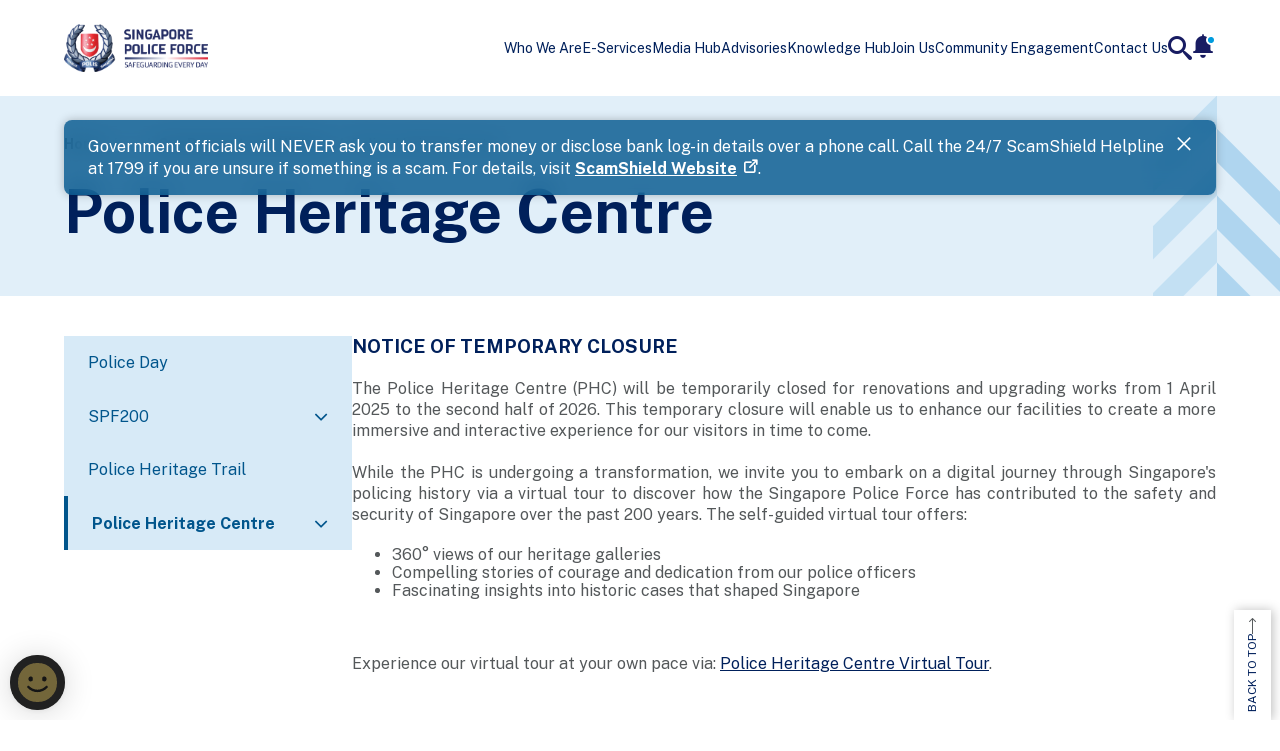

--- FILE ---
content_type: text/html; charset=utf-8
request_url: https://www.police.gov.sg/spfheritage
body_size: 19761
content:

<!DOCTYPE html>
<html class="no-js" lang="en">
<head>
    <meta charset="utf-8">
<meta http-equiv="X-UA-Compatible" content="IE=edge,chrome=1">
<meta name="viewport" content="width=device-width, initial-scale=1.0">
<title>SPF | Police Heritage Centre</title>
<link rel="canonical" href="">
<meta name="robots" content="follow">
<meta name="author" content="">
<meta name="copyright" content="">
<meta name="description" content="">
<meta name="keywords" content="">
<meta property="og:title" content="Police Heritage Centre">
<meta property="og:type" content="">
<meta property="og:url" content="http://www.police.gov.sg/Who-We-Are/Our-Present-and-History/Police-Heritage-Centre">
<meta property="og:image">
<meta property="og:description" content="">
<meta property="og:site_name" content="">
<meta property="article:published_time" content="">
<meta property="article:author" content="">
<meta name="twitter:card" content="summary">
<meta name="twitter:creator" content="">
<meta name="twitter:url" content="http://www.police.gov.sg/Who-We-Are/Our-Present-and-History/Police-Heritage-Centre">
<meta name="twitter:title" content="Police Heritage Centre">
<meta name="twitter:description" content="">
<meta name="twitter:image">
        <script id="searchsg-config" src="https://api.search.gov.sg/v1/searchconfig.js?clientId=6d7cf4b3-e70a-4243-a734-520d8efea1d3" defer></script>

    <!-- preload critical assets-->
    <link rel="stylesheet" href="/cwp/assets/spf/styles/main.css">
    <link rel="preconnect" href="https://fonts.googleapis.com">
    <link rel="preconnect" href="https://fonts.gstatic.com" crossorigin>
    <link href="https://fonts.googleapis.com/css2?family=Public+Sans:ital,wght@0,100..900;1,100..900&amp;display=swap" rel="stylesheet">
    <script type="module" src="https://cdn.jsdelivr.net/npm/&#64;govtechsg/sgds-web-component@2.1.2/components/Masthead/index.umd.js"></script>
    <!-- style for first fold elements-->
    <style>
        .site-header {
        }

        .breadcrumbs {
        }
    </style>
    <link href="/favicon.ico" rel="shortcut icon" type="image/x-icon">
    <link href="/favicon.ico" rel="icon" type="image/x-icon">

    <script src="https://assets.wogaa.sg/scripts/wogaa.js" async=""></script>
    <!-- VICA -->
    <link rel="dns-prefetch" href="https://webchat.vica.gov.sg">
    <link rel="preconnect" href="https://webchat.vica.gov.sg" crossorigin>
    <link href="https://webchat.vica.gov.sg/static/css/chat.css" referrerpolicy="origin" rel="stylesheet" />
    <style type="text/css">
        #webchat
        ul {
            list-style-type: disc;
        }
    </style>
    <!-- End VICA -->
    <!-- Google Tag Manager -->
<script>
(function (w, d, s, l, i) {
w[l] = w[l] || []; w[l].push({
'gtm.start':
new Date().getTime(), event: 'gtm.js'
}); var f = d.getElementsByTagName(s)[0],
j = d.createElement(s), dl = l != 'dataLayer' ? '&l=' + l : ''; j.async = true; j.src =
'https://www.googletagmanager.com/gtm.js?id=' + i + dl; f.parentNode.insertBefore(j, f);
})(window, document, 'script', 'dataLayer', 'GTM-THD88DM');</script>
<!-- End Google Tag Manager -->
</head>
<body>
    <sgds-masthead></sgds-masthead>
    <!--Google Tag Manager (noscript) -->
<noscript>
<iframe src="https://www.googletagmanager.com/ns.html?id=GTM-THD88DM"
height="0" width="0" style="display:none;visibility:hidden"></iframe>
</noscript>
<!-- End Google Tag Manager (noscript) -->
    
<header class="site-header">
    <div class="site-header__body">
        <div class="container">
            <div class="site-header__left">
                <a class="site-header__logo" href="/" title="Singapore Police Force">
                    <picture>
                        <source media="(max-width:650px)" srcset="/-/media/SPF/Home/Singapore-Police-Force-Crest.png">
                        <img src="/-/media/SPF/Home/Singapore-Police-Force-Crest.png?la=en&amp;h=48&amp;w=144&amp;hash=C370A0836CC7DFC61AEA4CEE3C3220ED" alt="Singapore Police Force Crest" loading="eager" decoding="async" />
                    </picture>
                </a>
            </div>
            <div class="site-header__right">
                

<div class="site-header__navigation">
    <div class="site-header__nav">
        <nav class="site-nav" aria-label="Site Navigation">
            <ul class="site-nav__lvl1">
                    <li class="site-nav__lvl1__item has-child">
                        <a href="#">Who We Are </a><i class="icon icon-angle-down"></i>
                        <div class="site-nav__megamenu">
                            <div class="mobile-tablet">
                                <div class="site-nav__lvl2-intro">
                                    <button class="back-button back-button-site-nav" type="button">
                                        <div class="icon-arrow"></div>
                                        <div class="text">Home</div>
                                    </button>
<a href="/Who-We-Are/About-Us" class="text-cta text-cta-site-nav" aria-label="Go to the next page" target="|Custom" >                                            <span class="text">Who We Are </span>
                                            <div class="icon-arrow icon-arrow-white"></div>
</a>                                    <div class="desc">The Singapore Police Force (SPF) is a uniformed organisation under the purview of the Ministry of Home Affairs.</div>
                                    <div class="site-nav__lvl2-intro--img">
                                        <img src="/cwp/assets/spf/images/chevron-isolated-grey-halved.webp" alt="chevron icon" loading="lazy">
                                    </div>
                                </div>
                                <ul class="site-nav__lvl2">
                                        <li class="site-nav__lvl2__item">
                                            <a href="/Who-We-Are/About-Us"><span>About Us</span></a>
                                            <i class="icon icon-angle-right"></i>
                                            <div>
                                                <div class="site-nav__lvl3-intro mobile-tablet">
                                                    <button class="back-button back-button-site-nav" type="button">
                                                        <div class="icon-arrow"></div>
                                                        <div class="text">Home</div>
                                                    </button>
                                                        <a class="text-cta text-cta-site-nav" href="/Who-We-Are/About-Us" aria-label="Go to the next page">
                                                            <span class="text">About Us</span>
                                                            <div class="icon-arrow icon-arrow-white"></div>
                                                        </a>
                                                    <div class="desc">The mission of the Singapore Police Force is to prevent, deter and detect crime. Our vision is to make Singapore the safest place in the world.</div>
                                                    <div class="site-nav__lvl2-intro--img"><img src="/cwp/assets/spf/images/chevron-isolated-light-blue.webp" alt="chevron icon" loading="lazy"></div>
                                                </div>

                                                    <ul class="site-nav__lvl3">

                                                                <li class="site-nav__lvl3__item"><a href="/Who-We-Are/About-Us/Values"><span>Values</span></a></li>
                                                                <li class="site-nav__lvl3__item"><a href="/Who-We-Are/About-Us/Pledges"><span>Pledges</span></a></li>
                                                    </ul>
                                            </div>
                                        </li>
                                        <li class="site-nav__lvl2__item">
                                            <a href="/Who-We-Are/Our-People"><span>Our People</span></a>
                                            <i class="icon icon-angle-right"></i>
                                            <div>
                                                <div class="site-nav__lvl3-intro mobile-tablet">
                                                    <button class="back-button back-button-site-nav" type="button">
                                                        <div class="icon-arrow"></div>
                                                        <div class="text">Home</div>
                                                    </button>
                                                        <a class="text-cta text-cta-site-nav" href="/Who-We-Are/Our-People" aria-label="Go to the next page">
                                                            <span class="text">Our People</span>
                                                            <div class="icon-arrow icon-arrow-white"></div>
                                                        </a>
                                                    <div class="desc">We focus on the 5 broad areas of Police work - Frontline Policing, Counter and E-services, Investigation, Community Engagement and Public Security &amp; Order.</div>
                                                    <div class="site-nav__lvl2-intro--img"><img src="/cwp/assets/spf/images/chevron-isolated-light-blue.webp" alt="chevron icon" loading="lazy"></div>
                                                </div>

                                                    <ul class="site-nav__lvl3">

                                                    </ul>
                                            </div>
                                        </li>
                                        <li class="site-nav__lvl2__item">
                                            <a href="/Who-We-Are/Rank-Insignia"><span>Rank Insignia</span></a>
                                            <i class="icon icon-angle-right"></i>
                                            <div>
                                                <div class="site-nav__lvl3-intro mobile-tablet">
                                                    <button class="back-button back-button-site-nav" type="button">
                                                        <div class="icon-arrow"></div>
                                                        <div class="text">Home</div>
                                                    </button>
                                                        <a class="text-cta text-cta-site-nav" href="/Who-We-Are/Rank-Insignia" aria-label="Go to the next page">
                                                            <span class="text">Rank Insignia</span>
                                                            <div class="icon-arrow icon-arrow-white"></div>
                                                        </a>
                                                    <div class="desc">View rank insignias of the Singapore Police Force.</div>
                                                    <div class="site-nav__lvl2-intro--img"><img src="/cwp/assets/spf/images/chevron-isolated-light-blue.webp" alt="chevron icon" loading="lazy"></div>
                                                </div>

                                            </div>
                                        </li>
                                        <li class="site-nav__lvl2__item">
                                            <a href="/Who-We-Are/National-Service"><span>National Service</span></a>
                                            <i class="icon icon-angle-right"></i>
                                            <div>
                                                <div class="site-nav__lvl3-intro mobile-tablet">
                                                    <button class="back-button back-button-site-nav" type="button">
                                                        <div class="icon-arrow"></div>
                                                        <div class="text">Home</div>
                                                    </button>
                                                        <a class="text-cta text-cta-site-nav" href="/Who-We-Are/National-Service" aria-label="Go to the next page">
                                                            <span class="text">National Service</span>
                                                            <div class="icon-arrow icon-arrow-white"></div>
                                                        </a>
                                                    <div class="desc">The SPF plays an important role in fighting crime and enforcing law. Your enlistment in SPF will provide you with a challenging and enriching experience in terms of training and character building.</div>
                                                    <div class="site-nav__lvl2-intro--img"><img src="/cwp/assets/spf/images/chevron-isolated-light-blue.webp" alt="chevron icon" loading="lazy"></div>
                                                </div>

                                            </div>
                                        </li>
                                        <li class="site-nav__lvl2__item">
                                            <a href="/Who-We-Are/Our-Present-and-History"><span>Our Present and History</span></a>
                                            <i class="icon icon-angle-right"></i>
                                            <div>
                                                <div class="site-nav__lvl3-intro mobile-tablet">
                                                    <button class="back-button back-button-site-nav" type="button">
                                                        <div class="icon-arrow"></div>
                                                        <div class="text">Home</div>
                                                    </button>
                                                        <a class="text-cta text-cta-site-nav" href="/Who-We-Are/Our-Present-and-History" aria-label="Go to the next page">
                                                            <span class="text">Our Present and History</span>
                                                            <div class="icon-arrow icon-arrow-white"></div>
                                                        </a>
                                                    <div class="desc">Keeping Singapore as one of the safest countries in the world</div>
                                                    <div class="site-nav__lvl2-intro--img"><img src="/cwp/assets/spf/images/chevron-isolated-light-blue.webp" alt="chevron icon" loading="lazy"></div>
                                                </div>

                                                    <ul class="site-nav__lvl3">

                                                                <li class="site-nav__lvl3__item"><a href="/Who-We-Are/Our-Present-and-History/Police-Day"><span>Police Day</span></a></li>
                                                                <li class="site-nav__lvl3__item">
<a href="/Who-We-Are/Our-Present-and-History/SPF200/Singapore-Police-Bicentennial-2020-Medal" >                                                                        <span>SPF200</span>
</a>                                                                </li>
                                                                <li class="site-nav__lvl3__item"><a href="/Who-We-Are/Our-Present-and-History/Police-Heritage-Trail"><span>Police Heritage Trail</span></a></li>
                                                                <li class="site-nav__lvl3__item"><a href="/Who-We-Are/Our-Present-and-History/Police-Heritage-Centre"><span>Police Heritage Centre</span></a></li>
                                                    </ul>
                                            </div>
                                        </li>
                                </ul>
                            </div>
                            <div class="site-nav-desktop desktop-only">
                                <div class="site-nav-desktop__left">
                                    <div class="site-nav-desktop__left--content">
<a href="/Who-We-Are/About-Us" class="text-cta text-cta-site-nav" aria-label="Go to the next page" target="|Custom" >                                                <span class="text">Who We Are </span>
                                                <div class="icon-arrow icon-arrow-white"></div>
</a>                                        <div class="desc">The Singapore Police Force (SPF) is a uniformed organisation under the purview of the Ministry of Home Affairs.</div>
                                        <div class="chevron">
                                            <img src="/cwp/assets/spf/images/chevron-isolated-grey-halved.webp" alt="chevron icon" loading="lazy">
                                        </div>
                                    </div>
                                    <div class="site-nav-desktop__left--img">
                                        <img src="/-/media/SPF/default_thumbnail/Org_Structure.jpg?la=en&amp;h=2436&amp;w=4585&amp;hash=5BCA402CBD24E946DF12C5BEC189B15D" alt="SPF Units Collage over Singapore silhouette" loading="lazy" />
                                    </div>
                                </div>
                                <div class="site-nav-desktop__center">
                                    <ul class="site-nav-desktop__center--lvl2">
                                            <li class="site-nav-desktop__center--lvl2__item">
                                                <a href="#">
                                                    <div class="row">
                                                            <a class="text-cta text-cta-site-nav-lvl2" href="/Who-We-Are/About-Us" aria-label="Go to the next page">
                                                                <span class="text">About Us</span>
                                                                <div class="icon-arrow icon-arrow-white"></div>
                                                            </a>
                                                    </div>
                                                    <div class="desc">The mission of the Singapore Police Force is to prevent, deter and detect crime. Our vision is to make Singapore the safest place in the world.</div>
                                                </a>
                                                <div class="site-nav-desktop__right--lvl3">
                                                    <div class="site-nav-desktop__right--lvl3__intro">
                                                        <div class="title">About Us</div>
                                                    </div>
                                                    <ul class="site-nav-desktop__right--lvl3__listing">

                                                                <li class="site-nav-desktop__right--lvl3__listing--item">
                                                                    <a class="text-cta text-cta-site-nav-lvl3" href="/Who-We-Are/About-Us/Values" aria-label="Go to the next page">
                                                                        <span class="text">Values</span>
                                                                        <div class="icon-arrow icon-arrow-white"></div>
                                                                    </a>
                                                                </li>
                                                                <li class="site-nav-desktop__right--lvl3__listing--item">
                                                                    <a class="text-cta text-cta-site-nav-lvl3" href="/Who-We-Are/About-Us/Pledges" aria-label="Go to the next page">
                                                                        <span class="text">Pledges</span>
                                                                        <div class="icon-arrow icon-arrow-white"></div>
                                                                    </a>
                                                                </li>
                                                    </ul>
                                                </div>
                                            </li>
                                            <li class="site-nav-desktop__center--lvl2__item">
                                                <a href="#">
                                                    <div class="row">
                                                            <a class="text-cta text-cta-site-nav-lvl2" href="/Who-We-Are/Our-People" aria-label="Go to the next page">
                                                                <span class="text">Our People</span>
                                                                <div class="icon-arrow icon-arrow-white"></div>
                                                            </a>
                                                    </div>
                                                    <div class="desc">We focus on the 5 broad areas of Police work - Frontline Policing, Counter and E-services, Investigation, Community Engagement and Public Security &amp; Order.</div>
                                                </a>
                                                <div class="site-nav-desktop__right--lvl3">
                                                    <div class="site-nav-desktop__right--lvl3__intro">
                                                        <div class="title">Our People</div>
                                                    </div>
                                                    <ul class="site-nav-desktop__right--lvl3__listing">

                                                    </ul>
                                                </div>
                                            </li>
                                            <li class="site-nav-desktop__center--lvl2__item">
                                                <a href="#">
                                                    <div class="row">
                                                            <a class="text-cta text-cta-site-nav-lvl2" href="/Who-We-Are/Rank-Insignia" aria-label="Go to the next page">
                                                                <span class="text">Rank Insignia</span>
                                                                <div class="icon-arrow icon-arrow-white"></div>
                                                            </a>
                                                    </div>
                                                    <div class="desc">View rank insignias of the Singapore Police Force.</div>
                                                </a>
                                                <div class="site-nav-desktop__right--lvl3">
                                                    <div class="site-nav-desktop__right--lvl3__intro">
                                                        <div class="title">Rank Insignia</div>
                                                    </div>
                                                    <ul class="site-nav-desktop__right--lvl3__listing">

                                                    </ul>
                                                </div>
                                            </li>
                                            <li class="site-nav-desktop__center--lvl2__item">
                                                <a href="#">
                                                    <div class="row">
                                                            <a class="text-cta text-cta-site-nav-lvl2" href="/Who-We-Are/National-Service" aria-label="Go to the next page">
                                                                <span class="text">National Service</span>
                                                                <div class="icon-arrow icon-arrow-white"></div>
                                                            </a>
                                                    </div>
                                                    <div class="desc">The SPF plays an important role in fighting crime and enforcing law. Your enlistment in SPF will provide you with a challenging and enriching experience in terms of training and character building.</div>
                                                </a>
                                                <div class="site-nav-desktop__right--lvl3">
                                                    <div class="site-nav-desktop__right--lvl3__intro">
                                                        <div class="title">National Service</div>
                                                    </div>
                                                    <ul class="site-nav-desktop__right--lvl3__listing">

                                                    </ul>
                                                </div>
                                            </li>
                                            <li class="site-nav-desktop__center--lvl2__item">
                                                <a href="#">
                                                    <div class="row">
                                                            <a class="text-cta text-cta-site-nav-lvl2" href="/Who-We-Are/Our-Present-and-History" aria-label="Go to the next page">
                                                                <span class="text">Our Present and History</span>
                                                                <div class="icon-arrow icon-arrow-white"></div>
                                                            </a>
                                                    </div>
                                                    <div class="desc">Keeping Singapore as one of the safest countries in the world</div>
                                                </a>
                                                <div class="site-nav-desktop__right--lvl3">
                                                    <div class="site-nav-desktop__right--lvl3__intro">
                                                        <div class="title">Our Present and History</div>
                                                    </div>
                                                    <ul class="site-nav-desktop__right--lvl3__listing">

                                                                <li class="site-nav-desktop__right--lvl3__listing--item">
                                                                    <a class="text-cta text-cta-site-nav-lvl3" href="/Who-We-Are/Our-Present-and-History/Police-Day" aria-label="Go to the next page">
                                                                        <span class="text">Police Day</span>
                                                                        <div class="icon-arrow icon-arrow-white"></div>
                                                                    </a>
                                                                </li>
                                                                <li class="site-nav-desktop__right--lvl3__listing--item">
<a href="/Who-We-Are/Our-Present-and-History/SPF200/Singapore-Police-Bicentennial-2020-Medal" class="text-cta text-cta-site-nav-lvl3" aria-label="Go to the next page" >                                                                        <span class="text">SPF200</span>
                                                                        <div class="icon-arrow icon-arrow-white"></div>
</a>                                                                </li>
                                                                <li class="site-nav-desktop__right--lvl3__listing--item">
                                                                    <a class="text-cta text-cta-site-nav-lvl3" href="/Who-We-Are/Our-Present-and-History/Police-Heritage-Trail" aria-label="Go to the next page">
                                                                        <span class="text">Police Heritage Trail</span>
                                                                        <div class="icon-arrow icon-arrow-white"></div>
                                                                    </a>
                                                                </li>
                                                                <li class="site-nav-desktop__right--lvl3__listing--item">
                                                                    <a class="text-cta text-cta-site-nav-lvl3" href="/Who-We-Are/Our-Present-and-History/Police-Heritage-Centre" aria-label="Go to the next page">
                                                                        <span class="text">Police Heritage Centre</span>
                                                                        <div class="icon-arrow icon-arrow-white"></div>
                                                                    </a>
                                                                </li>
                                                    </ul>
                                                </div>
                                            </li>
                                    </ul>
                                </div>
                                <div class="site-nav-desktop__right--content-block">
                                    <section class="container content-block">
                                    </section>
                                </div>
                                <button class="close-button" type="button">
                                    <div class="text">Close</div>
                                    <div class="icon-arrow"></div>
                                </button>
                            </div>
                        </div>
                    </li>
                    <li class="site-nav__lvl1__item has-child">
                        <a href="#">E-Services</a><i class="icon icon-angle-down"></i>
                        <div class="site-nav__megamenu">
                            <div class="mobile-tablet">
                                <div class="site-nav__lvl2-intro">
                                    <button class="back-button back-button-site-nav" type="button">
                                        <div class="icon-arrow"></div>
                                        <div class="text">Home</div>
                                    </button>
                                        <a class="text-cta text-cta-site-nav" href="/E-Services" aria-label="Go to the next page">
                                            <span class="text">E-Services</span>
                                            <div class="icon-arrow icon-arrow-white"></div>
                                        </a>
                                    <div class="desc">Access Police E-Services</div>
                                    <div class="site-nav__lvl2-intro--img">
                                        <img src="/cwp/assets/spf/images/chevron-isolated-grey-halved.webp" alt="chevron icon" loading="lazy">
                                    </div>
                                </div>
                                <ul class="site-nav__lvl2">
                                        <li class="site-nav__lvl2__item">
                                            <a href="/E-Services/For-Individual"><span>For Individual</span></a>
                                            <i class="icon icon-angle-right"></i>
                                            <div>
                                                <div class="site-nav__lvl3-intro mobile-tablet">
                                                    <button class="back-button back-button-site-nav" type="button">
                                                        <div class="icon-arrow"></div>
                                                        <div class="text">Home</div>
                                                    </button>
<a href="/E-Services" class="text-cta text-cta-site-nav" aria-label="Go to the next page" >                                                            <span class="text">For Individual</span>
                                                            <div class="icon-arrow icon-arrow-white"></div>
</a>                                                    <div class="desc"></div>
                                                    <div class="site-nav__lvl2-intro--img"><img src="/cwp/assets/spf/images/chevron-isolated-light-blue.webp" alt="chevron icon" loading="lazy"></div>
                                                </div>

                                            </div>
                                        </li>
                                        <li class="site-nav__lvl2__item">
                                            <a href="/E-Services/For-Business"><span>For Business</span></a>
                                            <i class="icon icon-angle-right"></i>
                                            <div>
                                                <div class="site-nav__lvl3-intro mobile-tablet">
                                                    <button class="back-button back-button-site-nav" type="button">
                                                        <div class="icon-arrow"></div>
                                                        <div class="text">Home</div>
                                                    </button>
<a href="/Business-E-Services" class="text-cta text-cta-site-nav" aria-label="Go to the next page" >                                                            <span class="text">For Business</span>
                                                            <div class="icon-arrow icon-arrow-white"></div>
</a>                                                    <div class="desc"></div>
                                                    <div class="site-nav__lvl2-intro--img"><img src="/cwp/assets/spf/images/chevron-isolated-light-blue.webp" alt="chevron icon" loading="lazy"></div>
                                                </div>

                                            </div>
                                        </li>
                                        <li class="site-nav__lvl2__item">
                                            <a href="/E-Services/E-Services-Search"><span>E-Services Search</span></a>
                                            <i class="icon icon-angle-right"></i>
                                            <div>
                                                <div class="site-nav__lvl3-intro mobile-tablet">
                                                    <button class="back-button back-button-site-nav" type="button">
                                                        <div class="icon-arrow"></div>
                                                        <div class="text">Home</div>
                                                    </button>
                                                        <a class="text-cta text-cta-site-nav" href="/E-Services/E-Services-Search" aria-label="Go to the next page">
                                                            <span class="text">E-Services Search</span>
                                                            <div class="icon-arrow icon-arrow-white"></div>
                                                        </a>
                                                    <div class="desc">Search by Action or by Keywords</div>
                                                    <div class="site-nav__lvl2-intro--img"><img src="/cwp/assets/spf/images/chevron-isolated-light-blue.webp" alt="chevron icon" loading="lazy"></div>
                                                </div>

                                            </div>
                                        </li>
                                </ul>
                            </div>
                            <div class="site-nav-desktop desktop-only">
                                <div class="site-nav-desktop__left">
                                    <div class="site-nav-desktop__left--content">
                                            <a class="text-cta text-cta-site-nav" href="/E-Services" aria-label="Go to the next page">
                                                <span class="text">E-Services</span>
                                                <div class="icon-arrow icon-arrow-white"></div>
                                            </a>
                                        <div class="desc">Access Police E-Services</div>
                                        <div class="chevron">
                                            <img src="/cwp/assets/spf/images/chevron-isolated-grey-halved.webp" alt="chevron icon" loading="lazy">
                                        </div>
                                    </div>
                                    <div class="site-nav-desktop__left--img">
                                        <img src="/-/media/SPF/Home/eservice_menu_image.jpg?la=en&amp;h=1350&amp;w=1303&amp;hash=7BDFB88942816E65926D203929D87844" alt="E-service artwork" loading="lazy" />
                                    </div>
                                </div>
                                <div class="site-nav-desktop__center">
                                    <ul class="site-nav-desktop__center--lvl2">
                                            <li class="site-nav-desktop__center--lvl2__item">
                                                <a href="#">
                                                    <div class="row">
<a href="/E-Services" class="text-cta text-cta-site-nav-lvl2" aria-label="Go to the next page" >                                                                <span class="text">For Individual</span>
                                                                <div class="icon-arrow icon-arrow-white"></div>
</a>                                                    </div>
                                                    <div class="desc"></div>
                                                </a>
                                                <div class="site-nav-desktop__right--lvl3">
                                                    <div class="site-nav-desktop__right--lvl3__intro">
                                                        <div class="title">For Individual</div>
                                                    </div>
                                                    <ul class="site-nav-desktop__right--lvl3__listing">

                                                    </ul>
                                                </div>
                                            </li>
                                            <li class="site-nav-desktop__center--lvl2__item">
                                                <a href="#">
                                                    <div class="row">
<a href="/Business-E-Services" class="text-cta text-cta-site-nav-lvl2" aria-label="Go to the next page" >                                                                <span class="text">For Business</span>
                                                                <div class="icon-arrow icon-arrow-white"></div>
</a>                                                    </div>
                                                    <div class="desc"></div>
                                                </a>
                                                <div class="site-nav-desktop__right--lvl3">
                                                    <div class="site-nav-desktop__right--lvl3__intro">
                                                        <div class="title">For Business</div>
                                                    </div>
                                                    <ul class="site-nav-desktop__right--lvl3__listing">

                                                    </ul>
                                                </div>
                                            </li>
                                            <li class="site-nav-desktop__center--lvl2__item">
                                                <a href="#">
                                                    <div class="row">
                                                            <a class="text-cta text-cta-site-nav-lvl2" href="/E-Services/E-Services-Search" aria-label="Go to the next page">
                                                                <span class="text">E-Services Search</span>
                                                                <div class="icon-arrow icon-arrow-white"></div>
                                                            </a>
                                                    </div>
                                                    <div class="desc">Search by Action or by Keywords</div>
                                                </a>
                                                <div class="site-nav-desktop__right--lvl3">
                                                    <div class="site-nav-desktop__right--lvl3__intro">
                                                        <div class="title">E-Services Search</div>
                                                    </div>
                                                    <ul class="site-nav-desktop__right--lvl3__listing">

                                                    </ul>
                                                </div>
                                            </li>
                                    </ul>
                                </div>
                                <div class="site-nav-desktop__right--content-block">
                                    <section class="container content-block">
                                    </section>
                                </div>
                                <button class="close-button" type="button">
                                    <div class="text">Close</div>
                                    <div class="icon-arrow"></div>
                                </button>
                            </div>
                        </div>
                    </li>
                    <li class="site-nav__lvl1__item has-child">
                        <a href="#">Media Hub</a><i class="icon icon-angle-down"></i>
                        <div class="site-nav__megamenu">
                            <div class="mobile-tablet">
                                <div class="site-nav__lvl2-intro">
                                    <button class="back-button back-button-site-nav" type="button">
                                        <div class="icon-arrow"></div>
                                        <div class="text">Home</div>
                                    </button>
                                        <a class="text-cta text-cta-site-nav" href="/Media-Hub" aria-label="Go to the next page">
                                            <span class="text">Media Hub</span>
                                            <div class="icon-arrow icon-arrow-white"></div>
                                        </a>
                                    <div class="desc">Read latest news and updates from Police</div>
                                    <div class="site-nav__lvl2-intro--img">
                                        <img src="/cwp/assets/spf/images/chevron-isolated-grey-halved.webp" alt="chevron icon" loading="lazy">
                                    </div>
                                </div>
                                <ul class="site-nav__lvl2">
                                        <li class="site-nav__lvl2__item">
                                            <a href="/Media-Hub/News"><span>News</span></a>
                                            <i class="icon icon-angle-right"></i>
                                            <div>
                                                <div class="site-nav__lvl3-intro mobile-tablet">
                                                    <button class="back-button back-button-site-nav" type="button">
                                                        <div class="icon-arrow"></div>
                                                        <div class="text">Home</div>
                                                    </button>
                                                        <a class="text-cta text-cta-site-nav" href="/Media-Hub/News" aria-label="Go to the next page">
                                                            <span class="text">News</span>
                                                            <div class="icon-arrow icon-arrow-white"></div>
                                                        </a>
                                                    <div class="desc">Access official Police News Releases</div>
                                                    <div class="site-nav__lvl2-intro--img"><img src="/cwp/assets/spf/images/chevron-isolated-light-blue.webp" alt="chevron icon" loading="lazy"></div>
                                                </div>

                                                    <ul class="site-nav__lvl3">

                                                                <li class="site-nav__lvl3__item"><a href="/Media-Hub/News/2026/01/20260130_police_investigate_217_scammers_and_money_mules_in_islandwide_enforcement_operation"><span>Police Investigate 217 Scammers And Money Mules In Islandwide Enforcement Operation </span></a></li>
                                                                <li class="site-nav__lvl3__item"><a href="/Media-Hub/News/2026/01/20260129_police_advisory_on_phishing_scams_involving_the_impersonation_of_inland_revenue"><span>Police Advisory On Phishing Scams Involving The Impersonation Of Inland Revenue Authority Of Singapore (IRAS) </span></a></li>
                                                                <li class="site-nav__lvl3__item"><a href="/Media-Hub/News/2026/01/20260128_police_advisory_on_business_email_compromise_scams_involving_the_purchase_of_gift_cards"><span>Police Advisory On Business Email Compromise Scams Involving The Purchase Of Gift Cards</span></a></li>
                                                                <li class="site-nav__lvl3__item"><a href="/Media-Hub/News/2026/01/20260128_nine_persons_investigated_for_suspected_involvement_in_unlicensed_moneylending"><span>Nine Persons Investigated For Suspected Involvement In Unlicensed Moneylending Activities And Registration Of Sim Cards For Illicit Purposes</span></a></li>
                                                                <li class="site-nav__lvl3__item"><a href="/Media-Hub/News/2026/01/20260127_man_arrested_for_series_of_loanshark_harassment_within_four_hours"><span>Man Arrested For Series Of Loanshark Harassment Within Four Hours </span></a></li>
                                                                <li class="site-nav__lvl3__item"><a href="/Media-Hub/News/2026/01/20260127_malaysian_man_to_be_charged_for_suspected_involvement_in_government_official"><span>Malaysian Man To Be Charged For Suspected Involvement In Government Official Impersonation Scam</span></a></li>
                                                                <li class="site-nav__lvl3__item"><a href="/Media-Hub/News/2026/01/20260127_security_and_traffic_arrangements_for_chinese_new_year_bazaar_2026_in_chinatown"><span>Security And Traffic Arrangements For Chinese New Year Bazaar 2026 In Chinatown</span></a></li>
                                                                <li class="site-nav__lvl3__item"><a href="/Media-Hub/News/2026/01/20260126_eleven_motorists_to_be_charged_with_speeding_offences_involving_heavy_veh"><span>Eleven Motorists To Be Charged With Speeding Offences Involving Heavy Vehicles</span></a></li>
                                                                <li class="site-nav__lvl3__item"><a href="/Media-Hub/News/2026/01/20260126_three_men_to_be_charged_for_vandalism"><span>Three Men To Be Charged For Vandalism</span></a></li>
                                                                <li class="site-nav__lvl3__item"><a href="/Media-Hub/News/2026/01/20260126_more_convenience_for_elderly_vocational_license_drivers_through_streamlined"><span>More Convenience For Elderly Vocational Licence Drivers Through Streamlined Medical Examination Process</span></a></li>
                                                    </ul>
                                            </div>
                                        </li>
                                        <li class="site-nav__lvl2__item">
                                            <a href="/Media-Hub/Police-Life"><span>Police Life</span></a>
                                            <i class="icon icon-angle-right"></i>
                                            <div>
                                                <div class="site-nav__lvl3-intro mobile-tablet">
                                                    <button class="back-button back-button-site-nav" type="button">
                                                        <div class="icon-arrow"></div>
                                                        <div class="text">Home</div>
                                                    </button>
                                                        <a class="text-cta text-cta-site-nav" href="/Media-Hub/Police-Life" aria-label="Go to the next page">
                                                            <span class="text">Police Life</span>
                                                            <div class="icon-arrow icon-arrow-white"></div>
                                                        </a>
                                                    <div class="desc">Police Life covers subjects that are of interest to the community, our officers and our partners. Learn more about the SPF through our profiles and articles!</div>
                                                    <div class="site-nav__lvl2-intro--img"><img src="/cwp/assets/spf/images/chevron-isolated-light-blue.webp" alt="chevron icon" loading="lazy"></div>
                                                </div>

                                                    <ul class="site-nav__lvl3">

                                                                <li class="site-nav__lvl3__item"><a href="/Media-Hub/Police-Life/2026/01/Yes-They-CaN-Partnering-with-Migrant-Worker-Ambassadors-to-Address-Gambling-Risks"><span>Yes, They C.a.N: Partnering with Migrant Worker Ambassadors to Address Gambling Risks</span></a></li>
                                                                <li class="site-nav__lvl3__item"><a href="/Media-Hub/Police-Life/2026/01/Gear-Up-SPF-Tests-Load-Bearing-Vest-with-Ventilation-System-for-Operational-Efficiency"><span>Gear Up: SPF Tests Load Bearing Vest with Ventilation System for Operational Efficiency</span></a></li>
                                                                <li class="site-nav__lvl3__item"><a href="/Media-Hub/Police-Life/2026/01/The-Crime-Scene-Specialist-Who-Decodes-the-Language-of-Blood-Part-1"><span>One of Only Two in the Asia-Pacific: The Crime Scene Specialist Who Decodes the Language of Blood (Part 1)</span></a></li>
                                                                <li class="site-nav__lvl3__item"><a href="/Media-Hub/Police-Life/2026/01/Love-at-First-Bark"><span>Love at First Bark</span></a></li>
                                                                <li class="site-nav__lvl3__item"><a href="/Media-Hub/Police-Life/2026/01/The-Ninth-Floor-Rescue"><span>The Ninth Floor Rescue</span></a></li>
                                                                <li class="site-nav__lvl3__item"><a href="/Media-Hub/Police-Life/2026/01/Serving-Through-Regulation-Ms-Rogini-DO-Manoharan"><span>Serving Through Regulation: Ms Rogini D/O Manoharan</span></a></li>
                                                                <li class="site-nav__lvl3__item"><a href="/Media-Hub/Police-Life/2026/01/Insider-The-7th-Victim-Identification-Task-Force-Asia-2025"><span>The 7th Victim Identification Task Force Asia 2025</span></a></li>
                                                                <li class="site-nav__lvl3__item"><a href="/Media-Hub/Police-Life/2026/01/My-Internship-As-Told-In-Three-Short-Stories"><span>My Internship, as Told in Three Short Stories</span></a></li>
                                                                <li class="site-nav__lvl3__item"><a href="/Media-Hub/Police-Life/2026/01/Serving-Through-Regulation-Mr-Tengku-Muhammad-Khairul-Anuar"><span>Serving Through Regulation: Mr Tengku Muhammad Khairul Anuar</span></a></li>
                                                                <li class="site-nav__lvl3__item"><a href="/Media-Hub/Police-Life/2026/01/Change-of-Command-A-New-Chapter-for-the-SPF"><span>Change of Command: A New Chapter for the SPF</span></a></li>
                                                    </ul>
                                            </div>
                                        </li>
                                        <li class="site-nav__lvl2__item">
                                            <a href="/Media-Hub/Publications"><span>Publications</span></a>
                                            <i class="icon icon-angle-right"></i>
                                            <div>
                                                <div class="site-nav__lvl3-intro mobile-tablet">
                                                    <button class="back-button back-button-site-nav" type="button">
                                                        <div class="icon-arrow"></div>
                                                        <div class="text">Home</div>
                                                    </button>
                                                        <a class="text-cta text-cta-site-nav" href="/Media-Hub/Publications" aria-label="Go to the next page">
                                                            <span class="text">Publications</span>
                                                            <div class="icon-arrow icon-arrow-white"></div>
                                                        </a>
                                                    <div class="desc">Check out our Police Annual and other publications.</div>
                                                    <div class="site-nav__lvl2-intro--img"><img src="/cwp/assets/spf/images/chevron-isolated-light-blue.webp" alt="chevron icon" loading="lazy"></div>
                                                </div>

                                                    <ul class="site-nav__lvl3">

                                                    </ul>
                                            </div>
                                        </li>
                                        <li class="site-nav__lvl2__item">
                                            <a href="/Media-Hub/Statistics"><span>Statistics</span></a>
                                            <i class="icon icon-angle-right"></i>
                                            <div>
                                                <div class="site-nav__lvl3-intro mobile-tablet">
                                                    <button class="back-button back-button-site-nav" type="button">
                                                        <div class="icon-arrow"></div>
                                                        <div class="text">Home</div>
                                                    </button>
                                                        <a class="text-cta text-cta-site-nav" href="/Media-Hub/Statistics" aria-label="Go to the next page">
                                                            <span class="text">Statistics</span>
                                                            <div class="icon-arrow icon-arrow-white"></div>
                                                        </a>
                                                    <div class="desc">Find out more about Singapore&#39;s crime, scams and traffic statistics</div>
                                                    <div class="site-nav__lvl2-intro--img"><img src="/cwp/assets/spf/images/chevron-isolated-light-blue.webp" alt="chevron icon" loading="lazy"></div>
                                                </div>

                                                    <ul class="site-nav__lvl3">

                                                    </ul>
                                            </div>
                                        </li>
                                </ul>
                            </div>
                            <div class="site-nav-desktop desktop-only">
                                <div class="site-nav-desktop__left">
                                    <div class="site-nav-desktop__left--content">
                                            <a class="text-cta text-cta-site-nav" href="/Media-Hub" aria-label="Go to the next page">
                                                <span class="text">Media Hub</span>
                                                <div class="icon-arrow icon-arrow-white"></div>
                                            </a>
                                        <div class="desc">Read latest news and updates from Police</div>
                                        <div class="chevron">
                                            <img src="/cwp/assets/spf/images/chevron-isolated-grey-halved.webp" alt="chevron icon" loading="lazy">
                                        </div>
                                    </div>
                                    <div class="site-nav-desktop__left--img">
                                        <img src="/-/media/Images/SPF/Standard-Banner/standard_img/instagram_clif5.jpg?la=en&amp;h=910&amp;w=1080&amp;hash=5DC3CA913CF09A1B18C6E3D9CCB61B93" alt="CLIF5 shooting" loading="lazy" />
                                    </div>
                                </div>
                                <div class="site-nav-desktop__center">
                                    <ul class="site-nav-desktop__center--lvl2">
                                            <li class="site-nav-desktop__center--lvl2__item">
                                                <a href="#">
                                                    <div class="row">
                                                            <a class="text-cta text-cta-site-nav-lvl2" href="/Media-Hub/News" aria-label="Go to the next page">
                                                                <span class="text">News</span>
                                                                <div class="icon-arrow icon-arrow-white"></div>
                                                            </a>
                                                    </div>
                                                    <div class="desc">Access official Police News Releases</div>
                                                </a>
                                                <div class="site-nav-desktop__right--lvl3">
                                                    <div class="site-nav-desktop__right--lvl3__intro">
                                                        <div class="title">News</div>
                                                    </div>
                                                    <ul class="site-nav-desktop__right--lvl3__listing">

                                                                <li class="site-nav-desktop__right--lvl3__listing--item">
                                                                    <a class="text-cta text-cta-site-nav-lvl3" href="/Media-Hub/News/2026/01/20260130_police_investigate_217_scammers_and_money_mules_in_islandwide_enforcement_operation" aria-label="Go to the next page">
                                                                        <span class="text">Police Investigate 217 Scammers And Money Mules In Islandwide Enforcement Operation </span>
                                                                        <div class="icon-arrow icon-arrow-white"></div>
                                                                    </a>
                                                                </li>
                                                                <li class="site-nav-desktop__right--lvl3__listing--item">
                                                                    <a class="text-cta text-cta-site-nav-lvl3" href="/Media-Hub/News/2026/01/20260129_police_advisory_on_phishing_scams_involving_the_impersonation_of_inland_revenue" aria-label="Go to the next page">
                                                                        <span class="text">Police Advisory On Phishing Scams Involving The Impersonation Of Inland Revenue Authority Of Singapore (IRAS) </span>
                                                                        <div class="icon-arrow icon-arrow-white"></div>
                                                                    </a>
                                                                </li>
                                                                <li class="site-nav-desktop__right--lvl3__listing--item">
                                                                    <a class="text-cta text-cta-site-nav-lvl3" href="/Media-Hub/News/2026/01/20260128_police_advisory_on_business_email_compromise_scams_involving_the_purchase_of_gift_cards" aria-label="Go to the next page">
                                                                        <span class="text">Police Advisory On Business Email Compromise Scams Involving The Purchase Of Gift Cards</span>
                                                                        <div class="icon-arrow icon-arrow-white"></div>
                                                                    </a>
                                                                </li>
                                                                <li class="site-nav-desktop__right--lvl3__listing--item">
                                                                    <a class="text-cta text-cta-site-nav-lvl3" href="/Media-Hub/News/2026/01/20260128_nine_persons_investigated_for_suspected_involvement_in_unlicensed_moneylending" aria-label="Go to the next page">
                                                                        <span class="text">Nine Persons Investigated For Suspected Involvement In Unlicensed Moneylending Activities And Registration Of Sim Cards For Illicit Purposes</span>
                                                                        <div class="icon-arrow icon-arrow-white"></div>
                                                                    </a>
                                                                </li>
                                                                <li class="site-nav-desktop__right--lvl3__listing--item">
                                                                    <a class="text-cta text-cta-site-nav-lvl3" href="/Media-Hub/News/2026/01/20260127_man_arrested_for_series_of_loanshark_harassment_within_four_hours" aria-label="Go to the next page">
                                                                        <span class="text">Man Arrested For Series Of Loanshark Harassment Within Four Hours </span>
                                                                        <div class="icon-arrow icon-arrow-white"></div>
                                                                    </a>
                                                                </li>
                                                                <li class="site-nav-desktop__right--lvl3__listing--item">
                                                                    <a class="text-cta text-cta-site-nav-lvl3" href="/Media-Hub/News/2026/01/20260127_malaysian_man_to_be_charged_for_suspected_involvement_in_government_official" aria-label="Go to the next page">
                                                                        <span class="text">Malaysian Man To Be Charged For Suspected Involvement In Government Official Impersonation Scam</span>
                                                                        <div class="icon-arrow icon-arrow-white"></div>
                                                                    </a>
                                                                </li>
                                                                <li class="site-nav-desktop__right--lvl3__listing--item">
                                                                    <a class="text-cta text-cta-site-nav-lvl3" href="/Media-Hub/News/2026/01/20260127_security_and_traffic_arrangements_for_chinese_new_year_bazaar_2026_in_chinatown" aria-label="Go to the next page">
                                                                        <span class="text">Security And Traffic Arrangements For Chinese New Year Bazaar 2026 In Chinatown</span>
                                                                        <div class="icon-arrow icon-arrow-white"></div>
                                                                    </a>
                                                                </li>
                                                                <li class="site-nav-desktop__right--lvl3__listing--item">
                                                                    <a class="text-cta text-cta-site-nav-lvl3" href="/Media-Hub/News/2026/01/20260126_eleven_motorists_to_be_charged_with_speeding_offences_involving_heavy_veh" aria-label="Go to the next page">
                                                                        <span class="text">Eleven Motorists To Be Charged With Speeding Offences Involving Heavy Vehicles</span>
                                                                        <div class="icon-arrow icon-arrow-white"></div>
                                                                    </a>
                                                                </li>
                                                                <li class="site-nav-desktop__right--lvl3__listing--item">
                                                                    <a class="text-cta text-cta-site-nav-lvl3" href="/Media-Hub/News/2026/01/20260126_three_men_to_be_charged_for_vandalism" aria-label="Go to the next page">
                                                                        <span class="text">Three Men To Be Charged For Vandalism</span>
                                                                        <div class="icon-arrow icon-arrow-white"></div>
                                                                    </a>
                                                                </li>
                                                                <li class="site-nav-desktop__right--lvl3__listing--item">
                                                                    <a class="text-cta text-cta-site-nav-lvl3" href="/Media-Hub/News/2026/01/20260126_more_convenience_for_elderly_vocational_license_drivers_through_streamlined" aria-label="Go to the next page">
                                                                        <span class="text">More Convenience For Elderly Vocational Licence Drivers Through Streamlined Medical Examination Process</span>
                                                                        <div class="icon-arrow icon-arrow-white"></div>
                                                                    </a>
                                                                </li>
                                                    </ul>
                                                </div>
                                            </li>
                                            <li class="site-nav-desktop__center--lvl2__item">
                                                <a href="#">
                                                    <div class="row">
                                                            <a class="text-cta text-cta-site-nav-lvl2" href="/Media-Hub/Police-Life" aria-label="Go to the next page">
                                                                <span class="text">Police Life</span>
                                                                <div class="icon-arrow icon-arrow-white"></div>
                                                            </a>
                                                    </div>
                                                    <div class="desc">Police Life covers subjects that are of interest to the community, our officers and our partners. Learn more about the SPF through our profiles and articles!</div>
                                                </a>
                                                <div class="site-nav-desktop__right--lvl3">
                                                    <div class="site-nav-desktop__right--lvl3__intro">
                                                        <div class="title">Police Life</div>
                                                    </div>
                                                    <ul class="site-nav-desktop__right--lvl3__listing">

                                                                <li class="site-nav-desktop__right--lvl3__listing--item">
                                                                    <a class="text-cta text-cta-site-nav-lvl3" href="/Media-Hub/Police-Life/2026/01/Yes-They-CaN-Partnering-with-Migrant-Worker-Ambassadors-to-Address-Gambling-Risks" aria-label="Go to the next page">
                                                                        <span class="text">Yes, They C.a.N: Partnering with Migrant Worker Ambassadors to Address Gambling Risks</span>
                                                                        <div class="icon-arrow icon-arrow-white"></div>
                                                                    </a>
                                                                </li>
                                                                <li class="site-nav-desktop__right--lvl3__listing--item">
                                                                    <a class="text-cta text-cta-site-nav-lvl3" href="/Media-Hub/Police-Life/2026/01/Gear-Up-SPF-Tests-Load-Bearing-Vest-with-Ventilation-System-for-Operational-Efficiency" aria-label="Go to the next page">
                                                                        <span class="text">Gear Up: SPF Tests Load Bearing Vest with Ventilation System for Operational Efficiency</span>
                                                                        <div class="icon-arrow icon-arrow-white"></div>
                                                                    </a>
                                                                </li>
                                                                <li class="site-nav-desktop__right--lvl3__listing--item">
                                                                    <a class="text-cta text-cta-site-nav-lvl3" href="/Media-Hub/Police-Life/2026/01/The-Crime-Scene-Specialist-Who-Decodes-the-Language-of-Blood-Part-1" aria-label="Go to the next page">
                                                                        <span class="text">One of Only Two in the Asia-Pacific: The Crime Scene Specialist Who Decodes the Language of Blood (Part 1)</span>
                                                                        <div class="icon-arrow icon-arrow-white"></div>
                                                                    </a>
                                                                </li>
                                                                <li class="site-nav-desktop__right--lvl3__listing--item">
                                                                    <a class="text-cta text-cta-site-nav-lvl3" href="/Media-Hub/Police-Life/2026/01/Love-at-First-Bark" aria-label="Go to the next page">
                                                                        <span class="text">Love at First Bark</span>
                                                                        <div class="icon-arrow icon-arrow-white"></div>
                                                                    </a>
                                                                </li>
                                                                <li class="site-nav-desktop__right--lvl3__listing--item">
                                                                    <a class="text-cta text-cta-site-nav-lvl3" href="/Media-Hub/Police-Life/2026/01/The-Ninth-Floor-Rescue" aria-label="Go to the next page">
                                                                        <span class="text">The Ninth Floor Rescue</span>
                                                                        <div class="icon-arrow icon-arrow-white"></div>
                                                                    </a>
                                                                </li>
                                                                <li class="site-nav-desktop__right--lvl3__listing--item">
                                                                    <a class="text-cta text-cta-site-nav-lvl3" href="/Media-Hub/Police-Life/2026/01/Serving-Through-Regulation-Ms-Rogini-DO-Manoharan" aria-label="Go to the next page">
                                                                        <span class="text">Serving Through Regulation: Ms Rogini D/O Manoharan</span>
                                                                        <div class="icon-arrow icon-arrow-white"></div>
                                                                    </a>
                                                                </li>
                                                                <li class="site-nav-desktop__right--lvl3__listing--item">
                                                                    <a class="text-cta text-cta-site-nav-lvl3" href="/Media-Hub/Police-Life/2026/01/Insider-The-7th-Victim-Identification-Task-Force-Asia-2025" aria-label="Go to the next page">
                                                                        <span class="text">The 7th Victim Identification Task Force Asia 2025</span>
                                                                        <div class="icon-arrow icon-arrow-white"></div>
                                                                    </a>
                                                                </li>
                                                                <li class="site-nav-desktop__right--lvl3__listing--item">
                                                                    <a class="text-cta text-cta-site-nav-lvl3" href="/Media-Hub/Police-Life/2026/01/My-Internship-As-Told-In-Three-Short-Stories" aria-label="Go to the next page">
                                                                        <span class="text">My Internship, as Told in Three Short Stories</span>
                                                                        <div class="icon-arrow icon-arrow-white"></div>
                                                                    </a>
                                                                </li>
                                                                <li class="site-nav-desktop__right--lvl3__listing--item">
                                                                    <a class="text-cta text-cta-site-nav-lvl3" href="/Media-Hub/Police-Life/2026/01/Serving-Through-Regulation-Mr-Tengku-Muhammad-Khairul-Anuar" aria-label="Go to the next page">
                                                                        <span class="text">Serving Through Regulation: Mr Tengku Muhammad Khairul Anuar</span>
                                                                        <div class="icon-arrow icon-arrow-white"></div>
                                                                    </a>
                                                                </li>
                                                                <li class="site-nav-desktop__right--lvl3__listing--item">
                                                                    <a class="text-cta text-cta-site-nav-lvl3" href="/Media-Hub/Police-Life/2026/01/Change-of-Command-A-New-Chapter-for-the-SPF" aria-label="Go to the next page">
                                                                        <span class="text">Change of Command: A New Chapter for the SPF</span>
                                                                        <div class="icon-arrow icon-arrow-white"></div>
                                                                    </a>
                                                                </li>
                                                    </ul>
                                                </div>
                                            </li>
                                            <li class="site-nav-desktop__center--lvl2__item">
                                                <a href="#">
                                                    <div class="row">
                                                            <a class="text-cta text-cta-site-nav-lvl2" href="/Media-Hub/Publications" aria-label="Go to the next page">
                                                                <span class="text">Publications</span>
                                                                <div class="icon-arrow icon-arrow-white"></div>
                                                            </a>
                                                    </div>
                                                    <div class="desc">Check out our Police Annual and other publications.</div>
                                                </a>
                                                <div class="site-nav-desktop__right--lvl3">
                                                    <div class="site-nav-desktop__right--lvl3__intro">
                                                        <div class="title">Publications</div>
                                                    </div>
                                                    <ul class="site-nav-desktop__right--lvl3__listing">

                                                    </ul>
                                                </div>
                                            </li>
                                            <li class="site-nav-desktop__center--lvl2__item">
                                                <a href="#">
                                                    <div class="row">
                                                            <a class="text-cta text-cta-site-nav-lvl2" href="/Media-Hub/Statistics" aria-label="Go to the next page">
                                                                <span class="text">Statistics</span>
                                                                <div class="icon-arrow icon-arrow-white"></div>
                                                            </a>
                                                    </div>
                                                    <div class="desc">Find out more about Singapore&#39;s crime, scams and traffic statistics</div>
                                                </a>
                                                <div class="site-nav-desktop__right--lvl3">
                                                    <div class="site-nav-desktop__right--lvl3__intro">
                                                        <div class="title">Statistics</div>
                                                    </div>
                                                    <ul class="site-nav-desktop__right--lvl3__listing">

                                                    </ul>
                                                </div>
                                            </li>
                                    </ul>
                                </div>
                                <div class="site-nav-desktop__right--content-block">
                                    <section class="container content-block">
                                    </section>
                                </div>
                                <button class="close-button" type="button">
                                    <div class="text">Close</div>
                                    <div class="icon-arrow"></div>
                                </button>
                            </div>
                        </div>
                    </li>
                    <li class="site-nav__lvl1__item has-child">
                        <a href="#">Advisories</a><i class="icon icon-angle-down"></i>
                        <div class="site-nav__megamenu">
                            <div class="mobile-tablet">
                                <div class="site-nav__lvl2-intro">
                                    <button class="back-button back-button-site-nav" type="button">
                                        <div class="icon-arrow"></div>
                                        <div class="text">Home</div>
                                    </button>
                                        <a class="text-cta text-cta-site-nav" href="/Advisories" aria-label="Go to the next page">
                                            <span class="text">Advisories</span>
                                            <div class="icon-arrow icon-arrow-white"></div>
                                        </a>
                                    <div class="desc">Stay informed with our advisories</div>
                                    <div class="site-nav__lvl2-intro--img">
                                        <img src="/cwp/assets/spf/images/chevron-isolated-grey-halved.webp" alt="chevron icon" loading="lazy">
                                    </div>
                                </div>
                                <ul class="site-nav__lvl2">
                                        <li class="site-nav__lvl2__item">
                                            <a href="/Advisories/Theft-And-Property-Crime"><span>Theft &amp; Property Crime</span></a>
                                            <i class="icon icon-angle-right"></i>
                                            <div>
                                                <div class="site-nav__lvl3-intro mobile-tablet">
                                                    <button class="back-button back-button-site-nav" type="button">
                                                        <div class="icon-arrow"></div>
                                                        <div class="text">Home</div>
                                                    </button>
                                                        <a class="text-cta text-cta-site-nav" href="/Advisories/Theft-And-Property-Crime" aria-label="Go to the next page">
                                                            <span class="text">Theft &amp; Property Crime</span>
                                                            <div class="icon-arrow icon-arrow-white"></div>
                                                        </a>
                                                    <div class="desc">Information and tips to help you stay informed and protected against theft and other property-related crimes.</div>
                                                    <div class="site-nav__lvl2-intro--img"><img src="/cwp/assets/spf/images/chevron-isolated-light-blue.webp" alt="chevron icon" loading="lazy"></div>
                                                </div>

                                                    <ul class="site-nav__lvl3">

                                                                <li class="site-nav__lvl3__item"><a href="/Advisories/Theft-And-Property-Crime/Dishonest-Misappropriation-of-Property"><span>Dishonest Misappropriation of Property</span></a></li>
                                                                <li class="site-nav__lvl3__item"><a href="/Advisories/Theft-And-Property-Crime/Housebreaking"><span>Housebreaking</span></a></li>
                                                                <li class="site-nav__lvl3__item"><a href="/Advisories/Theft-And-Property-Crime/Motor-Vehicle-Theft"><span>Motor Vehicle Theft</span></a></li>
                                                                <li class="site-nav__lvl3__item"><a href="/Advisories/Theft-And-Property-Crime/Snatch-Theft"><span>Snatch Theft</span></a></li>
                                                                <li class="site-nav__lvl3__item"><a href="/Advisories/Theft-And-Property-Crime/Theft-in-Dwelling"><span>Theft In Dwelling</span></a></li>
                                                                <li class="site-nav__lvl3__item"><a href="/Advisories/Theft-And-Property-Crime/Theft-of-Bicycle-and-PMD"><span>Theft of Bicycle and PMD</span></a></li>
                                                    </ul>
                                            </div>
                                        </li>
                                        <li class="site-nav__lvl2__item">
                                            <a href="/Advisories/Act-of-Endangering-Human-Life"><span>Act of Endangering Human Life</span></a>
                                            <i class="icon icon-angle-right"></i>
                                            <div>
                                                <div class="site-nav__lvl3-intro mobile-tablet">
                                                    <button class="back-button back-button-site-nav" type="button">
                                                        <div class="icon-arrow"></div>
                                                        <div class="text">Home</div>
                                                    </button>
                                                        <a class="text-cta text-cta-site-nav" href="/Advisories/Act-of-Endangering-Human-Life" aria-label="Go to the next page">
                                                            <span class="text">Act of Endangering Human Life</span>
                                                            <div class="icon-arrow icon-arrow-white"></div>
                                                        </a>
                                                    <div class="desc">Everyone has a responsibility to keep the neighbourhood safe</div>
                                                    <div class="site-nav__lvl2-intro--img"><img src="/cwp/assets/spf/images/chevron-isolated-light-blue.webp" alt="chevron icon" loading="lazy"></div>
                                                </div>

                                                    <ul class="site-nav__lvl3">

                                                    </ul>
                                            </div>
                                        </li>
                                        <li class="site-nav__lvl2__item">
                                            <a href="/Advisories/Commercial-Crimes"><span>Commercial Crimes</span></a>
                                            <i class="icon icon-angle-right"></i>
                                            <div>
                                                <div class="site-nav__lvl3-intro mobile-tablet">
                                                    <button class="back-button back-button-site-nav" type="button">
                                                        <div class="icon-arrow"></div>
                                                        <div class="text">Home</div>
                                                    </button>
                                                        <a class="text-cta text-cta-site-nav" href="/Advisories/Commercial-Crimes" aria-label="Go to the next page">
                                                            <span class="text">Commercial Crimes</span>
                                                            <div class="icon-arrow icon-arrow-white"></div>
                                                        </a>
                                                    <div class="desc">Information and resources to guard you against financial crimes and suspicious activities. </div>
                                                    <div class="site-nav__lvl2-intro--img"><img src="/cwp/assets/spf/images/chevron-isolated-light-blue.webp" alt="chevron icon" loading="lazy"></div>
                                                </div>

                                                    <ul class="site-nav__lvl3">

                                                                <li class="site-nav__lvl3__item"><a href="/Advisories/Commercial-Crimes/Suspicious-Transaction-Reporting-Office"><span>Suspicious Transaction Reporting Office</span></a></li>
                                                                <li class="site-nav__lvl3__item"><a href="/Advisories/Commercial-Crimes/National-Risk-Assessment"><span>National Risk Assessment</span></a></li>
                                                                <li class="site-nav__lvl3__item"><a href="/Advisories/Commercial-Crimes/Anti-Money-Laundering"><span>Anti-Money Laundering</span></a></li>
                                                    </ul>
                                            </div>
                                        </li>
                                        <li class="site-nav__lvl2__item">
                                            <a href="/Advisories/Crime-Prevention-Posters"><span>Crime Prevention Posters</span></a>
                                            <i class="icon icon-angle-right"></i>
                                            <div>
                                                <div class="site-nav__lvl3-intro mobile-tablet">
                                                    <button class="back-button back-button-site-nav" type="button">
                                                        <div class="icon-arrow"></div>
                                                        <div class="text">Home</div>
                                                    </button>
                                                        <a class="text-cta text-cta-site-nav" href="/Advisories/Crime-Prevention-Posters" aria-label="Go to the next page">
                                                            <span class="text">Crime Prevention Posters</span>
                                                            <div class="icon-arrow icon-arrow-white"></div>
                                                        </a>
                                                    <div class="desc">Resources to help raise awareness for crime prevention. </div>
                                                    <div class="site-nav__lvl2-intro--img"><img src="/cwp/assets/spf/images/chevron-isolated-light-blue.webp" alt="chevron icon" loading="lazy"></div>
                                                </div>

                                                    <ul class="site-nav__lvl3">

                                                    </ul>
                                            </div>
                                        </li>
                                        <li class="site-nav__lvl2__item">
                                            <a href="/Advisories/Cybercrime"><span>Cybercrime</span></a>
                                            <i class="icon icon-angle-right"></i>
                                            <div>
                                                <div class="site-nav__lvl3-intro mobile-tablet">
                                                    <button class="back-button back-button-site-nav" type="button">
                                                        <div class="icon-arrow"></div>
                                                        <div class="text">Home</div>
                                                    </button>
                                                        <a class="text-cta text-cta-site-nav" href="/Advisories/Cybercrime" aria-label="Go to the next page">
                                                            <span class="text">Cybercrime</span>
                                                            <div class="icon-arrow icon-arrow-white"></div>
                                                        </a>
                                                    <div class="desc">Information and tips to help you stay informed, prevent, and respond to online threats. </div>
                                                    <div class="site-nav__lvl2-intro--img"><img src="/cwp/assets/spf/images/chevron-isolated-light-blue.webp" alt="chevron icon" loading="lazy"></div>
                                                </div>

                                                    <ul class="site-nav__lvl3">

                                                                <li class="site-nav__lvl3__item"><a href="/Advisories/Cybercrime/Cybercrime"><span>Cybercrime</span></a></li>
                                                                <li class="site-nav__lvl3__item"><a href="/Advisories/Cybercrime/Ransomware"><span>Ransomware</span></a></li>
                                                                <li class="site-nav__lvl3__item"><a href="/Advisories/Cybercrime/Hacking-and-Website-Defacement"><span>Hacking and Website Defacement</span></a></li>
                                                    </ul>
                                            </div>
                                        </li>
                                        <li class="site-nav__lvl2__item">
                                            <a href="/Advisories/Family-Violence"><span>Family Violence</span></a>
                                            <i class="icon icon-angle-right"></i>
                                            <div>
                                                <div class="site-nav__lvl3-intro mobile-tablet">
                                                    <button class="back-button back-button-site-nav" type="button">
                                                        <div class="icon-arrow"></div>
                                                        <div class="text">Home</div>
                                                    </button>
                                                        <a class="text-cta text-cta-site-nav" href="/Advisories/Family-Violence" aria-label="Go to the next page">
                                                            <span class="text">Family Violence</span>
                                                            <div class="icon-arrow icon-arrow-white"></div>
                                                        </a>
                                                    <div class="desc">Information about family violence and find support to seek help or protect those at risk.</div>
                                                    <div class="site-nav__lvl2-intro--img"><img src="/cwp/assets/spf/images/chevron-isolated-light-blue.webp" alt="chevron icon" loading="lazy"></div>
                                                </div>

                                                    <ul class="site-nav__lvl3">

                                                    </ul>
                                            </div>
                                        </li>
                                        <li class="site-nav__lvl2__item">
                                            <a href="/Advisories/Scams"><span>Scams</span></a>
                                            <i class="icon icon-angle-right"></i>
                                            <div>
                                                <div class="site-nav__lvl3-intro mobile-tablet">
                                                    <button class="back-button back-button-site-nav" type="button">
                                                        <div class="icon-arrow"></div>
                                                        <div class="text">Home</div>
                                                    </button>
                                                        <a class="text-cta text-cta-site-nav" href="/Advisories/Scams" aria-label="Go to the next page">
                                                            <span class="text">Scams</span>
                                                            <div class="icon-arrow icon-arrow-white"></div>
                                                        </a>
                                                    <div class="desc">Information to help you identify, avoid, and protect yourself and others from scams.</div>
                                                    <div class="site-nav__lvl2-intro--img"><img src="/cwp/assets/spf/images/chevron-isolated-light-blue.webp" alt="chevron icon" loading="lazy"></div>
                                                </div>

                                                    <ul class="site-nav__lvl3">

                                                    </ul>
                                            </div>
                                        </li>
                                        <li class="site-nav__lvl2__item">
                                            <a href="/Advisories/Sexual-Crimes"><span>Sexual Crimes</span></a>
                                            <i class="icon icon-angle-right"></i>
                                            <div>
                                                <div class="site-nav__lvl3-intro mobile-tablet">
                                                    <button class="back-button back-button-site-nav" type="button">
                                                        <div class="icon-arrow"></div>
                                                        <div class="text">Home</div>
                                                    </button>
                                                        <a class="text-cta text-cta-site-nav" href="/Advisories/Sexual-Crimes" aria-label="Go to the next page">
                                                            <span class="text">Sexual Crimes</span>
                                                            <div class="icon-arrow icon-arrow-white"></div>
                                                        </a>
                                                    <div class="desc">Information and support to help you identify and protect yourself from sexual offenses.</div>
                                                    <div class="site-nav__lvl2-intro--img"><img src="/cwp/assets/spf/images/chevron-isolated-light-blue.webp" alt="chevron icon" loading="lazy"></div>
                                                </div>

                                                    <ul class="site-nav__lvl3">

                                                                <li class="site-nav__lvl3__item"><a href="/Advisories/Sexual-Crimes/Sexual-Crime"><span>Sexual Crime</span></a></li>
                                                                <li class="site-nav__lvl3__item"><a href="/Advisories/Sexual-Crimes/Outrage-of-Modesty"><span>Outrage of Modesty</span></a></li>
                                                                <li class="site-nav__lvl3__item"><a href="/Advisories/Sexual-Crimes/Voyeurism"><span>Voyeurism</span></a></li>
                                                    </ul>
                                            </div>
                                        </li>
                                        <li class="site-nav__lvl2__item">
                                            <a href="/Advisories/Unlicensed-Moneylending"><span>Unlicensed Moneylending</span></a>
                                            <i class="icon icon-angle-right"></i>
                                            <div>
                                                <div class="site-nav__lvl3-intro mobile-tablet">
                                                    <button class="back-button back-button-site-nav" type="button">
                                                        <div class="icon-arrow"></div>
                                                        <div class="text">Home</div>
                                                    </button>
                                                        <a class="text-cta text-cta-site-nav" href="/Advisories/Unlicensed-Moneylending" aria-label="Go to the next page">
                                                            <span class="text">Unlicensed Moneylending</span>
                                                            <div class="icon-arrow icon-arrow-white"></div>
                                                        </a>
                                                    <div class="desc">Guidance to help you spot, avoid, and protect yourself from unlicensed moneylending.</div>
                                                    <div class="site-nav__lvl2-intro--img"><img src="/cwp/assets/spf/images/chevron-isolated-light-blue.webp" alt="chevron icon" loading="lazy"></div>
                                                </div>

                                                    <ul class="site-nav__lvl3">

                                                    </ul>
                                            </div>
                                        </li>
                                        <li class="site-nav__lvl2__item">
                                            <a href="/Advisories/Youth-Related"><span>Youth Related</span></a>
                                            <i class="icon icon-angle-right"></i>
                                            <div>
                                                <div class="site-nav__lvl3-intro mobile-tablet">
                                                    <button class="back-button back-button-site-nav" type="button">
                                                        <div class="icon-arrow"></div>
                                                        <div class="text">Home</div>
                                                    </button>
                                                        <a class="text-cta text-cta-site-nav" href="/Advisories/Youth-Related" aria-label="Go to the next page">
                                                            <span class="text">Youth Related</span>
                                                            <div class="icon-arrow icon-arrow-white"></div>
                                                        </a>
                                                    <div class="desc">Guidance to help youths stay safe, informed, and supported. </div>
                                                    <div class="site-nav__lvl2-intro--img"><img src="/cwp/assets/spf/images/chevron-isolated-light-blue.webp" alt="chevron icon" loading="lazy"></div>
                                                </div>

                                                    <ul class="site-nav__lvl3">

                                                                <li class="site-nav__lvl3__item"><a href="/Advisories/Youth-Related/Students-12-years-old-and-under"><span>Students 12 years old and under</span></a></li>
                                                                <li class="site-nav__lvl3__item"><a href="/Advisories/Youth-Related/Students-13-to-19-years-old"><span>Students 13 to 19 years old</span></a></li>
                                                                <li class="site-nav__lvl3__item"><a href="/Advisories/Youth-Related/Youth-Centric"><span>Youth Centric</span></a></li>
                                                    </ul>
                                            </div>
                                        </li>
                                </ul>
                            </div>
                            <div class="site-nav-desktop desktop-only">
                                <div class="site-nav-desktop__left">
                                    <div class="site-nav-desktop__left--content">
                                            <a class="text-cta text-cta-site-nav" href="/Advisories" aria-label="Go to the next page">
                                                <span class="text">Advisories</span>
                                                <div class="icon-arrow icon-arrow-white"></div>
                                            </a>
                                        <div class="desc">Stay informed with our advisories</div>
                                        <div class="chevron">
                                            <img src="/cwp/assets/spf/images/chevron-isolated-grey-halved.webp" alt="chevron icon" loading="lazy">
                                        </div>
                                    </div>
                                    <div class="site-nav-desktop__left--img">
                                        <img src="/-/media/SPF/megamenu-2.webp?la=en&amp;h=724&amp;w=684&amp;hash=14FA3F3F01AD419987E5BB2573389D7A" alt="megamenu-2" loading="lazy" />
                                    </div>
                                </div>
                                <div class="site-nav-desktop__center">
                                    <ul class="site-nav-desktop__center--lvl2">
                                            <li class="site-nav-desktop__center--lvl2__item">
                                                <a href="#">
                                                    <div class="row">
                                                            <a class="text-cta text-cta-site-nav-lvl2" href="/Advisories/Theft-And-Property-Crime" aria-label="Go to the next page">
                                                                <span class="text">Theft &amp; Property Crime</span>
                                                                <div class="icon-arrow icon-arrow-white"></div>
                                                            </a>
                                                    </div>
                                                    <div class="desc">Information and tips to help you stay informed and protected against theft and other property-related crimes.</div>
                                                </a>
                                                <div class="site-nav-desktop__right--lvl3">
                                                    <div class="site-nav-desktop__right--lvl3__intro">
                                                        <div class="title">Theft &amp; Property Crime</div>
                                                    </div>
                                                    <ul class="site-nav-desktop__right--lvl3__listing">

                                                                <li class="site-nav-desktop__right--lvl3__listing--item">
                                                                    <a class="text-cta text-cta-site-nav-lvl3" href="/Advisories/Theft-And-Property-Crime/Dishonest-Misappropriation-of-Property" aria-label="Go to the next page">
                                                                        <span class="text">Dishonest Misappropriation of Property</span>
                                                                        <div class="icon-arrow icon-arrow-white"></div>
                                                                    </a>
                                                                </li>
                                                                <li class="site-nav-desktop__right--lvl3__listing--item">
                                                                    <a class="text-cta text-cta-site-nav-lvl3" href="/Advisories/Theft-And-Property-Crime/Housebreaking" aria-label="Go to the next page">
                                                                        <span class="text">Housebreaking</span>
                                                                        <div class="icon-arrow icon-arrow-white"></div>
                                                                    </a>
                                                                </li>
                                                                <li class="site-nav-desktop__right--lvl3__listing--item">
                                                                    <a class="text-cta text-cta-site-nav-lvl3" href="/Advisories/Theft-And-Property-Crime/Motor-Vehicle-Theft" aria-label="Go to the next page">
                                                                        <span class="text">Motor Vehicle Theft</span>
                                                                        <div class="icon-arrow icon-arrow-white"></div>
                                                                    </a>
                                                                </li>
                                                                <li class="site-nav-desktop__right--lvl3__listing--item">
                                                                    <a class="text-cta text-cta-site-nav-lvl3" href="/Advisories/Theft-And-Property-Crime/Snatch-Theft" aria-label="Go to the next page">
                                                                        <span class="text">Snatch Theft</span>
                                                                        <div class="icon-arrow icon-arrow-white"></div>
                                                                    </a>
                                                                </li>
                                                                <li class="site-nav-desktop__right--lvl3__listing--item">
                                                                    <a class="text-cta text-cta-site-nav-lvl3" href="/Advisories/Theft-And-Property-Crime/Theft-in-Dwelling" aria-label="Go to the next page">
                                                                        <span class="text">Theft In Dwelling</span>
                                                                        <div class="icon-arrow icon-arrow-white"></div>
                                                                    </a>
                                                                </li>
                                                                <li class="site-nav-desktop__right--lvl3__listing--item">
                                                                    <a class="text-cta text-cta-site-nav-lvl3" href="/Advisories/Theft-And-Property-Crime/Theft-of-Bicycle-and-PMD" aria-label="Go to the next page">
                                                                        <span class="text">Theft of Bicycle and PMD</span>
                                                                        <div class="icon-arrow icon-arrow-white"></div>
                                                                    </a>
                                                                </li>
                                                    </ul>
                                                </div>
                                            </li>
                                            <li class="site-nav-desktop__center--lvl2__item">
                                                <a href="#">
                                                    <div class="row">
                                                            <a class="text-cta text-cta-site-nav-lvl2" href="/Advisories/Act-of-Endangering-Human-Life" aria-label="Go to the next page">
                                                                <span class="text">Act of Endangering Human Life</span>
                                                                <div class="icon-arrow icon-arrow-white"></div>
                                                            </a>
                                                    </div>
                                                    <div class="desc">Everyone has a responsibility to keep the neighbourhood safe</div>
                                                </a>
                                                <div class="site-nav-desktop__right--lvl3">
                                                    <div class="site-nav-desktop__right--lvl3__intro">
                                                        <div class="title">Act of Endangering Human Life</div>
                                                    </div>
                                                    <ul class="site-nav-desktop__right--lvl3__listing">

                                                    </ul>
                                                </div>
                                            </li>
                                            <li class="site-nav-desktop__center--lvl2__item">
                                                <a href="#">
                                                    <div class="row">
                                                            <a class="text-cta text-cta-site-nav-lvl2" href="/Advisories/Commercial-Crimes" aria-label="Go to the next page">
                                                                <span class="text">Commercial Crimes</span>
                                                                <div class="icon-arrow icon-arrow-white"></div>
                                                            </a>
                                                    </div>
                                                    <div class="desc">Information and resources to guard you against financial crimes and suspicious activities. </div>
                                                </a>
                                                <div class="site-nav-desktop__right--lvl3">
                                                    <div class="site-nav-desktop__right--lvl3__intro">
                                                        <div class="title">Commercial Crimes</div>
                                                    </div>
                                                    <ul class="site-nav-desktop__right--lvl3__listing">

                                                                <li class="site-nav-desktop__right--lvl3__listing--item">
                                                                    <a class="text-cta text-cta-site-nav-lvl3" href="/Advisories/Commercial-Crimes/Suspicious-Transaction-Reporting-Office" aria-label="Go to the next page">
                                                                        <span class="text">Suspicious Transaction Reporting Office</span>
                                                                        <div class="icon-arrow icon-arrow-white"></div>
                                                                    </a>
                                                                </li>
                                                                <li class="site-nav-desktop__right--lvl3__listing--item">
                                                                    <a class="text-cta text-cta-site-nav-lvl3" href="/Advisories/Commercial-Crimes/National-Risk-Assessment" aria-label="Go to the next page">
                                                                        <span class="text">National Risk Assessment</span>
                                                                        <div class="icon-arrow icon-arrow-white"></div>
                                                                    </a>
                                                                </li>
                                                                <li class="site-nav-desktop__right--lvl3__listing--item">
                                                                    <a class="text-cta text-cta-site-nav-lvl3" href="/Advisories/Commercial-Crimes/Anti-Money-Laundering" aria-label="Go to the next page">
                                                                        <span class="text">Anti-Money Laundering</span>
                                                                        <div class="icon-arrow icon-arrow-white"></div>
                                                                    </a>
                                                                </li>
                                                    </ul>
                                                </div>
                                            </li>
                                            <li class="site-nav-desktop__center--lvl2__item">
                                                <a href="#">
                                                    <div class="row">
                                                            <a class="text-cta text-cta-site-nav-lvl2" href="/Advisories/Crime-Prevention-Posters" aria-label="Go to the next page">
                                                                <span class="text">Crime Prevention Posters</span>
                                                                <div class="icon-arrow icon-arrow-white"></div>
                                                            </a>
                                                    </div>
                                                    <div class="desc">Resources to help raise awareness for crime prevention. </div>
                                                </a>
                                                <div class="site-nav-desktop__right--lvl3">
                                                    <div class="site-nav-desktop__right--lvl3__intro">
                                                        <div class="title">Crime Prevention Posters</div>
                                                    </div>
                                                    <ul class="site-nav-desktop__right--lvl3__listing">

                                                    </ul>
                                                </div>
                                            </li>
                                            <li class="site-nav-desktop__center--lvl2__item">
                                                <a href="#">
                                                    <div class="row">
                                                            <a class="text-cta text-cta-site-nav-lvl2" href="/Advisories/Cybercrime" aria-label="Go to the next page">
                                                                <span class="text">Cybercrime</span>
                                                                <div class="icon-arrow icon-arrow-white"></div>
                                                            </a>
                                                    </div>
                                                    <div class="desc">Information and tips to help you stay informed, prevent, and respond to online threats. </div>
                                                </a>
                                                <div class="site-nav-desktop__right--lvl3">
                                                    <div class="site-nav-desktop__right--lvl3__intro">
                                                        <div class="title">Cybercrime</div>
                                                    </div>
                                                    <ul class="site-nav-desktop__right--lvl3__listing">

                                                                <li class="site-nav-desktop__right--lvl3__listing--item">
                                                                    <a class="text-cta text-cta-site-nav-lvl3" href="/Advisories/Cybercrime/Cybercrime" aria-label="Go to the next page">
                                                                        <span class="text">Cybercrime</span>
                                                                        <div class="icon-arrow icon-arrow-white"></div>
                                                                    </a>
                                                                </li>
                                                                <li class="site-nav-desktop__right--lvl3__listing--item">
                                                                    <a class="text-cta text-cta-site-nav-lvl3" href="/Advisories/Cybercrime/Ransomware" aria-label="Go to the next page">
                                                                        <span class="text">Ransomware</span>
                                                                        <div class="icon-arrow icon-arrow-white"></div>
                                                                    </a>
                                                                </li>
                                                                <li class="site-nav-desktop__right--lvl3__listing--item">
                                                                    <a class="text-cta text-cta-site-nav-lvl3" href="/Advisories/Cybercrime/Hacking-and-Website-Defacement" aria-label="Go to the next page">
                                                                        <span class="text">Hacking and Website Defacement</span>
                                                                        <div class="icon-arrow icon-arrow-white"></div>
                                                                    </a>
                                                                </li>
                                                    </ul>
                                                </div>
                                            </li>
                                            <li class="site-nav-desktop__center--lvl2__item">
                                                <a href="#">
                                                    <div class="row">
                                                            <a class="text-cta text-cta-site-nav-lvl2" href="/Advisories/Family-Violence" aria-label="Go to the next page">
                                                                <span class="text">Family Violence</span>
                                                                <div class="icon-arrow icon-arrow-white"></div>
                                                            </a>
                                                    </div>
                                                    <div class="desc">Information about family violence and find support to seek help or protect those at risk.</div>
                                                </a>
                                                <div class="site-nav-desktop__right--lvl3">
                                                    <div class="site-nav-desktop__right--lvl3__intro">
                                                        <div class="title">Family Violence</div>
                                                    </div>
                                                    <ul class="site-nav-desktop__right--lvl3__listing">

                                                    </ul>
                                                </div>
                                            </li>
                                            <li class="site-nav-desktop__center--lvl2__item">
                                                <a href="#">
                                                    <div class="row">
                                                            <a class="text-cta text-cta-site-nav-lvl2" href="/Advisories/Scams" aria-label="Go to the next page">
                                                                <span class="text">Scams</span>
                                                                <div class="icon-arrow icon-arrow-white"></div>
                                                            </a>
                                                    </div>
                                                    <div class="desc">Information to help you identify, avoid, and protect yourself and others from scams.</div>
                                                </a>
                                                <div class="site-nav-desktop__right--lvl3">
                                                    <div class="site-nav-desktop__right--lvl3__intro">
                                                        <div class="title">Scams</div>
                                                    </div>
                                                    <ul class="site-nav-desktop__right--lvl3__listing">

                                                    </ul>
                                                </div>
                                            </li>
                                            <li class="site-nav-desktop__center--lvl2__item">
                                                <a href="#">
                                                    <div class="row">
                                                            <a class="text-cta text-cta-site-nav-lvl2" href="/Advisories/Sexual-Crimes" aria-label="Go to the next page">
                                                                <span class="text">Sexual Crimes</span>
                                                                <div class="icon-arrow icon-arrow-white"></div>
                                                            </a>
                                                    </div>
                                                    <div class="desc">Information and support to help you identify and protect yourself from sexual offenses.</div>
                                                </a>
                                                <div class="site-nav-desktop__right--lvl3">
                                                    <div class="site-nav-desktop__right--lvl3__intro">
                                                        <div class="title">Sexual Crimes</div>
                                                    </div>
                                                    <ul class="site-nav-desktop__right--lvl3__listing">

                                                                <li class="site-nav-desktop__right--lvl3__listing--item">
                                                                    <a class="text-cta text-cta-site-nav-lvl3" href="/Advisories/Sexual-Crimes/Sexual-Crime" aria-label="Go to the next page">
                                                                        <span class="text">Sexual Crime</span>
                                                                        <div class="icon-arrow icon-arrow-white"></div>
                                                                    </a>
                                                                </li>
                                                                <li class="site-nav-desktop__right--lvl3__listing--item">
                                                                    <a class="text-cta text-cta-site-nav-lvl3" href="/Advisories/Sexual-Crimes/Outrage-of-Modesty" aria-label="Go to the next page">
                                                                        <span class="text">Outrage of Modesty</span>
                                                                        <div class="icon-arrow icon-arrow-white"></div>
                                                                    </a>
                                                                </li>
                                                                <li class="site-nav-desktop__right--lvl3__listing--item">
                                                                    <a class="text-cta text-cta-site-nav-lvl3" href="/Advisories/Sexual-Crimes/Voyeurism" aria-label="Go to the next page">
                                                                        <span class="text">Voyeurism</span>
                                                                        <div class="icon-arrow icon-arrow-white"></div>
                                                                    </a>
                                                                </li>
                                                    </ul>
                                                </div>
                                            </li>
                                            <li class="site-nav-desktop__center--lvl2__item">
                                                <a href="#">
                                                    <div class="row">
                                                            <a class="text-cta text-cta-site-nav-lvl2" href="/Advisories/Unlicensed-Moneylending" aria-label="Go to the next page">
                                                                <span class="text">Unlicensed Moneylending</span>
                                                                <div class="icon-arrow icon-arrow-white"></div>
                                                            </a>
                                                    </div>
                                                    <div class="desc">Guidance to help you spot, avoid, and protect yourself from unlicensed moneylending.</div>
                                                </a>
                                                <div class="site-nav-desktop__right--lvl3">
                                                    <div class="site-nav-desktop__right--lvl3__intro">
                                                        <div class="title">Unlicensed Moneylending</div>
                                                    </div>
                                                    <ul class="site-nav-desktop__right--lvl3__listing">

                                                    </ul>
                                                </div>
                                            </li>
                                            <li class="site-nav-desktop__center--lvl2__item">
                                                <a href="#">
                                                    <div class="row">
                                                            <a class="text-cta text-cta-site-nav-lvl2" href="/Advisories/Youth-Related" aria-label="Go to the next page">
                                                                <span class="text">Youth Related</span>
                                                                <div class="icon-arrow icon-arrow-white"></div>
                                                            </a>
                                                    </div>
                                                    <div class="desc">Guidance to help youths stay safe, informed, and supported. </div>
                                                </a>
                                                <div class="site-nav-desktop__right--lvl3">
                                                    <div class="site-nav-desktop__right--lvl3__intro">
                                                        <div class="title">Youth Related</div>
                                                    </div>
                                                    <ul class="site-nav-desktop__right--lvl3__listing">

                                                                <li class="site-nav-desktop__right--lvl3__listing--item">
                                                                    <a class="text-cta text-cta-site-nav-lvl3" href="/Advisories/Youth-Related/Students-12-years-old-and-under" aria-label="Go to the next page">
                                                                        <span class="text">Students 12 years old and under</span>
                                                                        <div class="icon-arrow icon-arrow-white"></div>
                                                                    </a>
                                                                </li>
                                                                <li class="site-nav-desktop__right--lvl3__listing--item">
                                                                    <a class="text-cta text-cta-site-nav-lvl3" href="/Advisories/Youth-Related/Students-13-to-19-years-old" aria-label="Go to the next page">
                                                                        <span class="text">Students 13 to 19 years old</span>
                                                                        <div class="icon-arrow icon-arrow-white"></div>
                                                                    </a>
                                                                </li>
                                                                <li class="site-nav-desktop__right--lvl3__listing--item">
                                                                    <a class="text-cta text-cta-site-nav-lvl3" href="/Advisories/Youth-Related/Youth-Centric" aria-label="Go to the next page">
                                                                        <span class="text">Youth Centric</span>
                                                                        <div class="icon-arrow icon-arrow-white"></div>
                                                                    </a>
                                                                </li>
                                                    </ul>
                                                </div>
                                            </li>
                                    </ul>
                                </div>
                                <div class="site-nav-desktop__right--content-block">
                                    <section class="container content-block">
                                    </section>
                                </div>
                                <button class="close-button" type="button">
                                    <div class="text">Close</div>
                                    <div class="icon-arrow"></div>
                                </button>
                            </div>
                        </div>
                    </li>
                    <li class="site-nav__lvl1__item has-child">
                        <a href="#">Knowledge Hub</a><i class="icon icon-angle-down"></i>
                        <div class="site-nav__megamenu">
                            <div class="mobile-tablet">
                                <div class="site-nav__lvl2-intro">
                                    <button class="back-button back-button-site-nav" type="button">
                                        <div class="icon-arrow"></div>
                                        <div class="text">Home</div>
                                    </button>
                                        <a class="text-cta text-cta-site-nav" href="/Knowledge-Hub" aria-label="Go to the next page">
                                            <span class="text">Knowledge Hub</span>
                                            <div class="icon-arrow icon-arrow-white"></div>
                                        </a>
                                    <div class="desc">Information on Traffic, Safety and other Security matters</div>
                                    <div class="site-nav__lvl2-intro--img">
                                        <img src="/cwp/assets/spf/images/chevron-isolated-grey-halved.webp" alt="chevron icon" loading="lazy">
                                    </div>
                                </div>
                                <ul class="site-nav__lvl2">
                                        <li class="site-nav__lvl2__item">
                                            <a href="/Knowledge-Hub/Traffic"><span>Traffic</span></a>
                                            <i class="icon icon-angle-right"></i>
                                            <div>
                                                <div class="site-nav__lvl3-intro mobile-tablet">
                                                    <button class="back-button back-button-site-nav" type="button">
                                                        <div class="icon-arrow"></div>
                                                        <div class="text">Home</div>
                                                    </button>
                                                        <a class="text-cta text-cta-site-nav" href="/Knowledge-Hub/Traffic" aria-label="Go to the next page">
                                                            <span class="text">Traffic</span>
                                                            <div class="icon-arrow icon-arrow-white"></div>
                                                        </a>
                                                    <div class="desc">Stay updated on road safety, traffic laws, and essential driving tips.</div>
                                                    <div class="site-nav__lvl2-intro--img"><img src="/cwp/assets/spf/images/chevron-isolated-light-blue.webp" alt="chevron icon" loading="lazy"></div>
                                                </div>

                                                    <ul class="site-nav__lvl3">

                                                                <li class="site-nav__lvl3__item"><a href="/Knowledge-Hub/Traffic/Traffic-Matters"><span>Traffic Matters</span></a></li>
                                                                <li class="site-nav__lvl3__item"><a href="/Knowledge-Hub/Traffic/Road-Safety-Tips"><span>Road Safety Tips</span></a></li>
                                                                <li class="site-nav__lvl3__item"><a href="/Knowledge-Hub/Traffic/Road-Safety-Campaign"><span>Road Safety Campaign</span></a></li>
                                                                <li class="site-nav__lvl3__item"><a href="/Knowledge-Hub/Traffic/Road-Safety-Challenge"><span>Road Safety Challenge</span></a></li>
                                                    </ul>
                                            </div>
                                        </li>
                                        <li class="site-nav__lvl2__item">
                                            <a href="/Knowledge-Hub/Airport-Security"><span>Airport Security</span></a>
                                            <i class="icon icon-angle-right"></i>
                                            <div>
                                                <div class="site-nav__lvl3-intro mobile-tablet">
                                                    <button class="back-button back-button-site-nav" type="button">
                                                        <div class="icon-arrow"></div>
                                                        <div class="text">Home</div>
                                                    </button>
                                                        <a class="text-cta text-cta-site-nav" href="/Knowledge-Hub/Airport-Security" aria-label="Go to the next page">
                                                            <span class="text">Airport Security</span>
                                                            <div class="icon-arrow icon-arrow-white"></div>
                                                        </a>
                                                    <div class="desc">Learn about key regimes that help safeguard airport operations and air cargo security.</div>
                                                    <div class="site-nav__lvl2-intro--img"><img src="/cwp/assets/spf/images/chevron-isolated-light-blue.webp" alt="chevron icon" loading="lazy"></div>
                                                </div>

                                                    <ul class="site-nav__lvl3">

                                                                <li class="site-nav__lvl3__item"><a href="/Knowledge-Hub/Airport-Security/Known-Consignor-Regime"><span>Known Consignor Regime</span></a></li>
                                                                <li class="site-nav__lvl3__item"><a href="/Knowledge-Hub/Airport-Security/Regulated-Air-Cargo-Agent-Regime"><span>Regulated Air Cargo Agent Regime</span></a></li>
                                                    </ul>
                                            </div>
                                        </li>
                                        <li class="site-nav__lvl2__item">
                                            <a href="/Knowledge-Hub/Infrastructure-Protection"><span>Infrastructure Protection</span></a>
                                            <i class="icon icon-angle-right"></i>
                                            <div>
                                                <div class="site-nav__lvl3-intro mobile-tablet">
                                                    <button class="back-button back-button-site-nav" type="button">
                                                        <div class="icon-arrow"></div>
                                                        <div class="text">Home</div>
                                                    </button>
                                                        <a class="text-cta text-cta-site-nav" href="/Knowledge-Hub/Infrastructure-Protection" aria-label="Go to the next page">
                                                            <span class="text">Infrastructure Protection</span>
                                                            <div class="icon-arrow icon-arrow-white"></div>
                                                        </a>
                                                    <div class="desc">Learn about laws and guidelines on protection of infrastructures.</div>
                                                    <div class="site-nav__lvl2-intro--img"><img src="/cwp/assets/spf/images/chevron-isolated-light-blue.webp" alt="chevron icon" loading="lazy"></div>
                                                </div>

                                                    <ul class="site-nav__lvl3">

                                                                <li class="site-nav__lvl3__item"><a href="/Knowledge-Hub/Infrastructure-Protection/Infrastructure-Protection-Act"><span>Infrastructure Protection Act</span></a></li>
                                                                <li class="site-nav__lvl3__item"><a href="/Knowledge-Hub/Infrastructure-Protection/Protected-Areas-and-Protected-Places"><span>Protected Areas and Protected Places</span></a></li>
                                                                <li class="site-nav__lvl3__item"><a href="/Knowledge-Hub/Infrastructure-Protection/Special-Developments-Special-Infrastructures"><span>Special Developments and Special Infrastructures</span></a></li>
                                                                <li class="site-nav__lvl3__item"><a href="/Knowledge-Hub/Infrastructure-Protection/Building-Security"><span>Building Security</span></a></li>
                                                    </ul>
                                            </div>
                                        </li>
                                        <li class="site-nav__lvl2__item">
                                            <a href="/Knowledge-Hub/Legislation"><span>Legislation</span></a>
                                            <i class="icon icon-angle-right"></i>
                                            <div>
                                                <div class="site-nav__lvl3-intro mobile-tablet">
                                                    <button class="back-button back-button-site-nav" type="button">
                                                        <div class="icon-arrow"></div>
                                                        <div class="text">Home</div>
                                                    </button>
                                                        <a class="text-cta text-cta-site-nav" href="/Knowledge-Hub/Legislation" aria-label="Go to the next page">
                                                            <span class="text">Legislation</span>
                                                            <div class="icon-arrow icon-arrow-white"></div>
                                                        </a>
                                                    <div class="desc">Learn about the Online Criminal Harms Act, as well as CDSA and CMA bill amendments.</div>
                                                    <div class="site-nav__lvl2-intro--img"><img src="/cwp/assets/spf/images/chevron-isolated-light-blue.webp" alt="chevron icon" loading="lazy"></div>
                                                </div>

                                                    <ul class="site-nav__lvl3">

                                                                <li class="site-nav__lvl3__item"><a href="/Knowledge-Hub/Legislation/Online-Harms-Act-Overview"><span>Online Criminal Harms</span></a></li>
                                                                <li class="site-nav__lvl3__item"><a href="/Knowledge-Hub/Legislation/CDSA-and-CMA-Bill-Amendments"><span>CDSA and CMA Bill Amendments</span></a></li>
                                                                <li class="site-nav__lvl3__item"><a href="/Knowledge-Hub/Legislation/Misuse-of-SIM-Card-Offences"><span>Misuse of SIM Card Offences</span></a></li>
                                                                <li class="site-nav__lvl3__item"><a href="/Knowledge-Hub/Legislation/Caning-for-Scams-and-Scams-related-Offences"><span>Caning for Scams and Scams-related Offences</span></a></li>
                                                    </ul>
                                            </div>
                                        </li>
                                        <li class="site-nav__lvl2__item">
                                            <a href="/Knowledge-Hub/Security-Contracting"><span>Security Contracting</span></a>
                                            <i class="icon icon-angle-right"></i>
                                            <div>
                                                <div class="site-nav__lvl3-intro mobile-tablet">
                                                    <button class="back-button back-button-site-nav" type="button">
                                                        <div class="icon-arrow"></div>
                                                        <div class="text">Home</div>
                                                    </button>
                                                        <a class="text-cta text-cta-site-nav" href="/Knowledge-Hub/Security-Contracting" aria-label="Go to the next page">
                                                            <span class="text">Security Contracting</span>
                                                            <div class="icon-arrow icon-arrow-white"></div>
                                                        </a>
                                                    <div class="desc">Access information and resources on Outcome-Based Security Contracting.</div>
                                                    <div class="site-nav__lvl2-intro--img"><img src="/cwp/assets/spf/images/chevron-isolated-light-blue.webp" alt="chevron icon" loading="lazy"></div>
                                                </div>

                                                    <ul class="site-nav__lvl3">

                                                                <li class="site-nav__lvl3__item"><a href="/Knowledge-Hub/Security-Contracting/Security-Outcome-Based-Contracting"><span>Security Outcome-Based Contracting</span></a></li>
                                                                <li class="site-nav__lvl3__item"><a href="/Knowledge-Hub/Security-Contracting/Resources"><span>Resources</span></a></li>
                                                    </ul>
                                            </div>
                                        </li>
                                </ul>
                            </div>
                            <div class="site-nav-desktop desktop-only">
                                <div class="site-nav-desktop__left">
                                    <div class="site-nav-desktop__left--content">
                                            <a class="text-cta text-cta-site-nav" href="/Knowledge-Hub" aria-label="Go to the next page">
                                                <span class="text">Knowledge Hub</span>
                                                <div class="icon-arrow icon-arrow-white"></div>
                                            </a>
                                        <div class="desc">Information on Traffic, Safety and other Security matters</div>
                                        <div class="chevron">
                                            <img src="/cwp/assets/spf/images/chevron-isolated-grey-halved.webp" alt="chevron icon" loading="lazy">
                                        </div>
                                    </div>
                                    <div class="site-nav-desktop__left--img">
                                        <img src="/-/media/SPF/megamenu-3.webp?la=en&amp;h=724&amp;w=684&amp;hash=244729AEB3D7998F792F33C3F1A91178" alt="megamenu-3" loading="lazy" />
                                    </div>
                                </div>
                                <div class="site-nav-desktop__center">
                                    <ul class="site-nav-desktop__center--lvl2">
                                            <li class="site-nav-desktop__center--lvl2__item">
                                                <a href="#">
                                                    <div class="row">
                                                            <a class="text-cta text-cta-site-nav-lvl2" href="/Knowledge-Hub/Traffic" aria-label="Go to the next page">
                                                                <span class="text">Traffic</span>
                                                                <div class="icon-arrow icon-arrow-white"></div>
                                                            </a>
                                                    </div>
                                                    <div class="desc">Stay updated on road safety, traffic laws, and essential driving tips.</div>
                                                </a>
                                                <div class="site-nav-desktop__right--lvl3">
                                                    <div class="site-nav-desktop__right--lvl3__intro">
                                                        <div class="title">Traffic</div>
                                                    </div>
                                                    <ul class="site-nav-desktop__right--lvl3__listing">

                                                                <li class="site-nav-desktop__right--lvl3__listing--item">
                                                                    <a class="text-cta text-cta-site-nav-lvl3" href="/Knowledge-Hub/Traffic/Traffic-Matters" aria-label="Go to the next page">
                                                                        <span class="text">Traffic Matters</span>
                                                                        <div class="icon-arrow icon-arrow-white"></div>
                                                                    </a>
                                                                </li>
                                                                <li class="site-nav-desktop__right--lvl3__listing--item">
                                                                    <a class="text-cta text-cta-site-nav-lvl3" href="/Knowledge-Hub/Traffic/Road-Safety-Tips" aria-label="Go to the next page">
                                                                        <span class="text">Road Safety Tips</span>
                                                                        <div class="icon-arrow icon-arrow-white"></div>
                                                                    </a>
                                                                </li>
                                                                <li class="site-nav-desktop__right--lvl3__listing--item">
                                                                    <a class="text-cta text-cta-site-nav-lvl3" href="/Knowledge-Hub/Traffic/Road-Safety-Campaign" aria-label="Go to the next page">
                                                                        <span class="text">Road Safety Campaign</span>
                                                                        <div class="icon-arrow icon-arrow-white"></div>
                                                                    </a>
                                                                </li>
                                                                <li class="site-nav-desktop__right--lvl3__listing--item">
                                                                    <a class="text-cta text-cta-site-nav-lvl3" href="/Knowledge-Hub/Traffic/Road-Safety-Challenge" aria-label="Go to the next page">
                                                                        <span class="text">Road Safety Challenge</span>
                                                                        <div class="icon-arrow icon-arrow-white"></div>
                                                                    </a>
                                                                </li>
                                                    </ul>
                                                </div>
                                            </li>
                                            <li class="site-nav-desktop__center--lvl2__item">
                                                <a href="#">
                                                    <div class="row">
                                                            <a class="text-cta text-cta-site-nav-lvl2" href="/Knowledge-Hub/Airport-Security" aria-label="Go to the next page">
                                                                <span class="text">Airport Security</span>
                                                                <div class="icon-arrow icon-arrow-white"></div>
                                                            </a>
                                                    </div>
                                                    <div class="desc">Learn about key regimes that help safeguard airport operations and air cargo security.</div>
                                                </a>
                                                <div class="site-nav-desktop__right--lvl3">
                                                    <div class="site-nav-desktop__right--lvl3__intro">
                                                        <div class="title">Airport Security</div>
                                                    </div>
                                                    <ul class="site-nav-desktop__right--lvl3__listing">

                                                                <li class="site-nav-desktop__right--lvl3__listing--item">
                                                                    <a class="text-cta text-cta-site-nav-lvl3" href="/Knowledge-Hub/Airport-Security/Known-Consignor-Regime" aria-label="Go to the next page">
                                                                        <span class="text">Known Consignor Regime</span>
                                                                        <div class="icon-arrow icon-arrow-white"></div>
                                                                    </a>
                                                                </li>
                                                                <li class="site-nav-desktop__right--lvl3__listing--item">
                                                                    <a class="text-cta text-cta-site-nav-lvl3" href="/Knowledge-Hub/Airport-Security/Regulated-Air-Cargo-Agent-Regime" aria-label="Go to the next page">
                                                                        <span class="text">Regulated Air Cargo Agent Regime</span>
                                                                        <div class="icon-arrow icon-arrow-white"></div>
                                                                    </a>
                                                                </li>
                                                    </ul>
                                                </div>
                                            </li>
                                            <li class="site-nav-desktop__center--lvl2__item">
                                                <a href="#">
                                                    <div class="row">
                                                            <a class="text-cta text-cta-site-nav-lvl2" href="/Knowledge-Hub/Infrastructure-Protection" aria-label="Go to the next page">
                                                                <span class="text">Infrastructure Protection</span>
                                                                <div class="icon-arrow icon-arrow-white"></div>
                                                            </a>
                                                    </div>
                                                    <div class="desc">Learn about laws and guidelines on protection of infrastructures.</div>
                                                </a>
                                                <div class="site-nav-desktop__right--lvl3">
                                                    <div class="site-nav-desktop__right--lvl3__intro">
                                                        <div class="title">Infrastructure Protection</div>
                                                    </div>
                                                    <ul class="site-nav-desktop__right--lvl3__listing">

                                                                <li class="site-nav-desktop__right--lvl3__listing--item">
                                                                    <a class="text-cta text-cta-site-nav-lvl3" href="/Knowledge-Hub/Infrastructure-Protection/Infrastructure-Protection-Act" aria-label="Go to the next page">
                                                                        <span class="text">Infrastructure Protection Act</span>
                                                                        <div class="icon-arrow icon-arrow-white"></div>
                                                                    </a>
                                                                </li>
                                                                <li class="site-nav-desktop__right--lvl3__listing--item">
                                                                    <a class="text-cta text-cta-site-nav-lvl3" href="/Knowledge-Hub/Infrastructure-Protection/Protected-Areas-and-Protected-Places" aria-label="Go to the next page">
                                                                        <span class="text">Protected Areas and Protected Places</span>
                                                                        <div class="icon-arrow icon-arrow-white"></div>
                                                                    </a>
                                                                </li>
                                                                <li class="site-nav-desktop__right--lvl3__listing--item">
                                                                    <a class="text-cta text-cta-site-nav-lvl3" href="/Knowledge-Hub/Infrastructure-Protection/Special-Developments-Special-Infrastructures" aria-label="Go to the next page">
                                                                        <span class="text">Special Developments and Special Infrastructures</span>
                                                                        <div class="icon-arrow icon-arrow-white"></div>
                                                                    </a>
                                                                </li>
                                                                <li class="site-nav-desktop__right--lvl3__listing--item">
                                                                    <a class="text-cta text-cta-site-nav-lvl3" href="/Knowledge-Hub/Infrastructure-Protection/Building-Security" aria-label="Go to the next page">
                                                                        <span class="text">Building Security</span>
                                                                        <div class="icon-arrow icon-arrow-white"></div>
                                                                    </a>
                                                                </li>
                                                    </ul>
                                                </div>
                                            </li>
                                            <li class="site-nav-desktop__center--lvl2__item">
                                                <a href="#">
                                                    <div class="row">
                                                            <a class="text-cta text-cta-site-nav-lvl2" href="/Knowledge-Hub/Legislation" aria-label="Go to the next page">
                                                                <span class="text">Legislation</span>
                                                                <div class="icon-arrow icon-arrow-white"></div>
                                                            </a>
                                                    </div>
                                                    <div class="desc">Learn about the Online Criminal Harms Act, as well as CDSA and CMA bill amendments.</div>
                                                </a>
                                                <div class="site-nav-desktop__right--lvl3">
                                                    <div class="site-nav-desktop__right--lvl3__intro">
                                                        <div class="title">Legislation</div>
                                                    </div>
                                                    <ul class="site-nav-desktop__right--lvl3__listing">

                                                                <li class="site-nav-desktop__right--lvl3__listing--item">
                                                                    <a class="text-cta text-cta-site-nav-lvl3" href="/Knowledge-Hub/Legislation/Online-Harms-Act-Overview" aria-label="Go to the next page">
                                                                        <span class="text">Online Criminal Harms</span>
                                                                        <div class="icon-arrow icon-arrow-white"></div>
                                                                    </a>
                                                                </li>
                                                                <li class="site-nav-desktop__right--lvl3__listing--item">
                                                                    <a class="text-cta text-cta-site-nav-lvl3" href="/Knowledge-Hub/Legislation/CDSA-and-CMA-Bill-Amendments" aria-label="Go to the next page">
                                                                        <span class="text">CDSA and CMA Bill Amendments</span>
                                                                        <div class="icon-arrow icon-arrow-white"></div>
                                                                    </a>
                                                                </li>
                                                                <li class="site-nav-desktop__right--lvl3__listing--item">
                                                                    <a class="text-cta text-cta-site-nav-lvl3" href="/Knowledge-Hub/Legislation/Misuse-of-SIM-Card-Offences" aria-label="Go to the next page">
                                                                        <span class="text">Misuse of SIM Card Offences</span>
                                                                        <div class="icon-arrow icon-arrow-white"></div>
                                                                    </a>
                                                                </li>
                                                                <li class="site-nav-desktop__right--lvl3__listing--item">
                                                                    <a class="text-cta text-cta-site-nav-lvl3" href="/Knowledge-Hub/Legislation/Caning-for-Scams-and-Scams-related-Offences" aria-label="Go to the next page">
                                                                        <span class="text">Caning for Scams and Scams-related Offences</span>
                                                                        <div class="icon-arrow icon-arrow-white"></div>
                                                                    </a>
                                                                </li>
                                                    </ul>
                                                </div>
                                            </li>
                                            <li class="site-nav-desktop__center--lvl2__item">
                                                <a href="#">
                                                    <div class="row">
                                                            <a class="text-cta text-cta-site-nav-lvl2" href="/Knowledge-Hub/Security-Contracting" aria-label="Go to the next page">
                                                                <span class="text">Security Contracting</span>
                                                                <div class="icon-arrow icon-arrow-white"></div>
                                                            </a>
                                                    </div>
                                                    <div class="desc">Access information and resources on Outcome-Based Security Contracting.</div>
                                                </a>
                                                <div class="site-nav-desktop__right--lvl3">
                                                    <div class="site-nav-desktop__right--lvl3__intro">
                                                        <div class="title">Security Contracting</div>
                                                    </div>
                                                    <ul class="site-nav-desktop__right--lvl3__listing">

                                                                <li class="site-nav-desktop__right--lvl3__listing--item">
                                                                    <a class="text-cta text-cta-site-nav-lvl3" href="/Knowledge-Hub/Security-Contracting/Security-Outcome-Based-Contracting" aria-label="Go to the next page">
                                                                        <span class="text">Security Outcome-Based Contracting</span>
                                                                        <div class="icon-arrow icon-arrow-white"></div>
                                                                    </a>
                                                                </li>
                                                                <li class="site-nav-desktop__right--lvl3__listing--item">
                                                                    <a class="text-cta text-cta-site-nav-lvl3" href="/Knowledge-Hub/Security-Contracting/Resources" aria-label="Go to the next page">
                                                                        <span class="text">Resources</span>
                                                                        <div class="icon-arrow icon-arrow-white"></div>
                                                                    </a>
                                                                </li>
                                                    </ul>
                                                </div>
                                            </li>
                                    </ul>
                                </div>
                                <div class="site-nav-desktop__right--content-block">
                                    <section class="container content-block">
                                    </section>
                                </div>
                                <button class="close-button" type="button">
                                    <div class="text">Close</div>
                                    <div class="icon-arrow"></div>
                                </button>
                            </div>
                        </div>
                    </li>
                    <li class="site-nav__lvl1__item has-child">
                        <a href="#">Join Us</a><i class="icon icon-angle-down"></i>
                        <div class="site-nav__megamenu">
                            <div class="mobile-tablet">
                                <div class="site-nav__lvl2-intro">
                                    <button class="back-button back-button-site-nav" type="button">
                                        <div class="icon-arrow"></div>
                                        <div class="text">Home</div>
                                    </button>
<a href="/Join-Us/Police-Officer" class="text-cta text-cta-site-nav" aria-label="Go to the next page" >                                            <span class="text">Join Us</span>
                                            <div class="icon-arrow icon-arrow-white"></div>
</a>                                    <div class="desc">Career opportunities and volunteering in SPF</div>
                                    <div class="site-nav__lvl2-intro--img">
                                        <img src="/cwp/assets/spf/images/chevron-isolated-grey-halved.webp" alt="chevron icon" loading="lazy">
                                    </div>
                                </div>
                                <ul class="site-nav__lvl2">
                                        <li class="site-nav__lvl2__item">
                                            <a href="/Join-Us/Police-Officer"><span>Police Officer</span></a>
                                            <i class="icon icon-angle-right"></i>
                                            <div>
                                                <div class="site-nav__lvl3-intro mobile-tablet">
                                                    <button class="back-button back-button-site-nav" type="button">
                                                        <div class="icon-arrow"></div>
                                                        <div class="text">Home</div>
                                                    </button>
                                                        <a class="text-cta text-cta-site-nav" href="/Join-Us/Police-Officer" aria-label="Go to the next page">
                                                            <span class="text">Police Officer</span>
                                                            <div class="icon-arrow icon-arrow-white"></div>
                                                        </a>
                                                    <div class="desc">Explore opportunities as a Police Officer.</div>
                                                    <div class="site-nav__lvl2-intro--img"><img src="/cwp/assets/spf/images/chevron-isolated-light-blue.webp" alt="chevron icon" loading="lazy"></div>
                                                </div>

                                                    <ul class="site-nav__lvl3">

                                                                <li class="site-nav__lvl3__item"><a href="/Join-Us/Police-Officer/Career-Roadmap"><span>Career Roadmap</span></a></li>
                                                                <li class="site-nav__lvl3__item"><a href="/Join-Us/Police-Officer/Direct-Entry-Inspector"><span>Direct Entry-Inspector</span></a></li>
                                                                <li class="site-nav__lvl3__item"><a href="/Join-Us/Police-Officer/Direct-Entry-Sergeant"><span>Direct Entry-Sergeant</span></a></li>
                                                                <li class="site-nav__lvl3__item"><a href="/Join-Us/Police-Officer/Scholarships-and-Awards"><span>Scholarships and Awards</span></a></li>
                                                    </ul>
                                            </div>
                                        </li>
                                        <li class="site-nav__lvl2__item">
                                            <a href="/Join-Us/Civilian-Officer"><span>Civilian Officer</span></a>
                                            <i class="icon icon-angle-right"></i>
                                            <div>
                                                <div class="site-nav__lvl3-intro mobile-tablet">
                                                    <button class="back-button back-button-site-nav" type="button">
                                                        <div class="icon-arrow"></div>
                                                        <div class="text">Home</div>
                                                    </button>
                                                        <a class="text-cta text-cta-site-nav" href="/Join-Us/Civilian-Officer" aria-label="Go to the next page">
                                                            <span class="text">Civilian Officer</span>
                                                            <div class="icon-arrow icon-arrow-white"></div>
                                                        </a>
                                                    <div class="desc">Explore opportunities as a Civilian Officer. </div>
                                                    <div class="site-nav__lvl2-intro--img"><img src="/cwp/assets/spf/images/chevron-isolated-light-blue.webp" alt="chevron icon" loading="lazy"></div>
                                                </div>

                                                    <ul class="site-nav__lvl3">

                                                                <li class="site-nav__lvl3__item"><a href="/Join-Us/Civilian-Officer/Home-Affairs-Senior-Executive"><span>Home Affairs Senior Executive</span></a></li>
                                                                <li class="site-nav__lvl3__item"><a href="/Join-Us/Civilian-Officer/Extended-Management-Executive-Officer"><span>Extended Management Executive Officer</span></a></li>
                                                                <li class="site-nav__lvl3__item"><a href="/Join-Us/Civilian-Officer/Language-Executive-Scheme"><span>Language Executive Scheme</span></a></li>
                                                                <li class="site-nav__lvl3__item"><a href="/Join-Us/Civilian-Officer/Commercial-Affairs-Officer"><span>Commercial Affairs Officer</span></a></li>
                                                                <li class="site-nav__lvl3__item"><a href="/Join-Us/Civilian-Officer/Home-Team-Specialist-Scheme"><span>Home Team Specialist Scheme</span></a></li>
                                                                <li class="site-nav__lvl3__item"><a href="/Join-Us/Civilian-Officer/Technical-Support-Officer"><span>Technical Support Officer</span></a></li>
                                                    </ul>
                                            </div>
                                        </li>
                                        <li class="site-nav__lvl2__item">
                                            <a href="/Join-Us/Volunteer"><span>Volunteer Schemes</span></a>
                                            <i class="icon icon-angle-right"></i>
                                            <div>
                                                <div class="site-nav__lvl3-intro mobile-tablet">
                                                    <button class="back-button back-button-site-nav" type="button">
                                                        <div class="icon-arrow"></div>
                                                        <div class="text">Home</div>
                                                    </button>
                                                        <a class="text-cta text-cta-site-nav" href="/Join-Us/Volunteer" aria-label="Go to the next page">
                                                            <span class="text">Volunteer Schemes</span>
                                                            <div class="icon-arrow icon-arrow-white"></div>
                                                        </a>
                                                    <div class="desc">Explore volunteering opportunities with us.</div>
                                                    <div class="site-nav__lvl2-intro--img"><img src="/cwp/assets/spf/images/chevron-isolated-light-blue.webp" alt="chevron icon" loading="lazy"></div>
                                                </div>

                                                    <ul class="site-nav__lvl3">

                                                                <li class="site-nav__lvl3__item"><a href="/Join-Us/Volunteer/Community-Watch-Scheme"><span>Community Watch Scheme</span></a></li>
                                                                <li class="site-nav__lvl3__item"><a href="/Join-Us/Volunteer/SPF-Boards-and-Councils"><span>SPF Boards and Councils</span></a></li>
                                                                <li class="site-nav__lvl3__item"><a href="/Join-Us/Volunteer/Episodic-Volunteering-Programme"><span>Episodic Volunteering Programme</span></a></li>
                                                                <li class="site-nav__lvl3__item"><a href="/Join-Us/Volunteer/Volunteer-Special-Constabulary"><span>Volunteer Special Constabulary</span></a></li>
                                                                <li class="site-nav__lvl3__item"><a href="/Join-Us/Volunteer/Volunteer-Special-Constabulary-Community"><span>Volunteer Special Constabulary Community</span></a></li>
                                                                <li class="site-nav__lvl3__item"><a href="/Join-Us/Volunteer/Victim-Care-Cadre-Programme"><span>Victim Care Cadre Programme</span></a></li>
                                                                <li class="site-nav__lvl3__item"><a href="/Join-Us/Volunteer/National-Police-Cadet-Corps-Inspectors-and-Honorary-Officers"><span>National Police Cadet Corps Inspectors and Honorary Officers</span></a></li>
                                                                <li class="site-nav__lvl3__item"><a href="/Join-Us/Volunteer/Citizens-on-Patrol"><span>Citizens on Patrol</span></a></li>
                                                    </ul>
                                            </div>
                                        </li>
                                </ul>
                            </div>
                            <div class="site-nav-desktop desktop-only">
                                <div class="site-nav-desktop__left">
                                    <div class="site-nav-desktop__left--content">
<a href="/Join-Us/Police-Officer" class="text-cta text-cta-site-nav" aria-label="Go to the next page" >                                                <span class="text">Join Us</span>
                                                <div class="icon-arrow icon-arrow-white"></div>
</a>                                        <div class="desc">Career opportunities and volunteering in SPF</div>
                                        <div class="chevron">
                                            <img src="/cwp/assets/spf/images/chevron-isolated-grey-halved.webp" alt="chevron icon" loading="lazy">
                                        </div>
                                    </div>
                                    <div class="site-nav-desktop__left--img">
                                        <img src="/-/media/SPF/megamenu-4.webp?la=en&amp;h=3221&amp;w=4413&amp;hash=5300CC762C1D32F083EE726201FC2E9E" alt="megamenu-4" loading="lazy" />
                                    </div>
                                </div>
                                <div class="site-nav-desktop__center">
                                    <ul class="site-nav-desktop__center--lvl2">
                                            <li class="site-nav-desktop__center--lvl2__item">
                                                <a href="#">
                                                    <div class="row">
                                                            <a class="text-cta text-cta-site-nav-lvl2" href="/Join-Us/Police-Officer" aria-label="Go to the next page">
                                                                <span class="text">Police Officer</span>
                                                                <div class="icon-arrow icon-arrow-white"></div>
                                                            </a>
                                                    </div>
                                                    <div class="desc">Explore opportunities as a Police Officer.</div>
                                                </a>
                                                <div class="site-nav-desktop__right--lvl3">
                                                    <div class="site-nav-desktop__right--lvl3__intro">
                                                        <div class="title">Police Officer</div>
                                                    </div>
                                                    <ul class="site-nav-desktop__right--lvl3__listing">

                                                                <li class="site-nav-desktop__right--lvl3__listing--item">
                                                                    <a class="text-cta text-cta-site-nav-lvl3" href="/Join-Us/Police-Officer/Career-Roadmap" aria-label="Go to the next page">
                                                                        <span class="text">Career Roadmap</span>
                                                                        <div class="icon-arrow icon-arrow-white"></div>
                                                                    </a>
                                                                </li>
                                                                <li class="site-nav-desktop__right--lvl3__listing--item">
                                                                    <a class="text-cta text-cta-site-nav-lvl3" href="/Join-Us/Police-Officer/Direct-Entry-Inspector" aria-label="Go to the next page">
                                                                        <span class="text">Direct Entry-Inspector</span>
                                                                        <div class="icon-arrow icon-arrow-white"></div>
                                                                    </a>
                                                                </li>
                                                                <li class="site-nav-desktop__right--lvl3__listing--item">
                                                                    <a class="text-cta text-cta-site-nav-lvl3" href="/Join-Us/Police-Officer/Direct-Entry-Sergeant" aria-label="Go to the next page">
                                                                        <span class="text">Direct Entry-Sergeant</span>
                                                                        <div class="icon-arrow icon-arrow-white"></div>
                                                                    </a>
                                                                </li>
                                                                <li class="site-nav-desktop__right--lvl3__listing--item">
                                                                    <a class="text-cta text-cta-site-nav-lvl3" href="/Join-Us/Police-Officer/Scholarships-and-Awards" aria-label="Go to the next page">
                                                                        <span class="text">Scholarships and Awards</span>
                                                                        <div class="icon-arrow icon-arrow-white"></div>
                                                                    </a>
                                                                </li>
                                                    </ul>
                                                </div>
                                            </li>
                                            <li class="site-nav-desktop__center--lvl2__item">
                                                <a href="#">
                                                    <div class="row">
                                                            <a class="text-cta text-cta-site-nav-lvl2" href="/Join-Us/Civilian-Officer" aria-label="Go to the next page">
                                                                <span class="text">Civilian Officer</span>
                                                                <div class="icon-arrow icon-arrow-white"></div>
                                                            </a>
                                                    </div>
                                                    <div class="desc">Explore opportunities as a Civilian Officer. </div>
                                                </a>
                                                <div class="site-nav-desktop__right--lvl3">
                                                    <div class="site-nav-desktop__right--lvl3__intro">
                                                        <div class="title">Civilian Officer</div>
                                                    </div>
                                                    <ul class="site-nav-desktop__right--lvl3__listing">

                                                                <li class="site-nav-desktop__right--lvl3__listing--item">
                                                                    <a class="text-cta text-cta-site-nav-lvl3" href="/Join-Us/Civilian-Officer/Home-Affairs-Senior-Executive" aria-label="Go to the next page">
                                                                        <span class="text">Home Affairs Senior Executive</span>
                                                                        <div class="icon-arrow icon-arrow-white"></div>
                                                                    </a>
                                                                </li>
                                                                <li class="site-nav-desktop__right--lvl3__listing--item">
                                                                    <a class="text-cta text-cta-site-nav-lvl3" href="/Join-Us/Civilian-Officer/Extended-Management-Executive-Officer" aria-label="Go to the next page">
                                                                        <span class="text">Extended Management Executive Officer</span>
                                                                        <div class="icon-arrow icon-arrow-white"></div>
                                                                    </a>
                                                                </li>
                                                                <li class="site-nav-desktop__right--lvl3__listing--item">
                                                                    <a class="text-cta text-cta-site-nav-lvl3" href="/Join-Us/Civilian-Officer/Language-Executive-Scheme" aria-label="Go to the next page">
                                                                        <span class="text">Language Executive Scheme</span>
                                                                        <div class="icon-arrow icon-arrow-white"></div>
                                                                    </a>
                                                                </li>
                                                                <li class="site-nav-desktop__right--lvl3__listing--item">
                                                                    <a class="text-cta text-cta-site-nav-lvl3" href="/Join-Us/Civilian-Officer/Commercial-Affairs-Officer" aria-label="Go to the next page">
                                                                        <span class="text">Commercial Affairs Officer</span>
                                                                        <div class="icon-arrow icon-arrow-white"></div>
                                                                    </a>
                                                                </li>
                                                                <li class="site-nav-desktop__right--lvl3__listing--item">
                                                                    <a class="text-cta text-cta-site-nav-lvl3" href="/Join-Us/Civilian-Officer/Home-Team-Specialist-Scheme" aria-label="Go to the next page">
                                                                        <span class="text">Home Team Specialist Scheme</span>
                                                                        <div class="icon-arrow icon-arrow-white"></div>
                                                                    </a>
                                                                </li>
                                                                <li class="site-nav-desktop__right--lvl3__listing--item">
                                                                    <a class="text-cta text-cta-site-nav-lvl3" href="/Join-Us/Civilian-Officer/Technical-Support-Officer" aria-label="Go to the next page">
                                                                        <span class="text">Technical Support Officer</span>
                                                                        <div class="icon-arrow icon-arrow-white"></div>
                                                                    </a>
                                                                </li>
                                                    </ul>
                                                </div>
                                            </li>
                                            <li class="site-nav-desktop__center--lvl2__item">
                                                <a href="#">
                                                    <div class="row">
                                                            <a class="text-cta text-cta-site-nav-lvl2" href="/Join-Us/Volunteer" aria-label="Go to the next page">
                                                                <span class="text">Volunteer Schemes</span>
                                                                <div class="icon-arrow icon-arrow-white"></div>
                                                            </a>
                                                    </div>
                                                    <div class="desc">Explore volunteering opportunities with us.</div>
                                                </a>
                                                <div class="site-nav-desktop__right--lvl3">
                                                    <div class="site-nav-desktop__right--lvl3__intro">
                                                        <div class="title">Volunteer Schemes</div>
                                                    </div>
                                                    <ul class="site-nav-desktop__right--lvl3__listing">

                                                                <li class="site-nav-desktop__right--lvl3__listing--item">
                                                                    <a class="text-cta text-cta-site-nav-lvl3" href="/Join-Us/Volunteer/Community-Watch-Scheme" aria-label="Go to the next page">
                                                                        <span class="text">Community Watch Scheme</span>
                                                                        <div class="icon-arrow icon-arrow-white"></div>
                                                                    </a>
                                                                </li>
                                                                <li class="site-nav-desktop__right--lvl3__listing--item">
                                                                    <a class="text-cta text-cta-site-nav-lvl3" href="/Join-Us/Volunteer/SPF-Boards-and-Councils" aria-label="Go to the next page">
                                                                        <span class="text">SPF Boards and Councils</span>
                                                                        <div class="icon-arrow icon-arrow-white"></div>
                                                                    </a>
                                                                </li>
                                                                <li class="site-nav-desktop__right--lvl3__listing--item">
                                                                    <a class="text-cta text-cta-site-nav-lvl3" href="/Join-Us/Volunteer/Episodic-Volunteering-Programme" aria-label="Go to the next page">
                                                                        <span class="text">Episodic Volunteering Programme</span>
                                                                        <div class="icon-arrow icon-arrow-white"></div>
                                                                    </a>
                                                                </li>
                                                                <li class="site-nav-desktop__right--lvl3__listing--item">
                                                                    <a class="text-cta text-cta-site-nav-lvl3" href="/Join-Us/Volunteer/Volunteer-Special-Constabulary" aria-label="Go to the next page">
                                                                        <span class="text">Volunteer Special Constabulary</span>
                                                                        <div class="icon-arrow icon-arrow-white"></div>
                                                                    </a>
                                                                </li>
                                                                <li class="site-nav-desktop__right--lvl3__listing--item">
                                                                    <a class="text-cta text-cta-site-nav-lvl3" href="/Join-Us/Volunteer/Volunteer-Special-Constabulary-Community" aria-label="Go to the next page">
                                                                        <span class="text">Volunteer Special Constabulary Community</span>
                                                                        <div class="icon-arrow icon-arrow-white"></div>
                                                                    </a>
                                                                </li>
                                                                <li class="site-nav-desktop__right--lvl3__listing--item">
                                                                    <a class="text-cta text-cta-site-nav-lvl3" href="/Join-Us/Volunteer/Victim-Care-Cadre-Programme" aria-label="Go to the next page">
                                                                        <span class="text">Victim Care Cadre Programme</span>
                                                                        <div class="icon-arrow icon-arrow-white"></div>
                                                                    </a>
                                                                </li>
                                                                <li class="site-nav-desktop__right--lvl3__listing--item">
                                                                    <a class="text-cta text-cta-site-nav-lvl3" href="/Join-Us/Volunteer/National-Police-Cadet-Corps-Inspectors-and-Honorary-Officers" aria-label="Go to the next page">
                                                                        <span class="text">National Police Cadet Corps Inspectors and Honorary Officers</span>
                                                                        <div class="icon-arrow icon-arrow-white"></div>
                                                                    </a>
                                                                </li>
                                                                <li class="site-nav-desktop__right--lvl3__listing--item">
                                                                    <a class="text-cta text-cta-site-nav-lvl3" href="/Join-Us/Volunteer/Citizens-on-Patrol" aria-label="Go to the next page">
                                                                        <span class="text">Citizens on Patrol</span>
                                                                        <div class="icon-arrow icon-arrow-white"></div>
                                                                    </a>
                                                                </li>
                                                    </ul>
                                                </div>
                                            </li>
                                    </ul>
                                </div>
                                <div class="site-nav-desktop__right--content-block">
                                    <section class="container content-block">
                                    </section>
                                </div>
                                <button class="close-button" type="button">
                                    <div class="text">Close</div>
                                    <div class="icon-arrow"></div>
                                </button>
                            </div>
                        </div>
                    </li>
                    <li class="site-nav__lvl1__item has-child">
                        <a href="#">Community Engagement</a><i class="icon icon-angle-down"></i>
                        <div class="site-nav__megamenu">
                            <div class="mobile-tablet">
                                <div class="site-nav__lvl2-intro">
                                    <button class="back-button back-button-site-nav" type="button">
                                        <div class="icon-arrow"></div>
                                        <div class="text">Home</div>
                                    </button>
                                        <a class="text-cta text-cta-site-nav" href="/Community-Engagement" aria-label="Go to the next page">
                                            <span class="text">Community Engagement</span>
                                            <div class="icon-arrow icon-arrow-white"></div>
                                        </a>
                                    <div class="desc">Building a safer, stronger, and more resilient Singapore</div>
                                    <div class="site-nav__lvl2-intro--img">
                                        <img src="/cwp/assets/spf/images/chevron-isolated-grey-halved.webp" alt="chevron icon" loading="lazy">
                                    </div>
                                </div>
                                <ul class="site-nav__lvl2">
                                        <li class="site-nav__lvl2__item">
                                            <a href="/Community-Engagement/SaferSG-Together"><span>SaferSG, Together</span></a>
                                            <i class="icon icon-angle-right"></i>
                                            <div>
                                                <div class="site-nav__lvl3-intro mobile-tablet">
                                                    <button class="back-button back-button-site-nav" type="button">
                                                        <div class="icon-arrow"></div>
                                                        <div class="text">Home</div>
                                                    </button>
                                                        <a class="text-cta text-cta-site-nav" href="/Community-Engagement/SaferSG-Together" aria-label="Go to the next page">
                                                            <span class="text">SaferSG, Together</span>
                                                            <div class="icon-arrow icon-arrow-white"></div>
                                                        </a>
                                                    <div class="desc">Mobilising everyone in the community to play a part in making a SaferSG, Together.</div>
                                                    <div class="site-nav__lvl2-intro--img"><img src="/cwp/assets/spf/images/chevron-isolated-light-blue.webp" alt="chevron icon" loading="lazy"></div>
                                                </div>

                                                    <ul class="site-nav__lvl3">

                                                                <li class="site-nav__lvl3__item"><a href="/Community-Engagement/SaferSG-Together/Individuals"><span>Individuals</span></a></li>
                                                                <li class="site-nav__lvl3__item"><a href="/Community-Engagement/SaferSG-Together/Organisations"><span>Organisations</span></a></li>
                                                    </ul>
                                            </div>
                                        </li>
                                        <li class="site-nav__lvl2__item">
                                            <a href="/Community-Engagement/Total-Defence"><span>Total Defence</span></a>
                                            <i class="icon icon-angle-right"></i>
                                            <div>
                                                <div class="site-nav__lvl3-intro mobile-tablet">
                                                    <button class="back-button back-button-site-nav" type="button">
                                                        <div class="icon-arrow"></div>
                                                        <div class="text">Home</div>
                                                    </button>
                                                        <a class="text-cta text-cta-site-nav" href="/Community-Engagement/Total-Defence" aria-label="Go to the next page">
                                                            <span class="text">Total Defence</span>
                                                            <div class="icon-arrow icon-arrow-white"></div>
                                                        </a>
                                                    <div class="desc">Learn about Singapore’s Total Defence and its six key pillars.</div>
                                                    <div class="site-nav__lvl2-intro--img"><img src="/cwp/assets/spf/images/chevron-isolated-light-blue.webp" alt="chevron icon" loading="lazy"></div>
                                                </div>

                                                    <ul class="site-nav__lvl3">

                                                    </ul>
                                            </div>
                                        </li>
                                        <li class="site-nav__lvl2__item">
                                            <a href="/Community-Engagement/Community-Programmes"><span>Community Programmes</span></a>
                                            <i class="icon icon-angle-right"></i>
                                            <div>
                                                <div class="site-nav__lvl3-intro mobile-tablet">
                                                    <button class="back-button back-button-site-nav" type="button">
                                                        <div class="icon-arrow"></div>
                                                        <div class="text">Home</div>
                                                    </button>
                                                        <a class="text-cta text-cta-site-nav" href="/Community-Engagement/Community-Programmes" aria-label="Go to the next page">
                                                            <span class="text">Community Programmes</span>
                                                            <div class="icon-arrow icon-arrow-white"></div>
                                                        </a>
                                                    <div class="desc">Learn about the different community programmes.</div>
                                                    <div class="site-nav__lvl2-intro--img"><img src="/cwp/assets/spf/images/chevron-isolated-light-blue.webp" alt="chevron icon" loading="lazy"></div>
                                                </div>

                                                    <ul class="site-nav__lvl3">

                                                                <li class="site-nav__lvl3__item"><a href="/Community-Engagement/Community-Programmes/Safety-and-Security-Watch-Group"><span>Safety and Security Watch Group</span></a></li>
                                                                <li class="site-nav__lvl3__item"><a href="/Community-Engagement/Community-Programmes/Industry-Safety-and-Security-Watch-Group"><span>Industry Safety and Security Watch Group</span></a></li>
                                                                <li class="site-nav__lvl3__item"><a href="/Community-Engagement/Community-Programmes/Police-Pal"><span>Police Pal</span></a></li>
                                                    </ul>
                                            </div>
                                        </li>
                                        <li class="site-nav__lvl2__item">
                                            <a href="/Community-Engagement/Events"><span>Events</span></a>
                                            <i class="icon icon-angle-right"></i>
                                            <div>
                                                <div class="site-nav__lvl3-intro mobile-tablet">
                                                    <button class="back-button back-button-site-nav" type="button">
                                                        <div class="icon-arrow"></div>
                                                        <div class="text">Home</div>
                                                    </button>
                                                        <a class="text-cta text-cta-site-nav" href="/Community-Engagement/Events" aria-label="Go to the next page">
                                                            <span class="text">Events</span>
                                                            <div class="icon-arrow icon-arrow-white"></div>
                                                        </a>
                                                    <div class="desc">Explore our community events around you.</div>
                                                    <div class="site-nav__lvl2-intro--img"><img src="/cwp/assets/spf/images/chevron-isolated-light-blue.webp" alt="chevron icon" loading="lazy"></div>
                                                </div>

                                                    <ul class="site-nav__lvl3">

                                                    </ul>
                                            </div>
                                        </li>
                                </ul>
                            </div>
                            <div class="site-nav-desktop desktop-only">
                                <div class="site-nav-desktop__left">
                                    <div class="site-nav-desktop__left--content">
                                            <a class="text-cta text-cta-site-nav" href="/Community-Engagement" aria-label="Go to the next page">
                                                <span class="text">Community Engagement</span>
                                                <div class="icon-arrow icon-arrow-white"></div>
                                            </a>
                                        <div class="desc">Building a safer, stronger, and more resilient Singapore</div>
                                        <div class="chevron">
                                            <img src="/cwp/assets/spf/images/chevron-isolated-grey-halved.webp" alt="chevron icon" loading="lazy">
                                        </div>
                                    </div>
                                    <div class="site-nav-desktop__left--img">
                                        <img src="/-/media/SPF/Media-Room/Police-Life/2019/20190501-Fighting-Crime-with-the-Community/police-life-01052019-fighting-crime-with-the-community-picture-1.png?la=en&amp;h=458&amp;w=750&amp;hash=30716B758D23B3C11CF09EDF4C68723D" alt="police-life-01052019-fighting-crime-with-the-community-picture-1" loading="lazy" />
                                    </div>
                                </div>
                                <div class="site-nav-desktop__center">
                                    <ul class="site-nav-desktop__center--lvl2">
                                            <li class="site-nav-desktop__center--lvl2__item">
                                                <a href="#">
                                                    <div class="row">
                                                            <a class="text-cta text-cta-site-nav-lvl2" href="/Community-Engagement/SaferSG-Together" aria-label="Go to the next page">
                                                                <span class="text">SaferSG, Together</span>
                                                                <div class="icon-arrow icon-arrow-white"></div>
                                                            </a>
                                                    </div>
                                                    <div class="desc">Mobilising everyone in the community to play a part in making a SaferSG, Together.</div>
                                                </a>
                                                <div class="site-nav-desktop__right--lvl3">
                                                    <div class="site-nav-desktop__right--lvl3__intro">
                                                        <div class="title">SaferSG, Together</div>
                                                    </div>
                                                    <ul class="site-nav-desktop__right--lvl3__listing">

                                                                <li class="site-nav-desktop__right--lvl3__listing--item">
                                                                    <a class="text-cta text-cta-site-nav-lvl3" href="/Community-Engagement/SaferSG-Together/Individuals" aria-label="Go to the next page">
                                                                        <span class="text">Individuals</span>
                                                                        <div class="icon-arrow icon-arrow-white"></div>
                                                                    </a>
                                                                </li>
                                                                <li class="site-nav-desktop__right--lvl3__listing--item">
                                                                    <a class="text-cta text-cta-site-nav-lvl3" href="/Community-Engagement/SaferSG-Together/Organisations" aria-label="Go to the next page">
                                                                        <span class="text">Organisations</span>
                                                                        <div class="icon-arrow icon-arrow-white"></div>
                                                                    </a>
                                                                </li>
                                                    </ul>
                                                </div>
                                            </li>
                                            <li class="site-nav-desktop__center--lvl2__item">
                                                <a href="#">
                                                    <div class="row">
                                                            <a class="text-cta text-cta-site-nav-lvl2" href="/Community-Engagement/Total-Defence" aria-label="Go to the next page">
                                                                <span class="text">Total Defence</span>
                                                                <div class="icon-arrow icon-arrow-white"></div>
                                                            </a>
                                                    </div>
                                                    <div class="desc">Learn about Singapore’s Total Defence and its six key pillars.</div>
                                                </a>
                                                <div class="site-nav-desktop__right--lvl3">
                                                    <div class="site-nav-desktop__right--lvl3__intro">
                                                        <div class="title">Total Defence</div>
                                                    </div>
                                                    <ul class="site-nav-desktop__right--lvl3__listing">

                                                    </ul>
                                                </div>
                                            </li>
                                            <li class="site-nav-desktop__center--lvl2__item">
                                                <a href="#">
                                                    <div class="row">
                                                            <a class="text-cta text-cta-site-nav-lvl2" href="/Community-Engagement/Community-Programmes" aria-label="Go to the next page">
                                                                <span class="text">Community Programmes</span>
                                                                <div class="icon-arrow icon-arrow-white"></div>
                                                            </a>
                                                    </div>
                                                    <div class="desc">Learn about the different community programmes.</div>
                                                </a>
                                                <div class="site-nav-desktop__right--lvl3">
                                                    <div class="site-nav-desktop__right--lvl3__intro">
                                                        <div class="title">Community Programmes</div>
                                                    </div>
                                                    <ul class="site-nav-desktop__right--lvl3__listing">

                                                                <li class="site-nav-desktop__right--lvl3__listing--item">
                                                                    <a class="text-cta text-cta-site-nav-lvl3" href="/Community-Engagement/Community-Programmes/Safety-and-Security-Watch-Group" aria-label="Go to the next page">
                                                                        <span class="text">Safety and Security Watch Group</span>
                                                                        <div class="icon-arrow icon-arrow-white"></div>
                                                                    </a>
                                                                </li>
                                                                <li class="site-nav-desktop__right--lvl3__listing--item">
                                                                    <a class="text-cta text-cta-site-nav-lvl3" href="/Community-Engagement/Community-Programmes/Industry-Safety-and-Security-Watch-Group" aria-label="Go to the next page">
                                                                        <span class="text">Industry Safety and Security Watch Group</span>
                                                                        <div class="icon-arrow icon-arrow-white"></div>
                                                                    </a>
                                                                </li>
                                                                <li class="site-nav-desktop__right--lvl3__listing--item">
                                                                    <a class="text-cta text-cta-site-nav-lvl3" href="/Community-Engagement/Community-Programmes/Police-Pal" aria-label="Go to the next page">
                                                                        <span class="text">Police Pal</span>
                                                                        <div class="icon-arrow icon-arrow-white"></div>
                                                                    </a>
                                                                </li>
                                                    </ul>
                                                </div>
                                            </li>
                                            <li class="site-nav-desktop__center--lvl2__item">
                                                <a href="#">
                                                    <div class="row">
                                                            <a class="text-cta text-cta-site-nav-lvl2" href="/Community-Engagement/Events" aria-label="Go to the next page">
                                                                <span class="text">Events</span>
                                                                <div class="icon-arrow icon-arrow-white"></div>
                                                            </a>
                                                    </div>
                                                    <div class="desc">Explore our community events around you.</div>
                                                </a>
                                                <div class="site-nav-desktop__right--lvl3">
                                                    <div class="site-nav-desktop__right--lvl3__intro">
                                                        <div class="title">Events</div>
                                                    </div>
                                                    <ul class="site-nav-desktop__right--lvl3__listing">

                                                    </ul>
                                                </div>
                                            </li>
                                    </ul>
                                </div>
                                <div class="site-nav-desktop__right--content-block">
                                    <section class="container content-block">
                                    </section>
                                </div>
                                <button class="close-button" type="button">
                                    <div class="text">Close</div>
                                    <div class="icon-arrow"></div>
                                </button>
                            </div>
                        </div>
                    </li>
                    <li class="site-nav__lvl1__item has-child">
                        <a href="#">Contact Us</a><i class="icon icon-angle-down"></i>
                        <div class="site-nav__megamenu">
                            <div class="mobile-tablet">
                                <div class="site-nav__lvl2-intro">
                                    <button class="back-button back-button-site-nav" type="button">
                                        <div class="icon-arrow"></div>
                                        <div class="text">Home</div>
                                    </button>
                                        <a class="text-cta text-cta-site-nav" href="/Contact-Us" aria-label="Go to the next page">
                                            <span class="text">Contact Us</span>
                                            <div class="icon-arrow icon-arrow-white"></div>
                                        </a>
                                    <div class="desc">Hotline Numbers and Other Contact Information</div>
                                    <div class="site-nav__lvl2-intro--img">
                                        <img src="/cwp/assets/spf/images/chevron-isolated-grey-halved.webp" alt="chevron icon" loading="lazy">
                                    </div>
                                </div>
                                <ul class="site-nav__lvl2">
                                </ul>
                            </div>
                            <div class="site-nav-desktop desktop-only">
                                <div class="site-nav-desktop__left">
                                    <div class="site-nav-desktop__left--content">
                                            <a class="text-cta text-cta-site-nav" href="/Contact-Us" aria-label="Go to the next page">
                                                <span class="text">Contact Us</span>
                                                <div class="icon-arrow icon-arrow-white"></div>
                                            </a>
                                        <div class="desc">Hotline Numbers and Other Contact Information</div>
                                        <div class="chevron">
                                            <img src="/cwp/assets/spf/images/chevron-isolated-grey-halved.webp" alt="chevron icon" loading="lazy">
                                        </div>
                                    </div>
                                    <div class="site-nav-desktop__left--img">
                                        <img src="/-/media/SPF/Home/contactus_image.jpg?la=en&amp;h=623&amp;w=977&amp;hash=C1CCBB37A499F9A67680D05C30B0034F" alt="Contact Us image" loading="lazy" />
                                    </div>
                                </div>
                                <div class="site-nav-desktop__center">
                                    <ul class="site-nav-desktop__center--lvl2">
                                    </ul>
                                </div>
                                <div class="site-nav-desktop__right--content-block">
                                    <section class="container content-block">
                                    </section>
                                </div>
                                <button class="close-button" type="button">
                                    <div class="text">Close</div>
                                    <div class="icon-arrow"></div>
                                </button>
                            </div>
                        </div>
                    </li>
            </ul>
        </nav>
    </div>
</div>
                <div class="site-header__controls">
                    <div class="site-header__search-toggle">
                        <button class="btn-search" type="button"><span class="sr-only">Toggle search</span><span class="icon icon-search" aria-hidden="true"></span></button>
                    </div>
                    <button class="btn-notification" type="button">
                        <span class="sr-only">Toggle notification</span><span class="icon icon-bell" aria-hidden="true"></span>
                        <div class="bell-text" aria-hidden="true"></div>
                    </button>
                    <button class="btn-menu-toggle" type="button"><span class="sr-only">Toggle menu</span><span class="line"></span><span class="line"></span><span class="line"></span></button>
                </div>
            </div>
        </div>
    </div>
    <div class="site-header__bottom">
        <div class="container">
            <div class="searchsg">
                <div id="searchsg-searchbar"></div>
                <span class="icon icon-search" aria-hidden="true"></span>
            </div>
        </div>
    </div>
</header>

    <main id="mainContent">
        <button class="back-to-top">
            BACK TO TOP
            <div class="icon-arrow"></div>
        </button>
        

<div class="announcement-banner-container">
            <div class="announcement-banner" id="common">
            <div class="container">
                <div data-carousel>
                        <div class="announcement-banner__container">
                            <div class="announcement-banner__text">
                                <div class="desc">
                                    Government officials will NEVER ask you to transfer money or disclose bank log-in details over a phone call. Call the 24/7 ScamShield Helpline at 1799 if you are unsure if something is a scam. For details, visit <a rel="noopener noreferrer" href="https://www.scamshield.gov.sg/i-want-protection-from-scams/learn-to-recognise-scams/government-officials-impersonation-scams/" target="_blank">ScamShield Website</a>.
                                </div>
                            </div>
                        </div>
                </div>
                <div class="announcement-banner__icon">
                    <div class="icon-close" aria-hidden="true"></div>
                </div>
            </div>
        </div>
</div>


<section class="lp-banner lp-banner-subpage">
    <h1 class="sr-only">Landing page banner</h1>
    <div class="lp-banner__relative">
        <div class="container">
            <div class="lp-banner__img lp-banner__img__grey"><img src="/cwp/assets/spf/images/brand-isolated.svg" alt="chevron icon"></div>
            <div class="lp-banner__img lp-banner__img__blue"><img src="/cwp/assets/spf/images/chevron-isolated-light-blue-up.webp" alt="chevron icon"></div>
            <div class="lp-banner__container">
                <nav class="breadcrumb">
                    <ul>
                                <li>
                                    <a href="/">Home</a>
                                </li>
                                <li>
                                    <a href="/Who-We-Are">Who We Are </a>
                                </li>
                                <li>
                                    <a href="/Who-We-Are/Our-Present-and-History">Our Present and History</a>
                                </li>
                                <li>
                                    <span class="active">Police Heritage Centre</span>
                                </li>
                    </ul>
                </nav>
                <div class="lp-banner__text">
                    <div class="h1">Police Heritage Centre</div>
                        <p></p>
                                                                            </div>
            </div>
        </div>
    </div>
</section>
        <div class="container standard-layout">
            <div class="row">
                <aside class="col-lg-3 col-md-12 col-sm-12">
                    <div class="side-navigation has-back-btn">
                        


    <nav class="side-navigation__nav">
            <div class="title" data-label="Police Day">
                <div class="icon icon-side-nav mobile-tablet"></div>
                <a href="/Who-We-Are/Our-Present-and-History/Police-Day"><span>Police Day</span></a>
            </div>
            <div class="title" data-label="SPF200">
                <div class="icon icon-side-nav mobile-tablet"></div>
                <a href="/Who-We-Are/Our-Present-and-History/SPF200/Singapore-Police-Bicentennial-2020-Medal"><span>SPF200</span></a>
                    <div class="icon icon-angle-down"></div>
            </div>
                <div class="side-navigation__container" data-label="SPF200">
                    <header class="side-navigation__header active">
                        <a class="label" href="/Who-We-Are/Our-Present-and-History/SPF200/Singapore-Police-Bicentennial-2020-Medal">Singapore Police Bicentennial 2020 Medal</a>
                    </header>
                </div>
            <div class="title" data-label="Police Heritage Trail">
                <div class="icon icon-side-nav mobile-tablet"></div>
                <a href="/Who-We-Are/Our-Present-and-History/Police-Heritage-Trail"><span>Police Heritage Trail</span></a>
            </div>
            <div class="title active" data-label="Police Heritage Centre">
                <div class="icon icon-side-nav mobile-tablet"></div>
                <a href="/Who-We-Are/Our-Present-and-History/Police-Heritage-Centre"><span>Police Heritage Centre</span></a>
                    <div class="icon icon-angle-down"></div>
            </div>
                <div class="side-navigation__container" data-label="Police Heritage Centre">
                    <header class="side-navigation__header active">
                        <a class="label" href="/Who-We-Are/Our-Present-and-History/Police-Heritage-Centre/PHC-Galleries">Galleries</a>
                    </header>
                </div>
                <div class="side-navigation__container" data-label="Police Heritage Centre">
                    <header class="side-navigation__header active">
                        <a class="label" href="/Who-We-Are/Our-Present-and-History/Police-Heritage-Centre/PHC-Virtual-Tour">PHC Virtual Tour</a>
                    </header>
                </div>
                <div class="side-navigation__container" data-label="Police Heritage Centre">
                    <header class="side-navigation__header active">
                        <a class="label" href="/Who-We-Are/Our-Present-and-History/Police-Heritage-Centre/PHC-Tour-Highlights">PHC Tour Highlights</a>
                    </header>
                </div>
    </nav>

                    </div>
                </aside>
                <article class="col-lg-9 col-md-12 col-sm-12">
                    <section class="container content-block">
                        <div class="rte">
<h3>NOTICE OF TEMPORARY CLOSURE</h3>
<p style="margin: 0px; text-align: justify;">&nbsp;</p>
<p style="margin: 0px; text-align: justify;">The Police Heritage Centre (PHC) will be temporarily closed for renovations and upgrading works from 1 April 2025 to the second half of 2026. This temporary closure will enable us to enhance our facilities to create a more immersive and interactive experience for our visitors in time to come.</p>
<p style="margin: 0px; text-align: justify;">&nbsp;</p>
<p style="margin: 0px; text-align: justify;">While the PHC is undergoing a transformation, we invite you to embark on a digital journey through Singapore's policing history via a virtual tour to discover how the Singapore Police Force has contributed to the safety and security of Singapore over the past 200 years. The self-guided virtual tour offers:</p>
<p style="margin: 0px; text-align: justify;">&nbsp;</p>
<ul>
    <li style="margin: 0px; text-align: justify;">360&deg; views of our heritage galleries</li>
    <li style="margin: 0px; text-align: justify;">Compelling stories of courage and dedication from our police officers</li>
    <li style="margin: 0px; text-align: justify;">Fascinating insights into historic cases that shaped Singapore</li>
</ul>
<p>&nbsp;</p>
<p>Experience our virtual tour at your own pace via: <span style="text-align: justify;"> </span><span style="text-align: justify;"><a href="/Who-We-Are/Our-Present-and-History/Police-Heritage-Centre/PHC-Virtual-Tour">Police Heritage Centre Virtual Tour</a>.</span></p>
<p><span style="text-align: justify;">&nbsp;</span>
</p>
<hr />
<p>&nbsp;</p>
<p>The Police Heritage Centre (PHC) welcomes visitors with a showcase of multifarious exhibits and multimedia displays that highlights the rich history of the Singapore Police Force (SPF) from the colonial times till the present day.</p>
<p>&nbsp;</p>
<p>Immerse yourself in the challenges of early policing, the post-WWII period of secret societies resurgence and communist subversion, as well as learn how community policing has brought the police and community closer together to fight crime, making Singapore one of the safest countries in the world.</p>
<p>&nbsp;</p>
<p>The PHC also pays tribute to the heroism and sacrifice of police officers who have died in the line of duty to keep Singapore safe and secure.</p>
<p>&nbsp;</p>
<img src="/-/media/SPF/Archived/2021-11-17/PHC/Heritage-Centre/Heritage-Centre-1.png" alt="Heritage Centre" style="width: 100%; height: auto;" /></div>
                    </section>
                </article>
            </div>
        </div>
    </main>
    <!-- VICA -->
    <div id="webchat"
         app-id="spf-ask-clif"
         app-name="Ask Clif"
         app-color="#00205B"
         app-icon="/Cwp/assets/spf/images/Insp_Clif_VA_cropped-2.png"
         app-base-font-size="16"
         app-foreground-color1="white"
         app-foreground-color-2="#2e2e2e"
         app-background-color2="white"
         app-canvas-background-color="#D0D3D4"
         app-button-border-color="#888B8D"
         app-quick-reply-button-background-color="#888B8D"
         app-font-family="Arial"
         app-bot-response-trigger-event="true"
         app-enable-auto-complete="true"
         app-auto-complete-background-color="#D0D3D4"
         app-auto-complete-divider-color="#54585A"
         app-auto-complete-hover-color="#888B8D"
         app-enable-recommendations="true"
         app-recommendations-background-color="#D0D3D4"
         app-recommendations-hover-color="#888B8D"
         app-position-right="80"
         app-position-bottom="40"
         
        >
</div>
<script type="text/javascript" src="https://webchat.vica.gov.sg/static/js/chat.js" referrerpolicy="origin" async></script>
<!-- End VICA -->
    <footer class="site-footer">
    <div class="container">
        <div class="brand">Singapore Police Force</div>
        <section class="site-footer__middle">
            <div class="site-footer__middle--left">
                <div class="site-footer__middle--left links">
                    <ul>
                            <li><a href="/Who-We-Are/About-Us" target="|Custom">Who We Are</a></li>
                            <li><a href="/E-Services" target="">E-Services</a></li>
                            <li><a href="/Media-Hub" target="">Media Hub</a></li>
                            <li><a href="/Advisories" target="">Advisories</a></li>
                            <li><a href="/Knowledge-Hub" target="">Knowledge Hub</a></li>
                            <li><a href="/Join-Us/Police-Officer" target="|Custom">Join Us</a></li>
                            <li><a href="/Community-Engagement" target="">Community Engagement</a></li>
                            <li><a href="/Contact-Us" target="">Contact Us</a></li>
                    </ul>
                </div>
                <div class="site-footer__middle--right">
                    <div class="socials">
                        <ul>
                                <li>
                                    <a href="https://www.facebook.com/singaporepoliceforce/" title="" target="_blank" rel="noopener noreferrer" aria-label="social media">
                                        <img src="/-/media/SPF/Footer-Social-Media-Icons/Facebook.svg" alt="" loading="lazy" decoding="async">
                                    </a>
                                </li>
                                <li>
                                    <a href="https://www.instagram.com/singaporepoliceforce/" title="" target="_blank" rel="noopener noreferrer" aria-label="social media">
                                        <img src="/-/media/SPF/Footer-Social-Media-Icons/Instagram.svg" alt="" loading="lazy" decoding="async">
                                    </a>
                                </li>
                                <li>
                                    <a href="https://www.tiktok.com/@singaporepoliceforce" title="" target="_blank" rel="noopener noreferrer" aria-label="social media">
                                        <img src="/-/media/SPF/Footer-Social-Media-Icons/Tiktok.svg" alt="" loading="lazy" decoding="async">
                                    </a>
                                </li>
                                <li>
                                    <a href="https://twitter.com/SingaporePolice" title="" target="_blank" rel="noopener noreferrer" aria-label="social media">
                                        <img src="/-/media/SPF/Footer-Social-Media-Icons/Twitter.svg" alt="" loading="lazy" decoding="async">
                                    </a>
                                </li>
                                <li>
                                    <a href="https://www.youtube.com/@SingaporePoliceForce" title="" target="_blank" rel="noopener noreferrer" aria-label="social media">
                                        <img src="/-/media/SPF/Footer-Social-Media-Icons/Youtube.svg" alt="" loading="lazy" decoding="async">
                                    </a>
                                </li>
                                <li>
                                    <a href="https://sg.linkedin.com/company/singapore-police-force" title="" target="_blank" rel="noopener noreferrer" aria-label="social media">
                                        <img src="/-/media/SPF/Footer-Social-Media-Icons/linkedin.png" alt="" loading="lazy" decoding="async">
                                    </a>
                                </li>
                        </ul>
                    </div>
                    <div class="external-links">
                        <ul>
                                <li>
                                    <a href="/Feedback" target="">Feedback</a>
                                </li>
                                                            <li>
                                    <a href="/FAQs" target="">FAQs</a>
                                </li>
                                                            <li>
                                    <a href="https://www.reach.gov.sg/contact-us" target="">Share Your Views @ Reach</a>
                                        <i class="icon icon-external-link"></i>
                                </li>
                        </ul>
                    </div>
                </div>
            </div>
        </section>
        <section class="site-footer__bottom">
            <div class="site-footer__bottom--left">
                <ul>
                        <li>
                            <a href="https://www.tech.gov.sg/report-vulnerability/" target="_blank">Report Vulnerability</a>
                                <i class="icon icon-external-link"></i>
                        </li>
                                            <li>
                            <a href="/Privacy-Statement" target="">Privacy Statement</a>
                        </li>
                                            <li>
                            <a href="/Terms-of-Use" target="">Terms of Use</a>
                        </li>
                                            <li>
                            <a href="/Sitemap" target="">Sitemap</a>
                        </li>
                </ul>
            </div>
            <div class="site-footer__bottom--right">
                <p>&nbsp;</p>
                <p>&nbsp;</p>
                <p>&nbsp;</p>
                <p> &copy; 2026, Government of Singapore</p>
                <p class="site-footer__bottom--righttext">Last updated on 13 January 2026</p>
            </div>
        </section>
    </div>
</footer>

<script src="/cwp/assets/spf/scripts/main.js" defer></script>
</body>
</html>

--- FILE ---
content_type: text/css
request_url: https://www.police.gov.sg/cwp/assets/spf/styles/main.css
body_size: 35192
content:
@charset "UTF-8";
/*! normalize.css v8.0.1 | MIT License | github.com/necolas/normalize.css */html{line-height:1.15;-webkit-text-size-adjust:100%}main{display:block}h1{font-size:2em;margin:.67em 0}hr{box-sizing:content-box;height:0;overflow:visible}pre{font-family:monospace,monospace;font-size:1em}a{background-color:transparent}abbr[title]{border-bottom:none;text-decoration:underline;-webkit-text-decoration:underline dotted;text-decoration:underline dotted}b,strong{font-weight:bolder}code,kbd,samp{font-family:monospace,monospace;font-size:1em}small{font-size:80%}sub,sup{font-size:75%;line-height:0;position:relative;vertical-align:baseline}sub{bottom:-.25em}sup{top:-.5em}img{border-style:none}button,input,optgroup,select,textarea{font-family:inherit;font-size:100%;line-height:1.15;margin:0}button,input{overflow:visible}button,select{text-transform:none}[type=button],[type=reset],[type=submit],button{-webkit-appearance:button}[type=button]::-moz-focus-inner,[type=reset]::-moz-focus-inner,[type=submit]::-moz-focus-inner,button::-moz-focus-inner{border-style:none;padding:0}[type=button]:-moz-focusring,[type=reset]:-moz-focusring,[type=submit]:-moz-focusring,button:-moz-focusring{outline:1px dotted ButtonText}fieldset{padding:.35em .75em .625em}legend{box-sizing:border-box;color:inherit;display:table;max-width:100%;padding:0;white-space:normal}progress{vertical-align:baseline}textarea{overflow:auto}[type=checkbox],[type=radio]{box-sizing:border-box;padding:0}[type=number]::-webkit-inner-spin-button,[type=number]::-webkit-outer-spin-button{height:auto}[type=search]{-webkit-appearance:textfield;outline-offset:-2px}[type=search]::-webkit-search-decoration{-webkit-appearance:none}::-webkit-file-upload-button{-webkit-appearance:button;font:inherit}details{display:block}summary{display:list-item}[hidden],template{display:none}.slick-slider{box-sizing:border-box;-webkit-touch-callout:none;-webkit-user-select:none;-moz-user-select:none;user-select:none;touch-action:pan-y;-webkit-tap-highlight-color:transparent}.slick-list,.slick-slider{position:relative;display:block}.slick-list{overflow:hidden;margin:0;padding:0}.slick-list:focus{outline:none}.slick-list.dragging{cursor:pointer;cursor:hand}.slick-slider .slick-list,.slick-slider .slick-track{transform:translateZ(0)}.slick-track{position:relative;left:0;top:0;display:block;margin-left:auto;margin-right:auto}.slick-track:after,.slick-track:before{content:"";display:table}.slick-track:after{clear:both}.slick-loading .slick-track{visibility:hidden}.slick-slide{float:left;height:100%;min-height:1px;display:none}[dir=rtl] .slick-slide{float:right}.slick-slide img{display:block}.slick-slide.slick-loading img{display:none}.slick-slide.dragging img{pointer-events:none}.slick-initialized .slick-slide{display:block}.slick-loading .slick-slide{visibility:hidden}.slick-vertical .slick-slide{display:block;height:auto;border:1px solid transparent}.slick-arrow.slick-hidden{display:none}@keyframes blink{0%{opacity:1}50%{opacity:0}to{opacity:1}}.custom-select__custom-dropdown .custom-list{list-style-type:none;margin:0;padding:0}.sr-only,.vh{border:0;height:0;width:0;padding:0;margin:0;overflow:hidden;position:absolute;background:none;text-indent:999px}.table-responsive{width:100%;overflow-x:auto}.right{float:right}.left{float:left}.show{display:block!important}.hide{display:none!important}@media only screen and (max-width:767px){.tablet-desktop,.tablet-only{display:none}}@media only screen and (min-width:768px),print{.mobile-only{display:none}}@media only screen and (max-width:1023px){.desktop-only{display:none!important}}@media only screen and (min-width:1024px),print{.mobile-tablet,.tablet-only{display:none!important}}.container{margin:auto;position:relative;width:100%;max-width:1440px}.container-homepage{max-width:1920px}.row{display:flex;flex-wrap:wrap}.reverse-row{flex-direction:row-reverse}[class*=" col-"],[class^=col-]{padding:0 10px}[class*=" col-offset-"],[class^=col-offset-]{margin:auto}.col-xs-1{flex:0 0 8.3333333333%;max-width:8.3333333333%}.col-offset-xs-1{margin-left:8.3333333333%}.col-xs-2{flex:0 0 16.6666666667%;max-width:16.6666666667%}.col-offset-xs-2{margin-left:16.6666666667%}.col-xs-3{flex:0 0 25%;max-width:25%}.col-offset-xs-3{margin-left:25%}.col-xs-4{flex:0 0 33.3333333333%;max-width:33.3333333333%}.col-offset-xs-4{margin-left:33.3333333333%}.col-xs-5{flex:0 0 41.6666666667%;max-width:41.6666666667%}.col-offset-xs-5{margin-left:41.6666666667%}.col-xs-6{flex:0 0 50%;max-width:50%}.col-offset-xs-6{margin-left:50%}.col-xs-7{flex:0 0 58.3333333333%;max-width:58.3333333333%}.col-offset-xs-7{margin-left:58.3333333333%}.col-xs-8{flex:0 0 66.6666666667%;max-width:66.6666666667%}.col-offset-xs-8{margin-left:66.6666666667%}.col-xs-9{flex:0 0 75%;max-width:75%}.col-offset-xs-9{margin-left:75%}.col-xs-10{flex:0 0 83.3333333333%;max-width:83.3333333333%}.col-offset-xs-10{margin-left:83.3333333333%}.col-xs-11{flex:0 0 91.6666666667%;max-width:91.6666666667%}.col-offset-xs-11{margin-left:91.6666666667%}.col-xs-12{flex:0 0 100%;max-width:100%}.col-offset-xs-12{margin-left:100%}@media only screen and (min-width:375px),print{.col-sm-1{flex:0 0 8.3333333333%;max-width:8.3333333333%}.col-offset-sm-1{margin-left:8.3333333333%}.col-sm-2{flex:0 0 16.6666666667%;max-width:16.6666666667%}.col-offset-sm-2{margin-left:16.6666666667%}.col-sm-3{flex:0 0 25%;max-width:25%}.col-offset-sm-3{margin-left:25%}.col-sm-4{flex:0 0 33.3333333333%;max-width:33.3333333333%}.col-offset-sm-4{margin-left:33.3333333333%}.col-sm-5{flex:0 0 41.6666666667%;max-width:41.6666666667%}.col-offset-sm-5{margin-left:41.6666666667%}.col-sm-6{flex:0 0 50%;max-width:50%}.col-offset-sm-6{margin-left:50%}.col-sm-7{flex:0 0 58.3333333333%;max-width:58.3333333333%}.col-offset-sm-7{margin-left:58.3333333333%}.col-sm-8{flex:0 0 66.6666666667%;max-width:66.6666666667%}.col-offset-sm-8{margin-left:66.6666666667%}.col-sm-9{flex:0 0 75%;max-width:75%}.col-offset-sm-9{margin-left:75%}.col-sm-10{flex:0 0 83.3333333333%;max-width:83.3333333333%}.col-offset-sm-10{margin-left:83.3333333333%}.col-sm-11{flex:0 0 91.6666666667%;max-width:91.6666666667%}.col-offset-sm-11{margin-left:91.6666666667%}.col-sm-12{flex:0 0 100%;max-width:100%}.col-offset-sm-12{margin-left:100%}}@media only screen and (min-width:768px),print{.col-md-1{flex:0 0 8.3333333333%;max-width:8.3333333333%}.col-offset-md-1{margin-left:8.3333333333%}.col-md-2{flex:0 0 16.6666666667%;max-width:16.6666666667%}.col-offset-md-2{margin-left:16.6666666667%}.col-md-3{flex:0 0 25%;max-width:25%}.col-offset-md-3{margin-left:25%}.col-md-4{flex:0 0 33.3333333333%;max-width:33.3333333333%}.col-offset-md-4{margin-left:33.3333333333%}.col-md-5{flex:0 0 41.6666666667%;max-width:41.6666666667%}.col-offset-md-5{margin-left:41.6666666667%}.col-md-6{flex:0 0 50%;max-width:50%}.col-offset-md-6{margin-left:50%}.col-md-7{flex:0 0 58.3333333333%;max-width:58.3333333333%}.col-offset-md-7{margin-left:58.3333333333%}.col-md-8{flex:0 0 66.6666666667%;max-width:66.6666666667%}.col-offset-md-8{margin-left:66.6666666667%}.col-md-9{flex:0 0 75%;max-width:75%}.col-offset-md-9{margin-left:75%}.col-md-10{flex:0 0 83.3333333333%;max-width:83.3333333333%}.col-offset-md-10{margin-left:83.3333333333%}.col-md-11{flex:0 0 91.6666666667%;max-width:91.6666666667%}.col-offset-md-11{margin-left:91.6666666667%}.col-md-12{flex:0 0 100%;max-width:100%}.col-offset-md-12{margin-left:100%}}@media only screen and (min-width:1024px){.col-lg-1{flex:0 0 8.3333333333%;max-width:8.3333333333%}.col-offset-lg-1{margin-left:8.3333333333%}.col-lg-2{flex:0 0 16.6666666667%;max-width:16.6666666667%}.col-offset-lg-2{margin-left:16.6666666667%}.col-lg-3{flex:0 0 25%;max-width:25%}.col-offset-lg-3{margin-left:25%}.col-lg-4{flex:0 0 33.3333333333%;max-width:33.3333333333%}.col-offset-lg-4{margin-left:33.3333333333%}.col-lg-5{flex:0 0 41.6666666667%;max-width:41.6666666667%}.col-offset-lg-5{margin-left:41.6666666667%}.col-lg-6{flex:0 0 50%;max-width:50%}.col-offset-lg-6{margin-left:50%}.col-lg-7{flex:0 0 58.3333333333%;max-width:58.3333333333%}.col-offset-lg-7{margin-left:58.3333333333%}.col-lg-8{flex:0 0 66.6666666667%;max-width:66.6666666667%}.col-offset-lg-8{margin-left:66.6666666667%}.col-lg-9{flex:0 0 75%;max-width:75%}.col-offset-lg-9{margin-left:75%}.col-lg-10{flex:0 0 83.3333333333%;max-width:83.3333333333%}.col-offset-lg-10{margin-left:83.3333333333%}.col-lg-11{flex:0 0 91.6666666667%;max-width:91.6666666667%}.col-offset-lg-11{margin-left:91.6666666667%}.col-lg-12{flex:0 0 100%;max-width:100%}.col-offset-lg-12{margin-left:100%}}@media print{.row{display:block}.row:after,.row:before{content:"";display:table}.row:after{clear:both}.container:after,.container:before{content:"";display:table}.container:after{clear:both}[class*=" col-"],[class^=col-]{float:left}.reverse-row{flex-direction:row}.reverse-row [class*=" col-"],.reverse-row [class^=col-]{float:right}}@font-face{font-family:icomoon;src:url(../fonts/icomoon.eot?2mbkqm);src:url(../fonts/icomoon.eot?2mbkqm#iefix) format("embedded-opentype"),url(../fonts/icomoon.ttf?2mbkqm) format("truetype"),url(../fonts/icomoon.woff?2mbkqm) format("woff"),url(../fonts/icomoon.svg?2mbkqm#icomoon) format("svg");font-weight:400;font-style:normal;font-display:block}[class*=" icon-"],[class^=icon-]{font-family:icomoon!important;speak:never;font-style:normal;font-weight:400;font-variant:normal;text-transform:none;line-height:1;-webkit-font-smoothing:antialiased;-moz-osx-font-smoothing:grayscale}.icon-side-nav:before{content:"\e943"}.icon-share-content:before{content:"\e941"}.icon-brand-isolation:before{content:"\e929"}.icon-contact:before{content:"\e940"}.icon-bell:before{content:"\e939"}.icon-telegram-inverted:before{content:"\e93a"}.icon-eservices-browse-all-1:before{content:"\e93b"}.icon-eservices-browse-all-2:before{content:"\e93c"}.icon-eservices-browse-all-3:before{content:"\e93d"}.icon-eservices-browse-all-4:before{content:"\e93e"}.icon-eservices-browse-all-5:before{content:"\e93f"}.icon-advisories-discover-1:before{content:"\e92b"}.icon-advisories-discover-2:before{content:"\e92c"}.icon-advisories-discover-3:before{content:"\e92d"}.icon-advisories-discover-4:before{content:"\e92e"}.icon-advisories-discover-5:before{content:"\e92f"}.icon-advisories-discover-6:before{content:"\e930"}.icon-advisories-discover-7:before{content:"\e932"}.icon-advisories-discover-8:before{content:"\e933"}.icon-advisories-discover-9:before{content:"\e934"}.icon-advisories-discover-10:before{content:"\e935"}.icon-advisories-discover-11:before{content:"\e936"}.icon-advisories-discover-12:before{content:"\e937"}.icon-advisories-discover-13:before{content:"\e938"}.icon-explore-more-1:before{content:"\e921"}.icon-explore-more-2:before{content:"\e922"}.icon-explore-more-3:before{content:"\e923"}.icon-explore-more-4:before{content:"\e924"}.icon-explore-more-5:before{content:"\e925"}.icon-explore-more-6:before{content:"\e926"}.icon-explore-more-7:before{content:"\e927"}.icon-explore-more-8:before{content:"\e928"}.icon-other-topics-1:before{content:"\e919"}.icon-other-topics-2:before{content:"\e91a"}.icon-other-topics-3:before{content:"\e91b"}.icon-other-topics-4:before{content:"\e91c"}.icon-other-topics-5:before{content:"\e91d"}.icon-other-topics-6:before{content:"\e91e"}.icon-other-topics-7:before{content:"\e91f"}.icon-other-topics-8:before{content:"\e920"}.icon-glass:before{content:"\e916"}.icon-loudspeaker:before{content:"\e918"}.icon-arrow:before{content:"\e900"}.icon-tiktok:before{content:"\e931"}.icon-external-link:before{content:"\e917"}.icon-twitter:before,.icon-x:before{content:"\e92a"}.icon-arrow_drop_down:before{content:"\e906"}.icon-close:before{content:"\e904"}.icon-triangle-right:before{content:"\e909"}.icon-arrow-down2:before{content:"\e910"}.icon-arrow-up:before{content:"\e911"}.icon-exclamation-solid:before{content:"\e907"}.icon-brand2:before,.icon-facebook:before,.icon-social2:before{content:"\e90c"}.icon-brand3:before,.icon-instagram:before,.icon-social3:before{content:"\e90d"}.icon-brand:before,.icon-social:before,.icon-tweet:before,.icon-twitter1:before{content:"\e90e"}.icon-brand4:before,.icon-social4:before,.icon-youtube:before{content:"\e90f"}.icon-location:before{content:"\e947"}.icon-whatsapp:before{content:"\ea93"}.icon-telegram:before{content:"\ea95"}.icon-linkedin:before{content:"\eac9"}.icon-play:before{content:"\e90b"}.icon-share:before{content:"\e905"}.icon-find:before,.icon-inspect:before,.icon-magnifier:before,.icon-magnifying-glass:before,.icon-search:before{content:"\e903"}.icon-facebook2:before{content:"\ea91"}.icon-home3:before{content:"\e914"}.icon-equalizer:before{content:"\e992"}.icon-plus:before{content:"\ea0a"}.icon-minus:before{content:"\ea0b"}.icon-envelope:before{content:"\e913"}.icon-angle-double-right:before{content:"\e912"}.icon-font:before{content:"\e902"}.icon-angle-left:before{content:"\e90a"}.icon-angle-down:before{content:"\e908"}.icon-angle-right:before{content:"\e901"}.icon-angle-up:before{content:"\f106"}*,:after,:before{box-sizing:border-box}body{font-family:Public Sans,sans-serif;margin:0;padding:0;min-width:300px}body.no-scroll{overflow:hidden}html{scroll-behavior:smooth;scroll-padding-top:90px}iframe,picture,video{display:block;max-width:100%}iframe{border:none}div:not(.rte) img{display:block;max-width:100%}a,button{transition:all .3s cubic-bezier(.75,0,0,.75);cursor:pointer}button,input,optgroup,select,textarea{font:inherit}.browsehappy{background:#fff8e2;color:#000;margin:0;padding:.5em 0;text-align:center}.accordion .accordion-item .content-block{padding:0;margin-bottom:0}.accordion .accordion-item .content-block table{width:100%}@media only screen and (max-width:1023px){.accordion .accordion-item .content-block table{width:auto}}.accordion .accordion-item .content-block .big-table{width:100%;overflow-x:auto}.accordion .accordion-item .content-block .big-table table{width:auto!important;margin:10px}@media only screen and (max-width:1023px){.accordion .accordion-item .content-block div:not(.crisis-content-block div){margin:16px 0}}@media only screen and (min-width:1024px){.accordion .accordion-item .content-block div:not(.crisis-content-block div){margin:24px 0}}.accordion .accordion-item .content-block div:not(.crisis-content-block div):first-child{margin-top:0}.accordion .accordion-item .content-block div:not(.crisis-content-block div):last-child{margin-bottom:0}.accordion .accordion-item:first-child .accordion-title{border-top:1px solid rgba(0,32,91,.3)}.accordion .accordion-item .accordion-title{display:flex;justify-content:space-between;align-items:center;cursor:pointer;padding:24px 0;border-bottom:1px solid rgba(0,32,91,.3)}@media only screen and (max-width:1023px){.accordion .accordion-item .accordion-title{padding:24px 0}}.accordion .accordion-item .accordion-title>.content-block>p{font-size:24px;line-height:28.2px;font-weight:600;color:#00205b;margin:0}@media only screen and (max-width:1023px){.accordion .accordion-item .accordion-title>.content-block>p{font-size:20px;line-height:24px}}.accordion .accordion-item .accordion-title .title{font-size:24px;line-height:28.2px;font-weight:700;color:#00205b;margin:0}@media only screen and (max-width:1023px){.accordion .accordion-item .accordion-title .title{font-size:20px;line-height:24px}}.accordion .accordion-item .accordion-title .label{font-weight:700;margin:0}.accordion .accordion-item .accordion-title .icon-angle-down{color:#00205b;font-size:22px;transition:transform .3s ease-in-out}@media only screen and (min-width:1024px){.accordion .accordion-item .accordion-title .location-tag{display:none}}.accordion .accordion-item .accordion-content{font-size:16px;line-height:21px;max-height:0;opacity:0;overflow-y:hidden;transition:max-height .3s ease-in-out,opacity .5s ease;margin:0}@media only screen and (max-width:1023px){.accordion .accordion-item .accordion-content{font-size:16px;line-height:19.2px}}@media only screen and (max-width:374px){.accordion .accordion-item .accordion-content{max-width:82vw}}.accordion .accordion-item .accordion-content__wrapper{color:#54585a;padding-bottom:24px}.accordion .accordion-item.expanded{border-bottom:1px solid rgba(0,32,91,.3)}.accordion .accordion-item.expanded .accordion-title{border-bottom:none}.accordion .accordion-item.expanded .accordion-title .icon-angle-down{transform:rotate(180deg)}.accordion .accordion-item.expanded .accordion-content{overflow:visible;opacity:1}.accordion-assisted-navigation .accordion-title{border:none!important;padding:0!important}@media only screen and (max-width:1023px){.accordion-assisted-navigation .accordion-title{margin:0}.accordion-assisted-navigation .accordion-title .title{font-size:16px;line-height:21px;font-weight:700;color:#00205b}.accordion-assisted-navigation .accordion-title .icon-contact:before{font-size:32px;color:#00205b}.accordion-assisted-navigation .accordion-title .text{font-size:14px;line-height:16.8px;color:#54585a}.accordion-assisted-navigation .accordion-title .content-block{flex-direction:row;gap:8px}}.accordion-assisted-navigation .accordion-content__wrapper{padding-top:24px;padding-bottom:0!important}.accordion-assisted-navigation .accordion-item.expanded{border-bottom:none}@media only screen and (max-width:1023px){.accordion-assisted-navigation .accordion-item.expanded .assisted-navigation__contact--img{display:block}}.accordion-assisted-navigation .accordion-item.expanded .col .text,.accordion-assisted-navigation .accordion-item.expanded .icon-contact{display:none}.accordion--advisories-traffic .accordion-title{padding:24px!important}.accordion--advisories-traffic .accordion-title>.content-block>p{font-size:20px;line-height:23.5px;color:#00558c!important}.accordion--advisories-traffic .accordion-title .icon-angle-down{color:#00558c!important}@media only screen and (max-width:374px){.accordion--advisories-traffic .accordion-content{max-width:none!important}}.accordion--crisis-comm .accordion-title{flex-wrap:wrap}.accordion--crisis-comm .accordion-title>.container{width:calc(100% - 16px)}.accordion--crisis-comm .accordion-title .location-tag{width:100%;margin-bottom:4px}.accordion--crisis-comm .accordion-title .location-tag>span{font-size:14px;line-height:16.8px;color:#54585a}.accordion--crisis-comm .accordion-title .location-tag .icon-location{font-weight:700}@media only screen and (max-width:1023px){.accordion--crisis-comm .accordion-title>.content-block>p{font-weight:700!important}}.accordion-item--eservices-lp{background-color:#ebf5fb}.accordion-item--eservices-lp .accordion-item,.accordion-item--eservices-lp .accordion-title{border:none!important}@media only screen and (max-width:1023px){.accordion-item--eservices-lp .accordion-title{padding:24px!important}}.accordion-item--eservices-lp .accordion-content .custom-trigger,.accordion-item--eservices-lp .accordion-content .eservices-search__content{background-color:unset}.accordion-item--eservices-lp .accordion-content .text-field__input{background-color:#fff}.accordion-item--eservices-lp .accordion-content .eservices-search__content{padding:0}.accordion-item--eservices-item .accordion-item{border:none!important}.accordion-item--eservices-item .accordion-title{border:none!important;padding:16px 0!important}.accordion-item--eservices-item .accordion-title .title{font-size:20px!important;line-height:24px!important;color:#54585a!important}.accordion-item--eservices-item .accordion-content{margin:0!important}.accordion-item--eservices-item .accordion-content .desc{font-size:16px;line-height:19.2px;color:#54585a;padding-bottom:16px!important}.accordion-item--eservices-item .accordion-content__wrapper{padding-bottom:16px!important}.standard-layout .accordion-content{padding:0 0 0 12px!important}.carousel__controls [data-carousel-arrows]{position:absolute;top:50%;transform:translateY(-50%)}.carousel__controls [data-carousel-arrows] .slick-arrow{position:absolute;top:50%;transform:translateY(-50%);width:40px;height:40px;display:flex;justify-content:center;align-items:center;border:none;background-color:#fff;transition:none}@media only screen and (min-width:1024px){.carousel__controls [data-carousel-arrows] .slick-arrow{width:48px;height:48px}}.carousel__controls [data-carousel-arrows] .slick-arrow.slick-next{right:0}.carousel__controls [data-carousel-arrows] .slick-arrow.slick-prev{left:0;transform:translateY(-50%) scaleX(-1)}.carousel__controls [data-carousel-arrows] .slick-arrow.slick-next:hover,.carousel__controls [data-carousel-arrows] .slick-arrow.slick-prev:hover{background-color:#a2aaad}.carousel__controls [data-carousel-arrows] .slick-arrow.slick-next:hover .icon-arrow,.carousel__controls [data-carousel-arrows] .slick-arrow.slick-prev:hover .icon-arrow{color:#fff}.carousel__controls [data-carousel-arrows] .slick-disabled{background-color:#a2aaad!important;pointer-events:none}.carousel__controls [data-carousel-arrows].data-carousel-arrows--bg-blue .slick-arrow{background-color:#00558c}.carousel__controls [data-carousel-arrows].data-carousel-arrows--bg-blue .slick-arrow .icon-arrow{color:#fff}.carousel__controls [data-carousel-dots]{position:absolute;left:50%;bottom:24px;transform:translate(-50%)}.carousel__controls [data-carousel-dots] ul{list-style-type:none;margin:0;padding:0;display:flex}.carousel__controls [data-carousel-dots] li{margin:0 8px 0 0}.carousel__controls [data-carousel-dots] li:last-child{margin:0!important}.carousel__controls [data-carousel-dots] li.slick-active .dot-indicator{background-color:#fff}.carousel__controls [data-carousel-dots] li.slick-active .dot-indicator.active-blue{background-color:#00558c}.carousel__controls [data-carousel-dots] button{border:none;border-radius:10px;padding:0}.carousel__controls [data-carousel-dots] button .dot-indicator{display:block;border-radius:10px;width:25px;height:3px;transition:all .25s ease-in-out;background-color:#b5bbbd}.carousel__controls [data-carousel-dots].dots-number-indicator{box-shadow:2px 2px 15px 0 rgba(0,0,0,.2);background-color:#fff;border-radius:60px;top:10px;left:10px;bottom:auto;right:auto;transform:none;cursor:default}.carousel__controls [data-carousel-dots].dots-number-indicator ul.slick-dots>li{display:none}.carousel__controls [data-carousel-dots].dots-number-indicator ul.slick-dots>li.slick-active{display:block;font-size:14px;line-height:16.45px;color:#54585a;padding:6px 12px;margin:0}@media only screen and (max-width:1023px){.carousel__controls [data-carousel-dots].dots-number-indicator ul.slick-dots>li.slick-active{font-size:14px;line-height:16.45px}}[data-carousel]{display:flex;flex-direction:row}.custom-select{flex-grow:1;flex-basis:0}.custom-select.hide-first-label .custom-list li:first-child,.custom-select__select-field{display:none}.custom-select.secondary{flex-grow:0}.custom-select__custom-dropdown{display:inline-block;width:100%;position:relative}.custom-select__custom-dropdown.list-shown .custom-list{opacity:1;transform:translate(0);visibility:visible;pointer-events:auto}.custom-select__custom-dropdown .custom-trigger{display:flex;justify-content:space-between;align-items:flex-end;gap:10px;background:#fff;outline:0;padding:8px;position:relative;text-align:left;width:100%;height:auto;min-height:44px;border:none;border-bottom:1px solid #a2aaad}.custom-select__custom-dropdown .custom-trigger.secondary{width:304px}.custom-select__custom-dropdown .custom-trigger.active{background:#fff;color:#000}.custom-select__custom-dropdown .custom-trigger.active span{color:#001337!important;font-weight:700}.custom-select__custom-dropdown .custom-trigger.active .icon{font-weight:700}.custom-select__custom-dropdown .custom-trigger span{font-size:16px;line-height:21px;color:#54585a;white-space:nowrap;text-overflow:ellipsis;overflow:hidden;max-width:270px;display:inline-block}@media only screen and (max-width:1023px){.custom-select__custom-dropdown .custom-trigger span{font-size:16px;line-height:19.2px}}.custom-select__custom-dropdown .custom-trigger .icon{color:#00558c;text-align:center}.custom-select__custom-dropdown .custom-list{background:#fff;margin-top:6px;border-radius:4px;max-height:220px;opacity:0;overflow:auto;position:absolute;scrollbar-color:#aaa #ddd;scrollbar-width:thin;scrollbar-face-color:#aaa;scrollbar-track-color:#ddd;transition:transform .25s ease-in-out,opacity .25s ease-in-out,visibility .25s ease-in-out;visibility:hidden;width:100%;z-index:999;pointer-events:none}.custom-select__custom-dropdown .custom-list::-webkit-scrollbar{width:5px;background:#ddd}.custom-select__custom-dropdown .custom-list::-webkit-scrollbar-thumb{background:#aaa;border-radius:5px}.custom-select__custom-dropdown .custom-list li.disabled button{background:#ddd;color:#aaa}.custom-select__custom-dropdown .custom-list li.disabled button:focus,.custom-select__custom-dropdown .custom-list li.disabled button:hover{cursor:not-allowed;background:#ddd;color:#aaa;pointer-events:none}.custom-select__custom-dropdown .custom-list li button{font-size:14px;line-height:16.45px;padding:8px 16px;color:#54585a;background:#eceeef;display:block;width:100%;text-align:left;outline:0;border:0}.custom-select__custom-dropdown .custom-list li button:focus,.custom-select__custom-dropdown .custom-list li button:hover{color:#00205b;background-color:#fff}.custom-select.firstOptionHidden li:first-child{display:none}.custom-select--safety-advisories .custom-select__custom-dropdown .custom-trigger{border-radius:4px;padding:8px 16px;align-items:center;height:37px}.custom-select--safety-advisories .custom-select__custom-dropdown .custom-trigger span{color:#00205b}@media only screen and (max-width:767px){.custom-select__custom-dropdown{display:block}}.pagination-search__list{display:flex;justify-content:center;align-items:center;margin:40px 0;color:#000;padding:0}@media only screen and (max-width:1023px){.pagination-search__list{margin:16px 0}}.pagination-search__list button{background:none;color:inherit;border:none;padding:0;font:inherit;cursor:pointer;text-align:left;width:100%}.pagination-search__list li{font-size:16px;line-height:21px;color:#00205b;list-style:none;margin:0 8px}@media only screen and (max-width:1023px){.pagination-search__list li{font-size:16px;line-height:19.2px}}.pagination-search__list li a{color:#00205b;text-decoration:none;transition:all .3s ease-in-out;text-align:center;padding:8px}.pagination-search__list__page{font-weight:400}.pagination-search__list__page:not(.page--current) button{outline-offset:5px;min-width:30px;width:38px;height:38px;text-align:center;border-radius:25px;transition:all .3s ease-in-out;font-weight:700}.pagination-search__list .active,.pagination-search__list .page--current{background-color:#e1eff9;width:32px;height:35px}.pagination-search__list .active a,.pagination-search__list .page--current a{color:#00205b;font-weight:700;margin:auto;display:block;height:-moz-fit-content;height:fit-content}.pagination-search__list .next-page,.pagination-search__list .prev-page,.pagination-search__list__next,.pagination-search__list__prev{cursor:pointer}.pagination-search__list .next-page button,.pagination-search__list .prev-page button,.pagination-search__list__next button,.pagination-search__list__prev button{display:flex;align-items:center;font-weight:400}.pagination-search__list .next-page a,.pagination-search__list .prev-page a,.pagination-search__list__next a,.pagination-search__list__prev a{color:#000;text-decoration:none;width:30px}.pagination-search__list .next-page i,.pagination-search__list .next-page span.icon,.pagination-search__list .prev-page i,.pagination-search__list .prev-page span.icon,.pagination-search__list__next i,.pagination-search__list__next span.icon,.pagination-search__list__prev i,.pagination-search__list__prev span.icon{font-size:19px;color:#00205b;font-weight:700;transition:all .3s ease-in-out;vertical-align:middle}@media (max-width:767px){.pagination-search__list li{margin:0 8px}}.pagination-search__list .next-page,.pagination-search__list .prev-page{display:none}.radio-button input{border:0;height:0;width:0;padding:0;margin:0;overflow:hidden;position:absolute;background:none;text-indent:999px}.radio-button input:checked+label{font-weight:700}.radio-button input:checked+label:after{background-color:#00205b}.radio-button label{font-size:16px;line-height:21px;color:#00205b;display:block;padding:0 0 0 30px;letter-spacing:-.02em;position:relative;cursor:pointer}@media only screen and (max-width:1023px){.radio-button label{font-size:16px;line-height:19.2px}}.radio-button label:after,.radio-button label:before{content:"";display:block;position:absolute}.radio-button label:before{border-radius:50%;border:1px solid #00205b}.radio-button label:after,.radio-button label:before{width:16px;height:16px;top:0;left:0;background-color:transparent}.radio-button label:after{transform:scale(.625);border-radius:50%;transition:all .35s ease-in-out}.text-field__input{font-size:16px;line-height:21px;color:#54585a;background-color:#eceeef;border-radius:4px;padding:10px 10px 10px 48px;height:44px;border:none}@media only screen and (max-width:1023px){.text-field__input{font-size:16px;line-height:19.2px;height:51px}}.text-field__input::-webkit-input-placeholder{color:#a0a0a0}.text-field__input::-moz-placeholder{color:#a0a0a0}.text-field__input:-ms-input-placeholder{color:#a0a0a0}.text-field__input:-moz-placeholder{color:#a0a0a0}.advisories-preview-card{display:flex;flex-direction:column;justify-content:space-between;gap:40px;padding:16px;background-color:#f6f7f7}@media only screen and (max-width:1023px){.advisories-preview-card{height:auto;gap:24px}}.advisories-preview-card:hover .icon-arrow{transform:translateX(4px)}.advisories-preview-card .title{font-size:16px;line-height:21px;font-weight:700;color:#54585a}@media only screen and (max-width:1023px){.advisories-preview-card .title{font-size:16px;line-height:19.2px}}.advisories-preview-card .icon-arrow{width:-moz-fit-content;width:fit-content;margin-left:auto;transition:.3s ease-in-out}.assisted-navigation-card{position:relative;background:hsla(0,0%,100%,.05);-webkit-backdrop-filter:blur(10px);backdrop-filter:blur(10px);height:auto;width:calc(50% - 8px);padding:16px;display:flex;flex-direction:column;justify-content:space-between;cursor:pointer}.assisted-navigation-card:hover .icon-arrow{transform:translateX(4px)}.assisted-navigation-card .title{font-size:24px;line-height:28.2px;font-weight:700;pointer-events:none}.assisted-navigation-card .desc{font-size:14px;line-height:16.45px;color:#e3e6e6;margin-right:24px;pointer-events:none}.assisted-navigation-card .icon-arrow{position:absolute;bottom:16px;right:16px}.arrow-button{width:42px;height:36px;min-width:42px;min-height:36px;padding:8px;border:none;border-radius:4px;background-color:#d7eaf7;transition:.3s ease-in-out}.arrow-button .icon-arrow{display:block;width:100%;transition:.3s ease-in-out}.arrow-button .icon-arrow path{fill:#00205b}.arrow-button:hover{background-color:#00558c}.arrow-button:hover .icon-arrow{margin-left:4px}.arrow-button:hover .icon-arrow path{fill:#fff}.arrow-button.hover-light-blue:hover{background-color:#fff}.arrow-button.hover-light-blue:hover .icon-arrow path{fill:#00558c}.show-more-button{background:none;border:none;padding:0;margin:0;cursor:pointer}@media only screen and (max-width:1023px){.show-more-button span{font-size:16px;line-height:19.2px;color:#00558c}}.show-more-button .showLess{display:none}.show-more-button [class^=icon-]{vertical-align:middle;margin-left:10px}.isOpened.show-more-button .showMore{display:none}.isOpened.show-more-button .showLess{display:block}.back-button{display:flex;align-items:center;gap:8px;padding:8px 16px;width:-moz-fit-content;width:fit-content;height:auto;background-color:unset;border:1px solid #00205b;border-radius:50px;transition:.3s ease-in-out}.back-button .text{font-size:14px;line-height:16.45px;color:#00205b;white-space:nowrap}.back-button .icon-arrow{display:block;width:100%;transition:.3s ease-in-out;transform:scaleX(-1);-webkit-transform:scaleX(-1)}.back-button-site-nav{border:1px solid #00558c}.back-button-site-nav .icon-arrow,.back-button-site-nav .text{color:#00558c}.back-button.color-white{border:1px solid #fff}.back-button.color-white .icon-arrow,.back-button.color-white .text{color:#fff}.back-to-top{position:fixed;display:flex;align-items:center;gap:8px;color:#00205b;background-color:#fff;padding:8px;border:none;box-shadow:0 2px 10px 0 rgba(0,0,0,.2509803922);z-index:3}@media only screen and (min-width:1024px){.back-to-top{font-size:12px;line-height:21px;bottom:-37px;right:-64px;transform:rotate(-90deg);transform-origin:0 0}}@media only screen and (max-width:1023px){.back-to-top{font-size:8px;line-height:120%;bottom:-6px;right:-66px;transform:rotate(-90deg);transform-origin:0 0}}.back-to-top .icon-arrow{color:#54585a}.card-with-thumbnail{display:flex;flex-direction:row;background-color:#e1eff9;width:100%;cursor:pointer}@media only screen and (max-width:1023px){.card-with-thumbnail{flex-direction:column;background-color:#fff}}.card-with-thumbnail:hover img{transform:scale(1.1)}.card-with-thumbnail:hover .icon-arrow{transform:translateX(4px)}.card-with-thumbnail__img{position:relative;display:block;overflow:hidden;width:50%;height:100%}@media only screen and (max-width:1023px){.card-with-thumbnail__img{height:250px}}.card-with-thumbnail__img img{position:absolute;width:100%;height:100%;-o-object-fit:cover;object-fit:cover;-o-object-position:center center;object-position:center center;top:0;left:0;transition:.3s ease-in-out}.card-with-thumbnail__content{display:flex;flex-direction:column;padding:40px 64px 40px 24px;gap:24px;width:50%}@media only screen and (max-width:1023px){.card-with-thumbnail__content{padding:16px 24px 24px;gap:16px}}.card-with-thumbnail__content .tag{color:#00558c;background-color:#fff}.card-with-thumbnail__content .title{font-size:32px;line-height:32px;color:#00205b;font-weight:700}@media only screen and (max-width:1023px){.card-with-thumbnail__content .title{font-size:24px;line-height:28.8px;display:-webkit-box;-webkit-line-clamp:3;-webkit-box-orient:vertical;overflow:hidden;text-overflow:ellipsis}}.card-with-thumbnail__content .desc{font-size:20px;line-height:23.5px;color:#54585a}.card-with-thumbnail__content .text-cta{margin-top:auto}.card-with-thumbnail__content .text-cta .icon-arrow{transition:.3s ease-in-out}.card-with-thumbnail.card-with-thumbnail-thumbnail-left{flex-direction:row}.card-with-thumbnail.card-with-thumbnail-thumbnail-right{flex-direction:row-reverse}.card-with-thumbnail.card-with-thumbnail-without-thumbnail .card-with-thumbnail__content{width:100%}.card-with-thumbnail.card-with-thumbnail-bg-white{background-color:#f6f7f7!important}.card-with-thumbnail.card-with-thumbnail-bg-white .card-with-thumbnail__content .tag{background-color:#ebf5fb}@media only screen and (max-width:1023px){.card-with-thumbnail.card-with-thumbnail-card-carousel .card-with-thumbnail__content{width:100%}}@media only screen and (max-width:1023px){.card-with-thumbnail.card-with-thumbnail-card-carousel .card-with-thumbnail__content .tag{color:#00558c;background-color:#d7eaf7}}@media only screen and (max-width:1023px){.card-with-thumbnail.card-with-thumbnail-card-carousel .card-with-thumbnail__img{width:100%}}@media only screen and (min-width:1024px){.card-with-thumbnail.card-with-thumbnail-card-carousel .card-with-thumbnail__img{min-height:425px}}.card-with-thumbnail.card-with-thumbnail-police-life-lp-grid{background-color:#e1eff9;height:213px}@media only screen and (max-width:1023px){.card-with-thumbnail.card-with-thumbnail-police-life-lp-grid{height:-moz-fit-content;height:fit-content}}@media only screen and (min-width:1024px){.card-with-thumbnail.card-with-thumbnail-police-life-lp-grid .card-with-thumbnail__content{min-height:0;padding:24px;gap:16px}}.card-with-thumbnail.card-with-thumbnail-police-life-lp-grid .card-with-thumbnail__content .title{font-size:20px;line-height:23.5px}@media only screen and (max-width:1023px){.card-with-thumbnail.card-with-thumbnail-police-life-lp-grid .card-with-thumbnail__content .title{font-size:16px;line-height:19.2px}}.card-with-thumbnail.card-with-thumbnail--social-media-feed{background-color:#e1eff9;height:330px}@media only screen and (max-width:1023px){.card-with-thumbnail.card-with-thumbnail--social-media-feed{height:-moz-fit-content;height:fit-content}}@media only screen and (min-width:1024px){.card-with-thumbnail.card-with-thumbnail--social-media-feed .card-with-thumbnail__content{min-height:0;padding:24px;gap:16px}}.card-with-thumbnail.card-with-thumbnail--social-media-feed .card-with-thumbnail__content .title{font-size:24px;line-height:28.2px;font-weight:400}@media only screen and (max-width:1023px){.card-with-thumbnail.card-with-thumbnail--social-media-feed .card-with-thumbnail__content .title{font-size:16px;line-height:19.2px}}.close-button{display:flex;align-items:center;gap:4px;width:-moz-fit-content;width:fit-content;padding:16px 24px;border:none;cursor:pointer;transition:.3s ease-in-out}.close-button .text{font-size:16px;line-height:21px}.close-button .icon-arrow,.close-button .text{color:#54585a;background-color:#eceeef;transition:.3s ease-in-out}.close-button .icon-arrow{display:block;width:100%;transform:rotate(-90deg)}.close-button:active,.close-button:active .icon-arrow,.close-button:active .text,.close-button:hover,.close-button:hover .icon-arrow,.close-button:hover .text{color:#fff;background-color:#a2aaad}.crisis-content-block-title{font-size:20px;line-height:23.5px;color:#54585a;font-weight:700;padding:0;margin:10px 0}@media only screen and (max-width:1023px){.crisis-content-block-title{font-size:20px;line-height:24px}}.content-block-subtitle{font-size:24px;line-height:28.2px;color:#00205b;font-weight:600;padding:0;margin:0}@media only screen and (max-width:1023px){.content-block-subtitle{font-size:20px;line-height:24px}}.content-block-title{font-size:32px;line-height:32px;color:#00205b;font-weight:700;padding:0;margin:0 0 24px}@media only screen and (max-width:1023px){.content-block-title{font-size:24px;line-height:28.8px}}.eservices-icon-cta{display:flex;flex-direction:row;align-items:center;gap:16px;width:100%;text-decoration:none;cursor:pointer}@media only screen and (max-width:1023px){.eservices-icon-cta{flex-wrap:wrap;flex-direction:column;align-items:flex-start}}@media only screen and (max-width:480px){.eservices-icon-cta{position:relative}}.eservices-icon-cta:hover{background-color:#d0d3d4}.eservices-icon-cta.active{background-color:#fff}.eservices-icon-cta__text{font-size:20px;line-height:23.5px;font-weight:700;color:#54585a;white-space:nowrap;font-family:Public Sans,sans-serif!important}@media only screen and (max-width:1023px){.eservices-icon-cta__text{font-size:20px;line-height:24px}}.eservices-icon-cta__desc{position:relative;padding-right:26px;font-size:16px;line-height:21px;color:#54585a;font-family:Public Sans,sans-serif!important}@media only screen and (max-width:1023px){.eservices-icon-cta__desc{font-size:16px;line-height:19.2px}}@media only screen and (max-width:480px){.eservices-icon-cta__desc{position:static}}.eservices-icon-cta__img picture{position:relative}@media only screen and (min-width:1024px){.eservices-icon-cta__img picture{height:72px;width:72px}}@media only screen and (max-width:1023px){.eservices-icon-cta__img picture{height:48px;width:48px}}.eservices-icon-cta__img picture img{width:100%;height:100%;-o-object-fit:contain;object-fit:contain;-o-object-position:center center;object-position:center center}.eservices-persona-radio-btn{display:flex;flex-direction:column;gap:8px;padding:0 0 0 40px;font-size:24px;line-height:28.2px;color:#00205b}@media only screen and (max-width:1023px){.eservices-persona-radio-btn{font-size:20px;line-height:24px;gap:24px}}.eservices-persona-radio-btn a{text-decoration:none}.eservices-persona-radio-btn a:link,.eservices-persona-radio-btn a:visited{color:#00205b}.eservices-persona-radio-btn .radio-item{display:flex;gap:8px}.eservices-persona-radio-btn form{display:grid;place-content:center;min-height:100vh}.eservices-persona-radio-btn .form-control{display:grid;grid-template-columns:1em auto;gap:.5em}.eservices-persona-radio-btn .form-control+.form-control{margin-top:1em}.eservices-persona-radio-btn .form-control:focus-within{color:var(--form-control-color)}.eservices-persona-radio-btn input[type=radio]{-webkit-appearance:none;-moz-appearance:none;appearance:none;background-color:var(--form-background);margin:0;font:inherit;color:currentColor;width:1.15em;height:1.15em;border:.15em solid;border-radius:50%;transform:translateY(-.075em);display:grid;place-content:center;cursor:pointer}.eservices-persona-radio-btn input[type=radio]:before{content:"";width:.65em;height:.65em;border-radius:50%;transform:scale(0);box-shadow:inset 1em 1em var(--form-control-color);background-color:#00558c}.eservices-persona-radio-btn input[type=radio]:checked:before{transform:scale(1)}.eservices-persona-radio-btn label{cursor:pointer}.eservices-persona-radio-btn--pagination-filter{flex-direction:row;width:auto;padding:0;font-size:16px;line-height:21px}@media only screen and (max-width:1023px){.eservices-persona-radio-btn--pagination-filter{font-size:20px;line-height:24px}}.eservices-persona-radio-btn .checked{font-weight:700}.eservices-sidebar-radio-btn{display:flex;flex-direction:column;gap:8px;padding:0 0 0 40px;font-size:24px;line-height:28.2px;color:#00205b}@media only screen and (max-width:1023px){.eservices-sidebar-radio-btn{font-size:20px;line-height:24px;margin:16px 0}}.eservices-sidebar-radio-btn a{text-decoration:none}.eservices-sidebar-radio-btn a:link,.eservices-sidebar-radio-btn a:visited{color:#00205b}.eservices-sidebar-radio-btn .radio-item{display:flex;gap:8px}.eservices-sidebar-radio-btn form{display:grid;place-content:center;min-height:100vh}.eservices-sidebar-radio-btn .form-control{display:grid;grid-template-columns:1em auto;gap:.5em}.eservices-sidebar-radio-btn .form-control+.form-control{margin-top:1em}.eservices-sidebar-radio-btn .form-control:focus-within{color:var(--form-control-color)}.eservices-sidebar-radio-btn input[type=radio]{-webkit-appearance:none;-moz-appearance:none;appearance:none;background-color:var(--form-background);margin:0;font:inherit;color:currentColor;width:1.15em;height:1.15em;border:.15em solid;border-radius:50%;transform:translateY(-.075em);display:grid;place-content:center;cursor:pointer}.eservices-sidebar-radio-btn input[type=radio]:before{content:"";width:.65em;height:.65em;border-radius:50%;transform:scale(0);box-shadow:inset 1em 1em var(--form-control-color);background-color:#00558c}.eservices-sidebar-radio-btn input[type=radio]:checked:before{transform:scale(1)}.eservices-sidebar-radio-btn label{cursor:pointer}.eservices-sidebar-radio-btn--pagination-filter{flex-direction:row;width:auto;padding:0;font-size:16px;line-height:21px}@media only screen and (max-width:1023px){.eservices-sidebar-radio-btn--pagination-filter{font-size:20px;line-height:24px}}.eservices-sidebar-radio-btn .checked{font-weight:700}.external-link-button{display:flex;align-items:center;gap:8px;padding:16px 24px;width:-moz-fit-content;width:fit-content;height:auto;background-color:#00558c;border:1px solid #00558c;border-radius:8px;text-decoration:none;transition:.3s ease-in-out}.external-link-button .text{font-size:20px;line-height:23.5px;font-weight:700;color:#fff;white-space:nowrap}@media only screen and (max-width:1023px){.external-link-button .text{font-size:16px;line-height:19.2px}}.external-link-button .icon-external-link{font-weight:600;display:block;color:#fff;width:100%;transition:.3s ease-in-out}.external-link-button.bg-inverted{background-color:unset}.external-link-button.bg-inverted .icon-external-link,.external-link-button.bg-inverted .text{color:#00558c}.icon-cta{display:flex;flex-direction:row;align-items:center;gap:16px;width:100%;text-decoration:none;cursor:pointer}@media only screen and (max-width:1023px){.icon-cta{flex-wrap:wrap}}@media only screen and (max-width:480px){.icon-cta{position:relative}}.icon-cta__text{font-size:20px;line-height:23.5px;font-weight:700;color:#54585a;font-family:Public Sans,sans-serif!important;white-space:normal;overflow-wrap:break-word;max-width:75%}@media only screen and (max-width:1023px){.icon-cta__text{font-size:20px;line-height:24px}}.icon-cta__desc{position:relative;padding-right:26px;font-size:16px;line-height:21px;color:#54585a;font-family:Public Sans,sans-serif!important}@media only screen and (max-width:1023px){.icon-cta__desc{font-size:16px;line-height:19.2px}}@media only screen and (max-width:480px){.icon-cta__desc{position:static}}.icon-cta__img{transition:.3s ease-in-out}.icon-cta__img picture{height:48px;width:48px;position:relative}.icon-cta__img picture img{width:100%;height:100%;-o-object-fit:contain;object-fit:contain;-o-object-position:center center;object-position:center center}.icon-cta__img picture img:not(.hover){display:block}.icon-cta__img picture img.hover{display:none}.icon-cta .icon-arrow{margin-left:auto!important}.icon-cta .icon-arrow-corner{position:absolute;bottom:0;right:0;float:right}@media only screen and (max-width:480px){.icon-cta .icon-arrow-corner{top:50%}}.icon-cta:hover .icon-cta__text{color:#00558c}.icon-cta:hover .icon-cta__img img:not(.hover){display:none}.icon-cta:hover .icon-cta__img img.hover{display:block}.icon-cta:hover .icon-arrow{transition:.3s ease-in-out;transform:translateX(4px)}.icon-cta.icon-cta--advisories-category-list{flex-direction:column;align-items:flex-start;justify-content:space-between;padding:24px 0 0;height:auto;width:270px;border-bottom:1px solid rgba(0,32,91,.3019607843)}@media only screen and (min-width:1024px){.icon-cta.icon-cta--advisories-category-list{border-top:1px solid rgba(0,32,91,.3019607843);border-bottom:none}}@media only screen and (max-width:1023px){.icon-cta.icon-cta--advisories-category-list{position:relative;width:100%;padding:0 0 16px}.icon-cta.icon-cta--advisories-category-list:last-of-type{border-bottom:none;padding-bottom:0}}.icon-cta.icon-cta--advisories-category-list:hover .icon-cta__desc,.icon-cta.icon-cta--advisories-category-list:hover .icon-cta__text{color:#00558c}.icon-cta.icon-cta--advisories-category-list .icon-cta__text{white-space:normal}.icon-cta.icon-cta--advisories-category-list .icon-cta__desc{margin-top:16px}@media only screen and (max-width:1023px){.icon-cta.icon-cta--advisories-category-list .icon-cta__desc{position:static;margin-top:0;width:100%}}@media only screen and (max-width:1023px){.icon-cta.icon-cta--advisories-category-list .icon-arrow-corner{top:8px;bottom:auto}}.icon-cta.icon-cta--eservices-popular{flex-direction:column;align-items:flex-start;justify-content:space-between;padding:20px 0 0;height:auto;width:calc(33.33% - 13.33333px);border-bottom:1px solid rgba(0,32,91,.3019607843)}@media only screen and (min-width:1024px){.icon-cta.icon-cta--eservices-popular{border-top:1px solid rgba(0,32,91,.3019607843);border-bottom:none}.icon-cta.icon-cta--eservices-popular:nth-last-of-type(-n+3){border-bottom:1px solid rgba(0,32,91,.3019607843);padding-bottom:20px}}@media only screen and (max-width:1023px){.icon-cta.icon-cta--eservices-popular{display:flex;flex-direction:row;flex-wrap:nowrap;align-content:center;align-items:center;position:relative;width:100%;padding:0 0 16px;transition:none}.icon-cta.icon-cta--eservices-popular:last-of-type{border-bottom:none;padding-bottom:0}.icon-cta.icon-cta--eservices-popular.border-none{border:none;padding-bottom:0}}.icon-cta.icon-cta--eservices-popular:hover .icon-cta__text{color:#00558c}.icon-cta.icon-cta--eservices-popular .icon-cta__text{white-space:normal;font-size:16px;line-height:21px}@media only screen and (max-width:1023px){.icon-cta.icon-cta--eservices-popular .icon-cta__text{font-size:16px;line-height:19.2px}}.icon-cta.icon-cta--eservices-popular .icon-arrow{margin:0!important}.icon-cta.icon-cta--eservices-browse-all{display:none;flex-direction:column;align-items:flex-start;justify-content:space-between;height:auto;width:100%;padding:0 0 24px}@media only screen and (max-width:1023px){.icon-cta.icon-cta--eservices-browse-all{position:relative;width:100%;padding:0 0 16px}}.icon-cta.icon-cta--eservices-browse-all.border{border-bottom:1px solid rgba(0,32,91,.3019607843)}.icon-cta.icon-cta--eservices-browse-all:hover .icon-cta__desc,.icon-cta.icon-cta--eservices-browse-all:hover .icon-cta__text{color:#00558c}.icon-cta.icon-cta--eservices-browse-all.active{display:flex}.icon-cta.icon-cta--eservices-browse-all .icon-cta__text{white-space:normal}.icon-cta.icon-cta--eservices-browse-all .icon-cta__desc{margin-top:16px}@media only screen and (max-width:1023px){.icon-cta.icon-cta--eservices-browse-all .icon-cta__desc{position:static;margin-top:0;width:100%}}@media only screen and (max-width:1023px){.icon-cta.icon-cta--eservices-browse-all .icon-arrow-corner{top:8px;bottom:auto}}.icon-cta.icon-cta--eservices-finder{flex-direction:column;align-items:flex-start;justify-content:space-between;padding:0 0 24px;height:auto}@media only screen and (min-width:1024px){.icon-cta.icon-cta--eservices-finder{border-bottom:none}}@media only screen and (max-width:1023px){.icon-cta.icon-cta--eservices-finder{position:relative;width:100%;padding:0 0 16px}}.icon-cta.icon-cta--eservices-finder:hover .icon-cta__desc,.icon-cta.icon-cta--eservices-finder:hover .icon-cta__text{color:#00558c}.icon-cta.icon-cta--eservices-finder .icon-cta__text{white-space:normal}.icon-cta.icon-cta--eservices-finder .icon-cta__desc{margin-top:16px}@media only screen and (max-width:1023px){.icon-cta.icon-cta--eservices-finder .icon-cta__desc{position:static;margin-top:0;width:100%}}@media only screen and (max-width:1023px){.icon-cta.icon-cta--eservices-finder .icon-arrow-corner{top:8px;bottom:auto}}.inline-accordion-item{display:flex;flex-direction:column-reverse}.inline-accordion__wrapper .inline-accordion-item .inline-accordion-title{display:flex;align-items:center;gap:12px;padding:0;cursor:pointer}.inline-accordion__wrapper .inline-accordion-item .inline-accordion-title .title{font-size:14px;line-height:16.45px;color:#00205b}.inline-accordion__wrapper .inline-accordion-item .inline-accordion-title .title.expanded{display:none}.inline-accordion__wrapper .inline-accordion-item .inline-accordion-title>.content-block>p{font-size:24px;line-height:28.2px;font-weight:600;color:#00205b;margin:0}@media only screen and (max-width:1023px){.inline-accordion__wrapper .inline-accordion-item .inline-accordion-title>.content-block>p{font-size:20px;line-height:24px}}.inline-accordion__wrapper .inline-accordion-item .inline-accordion-title .label{font-weight:700;margin:0}.inline-accordion__wrapper .inline-accordion-item .inline-accordion-title .icon-angle-down{color:#00205b;transition:transform .3s ease-in-out}.inline-accordion__wrapper .inline-accordion-item .inline-accordion-content{font-size:16px;line-height:21px;max-height:0;opacity:0;overflow-y:hidden;transition:max-height .3s ease-in-out,opacity .5s ease}@media only screen and (max-width:1023px){.inline-accordion__wrapper .inline-accordion-item .inline-accordion-content{font-size:16px;line-height:19.2px}}.inline-accordion__wrapper .inline-accordion-item .inline-accordion-content__wrapper{color:#54585a;padding-bottom:24px}.inline-accordion__wrapper .inline-accordion-item.expanded .inline-accordion-title{border-bottom:none}.inline-accordion__wrapper .inline-accordion-item.expanded .inline-accordion-title .icon-angle-down{transform:rotate(-180deg)}.inline-accordion__wrapper .inline-accordion-item.expanded .inline-accordion-content{overflow-y:unset;opacity:1}.inline-accordion-assisted-navigation .inline-accordion-content{max-height:0!important}.location-card{display:flex;flex-direction:column;gap:8px;padding:16px;height:179px;border:1px solid #d0d3d4;cursor:pointer}.location-card:hover .icon-arrow{transform:translateX(4px)}.location-card .label{display:flex;flex-direction:row;gap:8px}.location-card .label .icon-location{font-size:16px;color:#54585a}.location-card .label .location{font-size:14px;line-height:16.45px;color:#54585a}.location-card .title{font-size:20px;line-height:23.5px;font-weight:700;color:#54585a}.location-card .text-cta{margin-top:auto}.location-card .text-cta .text{color:#54585a}.location-card .text-cta .icon-arrow{color:#00205b;transition:.3s ease-in-out}.notice{display:flex;flex-direction:column;justify-content:space-between;gap:16px;padding:24px;background-color:#00558c}.notice .text,.notice .title{font-size:16px;line-height:21px;font-weight:700;color:#fff}@media only screen and (max-width:1023px){.notice .text,.notice .title{font-size:16px;line-height:19.2px}}.notice .desc{font-size:14px;line-height:16.45px;color:#fff;display:none}@media only screen and (max-width:1023px){.notice .desc{font-size:14px;line-height:16.8px}}.notice .show-less,.notice .show-more{font-size:16px;line-height:21px;color:#fff;text-decoration:underline;margin-top:8px;cursor:pointer}@media only screen and (max-width:1023px){.notice .show-less,.notice .show-more{font-size:16px;line-height:19.2px}}.notice .show-less:hover,.notice .show-more:hover{text-decoration:none}.notice .show-less{display:none}.notice a{color:#fff;word-wrap:break-word}.pill-button{font-size:16px;line-height:21px;color:#00205b;background-color:#fff;padding:6px 12px;border-radius:60px;width:-moz-fit-content;width:fit-content;text-decoration:none;white-space:nowrap;display:-webkit-box;-webkit-line-clamp:1;-webkit-box-orient:vertical;overflow:hidden;text-overflow:ellipsis}@media only screen and (max-width:1023px){.pill-button{font-size:16px;line-height:19.2px}}.pill-button:hover{color:#fff;background-color:#00558c}.preview-bg-image{position:relative;width:100%;aspect-ratio:3/2;height:auto;overflow:hidden}.preview-bg-image:hover .preview-bg-image__img img{transform:scale(1.1)}.preview-bg-image:hover .icon-arrow{transform:translateX(4px)}.preview-bg-image__img{display:block;position:relative;aspect-ratio:3/2}.preview-bg-image__img:after{content:"";background:linear-gradient(180deg,rgba(0,32,91,0) 23.17%,rgba(0,32,91,.9) 72.68%);position:absolute;top:0;left:0;right:0;bottom:0;width:100%;height:100%}.preview-bg-image__img img{position:absolute;width:100%;height:100%;-o-object-fit:cover;object-fit:cover;-o-object-position:center center;object-position:center center;top:0;left:0;transition:.3s ease-in-out}.preview-bg-image__content{color:#fff;width:100%;position:absolute;bottom:24px;left:0;display:flex;flex-direction:row;gap:8px}.preview-bg-image__content--img{width:25px;height:19px;margin-left:2px}.preview-bg-image__content--info{width:100%}.preview-bg-image__content--info .title{font-size:20px;line-height:23.5px;margin-bottom:4px;font-weight:700}.preview-bg-image__content--info .desc{font-size:14px;line-height:16.45px}.preview-bg-image__content--icon-arrow{display:flex;align-items:flex-end;margin-right:24px;vertical-align:bottom}.preview-bg-image-featured-topics .preview-bg-image__content{align-items:center}.preview-bg-image-featured-topics .preview-bg-image__content .title{margin-bottom:0}.preview-thumbnail-tag{display:flex;flex-direction:column;gap:16px;cursor:pointer}.preview-thumbnail-tag:hover .preview-thumbnail-tag__img img{transform:scale(1.1)}.preview-thumbnail-tag:hover .preview-thumbnail-tag__content .title{color:#00558c}.preview-thumbnail-tag:hover .preview-thumbnail-tag__content .icon-arrow{color:#00558c;transform:translateX(4px)}.preview-thumbnail-tag__img{display:block;position:relative;overflow:hidden;width:100%;height:auto;flex-basis:auto;aspect-ratio:328/204}.preview-thumbnail-tag__img img{position:absolute;width:100%;height:100%;-o-object-fit:cover;object-fit:cover;-o-object-position:center center;object-position:center center;top:0;left:0;transition:.3s ease-in-out}.preview-thumbnail-tag__img:has(.video-box){height:auto;aspect-ratio:1280/720}.preview-thumbnail-tag__content{position:relative;display:flex;flex-direction:column;gap:16px;width:100%}.preview-thumbnail-tag__content .row{gap:8px;align-items:center}.preview-thumbnail-tag__content .date{font-size:14px;line-height:16.45px;color:#54585a}.preview-thumbnail-tag__content .title{font-size:16px;line-height:19.2px;color:#00205b;font-weight:700;text-decoration:none}@media only screen and (max-width:1023px){.preview-thumbnail-tag__content .title{font-size:16px;line-height:19.2px;display:-webkit-box;-webkit-line-clamp:3;-webkit-box-orient:vertical;overflow:hidden;text-overflow:ellipsis}}@media only screen and (min-width:1024px){.preview-thumbnail-tag__content .title.text-lg{font-size:24px;line-height:100%}}.preview-thumbnail-tag__content .desc{font-size:16px;line-height:19.2px;color:#54585a}.preview-thumbnail-tag__content .text-cta .icon-arrow{transition:.3s ease-in-out}.preview-thumbnail-tag__content .chevron{position:absolute;bottom:0;right:0;z-index:0;height:213px;width:103px}@media only screen and (max-width:1023px){.preview-thumbnail-tag__content .chevron{display:none}}.preview-thumbnail-tag__content .chevron img{height:100%}.preview-thumbnail-tag-hover .preview-thumbnail-tag__img img:hover{transform:scale(1.1)}.preview-thumbnail-tag--safety-advisories .preview-thumbnail-tag__img{flex:0 0 125px}@media only screen and (max-width:1023px){.preview-thumbnail-tag--safety-advisories .preview-thumbnail-tag__img{height:125px;width:125px}}.preview-thumbnail-tag--safety-advisories .preview-thumbnail-tag__content .date{color:#d0d3d4}@media only screen and (max-width:1023px){.preview-thumbnail-tag--safety-advisories .preview-thumbnail-tag__content .date{display:none}}.preview-thumbnail-tag--safety-advisories .preview-thumbnail-tag__content .title{color:#fff}.preview-thumbnail-tag-latest-articles{display:flex!important;width:100%;height:-moz-fit-content;height:fit-content;margin-right:12px}.preview-thumbnail-tag-latest-articles .preview-thumbnail-tag__img{width:368px;height:248px}.preview-thumbnail-tag-latest-articles .preview-thumbnail-tag__content{width:368px;height:auto}@media only screen and (max-width:1023px){.preview-thumbnail-tag--you-may-be-interested-mobile{padding:0 12px}.preview-thumbnail-tag--you-may-be-interested-mobile .preview-thumbnail-tag__img{height:194px;aspect-ratio:auto}.preview-thumbnail-tag--you-may-be-interested-mobile .preview-thumbnail-tag__content{background:#fff;height:175px;padding:16px}}@media only screen and (max-width:1023px) and (max-width:374px){.preview-thumbnail-tag--you-may-be-interested-mobile .preview-thumbnail-tag__content .title{display:-webkit-box;-webkit-line-clamp:2;-webkit-box-orient:vertical;overflow:hidden;text-overflow:ellipsis}}@media only screen and (max-width:1023px){.preview-thumbnail-tag--you-may-be-interested-mobile .preview-thumbnail-tag__content .arrow{text-align:end;margin-top:auto}}@media only screen and (max-width:1023px){.preview-thumbnail-tag--mobile-carousel .preview-thumbnail-tag__img{height:194px;aspect-ratio:auto}.preview-thumbnail-tag--mobile-carousel .preview-thumbnail-tag__content{background:#ebf5fb;height:-moz-fit-content;height:fit-content;padding:16px}.preview-thumbnail-tag--mobile-carousel .preview-thumbnail-tag__content .date{font-size:16px;line-height:19.2px}.preview-thumbnail-tag--mobile-carousel .preview-thumbnail-tag__content .title{font-size:16px;line-height:21px}}@media only screen and (max-width:1023px) and (max-width:374px){.preview-thumbnail-tag--mobile-carousel .preview-thumbnail-tag__content .title{display:-webkit-box;-webkit-line-clamp:2;-webkit-box-orient:vertical;overflow:hidden;text-overflow:ellipsis}}@media only screen and (max-width:1023px){.preview-thumbnail-tag--mobile-carousel .preview-thumbnail-tag__content .text{display:none}.preview-thumbnail-tag--mobile-carousel .preview-thumbnail-tag__content .arrow{text-align:end;margin-top:auto}}.preview-thumbnail-tag-tag-bg-white .tag{background-color:#fff;color:#54585a}.preview-thumbnail-tag-tag-bg-white .date{font-size:16px;line-height:19.2px}.preview-square-thumbnail{display:flex;flex-direction:row;gap:16px}.preview-square-thumbnail:hover .preview-square-thumbnail__img img{transform:scale(1.1)}.preview-square-thumbnail:hover .preview-square-thumbnail__content .title{color:#00558c}.preview-square-thumbnail:hover .preview-square-thumbnail__content .arrow .icon-arrow-hover-right{color:#00558c;transform:translateX(4px)}.preview-square-thumbnail__img{display:block;position:relative;height:100%;overflow:hidden}@media only screen and (max-width:1023px){.preview-square-thumbnail__img{height:100%;min-height:125px;min-width:125px;height:auto;width:auto;aspect-ratio:1/1;flex:0}}@media only screen and (min-width:1024px){.preview-square-thumbnail__img{min-height:100px;min-width:150px}}.preview-square-thumbnail__img img{position:absolute;width:100%;height:100%;-o-object-fit:cover;object-fit:cover;-o-object-position:center center;object-position:center center;top:0;left:0;transition:.3s ease-in-out}.preview-square-thumbnail__content{display:flex;flex-direction:column;gap:16px;width:100%}.preview-square-thumbnail__content .row{gap:8px;align-items:center}.preview-square-thumbnail__content .date{font-size:14px;line-height:16.45px;color:#54585a}.preview-square-thumbnail__content .title{font-size:16px;line-height:19.2px;color:#00205b;font-weight:700;text-decoration:none;display:-webkit-box;-webkit-line-clamp:3;-webkit-box-orient:vertical;overflow:hidden;text-overflow:ellipsis}@media only screen and (max-width:1023px){.preview-square-thumbnail__content .title{font-size:16px;line-height:19.2px}}.preview-square-thumbnail__content .desc{font-size:16px;line-height:19.2px;color:#54585a}.preview-square-thumbnail--safety-advisories:hover .preview-square-thumbnail__content .arrow .icon-arrow-hover-right,.preview-square-thumbnail--safety-advisories:hover .preview-square-thumbnail__content .title{color:#9bcbeb}.preview-square-thumbnail--safety-advisories .preview-square-thumbnail__img{flex:0 0 125px}@media only screen and (max-width:1023px){.preview-square-thumbnail--safety-advisories .preview-square-thumbnail__img{height:125px;width:125px}}.preview-square-thumbnail--safety-advisories .preview-square-thumbnail__content .date{color:#d0d3d4}@media only screen and (max-width:1023px){.preview-square-thumbnail--safety-advisories .preview-square-thumbnail__content .date{display:none}}.preview-square-thumbnail--safety-advisories .preview-square-thumbnail__content .title{color:#fff}@media only screen and (max-width:1023px){.preview-square-thumbnail--safety-advisories .preview-square-thumbnail__content .arrow{margin-top:auto}}.preview-square-thumbnail--safety-advisories .preview-square-thumbnail__content .arrow .icon-arrow{color:#fff}@media only screen and (max-width:1023px){.preview-square-thumbnail-arrow-float-right .preview-square-thumbnail__img{min-height:100px;min-width:150px;height:auto;width:auto}}.quote-block{position:relative;display:flex;flex-direction:column;gap:10px;background-color:#ebf5fb;padding:48px;overflow:hidden}.quote-block .footer{display:flex;align-items:center;gap:10px;z-index:1}.quote-block .quote{font-size:32px;line-height:32px;color:#00558c;z-index:1;position:relative}.quote-block .quote:before{content:"“";position:absolute;display:block;opacity:.4;font-size:72px;line-height:84.6px;color:#00558c;height:auto;width:-moz-fit-content;width:fit-content;top:-40px}@media only screen and (max-width:1023px){.quote-block .quote:before{left:-30px}}@media only screen and (max-width:1023px){.quote-block .quote{font-size:24px;line-height:28.8px}}.quote-block .name{font-size:16px;line-height:21px;color:#00558c;font-weight:700;border-right:1px solid #00558c;padding-right:10px;line-height:1;height:100%}@media only screen and (max-width:1023px){.quote-block .name{font-size:16px;line-height:19.2px}}.quote-block .title{font-size:16px;line-height:21px;color:#54585a}@media only screen and (max-width:1023px){.quote-block .title{font-size:16px;line-height:19.2px}}.quote-block .img{position:absolute;height:202px;width:94px;right:0;bottom:0;transform:translate(10%,50%);z-index:0}@media only screen and (max-width:1023px){.quote-block .img{height:150px;width:73px;transform:translate(10%,15%)}}.quote-block .img img{height:100%}.tag{font-size:14px;line-height:16.45px;color:#00558c;background-color:#d7eaf7;padding:6px 12px;border-radius:60px;width:-moz-fit-content;width:fit-content;text-decoration:none;display:-webkit-box;-webkit-line-clamp:1;-webkit-box-orient:vertical;overflow:hidden;text-overflow:ellipsis}@media only screen and (max-width:1023px){.tag{font-size:14px;line-height:16.8px}}.tag:hover{color:#00558c!important;background-color:#9bcbeb!important}.tag.tag-bg-white{background-color:#fff;color:#54585a}.tooltip{display:flex;align-items:flex-end;justify-content:flex-end;gap:8px;position:relative;width:-moz-fit-content;width:fit-content;margin-left:auto!important;cursor:pointer}.tooltip .label{font-size:14px;line-height:16.45px;text-decoration:underline;color:#00558c}@media only screen and (max-width:1023px){.tooltip .label{font-size:16px;line-height:19.2px}}.tooltip .icon-share-content{color:#00558c;font-size:20px}.tooltip a{cursor:pointer;width:16px;height:16px}.tooltip .tooltiptext{display:none;background-color:#eceeef;color:#fff;text-align:center;padding:16px;position:absolute;z-index:1;bottom:32px;left:-115px;box-shadow:2px 2px 15px 0 rgba(0,0,0,.2509803922);cursor:default}.tooltip .tooltiptext:after{content:"";position:absolute;top:100%;left:50%;margin-left:-12px;border:12px solid transparent;border-top-color:#eceeef}.text-cta{display:flex;flex-direction:row;align-items:center;gap:10px;cursor:pointer}.text-cta .text{font-size:16px;line-height:20px;font-weight:700;color:#fff;white-space:nowrap}@media only screen and (min-width:1024px){.text-cta .text{width:100%;overflow-wrap:break-word;word-break:break-word;white-space:normal}}@media only screen and (max-width:1023px){.text-cta .text{font-size:14px;line-height:16.8px}}.text-cta:hover .icon-arrow{transition:.3s ease-in-out;transform:translateX(4px)}.text-cta-site-nav .text{font-size:24px;line-height:28.2px;font-weight:700}@media only screen and (min-width:1024px){.text-cta-site-nav .icon-arrow,.text-cta-site-nav .text{font-weight:700;color:#fff!important}}.text-cta-site-nav .icon-arrow{color:#00558c}.text-cta-site-nav .text{color:#00205b}@media only screen and (min-width:1024px){.text-cta-site-nav-lvl2 .icon-arrow,.text-cta-site-nav-lvl2 .text{color:#00205b}}@media only screen and (min-width:1024px){.text-cta-site-nav-lvl3 .icon-arrow,.text-cta-site-nav-lvl3 .text{font-weight:400;color:#00205b}}@media only screen and (min-width:1024px){.text-cta-site-nav-lvl3:hover .icon-arrow,.text-cta-site-nav-lvl3:hover .text{color:#00558c}}.text-cta-lp-banner{line-height:21px;margin-top:8px}@media only screen and (max-width:1023px){.text-cta-lp-banner{margin-top:4px}}@media only screen and (max-width:1023px){.text-cta-lp-banner .text{font-size:16px;line-height:19.2px}}.text-cta-lp-banner .icon-arrow{line-height:19.2px}.text-cta-card-with-thumbnail .icon-arrow,.text-cta-card-with-thumbnail .text{color:#00558c}.text-cta--eservices-browse-all{justify-content:space-between;padding:16px 24px}.text-cta--eservices-browse-all .text{font-size:20px;line-height:23.5px;color:#54585a;text-wrap:wrap;text-align:left}.text-cta--eservices-browse-all .icon-arrow{color:#00205b}.text-cta--eservices-browse-all.active{background-color:#fff}.text-cta--eservices-browse-all.active .text{color:#00205b}.text-cta--useful-links{gap:24px;justify-content:space-between}.text-cta--useful-links .text{color:#54585a;text-wrap:wrap}.text-cta--useful-links .icon-arrow{color:#00558c}.text-cta--notice{gap:24px;justify-content:space-between}.text-cta--notice .text{font-size:14px;line-height:16.45px;color:#fff;text-wrap:wrap}@media only screen and (max-width:1023px){.text-cta--notice .text{font-size:14px;line-height:16.8px}}.text-cta--notice .icon-arrow{color:#fff}.text-cta--notice.hide{display:none}.useful-links{display:flex;flex-direction:column;justify-content:space-between;gap:16px;padding:24px;background-color:#f6f7f7}.useful-links .title{font-size:16px;line-height:21px;font-weight:700;color:#00205b}@media only screen and (max-width:1023px){.useful-links .title{font-size:16px;line-height:19.2px}}.advisories-preview-cards{width:100%;display:grid;grid-template-columns:repeat(3,1fr);justify-content:space-between;gap:8px}@media only screen and (max-width:1023px){.advisories-preview-cards{grid-template-columns:repeat(2,1fr)}}.card__image{position:relative;padding-top:75%}.card__image img,.card__image picture{position:absolute;top:0;left:0;bottom:0;right:0;width:100%;height:100%;-o-object-fit:cover;object-fit:cover;-o-object-position:center center;object-position:center center}.card__text h3{font-size:1.25em;margin:0 0 8px}.card__text p{margin:0 0 8px}.crisis-content-block{text-align:left;padding-left:20px}.crisis-content-block:last-child:before{height:0}.crisis-content-block:before{content:"";position:absolute;border-left:1px solid #c8102e;width:100%;height:calc(100% + 24px);top:8px;left:0}.crisis-content-block .timing{display:flex;flex-direction:row;align-items:center;gap:10px;margin-bottom:10px}.crisis-content-block .timing:before{content:"";position:absolute;background-color:#c8102e;width:12px;height:12px;top:4px;left:-5px;border-radius:50%}.crisis-content-block .timing .time{font-size:16px;line-height:21px;font-weight:700;color:#c8102e}.crisis-content-block .timing .duration{font-size:14px;line-height:16.45px;color:#54585a}.crisis-content-block.active{margin-top:2px}.crisis-content-block.active .timing:after{content:"";position:absolute;border:1px solid #c8102e;width:24px;height:24px;top:-2px;left:-11px;border-radius:50%;animation:blink 3s infinite}.content-block{text-align:left;padding:40px 0}@media only screen and (max-width:1023px){.content-block{padding:24px}}.content-block .row{flex-wrap:nowrap;gap:16px}@media only screen and (max-width:1023px){.content-block .row{flex-wrap:wrap;gap:24px}}@media only screen and (min-width:1024px){.content-block .row .col-lg-6{max-width:calc(50% - 8px)}}.content-block .h1,.content-block .h2,.content-block .h3,.content-block .h4,.content-block .h5,.content-block .h6,.content-block h1,.content-block h2,.content-block h3,.content-block h4,.content-block h5,.content-block h6{padding:0;margin:0;font-weight:700;color:#00205b}.content-block .h1{font-size:72px;line-height:84.6px}@media only screen and (max-width:1023px){.content-block .h1{font-size:38px;line-height:54.6px}}.content-block .h2{font-size:60px;line-height:72px}@media only screen and (max-width:1023px){.content-block .h2{font-size:32px;line-height:38.4px}}.content-block .h3{font-size:48px;line-height:56.4px}@media only screen and (max-width:1023px){.content-block .h3{font-size:28px;line-height:33.6px}}.content-block .h4{font-size:32px;line-height:32px}@media only screen and (max-width:1023px){.content-block .h4{font-size:24px;line-height:28.8px}}.content-block .h5{font-size:24px;line-height:28.2px}@media only screen and (max-width:1023px){.content-block .h5{font-size:20px;line-height:24px}}.content-block .h6{font-size:20px;line-height:23.5px}@media only screen and (max-width:1023px){.content-block .h6{font-size:20px;line-height:24px}}.content-block p,.content-block span{font-size:16px;line-height:21px;color:#54585a;padding:0}@media only screen and (max-width:1023px){.content-block p,.content-block span{font-size:16px;line-height:19.2px}}.content-block strong>span{display:inline-block;margin:16px auto;color:#00205b!important;font-size:24px;line-height:28.2px}@media only screen and (max-width:1023px){.content-block strong>span{font-size:20px;line-height:24px}}.content-block a{color:#00205b}.content-block a:not(.story-share a):not(.social-sharing a)[target=_blank]:after{content:"\e917";font-family:icomoon;display:inline-block;margin-left:5px}.content-block img{max-width:100%;width:100%}.content-block iframe{min-width:auto!important}.content-block [class*=" col-"],.content-block [class^=col-]{padding:0}.content-block--custom-max-width{max-width:762px}.content-block ol,.content-block ul{margin:0;color:#54585a}.content-block ol:has(.sub-title),.content-block ul:has(.sub-title){margin-left:-22px}.content-block .sub-title{font-weight:700}.content-block .accordion .icon-angle-down{color:#00558c!important}.content-block hr{width:100%;height:1px;background-color:#00205b;opacity:.3;border:none;margin:0}.content-block .text-primary{color:#00205b}.content-block .content-block-title:not(:first-child){margin:24px 0}@media only screen and (min-width:1024px){.content-block .location-cards{margin-bottom:24px}}.breadcrumb ul{list-style-type:none;margin:0;padding:0;font-size:14px;line-height:16.45px;white-space:nowrap;display:flex}@media only screen and (max-width:1023px){.breadcrumb ul{font-size:14px;line-height:16.8px}}.breadcrumb li{display:flex;align-items:center;font-weight:700;overflow:hidden;flex:0 0 auto}.breadcrumb li:after{content:" / ";display:inline-block;margin-left:8px;margin-right:8px;font-weight:400}.breadcrumb li:last-child{margin-right:0;flex:1;overflow:hidden}.breadcrumb li:last-child:after{display:none}.breadcrumb li .active{color:#d0d3d4;font-weight:400;cursor:default;overflow:hidden;text-overflow:ellipsis}.breadcrumb li a{text-decoration:none;transition:all .3s ease-in-out;cursor:pointer;color:#fff}.breadcrumb li a:hover{color:#fff;text-decoration:underline;text-underline-offset:3px}.lp-banner-subpage .breadcrumb li .active{color:#54585a}.lp-banner-subpage .breadcrumb li:after{content:" / ";color:#54585a}.lp-banner-subpage .breadcrumb li a,.lp-banner-subpage .breadcrumb li a:hover{color:#54585a}figure{margin:0;padding:0}figure figcaption{font-size:14px;line-height:16.45px;font-style:italic;color:#4c5052;padding:8px 0}.site-header__search{position:absolute;top:100%;left:0;right:0;opacity:0;visibility:hidden;pointer-events:none;transition:all .3s;padding:24px 0 18px;background-color:#fff}.site-header__search.active,.site-header__search.active .search-suggest.active{visibility:visible;opacity:1;pointer-events:auto}.site-header__search--input{position:relative}.site-header__search input{background-color:#f5f5f5;width:100%;border-radius:4px;outline:0;font-size:1em;-webkit-appearance:none;-moz-appearance:none;appearance:none;border:none;color:#6c6d6e;padding:12px 16px}.site-header__search input::-webkit-input-placeholder{color:#6c6d6e}.site-header__search input::-moz-placeholder{color:#6c6d6e}.site-header__search input:-ms-input-placeholder{color:#6c6d6e}.site-header__search input:-moz-placeholder{color:#6c6d6e}.site-header__search input::-ms-clear{display:none}.site-header__search button{cursor:pointer;position:absolute;right:20px;top:11px;border:none;background-color:transparent;outline:0;color:red;font-size:1.125em}.search-suggest{position:absolute;top:100%;left:0;z-index:1;padding:17px 0;background-color:#fff;box-shadow:0 10px 20px rgba(0,0,0,.3);border-radius:4px;width:100%;opacity:0;visibility:hidden;pointer-events:none;transition:all .3s;margin:0}.search-suggest ul{list-style-type:none;margin:0;padding:0}.search-suggest p{padding:0 18px;margin:10px 0;font-weight:700}.search-suggest li{padding:0 18px;transition:all .3s}.search-suggest li a{position:static;padding:12px 0;display:block;width:100%;text-align:left;border:none;border-bottom:1px solid #000;background-color:transparent;transition:all .3s;outline:0;color:red;font-size:1em;text-decoration:none}.search-suggest li:last-child a{border:none}.search-suggest li.focused,.search-suggest li:focus,.search-suggest li:hover{background-color:red}.search-suggest li.focused button,.search-suggest li:focus button,.search-suggest li:hover button{border-bottom-color:transparent;color:red}@media only screen and (min-width:1440px){.site-header__search button{right:11px}}@media only screen and (max-width:1023px){.site-header__search{background-color:#fff;left:0;right:0;padding:16px 20px}.site-header__search .container{padding:0}.site-header__search button{color:#000;position:absolute;right:0}}.input-container{padding:40px 64px 0;height:auto}@media only screen and (max-width:1023px){.input-container{padding:24px}}.input-container__flex{display:flex;flex-direction:column;flex-wrap:wrap;gap:16px}@media only screen and (min-width:1024px){.input-container__flex{display:flex;flex-direction:row;align-items:flex-end;justify-content:space-evenly;flex-wrap:nowrap;width:100%;height:44px}}.input-container__settings{display:flex;flex-wrap:nowrap;gap:16px;flex:1;height:44px}@media only screen and (max-width:1023px){.input-container__settings{height:51px}}.input-container__cta--button{border:none;background-color:#00558c;margin-top:0;width:44px;transition:none}@media only screen and (max-width:1023px){.input-container__cta--button{width:56px}}.input-container__cta--button.icon-arrow{border-radius:4px}.input-container__reset{font-size:14px;line-height:16.45px;color:#54585a;height:20px;margin:auto}@media only screen and (max-width:1023px){.input-container__reset{font-size:16px;line-height:19.2px}}@media only screen and (min-width:1024px){.input-container--eservices-finder .input-container__settings{height:56px}.input-container--eservices-finder .input-container__settings .search-input__searchbar input{font-size:20px;line-height:23.5px;height:56px}.input-container--eservices-finder .input-container__settings .search-input__searchbar .icon-search{top:20px}.input-container--eservices-finder .input-container__settings button{width:64px}}@media only screen and (max-width:1023px){.input-container--eservices-finder .input-container__settings,.input-container--eservices-finder .input-container__settings .search-input__searchbar input{height:51px}.input-container--eservices-finder .input-container__settings button{width:64px}}.location-cards{width:100%;display:flex;flex-direction:row;flex-wrap:nowrap;gap:24px}.location-cards .location-card{flex:1}.nav-sticky{display:none;background-color:#f6f7f7;height:116px;margin:0;padding:24px;z-index:1;position:sticky;position:-webkit-sticky;top:80px}.nav-sticky .title{font-size:14px;line-height:16.8px;color:#54585a;margin-bottom:8px}.nav-sticky .custom-select .custom-trigger{padding:12px 16px;border-bottom:none}.nav-sticky .custom-select .custom-trigger .label{font-weight:700;color:#00205b}.nav-sticky .custom-select .custom-trigger .icon-angle-down{font-size:22px}.popup-confirm{position:absolute}.popup-confirm .dialog{display:none;justify-content:center;align-items:center;position:fixed;top:0;left:0;width:100%;height:100%;background:rgba(0,0,0,.5);cursor:default;z-index:10000}.popup-confirm .dialog.active{display:flex}.popup-confirm .dialog .dialog-content{width:575px;background:#fff;padding:24px;margin:24px;border-radius:8px}@media only screen and (max-width:1023px){.popup-confirm .dialog .dialog-content{width:351px}}.popup-confirm .dialog .dialog-content p{font-size:20px;line-height:23.5px;text-align:left;margin:0 0 16px}@media only screen and (max-width:1023px){.popup-confirm .dialog .dialog-content p{font-size:16px;line-height:19.2px}}.popup-confirm .dialog .dialog-content .options{width:auto;display:flex;justify-content:flex-end;gap:16px}.popup-confirm .dialog .dialog-content .options button{font-size:16px;line-height:21px;border:none;border-radius:5px;cursor:pointer}@media only screen and (max-width:1023px){.popup-confirm .dialog .dialog-content .options button{font-size:16px;line-height:19.2px}}.popup-confirm .dialog .dialog-content .options button#proceed{font-weight:700;padding:8px 16px;display:flex;align-items:center;gap:8px;background-color:#00558c;color:#fff}.popup-confirm .dialog .dialog-content .options button#cancel{color:#54585a;background:none;padding:0;text-decoration:underline}.publication-card{width:100%;margin:24px 0}@media only screen and (max-width:767px){.publication-card{margin:0}}.publication-card__link{display:flex;flex-direction:row;justify-content:space-between;text-decoration:none;height:187px}.publication-card__img{position:relative;display:block;overflow:hidden;min-width:132px;min-height:187px}.publication-card__img img{position:absolute;width:100%;height:100%;-o-object-fit:cover;object-fit:cover;-o-object-position:center center;object-position:center center;top:0;left:0}.publication-card__content{display:flex;flex-direction:column;height:100%;width:100%;justify-content:flex-start;gap:8px;padding:16px}.publication-card__content .date{font-size:16px;line-height:21px;color:#54585a}@media only screen and (max-width:1023px){.publication-card__content .date{font-size:14px;line-height:16.8px}}.publication-card__content .title{font-size:20px;line-height:23.5px;color:#00205b;font-weight:700}@media only screen and (max-width:1023px){.publication-card__content .title{font-size:16px;line-height:19.2px}}.publication-card__content .footer{margin-top:auto;display:flex;justify-content:space-between}.publication-card__content .footer .metaData{font-size:16px;line-height:21px;color:#54585a}@media only screen and (max-width:1023px){.publication-card__content .footer .metaData{font-size:14px;line-height:16.8px}}.publication-card__content .footer .icon-arrow-down{position:relative;border-right:1px solid #54585a;height:16px;width:21px}.publication-card__content .footer .icon-arrow-down:before{content:"\e900";position:absolute;top:4px;left:0}.search-input{width:100%}@media only screen and (min-width:1024px){.search-input{flex:1;flex-basis:0}}.search-input__searchbar{width:100%;max-width:952px;position:relative}.search-input__searchbar img{position:absolute;top:50%;transform:translateY(-50%);right:5%;width:20px;cursor:pointer}.search-input__searchbar input{width:100%}.search-input__searchbar .icon-search{font-weight:900;position:absolute;top:16px;left:16px;color:#00205b}.side-navigation .side-navigation__container{display:none}.side-navigation__header{display:none;background-color:#ebf5fb;padding:16px 40px;display:flex;align-items:center;justify-content:space-between;gap:1px;cursor:pointer}.side-navigation__header .label{font-size:16px;line-height:21px;font-weight:400;color:#00205b;margin:0;text-decoration:none}.side-navigation__header .icon-angle-down{transition:transform .3s ease-in-out}.side-navigation__header .icon-angle-down:before{font-size:20px;color:#00558c}.side-navigation__header.active .icon-angle-down{transform:rotate(180deg)}.side-navigation__nav{display:flex;flex-direction:column;gap:1px}@media only screen and (max-width:1023px){.side-navigation__nav{gap:0}}.side-navigation__nav .title{font-size:16px;line-height:21px;color:#00558c;background-color:#d7eaf7;padding:16px 24px;cursor:pointer;text-decoration:none;display:flex;align-items:center;justify-content:space-between;gap:8px}@media only screen and (max-width:1023px){.side-navigation__nav .title{justify-content:flex-start;gap:16px}}.side-navigation__nav .title.active{font-weight:700}@media only screen and (min-width:1024px){.side-navigation__nav .title.active{border-left:4px solid #00558c}}.side-navigation__nav .title.expanded .icon.icon-angle-down{transform:rotate(180deg)}.side-navigation__nav .title .icon.icon-angle-down{float:right;font-size:22px;transition:transform .3s ease-in-out}@media only screen and (max-width:1023px){.side-navigation__nav .title .icon.icon-angle-down{margin-left:auto}}.side-navigation__nav .title a{width:100%;text-decoration:none}.side-navigation__nav .title a:link,.side-navigation__nav .title a:visited{color:#00558c}.side-navigation__nav ul{list-style-type:none;margin:0;padding:0;display:none}.side-navigation__nav ul li{display:flex;align-items:center;justify-content:space-between;font-size:16px;line-height:21px;color:#00205b;background-color:#f5fafd;padding:16px 52px;margin-top:1px;cursor:pointer}.side-navigation__nav ul li a{text-decoration:none;color:#00205b}.side-navigation__nav ul li a:visited{color:#00205b}.side-navigation__nav .icon-side-nav{font-weight:700}@media only screen and (min-width:1024px){.side-navigation.has-back-btn{display:flex;flex-direction:column}}.side-navigation.has-back-btn .back-button{margin-bottom:16px}@media only screen and (max-width:1023px){.side-navigation.has-back-btn .back-button{color:#00558c;background-color:#d7eaf7;width:100%;border:none;border-radius:0;padding:16px 24px;margin:0;gap:10px}.side-navigation.has-back-btn .back-button .icon-arrow{width:-moz-fit-content;width:fit-content}}.side-navigation .notice,.side-navigation .useful-links{margin-top:16px}@media only screen and (max-width:1023px){.side-navigation.side-navigation-crisis-comm .jump-to-label{font-size:16px;line-height:21px;color:#54585a;padding:16px 24px 0;background-color:#f9e7ea}}@media only screen and (max-width:1023px){.side-navigation.side-navigation-crisis-comm .side-navigation__container:last-of-type{background-color:#f9e7ea;padding-bottom:16px}}.side-navigation.side-navigation-crisis-comm .side-navigation__header{background-color:#f6f7f7}@media only screen and (max-width:1023px){.side-navigation.side-navigation-crisis-comm .side-navigation__header{background-color:#f9e7ea;padding-bottom:0}}.side-navigation.side-navigation-crisis-comm .side-navigation__header .label{color:#54585a}.side-navigation.side-navigation-crisis-comm .side-navigation__header .icon-angle-down{color:#f9e7ea}.side-navigation.side-navigation-crisis-comm .side-navigation__nav{gap:0}.side-navigation.side-navigation-crisis-comm .side-navigation__nav .title{color:#c8102e;background-color:#f9e7ea}.side-navigation.side-navigation-crisis-comm .side-navigation__nav .title.active{font-weight:700}@media only screen and (min-width:1024px){.side-navigation.side-navigation-crisis-comm .side-navigation__nav .title.active{border-left:none}}.side-navigation.side-navigation-crisis-comm .side-navigation__nav ul li{color:#54585a;background-color:#f9e7ea}@media only screen and (max-width:1023px){.side-navigation.side-navigation-crisis-comm .side-navigation__nav ul li{background-color:#f9e7ea}.side-navigation.side-navigation-crisis-comm .side-navigation__nav ul li:not(:last-child){padding-bottom:0}}.side-navigation.side-navigation-crisis-comm .side-navigation__nav ul li a,.side-navigation.side-navigation-crisis-comm .side-navigation__nav ul li a:visited{color:#54585a}.site-nav>div{background-color:#00205b}.site-nav__lvl1{display:flex;justify-content:space-around;gap:24px;margin:0;padding:0;list-style-type:none}@media only screen and (max-width:1023px){.site-nav__lvl1{flex-direction:column;gap:0}}@media (min-width:1023px) and (max-width:1180px){.site-nav__lvl1{gap:16px}}.site-nav__lvl1>li{color:#00205b;transition:all .3s ease-in-out;display:flex;align-items:center;justify-content:space-between;gap:8px}.site-nav__lvl1>li>a{text-wrap:nowrap}@media only screen and (min-width:1024px){.site-nav__lvl1>li>a:hover{color:#54585a}}@media only screen and (max-width:1023px){.site-nav__lvl1>li{padding:28px 24px;border-top:1px solid #e6e6e6}}.site-nav__lvl1>li .icon-angle-down{display:none;color:#00205b}@media only screen and (max-width:1023px){.site-nav__lvl1>li .icon-angle-down{display:block;transform:rotate(-90deg);font-size:1.375em}}@media only screen and (max-width:1023px){.site-nav__lvl1>li.active .site-nav__megamenu{left:0;opacity:1;visibility:visible;pointer-events:auto}}@media only screen and (min-width:1024px){.site-nav__lvl1>li.active .site-nav__megamenu{opacity:1;visibility:visible;pointer-events:auto}}.site-nav__lvl1__item.active>a{font-weight:700;color:#00205b!important}.site-nav__lvl1 a{color:#00205b;text-decoration:none;font-size:14px;line-height:16.45px;transition:color .3s ease-in-out}@media only screen and (max-width:1023px){.site-nav__lvl1 a{font-size:1.25em}}.site-nav__megamenu{position:absolute;height:auto;width:100%;left:0;top:100%;opacity:0;visibility:hidden;overflow:hidden;pointer-events:none;transition:all .3s ease-in-out;box-shadow:0 4px 20px 0 rgba(14,14,14,.1607843137);z-index:1}@media only screen and (max-width:1023px){.site-nav__megamenu{width:100%!important;position:fixed;top:80px;left:100%;padding:0;box-shadow:none;height:calc(100vh - 80px);height:calc(var(--vh, 1vh)*100 - 80px);overflow-y:auto}}.site-nav__megamenu .close-button{position:absolute;bottom:0;right:0;z-index:2}.site-nav__megamenu>div{background-color:#fff;height:100%}@media only screen and (min-width:1024px){.site-nav__megamenu>div{position:relative}}.site-nav__megamenu>div.lvl4-width .site-nav__lvl2{width:100%}.site-nav__lvl2,.site-nav__lvl3,.site-nav__lvl4{list-style-type:none;margin:0;padding:0;display:flex;flex-direction:row;flex-wrap:wrap;align-content:flex-start;background:#fff}@media only screen and (min-width:1024px){.site-nav__lvl2,.site-nav__lvl3,.site-nav__lvl4{gap:16px 0}}@media only screen and (max-width:1023px){.site-nav__lvl2,.site-nav__lvl3,.site-nav__lvl4{flex-direction:column;flex-wrap:nowrap;width:100%!important;padding:0!important;gap:0}}@media only screen and (max-width:1023px){.site-nav__lvl2>li,.site-nav__lvl3>li,.site-nav__lvl4>li{padding:28px 24px;border-top:1px solid #e6e6e6}}.site-nav__lvl2>li>a,.site-nav__lvl3>li>a,.site-nav__lvl4>li>a{color:#00205b;text-decoration:none}.site-nav__lvl2>li>a:hover,.site-nav__lvl3>li>a:hover,.site-nav__lvl4>li>a:hover{color:#181c62;font-weight:700}@media only screen and (max-width:1023px){.site-nav__lvl2-intro,.site-nav__lvl3-intro,.site-nav__lvl4-intro{display:flex;flex-direction:column;gap:16px;padding:24px;background-color:#ebf5fb}.site-nav__lvl2-intro--img,.site-nav__lvl3-intro--img,.site-nav__lvl4-intro--img{position:absolute;top:0;right:0;width:132px}}@media only screen and (min-width:1024px){.site-nav__lvl2-intro.desktop-only,.site-nav__lvl3-intro.desktop-only,.site-nav__lvl4-intro.desktop-only{display:none;padding-bottom:16px;margin-bottom:16px;border-bottom:1px solid #000}}@media only screen and (max-width:1023px){.site-nav__lvl2-intro.desktop-only,.site-nav__lvl3-intro.desktop-only,.site-nav__lvl4-intro.desktop-only{display:none}}.site-nav__lvl2-intro button:not(.back-button),.site-nav__lvl3-intro button:not(.back-button),.site-nav__lvl4-intro button:not(.back-button){line-height:1.2;margin:0;padding:0;border:none;background-color:transparent;display:flex;align-items:center;gap:8px;color:#00205b}.site-nav__lvl2-intro button:not(.back-button) .icon,.site-nav__lvl3-intro button:not(.back-button) .icon,.site-nav__lvl4-intro button:not(.back-button) .icon{color:#00205b}.site-nav__lvl2-intro>.title,.site-nav__lvl3-intro>.title,.site-nav__lvl4-intro>.title{font-size:20px;line-height:24px;font-weight:700;color:#00205b}.site-nav__lvl2-intro>.desc,.site-nav__lvl3-intro>.desc,.site-nav__lvl4-intro>.desc{font-size:14px;line-height:16.8px;color:#54585a}.site-nav__lvl2 .icon,.site-nav__lvl3 .icon{font-size:1.125em;color:#00205b;position:relative;cursor:pointer}@media only screen and (max-width:1023px){.site-nav__lvl2__item>div,.site-nav__lvl3__item>div{position:fixed;top:80px;left:100%;padding:0;width:100%;background-color:#fff;transition:all .3s ease-in-out;height:calc(100vh - 80px);height:calc(var(--vh, 1vh)*100 - 80px);z-index:1;overflow-y:auto}}@media only screen and (min-width:1024px){.site-nav__lvl2__item>div,.site-nav__lvl3__item>div{display:none}}@media only screen and (max-width:1023px){.site-nav__lvl2__item.active>div,.site-nav__lvl3__item.active>div{left:0;opacity:1;visibility:visible;pointer-events:auto}}@media only screen and (min-width:1024px){.site-nav__lvl2__item.active.lvl3-active>a,.site-nav__lvl2__item.active.lvl3-active>i,.site-nav__lvl3__item.active.lvl3-active>a,.site-nav__lvl3__item.active.lvl3-active>i{visibility:hidden}}.site-nav__lvl2{position:relative}.site-nav__lvl2__item{display:flex;justify-content:space-between;align-items:center}@media only screen and (min-width:1024px){.site-nav__lvl2__item{justify-content:flex-start;gap:8px;width:calc(50% - 16px)}}.site-nav__lvl2__item.lvl3-active .site-nav__lvl3{opacity:1;visibility:visible;pointer-events:auto;z-index:1}.site-nav__lvl2__item.lvl3-active>div{display:block}.site-nav__lvl3__item{display:flex;justify-content:space-between;align-items:center}@media only screen and (min-width:1024px){.site-nav__lvl3__item{justify-content:flex-start;gap:8px;width:calc(50% - 16px);height:-moz-fit-content;height:fit-content;z-index:2}}.site-nav__lvl3__item.lvl4-active .site-nav__lvl4{opacity:1;visibility:visible;pointer-events:auto;z-index:2}@media only screen and (min-width:1024px){.site-nav__lvl3__item.lvl4-active .site-nav__lvl4__item{justify-content:flex-start;gap:8px;width:calc(50% - 16px)}}.site-nav__lvl3__item.lvl4-active>div{display:block}@media only screen and (min-width:1024px){.site-nav__lvl3__item.lvl4-active.active>a,.site-nav__lvl3__item.lvl4-active.active>i{visibility:hidden}}@media only screen and (min-width:1024px){.site-nav__lvl3,.site-nav__lvl4{width:100%;height:auto;position:absolute;top:0;left:100%;opacity:0;visibility:hidden;pointer-events:none;left:0}}@media only screen and (min-width:1024px){.site-nav-desktop{display:flex;flex-direction:row;justify-content:flex-start;max-height:900px}.site-nav-desktop__center,.site-nav-desktop__left,.site-nav-desktop__right{display:flex;flex-direction:column;width:33.33%;height:100%}.site-nav-desktop__left{justify-content:space-between;background-color:#00205b}.site-nav-desktop__left--content{position:relative;display:flex;flex-direction:column;gap:40px;padding:40px 64px;height:50%}.site-nav-desktop__left--content .desc{font-size:16px;line-height:21px;color:#d0d3d4}.site-nav-desktop__left--content .chevron{position:absolute;right:0;bottom:0;width:231px}.site-nav-desktop__left--content .chevron img{width:231px;aspect-ratio:231/134}.site-nav-desktop__left--img{position:relative;width:100%;flex:1}.site-nav-desktop__left--img img{-o-object-fit:cover;object-fit:cover;-o-object-position:center center;object-position:center center;position:absolute;height:100%;width:100%}.site-nav-desktop__center{background-color:#e1eff9;padding:24px;overflow-y:scroll;scrollbar-width:none}.site-nav-desktop__center ul{list-style-type:none;margin:0;padding:0}.site-nav-desktop__center--lvl2__item{padding:16px 24px;cursor:pointer}.site-nav-desktop__center--lvl2__item:hover{background-color:#f6f7f7}.site-nav-desktop__center--lvl2__item:hover>.title{color:#00205b}.site-nav-desktop__center--lvl2__item.active{margin-right:-26px;padding-right:48px;background-color:#fff}.site-nav-desktop__center--lvl2__item.active .site-nav-desktop__right--lvl3{display:flex}.site-nav-desktop__center--lvl2__item .row{justify-content:flex-start!important}.site-nav-desktop__center--lvl2__item .title{font-size:16px;line-height:21px;color:#00205b;font-weight:700}.site-nav-desktop__center--lvl2__item .desc{font-size:14px;line-height:16.45px;color:#54585a;margin-top:8px}.site-nav-desktop__center--lvl2.selected .site-nav-desktop__center--lvl2__item:not(.active){background-color:none}.site-nav-desktop__center--lvl2.selected .site-nav-desktop__center--lvl2__item:not(.active) .title{color:#54585a}.site-nav-desktop__right--lvl3{display:none;flex-direction:column;gap:24px;position:absolute;right:0;top:0;height:100%;width:33.33%;background:#fff;padding:40px 24px;z-index:1}.site-nav-desktop__right--lvl3__intro .title{font-size:20px;line-height:23.5px;font-weight:700;color:#54585a}.site-nav-desktop__right--lvl3__listing{display:flex;flex-direction:column;gap:24px}.site-nav-desktop__right--lvl3__listing--item{font-size:20px;line-height:23.5px;font-weight:700;color:#54585a}.site-nav-desktop__right--content-block{display:flex;flex-direction:column;gap:24px;height:100%;background:#fff;width:33.33%;padding:40px 24px}}.social-media-feed-socialwalls .content-block-title{margin:24px}.video-box{width:100%;height:0;margin:0;background-color:#000;position:relative;padding-top:56.25%}.video-box:before{content:"";display:block;background:rgba(0,0,0,.2);position:absolute;width:100%;height:100%;z-index:1;top:0;left:0}.video-box.videoWrapperActive:before{opacity:0;height:0}.video-box.videoWrapperActive .videoPoster{opacity:0;height:0;display:none;transition-delay:0s,.8s}.video-box .videoIframe{position:absolute;top:0;right:0;bottom:0;left:0;width:100%;height:100%;min-height:unset;max-height:unset;border-radius:10px;background-color:transparent}.video-box .videoIframe iframe{width:100%;height:100%}.video-box .videoPoster{position:absolute;top:0;right:0;left:0;width:100%;height:100%;margin:0;padding:0;cursor:pointer;border:0;outline:none;background-position:50% 50%;background-size:100% 100%;background-size:cover;text-indent:-999em;overflow:hidden;opacity:1;transition:opacity .8s,height 0s;transition-delay:0s,0s;z-index:1}.video-box .videoPoster:before{content:"";position:absolute;top:50%;left:50%;width:56px;height:56px;margin:-33px 0 0 -33px;background:#c3e0f3;border-radius:100%;transition:border-color .3s;z-index:1}.video-box .videoPoster:after{content:"";position:absolute;top:50%;left:50%;width:0;height:0;margin:-16px 0 0 -12px;border-left:20px solid #00558c;border-top:12px solid transparent;border-bottom:9px solid transparent;transition:all .3s ease-in-out;z-index:1}.video-box .videoPoster:focus:before,.video-box .videoPoster:hover:before{background:#00558c}.video-box .videoPoster:focus:after,.video-box .videoPoster:hover:after{border-left-color:#c3e0f3}@media only screen and (max-width:767px){.video-box .videoPoster:before{width:60px;height:60px;margin:-30px 0 0 -30px}.video-box .videoPoster:after{margin:-15px 0 0 -10px;border-left:25px solid #fff;border-top:15px solid transparent;border-bottom:15px solid transparent}}.advisories-category-list{display:flex;gap:24px;padding:40px 64px}@media only screen and (max-width:1023px){.advisories-category-list{padding:24px}}.advisories-category-list__preview{display:flex;justify-content:flex-start;flex-wrap:wrap;gap:40px;width:100%}@media only screen and (max-width:1023px){.advisories-category-list__preview{gap:16px}}.advisories-discover{display:flex;flex-wrap:nowrap;background-color:#e1eff9;overflow:hidden}@media only screen and (max-width:1023px){.advisories-discover{flex-direction:column}}.advisories-discover__title{position:relative;background-color:#e1eff9;padding:40px 24px;overflow:hidden}@media only screen and (min-width:1024px){.advisories-discover__title{width:320px;text-align:center}}@media only screen and (max-width:1023px){.advisories-discover__title{background-color:#f6f7f7;padding:24px 24px 0}}@media only screen and (max-width:1023px){.advisories-discover__title .choose{font-size:20px;line-height:23.5px;font-weight:700;color:#54585a}}.advisories-discover__title .content-block-title{text-align:left;padding-left:40px}@media only screen and (max-width:1023px){.advisories-discover__title .content-block-title{padding:0}}.advisories-discover__preview{width:100%;display:grid;grid-template-columns:repeat(3,1fr);justify-content:space-between;gap:24px;background-color:#f6f7f7;padding:24px}@media only screen and (min-width:1024px){.advisories-discover__preview{flex:1}}@media only screen and (max-width:1023px){.advisories-discover__preview{grid-template-columns:repeat(2,1fr)}}.advisories-discover__preview .icon-cta{flex-direction:column;align-items:flex-start;flex:1 1 calc(25% - 24px);padding:16px;border-left:1px solid rgba(0,32,91,.3019607843);height:255px}@media only screen and (max-width:767px){.advisories-discover__preview .icon-cta{border-left:none;border-bottom:1px solid rgba(0,32,91,.3019607843);height:auto;padding:16px 24px 16px 0;bottom:20px;top:auto}.advisories-discover__preview .icon-cta:nth-last-of-type(-n+2){border-bottom:none}}.advisories-discover__preview .icon-cta:hover .icon-explore-more-1:before,.advisories-discover__preview .icon-cta:hover .icon-explore-more-2:before,.advisories-discover__preview .icon-cta:hover .icon-explore-more-3:before,.advisories-discover__preview .icon-cta:hover .icon-explore-more-4:before,.advisories-discover__preview .icon-cta:hover .icon-explore-more-5:before,.advisories-discover__preview .icon-cta:hover .icon-explore-more-6:before,.advisories-discover__preview .icon-cta:hover .icon-explore-more-7:before,.advisories-discover__preview .icon-cta:hover .icon-explore-more-8:before{color:#00558c}.advisories-discover__preview .icon-cta__desc{margin-top:16px}@media only screen and (max-width:480px){.advisories-discover__preview .icon-cta__desc{margin-top:0}}.advisories-discover__preview .icon-cta__text{color:#00558c;white-space:normal}@media only screen and (min-width:1024px){.advisories-discover__preview .icon-cta__img picture{height:72px;width:72px}}.advisories-highlights{display:flex;flex-wrap:nowrap}@media only screen and (max-width:1023px){.advisories-highlights{flex-direction:column}}.advisories-highlights__title{position:relative;background-color:#f6f7f7;padding:40px 24px;overflow:hidden}@media only screen and (min-width:1024px){.advisories-highlights__title{width:320px;min-height:400px}}@media only screen and (max-width:1023px){.advisories-highlights__title{background-color:#e1eff9;padding:24px 24px 0}}.advisories-highlights__title .content-block-title{text-align:left;padding-left:40px}@media only screen and (max-width:1023px){.advisories-highlights__title .content-block-title{padding:0;margin-bottom:0}}.advisories-highlights__title picture{position:absolute;bottom:0;right:0;width:739.68px;height:269px}.advisories-highlights__title picture img{width:100%;height:100%;-o-object-fit:cover;object-fit:cover;-o-object-position:center center;object-position:center center}.advisories-highlights__listing{display:flex;flex-wrap:wrap;background-color:#e1eff9;padding:24px;gap:20px;width:100%}@media only screen and (min-width:1024px){.advisories-highlights__listing{flex:1;align-content:flex-start}}@media only screen and (max-width:767px){.advisories-highlights__listing{gap:24px}}.advisories-highlights__listing .preview-square-thumbnail{width:calc(50% - 10px)}@media only screen and (min-width:1024px){.advisories-highlights__listing .preview-square-thumbnail{height:-moz-fit-content;height:fit-content}}@media only screen and (max-width:767px){.advisories-highlights__listing .preview-square-thumbnail{width:100%}.advisories-highlights__listing .preview-square-thumbnail:not(:last-child){padding-bottom:24px;border-bottom:1px solid #a2aaad}}@media only screen and (min-width:1024px){.advisories-highlights__listing .preview-square-thumbnail__img{height:100px;width:150px}}.announcement-banner{padding:16px 24px;max-width:100%;font-size:16px;line-height:21px;color:#fff;z-index:1;display:none}@media only screen and (min-width:1024px){.announcement-banner{flex-direction:row;justify-content:space-between;height:auto;-webkit-backdrop-filter:blur(12px);backdrop-filter:blur(12px);box-shadow:0 0 10px 0 rgba(0,0,0,.2509803922);border-radius:8px;margin:24px 64px}}@media only screen and (max-width:1023px){.announcement-banner{background-color:#00558c;position:relative;width:100%}}.announcement-banner-container{display:flex;flex-direction:column;width:100%}@media only screen and (min-width:1024px){.announcement-banner-container{position:absolute;top:0;left:50%;transform:translate(-50%);margin:auto;max-width:1440px;z-index:2}}.announcement-banner#crisis{margin-bottom:0;background:rgba(200,16,46,.9)}.announcement-banner#common{background:rgba(0,85,140,.8)}@media only screen and (max-width:1023px){.announcement-banner>.container{position:static}}.announcement-banner .slick-slider{width:-webkit-fill-available}.announcement-banner__container{display:flex!important;flex-direction:row;height:auto}.announcement-banner__counter-container{position:relative}.announcement-banner__text-counter{display:flex;flex-direction:row;margin-top:16px;margin-left:21px;gap:.25em}@media only screen and (max-width:1023px){.announcement-banner__text-counter{font-size:16px;line-height:19.2px}}.announcement-banner__text-counter p{margin:0}.announcement-banner__text{display:flex!important;flex-direction:column-reverse;justify-content:space-evenly;position:relative;overflow:hidden;gap:10px}@media only screen and (min-width:1024px){.announcement-banner__text{width:100%!important;flex-direction:row;justify-content:flex-start;align-items:center;padding:0}}.announcement-banner__text p{margin:0}.announcement-banner .desc{font-size:16px;line-height:21px;margin-right:24px}@media only screen and (max-width:1023px){.announcement-banner .desc{font-size:16px;line-height:19.2px}}.announcement-banner .desc a{font-weight:700;color:#fff}.announcement-banner .desc a[target=_blank]:after{content:"\e917";font-family:icomoon;display:inline-block;margin-left:5px}.announcement-banner__icon{cursor:pointer;position:absolute;top:0;right:0}@media only screen and (max-width:1023px){.announcement-banner__icon{top:16px;right:16px}}.announcement-banner [data-carousel-arrows]{position:static;transform:unset}.announcement-banner [data-carousel-arrows] .slick-arrow{height:21px}@media only screen and (min-width:1024px){.announcement-banner [data-carousel-arrows] .slick-arrow{font-size:10px}}.announcement-banner [data-carousel-arrows] .slick-arrow.slick-next,.announcement-banner [data-carousel-arrows] .slick-arrow.slick-prev{font-size:16px;line-height:21px;color:#fff;background-color:unset;padding:0}.announcement-banner [data-carousel-arrows] .slick-arrow.slick-next:hover,.announcement-banner [data-carousel-arrows] .slick-arrow.slick-prev:hover{background-color:unset!important}@media only screen and (min-width:1024px){.announcement-banner [data-carousel-arrows] .slick-arrow.slick-prev{left:-20px!important}}@media only screen and (max-width:1023px){.announcement-banner [data-carousel-arrows] .slick-arrow.slick-prev{left:-18px!important}}@media only screen and (min-width:1024px){.announcement-banner [data-carousel-arrows] .slick-arrow.slick-next{left:42px!important}}@media only screen and (max-width:1023px){.announcement-banner [data-carousel-arrows] .slick-arrow.slick-next{left:50px!important}}@media only screen and (min-width:1024px){.announcement-banner--home{margin:16px}}.container-homepage .announcement-banner-container{max-width:1920px}.assisted-navigation{width:437px;height:637px;overflow:hidden;background-color:#e1eff9;display:flex;flex-direction:column;justify-content:space-between}@media only screen and (max-width:1023px){.assisted-navigation{height:auto;width:auto}}@media only screen and (min-width:1024px){.assisted-navigation{z-index:2}}.assisted-navigation__contact{display:flex;flex-direction:column;padding:24px;gap:16px;position:relative}.assisted-navigation__contact--img{position:absolute;bottom:-40px;right:0;transform:translateY(60%);transition:transform .5s ease-in-out;z-index:0;width:100px}@media only screen and (max-width:1023px){.assisted-navigation__contact--img{display:none;bottom:0;right:0;transform:none}}.assisted-navigation__contact--title{font-size:16px;line-height:20px;font-weight:700;color:#00205b}.assisted-navigation__contact--emergency-numbers{display:flex}.assisted-navigation__contact--emergency-numbers>.block{width:50%;display:flex;flex-direction:column}@media only screen and (min-width:1024px){.assisted-navigation__contact--emergency-numbers>.block{gap:4px}}@media only screen and (max-width:1023px){.assisted-navigation__contact--emergency-numbers>.block{gap:2px}}.assisted-navigation__contact--emergency-numbers .number{font-size:48px;line-height:56.4px;font-weight:500;color:#00205b}@media only screen and (max-width:1023px){.assisted-navigation__contact--emergency-numbers .number{font-size:32px;line-height:38.4px;font-weight:700}}.assisted-navigation__contact--emergency-numbers .title{font-size:16px;line-height:21px;font-weight:700;color:#54585a}@media only screen and (max-width:1023px){.assisted-navigation__contact--emergency-numbers .title{font-size:16px;line-height:19.2px}}.assisted-navigation__contact--emergency-numbers .desc{font-size:14px;line-height:16.45px;font-weight:400;color:#54585a}@media only screen and (max-width:1023px){.assisted-navigation__contact--emergency-numbers .desc{font-size:14px;line-height:16.8px}}.assisted-navigation__contact--other-numbers,.assisted-navigation__contact--secondary-numbers{display:flex;flex-direction:row;flex-wrap:wrap;gap:24px;z-index:1}@media only screen and (max-width:1023px){.assisted-navigation__contact--other-numbers,.assisted-navigation__contact--secondary-numbers{flex-direction:column}}.assisted-navigation__contact--other-numbers>.block,.assisted-navigation__contact--secondary-numbers>.block{width:calc(50% - 24px);display:flex;flex-direction:column;gap:4px}@media only screen and (max-width:1023px){.assisted-navigation__contact--other-numbers>.block,.assisted-navigation__contact--secondary-numbers>.block{width:100%}}.assisted-navigation__contact--other-numbers>.block .row,.assisted-navigation__contact--secondary-numbers>.block .row{align-items:center;gap:8px}.assisted-navigation__contact--other-numbers>.block .row.justify-between,.assisted-navigation__contact--secondary-numbers>.block .row.justify-between{justify-content:space-between}.assisted-navigation__contact--other-numbers>.block .row-sg-app,.assisted-navigation__contact--secondary-numbers>.block .row-sg-app{display:flex;gap:16px}.assisted-navigation__contact--other-numbers .number,.assisted-navigation__contact--secondary-numbers .number{font-size:20px;line-height:23.5px;font-weight:700;color:#00205b}@media only screen and (max-width:1023px){.assisted-navigation__contact--other-numbers .number,.assisted-navigation__contact--secondary-numbers .number{font-size:20px;line-height:24px}}.assisted-navigation__contact--other-numbers .title,.assisted-navigation__contact--secondary-numbers .title{font-size:16px;line-height:21px;font-weight:700;color:#54585a}.assisted-navigation__contact--other-numbers .desc,.assisted-navigation__contact--other-numbers .desc .text,.assisted-navigation__contact--secondary-numbers .desc,.assisted-navigation__contact--secondary-numbers .desc .text{font-size:14px;line-height:16.45px;font-weight:400;color:#54585a}.assisted-navigation__contact--other-numbers .desc .icon-arrow,.assisted-navigation__contact--secondary-numbers .desc .icon-arrow{color:#00558c;margin-left:2px}.assisted-navigation__contact--other-numbers .desc .icon-arrow:before,.assisted-navigation__contact--secondary-numbers .desc .icon-arrow:before{font-size:7px;vertical-align:bottom}.assisted-navigation__contact--other-numbers .view-all,.assisted-navigation__contact--secondary-numbers .view-all{font-size:14px;line-height:16.45px;font-weight:400;color:#00558c}.assisted-navigation__contact--other-numbers .view-all.text-cta .icon-arrow,.assisted-navigation__contact--other-numbers .view-all.text-cta .text,.assisted-navigation__contact--secondary-numbers .view-all.text-cta .icon-arrow,.assisted-navigation__contact--secondary-numbers .view-all.text-cta .text{color:#00205b}@media only screen and (min-width:1024px){.assisted-navigation__contact--other-numbers .view-all.text-cta .icon-arrow,.assisted-navigation__contact--secondary-numbers .view-all.text-cta .icon-arrow{color:#00558c}}.assisted-navigation__contact--other-numbers .view-all.text-cta .text,.assisted-navigation__contact--secondary-numbers .view-all.text-cta .text{font-size:16px;line-height:21px}@media only screen and (min-width:1024px){.assisted-navigation__contact--other-numbers{display:none;overflow:hidden}}@media only screen and (max-width:1023px){.assisted-navigation__contact .container{position:static}}.assisted-navigation__contact .accordion-title>.content-block>p{font-size:16px;line-height:20px;font-weight:700;margin:0}.assisted-navigation__contact .accordion-content{margin:0!important}.assisted-navigation__contact--accordion .inline-accordion-title{padding-top:20px!important}.assisted-navigation__contact--accordion .inline-accordion-title .title{font-size:18px!important;line-height:18px!important}.assisted-navigation .accordion-content__wrapper .content-block{flex-direction:column;align-items:flex-start}@media only screen and (max-width:1023px){.assisted-navigation .content-block{display:flex;flex-direction:row;align-items:center;gap:8px}}.assisted-navigation .content-block .icon-contact{height:32px}.assisted-navigation .content-block div{margin:0!important}.assisted-navigation.show-hotline-is-active .assisted-navigation__contact--img{transform:translateY(0)}.assisted-navigation-quick-links{display:flex;flex-direction:column;gap:16px;padding:24px;color:#fff;background-color:#001f59}@media only screen and (max-width:1023px){.assisted-navigation-quick-links{height:auto}}.assisted-navigation-quick-links--title{font-size:24px;line-height:28.2px}@media only screen and (min-width:1024px){.assisted-navigation-quick-links--title{display:flex;justify-content:space-between}.assisted-navigation-quick-links--title .icon-angle-down{cursor:pointer;transform:rotate(0);transition:transform .3s ease-in-out}}@media only screen and (max-width:1023px){.assisted-navigation-quick-links--title{font-size:20px;line-height:24px}}.assisted-navigation-quick-links--desc{font-size:16px;line-height:21px;color:#e3e6e6;display:none}@media only screen and (max-width:1023px){.assisted-navigation-quick-links--desc{font-size:14px;line-height:16.8px}}.assisted-navigation-quick-links--cards{display:flex;flex-direction:row;flex-wrap:wrap;gap:8px}@media only screen and (max-width:1023px){.assisted-navigation-quick-links--cards .assisted-navigation-card__listing#page2{display:none}.assisted-navigation-quick-links--cards .assisted-navigation-card__listing.active{display:flex!important;flex-direction:column;gap:16px}.assisted-navigation-quick-links--cards .assisted-navigation-card__listing .action{font-size:16px;line-height:19.2px}.assisted-navigation-quick-links--cards .assisted-navigation-card__listing .action .like{margin-right:6px}.assisted-navigation-quick-links--cards .assisted-navigation-card__listing .action .bold{font-weight:700}.assisted-navigation-quick-links--cards .assisted-navigation-card__listing .action#page3{display:none}.assisted-navigation-quick-links--cards .assisted-navigation-card__listing .listing{position:relative;display:flex;flex-direction:row;flex-wrap:wrap;align-content:flex-start;width:100%;height:auto;padding:16px;gap:16px;background-color:#d7eaf7}.assisted-navigation-quick-links--cards .assisted-navigation-card__listing .listing:not(.active){display:none}.assisted-navigation-quick-links--cards .assisted-navigation-card__listing .listing .item{display:flex;flex-direction:column;gap:16px;border-bottom:1px solid rgba(0,32,91,.3);padding-bottom:16px;width:100%}.assisted-navigation-quick-links--cards .assisted-navigation-card__listing .listing .item.border-none{border-bottom:none;padding-bottom:0}.assisted-navigation-quick-links--cards .assisted-navigation-card__listing .listing .item:not(.active) .item-lvl2{display:none}.assisted-navigation-quick-links--cards .assisted-navigation-card__listing .listing .item picture{width:34.78px;height:32px}.assisted-navigation-quick-links--cards .assisted-navigation-card__listing .listing .item picture img{height:32px;max-width:41px}.assisted-navigation-quick-links--cards .assisted-navigation-card__listing .listing .item picture img.hover{display:none}.assisted-navigation-quick-links--cards .assisted-navigation-card__listing .listing .item .row{gap:16px;align-items:center;flex-wrap:nowrap}.assisted-navigation-quick-links--cards .assisted-navigation-card__listing .listing .item picture{width:32px;height:auto}.assisted-navigation-quick-links--cards .assisted-navigation-card__listing .listing .item picture img{height:auto;max-width:32px!important;max-height:32px}.assisted-navigation-quick-links--cards .assisted-navigation-card__listing .listing .item .title{font-size:16px;line-height:19.2px;font-weight:700;color:#00205b}.assisted-navigation-quick-links--cards .assisted-navigation-card__listing .listing .item .icon-angle-right{color:#00558c;font-size:22px;color:#00205b;margin-left:auto}.assisted-navigation-quick-links--cards .assisted-navigation-card__listing .listing .item .desc{font-size:14px;line-height:16.8px;color:#54585a}.assisted-navigation-quick-links--cards .assisted-navigation-card__listing .listing .item-lvl1{display:flex;flex-direction:column;gap:8px;cursor:pointer}.assisted-navigation-quick-links--cards .assisted-navigation-card__listing .listing .item-lvl1:hover picture{color:#54585a}.assisted-navigation-quick-links--cards .assisted-navigation-card__listing .listing .item-lvl1:hover picture img:not(.hover){display:none}.assisted-navigation-quick-links--cards .assisted-navigation-card__listing .listing .item-lvl1:hover picture img.hover{display:block}.assisted-navigation-quick-links--cards .assisted-navigation-card__listing .listing .item-lvl1:hover .title .icon-arrow,.assisted-navigation-quick-links--cards .assisted-navigation-card__listing .listing .item-lvl1:hover .title .text{color:#54585a}.assisted-navigation-quick-links--cards .assisted-navigation-card__listing .listing .item-lvl2.active .item-lvl2-body{position:relative;display:flex;flex-direction:row;flex-wrap:wrap;align-content:flex-start;gap:16px}.assisted-navigation-quick-links--cards .assisted-navigation-card__listing .listing .item-lvl2.active .item-lvl2-footer{display:flex;width:100%}.assisted-navigation-quick-links--cards .assisted-navigation-card__listing .listing .item-lvl2.active .item-lvl2-footer .pagination{display:flex;flex-direction:row;gap:16px;margin:auto}.assisted-navigation-quick-links--cards .assisted-navigation-card__listing .listing .item-lvl2.active .item-lvl2-footer .pagination .number{font-size:14px;line-height:16.45px;color:#00205b;width:32px;height:32px;padding:8px;text-align:center;cursor:pointer}.assisted-navigation-quick-links--cards .assisted-navigation-card__listing .listing .item-lvl2.active .item-lvl2-footer .pagination .number.active{font-weight:700;background-color:#fff}.assisted-navigation-quick-links--cards .assisted-navigation-card__listing .listing .item-lvl2{padding:0}.assisted-navigation-quick-links--cards .assisted-navigation-card__listing .listing .item-lvl2 .icon-arrow,.assisted-navigation-quick-links--cards .assisted-navigation-card__listing .listing .item-lvl2 .text-cta .text{color:#00205b}.assisted-navigation-quick-links--cards .assisted-navigation-card__listing .listing .item-lvl2 .text-cta .text{white-space:unset;word-break:break-word}.assisted-navigation-quick-links--cards .assisted-navigation-card__listing .listing .item-lvl2 .item:last-child,.assisted-navigation-quick-links--cards .assisted-navigation-card__listing .listing .item-lvl2 .item:nth-child(3n){border-bottom:none;padding-bottom:0}}@media only screen and (min-width:1024px){.assisted-navigation-quick-links--cards{height:100%}}.assisted-navigation-quick-links--popup{display:none}@media only screen and (min-width:1024px){.assisted-navigation-quick-links.expanded .assisted-navigation-quick-links--popup{display:block;position:absolute;top:0;left:0;width:100%;height:637px;background-color:#00205b;z-index:2}.assisted-navigation-quick-links.expanded .assisted-navigation-quick-links--popup__header{display:flex;flex-direction:row;align-items:center;justify-content:space-between;padding:40px 64px 24px}.assisted-navigation-quick-links.expanded .assisted-navigation-quick-links--popup__header .title{font-size:24px;line-height:28.2px;font-weight:700}.assisted-navigation-quick-links.expanded .assisted-navigation-quick-links--popup__header .text-cta .text{font-size:16px;line-height:21px}.assisted-navigation-quick-links.expanded .assisted-navigation-quick-links--popup__body{display:flex;padding:0 64px 40px;width:100%;height:auto}.assisted-navigation-quick-links.expanded .assisted-navigation-quick-links--popup__body .side-nav{display:flex;flex-direction:column;gap:8px}.assisted-navigation-quick-links.expanded .assisted-navigation-quick-links--popup__body .side-nav__button{font-size:1em;line-height:18.8px;letter-spacing:-.02em;font-weight:700;color:#fff;background:hsla(0,0%,100%,.05);width:186px;padding:16px;cursor:pointer}.assisted-navigation-quick-links.expanded .assisted-navigation-quick-links--popup__body .side-nav__button.active{color:#00205b;background-color:#d7eaf7;cursor:auto}.assisted-navigation-quick-links.expanded .assisted-navigation-quick-links--popup__body .side-nav__button:not(.active):hover{background:hsla(0,0%,100%,.2)}.assisted-navigation-quick-links.expanded .assisted-navigation-quick-links--popup__body .listing{position:relative;display:flex;flex-direction:row;flex-wrap:wrap;align-content:flex-start;width:100%;height:505px;padding:24px;gap:16px;overflow:auto;background-color:#d7eaf7}.assisted-navigation-quick-links.expanded .assisted-navigation-quick-links--popup__body .listing:not(.active){display:none}.assisted-navigation-quick-links.expanded .assisted-navigation-quick-links--popup__body .listing .item{flex:0 0 48%;display:flex;flex-direction:column;gap:16px;border-bottom:1px solid rgba(0,32,91,.3);padding-bottom:16px}.assisted-navigation-quick-links.expanded .assisted-navigation-quick-links--popup__body .listing .item:last-of-type,.assisted-navigation-quick-links.expanded .assisted-navigation-quick-links--popup__body .listing .item:nth-last-of-type(2):nth-child(odd){border-bottom:none;padding-bottom:0}.assisted-navigation-quick-links.expanded .assisted-navigation-quick-links--popup__body .listing .item:not(.active) .item-lvl2{display:none}.assisted-navigation-quick-links.expanded .assisted-navigation-quick-links--popup__body .listing .item picture{width:34.78px;height:32px}.assisted-navigation-quick-links.expanded .assisted-navigation-quick-links--popup__body .listing .item picture img{height:32px;max-width:none}.assisted-navigation-quick-links.expanded .assisted-navigation-quick-links--popup__body .listing .item picture img.hover{display:none}.assisted-navigation-quick-links.expanded .assisted-navigation-quick-links--popup__body .listing .item .title .text{font-size:16px;line-height:21px;font-weight:700;color:#00205b}.assisted-navigation-quick-links.expanded .assisted-navigation-quick-links--popup__body .listing .item .title .icon-arrow{color:#00205b}.assisted-navigation-quick-links.expanded .assisted-navigation-quick-links--popup__body .listing .item .desc{color:#54585a}.assisted-navigation-quick-links.expanded .assisted-navigation-quick-links--popup__body .listing .item-lvl1{display:flex;flex-direction:column;gap:16px;cursor:pointer}.assisted-navigation-quick-links.expanded .assisted-navigation-quick-links--popup__body .listing .item-lvl1:hover picture{color:#54585a}.assisted-navigation-quick-links.expanded .assisted-navigation-quick-links--popup__body .listing .item-lvl1:hover picture img:not(.hover){display:none}.assisted-navigation-quick-links.expanded .assisted-navigation-quick-links--popup__body .listing .item-lvl1:hover picture img.hover{display:block}.assisted-navigation-quick-links.expanded .assisted-navigation-quick-links--popup__body .listing .item-lvl1:hover .title .icon-arrow,.assisted-navigation-quick-links.expanded .assisted-navigation-quick-links--popup__body .listing .item-lvl1:hover .title .text{color:#54585a}.assisted-navigation-quick-links.expanded .assisted-navigation-quick-links--popup__body .listing .item-lvl2.active{position:absolute;top:0;left:0;z-index:3;display:flex;flex-direction:row;gap:24px;width:100%;height:100%}.assisted-navigation-quick-links.expanded .assisted-navigation-quick-links--popup__body .listing .item-lvl2.active .item-lvl2-header{display:flex;flex:1 1 100%;align-items:center;gap:24px;width:100%}.assisted-navigation-quick-links.expanded .assisted-navigation-quick-links--popup__body .listing .item-lvl2.active .item-lvl2-header .like{font-size:24px;line-height:28.2px;color:#54585a;text-wrap:nowrap;margin-right:-18px}}@media only screen and (min-width:1024px) and (min-width:1023px) and (max-width:1180px){.assisted-navigation-quick-links.expanded .assisted-navigation-quick-links--popup__body .listing .item-lvl2.active .item-lvl2-header .like{font-size:16px;line-height:21px;line-height:23.5px}}@media only screen and (min-width:1024px){.assisted-navigation-quick-links.expanded .assisted-navigation-quick-links--popup__body .listing .item-lvl2.active .item-lvl2-header .title{font-size:24px;line-height:28.2px;font-weight:700;color:#00205b;text-wrap:nowrap}}@media only screen and (min-width:1024px) and (min-width:1023px) and (max-width:1180px){.assisted-navigation-quick-links.expanded .assisted-navigation-quick-links--popup__body .listing .item-lvl2.active .item-lvl2-header .title{font-size:20px;line-height:23.5px}}@media only screen and (min-width:1024px){.assisted-navigation-quick-links.expanded .assisted-navigation-quick-links--popup__body .listing .item-lvl2.active .item-lvl2-body{position:relative;display:flex;flex-direction:row;flex-wrap:wrap;justify-content:space-between;align-content:flex-start;gap:16px;width:100%}.assisted-navigation-quick-links.expanded .assisted-navigation-quick-links--popup__body .listing .item-lvl2.active .item-lvl2-body .item:nth-child(6n),.assisted-navigation-quick-links.expanded .assisted-navigation-quick-links--popup__body .listing .item-lvl2.active .item-lvl2-body .item:nth-child(6n-1){border-bottom:none;padding-bottom:0}.assisted-navigation-quick-links.expanded .assisted-navigation-quick-links--popup__body .listing .item-lvl2.active .item-lvl2-footer{display:flex;width:100%}.assisted-navigation-quick-links.expanded .assisted-navigation-quick-links--popup__body .listing .item-lvl2.active .item-lvl2-footer .pagination{display:flex;flex-direction:row;gap:16px;margin:auto}.assisted-navigation-quick-links.expanded .assisted-navigation-quick-links--popup__body .listing .item-lvl2.active .item-lvl2-footer .pagination .number{font-size:14px;line-height:16.45px;color:#00205b;width:32px;height:32px;padding:8px;text-align:center;cursor:pointer}.assisted-navigation-quick-links.expanded .assisted-navigation-quick-links--popup__body .listing .item-lvl2.active .item-lvl2-footer .pagination .number.active{font-weight:700;background-color:#fff}}.show-hotline-is-active .assisted-navigation-quick-links .icon-angle-down{transform:rotate(180deg)}.image-gallery{display:flex;flex-direction:row;gap:8px;margin:8px 0 0}@media only screen and (max-width:1023px){.image-gallery{flex-direction:column}}.image-gallery__preview{display:flex;gap:8px;width:100%}.image-gallery__preview .gallery-item{position:relative;flex:1}.image-gallery__preview .gallery-item.overlay .overlay-text{position:absolute;top:0;display:flex;align-items:center;justify-content:center;background-color:#00205b;color:#fff;opacity:.8;width:100%;height:100%;padding:16px;cursor:pointer}.image-gallery__preview .gallery-item.overlay .overlay-text .text{font-size:16px;line-height:21px;text-align:center}@media only screen and (max-width:1023px){.image-gallery__preview .gallery-item.overlay .overlay-text .text{font-size:14px;line-height:16.8px}}.image-gallery__preview .gallery-item.overlay .overlay-text .icon{padding-left:8px;font-size:21px}@media only screen and (max-width:1023px){.image-gallery__preview .gallery-item.overlay .overlay-text .icon{font-size:12px}}.image-gallery img{cursor:pointer}.image-gallery figure img{cursor:default}.image-gallery figure figcaption{color:#fff}.image-gallery .image-overlay{display:none;position:fixed;top:0;left:0;width:100%;height:100%;z-index:1000;background-color:rgba(0,0,0,.8);align-items:center;justify-content:center}.image-gallery .image-overlay .icon-close{position:absolute;right:-26px;top:-48px;font-size:24px;color:#fff;cursor:pointer}@media only screen and (max-width:1023px){.image-gallery .image-overlay .icon-close{right:6px;top:-32px}}@media only screen and (max-width:767px){.image-gallery .image-overlay .icon-close{font-size:12px;top:-20px}}.image-gallery .image-overlay .carousel{position:relative;overflow:visible;max-height:675px;max-width:1000px}@media only screen and (max-width:1023px){.image-gallery .image-overlay .carousel{width:100%}}.image-gallery .image-overlay .slick-prev{position:absolute}@media only screen and (min-width:1140px){.image-gallery .image-overlay .slick-prev{left:-72px!important}}@media only screen and (max-width:1023px){.image-gallery .image-overlay .slick-prev{top:calc(100% + 24px)!important}}.image-gallery .image-overlay .slick-next{position:absolute}@media only screen and (min-width:1140px){.image-gallery .image-overlay .slick-next{right:-72px!important}}@media only screen and (max-width:1023px){.image-gallery .image-overlay .slick-next{top:calc(100% + 24px)!important}}.image-gallery .image-overlay .carousel__image{aspect-ratio:auto}@media only screen and (min-width:768px){.image-gallery .image-overlay .carousel__image{height:661px;width:auto!important}}.image-gallery .image-overlay [data-carousel-arrows]{position:unset;transform:none}.card-carousel{position:relative;overflow:hidden;flex:1;padding:40px 64px 0}@media only screen and (max-width:1023px){.card-carousel{padding:0}}.card-carousel__slide{position:relative}@media only screen and (max-width:1023px){.card-carousel__slide{width:100%;height:auto}}.card-carousel__slide.overlay .card-carousel__img:before{content:"";display:block;width:100%;height:100%;position:absolute;top:0;left:0;background-color:rgba(0,0,0,.35);z-index:2}.card-carousel__img{position:absolute;width:50%;height:100%;top:0;left:0;right:0;bottom:0}@media only screen and (max-width:1023px){.card-carousel__img{position:relative;width:100%;height:100%}}.card-carousel__img:after{content:"";background:linear-gradient(180deg,rgba(0,32,91,0) 23.17%,rgba(0,32,91,.9) 72.68%);position:absolute;top:60%;left:0;right:0;bottom:0;width:100%;height:50%}.card-carousel img,.card-carousel picture{position:absolute;top:0;left:0;bottom:0;right:0;width:100%;height:100%;-o-object-fit:cover;object-fit:cover;-o-object-position:center center;object-position:center center}.card-carousel__text{color:#fff;z-index:2;height:100%;position:absolute;top:50%;left:0;transform:translateY(-50%)}.card-carousel__text .container{height:100%;display:flex;flex-direction:column;justify-content:flex-end;gap:16px;padding:48px 64px;max-width:none}.card-carousel__text .tag{font-size:16px;line-height:21px;margin:0}@media only screen and (max-width:1023px){.card-carousel__text .tag{font-size:14px;line-height:16.8px}}.card-carousel__text h2{font-size:60px;line-height:72px;font-weight:700;margin:0}@media only screen and (max-width:1023px){.card-carousel__text h2{font-size:32px;line-height:38.4px}}.card-carousel__text p{font-size:16px;line-height:21px;margin:0}@media only screen and (max-width:1023px){.card-carousel__text p{font-size:16px;line-height:19.2px}}.card-carousel .slick-list{margin-bottom:-6px}.card-carousel__carousel{position:relative}@media only screen and (max-width:1023px){.card-carousel__carousel{width:100%;height:100%}}@media only screen and (max-width:1023px){.card-carousel__carousel [data-carousel-arrows]{top:125px}}.eservices-browse-all{display:flex;flex-direction:column;flex-wrap:nowrap;overflow:hidden}@media only screen and (max-width:1023px){.eservices-browse-all{flex-direction:column}}.eservices-browse-all .row{display:flex;flex-wrap:nowrap;overflow:hidden}@media only screen and (min-width:1024px){.eservices-browse-all .row{background-color:#ebf5fb}}@media only screen and (max-width:1023px){.eservices-browse-all .row{background-color:none;flex-direction:column}}.eservices-browse-all .row#lvl2{display:none}.eservices-browse-all .row.active{display:flex!important}.eservices-browse-all__sidebar{position:relative;background-color:#f6f7f7;padding:40px 24px;overflow:hidden}@media only screen and (min-width:1024px){.eservices-browse-all__sidebar{width:320px;text-align:center}}@media only screen and (max-width:1023px){.eservices-browse-all__sidebar{background-color:#f6f7f7;padding:24px 24px 0}}@media only screen and (min-width:1024px){.eservices-browse-all__sidebar-lvl2{width:320px;text-align:center;padding-left:64px}}.eservices-browse-all__sidebar-lvl2 .lvl2-sidebar{display:none}.eservices-browse-all__sidebar-lvl2 .lvl2-sidebar.active{display:flex}.eservices-browse-all__sidebar .content-block-title{text-align:left;padding-left:40px}@media only screen and (max-width:1023px){.eservices-browse-all__sidebar .content-block-title{padding:0}}.eservices-browse-all__sidebar picture{position:absolute;bottom:0;right:0;width:739.68px;height:100%}.eservices-browse-all__sidebar picture img{width:100%;height:100%;-o-object-fit:cover;object-fit:cover;-o-object-position:center center;object-position:center center}@media only screen and (min-width:1024px){.eservices-browse-all__content{flex:1}}.eservices-browse-all__content .title{font-size:20px;line-height:23.5px;font-weight:700;color:#00205b;width:100%;margin:40px 24px}@media only screen and (max-width:1023px){.eservices-browse-all__content .title{font-size:20px;line-height:24px}}.eservices-browse-all__content .listing{width:100%;display:grid;grid-template-columns:repeat(4,1fr);justify-content:space-between;background-color:#ebf5fb}@media only screen and (max-width:1023px){.eservices-browse-all__content .listing{grid-template-columns:repeat(2,1fr)}}.eservices-browse-all__content .listing .eservices-icon-cta{flex-direction:column;align-items:flex-start;flex:1 1 25%;padding:24px;height:auto}.eservices-browse-all__content .listing .eservices-icon-cta:not(:last-child){border-right:1px solid rgba(0,32,91,.3019607843)}.eservices-browse-all__content .listing .eservices-icon-cta:last-child{padding-right:0}@media only screen and (max-width:767px){.eservices-browse-all__content .listing .eservices-icon-cta{border-right:none;border-bottom:1px solid rgba(0,32,91,.3019607843);height:auto;padding:16px 0 16px 24px;bottom:20px;top:auto}.eservices-browse-all__content .listing .eservices-icon-cta:nth-last-of-type(-n+2){border-bottom:none}}.eservices-browse-all__content .listing .eservices-icon-cta__desc{margin-top:16px}@media only screen and (max-width:480px){.eservices-browse-all__content .listing .eservices-icon-cta__desc{margin-top:0}}.eservices-browse-all__content .listing .eservices-icon-cta__text{color:#00558c;white-space:normal}.eservices-browse-all__content .listing .eservices-icon-cta__img:before{color:#a2aaad;font-size:72px}.eservices-browse-all__content-lvl3{width:100%;background-color:#fff;flex:1;padding:40px 24px 24px}.eservices-browse-all__content-lvl3 .lvl3-content{display:none;grid-template-columns:repeat(3,1fr);gap:24px}.eservices-browse-all__content-lvl3 .lvl3-content.active{display:grid}.eservices-browse-all.tabs-3 .listing{grid-template-columns:repeat(3,1fr)}@media only screen and (max-width:1023px){.eservices-browse-all-mobile{padding:24px}.eservices-browse-all-mobile .page2,.eservices-browse-all-mobile .page3{display:none;flex-direction:column;gap:24px}.eservices-browse-all-mobile .page2.active,.eservices-browse-all-mobile .page3.active{display:flex!important}.eservices-browse-all-mobile .page2 .eservices-icon-cta.active,.eservices-browse-all-mobile .page3 .eservices-icon-cta.active{display:block}.eservices-browse-all-mobile .back-button{border:1px solid #00558c}.eservices-browse-all-mobile .back-button .text{color:#00558c}.eservices-browse-all-mobile .accordion-item:not(:last-of-type){border-bottom:1px solid rgba(0,32,91,.3)!important}.eservices-browse-all-mobile .custom-select{display:none}.eservices-browse-all-mobile .custom-select__custom-dropdown{border-radius:4px}.eservices-browse-all-mobile .custom-select .custom-trigger{background-color:#eceeef;padding:16px;height:56px;border-bottom:none;border-radius:4px}.eservices-browse-all-mobile .custom-select .custom-trigger .label{font-size:20px;line-height:24px;color:#54585a!important}.eservices-browse-all-mobile .custom-select .custom-trigger .icon-angle-down{font-size:22px}.eservices-browse-all-mobile .custom-select .custom-list li:not(:last-of-type){border-bottom:1px solid rgba(0,32,91,.3)!important}.eservices-browse-all-mobile .custom-select .custom-list li button{font-size:16px;line-height:19.2px;padding:16px}.eservices-browse-all-mobile .header{font-size:20px;line-height:24px;font-weight:700;color:#00205b}.eservices-browse-all-mobile__content{display:flex;flex-direction:column;gap:24px}.eservices-browse-all-mobile__content .title{font-size:20px;line-height:24px;color:#00205b;font-weight:700}.eservices-browse-all-mobile .lvl2-content,.eservices-browse-all-mobile__content .listing{display:flex;flex-direction:column;gap:24px}.eservices-browse-all-mobile .eservices-icon-cta{position:relative;display:flex;padding-bottom:24px;padding-right:24px;border-bottom:1px solid rgba(0,32,91,.3019607843)}.eservices-browse-all-mobile .eservices-icon-cta:last-of-type{border-bottom:none;padding-bottom:0}.eservices-browse-all-mobile .eservices-icon-cta:hover{background-color:unset}.eservices-browse-all-mobile .eservices-icon-cta__text{color:#00558c;white-space:normal}.eservices-browse-all-mobile .eservices-icon-cta__img:before{font-size:48px}.eservices-browse-all-mobile .eservices-icon-cta .icon-angle-right{position:absolute;top:calc(50% - 24px);right:0;font-size:24px;color:#00558c}}.eservices-finder-action-listing-layout{display:flex;flex-wrap:nowrap}@media only screen and (max-width:1023px){.eservices-finder-action-listing-layout{flex-direction:column}}.eservices-finder-action-listing-layout .search__results{padding:0 40px 40px}@media only screen and (max-width:1023px){.eservices-finder-action-listing-layout .search__results{padding:0 24px}}.eservices-finder-action-listing-layout .search__results-header{display:flex;max-width:1440px;padding:48px 24px 24px}@media only screen and (min-width:1024px){.eservices-finder-action-listing-layout .search__results-header{padding:0}}@media only screen and (min-width:768px){.eservices-finder-action-listing-layout .search__results-header{padding:0}}.eservices-finder-action-listing-layout .search__results-body{display:flex;align-items:center;justify-content:flex-start;max-width:1440px}@media only screen and (max-width:1023px){.eservices-finder-action-listing-layout .search__results-body{margin:0}}.eservices-finder-action-listing-layout .search__results-body ul{list-style-type:none;margin:0;padding:0;display:flex;flex-wrap:wrap;align-items:stretch;justify-content:flex-start;gap:24px}@media only screen and (max-width:1023px){.eservices-finder-action-listing-layout .search__results-body ul{gap:16px}}@media only screen and (min-width:1024px){.eservices-finder-action-listing-layout .search__results-body ul li{width:calc(33% - 14px)}.eservices-finder-action-listing-layout .search__results-body ul li:not(:nth-last-child(-n+3)){border-bottom:1px solid rgba(0,32,91,.3019607843)}}@media only screen and (max-width:1023px){.eservices-finder-action-listing-layout .search__results-body ul li{width:calc(50% - 24px)}.eservices-finder-action-listing-layout .search__results-body ul li:not(:nth-last-child(-n+2)){border-bottom:1px solid rgba(0,32,91,.3019607843)}}@media only screen and (max-width:767px){.eservices-finder-action-listing-layout .search__results-body ul li{width:100%}.eservices-finder-action-listing-layout .search__results-body ul li:not(:last-child){border-bottom:1px solid rgba(0,32,91,.3019607843)}}@media only screen and (max-width:1023px){.eservices-finder-action-listing-layout .search__results-item:last-child{margin-bottom:24px}}.eservices-finder-action-listing-layout .search__results .pagination-search__list{margin:24px 0 0}.eservices-finder-action-listing-layout .result-stats{font-size:16px;line-height:21px;color:#54585a;margin:0}@media only screen and (max-width:1023px){.eservices-finder-action-listing-layout .result-stats{font-size:14px;line-height:16.8px}}.eservices-finder-action-listing-layout .result-stats-container{display:none;justify-content:space-between;align-items:center;margin-top:24px}@media only screen and (max-width:1023px){.eservices-finder-action-listing-layout .result-stats-container{flex-direction:column;align-items:flex-start;gap:24px}}.eservices-finder-action-listing-layout .result-stats-container--radio{display:flex;flex-wrap:wrap;gap:16px}.eservices-finder-action-listing-layout .listing__left{position:relative;background-color:#f6f7f7;padding:40px 24px;overflow:hidden}@media only screen and (min-width:1024px){.eservices-finder-action-listing-layout .listing__left{width:320px;min-height:610px}}@media only screen and (max-width:1023px){.eservices-finder-action-listing-layout .listing__left{padding:24px 24px 0}}.eservices-finder-action-listing-layout .listing__left .content-block-title{text-align:left;padding-left:40px}@media only screen and (max-width:1023px){.eservices-finder-action-listing-layout .listing__left .content-block-title{padding:0;margin-bottom:0}}.eservices-finder-action-listing-layout .listing__left picture{position:absolute;bottom:0;right:0;width:739.68px;height:388px}.eservices-finder-action-listing-layout .listing__left picture img{width:100%;height:100%;-o-object-fit:cover;object-fit:cover;-o-object-position:center center;object-position:center center}@media only screen and (max-width:1023px){.eservices-finder-action-listing-layout .listing__left .eservices-persona-radio-btn{flex-direction:row;padding:24px 0}}@media only screen and (min-width:1024px){.eservices-finder-action-listing-layout .listing__right{flex:1}}.eservices-finder-action-listing-layout .listing__right-header{display:flex;flex-direction:column;gap:10px}@media only screen and (min-width:1024px){.eservices-finder-action-listing-layout .listing__right-header{padding:40px 40px 24px}}@media only screen and (max-width:1023px){.eservices-finder-action-listing-layout .listing__right-header{padding:24px 24px 8px}}.eservices-finder-action-select .content-block-title{font-size:24px;line-height:28.2px;margin-bottom:16px}@media only screen and (max-width:1023px){.eservices-finder-action-select .content-block-title{padding:0}}.eservices-finder-action-select .input-container{padding:0}.eservices-finder-action-select .input-container__flex{justify-content:space-between;align-items:center;height:auto}.eservices-finder-action-select .input-container__flex .custom-select-grid{display:flex;align-items:flex-end;gap:16px;width:auto}@media only screen and (max-width:1023px){.eservices-finder-action-select .input-container__flex .custom-select-grid{flex-wrap:wrap;width:100%}}.eservices-finder-action-select .input-container__flex .custom-select-grid .static{font-size:24px;line-height:28.2px;color:#00205b;white-space:nowrap}@media only screen and (max-width:1023px){.eservices-finder-action-select .input-container__flex .custom-select-grid .static{font-size:16px;line-height:19.2px}}.eservices-finder-action-select .input-container__flex .custom-select-grid .step1,.eservices-finder-action-select .input-container__flex .custom-select-grid .step2{display:flex;align-items:center;gap:16px}@media only screen and (max-width:1023px){.eservices-finder-action-select .input-container__flex .custom-select-grid .step1,.eservices-finder-action-select .input-container__flex .custom-select-grid .step2{width:100%}}@media only screen and (min-width:1024px){.eservices-finder-action-select .input-container__flex .custom-select-grid .step1 .custom-select,.eservices-finder-action-select .input-container__flex .custom-select-grid .step1 .custom-select .custom-select__custom-dropdown,.eservices-finder-action-select .input-container__flex .custom-select-grid .step2 .custom-select,.eservices-finder-action-select .input-container__flex .custom-select-grid .step2 .custom-select .custom-select__custom-dropdown{width:276px}}.eservices-finder-action-select .input-container__flex .custom-select-grid .step1 .custom-select .custom-select__custom-dropdown .custom-trigger .label,.eservices-finder-action-select .input-container__flex .custom-select-grid .step2 .custom-select .custom-select__custom-dropdown .custom-trigger .label{font-size:24px;line-height:28.2px;white-space:normal}@media only screen and (max-width:1023px){.eservices-finder-action-select .input-container__flex .custom-select-grid .step1 .custom-select .custom-select__custom-dropdown .custom-trigger .label,.eservices-finder-action-select .input-container__flex .custom-select-grid .step2 .custom-select .custom-select__custom-dropdown .custom-trigger .label{font-size:16px;line-height:19.2px}}.eservices-finder-action-select .input-container__flex .custom-select-grid .step1 .custom-select .custom-select__custom-dropdown .custom-trigger .icon-angle-down,.eservices-finder-action-select .input-container__flex .custom-select-grid .step2 .custom-select .custom-select__custom-dropdown .custom-trigger .icon-angle-down{font-size:24px;overflow:visible}.eservices-finder-action-select .input-container__flex .custom-select-grid .step2{display:none}@media only screen and (max-width:1023px){.eservices-finder-action-select .input-container__flex .custom-select-grid .step2{width:calc(100% - 60px)}}.eservices-finder-action-select .input-container__flex .input-container__settings{display:none;margin-top:auto}@media only screen and (max-width:1023px){.eservices-finder-action-select .input-container__flex .input-container__settings{height:40px}}@media only screen and (min-width:1024px){.eservices-finder-action-select .input-container__flex .input-container__settings button{width:53px;height:53px}}@media only screen and (max-width:1023px){.eservices-finder-action-select .input-container__flex .input-container__settings button{width:44px;height:40px}}@media only screen and (max-width:1023px){.eservices-finder-action-select .input-container__flex>.input-container__settings{display:none!important}}.eservices-finder-keyword-listing-layout{display:flex;flex-wrap:nowrap}@media only screen and (max-width:1023px){.eservices-finder-keyword-listing-layout{flex-direction:column}}.eservices-finder-keyword-listing-layout .search__results{padding:0 40px 40px}@media only screen and (max-width:1023px){.eservices-finder-keyword-listing-layout .search__results{padding:0 24px}}.eservices-finder-keyword-listing-layout .search__results-header{display:flex;max-width:1280px;padding:48px 24px 24px}@media only screen and (min-width:1024px){.eservices-finder-keyword-listing-layout .search__results-header{padding:0}}@media only screen and (min-width:768px){.eservices-finder-keyword-listing-layout .search__results-header{padding:0}}.eservices-finder-keyword-listing-layout .search__results-body{display:flex;align-items:center;justify-content:flex-start;max-width:1280px}@media only screen and (max-width:1023px){.eservices-finder-keyword-listing-layout .search__results-body{margin:0}}.eservices-finder-keyword-listing-layout .search__results-body ul{list-style-type:none;margin:0;padding:0;display:flex;flex-wrap:wrap;align-items:stretch;justify-content:flex-start;gap:24px}@media only screen and (max-width:1023px){.eservices-finder-keyword-listing-layout .search__results-body ul{gap:16px}}@media only screen and (min-width:1024px){.eservices-finder-keyword-listing-layout .search__results-body ul li{width:calc(33% - 14px)}.eservices-finder-keyword-listing-layout .search__results-body ul li:not(:nth-last-child(-n+3)){border-bottom:1px solid rgba(0,32,91,.3019607843)}}@media only screen and (max-width:1023px){.eservices-finder-keyword-listing-layout .search__results-body ul li{width:100%}.eservices-finder-keyword-listing-layout .search__results-body ul li:not(:nth-last-child(-n+2)){border-bottom:1px solid rgba(0,32,91,.3019607843)}}@media only screen and (max-width:767px){.eservices-finder-keyword-listing-layout .search__results-body ul li{width:100%}.eservices-finder-keyword-listing-layout .search__results-body ul li:not(:last-child){border-bottom:1px solid rgba(0,32,91,.3019607843)}}@media only screen and (max-width:1023px){.eservices-finder-keyword-listing-layout .search__results-item:last-child{margin-bottom:24px}}.eservices-finder-keyword-listing-layout .search__results .pagination-search__list{margin:24px 0 0}.eservices-finder-keyword-listing-layout .result-stats{font-size:16px;line-height:21px;color:#54585a;margin:0}@media only screen and (max-width:1023px){.eservices-finder-keyword-listing-layout .result-stats{font-size:14px;line-height:16.8px}}.eservices-finder-keyword-listing-layout .result-stats-container{display:none;flex-wrap:wrap;justify-content:space-between;align-items:center;gap:24px}@media only screen and (max-width:1023px){.eservices-finder-keyword-listing-layout .result-stats-container{flex-direction:column;align-items:flex-start;gap:24px}}.eservices-finder-keyword-listing-layout .result-stats-container--keyword{display:none;width:100%;font-size:20px;line-height:23.5px;color:#00205b}@media only screen and (max-width:1023px){.eservices-finder-keyword-listing-layout .result-stats-container--keyword{font-size:20px;line-height:24px}}.eservices-finder-keyword-listing-layout .result-stats-container--keyword span{margin-right:5px}.eservices-finder-keyword-listing-layout .result-stats-container--keyword span.bold{font-weight:700}.eservices-finder-keyword-listing-layout .result-stats-container--radio{display:flex;flex-wrap:wrap;gap:16px}.eservices-finder-keyword-listing-layout .listing__left{position:relative;background-color:#f6f7f7;padding:40px 24px;overflow:hidden}@media only screen and (min-width:1024px){.eservices-finder-keyword-listing-layout .listing__left{width:320px;min-height:610px}}@media only screen and (max-width:1023px){.eservices-finder-keyword-listing-layout .listing__left{padding:24px 24px 0}}.eservices-finder-keyword-listing-layout .listing__left .content-block-title{text-align:left;padding-left:40px}@media only screen and (max-width:1023px){.eservices-finder-keyword-listing-layout .listing__left .content-block-title{padding:0;margin-bottom:0}}.eservices-finder-keyword-listing-layout .listing__left picture{position:absolute;bottom:0;right:0;width:739.68px;height:388px}.eservices-finder-keyword-listing-layout .listing__left picture img{width:100%;height:100%;-o-object-fit:cover;object-fit:cover;-o-object-position:center center;object-position:center center}@media only screen and (max-width:1023px){.eservices-finder-keyword-listing-layout .listing__left .eservices-persona-radio-btn{flex-direction:row;padding:24px 0}}@media only screen and (min-width:1024px){.eservices-finder-keyword-listing-layout .listing__right{flex:1}}.eservices-finder-keyword-listing-layout .listing__right-header{display:flex;flex-direction:column;gap:24px}@media only screen and (min-width:1024px){.eservices-finder-keyword-listing-layout .listing__right-header{padding:40px 40px 24px}}@media only screen and (max-width:1023px){.eservices-finder-keyword-listing-layout .listing__right-header{padding:24px 24px 8px}}.eservices-finder-keyword-listing-layout .listing__right-header .content-block-title{font-size:24px;line-height:28.2px;text-align:left;margin-bottom:10px}.eservices-finder-keyword-listing-layout .listing__right-header .input-container{padding:0}.eservices-finder-listing-layout{display:flex;flex-wrap:nowrap}@media only screen and (max-width:1023px){.eservices-finder-listing-layout{flex-direction:column}}.eservices-finder-listing-layout .search__results{padding:0 40px 40px}@media only screen and (max-width:1023px){.eservices-finder-listing-layout .search__results{padding:0 24px}}.eservices-finder-listing-layout .search__results-header{display:flex;max-width:1440px;padding:48px 24px 24px}@media only screen and (min-width:1024px){.eservices-finder-listing-layout .search__results-header{padding:0}}@media only screen and (min-width:768px){.eservices-finder-listing-layout .search__results-header{padding:0}}.eservices-finder-listing-layout .search__results-body{display:flex;align-items:center;justify-content:flex-start;max-width:1440px}@media only screen and (max-width:1023px){.eservices-finder-listing-layout .search__results-body{margin:0}}.eservices-finder-listing-layout .search__results-body ul{list-style-type:none;margin:0;padding:0;display:flex;flex-wrap:wrap;align-items:stretch;justify-content:flex-start;gap:24px;flex-grow:1}@media only screen and (max-width:1023px){.eservices-finder-listing-layout .search__results-body ul{gap:16px}}@media only screen and (min-width:1024px){.eservices-finder-listing-layout .search__results-body ul li{width:calc(33% - 14px)}.eservices-finder-listing-layout .search__results-body ul li:not(:nth-last-child(-n+3)){border-bottom:1px solid rgba(0,32,91,.3019607843)}}@media only screen and (max-width:1023px){.eservices-finder-listing-layout .search__results-body ul li{width:calc(50% - 24px)}.eservices-finder-listing-layout .search__results-body ul li:not(:nth-last-child(-n+2)){border-bottom:1px solid rgba(0,32,91,.3019607843)}}@media only screen and (max-width:767px){.eservices-finder-listing-layout .search__results-body ul li{width:100%}.eservices-finder-listing-layout .search__results-body ul li:not(:last-child){border-bottom:1px solid rgba(0,32,91,.3019607843)}}.eservices-finder-listing-layout .search__results-body ul .no-items-message{margin:16px 0}@media only screen and (max-width:1023px){.eservices-finder-listing-layout .search__results-item:last-child{margin-bottom:24px}}.eservices-finder-listing-layout .search__results .pagination-search__list{margin:24px 0 0}.eservices-finder-listing-layout .result-stats{font-size:16px;line-height:21px;color:#54585a;margin:0}@media only screen and (max-width:1023px){.eservices-finder-listing-layout .result-stats{font-size:14px;line-height:16.8px}}.eservices-finder-listing-layout .result-stats-container{display:none;justify-content:space-between;align-items:center;margin-top:24px}@media only screen and (max-width:1023px){.eservices-finder-listing-layout .result-stats-container{flex-direction:column;align-items:flex-start;gap:24px}}.eservices-finder-listing-layout .result-stats-container--radio{display:flex;flex-wrap:wrap;gap:16px}.eservices-finder-listing-layout .listing__left{position:relative;background-color:#f6f7f7;padding:40px 24px;overflow:hidden}@media only screen and (min-width:1024px){.eservices-finder-listing-layout .listing__left{width:320px;min-height:610px}}@media only screen and (max-width:1023px){.eservices-finder-listing-layout .listing__left{padding:24px 24px 0}}.eservices-finder-listing-layout .listing__left .content-block-title{text-align:left;padding-left:40px}@media only screen and (max-width:1023px){.eservices-finder-listing-layout .listing__left .content-block-title{padding:0;margin-bottom:0}}.eservices-finder-listing-layout .listing__left picture{position:absolute;bottom:0;right:0;width:739.68px;height:388px}.eservices-finder-listing-layout .listing__left picture img{width:100%;height:100%;-o-object-fit:cover;object-fit:cover;-o-object-position:center center;object-position:center center}@media only screen and (max-width:1023px){.eservices-finder-listing-layout .listing__left .eservices-persona-radio-btn{flex-direction:row;padding:24px 0}}@media only screen and (min-width:1024px){.eservices-finder-listing-layout .listing__right{flex:1}}.eservices-finder-listing-layout .listing__right-header{display:flex;flex-direction:column;gap:10px}@media only screen and (min-width:1024px){.eservices-finder-listing-layout .listing__right-header{padding:40px 40px 24px}}@media only screen and (max-width:1023px){.eservices-finder-listing-layout .listing__right-header{padding:24px 24px 8px}}.eservices-finder-listing-layout .listing__right-header .input-container{padding:0}.eservices-finder-listing-layout #finderTypeAction,.eservices-finder-listing-layout #finderTypeKeyword{display:none}input{accent-color:#00205b}.eservices-popular{display:flex;flex-wrap:nowrap}@media only screen and (max-width:1023px){.eservices-popular{flex-direction:column}}.eservices-popular__title{position:relative;background-color:#f6f7f7;padding:40px 24px;overflow:hidden}@media only screen and (min-width:1024px){.eservices-popular__title{width:320px}}@media only screen and (max-width:1023px){.eservices-popular__title{background-color:#fff;padding:24px 24px 0;gap:16px}}.eservices-popular__title .content-block-title{text-align:left;padding-left:40px}@media only screen and (max-width:1023px){.eservices-popular__title .content-block-title{padding:0 0 16px;margin-bottom:0}}@media only screen and (max-width:1023px){.eservices-popular__title .eservices-persona-radio-btn{flex-direction:row;padding:0}}.eservices-popular__content{display:flex;flex-wrap:wrap;background-color:#fff;padding:40px 24px;gap:20px;width:100%}@media only screen and (min-width:1024px){.eservices-popular__content{flex:1}}@media only screen and (max-width:767px){.eservices-popular__content{gap:24px}}@media only screen and (max-width:1023px){.eservices-popular__content{padding:24px;gap:16px}}.eservices-popular__content .title{font-size:20px;line-height:23.5px;font-weight:700;color:#00205b;width:100%}@media only screen and (max-width:1023px){.eservices-popular__content .title{font-size:20px;line-height:24px}}.eservices-popular__content .preview-square-thumbnail{width:calc(50% - 10px)}@media only screen and (max-width:767px){.eservices-popular__content .preview-square-thumbnail{width:100%}.eservices-popular__content .preview-square-thumbnail:not(:last-child){padding-bottom:24px;border-bottom:1px solid #a2aaad}}.eservices-popular__content .show-less,.eservices-popular__content .show-more{display:none;font-size:16px;line-height:19.2px;color:#00558c;text-decoration:underline;cursor:pointer;margin:auto}.eservices-search{display:flex;flex-wrap:nowrap}@media only screen and (max-width:1023px){.eservices-search{flex-direction:column}}.eservices-search__title{background-color:#f6f7f7}@media only screen and (min-width:1024px){.eservices-search__title{width:320px}}.eservices-search__content{display:flex;flex-wrap:wrap;justify-content:space-between;background-color:#fff;padding:40px 24px!important;gap:20px;width:100%}@media only screen and (min-width:1024px){.eservices-search__content{flex:1}}@media only screen and (max-width:767px){.eservices-search__content{gap:24px;flex-direction:column;padding-top:0}}@media only screen and (min-width:1024px){.eservices-search__content .eservices-finder-action-select{flex:1}}@media only screen and (max-width:1023px){.eservices-search__content .eservices-finder-action-select{width:100%}}.eservices-search__content .eservices-finder-action-select .static{font-size:16px!important;line-height:20px!important}@media only screen and (max-width:1023px){.eservices-search__content .eservices-finder-action-select .static{font-size:16px;line-height:19.2px}}@media only screen and (min-width:1024px){.eservices-search__content .eservices-finder-action-select .custom-select,.eservices-search__content .eservices-finder-action-select .custom-select__custom-dropdown{width:100%!important}}.eservices-search__content .eservices-finder-action-select .custom-trigger .label{font-size:16px!important;line-height:21px!important}@media only screen and (max-width:1023px){.eservices-search__content .eservices-finder-action-select .custom-trigger .label{font-size:16px;line-height:19.2px}}.eservices-search__content .eservices-finder-action-select .custom-trigger .icon-angle-down{font-size:8px}@media only screen and (min-width:1024px){.eservices-search__content .eservices-finder-action-select .step1 .custom-select__custom-dropdown{width:100%!important}}@media only screen and (min-width:1024px){.eservices-search__content .eservices-finder-action-select .step2 .custom-select__custom-dropdown{width:250px!important}}@media only screen and (max-width:1023px){.eservices-search__content .eservices-finder-keyword-container{width:100%}}@media only screen and (min-width:1024px){.eservices-search__content .eservices-finder-keyword-container .text-field__input{font-size:16px!important;line-height:21px!important;width:206px}}@media only screen and (max-width:1023px){.eservices-search__content .eservices-finder-keyword-container .text-field__input{font-size:16px;line-height:19.2px}}.eservices-search__content .eservices-finder-keyword-container .input-container--eservices-finder .custom-select-grid{width:100%}.eservices-search__content .eservices-finder-keyword-container .input-container--eservices-finder .input-container__settings{flex:none}@media only screen and (max-width:1023px){.eservices-search__content .eservices-finder-keyword-container .input-container--eservices-finder .input-container__settings{align-items:center}}@media only screen and (max-width:1023px){.eservices-search__content .eservices-finder-keyword-container .input-container--eservices-finder .input-container__settings button{width:44px;height:40px}}.eservices-search__content .input-container{padding:0}.eservices-search__content .content-block-title{font-size:20px;line-height:23.5px}@media only screen and (max-width:1023px){.eservices-search__content .content-block-title{font-size:16px;line-height:21px}}.explore-more{display:flex;flex-direction:column;gap:16px;padding:24px;background-color:#fff}@media only screen and (min-width:1024px){.explore-more{padding:40px 64px;flex-direction:row}}.featured-topics{display:flex;flex-direction:column;gap:24px;padding:40px 64px;background-color:#fff}@media only screen and (max-width:1023px){.featured-topics{padding:24px}}.featured-topics__title{font-size:32px;line-height:32px;color:#00205b;font-weight:700}@media only screen and (max-width:1023px){.featured-topics__title{font-size:24px;line-height:28.8px}}.featured-topics__preview{width:100%;display:flex;flex-direction:row;gap:24px;background-color:#fff}@media only screen and (max-width:1023px){.featured-topics__preview{flex-direction:column}}.home-banner{position:relative;overflow:hidden;flex:1}.home-banner__slide{position:relative;min-width:637px;min-height:637px;height:637px}@media only screen and (max-width:1023px){.home-banner__slide{min-width:375px;min-height:340px;aspect-ratio:375/340;width:100%;height:auto}}.home-banner__slide.overlay .home-banner__img:before{content:"";display:block;width:100%;height:100%;position:absolute;top:0;left:0;background-color:rgba(0,0,0,.35);z-index:2}.home-banner__img{position:absolute;width:100%;height:100%;top:0;left:0;right:0;bottom:0}@media only screen and (max-width:1023px){.home-banner__img{position:relative;height:100%}}.home-banner__img:after{content:"";background:linear-gradient(180deg,rgba(0,32,91,0) 23.17%,rgba(0,32,91,.9) 72.68%);position:absolute;top:60%;left:0;right:0;bottom:0;width:100%;height:50%}.home-banner img,.home-banner picture{position:absolute;top:0;left:0;bottom:0;right:0;width:100%;height:100%;-o-object-fit:cover;object-fit:cover;-o-object-position:center center;object-position:center center}@media only screen and (min-width:1440px){.home-banner img,.home-banner picture{height:auto}}.home-banner__text{color:#fff;z-index:2;height:100%;position:absolute;top:50%;left:0;transform:translateY(-50%)}.home-banner__text a{color:inherit;text-decoration:none}.home-banner__text .container{height:100%;display:flex;flex-direction:column;justify-content:flex-end;gap:16px;padding:48px 64px;max-width:none}.home-banner__text .link{display:flex;gap:10px;align-items:center}.home-banner__text .label{font-size:16px;line-height:21px;margin:0}@media only screen and (max-width:1023px){.home-banner__text .label{font-size:14px;line-height:16.8px}}.home-banner__text h2{font-size:60px;line-height:72px;font-weight:700;margin:0}@media only screen and (max-width:1023px){.home-banner__text h2{font-size:32px;line-height:38.4px}.home-banner__text h2:not(.title-first){font-weight:400}}.home-banner__text p{font-size:16px;line-height:21px;margin:0}@media only screen and (max-width:1023px){.home-banner__text p{font-size:16px;line-height:19.2px}}.home-banner__text .text-cta{gap:8px}@media only screen and (min-width:1024px){.home-banner__text .text-cta .text{width:-moz-fit-content;width:fit-content}}.home-banner .slick-list{margin-bottom:-6px}.home-banner__carousel{position:relative}@media only screen and (max-width:1023px){.home-banner__carousel{width:100%;height:100%}}.home-banner__carousel .carousel__controls .container{max-width:1920px}.image-carousel{position:relative;overflow:hidden}.latest-articles{padding:40px 0 0 64px;width:100%;overflow:hidden}@media only screen and (max-width:1023px){.latest-articles{padding:24px}}.latest-articles__header{display:flex;flex-direction:row;justify-content:space-between;padding-right:64px}.latest-articles__header .title{font-size:32px;line-height:32px;color:#00205b;font-weight:700;width:auto;margin-bottom:24px}@media only screen and (max-width:1023px){.latest-articles__header .title{font-size:24px;line-height:28.8px}}.latest-articles__header [data-carousel-arrows]{position:relative;top:unset;transform:translateY(50%);display:flex;flex-direction:row;gap:8px}.latest-articles__header [data-carousel-arrows] .slick-arrow{position:relative;background-color:#00558c}.latest-articles__header [data-carousel-arrows] .slick-arrow .icon-arrow{color:#fff}.latest-articles__carousel{display:flex;width:100%;height:auto}@media only screen and (max-width:1023px){.latest-articles__carousel{flex-direction:column}}.latest-articles__carousel-body{position:relative;overflow:visible}.latest-articles__carousel-body .slick-track{display:flex;flex-direction:row}.latest-articles__listing .preview-square-thumbnail{margin-bottom:24px;padding-bottom:24px;border-bottom:1px solid #d0d3d4}.latest-articles__show-more{display:flex;justify-content:center}.latest-news{background-color:#f6f7f7;display:flex;flex-direction:column;gap:24px;padding:40px 48px 40px 64px}@media only screen and (max-width:1023px){.latest-news{padding:0;gap:0}}.latest-news__header{display:flex;justify-content:space-between}.latest-news__header--title{font-size:32px;line-height:32px;color:#00205b;font-weight:700}.latest-news__header--view-all{font-size:16px;line-height:20px;color:#00558c}.latest-news__header--view-all:hover{color:#54585a;font-weight:700}@media only screen and (max-width:1023px){.latest-news__header--view-all{margin:auto}}.latest-news__listing{display:flex;flex-direction:column;gap:24px}.latest-news__listing .preview-square-thumbnail:not(:nth-child(4)){padding-bottom:24px;border-bottom:1px solid rgba(0,32,91,.3019607843)}@media only screen and (max-width:1023px){.latest-news__listing{gap:24px}.latest-news__listing .preview-thumbnail-tag:not(:last-child){padding-bottom:24px;border-bottom:1px solid rgba(0,32,91,.3019607843)}}@media only screen and (max-width:1023px){.latest-updates{flex-direction:column}}.publications-listing-layout .search__results{padding:40px 64px}@media only screen and (max-width:1023px){.publications-listing-layout .search__results{padding:24px}}.publications-listing-layout .search__results-header{display:flex;max-width:1440px;padding:48px 24px 24px}@media only screen and (min-width:1024px){.publications-listing-layout .search__results-header{padding:0}}@media only screen and (min-width:768px){.publications-listing-layout .search__results-header{padding:0}}.publications-listing-layout .search__results-body{display:flex;align-items:center;justify-content:flex-start;max-width:1440px}@media only screen and (max-width:1023px){.publications-listing-layout .search__results-body{margin:16px 0 0}}.publications-listing-layout .search__results-body ul{list-style-type:none;margin:0;padding:0;display:flex;flex-wrap:wrap;align-items:center;justify-content:flex-start;gap:24px;flex-grow:1}@media only screen and (max-width:1023px){.publications-listing-layout .search__results-body ul{gap:16px}}@media only screen and (min-width:1024px){.publications-listing-layout .search__results-body ul li{width:calc(33% - 14px)}.publications-listing-layout .search__results-body ul li:not(:nth-last-child(-n+3)){border-bottom:1px solid rgba(0,32,91,.3019607843)}.publications-listing-layout .search__results-body ul li:only-child{width:auto}}@media only screen and (max-width:1023px){.publications-listing-layout .search__results-body ul li{width:calc(50% - 24px)}.publications-listing-layout .search__results-body ul li:not(:nth-last-child(-n+2)){border-bottom:1px solid rgba(0,32,91,.3019607843)}}@media only screen and (max-width:767px){.publications-listing-layout .search__results-body ul li{width:100%;border-bottom:none!important}}.publications-listing-layout .search__results .pagination-search__list{margin:40px 0 0}.publications-listing-layout .result-stats{font-size:16px;line-height:21px;color:#54585a;margin:0}@media only screen and (max-width:1023px){.publications-listing-layout .result-stats{font-size:16px;line-height:19.2px}}.publications-listing-layout .custom-select-grid{display:flex;gap:16px;width:auto}@media only screen and (min-width:1024px){.publications-listing-layout .custom-select-grid .select-type{min-width:120px;width:180px}.publications-listing-layout .custom-select-grid .select-month,.publications-listing-layout .custom-select-grid .select-year{width:120px}}@media only screen and (max-width:1023px){.publications-listing-layout .custom-select-grid{display:grid;grid-template-columns:repeat(3,1fr)}.publications-listing-layout .custom-select-grid .select-type{grid-column:1/4;grid-row:2/3}.publications-listing-layout .custom-select-grid .select-year{grid-column:1/2;grid-row:1/2}.publications-listing-layout .custom-select-grid .select-month{grid-column:2/4;grid-row:1/2}}.lp-banner{overflow:hidden;background-color:#00558c;width:100%;height:auto}.lp-banner__relative{position:relative;height:auto;width:100%}.lp-banner__img{position:absolute;bottom:0;right:0;transition:transform .5s ease-in-out;z-index:0;height:270px;width:131px}@media only screen and (max-width:1023px){.lp-banner__img{bottom:-57px;right:-17px;height:150px;width:73px}}.lp-banner__img__grey{display:block;opacity:.2}@media only screen and (min-width:1024px){.lp-banner__img__grey{bottom:auto;top:-17px}}@media only screen and (max-width:1023px){.lp-banner__img__grey{bottom:-45px}}.lp-banner__img__blue{display:none;height:auto}@media only screen and (min-width:1024px){.lp-banner__img__blue{bottom:auto;top:0;right:-4px}}@media only screen and (max-width:1023px){.lp-banner__img__blue{bottom:-56px}}.lp-banner__img img{height:100%}.lp-banner__container{color:#fff;width:100%;position:relative;top:0;display:flex;flex-direction:column;justify-content:space-around;padding:40px 64px}@media only screen and (min-width:1024px){.lp-banner__container{padding-right:10%}}@media only screen and (max-width:1023px){.lp-banner__container{padding:24px}}.lp-banner__text{margin-top:24px}@media only screen and (max-width:1023px){.lp-banner__text{margin-top:16px}}.lp-banner__text .h1{font-size:60px;line-height:72px;font-weight:700;color:#fff;margin:0}@media only screen and (max-width:1023px){.lp-banner__text .h1{font-size:38px;line-height:54.6px;font-weight:700}}.lp-banner__text p{font-size:20px;line-height:24px;color:#d0d3d4;margin:8px 0 0}@media only screen and (max-width:1023px){.lp-banner__text p{font-size:14px;line-height:16.8px;margin-top:4px}}.lp-banner__text .meta-data{display:flex;gap:16px;margin:24px 0 0}@media only screen and (max-width:1023px){.lp-banner__text .meta-data{flex-wrap:wrap}}.lp-banner__text .external-link-list{display:flex;gap:24px;margin:24px 0 0}@media only screen and (max-width:1023px){.lp-banner__text .external-link-list{flex-wrap:wrap}}.lp-banner-subpage{background-color:#e1eff9}.lp-banner-subpage .lp-banner__img__grey{display:none}.lp-banner-subpage .lp-banner__img__blue{display:block}.lp-banner-subpage .lp-banner__text .h1{color:#00205b}.lp-banner-subpage .lp-banner__text p{color:#54585a}.lp-banner-subpage .lp-banner__text .meta-data{display:flex;align-items:center;gap:16px;margin:24px 0 0}.lp-banner-subpage .lp-banner__text .meta-data .tags{display:flex;gap:8px;flex-wrap:wrap}.lp-banner-subpage .lp-banner__text .meta-data .author,.lp-banner-subpage .lp-banner__text .meta-data .published-date,.lp-banner-subpage .lp-banner__text .meta-data .read-duration{font-size:16px;line-height:21px;color:#00205b;line-height:1;height:100%}@media only screen and (max-width:1023px){.lp-banner-subpage .lp-banner__text .meta-data .author,.lp-banner-subpage .lp-banner__text .meta-data .published-date,.lp-banner-subpage .lp-banner__text .meta-data .read-duration{font-size:14px;line-height:16.8px}}.lp-banner-subpage .lp-banner__text .meta-data .divider{font-size:16px;line-height:21px;color:#00558c;height:100%}@media only screen and (max-width:1023px){.lp-banner-subpage .lp-banner__text .meta-data .divider{font-size:14px;line-height:16.8px}}.lp-banner-crisis-comm{background-color:#c8102e}.lp-banner-crisis-comm .lp-banner__text .h1{max-width:1045px}.lp-banner-crisis-comm .lp-banner__text p{color:#f6f7f7}.lp-banner .text-cta .text{width:auto}.media-hub-carousel{position:relative;overflow:hidden;flex:1}.media-hub-carousel__slide{position:relative;min-width:450px;min-height:637px;height:637px}@media only screen and (max-width:1023px){.media-hub-carousel__slide{min-width:300px;min-height:250px;height:auto}}.media-hub-carousel__slide.overlay .media-hub-carousel__img:before{content:"";display:block;width:100%;height:100%;position:absolute;top:0;left:0;background-color:rgba(0,0,0,.35);z-index:2}.media-hub-carousel__img{position:absolute;width:100%;height:100%;top:0;left:0;right:0;bottom:0}@media only screen and (max-width:1023px){.media-hub-carousel__img{position:relative;height:250px}}@media only screen and (min-width:1024px){.media-hub-carousel__img:after{content:"";background:linear-gradient(180deg,rgba(0,32,91,0) 23.17%,rgba(0,32,91,.9) 72.68%);position:absolute;top:60%;left:0;right:0;bottom:0;width:100%;height:50%}}.media-hub-carousel img,.media-hub-carousel picture{position:absolute;top:0;left:0;bottom:0;right:0;width:100%;height:100%;-o-object-fit:cover;object-fit:cover;-o-object-position:center center;object-position:center center}.media-hub-carousel__text{color:#fff;z-index:2;height:100%;position:absolute;top:50%;left:0;transform:translateY(-50%)}@media only screen and (max-width:1023px){.media-hub-carousel__text{position:relative;transform:none;height:auto;width:100%}}.media-hub-carousel__text .container{height:100%;display:flex;flex-direction:column;justify-content:flex-end;gap:16px;padding:48px 64px;max-width:none}@media only screen and (max-width:1023px){.media-hub-carousel__text .container{height:auto;background-color:#fff;padding:24px}}.media-hub-carousel__text .row{gap:16px;align-items:center}@media only screen and (max-width:1023px){.media-hub-carousel__text .row{display:none}}.media-hub-carousel__text .date{font-size:14px;line-height:16.45px}.media-hub-carousel__text .h4{font-size:32px;line-height:32px;font-weight:700;margin:0}@media only screen and (max-width:1023px){.media-hub-carousel__text .h4{font-size:24px;line-height:28.8px;color:#00205b}}@media only screen and (max-width:1023px){.media-hub-carousel__text .text-cta .icon-arrow,.media-hub-carousel__text .text-cta .text{color:#00205b}}.media-hub-carousel__text p{font-size:16px;line-height:21px;margin:0}@media only screen and (max-width:1023px){.media-hub-carousel__text p{font-size:16px;line-height:19.2px}}.media-hub-carousel .slick-list{margin-bottom:-6px}.media-hub-carousel__carousel{position:relative}@media only screen and (max-width:1023px){.media-hub-carousel__carousel{width:100%;height:100%}}@media only screen and (max-width:1023px){.media-hub-carousel [data-carousel-dots]{display:none}}@media only screen and (max-width:1023px){.media-hub-carousel [data-carousel-arrows]{top:125px}.media-hub-carousel [data-carousel-arrows] .slick-prev{transform:translateY(0) scaleX(-1)!important}.media-hub-carousel [data-carousel-arrows] .slick-next{transform:translateY(0)!important}}.media-hub-explore-more{display:flex;flex-direction:column;gap:16px;padding:40px 64px;background-color:#fff}@media only screen and (max-width:1023px){.media-hub-explore-more{padding:24px}}.media-hub-explore-more .content-block-title{margin:0}.media-hub-explore-more__preview{width:100%;display:grid;grid-template-columns:repeat(4,1fr);justify-content:space-between;gap:24px;background-color:#fff}@media only screen and (max-width:1023px){.media-hub-explore-more__preview{grid-template-columns:repeat(2,1fr)}}@media only screen and (max-width:480px){.media-hub-explore-more__preview{grid-template-columns:repeat(1,1fr);gap:0}}.media-hub-explore-more__preview .icon-cta{flex-direction:column;align-items:flex-start;flex:1 1 calc(25% - 24px);padding:16px;border-left:1px solid rgba(0,32,91,.3019607843);height:255px}@media only screen and (max-width:480px){.media-hub-explore-more__preview .icon-cta{border-left:none;border-bottom:1px solid rgba(0,32,91,.3019607843);height:auto;padding:16px 24px 16px 0}.media-hub-explore-more__preview .icon-cta:last-of-type{border-bottom:none}}@media only screen and (min-width:1024px){.media-hub-explore-more__preview .icon-cta picture{height:72px;width:72px}}.media-hub-explore-more__preview .icon-cta__desc{margin-top:16px}@media only screen and (max-width:480px){.media-hub-explore-more__preview .icon-cta__desc{margin-top:0}}.media-hub-explore-more__preview .icon-cta__text{color:#00558c}.media-hub-explore-more__preview .icon-cta__img:before{color:#a2aaad;font-size:72px}.media-hub-highlights{padding:40px 64px 0}@media only screen and (max-width:1023px){.media-hub-highlights{padding:0}}@media only screen and (max-width:1023px){.media-hub-highlights .content-block-title{display:none}}.media-hub-highlights__banner{display:flex}@media only screen and (max-width:1023px){.media-hub-highlights__banner{flex-direction:column}}.media-hub-highlights__banner .media-hub-carousel,.media-hub-highlights__banner .square-grids{width:50%}@media only screen and (max-width:1023px){.media-hub-highlights__banner .media-hub-carousel,.media-hub-highlights__banner .square-grids{width:auto}}@media only screen and (min-width:1024px){.media-hub-highlights__banner .square-grids .card-with-thumbnail{height:50%}}@media only screen and (max-width:1023px){.media-hub-highlights__banner .square-grids .card-with-thumbnail:first-child{flex-direction:row}.media-hub-highlights__banner .square-grids .card-with-thumbnail:nth-child(2){flex-direction:row-reverse}}.media-hub-latest{padding:40px 64px;width:100%;overflow:hidden}@media only screen and (max-width:1023px){.media-hub-latest{padding:24px}}.media-hub-latest__header{display:flex;flex-direction:row;justify-content:space-between;padding-right:64px}.media-hub-latest__header .title{font-size:32px;line-height:32px;color:#00205b;font-weight:700;width:auto;margin-bottom:24px}@media only screen and (max-width:1023px){.media-hub-latest__header .title{font-size:24px;line-height:28.8px}}.media-hub-latest__header [data-carousel-arrows]{position:relative;top:unset;transform:translateY(50%);display:flex;flex-direction:row;gap:8px}.media-hub-latest__header [data-carousel-arrows] .slick-arrow{position:relative;background-color:#00558c}.media-hub-latest__header [data-carousel-arrows] .slick-arrow .icon-arrow{color:#fff}.media-hub-latest__carousel{display:flex;width:100%;height:auto}@media only screen and (max-width:1023px){.media-hub-latest__carousel{flex-direction:column}}.media-hub-latest__carousel-body{position:relative;overflow:visible}.media-hub-latest__carousel-body .slick-track{display:flex;flex-direction:row}@media only screen and (max-width:1023px){.media-hub-latest__listing .preview-square-thumbnail{margin-bottom:24px;padding-bottom:24px;border-bottom:1px solid #d0d3d4}.media-hub-latest__listing .preview-square-thumbnail:last-of-type{margin-bottom:24px;padding-bottom:0;border-bottom:none}.media-hub-latest__listing .preview-square-thumbnail .row .date{display:none}.media-hub-latest__listing .preview-square-thumbnail .title{display:-webkit-box;-webkit-line-clamp:2;-webkit-box-orient:vertical;overflow:hidden;text-overflow:ellipsis}}@media only screen and (min-width:1024px){.media-hub-latest__listing{display:grid;grid-template-columns:270px auto 270px;grid-template-rows:auto auto;gap:24px}.media-hub-latest__listing .preview-thumbnail-tag:first-child{grid-column:1;grid-row:1}.media-hub-latest__listing .preview-thumbnail-tag:nth-child(2){grid-column:2;grid-row:1/3}.media-hub-latest__listing .preview-thumbnail-tag:nth-child(3){grid-column:3;grid-row:1}.media-hub-latest__listing .preview-thumbnail-tag:nth-child(4){grid-column:1;grid-row:2}.media-hub-latest__listing .preview-thumbnail-tag:nth-child(5){grid-column:3;grid-row:2}.media-hub-latest__listing .preview-thumbnail-tag .text{display:none}}.media-hub-latest-news{background-color:#ebf5fb;display:flex;flex-direction:column;gap:24px;padding:40px 48px 40px 64px}@media only screen and (max-width:1023px){.media-hub-latest-news{width:100%;padding:24px;gap:16px}}.media-hub-latest-news__header{display:flex;justify-content:space-between;align-items:flex-end}.media-hub-latest-news__header--title{font-size:32px;line-height:32px;color:#fff;font-weight:700}@media only screen and (max-width:1023px){.media-hub-latest-news__header--title{font-size:28px;line-height:33.6px}}.media-hub-latest-news__header--title .content-block-title{margin:0}.media-hub-latest-news__header--view-all{font-size:16px;line-height:20px;color:#00205b;height:-moz-fit-content;height:fit-content}.media-hub-latest-news__header--view-all:hover{color:#54585a;font-weight:700}.media-hub-latest-news__listing{background-color:#ebf5fb;display:flex;flex-direction:column;gap:24px}@media only screen and (max-width:1023px){.media-hub-latest-news__listing .preview-square-thumbnail{padding-bottom:24px;border-bottom:1px solid #d0d3d4}.media-hub-latest-news__listing .preview-square-thumbnail .title{display:-webkit-box;-webkit-line-clamp:2;-webkit-box-orient:vertical;overflow:hidden;text-overflow:ellipsis}.media-hub-latest-news__listing .preview-square-thumbnail .arrow{margin-top:auto}}.media-hub-latest-news__footer{display:flex;flex-direction:column;justify-content:space-between;align-items:flex-start;gap:16px}@media only screen and (max-width:1023px){.media-hub-latest-news__footer{padding-top:0;padding-bottom:16px;border-bottom:1px solid hsla(0,0%,100%,.3019607843)}}.media-hub-latest-news__footer--title{font-size:16px;line-height:20px;font-weight:700;color:#00205b}@media only screen and (max-width:1023px){.media-hub-latest-news__footer--title{font-size:16px;line-height:19.2px;width:100%;margin-top:0}}.media-hub-latest-news__footer--cta{display:flex;flex-wrap:wrap;gap:16px}@media only screen and (max-width:1023px){.media-hub-latest-news__footer--cta{width:100%;padding-bottom:24px;border-bottom:1px solid #d0d3d4}}.media-hub-latest-news__view-all{font-size:16px;line-height:19.2px;color:#00558c;padding-top:16px;text-align:center;display:block}@media only screen and (max-width:1023px){.media-hub-latest-news__view-all{padding-top:0}}@media only screen and (max-width:1023px){.media-hub-latest-updates{flex-direction:column}}.mobile-carousel{position:relative;background-color:#e1eff9;width:100%;overflow:hidden}@media only screen and (max-width:1023px){.mobile-carousel{padding:24px}}.mobile-carousel__header{width:25%;padding:24px}@media only screen and (max-width:1023px){.mobile-carousel__header{width:100%;padding:0}}.mobile-carousel__header .title{font-size:32px;line-height:32px;color:#00205b;font-weight:700;width:auto;margin-top:16px}@media only screen and (min-width:1024px){.mobile-carousel__header .title{margin-left:0}}@media only screen and (min-width:1440px){.mobile-carousel__header .title{margin-left:48px}}@media only screen and (max-width:1023px){.mobile-carousel__header .title{font-size:24px;line-height:28.8px;margin-top:0}}.mobile-carousel__carousel{display:flex;width:100%;height:auto}@media only screen and (max-width:1023px){.mobile-carousel__carousel{flex-direction:column}}.mobile-carousel__carousel-body{position:relative;overflow:visible;margin:16px 0}.mobile-carousel__carousel-body .slick-list .slick-track{display:flex;flex-direction:row}.mobile-carousel__carousel [data-carousel-dots]{bottom:36px}.mobile-carousel__listing{width:75%;padding:24px 64px 40px 24px}.mobile-carousel__listing.row{justify-content:space-between}.mobile-carousel__listing .preview-thumbnail-tag{width:calc(33.33% - 8px)}.mobile-carousel__footer{position:absolute;top:24px;right:24px}.mobile-carousel__footer [data-carousel-arrows]{position:relative;top:unset;transform:translateY(50%);flex-direction:row;display:flex;justify-content:flex-end;gap:8px}.mobile-carousel__footer [data-carousel-arrows] .slick-arrow{position:relative;background-color:#00558c}.mobile-carousel__footer [data-carousel-arrows] .slick-arrow .icon-arrow{color:#fff}.mobile-carousel__footer [data-carousel-dots]{display:none}.mobile-carousel--latest-news{background-color:#fff;width:100vw}@media only screen and (max-width:1023px){.mobile-carousel--latest-news .title{font-size:28px;line-height:33.6px}}.news-listing-layout .search__results{padding:40px 64px}@media only screen and (max-width:1023px){.news-listing-layout .search__results{padding:24px}}.news-listing-layout .search__results-header{display:flex;max-width:1440px;padding:48px 24px 24px}@media only screen and (min-width:1024px){.news-listing-layout .search__results-header{padding:0}}@media only screen and (min-width:768px){.news-listing-layout .search__results-header{padding:0}}.news-listing-layout .search__results-body{display:flex;align-items:center;justify-content:flex-start;max-width:1440px}@media only screen and (max-width:1023px){.news-listing-layout .search__results-body{margin:16px 0 0}}.news-listing-layout .search__results-body ul{list-style-type:none;margin:0;padding:0;display:flex;flex-wrap:wrap;align-items:center;justify-content:flex-start;gap:24px;flex-grow:1}@media only screen and (max-width:1023px){.news-listing-layout .search__results-body ul{gap:16px}}@media only screen and (min-width:1024px){.news-listing-layout .search__results-body ul li{padding:24px 0;width:calc(50% - 14px)}.news-listing-layout .search__results-body ul li:not(:nth-last-child(-n+2)){border-bottom:1px solid rgba(0,32,91,.3019607843)}}@media only screen and (max-width:1023px){.news-listing-layout .search__results-body ul li{width:calc(50% - 24px)}.news-listing-layout .search__results-body ul li:not(:nth-last-child(-n+2)){border-bottom:1px solid rgba(0,32,91,.3019607843)}}@media only screen and (max-width:767px){.news-listing-layout .search__results-body ul li{width:100%;border-bottom:none!important}}.news-listing-layout .search__results-body ul li .preview-square-thumbnail__content .title{display:-webkit-box;-webkit-line-clamp:2;-webkit-box-orient:vertical;overflow:hidden;text-overflow:ellipsis}.news-listing-layout .search__results .pagination-search__list{margin:40px 0 0}.news-listing-layout .result-stats{font-size:16px;line-height:21px;color:#54585a;margin:0}@media only screen and (max-width:1023px){.news-listing-layout .result-stats{font-size:16px;line-height:19.2px}}.news-listing-layout .custom-select-grid{display:flex;gap:16px;width:auto}@media only screen and (min-width:1024px){.news-listing-layout .custom-select-grid .select-type{min-width:120px;width:180px}.news-listing-layout .custom-select-grid .select-from,.news-listing-layout .custom-select-grid .select-to{width:120px}}@media only screen and (max-width:1023px){.news-listing-layout .custom-select-grid{display:grid;grid-template-columns:repeat(3,1fr)}.news-listing-layout .custom-select-grid .select-type{grid-column:1/4;grid-row:2/3}.news-listing-layout .custom-select-grid .select-from{grid-column:1/2;grid-row:1/2}.news-listing-layout .custom-select-grid .select-to{grid-column:2/4;grid-row:1/2}}.other-topics{display:flex;flex-direction:column;gap:24px;padding:0 64px 40px;background-color:#fff}@media only screen and (max-width:1023px){.other-topics{padding:0 24px 24px}}.other-topics__header{display:flex;justify-content:space-between;flex-wrap:nowrap}.other-topics__title{font-size:20px;line-height:23.5px;color:#54585a;font-weight:700}.other-topics__view-all{font-size:16px;line-height:20px;color:#00205b;height:-moz-fit-content;height:fit-content}.other-topics__view-all:hover{font-weight:700}.other-topics__view-all--bottom{align-self:center;text-align:center;font-size:16px;line-height:20px;color:#00558c}.other-topics__view-all--bottom:hover{font-weight:700}@media only screen and (min-width:1024px){.other-topics__view-all--bottom{display:none}}.other-topics__preview{width:100%;display:grid;grid-template-columns:repeat(4,1fr);justify-content:space-between;-moz-column-gap:24px;column-gap:24px;background-color:#fff}@media only screen and (max-width:1023px){.other-topics__preview{grid-template-columns:repeat(2,1fr);-moz-column-gap:16px;column-gap:16px}}.other-topics__preview .icon-cta{flex:1 1 calc(25% - 24px);padding:16px 0;border-bottom:1px solid rgba(0,32,91,.3019607843);position:relative}.other-topics__preview .icon-cta:first-child,.other-topics__preview .icon-cta:nth-child(2),.other-topics__preview .icon-cta:nth-child(3),.other-topics__preview .icon-cta:nth-child(4){border-top:1px solid rgba(0,32,91,.3019607843)}@media only screen and (max-width:1023px){.other-topics__preview .icon-cta{border-top:none!important;flex-direction:column;align-items:flex-start}.other-topics__preview .icon-cta .icon-arrow{position:absolute;right:0;bottom:24px}}@media only screen and (min-width:1024px){.other-topics--advisories{background-color:#f5fafd;padding:40px 64px}.other-topics--advisories .other-topics__title{color:#00558c}.other-topics--advisories .other-topics__preview{background-color:#f5fafd}.other-topics--advisories .other-topics__preview .icon-cta:hover .icon-cta__img:before,.other-topics--advisories .other-topics__preview .icon-cta:hover .icon-cta__text{color:#00558c}}@media only screen and (max-width:1023px){.other-topics--advisories .other-topics__preview .icon-cta{position:relative}.other-topics--advisories .other-topics__preview .icon-cta:first-child,.other-topics--advisories .other-topics__preview .icon-cta:nth-child(2){padding-top:0}.other-topics--advisories .other-topics__preview .icon-cta:nth-last-of-type(-n+2){border-bottom:none!important}.other-topics--advisories .other-topics__preview .icon-cta .icon-arrow{position:absolute;right:0;bottom:24px}.other-topics--advisories .other-topics__preview .icon-cta__text{padding-right:16px}}@media only screen and (max-width:1023px) and (max-width:1023px){.other-topics--advisories .other-topics__preview .icon-cta__text{font-size:16px;line-height:19.2px}}.other-topics--advisories .other-topics__preview .icon-cta__img:before{color:#a2aaad}.other-topics--advisories .other-topics__preview .icon-cta__text{color:#54585a;white-space:normal}.police-life-lp-grid{position:relative;overflow:hidden;display:flex;flex:1;padding:0 64px}@media only screen and (max-width:1023px){.police-life-lp-grid{flex-direction:column-reverse;margin:16px 24px;padding:16px 0 0;border-top:1px solid #d0d3d4}}.police-life-lp-grid__left,.police-life-lp-grid__right{width:50%}@media only screen and (max-width:1023px){.police-life-lp-grid__left,.police-life-lp-grid__right{width:100%}}.police-life-lp-grid__right .preview-thumbnail-tag{gap:0;height:100%}.police-life-lp-grid__right .preview-thumbnail-tag__img{height:426px;min-height:426px!important}.police-life-lp-grid__right .preview-thumbnail-tag__content{padding:24px;height:100%;background-color:#f6f7f7}@media only screen and (max-width:1023px){.police-life-lp-grid__right .preview-thumbnail-tag__content{padding:16px}}.police-life-lp-grid__right .preview-thumbnail-tag__content .text-cta .text{display:inline}.police-life-lp-grid__slide{position:relative}@media only screen and (max-width:1023px){.police-life-lp-grid__slide{width:100%;height:auto}}.police-life-lp-grid__slide.overlay .police-life-lp-grid__img:before{content:"";display:block;width:100%;height:100%;position:absolute;top:0;left:0;background-color:rgba(0,0,0,.35);z-index:2}.police-life-lp-grid__img{position:absolute;width:50%;height:100%;top:0;left:0;right:0;bottom:0}@media only screen and (max-width:1023px){.police-life-lp-grid__img{position:relative;width:100%;height:100%}}.police-life-lp-grid__img:after{content:"";background:linear-gradient(180deg,rgba(0,32,91,0) 23.17%,rgba(0,32,91,.9) 72.68%);position:absolute;top:60%;left:0;right:0;bottom:0;width:100%;height:50%}.police-life-lp-grid img,.police-life-lp-grid picture{position:absolute;top:0;left:0;bottom:0;right:0;width:100%;height:100%;-o-object-fit:cover;object-fit:cover;-o-object-position:center center;object-position:center center}@media only screen and (max-width:1023px){.police-life-lp-grid .text-cta .text{display:none}}.police-life-stories-carousel{position:relative;overflow:hidden;flex:1;display:flex;flex-direction:column;gap:24px;padding:40px 64px;background-color:#ebf5fb}@media only screen and (max-width:1023px){.police-life-stories-carousel{width:100%;padding:0 24px 24px}}.police-life-stories-carousel__header{display:flex;justify-content:space-between;align-items:flex-end}.police-life-stories-carousel__header--title{font-size:32px;line-height:32px;color:#fff;font-weight:700}@media only screen and (max-width:1023px){.police-life-stories-carousel__header--title{font-size:28px;line-height:33.6px;margin-right:122px}}.police-life-stories-carousel__header--title .content-block-title{margin:0}.police-life-stories-carousel__header--view-all{font-size:16px;line-height:20px;color:#00205b;height:-moz-fit-content;height:fit-content}.police-life-stories-carousel__header--view-all:hover{color:#54585a;font-weight:700}.police-life-stories-carousel__header--view-all.mobile-tablet{text-align:center}.police-life-stories-carousel__slide{position:relative;height:100%}@media only screen and (max-width:1023px){.police-life-stories-carousel__slide{width:100%;height:auto}}.police-life-stories-carousel__slide.overlay .police-life-stories-carousel__img:before{content:"";display:block;width:100%;height:100%;position:absolute;top:0;left:0;background-color:rgba(0,0,0,.35);z-index:2}.police-life-stories-carousel__slide .preview-thumbnail-tag{height:100%;background:#fff;gap:0}@media only screen and (max-width:1023px){.police-life-stories-carousel__slide .preview-thumbnail-tag{height:345px}}.police-life-stories-carousel__slide .preview-thumbnail-tag__content{padding:24px;height:269px}@media only screen and (max-width:1023px){.police-life-stories-carousel__slide .preview-thumbnail-tag__content{height:auto}}.police-life-stories-carousel__slide .preview-thumbnail-tag__content .date{font-size:16px;line-height:21px}@media only screen and (max-width:1023px){.police-life-stories-carousel__slide .preview-thumbnail-tag__content .date{font-size:16px;line-height:19.2px}}.police-life-stories-carousel__slide .preview-thumbnail-tag__content .title{font-size:24px;line-height:28.2px}@media only screen and (max-width:1023px){.police-life-stories-carousel__slide .preview-thumbnail-tag__content .title{font-size:20px;line-height:24px}}@media only screen and (min-width:1024px){.police-life-stories-carousel__slide .preview-thumbnail-tag__content .text-cta{margin-top:auto}}@media only screen and (max-width:1023px){.police-life-stories-carousel__slide .preview-thumbnail-tag__content .text-cta .text{display:none}}.police-life-stories-carousel__img{position:absolute;width:50%;height:100%;top:0;left:0;right:0;bottom:0}@media only screen and (max-width:1023px){.police-life-stories-carousel__img{position:relative;width:100%;height:100%}}.police-life-stories-carousel__img:after{content:"";background:linear-gradient(180deg,rgba(0,32,91,0) 23.17%,rgba(0,32,91,.9) 72.68%);position:absolute;top:60%;left:0;right:0;bottom:0;width:100%;height:50%}.police-life-stories-carousel img,.police-life-stories-carousel picture{position:absolute;top:0;left:0;bottom:0;right:0;width:100%;height:100%;-o-object-fit:cover;object-fit:cover;-o-object-position:center center;object-position:center center}.police-life-stories-carousel__text{color:#fff;z-index:2;height:100%;position:absolute;top:50%;left:0;transform:translateY(-50%)}.police-life-stories-carousel__text .container{height:100%;display:flex;flex-direction:column;justify-content:flex-end;gap:16px;padding:48px 64px;max-width:none}.police-life-stories-carousel__text .tag{font-size:16px;line-height:21px;margin:0}@media only screen and (max-width:1023px){.police-life-stories-carousel__text .tag{font-size:14px;line-height:16.8px}}.police-life-stories-carousel__text h2{font-size:60px;line-height:72px;font-weight:700;margin:0}@media only screen and (max-width:1023px){.police-life-stories-carousel__text h2{font-size:32px;line-height:38.4px}}.police-life-stories-carousel__text p{font-size:16px;line-height:21px;margin:0}@media only screen and (max-width:1023px){.police-life-stories-carousel__text p{font-size:16px;line-height:19.2px}}.police-life-stories-carousel .slick-list{margin-bottom:-6px}.police-life-stories-carousel__carousel{position:relative;height:100%}@media only screen and (max-width:1023px){.police-life-stories-carousel__carousel{width:100%;height:100%}}@media only screen and (min-width:1024px){.police-life-stories-carousel__carousel [data-carousel],.police-life-stories-carousel__carousel [data-carousel] .slick-list,.police-life-stories-carousel__carousel [data-carousel] .slick-slide>div,.police-life-stories-carousel__carousel [data-carousel] .slick-track{height:100%}}.police-life-stories-carousel__carousel [data-carousel-arrows]{top:100%}@media only screen and (max-width:1023px){.police-life-stories-carousel__carousel [data-carousel-arrows]{top:-16px}}.police-life-stories-carousel__carousel [data-carousel-arrows] .slick-prev{transform:translateY(-100%) scaleX(-1)!important;right:56px!important;left:auto!important}.police-life-stories-carousel__carousel [data-carousel-arrows] .slick-next{transform:translateY(-100%)!important}.safety-advisories{background-color:#00558c;display:flex;flex-direction:column;gap:24px;padding:40px 48px 40px 64px}@media only screen and (max-width:1023px){.safety-advisories{width:100%;padding:24px;gap:16px}}.safety-advisories__header{display:flex;justify-content:space-between}.safety-advisories__header--title{font-size:32px;line-height:32px;color:#fff;font-weight:700}@media only screen and (max-width:1023px){.safety-advisories__header--title{font-size:28px;line-height:33.6px}}.safety-advisories__header--view-all{font-size:16px;line-height:20px;color:#fff}.safety-advisories__header--view-all:hover{color:#9bcbeb;font-weight:700}.safety-advisories__listing{background-color:#00558c;display:flex;flex-direction:column;gap:24px}.safety-advisories__listing .preview-square-thumbnail{padding-bottom:24px;border-bottom:1px solid hsla(0,0%,100%,.3019607843)}.safety-advisories__footer{display:flex;flex-direction:row;flex-wrap:wrap;justify-content:space-between;align-items:center;gap:16px;padding-top:24px}@media only screen and (max-width:1023px){.safety-advisories__footer{flex-direction:column;padding-top:0;padding-bottom:16px;border-bottom:1px solid hsla(0,0%,100%,.3019607843)}}.safety-advisories__footer--title{font-size:16px;line-height:20px;font-weight:700;color:#fff;white-space:nowrap}@media only screen and (max-width:1023px){.safety-advisories__footer--title{font-size:16px;line-height:19.2px;width:100%;margin-top:0}}.safety-advisories__footer--cta{display:flex;gap:16px}@media only screen and (min-width:1024px){.safety-advisories__footer--cta{flex:1}}@media only screen and (max-width:1023px){.safety-advisories__footer--cta{width:100%}}.safety-advisories__footer--cta .custom-select{width:100%}@media only screen and (max-width:1023px){.safety-advisories__footer--cta .custom-select{font-size:16px;line-height:19.2px;margin-top:0}}.safety-advisories__view-all{font-size:16px;line-height:19.2px;color:#fff;padding-top:16px;text-align:center;display:block}@media only screen and (max-width:1023px){.safety-advisories__view-all{padding-top:0}}.site-header{position:sticky;top:0;left:0;right:0;width:100%;z-index:1000;background-color:#fff}.site-header.bg-clickable{z-index:4}.site-header .container{display:flex;justify-content:space-between;align-items:center}.site-header .container:after,.site-header .container:before{display:none}@media only screen and (max-width:1023px){.site-header.nav-active{position:fixed}.site-header.nav-active .btn-menu-toggle .line{position:absolute}.site-header.nav-active .btn-menu-toggle .line:nth-child(3){opacity:0}.site-header.nav-active .btn-menu-toggle .line:nth-child(2){transform:rotate(45deg);width:32px}.site-header.nav-active .btn-menu-toggle .line:nth-child(4){transform:rotate(-45deg);width:32px}}.site-header__top{height:28px;background-color:#000}@media only screen and (max-width:1023px){.site-header__top{display:none}}.site-header__body .container{padding:0 64px;width:100%}@media (min-width:1023px) and (max-width:1180px){.site-header__body .container{padding:0 24px}}@media only screen and (max-width:1023px){.site-header__body .container{padding:16px 24px;box-shadow:0 4px 10px 0 rgba(0,0,0,.1)}}.site-header__body .row{display:flex;justify-content:space-between;align-items:flex-start}.site-header__logo{padding:24px 0;display:block}@media only screen and (max-width:1023px){.site-header__logo{padding:0}}.site-header__logo picture{display:block;height:48px;width:144px}.site-header__logo picture img{height:100%}.site-header__bottom{display:none;visibility:hidden;width:100%;background-color:#fff}.site-header__bottom.active{visibility:visible;opacity:1;pointer-events:auto}.sfPageEditor .site-header__bottom{position:relative;visibility:visible}.site-header__bottom .container{padding:16px 64px}@media (min-width:1023px) and (max-width:1180px){.site-header__bottom .container{padding:16px}}@media only screen and (max-width:1023px){.site-header__bottom .container{padding:16px 24px}}.site-header__bottom .searchsg{width:100%}.site-header__bottom .searchsg #search-bar{gap:16px;height:-moz-fit-content!important;height:fit-content!important}.site-header__bottom .searchsg #search-bar>div:first-child{border:none;height:50px;width:auto;flex:1}.site-header__bottom .searchsg #search-bar #searchsg-input{font-size:14px;line-height:16.45px;background-color:#f6f7f7;color:#54585a;border-radius:none;padding-left:48px}@media only screen and (max-width:1023px){.site-header__bottom .searchsg #search-bar #searchsg-input{font-size:14px;line-height:16.8px}}.site-header__bottom .searchsg #search-bar #searchsg-input::-moz-placeholder{font-size:14px;line-height:16.45px;background-color:#f6f7f7}.site-header__bottom .searchsg #search-bar #searchsg-input::placeholder{font-size:14px;line-height:16.45px;background-color:#f6f7f7}@media only screen and (max-width:1023px){.site-header__bottom .searchsg #search-bar #searchsg-input::-moz-placeholder{font-size:14px;line-height:16.8px}.site-header__bottom .searchsg #search-bar #searchsg-input::placeholder{font-size:14px;line-height:16.8px}}.site-header__bottom .searchsg #search-bar #searchsg-input:before{content:"\e903";font-family:icomoon!important;speak:never;font-style:normal;font-weight:400;font-variant:normal;text-transform:none;line-height:1;-webkit-font-smoothing:antialiased}.site-header__bottom .searchsg #search-bar #search-button{background-color:#00558c;padding:16px;border-radius:8px;min-width:auto;height:auto;margin-top:0!important}.site-header__bottom .searchsg #search-bar #search-button #search-button-text{font-size:14px;line-height:16.45px;font-family:Public Sans,sans-serif;font-weight:700;display:block}@media only screen and (max-width:1023px){.site-header__bottom .searchsg #search-bar #search-button #search-button-text{font-size:14px;line-height:16.8px}}.site-header__bottom .searchsg #search-bar #search-button .sgds-icon{display:none}.site-header__bottom .icon-search{position:absolute;color:#00205b}@media only screen and (max-width:1023px){.site-header__bottom .icon-search{font-size:14px;padding:0;top:34px;left:46px}}@media only screen and (min-width:1024px){.site-header__bottom .icon-search{font-size:18px;padding:0;top:32px;left:32px}}@media (min-width:1180px){.site-header__bottom .icon-search{padding:0 48px}}.site-header__right{gap:24px;display:flex;justify-content:flex-end;align-items:center}@media only screen and (max-width:1023px){.site-header__right{position:relative;align-items:center;justify-content:flex-start}}.site-header__right__top{margin:24px 0 20px}.site-header__right__bottom{display:flex;gap:24px;align-items:flex-start}.site-header__controls{display:flex;gap:24px}@media only screen and (max-width:1023px){.site-header__controls{padding:0;border:none}}.site-header__controls button{display:flex;align-items:center;height:26px;margin:0;padding:0;background-color:transparent;border:none;color:#181c62;font-size:1.125em;position:relative;transition:none}.site-header__controls button.badge:after{content:"";display:block;width:8px;height:8px;border:2px solid #fff;border-radius:50%;background-color:#00205b;position:absolute;top:2px;right:0}.site-header__controls .icon{font-size:1.3333333333em}@media only screen and (max-width:1023px){.site-header__controls .icon{font-size:22px}}@media only screen and (min-width:1024px){.site-header__controls .btn-menu-toggle{display:none}}@media only screen and (max-width:1023px){.site-header__controls .btn-menu-toggle{flex-direction:column;align-items:flex-end;justify-content:center;gap:6px;width:24px;height:24px;outline:0}.site-header__controls .btn-menu-toggle .line{background-color:#00205b}.site-header__controls .btn-menu-toggle .line:last-child,.site-header__controls .btn-menu-toggle .line:nth-child(2){width:32px}.site-header__controls .btn-menu-toggle .line{background-color:#181c62;display:block;height:2px;width:32px;transition:all .3s ease-in-out}.site-header__controls .btn-menu-toggle .line:nth-child(3){width:32px}}.site-header__controls .btn-notification{display:none}.site-header__navigation{display:flex;flex-direction:column-reverse;align-items:flex-end;justify-content:flex-end;gap:24px}@media only screen and (max-width:1023px){.site-header__navigation{visibility:hidden;opacity:0;pointer-events:none;position:fixed;top:80px;left:0;right:0;width:100%;background-color:#fff;z-index:2;height:auto;flex-direction:column;justify-content:flex-start;gap:0;height:calc(100vh - 80px);height:calc(var(--vh, 1vh)*100 - 80px);overflow:auto}}.site-header__navigation.active{visibility:visible;opacity:1;pointer-events:auto}@media only screen and (max-width:1023px){.site-header__nav{width:100%}}.site-header__main{position:relative;z-index:998;background:#fff}.site-header__main__bottom{position:relative}.site-header__main .row-flex{display:flex;justify-content:space-between;align-items:center;flex-wrap:nowrap;margin:0}.site-header__main .row-flex .site-header__logo--desktop img,.site-header__main .row-flex .site-header__logo--mobile img{position:absolute;top:0;height:100%;width:100%;-o-object-fit:contain;object-fit:contain;width:unset;padding:8px 0}@media only screen and (min-width:1024px){.site-header__main .row-flex .site-header__logo--desktop img,.site-header__main .row-flex .site-header__logo--mobile img{padding:24px 0}}@media only screen and (min-width:1024px){.site-header__main .row-flex .site-header__logo--mobile.mobile-tablet{display:none}}.site-header__main .row-flex .site-header__inner{display:flex;flex-direction:column;margin:24px 0}@media only screen and (min-width:1024px){.site-header__main .row-flex .site-header__inner{margin:24px 0 0}}.site-header__main .row-flex .site-header__inner__info{display:flex;flex-direction:row;align-items:center;gap:12px}.site-header__main .row-flex .btn-search{background:#181c62;border:0;display:block;color:#fff;height:52px;outline:0;width:52px}.site-header__main .row-flex .btn-search .icon{display:block;font-size:1.4em}.site-header__main .row-flex .btn-search.active{background:#00205b}.site-header__main .row-flex .btn-notification{background:#e6e6e6;border:0;color:#fff;height:52px;outline:0;width:52px;position:relative}.site-header__main .row-flex .btn-notification:before{content:"!";background:#00205b;border-radius:50%;display:inline-block;font-size:.6875em;height:14px;line-height:1.3;position:absolute;right:7px;top:12px;width:14px}.site-header__main .row-flex .btn-notification:hover{background:#000}.site-header__main .row-flex .btn-notification:focus{background:rgba(0,0,0,.4)}.site-header__main .row-flex .btn-notification .icon{display:block;font-size:1.4em;color:#181c62}.site-header__main .row-flex .btn-notification.active{background:#00205b}.site-header__main .row-flex .btn-menu-toggle{background:#00205b;border:0;display:block;font-size:1.2em;height:52px;outline:0;width:52px;position:relative}@media only screen and (min-width:1024px){.site-header__main .row-flex .btn-menu-toggle{display:none}}.site-header__main .row-flex .btn-menu-toggle:hover .line:nth-child(3),.site-header__main .row-flex .btn-menu-toggle:hover .line:nth-child(4){width:30px}.site-header__main .row-flex .btn-menu-toggle .line{background:#fff;display:block;height:2px;left:11px;position:absolute;top:50%;transform:translateY(-50%) scaleX(1);transform-origin:0 0;width:30px}.site-header__main .row-flex .btn-menu-toggle .line:nth-child(2){margin-top:-8px}.site-header__main .row-flex .btn-menu-toggle .line:nth-child(3){width:32px}.site-header__main .row-flex .btn-menu-toggle .line:nth-child(4){margin-top:8px;width:15px}.site-header .bell-text{position:absolute;top:0;right:0;height:10px;width:10px;border-radius:50px;border:2px solid #fff}.site-header .bell-text.crisis{background-color:#c8102e}.site-header .bell-text.common{background-color:#009cde}.site-header__mainnav>ul{margin:10px 0 0;justify-content:center}.site-header__mainnav a{color:#000;line-height:1;text-decoration:none;text-transform:capitalize;font-weight:400;display:block}.site-header__mainnav .nav-level1>li:hover{color:#5c068c}.site-header__mainnav .nav-level1>li>a,.site-header__mainnav .nav-level1>li>span{font-size:1em;align-items:center;transition:all .3s;display:flex;flex-direction:row;justify-content:space-between;gap:6px}.site-header__mainnav .nav-level1>li>a>i,.site-header__mainnav .nav-level1>li>span>i{font-size:6px;color:#5c068c}@media only screen and (min-width:1024px){.site-header__mainnav .nav-level1>li{padding:0 25px}.site-header__mainnav .nav-level1>li>a{flex-direction:column;justify-content:center}.site-header__mainnav .nav-level1>li:hover>a{color:#5c068c;font-weight:600}.site-header__mainnav .nav-level1>li:hover>ul{display:flex}.site-header__mainnav .nav-level2{display:none;transition:all .3s;position:absolute;z-index:2;padding:17px 0;background-color:#fff;flex-direction:column;width:100vw}.site-header__mainnav .nav-level2:before{content:"";position:absolute;left:0;top:0;width:100vw;height:100%;background-color:#fff;z-index:-1}.site-header__mainnav .nav-level2>li{display:block}.site-header__mainnav .nav-level2>li:last-child{border:none}.site-header__mainnav .nav-level2>li:last-child>a:after{display:none}.site-header__mainnav .nav-level2>li>a{font-size:1em;line-height:1.3;padding:6px 0;font-weight:400;white-space:nowrap}.site-header__mainnav .nav-level2>li>a:hover{color:#5c068c;font-weight:700}}@media only screen and (min-width:1440px){.site-header__mainnav .nav-level1>li{padding:0 30px}.site-header__mainnav .nav-level1>li:hover{color:#5c068c}}@media only screen and (max-width:1023px){.site-header__mainnav{position:absolute;background-color:#fff;width:100%;top:100%;left:0;transition:all .3s;z-index:-2;opacity:0;visibility:hidden;pointer-events:none}.site-header__mainnav.active{opacity:1;visibility:visible;pointer-events:auto}.site-header__mainnav .nav-level1{margin:0;padding:10px 0;display:flex;flex-direction:column;overflow:scroll}.site-header__mainnav .nav-level1>li{display:block;width:100%;border-bottom:1px solid #a7a8aa}.site-header__mainnav .nav-level1>li.expanded>a .icon:before{font-family:icomoon;content:"\e90c"}.site-header__mainnav .nav-level1>li:last-child{border-bottom:none}.site-header__mainnav .nav-level1>li>a,.site-header__mainnav .nav-level1>li>span{font-size:1em;text-align:left;padding:24px;border-bottom:0 solid transparent;transition:all .3s}.site-header__mainnav .nav-level2{display:none;pointer-events:none;transition:all .3s;background-color:#fff;width:100%;padding:0 28px 22px 22px;flex-direction:column;height:auto!important}.site-header__mainnav .nav-level2 .scroll-content{padding-bottom:200px}.site-header__mainnav .nav-level2.active{display:flex}.site-header__mainnav .nav-level2>li{position:relative;float:none;display:block;width:100%;padding:0}.site-header__mainnav .nav-level2>li>a{font-size:1em;text-align:left;padding:12px 0;border-bottom:0 solid transparent;transition:all .3s}.site-header__mainnav .nav-level2 .container{padding:0 12px}}.site-footer{background:#262627;color:#fff;padding:40px 24px}@media only screen and (min-width:1024px){.site-footer{padding:64px 48px}}.site-footer .container{padding:0}.site-footer .brand{font-size:24px;line-height:28.8px;font-weight:700}@media only screen and (min-width:1024px){.site-footer .brand{font-size:24px;line-height:28.2px}}.site-footer a{text-decoration:none}.site-footer__middle{padding:24px 0;display:flex;flex-direction:column-reverse}@media only screen and (min-width:1024px){.site-footer__middle{padding-bottom:16px;display:flex;flex-direction:column;justify-content:space-between}}.site-footer__middle--left{display:flex;flex-direction:column;gap:24px}@media only screen and (min-width:1024px){.site-footer__middle--left{align-items:end;gap:32px}}.site-footer__middle--left.links{font-size:1.25em;font-weight:400}@media only screen and (min-width:1024px){.site-footer__middle--left.links{font-size:1em;display:flex;align-self:start}}.site-footer__middle--left.links ul{display:flex;margin:0;flex-direction:column;padding:0;gap:16px}@media only screen and (min-width:1024px){.site-footer__middle--left.links ul{flex-direction:row;gap:32px}}.site-footer__middle--left.links li{display:inline-block;float:left}@media only screen and (min-width:1024px){.site-footer__middle--left.links li{white-space:nowrap}}.site-footer__middle--left.links li a{font-size:16px;line-height:19.2px;color:#fff;font-weight:700}@media only screen and (min-width:1024px){.site-footer__middle--left.links li a{font-size:16px;line-height:21px}}.site-footer__middle--right{display:flex;flex-direction:column;gap:24px;text-align:right}@media only screen and (min-width:1024px){.site-footer__middle--right{flex-direction:row}}.site-footer__middle--right .socials{font-size:1.25em;font-weight:400}.site-footer__middle--right .socials ul{display:flex;margin:0;flex-direction:row;padding:0}.site-footer__middle--right .socials li{display:inline-block;float:left;margin:0 48px 0 0;height:19px}.site-footer__middle--right .socials li:last-child{margin-right:24px}.site-footer__middle--right .socials li a{color:#fff}.site-footer__middle--right .socials li a img{width:100%;height:100%}.site-footer__middle--right .external-links ul{display:flex;flex-direction:row;align-items:center;height:100%;margin:0;padding:0}@media only screen and (max-width:1023px){.site-footer__middle--right .external-links ul{flex-direction:column;align-items:flex-start;gap:16px}}.site-footer__middle--right .external-links li{display:flex;float:left;padding:0 12px}@media only screen and (min-width:1024px){.site-footer__middle--right .external-links li{padding:0 24px}.site-footer__middle--right .external-links li:first-child{padding-left:0}.site-footer__middle--right .external-links li:last-child{margin:0;padding-right:0}.site-footer__middle--right .external-links li:not(:last-child){border-right:1px solid #fff}}@media only screen and (max-width:1023px){.site-footer__middle--right .external-links li{padding:0}}.site-footer__middle--right .external-links li a{font-size:14px;line-height:16.8px;color:#fff}@media only screen and (min-width:1024px){.site-footer__middle--right .external-links li a{font-size:14px;line-height:16.45px;display:block}}.site-footer__middle--right .external-links li i{display:flex;align-items:center;margin-left:4px}.site-footer__bottom{border-top:1px solid #fff;padding-top:24px}@media only screen and (min-width:1024px){.site-footer__bottom{padding-top:30px;display:flex;flex-direction:row;justify-content:space-between}}.site-footer__bottom--left ul{display:flex;flex-direction:column;margin:0;padding:0}@media only screen and (min-width:1024px){.site-footer__bottom--left ul{gap:24px;flex-direction:row}}@media only screen and (max-width:1023px){.site-footer__bottom--left ul{gap:16px}}.site-footer__bottom--left li{display:flex;float:left}@media only screen and (min-width:1024px){.site-footer__bottom--left li:first-child{padding-left:0}.site-footer__bottom--left li:not(:last-child){padding-right:32px;border-right:1px solid #fff}}.site-footer__bottom--left li:last-child{margin:0}.site-footer__bottom--left li a{font-size:14px;line-height:16.8px;color:#fff}@media only screen and (min-width:1024px){.site-footer__bottom--left li a{font-size:14px;line-height:16.45px;display:block}.site-footer__bottom--left li a:first-child{padding-left:0}}.site-footer__bottom--left li i{display:flex;align-items:center;margin-left:4px}.site-footer__bottom--right p{font-size:14px;line-height:16.8px;margin-top:16px}@media only screen and (min-width:1024px){.site-footer__bottom--right p{font-size:14px;line-height:16.45px;margin:0}}.site-footer__bottom--righttext{margin-top:16px!important}@media only screen and (min-width:1024px){.site-footer__bottom--righttext{text-align:right}}.social-media-feed{display:grid}@media only screen and (min-width:1024px){.social-media-feed{grid-template-rows:repeat(2,1fr);grid-template-columns:repeat(4,1fr)}.social-media-feed #title-banner{height:auto;grid-column:1;grid-row:1/3}.social-media-feed #tiktok-large{height:auto;grid-column:2;grid-row:1/3}.social-media-feed #instagram-1{grid-column:3;grid-row:1}.social-media-feed #instagram-2{grid-column:4;grid-row:2}.social-media-feed #twitter-1{grid-column:4;grid-row:1;background-color:#fff}.social-media-feed #twitter-2{grid-column:3;grid-row:2;background-color:#fff}.social-media-feed .social-media-feed-socialwalls{grid-column:2/5;grid-row:1/3}.social-media-feed .social-media-feed-socialwalls iframe{height:100%!important}.social-media-feed #extra-1{grid-column:1/3;grid-row:4}.social-media-feed #extra-2{grid-column:3/5;grid-row:4;flex-direction:row-reverse}}@media only screen and (max-width:1023px){.social-media-feed{grid-template-columns:repeat(2,1fr)}.social-media-feed #title-banner{grid-column:1/3;grid-row:1}.social-media-feed #tiktok-large{grid-column:1/3;grid-row:2}.social-media-feed #instagram-1{grid-column:1;grid-row:3}.social-media-feed #instagram-2{grid-column:2;grid-row:4}.social-media-feed #twitter-1{grid-column:2;grid-row:3}.social-media-feed #twitter-2{grid-column:1;grid-row:4}.social-media-feed #extra-1{grid-column:1/3;grid-row:5}.social-media-feed #extra-2{grid-column:1/3;grid-row:6}.social-media-feed #extra-2 .card-with-thumbnail{flex-direction:row-reverse}}.social-media-feed-item{background-color:#f6f7f7;position:relative}@media only screen and (max-width:1023px){.social-media-feed-item{overflow:hidden}}.social-media-feed-item .content-block-title{padding:40px 24px;position:relative;z-index:1;font-size:48px;line-height:56.4px}@media only screen and (min-width:1024px){.social-media-feed-item .content-block-title{text-align:right}}@media only screen and (max-width:1023px){.social-media-feed-item .content-block-title{font-size:32px;line-height:38.4px;position:relative;padding:0;z-index:1;margin:24px}}.social-media-feed-item .follow-us .content-block-title{padding:24px 64px;font-size:32px;line-height:32px}@media only screen and (min-width:1024px){.social-media-feed-item .follow-us .content-block-title{margin:0;text-align:left}}@media only screen and (max-width:1023px){.social-media-feed-item .follow-us .content-block-title{font-size:24px;line-height:28.8px;position:relative;padding:0;z-index:1;margin:24px}}@media only screen and (min-width:1024px){.social-media-feed-item .follow-us .social-sharing{padding:0 64px}}@media only screen and (max-width:1023px){.social-media-feed-item .follow-us .social-sharing{padding:0 24px 24px;z-index:1}}.social-media-feed-item .follow-us .social-sharing .icon{font-size:24px}.social-media-feed-item picture{position:absolute;right:0;width:739.68px;height:388px}@media only screen and (min-width:1024px){.social-media-feed-item picture{bottom:0}}@media only screen and (max-width:1023px){.social-media-feed-item picture{top:0}}.social-media-feed-item picture img{width:100%;height:100%;-o-object-fit:cover;object-fit:cover;-o-object-position:center center;object-position:center center}.social-media-feed-item .icon-corner{position:absolute;top:0;right:0;padding:12px;background-color:#ebf5fb;font-size:19px;z-index:2}.social-media-feed .taggbox{overflow:hidden}.social-media-feed .taggbox,.social-media-feed .taggbox .swiper-slide,.social-media-feed .taggbox .swiper-wrapper{width:100%!important;height:100%!important}.social-media-feed .taggbox .tb_app_container{min-height:100%!important}.social-media-feed .taggbox .tb_nc_contant_wrapper{font-family:Public Sans,sans-serif!important;height:100%!important}.social-media-feed .taggbox .tb_nc_post_wrapper{width:100%!important}.social-media-feed .taggbox .tb_nc_contant_wrapper,.social-media-feed .taggbox .tb_rt_post_in,.social-media-feed .taggbox .tb_sp_post_in{border-radius:0!important}.social-media-feed .taggbox .tb_see_more_btn_wrap{display:none!important}.social-media-feed .taggbox .tb_sp_post_wrapper{height:100%!important;width:100%!important}@media only screen and (min-width:1024px){.social-media-feed .taggbox .swiper-slide>div,.social-media-feed .taggbox .taggbox,.social-media-feed .taggbox .tb_app_container,.social-media-feed .taggbox .tb_app_wrapper,.social-media-feed .taggbox .tb_rt_media_wrap,.social-media-feed .taggbox .tb_rt_post_container,.social-media-feed .taggbox .tb_rt_post_in,.social-media-feed .taggbox .tb_rt_post_media_wrapp,.social-media-feed .taggbox .tb_rt_video_wrap_,.social-media-feed .taggbox .tb_theme_container,.social-media-feed .taggbox div:has(>.tb_app_container){height:100%!important}}.social-media-feed .taggbox .tb_multiple_ico{display:none!important}.social-media-feed .taggbox .tb_nc_post_wrap_in{aspect-ratio:1/1!important;border:none!important;padding:24px!important}@media only screen and (max-width:1023px){.social-media-feed .taggbox .tb_nc_post_wrap_in{padding:16px!important}}.social-media-feed .taggbox .tb_nc_post_wrap_in .tb_nc_content{font-size:20px;line-height:23.5px;color:#00205b!important;text-align:left!important;display:-webkit-box;-webkit-line-clamp:7;-webkit-box-orient:vertical;overflow:hidden;text-overflow:ellipsis}@media only screen and (max-width:1023px){.social-media-feed .taggbox .tb_nc_post_wrap_in .tb_nc_content{font-size:16px;line-height:19.2px;display:-webkit-box;-webkit-line-clamp:4;-webkit-box-orient:vertical;overflow:hidden;text-overflow:ellipsis}}.social-media-feed .taggbox .tb_nc_post_wrap_in .tb_nc_time{font-size:14px;line-height:16.45px;max-width:none!important}@media only screen and (max-width:1023px){.social-media-feed .taggbox .tb_nc_post_wrap_in .tb_nc_time{font-size:14px;line-height:16.8px}}.social-media-feed .taggbox .tb_nc_post_wrap_in .tb_nc_social_{display:none!important}.social-sharing{position:relative;display:flex;align-items:center;justify-content:flex-start}.social-sharing__label{color:#fff;margin-right:24px}.social-sharing__list{display:flex;align-items:center;flex-wrap:nowrap;gap:24px;width:-moz-fit-content;width:fit-content;list-style-type:none;padding:0;margin:0}@media only screen and (max-width:1023px){.social-sharing__list{flex-wrap:wrap}}.social-sharing__list li{margin:0}.social-sharing__list li:first-child{margin-left:0}.social-sharing__list li a{display:flex;align-items:center;justify-content:center;border:none;cursor:pointer;transition:all .3s ease-in-out;text-decoration:none;color:#00205b}.social-sharing__list li a img{height:100%;max-height:28px}.social-sharing__list li .icon{display:flex;align-items:center;justify-content:center;font-size:28px}.story-tag-and-share{display:flex;justify-content:space-between;background-color:#ebf5fb}@media only screen and (max-width:1023px){.story-tag-and-share{flex-direction:column}}.story-tag-and-share .story-share,.story-tag-and-share .story-tag{display:flex;flex-direction:column;gap:16px;padding:24px;height:auto}.story-tag-and-share .story-share .title,.story-tag-and-share .story-tag .title{font-size:14px;line-height:16.45px;color:#54585a}@media only screen and (max-width:1023px){.story-tag-and-share .story-share .title,.story-tag-and-share .story-tag .title{font-size:14px;line-height:16.8px}}.story-tag-and-share .story-tag{flex:1}.story-tag-and-share .story-tag .tag-list{display:flex;flex-wrap:wrap;gap:16px}.story-tag-and-share .story-share{width:auto;border-left:1px solid #a2aaad;padding:0 0 0 24px;margin:24px}@media only screen and (max-width:1023px){.story-tag-and-share .story-share{border-left:none;border-top:1px solid #a2aaad;padding-left:0;padding-top:24px;margin-top:0}}.story-tag-and-share .story-share .title{text-wrap:nowrap}.you-may-be-interested{background-color:#e1eff9;width:100%;overflow:hidden}@media only screen and (max-width:1023px){.you-may-be-interested{padding:24px}}.you-may-be-interested__header{width:25%;padding:24px}@media only screen and (max-width:1023px){.you-may-be-interested__header{width:100%;padding:0}}.you-may-be-interested__header .title{font-size:32px;line-height:32px;color:#00205b;font-weight:700;width:auto;margin-top:16px}@media only screen and (min-width:1024px){.you-may-be-interested__header .title{margin-left:0}}@media only screen and (min-width:1440px){.you-may-be-interested__header .title{margin-left:48px}}@media only screen and (max-width:1023px){.you-may-be-interested__header .title{font-size:24px;line-height:28.8px;margin-top:0}}.you-may-be-interested__carousel{display:flex;width:100%;height:auto}@media only screen and (max-width:1023px){.you-may-be-interested__carousel{flex-direction:column}}.you-may-be-interested__carousel-body{position:relative;overflow:visible;margin:24px 0}.you-may-be-interested__carousel-body .slick-list{margin:0 -24px}.you-may-be-interested__carousel-body .slick-list .slick-track{display:flex;flex-direction:row}.you-may-be-interested__carousel [data-carousel-dots]{bottom:36px}.you-may-be-interested__listing{width:75%;padding:24px 64px 40px 24px}.you-may-be-interested__listing.row{justify-content:space-between}.you-may-be-interested__listing .preview-thumbnail-tag{width:calc(33.33% - 8px)}.you-may-be-interested__footer [data-carousel-arrows]{position:relative;top:unset;transform:translateY(50%);flex-direction:row;display:flex;justify-content:space-between;gap:8px}.you-may-be-interested__footer [data-carousel-arrows] .slick-arrow{position:relative;background-color:#00558c}.you-may-be-interested__footer [data-carousel-arrows] .slick-arrow .icon-arrow{color:#fff}.icon-arrow{font-size:7px;color:#00558c;cursor:pointer}.icon-arrow-white{color:#fff}.icon-arrow-down{color:#000;transform:rotate(90deg)}.icon-arrow-hover-right{transition:.3s ease-in-out}.icon-arrow-hover-right:hover{transform:translateX(4px)}a:has(.icon-arrow){text-decoration:none}.standard-layout .row{gap:24px;flex-wrap:nowrap;margin:40px 64px}@media only screen and (max-width:1023px){.standard-layout .row{flex-wrap:wrap;margin:0}}.standard-layout .row article,.standard-layout .row aside{padding:0!important}@media only screen and (max-width:1023px){.standard-layout .row aside{width:100%}}@media only screen and (max-width:1023px){.standard-layout .row article{padding:0 24px 24px!important}}.standard-layout .row .content-block{padding:0}table,td,th{border:1px solid #00205b;border-collapse:collapse}table{border-spacing:1px}table tr td{border:1px solid #a2aaad;padding:16px}table.default tr:first-child td{font-size:20px;line-height:23.5px;background-color:#00205b;color:#fff;font-weight:700;height:50px;padding:16px;border-right:1px solid #a2aaad}@media only screen and (max-width:1023px){table.default tr:first-child td{font-size:20px;line-height:24px}}.underlined{text-decoration:underline}#mainContent{position:relative}.remove-max-width{max-width:none!important}.error-content table,.error-content table tr td{border:none!important}


--- FILE ---
content_type: application/javascript
request_url: https://webchat.vica.gov.sg/static/js/chat.js
body_size: 218649
content:
var __defProp=Object.defineProperty,__defProps=Object.defineProperties,__getOwnPropDescs=Object.getOwnPropertyDescriptors,__getOwnPropSymbols=Object.getOwnPropertySymbols,__hasOwnProp=Object.prototype.hasOwnProperty,__propIsEnum=Object.prototype.propertyIsEnumerable,__typeError=e=>{throw TypeError(e)},__pow=Math.pow,__defNormalProp=(e,t,n)=>t in e?__defProp(e,t,{enumerable:!0,configurable:!0,writable:!0,value:n}):e[t]=n,__spreadValues=(e,t)=>{for(var n in t||(t={}))__hasOwnProp.call(t,n)&&__defNormalProp(e,n,t[n]);if(__getOwnPropSymbols)for(var n of __getOwnPropSymbols(t))__propIsEnum.call(t,n)&&__defNormalProp(e,n,t[n]);return e},__spreadProps=(e,t)=>__defProps(e,__getOwnPropDescs(t)),__objRest=(e,t)=>{var n={};for(var r in e)__hasOwnProp.call(e,r)&&t.indexOf(r)<0&&(n[r]=e[r]);if(null!=e&&__getOwnPropSymbols)for(var r of __getOwnPropSymbols(e))t.indexOf(r)<0&&__propIsEnum.call(e,r)&&(n[r]=e[r]);return n},__accessCheck=(e,t,n)=>t.has(e)||__typeError("Cannot "+n),__privateGet=(e,t,n)=>(__accessCheck(e,t,"read from private field"),n?n.call(e):t.get(e)),__privateAdd=(e,t,n)=>t.has(e)?__typeError("Cannot add the same private member more than once"):t instanceof WeakSet?t.add(e):t.set(e,n),__privateSet=(e,t,n,r)=>(__accessCheck(e,t,"write to private field"),r?r.call(e,n):t.set(e,n),n),__privateMethod=(e,t,n)=>(__accessCheck(e,t,"access private method"),n),__privateWrapper=(e,t,n,r)=>({set _(r){__privateSet(e,t,r,n)},get _(){return __privateGet(e,t,r)}}),__async=(e,t,n)=>new Promise(((r,o)=>{var i=e=>{try{s(n.next(e))}catch(t){o(t)}},a=e=>{try{s(n.throw(e))}catch(t){o(t)}},s=e=>e.done?r(e.value):Promise.resolve(e.value).then(i,a);s((n=n.apply(e,t)).next())}));!function(){"use strict";var e,t,n,r,o,i,a,s,l,u,c,d,f,p,h,m,g,v,b,y,_,w,x,k,E,S,C,A,T,N,D,I,M,O,L,P,R,F,j,z,H,B,G,U,$,V,q,W,Q,K,Y,X,Z,J,ee,te,ne,re,oe,ie,ae,se,le,ue,ce,de,fe,pe,he,me,ge,ve,be,ye,_e,we="undefined"!=typeof globalThis?globalThis:"undefined"!=typeof window?window:"undefined"!=typeof global?global:"undefined"!=typeof self?self:{};function xe(e){return e&&e.__esModule&&Object.prototype.hasOwnProperty.call(e,"default")?e.default:e}function ke(e){if(Object.prototype.hasOwnProperty.call(e,"__esModule"))return e;var t=e.default;if("function"==typeof t){var n=function e(){var n=!1;try{n=this instanceof e}catch(r){}return n?Reflect.construct(t,arguments,this.constructor):t.apply(this,arguments)};n.prototype=t.prototype}else n={};return Object.defineProperty(n,"__esModule",{value:!0}),Object.keys(e).forEach((function(t){var r=Object.getOwnPropertyDescriptor(e,t);Object.defineProperty(n,t,r.get?r:{enumerable:!0,get:function(){return e[t]}})})),n}var Ee,Se,Ce={exports:{}},Ae={};var Te=(Se||(Se=1,Ce.exports=function(){if(Ee)return Ae;Ee=1;var e=Symbol.for("react.transitional.element"),t=Symbol.for("react.fragment");function n(t,n,r){var o=null;if(void 0!==r&&(o=""+r),void 0!==n.key&&(o=""+n.key),"key"in n)for(var i in r={},n)"key"!==i&&(r[i]=n[i]);else r=n;return n=r.ref,{$$typeof:e,type:t,key:o,ref:void 0!==n?n:null,props:r}}return Ae.Fragment=t,Ae.jsx=n,Ae.jsxs=n,Ae}()),Ce.exports),Ne=class{constructor(){this.listeners=new Set,this.subscribe=this.subscribe.bind(this)}subscribe(e){return this.listeners.add(e),this.onSubscribe(),()=>{this.listeners.delete(e),this.onUnsubscribe()}}hasListeners(){return this.listeners.size>0}onSubscribe(){}onUnsubscribe(){}},De="undefined"==typeof window||"Deno"in globalThis;function Ie(){}function Me(e){return"number"==typeof e&&e>=0&&e!==1/0}function Oe(e,t){return Math.max(e+(t||0)-Date.now(),0)}function Le(e,t){return"function"==typeof e?e(t):e}function Pe(e,t){return"function"==typeof e?e(t):e}function Re(e,t){const{type:n="all",exact:r,fetchStatus:o,predicate:i,queryKey:a,stale:s}=e;if(a)if(r){if(t.queryHash!==je(a,t.options))return!1}else if(!He(t.queryKey,a))return!1;if("all"!==n){const e=t.isActive();if("active"===n&&!e)return!1;if("inactive"===n&&e)return!1}return("boolean"!=typeof s||t.isStale()===s)&&((!o||o===t.state.fetchStatus)&&!(i&&!i(t)))}function Fe(e,t){const{exact:n,status:r,predicate:o,mutationKey:i}=e;if(i){if(!t.options.mutationKey)return!1;if(n){if(ze(t.options.mutationKey)!==ze(i))return!1}else if(!He(t.options.mutationKey,i))return!1}return(!r||t.state.status===r)&&!(o&&!o(t))}function je(e,t){return((null==t?void 0:t.queryKeyHashFn)||ze)(e)}function ze(e){return JSON.stringify(e,((e,t)=>$e(t)?Object.keys(t).sort().reduce(((e,n)=>(e[n]=t[n],e)),{}):t))}function He(e,t){return e===t||typeof e==typeof t&&(!(!e||!t||"object"!=typeof e||"object"!=typeof t)&&Object.keys(t).every((n=>He(e[n],t[n]))))}function Be(e,t){if(e===t)return e;const n=Ue(e)&&Ue(t);if(n||$e(e)&&$e(t)){const r=n?e:Object.keys(e),o=r.length,i=n?t:Object.keys(t),a=i.length,s=n?[]:{},l=new Set(r);let u=0;for(let c=0;c<a;c++){const r=n?c:i[c];(!n&&l.has(r)||n)&&void 0===e[r]&&void 0===t[r]?(s[r]=void 0,u++):(s[r]=Be(e[r],t[r]),s[r]===e[r]&&void 0!==e[r]&&u++)}return o===a&&u===o?e:s}return t}function Ge(e,t){if(!t||Object.keys(e).length!==Object.keys(t).length)return!1;for(const n in e)if(e[n]!==t[n])return!1;return!0}function Ue(e){return Array.isArray(e)&&e.length===Object.keys(e).length}function $e(e){if(!Ve(e))return!1;const t=e.constructor;if(void 0===t)return!0;const n=t.prototype;return!!Ve(n)&&(!!n.hasOwnProperty("isPrototypeOf")&&Object.getPrototypeOf(e)===Object.prototype)}function Ve(e){return"[object Object]"===Object.prototype.toString.call(e)}function qe(e,t,n){return"function"==typeof n.structuralSharing?n.structuralSharing(e,t):!1!==n.structuralSharing?Be(e,t):t}function We(e,t,n=0){const r=[...e,t];return n&&r.length>n?r.slice(1):r}function Qe(e,t,n=0){const r=[t,...e];return n&&r.length>n?r.slice(0,-1):r}var Ke=Symbol();function Ye(e,t){return!e.queryFn&&(null==t?void 0:t.initialPromise)?()=>t.initialPromise:e.queryFn&&e.queryFn!==Ke?e.queryFn:()=>Promise.reject(new Error(`Missing queryFn: '${e.queryHash}'`))}function Xe(e,t){return"function"==typeof e?e(...t):!!e}var Ze=new(r=class extends Ne{constructor(){super(),__privateAdd(this,e),__privateAdd(this,t),__privateAdd(this,n),__privateSet(this,n,(e=>{if(!De&&window.addEventListener){const t=()=>e();return window.addEventListener("visibilitychange",t,!1),()=>{window.removeEventListener("visibilitychange",t)}}}))}onSubscribe(){__privateGet(this,t)||this.setEventListener(__privateGet(this,n))}onUnsubscribe(){var e;this.hasListeners()||(null==(e=__privateGet(this,t))||e.call(this),__privateSet(this,t,void 0))}setEventListener(e){var r;__privateSet(this,n,e),null==(r=__privateGet(this,t))||r.call(this),__privateSet(this,t,e((e=>{"boolean"==typeof e?this.setFocused(e):this.onFocus()})))}setFocused(t){__privateGet(this,e)!==t&&(__privateSet(this,e,t),this.onFocus())}onFocus(){const e=this.isFocused();this.listeners.forEach((t=>{t(e)}))}isFocused(){var t;return"boolean"==typeof __privateGet(this,e)?__privateGet(this,e):"hidden"!==(null==(t=globalThis.document)?void 0:t.visibilityState)}},e=new WeakMap,t=new WeakMap,n=new WeakMap,r),Je=new(s=class extends Ne{constructor(){super(),__privateAdd(this,o,!0),__privateAdd(this,i),__privateAdd(this,a),__privateSet(this,a,(e=>{if(!De&&window.addEventListener){const t=()=>e(!0),n=()=>e(!1);return window.addEventListener("online",t,!1),window.addEventListener("offline",n,!1),()=>{window.removeEventListener("online",t),window.removeEventListener("offline",n)}}}))}onSubscribe(){__privateGet(this,i)||this.setEventListener(__privateGet(this,a))}onUnsubscribe(){var e;this.hasListeners()||(null==(e=__privateGet(this,i))||e.call(this),__privateSet(this,i,void 0))}setEventListener(e){var t;__privateSet(this,a,e),null==(t=__privateGet(this,i))||t.call(this),__privateSet(this,i,e(this.setOnline.bind(this)))}setOnline(e){__privateGet(this,o)!==e&&(__privateSet(this,o,e),this.listeners.forEach((t=>{t(e)})))}isOnline(){return __privateGet(this,o)}},o=new WeakMap,i=new WeakMap,a=new WeakMap,s);function et(){let e,t;const n=new Promise(((n,r)=>{e=n,t=r}));function r(e){Object.assign(n,e),delete n.resolve,delete n.reject}return n.status="pending",n.catch((()=>{})),n.resolve=t=>{r({status:"fulfilled",value:t}),e(t)},n.reject=e=>{r({status:"rejected",reason:e}),t(e)},n}function tt(e){return Math.min(1e3*__pow(2,e),3e4)}function nt(e){return"online"!==(null!=e?e:"online")||Je.isOnline()}var rt=class extends Error{constructor(e){super("CancelledError"),this.revert=null==e?void 0:e.revert,this.silent=null==e?void 0:e.silent}};function ot(e){return e instanceof rt}function it(e){let t,n=!1,r=0,o=!1;const i=et(),a=()=>Ze.isFocused()&&("always"===e.networkMode||Je.isOnline())&&e.canRun(),s=()=>nt(e.networkMode)&&e.canRun(),l=n=>{var r;o||(o=!0,null==(r=e.onSuccess)||r.call(e,n),null==t||t(),i.resolve(n))},u=n=>{var r;o||(o=!0,null==(r=e.onError)||r.call(e,n),null==t||t(),i.reject(n))},c=()=>new Promise((n=>{var r;t=e=>{(o||a())&&n(e)},null==(r=e.onPause)||r.call(e)})).then((()=>{var n;t=void 0,o||null==(n=e.onContinue)||n.call(e)})),d=()=>{if(o)return;let t;const i=0===r?e.initialPromise:void 0;try{t=null!=i?i:e.fn()}catch(s){t=Promise.reject(s)}Promise.resolve(t).then(l).catch((t=>{var i,s,l;if(o)return;const f=null!=(i=e.retry)?i:De?0:3,p=null!=(s=e.retryDelay)?s:tt,h="function"==typeof p?p(r,t):p,m=!0===f||"number"==typeof f&&r<f||"function"==typeof f&&f(r,t);var g;!n&&m?(r++,null==(l=e.onFail)||l.call(e,r,t),(g=h,new Promise((e=>{setTimeout(e,g)}))).then((()=>a()?void 0:c())).then((()=>{n?u(t):d()}))):u(t)}))};return{promise:i,cancel:t=>{var n;o||(u(new rt(t)),null==(n=e.abort)||n.call(e))},continue:()=>(null==t||t(),i),cancelRetry:()=>{n=!0},continueRetry:()=>{n=!1},canStart:s,start:()=>(s()?d():c().then(d),i)}}var at=e=>setTimeout(e,0);var st=function(){let e=[],t=0,n=e=>{e()},r=e=>{e()},o=at;const i=r=>{t?e.push(r):o((()=>{n(r)}))};return{batch:i=>{let a;t++;try{a=i()}finally{t--,t||(()=>{const t=e;e=[],t.length&&o((()=>{r((()=>{t.forEach((e=>{n(e)}))}))}))})()}return a},batchCalls:e=>(...t)=>{i((()=>{e(...t)}))},schedule:i,setNotifyFunction:e=>{n=e},setBatchNotifyFunction:e=>{r=e},setScheduler:e=>{o=e}}}(),lt=(u=class{constructor(){__privateAdd(this,l)}destroy(){this.clearGcTimeout()}scheduleGc(){this.clearGcTimeout(),Me(this.gcTime)&&__privateSet(this,l,setTimeout((()=>{this.optionalRemove()}),this.gcTime))}updateGcTime(e){this.gcTime=Math.max(this.gcTime||0,null!=e?e:De?1/0:3e5)}clearGcTimeout(){__privateGet(this,l)&&(clearTimeout(__privateGet(this,l)),__privateSet(this,l,void 0))}},l=new WeakMap,u),ut=(y=class extends lt{constructor(e){var t;super(),__privateAdd(this,v),__privateAdd(this,c),__privateAdd(this,d),__privateAdd(this,f),__privateAdd(this,p),__privateAdd(this,h),__privateAdd(this,m),__privateAdd(this,g),__privateSet(this,g,!1),__privateSet(this,m,e.defaultOptions),this.setOptions(e.options),this.observers=[],__privateSet(this,p,e.client),__privateSet(this,f,__privateGet(this,p).getQueryCache()),this.queryKey=e.queryKey,this.queryHash=e.queryHash,__privateSet(this,c,function(e){const t="function"==typeof e.initialData?e.initialData():e.initialData,n=void 0!==t,r=n?"function"==typeof e.initialDataUpdatedAt?e.initialDataUpdatedAt():e.initialDataUpdatedAt:0;return{data:t,dataUpdateCount:0,dataUpdatedAt:n?null!=r?r:Date.now():0,error:null,errorUpdateCount:0,errorUpdatedAt:0,fetchFailureCount:0,fetchFailureReason:null,fetchMeta:null,isInvalidated:!1,status:n?"success":"pending",fetchStatus:"idle"}}(this.options)),this.state=null!=(t=e.state)?t:__privateGet(this,c),this.scheduleGc()}get meta(){return this.options.meta}get promise(){var e;return null==(e=__privateGet(this,h))?void 0:e.promise}setOptions(e){this.options=__spreadValues(__spreadValues({},__privateGet(this,m)),e),this.updateGcTime(this.options.gcTime)}optionalRemove(){this.observers.length||"idle"!==this.state.fetchStatus||__privateGet(this,f).remove(this)}setData(e,t){const n=qe(this.state.data,e,this.options);return __privateMethod(this,v,b).call(this,{data:n,type:"success",dataUpdatedAt:null==t?void 0:t.updatedAt,manual:null==t?void 0:t.manual}),n}setState(e,t){__privateMethod(this,v,b).call(this,{type:"setState",state:e,setStateOptions:t})}cancel(e){var t,n;const r=null==(t=__privateGet(this,h))?void 0:t.promise;return null==(n=__privateGet(this,h))||n.cancel(e),r?r.then(Ie).catch(Ie):Promise.resolve()}destroy(){super.destroy(),this.cancel({silent:!0})}reset(){this.destroy(),this.setState(__privateGet(this,c))}isActive(){return this.observers.some((e=>!1!==Pe(e.options.enabled,this)))}isDisabled(){return this.getObserversCount()>0?!this.isActive():this.options.queryFn===Ke||this.state.dataUpdateCount+this.state.errorUpdateCount===0}isStatic(){return this.getObserversCount()>0&&this.observers.some((e=>"static"===Le(e.options.staleTime,this)))}isStale(){return this.getObserversCount()>0?this.observers.some((e=>e.getCurrentResult().isStale)):void 0===this.state.data||this.state.isInvalidated}isStaleByTime(e=0){return void 0===this.state.data||"static"!==e&&(!!this.state.isInvalidated||!Oe(this.state.dataUpdatedAt,e))}onFocus(){var e;const t=this.observers.find((e=>e.shouldFetchOnWindowFocus()));null==t||t.refetch({cancelRefetch:!1}),null==(e=__privateGet(this,h))||e.continue()}onOnline(){var e;const t=this.observers.find((e=>e.shouldFetchOnReconnect()));null==t||t.refetch({cancelRefetch:!1}),null==(e=__privateGet(this,h))||e.continue()}addObserver(e){this.observers.includes(e)||(this.observers.push(e),this.clearGcTimeout(),__privateGet(this,f).notify({type:"observerAdded",query:this,observer:e}))}removeObserver(e){this.observers.includes(e)&&(this.observers=this.observers.filter((t=>t!==e)),this.observers.length||(__privateGet(this,h)&&(__privateGet(this,g)?__privateGet(this,h).cancel({revert:!0}):__privateGet(this,h).cancelRetry()),this.scheduleGc()),__privateGet(this,f).notify({type:"observerRemoved",query:this,observer:e}))}getObserversCount(){return this.observers.length}invalidate(){this.state.isInvalidated||__privateMethod(this,v,b).call(this,{type:"invalidate"})}fetch(e,t){var n,r,o;if("idle"!==this.state.fetchStatus)if(void 0!==this.state.data&&(null==t?void 0:t.cancelRefetch))this.cancel({silent:!0});else if(__privateGet(this,h))return __privateGet(this,h).continueRetry(),__privateGet(this,h).promise;if(e&&this.setOptions(e),!this.options.queryFn){const e=this.observers.find((e=>e.options.queryFn));e&&this.setOptions(e.options)}const i=new AbortController,a=e=>{Object.defineProperty(e,"signal",{enumerable:!0,get:()=>(__privateSet(this,g,!0),i.signal)})},s=()=>{const e=Ye(this.options,t),n=(()=>{const e={client:__privateGet(this,p),queryKey:this.queryKey,meta:this.meta};return a(e),e})();return __privateSet(this,g,!1),this.options.persister?this.options.persister(e,n,this):e(n)},l=(()=>{const e={fetchOptions:t,options:this.options,queryKey:this.queryKey,client:__privateGet(this,p),state:this.state,fetchFn:s};return a(e),e})();null==(n=this.options.behavior)||n.onFetch(l,this),__privateSet(this,d,this.state),"idle"!==this.state.fetchStatus&&this.state.fetchMeta===(null==(r=l.fetchOptions)?void 0:r.meta)||__privateMethod(this,v,b).call(this,{type:"fetch",meta:null==(o=l.fetchOptions)?void 0:o.meta});const u=e=>{var t,n,r,o;ot(e)&&e.silent||__privateMethod(this,v,b).call(this,{type:"error",error:e}),ot(e)||(null==(n=(t=__privateGet(this,f).config).onError)||n.call(t,e,this),null==(o=(r=__privateGet(this,f).config).onSettled)||o.call(r,this.state.data,e,this)),this.scheduleGc()};return __privateSet(this,h,it({initialPromise:null==t?void 0:t.initialPromise,fn:l.fetchFn,abort:i.abort.bind(i),onSuccess:e=>{var t,n,r,o;if(void 0!==e){try{this.setData(e)}catch(i){return void u(i)}null==(n=(t=__privateGet(this,f).config).onSuccess)||n.call(t,e,this),null==(o=(r=__privateGet(this,f).config).onSettled)||o.call(r,e,this.state.error,this),this.scheduleGc()}else u(new Error(`${this.queryHash} data is undefined`))},onError:u,onFail:(e,t)=>{__privateMethod(this,v,b).call(this,{type:"failed",failureCount:e,error:t})},onPause:()=>{__privateMethod(this,v,b).call(this,{type:"pause"})},onContinue:()=>{__privateMethod(this,v,b).call(this,{type:"continue"})},retry:l.options.retry,retryDelay:l.options.retryDelay,networkMode:l.options.networkMode,canRun:()=>!0})),__privateGet(this,h).start()}},c=new WeakMap,d=new WeakMap,f=new WeakMap,p=new WeakMap,h=new WeakMap,m=new WeakMap,g=new WeakMap,v=new WeakSet,b=function(e){this.state=(t=>{var n,r;switch(e.type){case"failed":return __spreadProps(__spreadValues({},t),{fetchFailureCount:e.failureCount,fetchFailureReason:e.error});case"pause":return __spreadProps(__spreadValues({},t),{fetchStatus:"paused"});case"continue":return __spreadProps(__spreadValues({},t),{fetchStatus:"fetching"});case"fetch":return __spreadProps(__spreadValues(__spreadValues({},t),ct(t.data,this.options)),{fetchMeta:null!=(n=e.meta)?n:null});case"success":return __spreadValues(__spreadProps(__spreadValues({},t),{data:e.data,dataUpdateCount:t.dataUpdateCount+1,dataUpdatedAt:null!=(r=e.dataUpdatedAt)?r:Date.now(),error:null,isInvalidated:!1,status:"success"}),!e.manual&&{fetchStatus:"idle",fetchFailureCount:0,fetchFailureReason:null});case"error":const o=e.error;return ot(o)&&o.revert&&__privateGet(this,d)?__spreadProps(__spreadValues({},__privateGet(this,d)),{fetchStatus:"idle"}):__spreadProps(__spreadValues({},t),{error:o,errorUpdateCount:t.errorUpdateCount+1,errorUpdatedAt:Date.now(),fetchFailureCount:t.fetchFailureCount+1,fetchFailureReason:o,fetchStatus:"idle",status:"error"});case"invalidate":return __spreadProps(__spreadValues({},t),{isInvalidated:!0});case"setState":return __spreadValues(__spreadValues({},t),e.state)}})(this.state),st.batch((()=>{this.observers.forEach((e=>{e.onQueryUpdate()})),__privateGet(this,f).notify({query:this,type:"updated",action:e})}))},y);function ct(e,t){return __spreadValues({fetchFailureCount:0,fetchFailureReason:null,fetchStatus:nt(t.networkMode)?"fetching":"paused"},void 0===e&&{error:null,status:"pending"})}var dt=(w=class extends Ne{constructor(e={}){super(),__privateAdd(this,_),this.config=e,__privateSet(this,_,new Map)}build(e,t,n){var r;const o=t.queryKey,i=null!=(r=t.queryHash)?r:je(o,t);let a=this.get(i);return a||(a=new ut({client:e,queryKey:o,queryHash:i,options:e.defaultQueryOptions(t),state:n,defaultOptions:e.getQueryDefaults(o)}),this.add(a)),a}add(e){__privateGet(this,_).has(e.queryHash)||(__privateGet(this,_).set(e.queryHash,e),this.notify({type:"added",query:e}))}remove(e){const t=__privateGet(this,_).get(e.queryHash);t&&(e.destroy(),t===e&&__privateGet(this,_).delete(e.queryHash),this.notify({type:"removed",query:e}))}clear(){st.batch((()=>{this.getAll().forEach((e=>{this.remove(e)}))}))}get(e){return __privateGet(this,_).get(e)}getAll(){return[...__privateGet(this,_).values()]}find(e){const t=__spreadValues({exact:!0},e);return this.getAll().find((e=>Re(t,e)))}findAll(e={}){const t=this.getAll();return Object.keys(e).length>0?t.filter((t=>Re(e,t))):t}notify(e){st.batch((()=>{this.listeners.forEach((t=>{t(e)}))}))}onFocus(){st.batch((()=>{this.getAll().forEach((e=>{e.onFocus()}))}))}onOnline(){st.batch((()=>{this.getAll().forEach((e=>{e.onOnline()}))}))}},_=new WeakMap,w),ft=(A=class extends lt{constructor(e){super(),__privateAdd(this,S),__privateAdd(this,x),__privateAdd(this,k),__privateAdd(this,E),this.mutationId=e.mutationId,__privateSet(this,k,e.mutationCache),__privateSet(this,x,[]),this.state=e.state||{context:void 0,data:void 0,error:null,failureCount:0,failureReason:null,isPaused:!1,status:"idle",variables:void 0,submittedAt:0},this.setOptions(e.options),this.scheduleGc()}setOptions(e){this.options=e,this.updateGcTime(this.options.gcTime)}get meta(){return this.options.meta}addObserver(e){__privateGet(this,x).includes(e)||(__privateGet(this,x).push(e),this.clearGcTimeout(),__privateGet(this,k).notify({type:"observerAdded",mutation:this,observer:e}))}removeObserver(e){__privateSet(this,x,__privateGet(this,x).filter((t=>t!==e))),this.scheduleGc(),__privateGet(this,k).notify({type:"observerRemoved",mutation:this,observer:e})}optionalRemove(){__privateGet(this,x).length||("pending"===this.state.status?this.scheduleGc():__privateGet(this,k).remove(this))}continue(){var e,t;return null!=(t=null==(e=__privateGet(this,E))?void 0:e.continue())?t:this.execute(this.state.variables)}execute(e){return __async(this,null,(function*(){var t,n,r,o,i,a,s,l,u,c,d,f,p,h,m,g,v,b,y,_,w;const x=()=>{__privateMethod(this,S,C).call(this,{type:"continue"})};__privateSet(this,E,it({fn:()=>this.options.mutationFn?this.options.mutationFn(e):Promise.reject(new Error("No mutationFn found")),onFail:(e,t)=>{__privateMethod(this,S,C).call(this,{type:"failed",failureCount:e,error:t})},onPause:()=>{__privateMethod(this,S,C).call(this,{type:"pause"})},onContinue:x,retry:null!=(t=this.options.retry)?t:0,retryDelay:this.options.retryDelay,networkMode:this.options.networkMode,canRun:()=>__privateGet(this,k).canRun(this)}));const A="pending"===this.state.status,T=!__privateGet(this,E).canStart();try{if(A)x();else{__privateMethod(this,S,C).call(this,{type:"pending",variables:e,isPaused:T}),yield null==(r=(n=__privateGet(this,k).config).onMutate)?void 0:r.call(n,e,this);const t=yield null==(i=(o=this.options).onMutate)?void 0:i.call(o,e);t!==this.state.context&&__privateMethod(this,S,C).call(this,{type:"pending",context:t,variables:e,isPaused:T})}const t=yield __privateGet(this,E).start();return yield null==(s=(a=__privateGet(this,k).config).onSuccess)?void 0:s.call(a,t,e,this.state.context,this),yield null==(u=(l=this.options).onSuccess)?void 0:u.call(l,t,e,this.state.context),yield null==(d=(c=__privateGet(this,k).config).onSettled)?void 0:d.call(c,t,null,this.state.variables,this.state.context,this),yield null==(p=(f=this.options).onSettled)?void 0:p.call(f,t,null,e,this.state.context),__privateMethod(this,S,C).call(this,{type:"success",data:t}),t}catch(N){try{throw yield null==(m=(h=__privateGet(this,k).config).onError)?void 0:m.call(h,N,e,this.state.context,this),yield null==(v=(g=this.options).onError)?void 0:v.call(g,N,e,this.state.context),yield null==(y=(b=__privateGet(this,k).config).onSettled)?void 0:y.call(b,void 0,N,this.state.variables,this.state.context,this),yield null==(w=(_=this.options).onSettled)?void 0:w.call(_,void 0,N,e,this.state.context),N}finally{__privateMethod(this,S,C).call(this,{type:"error",error:N})}}finally{__privateGet(this,k).runNext(this)}}))}},x=new WeakMap,k=new WeakMap,E=new WeakMap,S=new WeakSet,C=function(e){this.state=(t=>{switch(e.type){case"failed":return __spreadProps(__spreadValues({},t),{failureCount:e.failureCount,failureReason:e.error});case"pause":return __spreadProps(__spreadValues({},t),{isPaused:!0});case"continue":return __spreadProps(__spreadValues({},t),{isPaused:!1});case"pending":return __spreadProps(__spreadValues({},t),{context:e.context,data:void 0,failureCount:0,failureReason:null,error:null,isPaused:e.isPaused,status:"pending",variables:e.variables,submittedAt:Date.now()});case"success":return __spreadProps(__spreadValues({},t),{data:e.data,failureCount:0,failureReason:null,error:null,status:"success",isPaused:!1});case"error":return __spreadProps(__spreadValues({},t),{data:void 0,error:e.error,failureCount:t.failureCount+1,failureReason:e.error,isPaused:!1,status:"error"})}})(this.state),st.batch((()=>{__privateGet(this,x).forEach((t=>{t.onMutationUpdate(e)})),__privateGet(this,k).notify({mutation:this,type:"updated",action:e})}))},A);var pt=(I=class extends Ne{constructor(e={}){super(),__privateAdd(this,T),__privateAdd(this,N),__privateAdd(this,D),this.config=e,__privateSet(this,T,new Set),__privateSet(this,N,new Map),__privateSet(this,D,0)}build(e,t,n){const r=new ft({mutationCache:this,mutationId:++__privateWrapper(this,D)._,options:e.defaultMutationOptions(t),state:n});return this.add(r),r}add(e){__privateGet(this,T).add(e);const t=ht(e);if("string"==typeof t){const n=__privateGet(this,N).get(t);n?n.push(e):__privateGet(this,N).set(t,[e])}this.notify({type:"added",mutation:e})}remove(e){if(__privateGet(this,T).delete(e)){const t=ht(e);if("string"==typeof t){const n=__privateGet(this,N).get(t);if(n)if(n.length>1){const t=n.indexOf(e);-1!==t&&n.splice(t,1)}else n[0]===e&&__privateGet(this,N).delete(t)}}this.notify({type:"removed",mutation:e})}canRun(e){const t=ht(e);if("string"==typeof t){const n=__privateGet(this,N).get(t),r=null==n?void 0:n.find((e=>"pending"===e.state.status));return!r||r===e}return!0}runNext(e){var t,n;const r=ht(e);if("string"==typeof r){const o=null==(t=__privateGet(this,N).get(r))?void 0:t.find((t=>t!==e&&t.state.isPaused));return null!=(n=null==o?void 0:o.continue())?n:Promise.resolve()}return Promise.resolve()}clear(){st.batch((()=>{__privateGet(this,T).forEach((e=>{this.notify({type:"removed",mutation:e})})),__privateGet(this,T).clear(),__privateGet(this,N).clear()}))}getAll(){return Array.from(__privateGet(this,T))}find(e){const t=__spreadValues({exact:!0},e);return this.getAll().find((e=>Fe(t,e)))}findAll(e={}){return this.getAll().filter((t=>Fe(e,t)))}notify(e){st.batch((()=>{this.listeners.forEach((t=>{t(e)}))}))}resumePausedMutations(){const e=this.getAll().filter((e=>e.state.isPaused));return st.batch((()=>Promise.all(e.map((e=>e.continue().catch(Ie))))))}},T=new WeakMap,N=new WeakMap,D=new WeakMap,I);function ht(e){var t;return null==(t=e.options.scope)?void 0:t.id}function mt(e){return{onFetch:(t,n)=>{var r,o,i,a,s;const l=t.options,u=null==(i=null==(o=null==(r=t.fetchOptions)?void 0:r.meta)?void 0:o.fetchMore)?void 0:i.direction,c=(null==(a=t.state.data)?void 0:a.pages)||[],d=(null==(s=t.state.data)?void 0:s.pageParams)||[];let f={pages:[],pageParams:[]},p=0;const h=()=>__async(null,null,(function*(){var n;let r=!1;const o=Ye(t.options,t.fetchOptions),i=(e,n,i)=>__async(null,null,(function*(){if(r)return Promise.reject();if(null==n&&e.pages.length)return Promise.resolve(e);const a=(()=>{const e={client:t.client,queryKey:t.queryKey,pageParam:n,direction:i?"backward":"forward",meta:t.options.meta};var o;return o=e,Object.defineProperty(o,"signal",{enumerable:!0,get:()=>(t.signal.aborted?r=!0:t.signal.addEventListener("abort",(()=>{r=!0})),t.signal)}),e})(),s=yield o(a),{maxPages:l}=t.options,u=i?Qe:We;return{pages:u(e.pages,s,l),pageParams:u(e.pageParams,n,l)}}));if(u&&c.length){const e="backward"===u,t={pages:c,pageParams:d},n=(e?vt:gt)(l,t);f=yield i(t,n,e)}else{const t=null!=e?e:c.length;do{const e=0===p?null!=(n=d[0])?n:l.initialPageParam:gt(l,f);if(p>0&&null==e)break;f=yield i(f,e),p++}while(p<t)}return f}));t.options.persister?t.fetchFn=()=>{var e,r;return null==(r=(e=t.options).persister)?void 0:r.call(e,h,{client:t.client,queryKey:t.queryKey,meta:t.options.meta,signal:t.signal},n)}:t.fetchFn=h}}}function gt(e,{pages:t,pageParams:n}){const r=t.length-1;return t.length>0?e.getNextPageParam(t[r],t,n[r],n):void 0}function vt(e,{pages:t,pageParams:n}){var r;return t.length>0?null==(r=e.getPreviousPageParam)?void 0:r.call(e,t[0],t,n[0],n):void 0}var bt=(H=class{constructor(e={}){__privateAdd(this,M),__privateAdd(this,O),__privateAdd(this,L),__privateAdd(this,P),__privateAdd(this,R),__privateAdd(this,F),__privateAdd(this,j),__privateAdd(this,z),__privateSet(this,M,e.queryCache||new dt),__privateSet(this,O,e.mutationCache||new pt),__privateSet(this,L,e.defaultOptions||{}),__privateSet(this,P,new Map),__privateSet(this,R,new Map),__privateSet(this,F,0)}mount(){__privateWrapper(this,F)._++,1===__privateGet(this,F)&&(__privateSet(this,j,Ze.subscribe((e=>__async(this,null,(function*(){e&&(yield this.resumePausedMutations(),__privateGet(this,M).onFocus())}))))),__privateSet(this,z,Je.subscribe((e=>__async(this,null,(function*(){e&&(yield this.resumePausedMutations(),__privateGet(this,M).onOnline())}))))))}unmount(){var e,t;__privateWrapper(this,F)._--,0===__privateGet(this,F)&&(null==(e=__privateGet(this,j))||e.call(this),__privateSet(this,j,void 0),null==(t=__privateGet(this,z))||t.call(this),__privateSet(this,z,void 0))}isFetching(e){return __privateGet(this,M).findAll(__spreadProps(__spreadValues({},e),{fetchStatus:"fetching"})).length}isMutating(e){return __privateGet(this,O).findAll(__spreadProps(__spreadValues({},e),{status:"pending"})).length}getQueryData(e){var t;const n=this.defaultQueryOptions({queryKey:e});return null==(t=__privateGet(this,M).get(n.queryHash))?void 0:t.state.data}ensureQueryData(e){const t=this.defaultQueryOptions(e),n=__privateGet(this,M).build(this,t),r=n.state.data;return void 0===r?this.fetchQuery(e):(e.revalidateIfStale&&n.isStaleByTime(Le(t.staleTime,n))&&this.prefetchQuery(t),Promise.resolve(r))}getQueriesData(e){return __privateGet(this,M).findAll(e).map((({queryKey:e,state:t})=>[e,t.data]))}setQueryData(e,t,n){const r=this.defaultQueryOptions({queryKey:e}),o=__privateGet(this,M).get(r.queryHash),i=function(e,t){return"function"==typeof e?e(t):e}(t,null==o?void 0:o.state.data);if(void 0!==i)return __privateGet(this,M).build(this,r).setData(i,__spreadProps(__spreadValues({},n),{manual:!0}))}setQueriesData(e,t,n){return st.batch((()=>__privateGet(this,M).findAll(e).map((({queryKey:e})=>[e,this.setQueryData(e,t,n)]))))}getQueryState(e){var t;const n=this.defaultQueryOptions({queryKey:e});return null==(t=__privateGet(this,M).get(n.queryHash))?void 0:t.state}removeQueries(e){const t=__privateGet(this,M);st.batch((()=>{t.findAll(e).forEach((e=>{t.remove(e)}))}))}resetQueries(e,t){const n=__privateGet(this,M);return st.batch((()=>(n.findAll(e).forEach((e=>{e.reset()})),this.refetchQueries(__spreadValues({type:"active"},e),t))))}cancelQueries(e,t={}){const n=__spreadValues({revert:!0},t),r=st.batch((()=>__privateGet(this,M).findAll(e).map((e=>e.cancel(n)))));return Promise.all(r).then(Ie).catch(Ie)}invalidateQueries(e,t={}){return st.batch((()=>{var n,r;return __privateGet(this,M).findAll(e).forEach((e=>{e.invalidate()})),"none"===(null==e?void 0:e.refetchType)?Promise.resolve():this.refetchQueries(__spreadProps(__spreadValues({},e),{type:null!=(r=null!=(n=null==e?void 0:e.refetchType)?n:null==e?void 0:e.type)?r:"active"}),t)}))}refetchQueries(e,t={}){var n;const r=__spreadProps(__spreadValues({},t),{cancelRefetch:null==(n=t.cancelRefetch)||n}),o=st.batch((()=>__privateGet(this,M).findAll(e).filter((e=>!e.isDisabled()&&!e.isStatic())).map((e=>{let t=e.fetch(void 0,r);return r.throwOnError||(t=t.catch(Ie)),"paused"===e.state.fetchStatus?Promise.resolve():t}))));return Promise.all(o).then(Ie)}fetchQuery(e){const t=this.defaultQueryOptions(e);void 0===t.retry&&(t.retry=!1);const n=__privateGet(this,M).build(this,t);return n.isStaleByTime(Le(t.staleTime,n))?n.fetch(t):Promise.resolve(n.state.data)}prefetchQuery(e){return this.fetchQuery(e).then(Ie).catch(Ie)}fetchInfiniteQuery(e){return e.behavior=mt(e.pages),this.fetchQuery(e)}prefetchInfiniteQuery(e){return this.fetchInfiniteQuery(e).then(Ie).catch(Ie)}ensureInfiniteQueryData(e){return e.behavior=mt(e.pages),this.ensureQueryData(e)}resumePausedMutations(){return Je.isOnline()?__privateGet(this,O).resumePausedMutations():Promise.resolve()}getQueryCache(){return __privateGet(this,M)}getMutationCache(){return __privateGet(this,O)}getDefaultOptions(){return __privateGet(this,L)}setDefaultOptions(e){__privateSet(this,L,e)}setQueryDefaults(e,t){__privateGet(this,P).set(ze(e),{queryKey:e,defaultOptions:t})}getQueryDefaults(e){const t=[...__privateGet(this,P).values()],n={};return t.forEach((t=>{He(e,t.queryKey)&&Object.assign(n,t.defaultOptions)})),n}setMutationDefaults(e,t){__privateGet(this,R).set(ze(e),{mutationKey:e,defaultOptions:t})}getMutationDefaults(e){const t=[...__privateGet(this,R).values()],n={};return t.forEach((t=>{He(e,t.mutationKey)&&Object.assign(n,t.defaultOptions)})),n}defaultQueryOptions(e){if(e._defaulted)return e;const t=__spreadProps(__spreadValues(__spreadValues(__spreadValues({},__privateGet(this,L).queries),this.getQueryDefaults(e.queryKey)),e),{_defaulted:!0});return t.queryHash||(t.queryHash=je(t.queryKey,t)),void 0===t.refetchOnReconnect&&(t.refetchOnReconnect="always"!==t.networkMode),void 0===t.throwOnError&&(t.throwOnError=!!t.suspense),!t.networkMode&&t.persister&&(t.networkMode="offlineFirst"),t.queryFn===Ke&&(t.enabled=!1),t}defaultMutationOptions(e){return(null==e?void 0:e._defaulted)?e:__spreadProps(__spreadValues(__spreadValues(__spreadValues({},__privateGet(this,L).mutations),(null==e?void 0:e.mutationKey)&&this.getMutationDefaults(e.mutationKey)),e),{_defaulted:!0})}clear(){__privateGet(this,M).clear(),__privateGet(this,O).clear()}},M=new WeakMap,O=new WeakMap,L=new WeakMap,P=new WeakMap,R=new WeakMap,F=new WeakMap,j=new WeakMap,z=new WeakMap,H),yt=(fe=class extends Ne{constructor(e,t){super(),__privateAdd(this,ne),__privateAdd(this,B),__privateAdd(this,G),__privateAdd(this,U),__privateAdd(this,$),__privateAdd(this,V),__privateAdd(this,q),__privateAdd(this,W),__privateAdd(this,Q),__privateAdd(this,K),__privateAdd(this,Y),__privateAdd(this,X),__privateAdd(this,Z),__privateAdd(this,J),__privateAdd(this,ee),__privateAdd(this,te,new Set),this.options=t,__privateSet(this,B,e),__privateSet(this,Q,null),__privateSet(this,W,et()),this.options.experimental_prefetchInRender||__privateGet(this,W).reject(new Error("experimental_prefetchInRender feature flag is not enabled")),this.bindMethods(),this.setOptions(t)}bindMethods(){this.refetch=this.refetch.bind(this)}onSubscribe(){1===this.listeners.size&&(__privateGet(this,G).addObserver(this),_t(__privateGet(this,G),this.options)?__privateMethod(this,ne,re).call(this):this.updateResult(),__privateMethod(this,ne,se).call(this))}onUnsubscribe(){this.hasListeners()||this.destroy()}shouldFetchOnReconnect(){return wt(__privateGet(this,G),this.options,this.options.refetchOnReconnect)}shouldFetchOnWindowFocus(){return wt(__privateGet(this,G),this.options,this.options.refetchOnWindowFocus)}destroy(){this.listeners=new Set,__privateMethod(this,ne,le).call(this),__privateMethod(this,ne,ue).call(this),__privateGet(this,G).removeObserver(this)}setOptions(e){const t=this.options,n=__privateGet(this,G);if(this.options=__privateGet(this,B).defaultQueryOptions(e),void 0!==this.options.enabled&&"boolean"!=typeof this.options.enabled&&"function"!=typeof this.options.enabled&&"boolean"!=typeof Pe(this.options.enabled,__privateGet(this,G)))throw new Error("Expected enabled to be a boolean or a callback that returns a boolean");__privateMethod(this,ne,ce).call(this),__privateGet(this,G).setOptions(this.options),t._defaulted&&!Ge(this.options,t)&&__privateGet(this,B).getQueryCache().notify({type:"observerOptionsUpdated",query:__privateGet(this,G),observer:this});const r=this.hasListeners();r&&xt(__privateGet(this,G),n,this.options,t)&&__privateMethod(this,ne,re).call(this),this.updateResult(),!r||__privateGet(this,G)===n&&Pe(this.options.enabled,__privateGet(this,G))===Pe(t.enabled,__privateGet(this,G))&&Le(this.options.staleTime,__privateGet(this,G))===Le(t.staleTime,__privateGet(this,G))||__privateMethod(this,ne,oe).call(this);const o=__privateMethod(this,ne,ie).call(this);!r||__privateGet(this,G)===n&&Pe(this.options.enabled,__privateGet(this,G))===Pe(t.enabled,__privateGet(this,G))&&o===__privateGet(this,ee)||__privateMethod(this,ne,ae).call(this,o)}getOptimisticResult(e){const t=__privateGet(this,B).getQueryCache().build(__privateGet(this,B),e),n=this.createResult(t,e);return function(e,t){if(!Ge(e.getCurrentResult(),t))return!0;return!1}(this,n)&&(__privateSet(this,$,n),__privateSet(this,q,this.options),__privateSet(this,V,__privateGet(this,G).state)),n}getCurrentResult(){return __privateGet(this,$)}trackResult(e,t){return new Proxy(e,{get:(e,n)=>(this.trackProp(n),null==t||t(n),Reflect.get(e,n))})}trackProp(e){__privateGet(this,te).add(e)}getCurrentQuery(){return __privateGet(this,G)}refetch(e={}){var t=__objRest(e,[]);return this.fetch(__spreadValues({},t))}fetchOptimistic(e){const t=__privateGet(this,B).defaultQueryOptions(e),n=__privateGet(this,B).getQueryCache().build(__privateGet(this,B),t);return n.fetch().then((()=>this.createResult(n,t)))}fetch(e){var t;return __privateMethod(this,ne,re).call(this,__spreadProps(__spreadValues({},e),{cancelRefetch:null==(t=e.cancelRefetch)||t})).then((()=>(this.updateResult(),__privateGet(this,$))))}createResult(e,t){var n;const r=__privateGet(this,G),o=this.options,i=__privateGet(this,$),a=__privateGet(this,V),s=__privateGet(this,q),l=e!==r?e.state:__privateGet(this,U),{state:u}=e;let c,d=__spreadValues({},u),f=!1;if(t._optimisticResults){const n=this.hasListeners(),i=!n&&_t(e,t),a=n&&xt(e,r,t,o);(i||a)&&(d=__spreadValues(__spreadValues({},d),ct(u.data,e.options))),"isRestoring"===t._optimisticResults&&(d.fetchStatus="idle")}let{error:p,errorUpdatedAt:h,status:m}=d;c=d.data;let g=!1;if(void 0!==t.placeholderData&&void 0===c&&"pending"===m){let e;(null==i?void 0:i.isPlaceholderData)&&t.placeholderData===(null==s?void 0:s.placeholderData)?(e=i.data,g=!0):e="function"==typeof t.placeholderData?t.placeholderData(null==(n=__privateGet(this,X))?void 0:n.state.data,__privateGet(this,X)):t.placeholderData,void 0!==e&&(m="success",c=qe(null==i?void 0:i.data,e,t),f=!0)}if(t.select&&void 0!==c&&!g)if(i&&c===(null==a?void 0:a.data)&&t.select===__privateGet(this,K))c=__privateGet(this,Y);else try{__privateSet(this,K,t.select),c=t.select(c),c=qe(null==i?void 0:i.data,c,t),__privateSet(this,Y,c),__privateSet(this,Q,null)}catch(k){__privateSet(this,Q,k)}__privateGet(this,Q)&&(p=__privateGet(this,Q),c=__privateGet(this,Y),h=Date.now(),m="error");const v="fetching"===d.fetchStatus,b="pending"===m,y="error"===m,_=b&&v,w=void 0!==c,x={status:m,fetchStatus:d.fetchStatus,isPending:b,isSuccess:"success"===m,isError:y,isInitialLoading:_,isLoading:_,data:c,dataUpdatedAt:d.dataUpdatedAt,error:p,errorUpdatedAt:h,failureCount:d.fetchFailureCount,failureReason:d.fetchFailureReason,errorUpdateCount:d.errorUpdateCount,isFetched:d.dataUpdateCount>0||d.errorUpdateCount>0,isFetchedAfterMount:d.dataUpdateCount>l.dataUpdateCount||d.errorUpdateCount>l.errorUpdateCount,isFetching:v,isRefetching:v&&!b,isLoadingError:y&&!w,isPaused:"paused"===d.fetchStatus,isPlaceholderData:f,isRefetchError:y&&w,isStale:kt(e,t),refetch:this.refetch,promise:__privateGet(this,W)};if(this.options.experimental_prefetchInRender){const t=e=>{"error"===x.status?e.reject(x.error):void 0!==x.data&&e.resolve(x.data)},n=()=>{const e=__privateSet(this,W,x.promise=et());t(e)},o=__privateGet(this,W);switch(o.status){case"pending":e.queryHash===r.queryHash&&t(o);break;case"fulfilled":"error"!==x.status&&x.data===o.value||n();break;case"rejected":"error"===x.status&&x.error===o.reason||n()}}return x}updateResult(){const e=__privateGet(this,$),t=this.createResult(__privateGet(this,G),this.options);if(__privateSet(this,V,__privateGet(this,G).state),__privateSet(this,q,this.options),void 0!==__privateGet(this,V).data&&__privateSet(this,X,__privateGet(this,G)),Ge(t,e))return;__privateSet(this,$,t);__privateMethod(this,ne,de).call(this,{listeners:(()=>{if(!e)return!0;const{notifyOnChangeProps:t}=this.options,n="function"==typeof t?t():t;if("all"===n||!n&&!__privateGet(this,te).size)return!0;const r=new Set(null!=n?n:__privateGet(this,te));return this.options.throwOnError&&r.add("error"),Object.keys(__privateGet(this,$)).some((t=>{const n=t;return __privateGet(this,$)[n]!==e[n]&&r.has(n)}))})()})}onQueryUpdate(){this.updateResult(),this.hasListeners()&&__privateMethod(this,ne,se).call(this)}},B=new WeakMap,G=new WeakMap,U=new WeakMap,$=new WeakMap,V=new WeakMap,q=new WeakMap,W=new WeakMap,Q=new WeakMap,K=new WeakMap,Y=new WeakMap,X=new WeakMap,Z=new WeakMap,J=new WeakMap,ee=new WeakMap,te=new WeakMap,ne=new WeakSet,re=function(e){__privateMethod(this,ne,ce).call(this);let t=__privateGet(this,G).fetch(this.options,e);return(null==e?void 0:e.throwOnError)||(t=t.catch(Ie)),t},oe=function(){__privateMethod(this,ne,le).call(this);const e=Le(this.options.staleTime,__privateGet(this,G));if(De||__privateGet(this,$).isStale||!Me(e))return;const t=Oe(__privateGet(this,$).dataUpdatedAt,e);__privateSet(this,Z,setTimeout((()=>{__privateGet(this,$).isStale||this.updateResult()}),t+1))},ie=function(){var e;return null!=(e="function"==typeof this.options.refetchInterval?this.options.refetchInterval(__privateGet(this,G)):this.options.refetchInterval)&&e},ae=function(e){__privateMethod(this,ne,ue).call(this),__privateSet(this,ee,e),!De&&!1!==Pe(this.options.enabled,__privateGet(this,G))&&Me(__privateGet(this,ee))&&0!==__privateGet(this,ee)&&__privateSet(this,J,setInterval((()=>{(this.options.refetchIntervalInBackground||Ze.isFocused())&&__privateMethod(this,ne,re).call(this)}),__privateGet(this,ee)))},se=function(){__privateMethod(this,ne,oe).call(this),__privateMethod(this,ne,ae).call(this,__privateMethod(this,ne,ie).call(this))},le=function(){__privateGet(this,Z)&&(clearTimeout(__privateGet(this,Z)),__privateSet(this,Z,void 0))},ue=function(){__privateGet(this,J)&&(clearInterval(__privateGet(this,J)),__privateSet(this,J,void 0))},ce=function(){const e=__privateGet(this,B).getQueryCache().build(__privateGet(this,B),this.options);if(e===__privateGet(this,G))return;const t=__privateGet(this,G);__privateSet(this,G,e),__privateSet(this,U,e.state),this.hasListeners()&&(null==t||t.removeObserver(this),e.addObserver(this))},de=function(e){st.batch((()=>{e.listeners&&this.listeners.forEach((e=>{e(__privateGet(this,$))})),__privateGet(this,B).getQueryCache().notify({query:__privateGet(this,G),type:"observerResultsUpdated"})}))},fe);function _t(e,t){return function(e,t){return!1!==Pe(t.enabled,e)&&void 0===e.state.data&&!("error"===e.state.status&&!1===t.retryOnMount)}(e,t)||void 0!==e.state.data&&wt(e,t,t.refetchOnMount)}function wt(e,t,n){if(!1!==Pe(t.enabled,e)&&"static"!==Le(t.staleTime,e)){const r="function"==typeof n?n(e):n;return"always"===r||!1!==r&&kt(e,t)}return!1}function xt(e,t,n,r){return(e!==t||!1===Pe(r.enabled,e))&&(!n.suspense||"error"!==e.state.status)&&kt(e,n)}function kt(e,t){return!1!==Pe(t.enabled,e)&&e.isStaleByTime(Le(t.staleTime,e))}var Et,St,Ct=(_e=class extends Ne{constructor(e,t){super(),__privateAdd(this,ve),__privateAdd(this,pe),__privateAdd(this,he),__privateAdd(this,me),__privateAdd(this,ge),__privateSet(this,pe,e),this.setOptions(t),this.bindMethods(),__privateMethod(this,ve,be).call(this)}bindMethods(){this.mutate=this.mutate.bind(this),this.reset=this.reset.bind(this)}setOptions(e){var t;const n=this.options;this.options=__privateGet(this,pe).defaultMutationOptions(e),Ge(this.options,n)||__privateGet(this,pe).getMutationCache().notify({type:"observerOptionsUpdated",mutation:__privateGet(this,me),observer:this}),(null==n?void 0:n.mutationKey)&&this.options.mutationKey&&ze(n.mutationKey)!==ze(this.options.mutationKey)?this.reset():"pending"===(null==(t=__privateGet(this,me))?void 0:t.state.status)&&__privateGet(this,me).setOptions(this.options)}onUnsubscribe(){var e;this.hasListeners()||null==(e=__privateGet(this,me))||e.removeObserver(this)}onMutationUpdate(e){__privateMethod(this,ve,be).call(this),__privateMethod(this,ve,ye).call(this,e)}getCurrentResult(){return __privateGet(this,he)}reset(){var e;null==(e=__privateGet(this,me))||e.removeObserver(this),__privateSet(this,me,void 0),__privateMethod(this,ve,be).call(this),__privateMethod(this,ve,ye).call(this)}mutate(e,t){var n;return __privateSet(this,ge,t),null==(n=__privateGet(this,me))||n.removeObserver(this),__privateSet(this,me,__privateGet(this,pe).getMutationCache().build(__privateGet(this,pe),this.options)),__privateGet(this,me).addObserver(this),__privateGet(this,me).execute(e)}},pe=new WeakMap,he=new WeakMap,me=new WeakMap,ge=new WeakMap,ve=new WeakSet,be=function(){var e,t;const n=null!=(t=null==(e=__privateGet(this,me))?void 0:e.state)?t:{context:void 0,data:void 0,error:null,failureCount:0,failureReason:null,isPaused:!1,status:"idle",variables:void 0,submittedAt:0};__privateSet(this,he,__spreadProps(__spreadValues({},n),{isPending:"pending"===n.status,isSuccess:"success"===n.status,isError:"error"===n.status,isIdle:"idle"===n.status,mutate:this.mutate,reset:this.reset}))},ye=function(e){st.batch((()=>{var t,n,r,o,i,a,s,l;if(__privateGet(this,ge)&&this.hasListeners()){const u=__privateGet(this,he).variables,c=__privateGet(this,he).context;"success"===(null==e?void 0:e.type)?(null==(n=(t=__privateGet(this,ge)).onSuccess)||n.call(t,e.data,u,c),null==(o=(r=__privateGet(this,ge)).onSettled)||o.call(r,e.data,null,u,c)):"error"===(null==e?void 0:e.type)&&(null==(a=(i=__privateGet(this,ge)).onError)||a.call(i,e.error,u,c),null==(l=(s=__privateGet(this,ge)).onSettled)||l.call(s,void 0,e.error,u,c))}this.listeners.forEach((e=>{e(__privateGet(this,he))}))}))},_e),At={exports:{}},Tt={};function Nt(){if(Et)return Tt;Et=1;var e=Symbol.for("react.transitional.element"),t=Symbol.for("react.portal"),n=Symbol.for("react.fragment"),r=Symbol.for("react.strict_mode"),o=Symbol.for("react.profiler"),i=Symbol.for("react.consumer"),a=Symbol.for("react.context"),s=Symbol.for("react.forward_ref"),l=Symbol.for("react.suspense"),u=Symbol.for("react.memo"),c=Symbol.for("react.lazy"),d=Symbol.iterator;var f={isMounted:function(){return!1},enqueueForceUpdate:function(){},enqueueReplaceState:function(){},enqueueSetState:function(){}},p=Object.assign,h={};function m(e,t,n){this.props=e,this.context=t,this.refs=h,this.updater=n||f}function g(){}function v(e,t,n){this.props=e,this.context=t,this.refs=h,this.updater=n||f}m.prototype.isReactComponent={},m.prototype.setState=function(e,t){if("object"!=typeof e&&"function"!=typeof e&&null!=e)throw Error("takes an object of state variables to update or a function which returns an object of state variables.");this.updater.enqueueSetState(this,e,t,"setState")},m.prototype.forceUpdate=function(e){this.updater.enqueueForceUpdate(this,e,"forceUpdate")},g.prototype=m.prototype;var b=v.prototype=new g;b.constructor=v,p(b,m.prototype),b.isPureReactComponent=!0;var y=Array.isArray,_={H:null,A:null,T:null,S:null,V:null},w=Object.prototype.hasOwnProperty;function x(t,n,r,o,i,a){return r=a.ref,{$$typeof:e,type:t,key:n,ref:void 0!==r?r:null,props:a}}function k(t){return"object"==typeof t&&null!==t&&t.$$typeof===e}var E=/\/+/g;function S(e,t){return"object"==typeof e&&null!==e&&null!=e.key?(n=""+e.key,r={"=":"=0",":":"=2"},"$"+n.replace(/[=:]/g,(function(e){return r[e]}))):t.toString(36);var n,r}function C(){}function A(n,r,o,i,a){var s=typeof n;"undefined"!==s&&"boolean"!==s||(n=null);var l,u,f=!1;if(null===n)f=!0;else switch(s){case"bigint":case"string":case"number":f=!0;break;case"object":switch(n.$$typeof){case e:case t:f=!0;break;case c:return A((f=n._init)(n._payload),r,o,i,a)}}if(f)return a=a(n),f=""===i?"."+S(n,0):i,y(a)?(o="",null!=f&&(o=f.replace(E,"$&/")+"/"),A(a,r,o,"",(function(e){return e}))):null!=a&&(k(a)&&(l=a,u=o+(null==a.key||n&&n.key===a.key?"":(""+a.key).replace(E,"$&/")+"/")+f,a=x(l.type,u,void 0,0,0,l.props)),r.push(a)),1;f=0;var p,h=""===i?".":i+":";if(y(n))for(var m=0;m<n.length;m++)f+=A(i=n[m],r,o,s=h+S(i,m),a);else if("function"==typeof(m=null===(p=n)||"object"!=typeof p?null:"function"==typeof(p=d&&p[d]||p["@@iterator"])?p:null))for(n=m.call(n),m=0;!(i=n.next()).done;)f+=A(i=i.value,r,o,s=h+S(i,m++),a);else if("object"===s){if("function"==typeof n.then)return A(function(e){switch(e.status){case"fulfilled":return e.value;case"rejected":throw e.reason;default:switch("string"==typeof e.status?e.then(C,C):(e.status="pending",e.then((function(t){"pending"===e.status&&(e.status="fulfilled",e.value=t)}),(function(t){"pending"===e.status&&(e.status="rejected",e.reason=t)}))),e.status){case"fulfilled":return e.value;case"rejected":throw e.reason}}throw e}(n),r,o,i,a);throw r=String(n),Error("Objects are not valid as a React child (found: "+("[object Object]"===r?"object with keys {"+Object.keys(n).join(", ")+"}":r)+"). If you meant to render a collection of children, use an array instead.")}return f}function T(e,t,n){if(null==e)return e;var r=[],o=0;return A(e,r,"","",(function(e){return t.call(n,e,o++)})),r}function N(e){if(-1===e._status){var t=e._result;(t=t()).then((function(t){0!==e._status&&-1!==e._status||(e._status=1,e._result=t)}),(function(t){0!==e._status&&-1!==e._status||(e._status=2,e._result=t)})),-1===e._status&&(e._status=0,e._result=t)}if(1===e._status)return e._result.default;throw e._result}var D="function"==typeof reportError?reportError:function(e){if("object"==typeof window&&"function"==typeof window.ErrorEvent){var t=new window.ErrorEvent("error",{bubbles:!0,cancelable:!0,message:"object"==typeof e&&null!==e&&"string"==typeof e.message?String(e.message):String(e),error:e});if(!window.dispatchEvent(t))return}else if("object"==typeof process&&"function"==typeof process.emit)return void process.emit("uncaughtException",e);console.error(e)};function I(){}return Tt.Children={map:T,forEach:function(e,t,n){T(e,(function(){t.apply(this,arguments)}),n)},count:function(e){var t=0;return T(e,(function(){t++})),t},toArray:function(e){return T(e,(function(e){return e}))||[]},only:function(e){if(!k(e))throw Error("React.Children.only expected to receive a single React element child.");return e}},Tt.Component=m,Tt.Fragment=n,Tt.Profiler=o,Tt.PureComponent=v,Tt.StrictMode=r,Tt.Suspense=l,Tt.__CLIENT_INTERNALS_DO_NOT_USE_OR_WARN_USERS_THEY_CANNOT_UPGRADE=_,Tt.__COMPILER_RUNTIME={__proto__:null,c:function(e){return _.H.useMemoCache(e)}},Tt.cache=function(e){return function(){return e.apply(null,arguments)}},Tt.cloneElement=function(e,t,n){if(null==e)throw Error("The argument must be a React element, but you passed "+e+".");var r=p({},e.props),o=e.key;if(null!=t)for(i in void 0!==t.ref&&void 0,void 0!==t.key&&(o=""+t.key),t)!w.call(t,i)||"key"===i||"__self"===i||"__source"===i||"ref"===i&&void 0===t.ref||(r[i]=t[i]);var i=arguments.length-2;if(1===i)r.children=n;else if(1<i){for(var a=Array(i),s=0;s<i;s++)a[s]=arguments[s+2];r.children=a}return x(e.type,o,void 0,0,0,r)},Tt.createContext=function(e){return(e={$$typeof:a,_currentValue:e,_currentValue2:e,_threadCount:0,Provider:null,Consumer:null}).Provider=e,e.Consumer={$$typeof:i,_context:e},e},Tt.createElement=function(e,t,n){var r,o={},i=null;if(null!=t)for(r in void 0!==t.key&&(i=""+t.key),t)w.call(t,r)&&"key"!==r&&"__self"!==r&&"__source"!==r&&(o[r]=t[r]);var a=arguments.length-2;if(1===a)o.children=n;else if(1<a){for(var s=Array(a),l=0;l<a;l++)s[l]=arguments[l+2];o.children=s}if(e&&e.defaultProps)for(r in a=e.defaultProps)void 0===o[r]&&(o[r]=a[r]);return x(e,i,void 0,0,0,o)},Tt.createRef=function(){return{current:null}},Tt.forwardRef=function(e){return{$$typeof:s,render:e}},Tt.isValidElement=k,Tt.lazy=function(e){return{$$typeof:c,_payload:{_status:-1,_result:e},_init:N}},Tt.memo=function(e,t){return{$$typeof:u,type:e,compare:void 0===t?null:t}},Tt.startTransition=function(e){var t=_.T,n={};_.T=n;try{var r=e(),o=_.S;null!==o&&o(n,r),"object"==typeof r&&null!==r&&"function"==typeof r.then&&r.then(I,D)}catch(i){D(i)}finally{_.T=t}},Tt.unstable_useCacheRefresh=function(){return _.H.useCacheRefresh()},Tt.use=function(e){return _.H.use(e)},Tt.useActionState=function(e,t,n){return _.H.useActionState(e,t,n)},Tt.useCallback=function(e,t){return _.H.useCallback(e,t)},Tt.useContext=function(e){return _.H.useContext(e)},Tt.useDebugValue=function(){},Tt.useDeferredValue=function(e,t){return _.H.useDeferredValue(e,t)},Tt.useEffect=function(e,t,n){var r=_.H;if("function"==typeof n)throw Error("useEffect CRUD overload is not enabled in this build of React.");return r.useEffect(e,t)},Tt.useId=function(){return _.H.useId()},Tt.useImperativeHandle=function(e,t,n){return _.H.useImperativeHandle(e,t,n)},Tt.useInsertionEffect=function(e,t){return _.H.useInsertionEffect(e,t)},Tt.useLayoutEffect=function(e,t){return _.H.useLayoutEffect(e,t)},Tt.useMemo=function(e,t){return _.H.useMemo(e,t)},Tt.useOptimistic=function(e,t){return _.H.useOptimistic(e,t)},Tt.useReducer=function(e,t,n){return _.H.useReducer(e,t,n)},Tt.useRef=function(e){return _.H.useRef(e)},Tt.useState=function(e){return _.H.useState(e)},Tt.useSyncExternalStore=function(e,t,n){return _.H.useSyncExternalStore(e,t,n)},Tt.useTransition=function(){return _.H.useTransition()},Tt.version="19.1.0",Tt}function Dt(){return St||(St=1,At.exports=Nt()),At.exports}var It=Dt();const Mt=xe(It);var Ot=It.createContext(void 0),Lt=e=>{const t=It.useContext(Ot);if(!t)throw new Error("No QueryClient set, use QueryClientProvider to set one");return t},Pt=({client:e,children:t})=>(It.useEffect((()=>(e.mount(),()=>{e.unmount()})),[e]),Te.jsx(Ot.Provider,{value:e,children:t})),Rt=It.createContext(!1);Rt.Provider;var Ft=It.createContext(function(){let e=!1;return{clearReset:()=>{e=!1},reset:()=>{e=!0},isReset:()=>e}}()),jt=(e,t,n)=>t.fetchOptimistic(e).catch((()=>{n.clearReset()}));function zt(e,t,n){var r,o,i,a,s;const l=It.useContext(Rt),u=It.useContext(Ft),c=Lt(),d=c.defaultQueryOptions(e);null==(o=null==(r=c.getDefaultOptions().queries)?void 0:r._experimental_beforeQuery)||o.call(r,d),d._optimisticResults=l?"isRestoring":"optimistic",(e=>{if(e.suspense){const t=e=>"static"===e?e:Math.max(null!=e?e:1e3,1e3),n=e.staleTime;e.staleTime="function"==typeof n?(...e)=>t(n(...e)):t(n),"number"==typeof e.gcTime&&(e.gcTime=Math.max(e.gcTime,1e3))}})(d),((e,t)=>{(e.suspense||e.throwOnError||e.experimental_prefetchInRender)&&(t.isReset()||(e.retryOnMount=!1))})(d,u),(e=>{It.useEffect((()=>{e.clearReset()}),[e])})(u);const f=!c.getQueryCache().get(d.queryHash),[p]=It.useState((()=>new t(c,d))),h=p.getOptimisticResult(d),m=!l&&!1!==e.subscribed;if(It.useSyncExternalStore(It.useCallback((e=>{const t=m?p.subscribe(st.batchCalls(e)):Ie;return p.updateResult(),t}),[p,m]),(()=>p.getCurrentResult()),(()=>p.getCurrentResult())),It.useEffect((()=>{p.setOptions(d)}),[d,p]),((e,t)=>(null==e?void 0:e.suspense)&&t.isPending)(d,h))throw jt(d,p,u);if((({result:e,errorResetBoundary:t,throwOnError:n,query:r,suspense:o})=>e.isError&&!t.isReset()&&!e.isFetching&&r&&(o&&void 0===e.data||Xe(n,[e.error,r])))({result:h,errorResetBoundary:u,throwOnError:d.throwOnError,query:c.getQueryCache().get(d.queryHash),suspense:d.suspense}))throw h.error;if(null==(a=null==(i=c.getDefaultOptions().queries)?void 0:i._experimental_afterQuery)||a.call(i,d,h),d.experimental_prefetchInRender&&!De&&((e,t)=>e.isLoading&&e.isFetching&&!t)(h,l)){const e=f?jt(d,p,u):null==(s=c.getQueryCache().get(d.queryHash))?void 0:s.promise;null==e||e.catch(Ie).finally((()=>{p.updateResult()}))}return d.notifyOnChangeProps?h:p.trackResult(h)}function Ht(e,t){const n=Lt(),[r]=It.useState((()=>new Ct(n,e)));It.useEffect((()=>{r.setOptions(e)}),[r,e]);const o=It.useSyncExternalStore(It.useCallback((e=>r.subscribe(st.batchCalls(e))),[r]),(()=>r.getCurrentResult()),(()=>r.getCurrentResult())),i=It.useCallback(((e,t)=>{r.mutate(e,t).catch(Ie)}),[r]);if(o.error&&Xe(r.options.throwOnError,[o.error]))throw o.error;return __spreadProps(__spreadValues({},o),{mutate:i,mutateAsync:o.mutate})}var Bt,Gt,Ut={exports:{}},$t={},Vt={exports:{}},qt={};function Wt(){return Gt||(Gt=1,Vt.exports=(Bt||(Bt=1,function(e){function t(e,t){var n=e.length;e.push(t);e:for(;0<n;){var r=n-1>>>1,i=e[r];if(!(0<o(i,t)))break e;e[r]=t,e[n]=i,n=r}}function n(e){return 0===e.length?null:e[0]}function r(e){if(0===e.length)return null;var t=e[0],n=e.pop();if(n!==t){e[0]=n;e:for(var r=0,i=e.length,a=i>>>1;r<a;){var s=2*(r+1)-1,l=e[s],u=s+1,c=e[u];if(0>o(l,n))u<i&&0>o(c,l)?(e[r]=c,e[u]=n,r=u):(e[r]=l,e[s]=n,r=s);else{if(!(u<i&&0>o(c,n)))break e;e[r]=c,e[u]=n,r=u}}}return t}function o(e,t){var n=e.sortIndex-t.sortIndex;return 0!==n?n:e.id-t.id}if(e.unstable_now=void 0,"object"==typeof performance&&"function"==typeof performance.now){var i=performance;e.unstable_now=function(){return i.now()}}else{var a=Date,s=a.now();e.unstable_now=function(){return a.now()-s}}var l=[],u=[],c=1,d=null,f=3,p=!1,h=!1,m=!1,g=!1,v="function"==typeof setTimeout?setTimeout:null,b="function"==typeof clearTimeout?clearTimeout:null,y="undefined"!=typeof setImmediate?setImmediate:null;function _(e){for(var o=n(u);null!==o;){if(null===o.callback)r(u);else{if(!(o.startTime<=e))break;r(u),o.sortIndex=o.expirationTime,t(l,o)}o=n(u)}}function w(e){if(m=!1,_(e),!h)if(null!==n(l))h=!0,k||(k=!0,x());else{var t=n(u);null!==t&&I(w,t.startTime-e)}}var x,k=!1,E=-1,S=5,C=-1;function A(){return!(!g&&e.unstable_now()-C<S)}function T(){if(g=!1,k){var t=e.unstable_now();C=t;var o=!0;try{e:{h=!1,m&&(m=!1,b(E),E=-1),p=!0;var i=f;try{t:{for(_(t),d=n(l);null!==d&&!(d.expirationTime>t&&A());){var a=d.callback;if("function"==typeof a){d.callback=null,f=d.priorityLevel;var s=a(d.expirationTime<=t);if(t=e.unstable_now(),"function"==typeof s){d.callback=s,_(t),o=!0;break t}d===n(l)&&r(l),_(t)}else r(l);d=n(l)}if(null!==d)o=!0;else{var c=n(u);null!==c&&I(w,c.startTime-t),o=!1}}break e}finally{d=null,f=i,p=!1}o=void 0}}finally{o?x():k=!1}}}if("function"==typeof y)x=function(){y(T)};else if("undefined"!=typeof MessageChannel){var N=new MessageChannel,D=N.port2;N.port1.onmessage=T,x=function(){D.postMessage(null)}}else x=function(){v(T,0)};function I(t,n){E=v((function(){t(e.unstable_now())}),n)}e.unstable_IdlePriority=5,e.unstable_ImmediatePriority=1,e.unstable_LowPriority=4,e.unstable_NormalPriority=3,e.unstable_Profiling=null,e.unstable_UserBlockingPriority=2,e.unstable_cancelCallback=function(e){e.callback=null},e.unstable_forceFrameRate=function(e){0>e||125<e?console.error("forceFrameRate takes a positive int between 0 and 125, forcing frame rates higher than 125 fps is not supported"):S=0<e?Math.floor(1e3/e):5},e.unstable_getCurrentPriorityLevel=function(){return f},e.unstable_next=function(e){switch(f){case 1:case 2:case 3:var t=3;break;default:t=f}var n=f;f=t;try{return e()}finally{f=n}},e.unstable_requestPaint=function(){g=!0},e.unstable_runWithPriority=function(e,t){switch(e){case 1:case 2:case 3:case 4:case 5:break;default:e=3}var n=f;f=e;try{return t()}finally{f=n}},e.unstable_scheduleCallback=function(r,o,i){var a=e.unstable_now();switch(i="object"==typeof i&&null!==i&&"number"==typeof(i=i.delay)&&0<i?a+i:a,r){case 1:var s=-1;break;case 2:s=250;break;case 5:s=1073741823;break;case 4:s=1e4;break;default:s=5e3}return r={id:c++,callback:o,priorityLevel:r,startTime:i,expirationTime:s=i+s,sortIndex:-1},i>a?(r.sortIndex=i,t(u,r),null===n(l)&&r===n(u)&&(m?(b(E),E=-1):m=!0,I(w,i-a))):(r.sortIndex=s,t(l,r),h||p||(h=!0,k||(k=!0,x()))),r},e.unstable_shouldYield=A,e.unstable_wrapCallback=function(e){var t=f;return function(){var n=f;f=t;try{return e.apply(this,arguments)}finally{f=n}}}}(qt)),qt)),Vt.exports}var Qt,Kt,Yt,Xt,Zt={exports:{}},Jt={};function en(){if(Qt)return Jt;Qt=1;var e=Dt();function t(e){var t="https://react.dev/errors/"+e;if(1<arguments.length){t+="?args[]="+encodeURIComponent(arguments[1]);for(var n=2;n<arguments.length;n++)t+="&args[]="+encodeURIComponent(arguments[n])}return"Minified React error #"+e+"; visit "+t+" for the full message or use the non-minified dev environment for full errors and additional helpful warnings."}function n(){}var r={d:{f:n,r:function(){throw Error(t(522))},D:n,C:n,L:n,m:n,X:n,S:n,M:n},p:0,findDOMNode:null},o=Symbol.for("react.portal");var i=e.__CLIENT_INTERNALS_DO_NOT_USE_OR_WARN_USERS_THEY_CANNOT_UPGRADE;function a(e,t){return"font"===e?"":"string"==typeof t?"use-credentials"===t?t:"":void 0}return Jt.__DOM_INTERNALS_DO_NOT_USE_OR_WARN_USERS_THEY_CANNOT_UPGRADE=r,Jt.createPortal=function(e,n){var r=2<arguments.length&&void 0!==arguments[2]?arguments[2]:null;if(!n||1!==n.nodeType&&9!==n.nodeType&&11!==n.nodeType)throw Error(t(299));return function(e,t,n){var r=3<arguments.length&&void 0!==arguments[3]?arguments[3]:null;return{$$typeof:o,key:null==r?null:""+r,children:e,containerInfo:t,implementation:n}}(e,n,null,r)},Jt.flushSync=function(e){var t=i.T,n=r.p;try{if(i.T=null,r.p=2,e)return e()}finally{i.T=t,r.p=n,r.d.f()}},Jt.preconnect=function(e,t){"string"==typeof e&&(t?t="string"==typeof(t=t.crossOrigin)?"use-credentials"===t?t:"":void 0:t=null,r.d.C(e,t))},Jt.prefetchDNS=function(e){"string"==typeof e&&r.d.D(e)},Jt.preinit=function(e,t){if("string"==typeof e&&t&&"string"==typeof t.as){var n=t.as,o=a(n,t.crossOrigin),i="string"==typeof t.integrity?t.integrity:void 0,s="string"==typeof t.fetchPriority?t.fetchPriority:void 0;"style"===n?r.d.S(e,"string"==typeof t.precedence?t.precedence:void 0,{crossOrigin:o,integrity:i,fetchPriority:s}):"script"===n&&r.d.X(e,{crossOrigin:o,integrity:i,fetchPriority:s,nonce:"string"==typeof t.nonce?t.nonce:void 0})}},Jt.preinitModule=function(e,t){if("string"==typeof e)if("object"==typeof t&&null!==t){if(null==t.as||"script"===t.as){var n=a(t.as,t.crossOrigin);r.d.M(e,{crossOrigin:n,integrity:"string"==typeof t.integrity?t.integrity:void 0,nonce:"string"==typeof t.nonce?t.nonce:void 0})}}else null==t&&r.d.M(e)},Jt.preload=function(e,t){if("string"==typeof e&&"object"==typeof t&&null!==t&&"string"==typeof t.as){var n=t.as,o=a(n,t.crossOrigin);r.d.L(e,n,{crossOrigin:o,integrity:"string"==typeof t.integrity?t.integrity:void 0,nonce:"string"==typeof t.nonce?t.nonce:void 0,type:"string"==typeof t.type?t.type:void 0,fetchPriority:"string"==typeof t.fetchPriority?t.fetchPriority:void 0,referrerPolicy:"string"==typeof t.referrerPolicy?t.referrerPolicy:void 0,imageSrcSet:"string"==typeof t.imageSrcSet?t.imageSrcSet:void 0,imageSizes:"string"==typeof t.imageSizes?t.imageSizes:void 0,media:"string"==typeof t.media?t.media:void 0})}},Jt.preloadModule=function(e,t){if("string"==typeof e)if(t){var n=a(t.as,t.crossOrigin);r.d.m(e,{as:"string"==typeof t.as&&"script"!==t.as?t.as:void 0,crossOrigin:n,integrity:"string"==typeof t.integrity?t.integrity:void 0})}else r.d.m(e)},Jt.requestFormReset=function(e){r.d.r(e)},Jt.unstable_batchedUpdates=function(e,t){return e(t)},Jt.useFormState=function(e,t,n){return i.H.useFormState(e,t,n)},Jt.useFormStatus=function(){return i.H.useHostTransitionStatus()},Jt.version="19.1.0",Jt}function tn(){if(Yt)return $t;Yt=1;var e=Wt(),t=Dt(),n=(Kt||(Kt=1,function e(){if("undefined"!=typeof __REACT_DEVTOOLS_GLOBAL_HOOK__&&"function"==typeof __REACT_DEVTOOLS_GLOBAL_HOOK__.checkDCE)try{__REACT_DEVTOOLS_GLOBAL_HOOK__.checkDCE(e)}catch(t){console.error(t)}}(),Zt.exports=en()),Zt.exports);function r(e){var t="https://react.dev/errors/"+e;if(1<arguments.length){t+="?args[]="+encodeURIComponent(arguments[1]);for(var n=2;n<arguments.length;n++)t+="&args[]="+encodeURIComponent(arguments[n])}return"Minified React error #"+e+"; visit "+t+" for the full message or use the non-minified dev environment for full errors and additional helpful warnings."}function o(e){return!(!e||1!==e.nodeType&&9!==e.nodeType&&11!==e.nodeType)}function i(e){var t=e,n=e;if(e.alternate)for(;t.return;)t=t.return;else{e=t;do{!!(4098&(t=e).flags)&&(n=t.return),e=t.return}while(e)}return 3===t.tag?n:null}function a(e){if(13===e.tag){var t=e.memoizedState;if(null===t&&(null!==(e=e.alternate)&&(t=e.memoizedState)),null!==t)return t.dehydrated}return null}function s(e){if(i(e)!==e)throw Error(r(188))}function l(e){var t=e.tag;if(5===t||26===t||27===t||6===t)return e;for(e=e.child;null!==e;){if(null!==(t=l(e)))return t;e=e.sibling}return null}var u=Object.assign,c=Symbol.for("react.element"),d=Symbol.for("react.transitional.element"),f=Symbol.for("react.portal"),p=Symbol.for("react.fragment"),h=Symbol.for("react.strict_mode"),m=Symbol.for("react.profiler"),g=Symbol.for("react.provider"),v=Symbol.for("react.consumer"),b=Symbol.for("react.context"),y=Symbol.for("react.forward_ref"),_=Symbol.for("react.suspense"),w=Symbol.for("react.suspense_list"),x=Symbol.for("react.memo"),k=Symbol.for("react.lazy"),E=Symbol.for("react.activity"),S=Symbol.for("react.memo_cache_sentinel"),C=Symbol.iterator;function A(e){return null===e||"object"!=typeof e?null:"function"==typeof(e=C&&e[C]||e["@@iterator"])?e:null}var T=Symbol.for("react.client.reference");function N(e){if(null==e)return null;if("function"==typeof e)return e.$$typeof===T?null:e.displayName||e.name||null;if("string"==typeof e)return e;switch(e){case p:return"Fragment";case m:return"Profiler";case h:return"StrictMode";case _:return"Suspense";case w:return"SuspenseList";case E:return"Activity"}if("object"==typeof e)switch(e.$$typeof){case f:return"Portal";case b:return(e.displayName||"Context")+".Provider";case v:return(e._context.displayName||"Context")+".Consumer";case y:var t=e.render;return(e=e.displayName)||(e=""!==(e=t.displayName||t.name||"")?"ForwardRef("+e+")":"ForwardRef"),e;case x:return null!==(t=e.displayName||null)?t:N(e.type)||"Memo";case k:t=e._payload,e=e._init;try{return N(e(t))}catch(n){}}return null}var D=Array.isArray,I=t.__CLIENT_INTERNALS_DO_NOT_USE_OR_WARN_USERS_THEY_CANNOT_UPGRADE,M=n.__DOM_INTERNALS_DO_NOT_USE_OR_WARN_USERS_THEY_CANNOT_UPGRADE,O={pending:!1,data:null,method:null,action:null},L=[],P=-1;function R(e){return{current:e}}function F(e){0>P||(e.current=L[P],L[P]=null,P--)}function j(e,t){P++,L[P]=e.current,e.current=t}var z=R(null),H=R(null),B=R(null),G=R(null);function U(e,t){switch(j(B,t),j(H,e),j(z,null),t.nodeType){case 9:case 11:e=(e=t.documentElement)&&(e=e.namespaceURI)?ld(e):0;break;default:if(e=t.tagName,t=t.namespaceURI)e=ud(t=ld(t),e);else switch(e){case"svg":e=1;break;case"math":e=2;break;default:e=0}}F(z),j(z,e)}function $(){F(z),F(H),F(B)}function V(e){null!==e.memoizedState&&j(G,e);var t=z.current,n=ud(t,e.type);t!==n&&(j(H,e),j(z,n))}function q(e){H.current===e&&(F(z),F(H)),G.current===e&&(F(G),Zd._currentValue=O)}var W=Object.prototype.hasOwnProperty,Q=e.unstable_scheduleCallback,K=e.unstable_cancelCallback,Y=e.unstable_shouldYield,X=e.unstable_requestPaint,Z=e.unstable_now,J=e.unstable_getCurrentPriorityLevel,ee=e.unstable_ImmediatePriority,te=e.unstable_UserBlockingPriority,ne=e.unstable_NormalPriority,re=e.unstable_LowPriority,oe=e.unstable_IdlePriority,ie=e.log,ae=e.unstable_setDisableYieldValue,se=null,le=null;function ue(e){if("function"==typeof ie&&ae(e),le&&"function"==typeof le.setStrictMode)try{le.setStrictMode(se,e)}catch(t){}}var ce=Math.clz32?Math.clz32:function(e){return 0===(e>>>=0)?32:31-(de(e)/fe|0)|0},de=Math.log,fe=Math.LN2;var pe=256,he=4194304;function me(e){var t=42&e;if(0!==t)return t;switch(e&-e){case 1:return 1;case 2:return 2;case 4:return 4;case 8:return 8;case 16:return 16;case 32:return 32;case 64:return 64;case 128:return 128;case 256:case 512:case 1024:case 2048:case 4096:case 8192:case 16384:case 32768:case 65536:case 131072:case 262144:case 524288:case 1048576:case 2097152:return 4194048&e;case 4194304:case 8388608:case 16777216:case 33554432:return 62914560&e;case 67108864:return 67108864;case 134217728:return 134217728;case 268435456:return 268435456;case 536870912:return 536870912;case 1073741824:return 0;default:return e}}function ge(e,t,n){var r=e.pendingLanes;if(0===r)return 0;var o=0,i=e.suspendedLanes,a=e.pingedLanes;e=e.warmLanes;var s=134217727&r;return 0!==s?0!==(r=s&~i)?o=me(r):0!==(a&=s)?o=me(a):n||0!==(n=s&~e)&&(o=me(n)):0!==(s=r&~i)?o=me(s):0!==a?o=me(a):n||0!==(n=r&~e)&&(o=me(n)),0===o?0:0!==t&&t!==o&&0===(t&i)&&((i=o&-o)>=(n=t&-t)||32===i&&4194048&n)?t:o}function ve(e,t){return 0===(e.pendingLanes&~(e.suspendedLanes&~e.pingedLanes)&t)}function be(e,t){switch(e){case 1:case 2:case 4:case 8:case 64:return t+250;case 16:case 32:case 128:case 256:case 512:case 1024:case 2048:case 4096:case 8192:case 16384:case 32768:case 65536:case 131072:case 262144:case 524288:case 1048576:case 2097152:return t+5e3;default:return-1}}function ye(){var e=pe;return!(4194048&(pe<<=1))&&(pe=256),e}function _e(){var e=he;return!(62914560&(he<<=1))&&(he=4194304),e}function we(e){for(var t=[],n=0;31>n;n++)t.push(e);return t}function xe(e,t){e.pendingLanes|=t,268435456!==t&&(e.suspendedLanes=0,e.pingedLanes=0,e.warmLanes=0)}function ke(e,t,n){e.pendingLanes|=t,e.suspendedLanes&=~t;var r=31-ce(t);e.entangledLanes|=t,e.entanglements[r]=1073741824|e.entanglements[r]|4194090&n}function Ee(e,t){var n=e.entangledLanes|=t;for(e=e.entanglements;n;){var r=31-ce(n),o=1<<r;o&t|e[r]&t&&(e[r]|=t),n&=~o}}function Se(e){switch(e){case 2:e=1;break;case 8:e=4;break;case 32:e=16;break;case 256:case 512:case 1024:case 2048:case 4096:case 8192:case 16384:case 32768:case 65536:case 131072:case 262144:case 524288:case 1048576:case 2097152:case 4194304:case 8388608:case 16777216:case 33554432:e=128;break;case 268435456:e=134217728;break;default:e=0}return e}function Ce(e){return 2<(e&=-e)?8<e?134217727&e?32:268435456:8:2}function Ae(){var e=M.p;return 0!==e?e:void 0===(e=window.event)?32:hf(e.type)}var Te=Math.random().toString(36).slice(2),Ne="__reactFiber$"+Te,De="__reactProps$"+Te,Ie="__reactContainer$"+Te,Me="__reactEvents$"+Te,Oe="__reactListeners$"+Te,Le="__reactHandles$"+Te,Pe="__reactResources$"+Te,Re="__reactMarker$"+Te;function Fe(e){delete e[Ne],delete e[De],delete e[Me],delete e[Oe],delete e[Le]}function je(e){var t=e[Ne];if(t)return t;for(var n=e.parentNode;n;){if(t=n[Ie]||n[Ne]){if(n=t.alternate,null!==t.child||null!==n&&null!==n.child)for(e=kd(e);null!==e;){if(n=e[Ne])return n;e=kd(e)}return t}n=(e=n).parentNode}return null}function ze(e){if(e=e[Ne]||e[Ie]){var t=e.tag;if(5===t||6===t||13===t||26===t||27===t||3===t)return e}return null}function He(e){var t=e.tag;if(5===t||26===t||27===t||6===t)return e.stateNode;throw Error(r(33))}function Be(e){var t=e[Pe];return t||(t=e[Pe]={hoistableStyles:new Map,hoistableScripts:new Map}),t}function Ge(e){e[Re]=!0}var Ue=new Set,$e={};function Ve(e,t){qe(e,t),qe(e+"Capture",t)}function qe(e,t){for($e[e]=t,e=0;e<t.length;e++)Ue.add(t[e])}var We,Qe,Ke=RegExp("^[:A-Z_a-z\\u00C0-\\u00D6\\u00D8-\\u00F6\\u00F8-\\u02FF\\u0370-\\u037D\\u037F-\\u1FFF\\u200C-\\u200D\\u2070-\\u218F\\u2C00-\\u2FEF\\u3001-\\uD7FF\\uF900-\\uFDCF\\uFDF0-\\uFFFD][:A-Z_a-z\\u00C0-\\u00D6\\u00D8-\\u00F6\\u00F8-\\u02FF\\u0370-\\u037D\\u037F-\\u1FFF\\u200C-\\u200D\\u2070-\\u218F\\u2C00-\\u2FEF\\u3001-\\uD7FF\\uF900-\\uFDCF\\uFDF0-\\uFFFD\\-.0-9\\u00B7\\u0300-\\u036F\\u203F-\\u2040]*$"),Ye={},Xe={};function Ze(e,t,n){if(o=t,W.call(Xe,o)||!W.call(Ye,o)&&(Ke.test(o)?Xe[o]=!0:(Ye[o]=!0,0)))if(null===n)e.removeAttribute(t);else{switch(typeof n){case"undefined":case"function":case"symbol":return void e.removeAttribute(t);case"boolean":var r=t.toLowerCase().slice(0,5);if("data-"!==r&&"aria-"!==r)return void e.removeAttribute(t)}e.setAttribute(t,""+n)}var o}function Je(e,t,n){if(null===n)e.removeAttribute(t);else{switch(typeof n){case"undefined":case"function":case"symbol":case"boolean":return void e.removeAttribute(t)}e.setAttribute(t,""+n)}}function et(e,t,n,r){if(null===r)e.removeAttribute(n);else{switch(typeof r){case"undefined":case"function":case"symbol":case"boolean":return void e.removeAttribute(n)}e.setAttributeNS(t,n,""+r)}}function tt(e){if(void 0===We)try{throw Error()}catch(n){var t=n.stack.trim().match(/\n( *(at )?)/);We=t&&t[1]||"",Qe=-1<n.stack.indexOf("\n    at")?" (<anonymous>)":-1<n.stack.indexOf("@")?"@unknown:0:0":""}return"\n"+We+e+Qe}var nt=!1;function rt(e,t){if(!e||nt)return"";nt=!0;var n=Error.prepareStackTrace;Error.prepareStackTrace=void 0;try{var r={DetermineComponentFrameRoot:function(){try{if(t){var n=function(){throw Error()};if(Object.defineProperty(n.prototype,"props",{set:function(){throw Error()}}),"object"==typeof Reflect&&Reflect.construct){try{Reflect.construct(n,[])}catch(o){var r=o}Reflect.construct(e,[],n)}else{try{n.call()}catch(i){r=i}e.call(n.prototype)}}else{try{throw Error()}catch(a){r=a}(n=e())&&"function"==typeof n.catch&&n.catch((function(){}))}}catch(s){if(s&&r&&"string"==typeof s.stack)return[s.stack,r.stack]}return[null,null]}};r.DetermineComponentFrameRoot.displayName="DetermineComponentFrameRoot";var o=Object.getOwnPropertyDescriptor(r.DetermineComponentFrameRoot,"name");o&&o.configurable&&Object.defineProperty(r.DetermineComponentFrameRoot,"name",{value:"DetermineComponentFrameRoot"});var i=r.DetermineComponentFrameRoot(),a=i[0],s=i[1];if(a&&s){var l=a.split("\n"),u=s.split("\n");for(o=r=0;r<l.length&&!l[r].includes("DetermineComponentFrameRoot");)r++;for(;o<u.length&&!u[o].includes("DetermineComponentFrameRoot");)o++;if(r===l.length||o===u.length)for(r=l.length-1,o=u.length-1;1<=r&&0<=o&&l[r]!==u[o];)o--;for(;1<=r&&0<=o;r--,o--)if(l[r]!==u[o]){if(1!==r||1!==o)do{if(r--,0>--o||l[r]!==u[o]){var c="\n"+l[r].replace(" at new "," at ");return e.displayName&&c.includes("<anonymous>")&&(c=c.replace("<anonymous>",e.displayName)),c}}while(1<=r&&0<=o);break}}}finally{nt=!1,Error.prepareStackTrace=n}return(n=e?e.displayName||e.name:"")?tt(n):""}function ot(e){switch(e.tag){case 26:case 27:case 5:return tt(e.type);case 16:return tt("Lazy");case 13:return tt("Suspense");case 19:return tt("SuspenseList");case 0:case 15:return rt(e.type,!1);case 11:return rt(e.type.render,!1);case 1:return rt(e.type,!0);case 31:return tt("Activity");default:return""}}function it(e){try{var t="";do{t+=ot(e),e=e.return}while(e);return t}catch(n){return"\nError generating stack: "+n.message+"\n"+n.stack}}function at(e){switch(typeof e){case"bigint":case"boolean":case"number":case"string":case"undefined":case"object":return e;default:return""}}function st(e){var t=e.type;return(e=e.nodeName)&&"input"===e.toLowerCase()&&("checkbox"===t||"radio"===t)}function lt(e){e._valueTracker||(e._valueTracker=function(e){var t=st(e)?"checked":"value",n=Object.getOwnPropertyDescriptor(e.constructor.prototype,t),r=""+e[t];if(!e.hasOwnProperty(t)&&void 0!==n&&"function"==typeof n.get&&"function"==typeof n.set){var o=n.get,i=n.set;return Object.defineProperty(e,t,{configurable:!0,get:function(){return o.call(this)},set:function(e){r=""+e,i.call(this,e)}}),Object.defineProperty(e,t,{enumerable:n.enumerable}),{getValue:function(){return r},setValue:function(e){r=""+e},stopTracking:function(){e._valueTracker=null,delete e[t]}}}}(e))}function ut(e){if(!e)return!1;var t=e._valueTracker;if(!t)return!0;var n=t.getValue(),r="";return e&&(r=st(e)?e.checked?"true":"false":e.value),(e=r)!==n&&(t.setValue(e),!0)}function ct(e){if(void 0===(e=e||("undefined"!=typeof document?document:void 0)))return null;try{return e.activeElement||e.body}catch(t){return e.body}}var dt=/[\n"\\]/g;function ft(e){return e.replace(dt,(function(e){return"\\"+e.charCodeAt(0).toString(16)+" "}))}function pt(e,t,n,r,o,i,a,s){e.name="",null!=a&&"function"!=typeof a&&"symbol"!=typeof a&&"boolean"!=typeof a?e.type=a:e.removeAttribute("type"),null!=t?"number"===a?(0===t&&""===e.value||e.value!=t)&&(e.value=""+at(t)):e.value!==""+at(t)&&(e.value=""+at(t)):"submit"!==a&&"reset"!==a||e.removeAttribute("value"),null!=t?mt(e,a,at(t)):null!=n?mt(e,a,at(n)):null!=r&&e.removeAttribute("value"),null==o&&null!=i&&(e.defaultChecked=!!i),null!=o&&(e.checked=o&&"function"!=typeof o&&"symbol"!=typeof o),null!=s&&"function"!=typeof s&&"symbol"!=typeof s&&"boolean"!=typeof s?e.name=""+at(s):e.removeAttribute("name")}function ht(e,t,n,r,o,i,a,s){if(null!=i&&"function"!=typeof i&&"symbol"!=typeof i&&"boolean"!=typeof i&&(e.type=i),null!=t||null!=n){if(("submit"===i||"reset"===i)&&null==t)return;n=null!=n?""+at(n):"",t=null!=t?""+at(t):n,s||t===e.value||(e.value=t),e.defaultValue=t}r="function"!=typeof(r=null!=r?r:o)&&"symbol"!=typeof r&&!!r,e.checked=s?e.checked:!!r,e.defaultChecked=!!r,null!=a&&"function"!=typeof a&&"symbol"!=typeof a&&"boolean"!=typeof a&&(e.name=a)}function mt(e,t,n){"number"===t&&ct(e.ownerDocument)===e||e.defaultValue===""+n||(e.defaultValue=""+n)}function gt(e,t,n,r){if(e=e.options,t){t={};for(var o=0;o<n.length;o++)t["$"+n[o]]=!0;for(n=0;n<e.length;n++)o=t.hasOwnProperty("$"+e[n].value),e[n].selected!==o&&(e[n].selected=o),o&&r&&(e[n].defaultSelected=!0)}else{for(n=""+at(n),t=null,o=0;o<e.length;o++){if(e[o].value===n)return e[o].selected=!0,void(r&&(e[o].defaultSelected=!0));null!==t||e[o].disabled||(t=e[o])}null!==t&&(t.selected=!0)}}function vt(e,t,n){null==t||((t=""+at(t))!==e.value&&(e.value=t),null!=n)?e.defaultValue=null!=n?""+at(n):"":e.defaultValue!==t&&(e.defaultValue=t)}function bt(e,t,n,o){if(null==t){if(null!=o){if(null!=n)throw Error(r(92));if(D(o)){if(1<o.length)throw Error(r(93));o=o[0]}n=o}null==n&&(n=""),t=n}n=at(t),e.defaultValue=n,(o=e.textContent)===n&&""!==o&&null!==o&&(e.value=o)}function yt(e,t){if(t){var n=e.firstChild;if(n&&n===e.lastChild&&3===n.nodeType)return void(n.nodeValue=t)}e.textContent=t}var _t=new Set("animationIterationCount aspectRatio borderImageOutset borderImageSlice borderImageWidth boxFlex boxFlexGroup boxOrdinalGroup columnCount columns flex flexGrow flexPositive flexShrink flexNegative flexOrder gridArea gridRow gridRowEnd gridRowSpan gridRowStart gridColumn gridColumnEnd gridColumnSpan gridColumnStart fontWeight lineClamp lineHeight opacity order orphans scale tabSize widows zIndex zoom fillOpacity floodOpacity stopOpacity strokeDasharray strokeDashoffset strokeMiterlimit strokeOpacity strokeWidth MozAnimationIterationCount MozBoxFlex MozBoxFlexGroup MozLineClamp msAnimationIterationCount msFlex msZoom msFlexGrow msFlexNegative msFlexOrder msFlexPositive msFlexShrink msGridColumn msGridColumnSpan msGridRow msGridRowSpan WebkitAnimationIterationCount WebkitBoxFlex WebKitBoxFlexGroup WebkitBoxOrdinalGroup WebkitColumnCount WebkitColumns WebkitFlex WebkitFlexGrow WebkitFlexPositive WebkitFlexShrink WebkitLineClamp".split(" "));function wt(e,t,n){var r=0===t.indexOf("--");null==n||"boolean"==typeof n||""===n?r?e.setProperty(t,""):"float"===t?e.cssFloat="":e[t]="":r?e.setProperty(t,n):"number"!=typeof n||0===n||_t.has(t)?"float"===t?e.cssFloat=n:e[t]=(""+n).trim():e[t]=n+"px"}function xt(e,t,n){if(null!=t&&"object"!=typeof t)throw Error(r(62));if(e=e.style,null!=n){for(var o in n)!n.hasOwnProperty(o)||null!=t&&t.hasOwnProperty(o)||(0===o.indexOf("--")?e.setProperty(o,""):"float"===o?e.cssFloat="":e[o]="");for(var i in t)o=t[i],t.hasOwnProperty(i)&&n[i]!==o&&wt(e,i,o)}else for(var a in t)t.hasOwnProperty(a)&&wt(e,a,t[a])}function kt(e){if(-1===e.indexOf("-"))return!1;switch(e){case"annotation-xml":case"color-profile":case"font-face":case"font-face-src":case"font-face-uri":case"font-face-format":case"font-face-name":case"missing-glyph":return!1;default:return!0}}var Et=new Map([["acceptCharset","accept-charset"],["htmlFor","for"],["httpEquiv","http-equiv"],["crossOrigin","crossorigin"],["accentHeight","accent-height"],["alignmentBaseline","alignment-baseline"],["arabicForm","arabic-form"],["baselineShift","baseline-shift"],["capHeight","cap-height"],["clipPath","clip-path"],["clipRule","clip-rule"],["colorInterpolation","color-interpolation"],["colorInterpolationFilters","color-interpolation-filters"],["colorProfile","color-profile"],["colorRendering","color-rendering"],["dominantBaseline","dominant-baseline"],["enableBackground","enable-background"],["fillOpacity","fill-opacity"],["fillRule","fill-rule"],["floodColor","flood-color"],["floodOpacity","flood-opacity"],["fontFamily","font-family"],["fontSize","font-size"],["fontSizeAdjust","font-size-adjust"],["fontStretch","font-stretch"],["fontStyle","font-style"],["fontVariant","font-variant"],["fontWeight","font-weight"],["glyphName","glyph-name"],["glyphOrientationHorizontal","glyph-orientation-horizontal"],["glyphOrientationVertical","glyph-orientation-vertical"],["horizAdvX","horiz-adv-x"],["horizOriginX","horiz-origin-x"],["imageRendering","image-rendering"],["letterSpacing","letter-spacing"],["lightingColor","lighting-color"],["markerEnd","marker-end"],["markerMid","marker-mid"],["markerStart","marker-start"],["overlinePosition","overline-position"],["overlineThickness","overline-thickness"],["paintOrder","paint-order"],["panose-1","panose-1"],["pointerEvents","pointer-events"],["renderingIntent","rendering-intent"],["shapeRendering","shape-rendering"],["stopColor","stop-color"],["stopOpacity","stop-opacity"],["strikethroughPosition","strikethrough-position"],["strikethroughThickness","strikethrough-thickness"],["strokeDasharray","stroke-dasharray"],["strokeDashoffset","stroke-dashoffset"],["strokeLinecap","stroke-linecap"],["strokeLinejoin","stroke-linejoin"],["strokeMiterlimit","stroke-miterlimit"],["strokeOpacity","stroke-opacity"],["strokeWidth","stroke-width"],["textAnchor","text-anchor"],["textDecoration","text-decoration"],["textRendering","text-rendering"],["transformOrigin","transform-origin"],["underlinePosition","underline-position"],["underlineThickness","underline-thickness"],["unicodeBidi","unicode-bidi"],["unicodeRange","unicode-range"],["unitsPerEm","units-per-em"],["vAlphabetic","v-alphabetic"],["vHanging","v-hanging"],["vIdeographic","v-ideographic"],["vMathematical","v-mathematical"],["vectorEffect","vector-effect"],["vertAdvY","vert-adv-y"],["vertOriginX","vert-origin-x"],["vertOriginY","vert-origin-y"],["wordSpacing","word-spacing"],["writingMode","writing-mode"],["xmlnsXlink","xmlns:xlink"],["xHeight","x-height"]]),St=/^[\u0000-\u001F ]*j[\r\n\t]*a[\r\n\t]*v[\r\n\t]*a[\r\n\t]*s[\r\n\t]*c[\r\n\t]*r[\r\n\t]*i[\r\n\t]*p[\r\n\t]*t[\r\n\t]*:/i;function Ct(e){return St.test(""+e)?"javascript:throw new Error('React has blocked a javascript: URL as a security precaution.')":e}var At=null;function Tt(e){return(e=e.target||e.srcElement||window).correspondingUseElement&&(e=e.correspondingUseElement),3===e.nodeType?e.parentNode:e}var Nt=null,It=null;function Mt(e){var t=ze(e);if(t&&(e=t.stateNode)){var n=e[De]||null;e:switch(e=t.stateNode,t.type){case"input":if(pt(e,n.value,n.defaultValue,n.defaultValue,n.checked,n.defaultChecked,n.type,n.name),t=n.name,"radio"===n.type&&null!=t){for(n=e;n.parentNode;)n=n.parentNode;for(n=n.querySelectorAll('input[name="'+ft(""+t)+'"][type="radio"]'),t=0;t<n.length;t++){var o=n[t];if(o!==e&&o.form===e.form){var i=o[De]||null;if(!i)throw Error(r(90));pt(o,i.value,i.defaultValue,i.defaultValue,i.checked,i.defaultChecked,i.type,i.name)}}for(t=0;t<n.length;t++)(o=n[t]).form===e.form&&ut(o)}break e;case"textarea":vt(e,n.value,n.defaultValue);break e;case"select":null!=(t=n.value)&&gt(e,!!n.multiple,t,!1)}}}var Ot=!1;function Lt(e,t,n){if(Ot)return e(t,n);Ot=!0;try{return e(t)}finally{if(Ot=!1,(null!==Nt||null!==It)&&(Vu(),Nt&&(t=Nt,e=It,It=Nt=null,Mt(t),e)))for(t=0;t<e.length;t++)Mt(e[t])}}function Pt(e,t){var n=e.stateNode;if(null===n)return null;var o=n[De]||null;if(null===o)return null;n=o[t];e:switch(t){case"onClick":case"onClickCapture":case"onDoubleClick":case"onDoubleClickCapture":case"onMouseDown":case"onMouseDownCapture":case"onMouseMove":case"onMouseMoveCapture":case"onMouseUp":case"onMouseUpCapture":case"onMouseEnter":(o=!o.disabled)||(o=!("button"===(e=e.type)||"input"===e||"select"===e||"textarea"===e)),e=!o;break e;default:e=!1}if(e)return null;if(n&&"function"!=typeof n)throw Error(r(231,t,typeof n));return n}var Rt=!("undefined"==typeof window||void 0===window.document||void 0===window.document.createElement),Ft=!1;if(Rt)try{var jt={};Object.defineProperty(jt,"passive",{get:function(){Ft=!0}}),window.addEventListener("test",jt,jt),window.removeEventListener("test",jt,jt)}catch(jf){Ft=!1}var zt=null,Ht=null,Bt=null;function Gt(){if(Bt)return Bt;var e,t,n=Ht,r=n.length,o="value"in zt?zt.value:zt.textContent,i=o.length;for(e=0;e<r&&n[e]===o[e];e++);var a=r-e;for(t=1;t<=a&&n[r-t]===o[i-t];t++);return Bt=o.slice(e,1<t?1-t:void 0)}function Ut(e){var t=e.keyCode;return"charCode"in e?0===(e=e.charCode)&&13===t&&(e=13):e=t,10===e&&(e=13),32<=e||13===e?e:0}function Vt(){return!0}function qt(){return!1}function Qt(e){function t(t,n,r,o,i){for(var a in this._reactName=t,this._targetInst=r,this.type=n,this.nativeEvent=o,this.target=i,this.currentTarget=null,e)e.hasOwnProperty(a)&&(t=e[a],this[a]=t?t(o):o[a]);return this.isDefaultPrevented=(null!=o.defaultPrevented?o.defaultPrevented:!1===o.returnValue)?Vt:qt,this.isPropagationStopped=qt,this}return u(t.prototype,{preventDefault:function(){this.defaultPrevented=!0;var e=this.nativeEvent;e&&(e.preventDefault?e.preventDefault():"unknown"!=typeof e.returnValue&&(e.returnValue=!1),this.isDefaultPrevented=Vt)},stopPropagation:function(){var e=this.nativeEvent;e&&(e.stopPropagation?e.stopPropagation():"unknown"!=typeof e.cancelBubble&&(e.cancelBubble=!0),this.isPropagationStopped=Vt)},persist:function(){},isPersistent:Vt}),t}var Xt,Jt,tn,nn={eventPhase:0,bubbles:0,cancelable:0,timeStamp:function(e){return e.timeStamp||Date.now()},defaultPrevented:0,isTrusted:0},rn=Qt(nn),on=u({},nn,{view:0,detail:0}),an=Qt(on),sn=u({},on,{screenX:0,screenY:0,clientX:0,clientY:0,pageX:0,pageY:0,ctrlKey:0,shiftKey:0,altKey:0,metaKey:0,getModifierState:bn,button:0,buttons:0,relatedTarget:function(e){return void 0===e.relatedTarget?e.fromElement===e.srcElement?e.toElement:e.fromElement:e.relatedTarget},movementX:function(e){return"movementX"in e?e.movementX:(e!==tn&&(tn&&"mousemove"===e.type?(Xt=e.screenX-tn.screenX,Jt=e.screenY-tn.screenY):Jt=Xt=0,tn=e),Xt)},movementY:function(e){return"movementY"in e?e.movementY:Jt}}),ln=Qt(sn),un=Qt(u({},sn,{dataTransfer:0})),cn=Qt(u({},on,{relatedTarget:0})),dn=Qt(u({},nn,{animationName:0,elapsedTime:0,pseudoElement:0})),fn=Qt(u({},nn,{clipboardData:function(e){return"clipboardData"in e?e.clipboardData:window.clipboardData}})),pn=Qt(u({},nn,{data:0})),hn={Esc:"Escape",Spacebar:" ",Left:"ArrowLeft",Up:"ArrowUp",Right:"ArrowRight",Down:"ArrowDown",Del:"Delete",Win:"OS",Menu:"ContextMenu",Apps:"ContextMenu",Scroll:"ScrollLock",MozPrintableKey:"Unidentified"},mn={8:"Backspace",9:"Tab",12:"Clear",13:"Enter",16:"Shift",17:"Control",18:"Alt",19:"Pause",20:"CapsLock",27:"Escape",32:" ",33:"PageUp",34:"PageDown",35:"End",36:"Home",37:"ArrowLeft",38:"ArrowUp",39:"ArrowRight",40:"ArrowDown",45:"Insert",46:"Delete",112:"F1",113:"F2",114:"F3",115:"F4",116:"F5",117:"F6",118:"F7",119:"F8",120:"F9",121:"F10",122:"F11",123:"F12",144:"NumLock",145:"ScrollLock",224:"Meta"},gn={Alt:"altKey",Control:"ctrlKey",Meta:"metaKey",Shift:"shiftKey"};function vn(e){var t=this.nativeEvent;return t.getModifierState?t.getModifierState(e):!!(e=gn[e])&&!!t[e]}function bn(){return vn}var yn=Qt(u({},on,{key:function(e){if(e.key){var t=hn[e.key]||e.key;if("Unidentified"!==t)return t}return"keypress"===e.type?13===(e=Ut(e))?"Enter":String.fromCharCode(e):"keydown"===e.type||"keyup"===e.type?mn[e.keyCode]||"Unidentified":""},code:0,location:0,ctrlKey:0,shiftKey:0,altKey:0,metaKey:0,repeat:0,locale:0,getModifierState:bn,charCode:function(e){return"keypress"===e.type?Ut(e):0},keyCode:function(e){return"keydown"===e.type||"keyup"===e.type?e.keyCode:0},which:function(e){return"keypress"===e.type?Ut(e):"keydown"===e.type||"keyup"===e.type?e.keyCode:0}})),_n=Qt(u({},sn,{pointerId:0,width:0,height:0,pressure:0,tangentialPressure:0,tiltX:0,tiltY:0,twist:0,pointerType:0,isPrimary:0})),wn=Qt(u({},on,{touches:0,targetTouches:0,changedTouches:0,altKey:0,metaKey:0,ctrlKey:0,shiftKey:0,getModifierState:bn})),xn=Qt(u({},nn,{propertyName:0,elapsedTime:0,pseudoElement:0})),kn=Qt(u({},sn,{deltaX:function(e){return"deltaX"in e?e.deltaX:"wheelDeltaX"in e?-e.wheelDeltaX:0},deltaY:function(e){return"deltaY"in e?e.deltaY:"wheelDeltaY"in e?-e.wheelDeltaY:"wheelDelta"in e?-e.wheelDelta:0},deltaZ:0,deltaMode:0})),En=Qt(u({},nn,{newState:0,oldState:0})),Sn=[9,13,27,32],Cn=Rt&&"CompositionEvent"in window,An=null;Rt&&"documentMode"in document&&(An=document.documentMode);var Tn=Rt&&"TextEvent"in window&&!An,Nn=Rt&&(!Cn||An&&8<An&&11>=An),Dn=String.fromCharCode(32),In=!1;function Mn(e,t){switch(e){case"keyup":return-1!==Sn.indexOf(t.keyCode);case"keydown":return 229!==t.keyCode;case"keypress":case"mousedown":case"focusout":return!0;default:return!1}}function On(e){return"object"==typeof(e=e.detail)&&"data"in e?e.data:null}var Ln=!1;var Pn={color:!0,date:!0,datetime:!0,"datetime-local":!0,email:!0,month:!0,number:!0,password:!0,range:!0,search:!0,tel:!0,text:!0,time:!0,url:!0,week:!0};function Rn(e){var t=e&&e.nodeName&&e.nodeName.toLowerCase();return"input"===t?!!Pn[e.type]:"textarea"===t}function Fn(e,t,n,r){Nt?It?It.push(r):It=[r]:Nt=r,0<(t=Qc(t,"onChange")).length&&(n=new rn("onChange","change",null,n,r),e.push({event:n,listeners:t}))}var jn=null,zn=null;function Hn(e){Hc(e,0)}function Bn(e){if(ut(He(e)))return e}function Gn(e,t){if("change"===e)return t}var Un=!1;if(Rt){var $n;if(Rt){var Vn="oninput"in document;if(!Vn){var qn=document.createElement("div");qn.setAttribute("oninput","return;"),Vn="function"==typeof qn.oninput}$n=Vn}else $n=!1;Un=$n&&(!document.documentMode||9<document.documentMode)}function Wn(){jn&&(jn.detachEvent("onpropertychange",Qn),zn=jn=null)}function Qn(e){if("value"===e.propertyName&&Bn(zn)){var t=[];Fn(t,zn,e,Tt(e)),Lt(Hn,t)}}function Kn(e,t,n){"focusin"===e?(Wn(),zn=n,(jn=t).attachEvent("onpropertychange",Qn)):"focusout"===e&&Wn()}function Yn(e){if("selectionchange"===e||"keyup"===e||"keydown"===e)return Bn(zn)}function Xn(e,t){if("click"===e)return Bn(t)}function Zn(e,t){if("input"===e||"change"===e)return Bn(t)}var Jn="function"==typeof Object.is?Object.is:function(e,t){return e===t&&(0!==e||1/e==1/t)||e!=e&&t!=t};function er(e,t){if(Jn(e,t))return!0;if("object"!=typeof e||null===e||"object"!=typeof t||null===t)return!1;var n=Object.keys(e),r=Object.keys(t);if(n.length!==r.length)return!1;for(r=0;r<n.length;r++){var o=n[r];if(!W.call(t,o)||!Jn(e[o],t[o]))return!1}return!0}function tr(e){for(;e&&e.firstChild;)e=e.firstChild;return e}function nr(e,t){var n,r=tr(e);for(e=0;r;){if(3===r.nodeType){if(n=e+r.textContent.length,e<=t&&n>=t)return{node:r,offset:t-e};e=n}e:{for(;r;){if(r.nextSibling){r=r.nextSibling;break e}r=r.parentNode}r=void 0}r=tr(r)}}function rr(e,t){return!(!e||!t)&&(e===t||(!e||3!==e.nodeType)&&(t&&3===t.nodeType?rr(e,t.parentNode):"contains"in e?e.contains(t):!!e.compareDocumentPosition&&!!(16&e.compareDocumentPosition(t))))}function or(e){for(var t=ct((e=null!=e&&null!=e.ownerDocument&&null!=e.ownerDocument.defaultView?e.ownerDocument.defaultView:window).document);t instanceof e.HTMLIFrameElement;){try{var n="string"==typeof t.contentWindow.location.href}catch(r){n=!1}if(!n)break;t=ct((e=t.contentWindow).document)}return t}function ir(e){var t=e&&e.nodeName&&e.nodeName.toLowerCase();return t&&("input"===t&&("text"===e.type||"search"===e.type||"tel"===e.type||"url"===e.type||"password"===e.type)||"textarea"===t||"true"===e.contentEditable)}var ar=Rt&&"documentMode"in document&&11>=document.documentMode,sr=null,lr=null,ur=null,cr=!1;function dr(e,t,n){var r=n.window===n?n.document:9===n.nodeType?n:n.ownerDocument;cr||null==sr||sr!==ct(r)||("selectionStart"in(r=sr)&&ir(r)?r={start:r.selectionStart,end:r.selectionEnd}:r={anchorNode:(r=(r.ownerDocument&&r.ownerDocument.defaultView||window).getSelection()).anchorNode,anchorOffset:r.anchorOffset,focusNode:r.focusNode,focusOffset:r.focusOffset},ur&&er(ur,r)||(ur=r,0<(r=Qc(lr,"onSelect")).length&&(t=new rn("onSelect","select",null,t,n),e.push({event:t,listeners:r}),t.target=sr)))}function fr(e,t){var n={};return n[e.toLowerCase()]=t.toLowerCase(),n["Webkit"+e]="webkit"+t,n["Moz"+e]="moz"+t,n}var pr={animationend:fr("Animation","AnimationEnd"),animationiteration:fr("Animation","AnimationIteration"),animationstart:fr("Animation","AnimationStart"),transitionrun:fr("Transition","TransitionRun"),transitionstart:fr("Transition","TransitionStart"),transitioncancel:fr("Transition","TransitionCancel"),transitionend:fr("Transition","TransitionEnd")},hr={},mr={};function gr(e){if(hr[e])return hr[e];if(!pr[e])return e;var t,n=pr[e];for(t in n)if(n.hasOwnProperty(t)&&t in mr)return hr[e]=n[t];return e}Rt&&(mr=document.createElement("div").style,"AnimationEvent"in window||(delete pr.animationend.animation,delete pr.animationiteration.animation,delete pr.animationstart.animation),"TransitionEvent"in window||delete pr.transitionend.transition);var vr=gr("animationend"),br=gr("animationiteration"),yr=gr("animationstart"),_r=gr("transitionrun"),wr=gr("transitionstart"),xr=gr("transitioncancel"),kr=gr("transitionend"),Er=new Map,Sr="abort auxClick beforeToggle cancel canPlay canPlayThrough click close contextMenu copy cut drag dragEnd dragEnter dragExit dragLeave dragOver dragStart drop durationChange emptied encrypted ended error gotPointerCapture input invalid keyDown keyPress keyUp load loadedData loadedMetadata loadStart lostPointerCapture mouseDown mouseMove mouseOut mouseOver mouseUp paste pause play playing pointerCancel pointerDown pointerMove pointerOut pointerOver pointerUp progress rateChange reset resize seeked seeking stalled submit suspend timeUpdate touchCancel touchEnd touchStart volumeChange scroll toggle touchMove waiting wheel".split(" ");function Cr(e,t){Er.set(e,t),Ve(t,[e])}Sr.push("scrollEnd");var Ar=new WeakMap;function Tr(e,t){if("object"==typeof e&&null!==e){var n=Ar.get(e);return void 0!==n?n:(t={value:e,source:t,stack:it(t)},Ar.set(e,t),t)}return{value:e,source:t,stack:it(t)}}var Nr=[],Dr=0,Ir=0;function Mr(){for(var e=Dr,t=Ir=Dr=0;t<e;){var n=Nr[t];Nr[t++]=null;var r=Nr[t];Nr[t++]=null;var o=Nr[t];Nr[t++]=null;var i=Nr[t];if(Nr[t++]=null,null!==r&&null!==o){var a=r.pending;null===a?o.next=o:(o.next=a.next,a.next=o),r.pending=o}0!==i&&Rr(n,o,i)}}function Or(e,t,n,r){Nr[Dr++]=e,Nr[Dr++]=t,Nr[Dr++]=n,Nr[Dr++]=r,Ir|=r,e.lanes|=r,null!==(e=e.alternate)&&(e.lanes|=r)}function Lr(e,t,n,r){return Or(e,t,n,r),Fr(e)}function Pr(e,t){return Or(e,null,null,t),Fr(e)}function Rr(e,t,n){e.lanes|=n;var r=e.alternate;null!==r&&(r.lanes|=n);for(var o=!1,i=e.return;null!==i;)i.childLanes|=n,null!==(r=i.alternate)&&(r.childLanes|=n),22===i.tag&&(null===(e=i.stateNode)||1&e._visibility||(o=!0)),e=i,i=i.return;return 3===e.tag?(i=e.stateNode,o&&null!==t&&(o=31-ce(n),null===(r=(e=i.hiddenUpdates)[o])?e[o]=[t]:r.push(t),t.lane=536870912|n),i):null}function Fr(e){if(50<Ru)throw Ru=0,Fu=null,Error(r(185));for(var t=e.return;null!==t;)t=(e=t).return;return 3===e.tag?e.stateNode:null}var jr={};function zr(e,t,n,r){this.tag=e,this.key=n,this.sibling=this.child=this.return=this.stateNode=this.type=this.elementType=null,this.index=0,this.refCleanup=this.ref=null,this.pendingProps=t,this.dependencies=this.memoizedState=this.updateQueue=this.memoizedProps=null,this.mode=r,this.subtreeFlags=this.flags=0,this.deletions=null,this.childLanes=this.lanes=0,this.alternate=null}function Hr(e,t,n,r){return new zr(e,t,n,r)}function Br(e){return!(!(e=e.prototype)||!e.isReactComponent)}function Gr(e,t){var n=e.alternate;return null===n?((n=Hr(e.tag,t,e.key,e.mode)).elementType=e.elementType,n.type=e.type,n.stateNode=e.stateNode,n.alternate=e,e.alternate=n):(n.pendingProps=t,n.type=e.type,n.flags=0,n.subtreeFlags=0,n.deletions=null),n.flags=65011712&e.flags,n.childLanes=e.childLanes,n.lanes=e.lanes,n.child=e.child,n.memoizedProps=e.memoizedProps,n.memoizedState=e.memoizedState,n.updateQueue=e.updateQueue,t=e.dependencies,n.dependencies=null===t?null:{lanes:t.lanes,firstContext:t.firstContext},n.sibling=e.sibling,n.index=e.index,n.ref=e.ref,n.refCleanup=e.refCleanup,n}function Ur(e,t){e.flags&=65011714;var n=e.alternate;return null===n?(e.childLanes=0,e.lanes=t,e.child=null,e.subtreeFlags=0,e.memoizedProps=null,e.memoizedState=null,e.updateQueue=null,e.dependencies=null,e.stateNode=null):(e.childLanes=n.childLanes,e.lanes=n.lanes,e.child=n.child,e.subtreeFlags=0,e.deletions=null,e.memoizedProps=n.memoizedProps,e.memoizedState=n.memoizedState,e.updateQueue=n.updateQueue,e.type=n.type,t=n.dependencies,e.dependencies=null===t?null:{lanes:t.lanes,firstContext:t.firstContext}),e}function $r(e,t,n,o,i,a){var s=0;if(o=e,"function"==typeof e)Br(e)&&(s=1);else if("string"==typeof e)s=function(e,t,n){if(1===n||null!=t.itemProp)return!1;switch(e){case"meta":case"title":return!0;case"style":if("string"!=typeof t.precedence||"string"!=typeof t.href||""===t.href)break;return!0;case"link":if("string"!=typeof t.rel||"string"!=typeof t.href||""===t.href||t.onLoad||t.onError)break;return"stylesheet"!==t.rel||(e=t.disabled,"string"==typeof t.precedence&&null==e);case"script":if(t.async&&"function"!=typeof t.async&&"symbol"!=typeof t.async&&!t.onLoad&&!t.onError&&t.src&&"string"==typeof t.src)return!0}return!1}(e,n,z.current)?26:"html"===e||"head"===e||"body"===e?27:5;else e:switch(e){case E:return(e=Hr(31,n,t,i)).elementType=E,e.lanes=a,e;case p:return Vr(n.children,i,a,t);case h:s=8,i|=24;break;case m:return(e=Hr(12,n,t,2|i)).elementType=m,e.lanes=a,e;case _:return(e=Hr(13,n,t,i)).elementType=_,e.lanes=a,e;case w:return(e=Hr(19,n,t,i)).elementType=w,e.lanes=a,e;default:if("object"==typeof e&&null!==e)switch(e.$$typeof){case g:case b:s=10;break e;case v:s=9;break e;case y:s=11;break e;case x:s=14;break e;case k:s=16,o=null;break e}s=29,n=Error(r(130,null===e?"null":typeof e,"")),o=null}return(t=Hr(s,n,t,i)).elementType=e,t.type=o,t.lanes=a,t}function Vr(e,t,n,r){return(e=Hr(7,e,r,t)).lanes=n,e}function qr(e,t,n){return(e=Hr(6,e,null,t)).lanes=n,e}function Wr(e,t,n){return(t=Hr(4,null!==e.children?e.children:[],e.key,t)).lanes=n,t.stateNode={containerInfo:e.containerInfo,pendingChildren:null,implementation:e.implementation},t}var Qr=[],Kr=0,Yr=null,Xr=0,Zr=[],Jr=0,eo=null,to=1,no="";function ro(e,t){Qr[Kr++]=Xr,Qr[Kr++]=Yr,Yr=e,Xr=t}function oo(e,t,n){Zr[Jr++]=to,Zr[Jr++]=no,Zr[Jr++]=eo,eo=e;var r=to;e=no;var o=32-ce(r)-1;r&=~(1<<o),n+=1;var i=32-ce(t)+o;if(30<i){var a=o-o%5;i=(r&(1<<a)-1).toString(32),r>>=a,o-=a,to=1<<32-ce(t)+o|n<<o|r,no=i+e}else to=1<<i|n<<o|r,no=e}function io(e){null!==e.return&&(ro(e,1),oo(e,1,0))}function ao(e){for(;e===Yr;)Yr=Qr[--Kr],Qr[Kr]=null,Xr=Qr[--Kr],Qr[Kr]=null;for(;e===eo;)eo=Zr[--Jr],Zr[Jr]=null,no=Zr[--Jr],Zr[Jr]=null,to=Zr[--Jr],Zr[Jr]=null}var so=null,lo=null,uo=!1,co=null,fo=!1,po=Error(r(519));function ho(e){throw _o(Tr(Error(r(418,"")),e)),po}function mo(e){var t=e.stateNode,n=e.type,r=e.memoizedProps;switch(t[Ne]=e,t[De]=r,n){case"dialog":Bc("cancel",t),Bc("close",t);break;case"iframe":case"object":case"embed":Bc("load",t);break;case"video":case"audio":for(n=0;n<jc.length;n++)Bc(jc[n],t);break;case"source":Bc("error",t);break;case"img":case"image":case"link":Bc("error",t),Bc("load",t);break;case"details":Bc("toggle",t);break;case"input":Bc("invalid",t),ht(t,r.value,r.defaultValue,r.checked,r.defaultChecked,r.type,r.name,!0),lt(t);break;case"select":Bc("invalid",t);break;case"textarea":Bc("invalid",t),bt(t,r.value,r.defaultValue,r.children),lt(t)}"string"!=typeof(n=r.children)&&"number"!=typeof n&&"bigint"!=typeof n||t.textContent===""+n||!0===r.suppressHydrationWarning||ed(t.textContent,n)?(null!=r.popover&&(Bc("beforetoggle",t),Bc("toggle",t)),null!=r.onScroll&&Bc("scroll",t),null!=r.onScrollEnd&&Bc("scrollend",t),null!=r.onClick&&(t.onclick=td),t=!0):t=!1,t||ho(e)}function go(e){for(so=e.return;so;)switch(so.tag){case 5:case 13:return void(fo=!1);case 27:case 3:return void(fo=!0);default:so=so.return}}function vo(e){if(e!==so)return!1;if(!uo)return go(e),uo=!0,!1;var t,n=e.tag;if((t=3!==n&&27!==n)&&((t=5===n)&&(t=!("form"!==(t=e.type)&&"button"!==t)||cd(e.type,e.memoizedProps)),t=!t),t&&lo&&ho(e),go(e),13===n){if(!(e=null!==(e=e.memoizedState)?e.dehydrated:null))throw Error(r(317));e:{for(e=e.nextSibling,n=0;e;){if(8===e.nodeType)if("/$"===(t=e.data)){if(0===n){lo=wd(e.nextSibling);break e}n--}else"$"!==t&&"$!"!==t&&"$?"!==t||n++;e=e.nextSibling}lo=null}}else 27===n?(n=lo,vd(e.type)?(e=xd,xd=null,lo=e):lo=n):lo=so?wd(e.stateNode.nextSibling):null;return!0}function bo(){lo=so=null,uo=!1}function yo(){var e=co;return null!==e&&(null===ku?ku=e:ku.push.apply(ku,e),co=null),e}function _o(e){null===co?co=[e]:co.push(e)}var wo=R(null),xo=null,ko=null;function Eo(e,t,n){j(wo,t._currentValue),t._currentValue=n}function So(e){e._currentValue=wo.current,F(wo)}function Co(e,t,n){for(;null!==e;){var r=e.alternate;if((e.childLanes&t)!==t?(e.childLanes|=t,null!==r&&(r.childLanes|=t)):null!==r&&(r.childLanes&t)!==t&&(r.childLanes|=t),e===n)break;e=e.return}}function Ao(e,t,n,o){var i=e.child;for(null!==i&&(i.return=e);null!==i;){var a=i.dependencies;if(null!==a){var s=i.child;a=a.firstContext;e:for(;null!==a;){var l=a;a=i;for(var u=0;u<t.length;u++)if(l.context===t[u]){a.lanes|=n,null!==(l=a.alternate)&&(l.lanes|=n),Co(a.return,n,e),o||(s=null);break e}a=l.next}}else if(18===i.tag){if(null===(s=i.return))throw Error(r(341));s.lanes|=n,null!==(a=s.alternate)&&(a.lanes|=n),Co(s,n,e),s=null}else s=i.child;if(null!==s)s.return=i;else for(s=i;null!==s;){if(s===e){s=null;break}if(null!==(i=s.sibling)){i.return=s.return,s=i;break}s=s.return}i=s}}function To(e,t,n,o){e=null;for(var i=t,a=!1;null!==i;){if(!a)if(524288&i.flags)a=!0;else if(262144&i.flags)break;if(10===i.tag){var s=i.alternate;if(null===s)throw Error(r(387));if(null!==(s=s.memoizedProps)){var l=i.type;Jn(i.pendingProps.value,s.value)||(null!==e?e.push(l):e=[l])}}else if(i===G.current){if(null===(s=i.alternate))throw Error(r(387));s.memoizedState.memoizedState!==i.memoizedState.memoizedState&&(null!==e?e.push(Zd):e=[Zd])}i=i.return}null!==e&&Ao(t,e,n,o),t.flags|=262144}function No(e){for(e=e.firstContext;null!==e;){if(!Jn(e.context._currentValue,e.memoizedValue))return!0;e=e.next}return!1}function Do(e){xo=e,ko=null,null!==(e=e.dependencies)&&(e.firstContext=null)}function Io(e){return Oo(xo,e)}function Mo(e,t){return null===xo&&Do(e),Oo(e,t)}function Oo(e,t){var n=t._currentValue;if(t={context:t,memoizedValue:n,next:null},null===ko){if(null===e)throw Error(r(308));ko=t,e.dependencies={lanes:0,firstContext:t},e.flags|=524288}else ko=ko.next=t;return n}var Lo="undefined"!=typeof AbortController?AbortController:function(){var e=[],t=this.signal={aborted:!1,addEventListener:function(t,n){e.push(n)}};this.abort=function(){t.aborted=!0,e.forEach((function(e){return e()}))}},Po=e.unstable_scheduleCallback,Ro=e.unstable_NormalPriority,Fo={$$typeof:b,Consumer:null,Provider:null,_currentValue:null,_currentValue2:null,_threadCount:0};function jo(){return{controller:new Lo,data:new Map,refCount:0}}function zo(e){e.refCount--,0===e.refCount&&Po(Ro,(function(){e.controller.abort()}))}var Ho=null,Bo=0,Go=0,Uo=null;function $o(){if(0===--Bo&&null!==Ho){null!==Uo&&(Uo.status="fulfilled");var e=Ho;Ho=null,Go=0,Uo=null;for(var t=0;t<e.length;t++)(0,e[t])()}}var Vo=I.S;I.S=function(e,t){"object"==typeof t&&null!==t&&"function"==typeof t.then&&function(e,t){if(null===Ho){var n=Ho=[];Bo=0,Go=Oc(),Uo={status:"pending",value:void 0,then:function(e){n.push(e)}}}Bo++,t.then($o,$o)}(0,t),null!==Vo&&Vo(e,t)};var qo=R(null);function Wo(){var e=qo.current;return null!==e?e:su.pooledCache}function Qo(e,t){j(qo,null===t?qo.current:t.pool)}function Ko(){var e=Wo();return null===e?null:{parent:Fo._currentValue,pool:e}}var Yo=Error(r(460)),Xo=Error(r(474)),Zo=Error(r(542)),Jo={then:function(){}};function ei(e){return"fulfilled"===(e=e.status)||"rejected"===e}function ti(){}function ni(e,t,n){switch(void 0===(n=e[n])?e.push(t):n!==t&&(t.then(ti,ti),t=n),t.status){case"fulfilled":return t.value;case"rejected":throw ii(e=t.reason),e;default:if("string"==typeof t.status)t.then(ti,ti);else{if(null!==(e=su)&&100<e.shellSuspendCounter)throw Error(r(482));(e=t).status="pending",e.then((function(e){if("pending"===t.status){var n=t;n.status="fulfilled",n.value=e}}),(function(e){if("pending"===t.status){var n=t;n.status="rejected",n.reason=e}}))}switch(t.status){case"fulfilled":return t.value;case"rejected":throw ii(e=t.reason),e}throw ri=t,Yo}}var ri=null;function oi(){if(null===ri)throw Error(r(459));var e=ri;return ri=null,e}function ii(e){if(e===Yo||e===Zo)throw Error(r(483))}var ai=!1;function si(e){e.updateQueue={baseState:e.memoizedState,firstBaseUpdate:null,lastBaseUpdate:null,shared:{pending:null,lanes:0,hiddenCallbacks:null},callbacks:null}}function li(e,t){e=e.updateQueue,t.updateQueue===e&&(t.updateQueue={baseState:e.baseState,firstBaseUpdate:e.firstBaseUpdate,lastBaseUpdate:e.lastBaseUpdate,shared:e.shared,callbacks:null})}function ui(e){return{lane:e,tag:0,payload:null,callback:null,next:null}}function ci(e,t,n){var r=e.updateQueue;if(null===r)return null;if(r=r.shared,2&au){var o=r.pending;return null===o?t.next=t:(t.next=o.next,o.next=t),r.pending=t,t=Fr(e),Rr(e,null,n),t}return Or(e,r,t,n),Fr(e)}function di(e,t,n){if(null!==(t=t.updateQueue)&&(t=t.shared,4194048&n)){var r=t.lanes;n|=r&=e.pendingLanes,t.lanes=n,Ee(e,n)}}function fi(e,t){var n=e.updateQueue,r=e.alternate;if(null!==r&&n===(r=r.updateQueue)){var o=null,i=null;if(null!==(n=n.firstBaseUpdate)){do{var a={lane:n.lane,tag:n.tag,payload:n.payload,callback:null,next:null};null===i?o=i=a:i=i.next=a,n=n.next}while(null!==n);null===i?o=i=t:i=i.next=t}else o=i=t;return n={baseState:r.baseState,firstBaseUpdate:o,lastBaseUpdate:i,shared:r.shared,callbacks:r.callbacks},void(e.updateQueue=n)}null===(e=n.lastBaseUpdate)?n.firstBaseUpdate=t:e.next=t,n.lastBaseUpdate=t}var pi=!1;function hi(){if(pi){if(null!==Uo)throw Uo}}function mi(e,t,n,r){pi=!1;var o=e.updateQueue;ai=!1;var i=o.firstBaseUpdate,a=o.lastBaseUpdate,s=o.shared.pending;if(null!==s){o.shared.pending=null;var l=s,c=l.next;l.next=null,null===a?i=c:a.next=c,a=l;var d=e.alternate;null!==d&&((s=(d=d.updateQueue).lastBaseUpdate)!==a&&(null===s?d.firstBaseUpdate=c:s.next=c,d.lastBaseUpdate=l))}if(null!==i){var f=o.baseState;for(a=0,d=c=l=null,s=i;;){var p=-536870913&s.lane,h=p!==s.lane;if(h?(uu&p)===p:(r&p)===p){0!==p&&p===Go&&(pi=!0),null!==d&&(d=d.next={lane:0,tag:s.tag,payload:s.payload,callback:null,next:null});e:{var m=e,g=s;p=t;var v=n;switch(g.tag){case 1:if("function"==typeof(m=g.payload)){f=m.call(v,f,p);break e}f=m;break e;case 3:m.flags=-65537&m.flags|128;case 0:if(null==(p="function"==typeof(m=g.payload)?m.call(v,f,p):m))break e;f=u({},f,p);break e;case 2:ai=!0}}null!==(p=s.callback)&&(e.flags|=64,h&&(e.flags|=8192),null===(h=o.callbacks)?o.callbacks=[p]:h.push(p))}else h={lane:p,tag:s.tag,payload:s.payload,callback:s.callback,next:null},null===d?(c=d=h,l=f):d=d.next=h,a|=p;if(null===(s=s.next)){if(null===(s=o.shared.pending))break;s=(h=s).next,h.next=null,o.lastBaseUpdate=h,o.shared.pending=null}}null===d&&(l=f),o.baseState=l,o.firstBaseUpdate=c,o.lastBaseUpdate=d,null===i&&(o.shared.lanes=0),vu|=a,e.lanes=a,e.memoizedState=f}}function gi(e,t){if("function"!=typeof e)throw Error(r(191,e));e.call(t)}function vi(e,t){var n=e.callbacks;if(null!==n)for(e.callbacks=null,e=0;e<n.length;e++)gi(n[e],t)}var bi=R(null),yi=R(0);function _i(e,t){j(yi,e=mu),j(bi,t),mu=e|t.baseLanes}function wi(){j(yi,mu),j(bi,bi.current)}function xi(){mu=yi.current,F(bi),F(yi)}var ki=0,Ei=null,Si=null,Ci=null,Ai=!1,Ti=!1,Ni=!1,Di=0,Ii=0,Mi=null,Oi=0;function Li(){throw Error(r(321))}function Pi(e,t){if(null===t)return!1;for(var n=0;n<t.length&&n<e.length;n++)if(!Jn(e[n],t[n]))return!1;return!0}function Ri(e,t,n,r,o,i){return ki=i,Ei=t,t.memoizedState=null,t.updateQueue=null,t.lanes=0,I.H=null===e||null===e.memoizedState?Ya:Xa,Ni=!1,i=n(r,o),Ni=!1,Ti&&(i=ji(t,n,r,o)),Fi(e),i}function Fi(e){I.H=Ka;var t=null!==Si&&null!==Si.next;if(ki=0,Ci=Si=Ei=null,Ai=!1,Ii=0,Mi=null,t)throw Error(r(300));null===e||Is||null!==(e=e.dependencies)&&No(e)&&(Is=!0)}function ji(e,t,n,o){Ei=e;var i=0;do{if(Ti&&(Mi=null),Ii=0,Ti=!1,25<=i)throw Error(r(301));if(i+=1,Ci=Si=null,null!=e.updateQueue){var a=e.updateQueue;a.lastEffect=null,a.events=null,a.stores=null,null!=a.memoCache&&(a.memoCache.index=0)}I.H=Za,a=t(n,o)}while(Ti);return a}function zi(){var e=I.H,t=e.useState()[0];return t="function"==typeof t.then?Vi(t):t,e=e.useState()[0],(null!==Si?Si.memoizedState:null)!==e&&(Ei.flags|=1024),t}function Hi(){var e=0!==Di;return Di=0,e}function Bi(e,t,n){t.updateQueue=e.updateQueue,t.flags&=-2053,e.lanes&=~n}function Gi(e){if(Ai){for(e=e.memoizedState;null!==e;){var t=e.queue;null!==t&&(t.pending=null),e=e.next}Ai=!1}ki=0,Ci=Si=Ei=null,Ti=!1,Ii=Di=0,Mi=null}function Ui(){var e={memoizedState:null,baseState:null,baseQueue:null,queue:null,next:null};return null===Ci?Ei.memoizedState=Ci=e:Ci=Ci.next=e,Ci}function $i(){if(null===Si){var e=Ei.alternate;e=null!==e?e.memoizedState:null}else e=Si.next;var t=null===Ci?Ei.memoizedState:Ci.next;if(null!==t)Ci=t,Si=e;else{if(null===e){if(null===Ei.alternate)throw Error(r(467));throw Error(r(310))}e={memoizedState:(Si=e).memoizedState,baseState:Si.baseState,baseQueue:Si.baseQueue,queue:Si.queue,next:null},null===Ci?Ei.memoizedState=Ci=e:Ci=Ci.next=e}return Ci}function Vi(e){var t=Ii;return Ii+=1,null===Mi&&(Mi=[]),e=ni(Mi,e,t),t=Ei,null===(null===Ci?t.memoizedState:Ci.next)&&(t=t.alternate,I.H=null===t||null===t.memoizedState?Ya:Xa),e}function qi(e){if(null!==e&&"object"==typeof e){if("function"==typeof e.then)return Vi(e);if(e.$$typeof===b)return Io(e)}throw Error(r(438,String(e)))}function Wi(e){var t=null,n=Ei.updateQueue;if(null!==n&&(t=n.memoCache),null==t){var r=Ei.alternate;null!==r&&(null!==(r=r.updateQueue)&&(null!=(r=r.memoCache)&&(t={data:r.data.map((function(e){return e.slice()})),index:0})))}if(null==t&&(t={data:[],index:0}),null===n&&(n={lastEffect:null,events:null,stores:null,memoCache:null},Ei.updateQueue=n),n.memoCache=t,void 0===(n=t.data[t.index]))for(n=t.data[t.index]=Array(e),r=0;r<e;r++)n[r]=S;return t.index++,n}function Qi(e,t){return"function"==typeof t?t(e):t}function Ki(e){return Yi($i(),Si,e)}function Yi(e,t,n){var o=e.queue;if(null===o)throw Error(r(311));o.lastRenderedReducer=n;var i=e.baseQueue,a=o.pending;if(null!==a){if(null!==i){var s=i.next;i.next=a.next,a.next=s}t.baseQueue=i=a,o.pending=null}if(a=e.baseState,null===i)e.memoizedState=a;else{var l=s=null,u=null,c=t=i.next,d=!1;do{var f=-536870913&c.lane;if(f!==c.lane?(uu&f)===f:(ki&f)===f){var p=c.revertLane;if(0===p)null!==u&&(u=u.next={lane:0,revertLane:0,action:c.action,hasEagerState:c.hasEagerState,eagerState:c.eagerState,next:null}),f===Go&&(d=!0);else{if((ki&p)===p){c=c.next,p===Go&&(d=!0);continue}f={lane:0,revertLane:c.revertLane,action:c.action,hasEagerState:c.hasEagerState,eagerState:c.eagerState,next:null},null===u?(l=u=f,s=a):u=u.next=f,Ei.lanes|=p,vu|=p}f=c.action,Ni&&n(a,f),a=c.hasEagerState?c.eagerState:n(a,f)}else p={lane:f,revertLane:c.revertLane,action:c.action,hasEagerState:c.hasEagerState,eagerState:c.eagerState,next:null},null===u?(l=u=p,s=a):u=u.next=p,Ei.lanes|=f,vu|=f;c=c.next}while(null!==c&&c!==t);if(null===u?s=a:u.next=l,!Jn(a,e.memoizedState)&&(Is=!0,d&&null!==(n=Uo)))throw n;e.memoizedState=a,e.baseState=s,e.baseQueue=u,o.lastRenderedState=a}return null===i&&(o.lanes=0),[e.memoizedState,o.dispatch]}function Xi(e){var t=$i(),n=t.queue;if(null===n)throw Error(r(311));n.lastRenderedReducer=e;var o=n.dispatch,i=n.pending,a=t.memoizedState;if(null!==i){n.pending=null;var s=i=i.next;do{a=e(a,s.action),s=s.next}while(s!==i);Jn(a,t.memoizedState)||(Is=!0),t.memoizedState=a,null===t.baseQueue&&(t.baseState=a),n.lastRenderedState=a}return[a,o]}function Zi(e,t,n){var o=Ei,i=$i(),a=uo;if(a){if(void 0===n)throw Error(r(407));n=n()}else n=t();var s=!Jn((Si||i).memoizedState,n);if(s&&(i.memoizedState=n,Is=!0),i=i.queue,wa(2048,8,ta.bind(null,o,i,e),[e]),i.getSnapshot!==t||s||null!==Ci&&1&Ci.memoizedState.tag){if(o.flags|=2048,ba(9,{destroy:void 0,resource:void 0},ea.bind(null,o,i,n,t),null),null===su)throw Error(r(349));a||124&ki||Ji(o,t,n)}return n}function Ji(e,t,n){e.flags|=16384,e={getSnapshot:t,value:n},null===(t=Ei.updateQueue)?(t={lastEffect:null,events:null,stores:null,memoCache:null},Ei.updateQueue=t,t.stores=[e]):null===(n=t.stores)?t.stores=[e]:n.push(e)}function ea(e,t,n,r){t.value=n,t.getSnapshot=r,na(t)&&ra(e)}function ta(e,t,n){return n((function(){na(t)&&ra(e)}))}function na(e){var t=e.getSnapshot;e=e.value;try{var n=t();return!Jn(e,n)}catch(r){return!0}}function ra(e){var t=Pr(e,2);null!==t&&Hu(t,e,2)}function oa(e){var t=Ui();if("function"==typeof e){var n=e;if(e=n(),Ni){ue(!0);try{n()}finally{ue(!1)}}}return t.memoizedState=t.baseState=e,t.queue={pending:null,lanes:0,dispatch:null,lastRenderedReducer:Qi,lastRenderedState:e},t}function ia(e,t,n,r){return e.baseState=n,Yi(e,Si,"function"==typeof r?r:Qi)}function aa(e,t,n,o,i){if(qa(e))throw Error(r(485));if(null!==(e=t.action)){var a={payload:i,action:e,next:null,isTransition:!0,status:"pending",value:null,reason:null,listeners:[],then:function(e){a.listeners.push(e)}};null!==I.T?n(!0):a.isTransition=!1,o(a),null===(n=t.pending)?(a.next=t.pending=a,sa(t,a)):(a.next=n.next,t.pending=n.next=a)}}function sa(e,t){var n=t.action,r=t.payload,o=e.state;if(t.isTransition){var i=I.T,a={};I.T=a;try{var s=n(o,r),l=I.S;null!==l&&l(a,s),la(e,t,s)}catch(u){ca(e,t,u)}finally{I.T=i}}else try{la(e,t,i=n(o,r))}catch(c){ca(e,t,c)}}function la(e,t,n){null!==n&&"object"==typeof n&&"function"==typeof n.then?n.then((function(n){ua(e,t,n)}),(function(n){return ca(e,t,n)})):ua(e,t,n)}function ua(e,t,n){t.status="fulfilled",t.value=n,da(t),e.state=n,null!==(t=e.pending)&&((n=t.next)===t?e.pending=null:(n=n.next,t.next=n,sa(e,n)))}function ca(e,t,n){var r=e.pending;if(e.pending=null,null!==r){r=r.next;do{t.status="rejected",t.reason=n,da(t),t=t.next}while(t!==r)}e.action=null}function da(e){e=e.listeners;for(var t=0;t<e.length;t++)(0,e[t])()}function fa(e,t){return t}function pa(e,t){if(uo){var n=su.formState;if(null!==n){e:{var r=Ei;if(uo){if(lo){t:{for(var o=lo,i=fo;8!==o.nodeType;){if(!i){o=null;break t}if(null===(o=wd(o.nextSibling))){o=null;break t}}o="F!"===(i=o.data)||"F"===i?o:null}if(o){lo=wd(o.nextSibling),r="F!"===o.data;break e}}ho(r)}r=!1}r&&(t=n[0])}}return(n=Ui()).memoizedState=n.baseState=t,r={pending:null,lanes:0,dispatch:null,lastRenderedReducer:fa,lastRenderedState:t},n.queue=r,n=Ua.bind(null,Ei,r),r.dispatch=n,r=oa(!1),i=Va.bind(null,Ei,!1,r.queue),o={state:t,dispatch:null,action:e,pending:null},(r=Ui()).queue=o,n=aa.bind(null,Ei,o,i,n),o.dispatch=n,r.memoizedState=e,[t,n,!1]}function ha(e){return ma($i(),Si,e)}function ma(e,t,n){if(t=Yi(e,t,fa)[0],e=Ki(Qi)[0],"object"==typeof t&&null!==t&&"function"==typeof t.then)try{var r=Vi(t)}catch(a){if(a===Yo)throw Zo;throw a}else r=t;var o=(t=$i()).queue,i=o.dispatch;return n!==t.memoizedState&&(Ei.flags|=2048,ba(9,{destroy:void 0,resource:void 0},ga.bind(null,o,n),null)),[r,i,e]}function ga(e,t){e.action=t}function va(e){var t=$i(),n=Si;if(null!==n)return ma(t,n,e);$i(),t=t.memoizedState;var r=(n=$i()).queue.dispatch;return n.memoizedState=e,[t,r,!1]}function ba(e,t,n,r){return e={tag:e,create:n,deps:r,inst:t,next:null},null===(t=Ei.updateQueue)&&(t={lastEffect:null,events:null,stores:null,memoCache:null},Ei.updateQueue=t),null===(n=t.lastEffect)?t.lastEffect=e.next=e:(r=n.next,n.next=e,e.next=r,t.lastEffect=e),e}function ya(){return $i().memoizedState}function _a(e,t,n,r){var o=Ui();r=void 0===r?null:r,Ei.flags|=e,o.memoizedState=ba(1|t,{destroy:void 0,resource:void 0},n,r)}function wa(e,t,n,r){var o=$i();r=void 0===r?null:r;var i=o.memoizedState.inst;null!==Si&&null!==r&&Pi(r,Si.memoizedState.deps)?o.memoizedState=ba(t,i,n,r):(Ei.flags|=e,o.memoizedState=ba(1|t,i,n,r))}function xa(e,t){_a(8390656,8,e,t)}function ka(e,t){wa(2048,8,e,t)}function Ea(e,t){return wa(4,2,e,t)}function Sa(e,t){return wa(4,4,e,t)}function Ca(e,t){if("function"==typeof t){e=e();var n=t(e);return function(){"function"==typeof n?n():t(null)}}if(null!=t)return e=e(),t.current=e,function(){t.current=null}}function Aa(e,t,n){n=null!=n?n.concat([e]):null,wa(4,4,Ca.bind(null,t,e),n)}function Ta(){}function Na(e,t){var n=$i();t=void 0===t?null:t;var r=n.memoizedState;return null!==t&&Pi(t,r[1])?r[0]:(n.memoizedState=[e,t],e)}function Da(e,t){var n=$i();t=void 0===t?null:t;var r=n.memoizedState;if(null!==t&&Pi(t,r[1]))return r[0];if(r=e(),Ni){ue(!0);try{e()}finally{ue(!1)}}return n.memoizedState=[r,t],r}function Ia(e,t,n){return void 0===n||1073741824&ki?e.memoizedState=t:(e.memoizedState=n,e=zu(),Ei.lanes|=e,vu|=e,n)}function Ma(e,t,n,r){return Jn(n,t)?n:null!==bi.current?(e=Ia(e,n,r),Jn(e,t)||(Is=!0),e):42&ki?(e=zu(),Ei.lanes|=e,vu|=e,t):(Is=!0,e.memoizedState=n)}function Oa(e,t,n,r,o){var i=M.p;M.p=0!==i&&8>i?i:8;var a,s,l,u=I.T,c={};I.T=c,Va(e,!1,t,n);try{var d=o(),f=I.S;if(null!==f&&f(c,d),null!==d&&"object"==typeof d&&"function"==typeof d.then)$a(e,t,(a=r,s=[],l={status:"pending",value:null,reason:null,then:function(e){s.push(e)}},d.then((function(){l.status="fulfilled",l.value=a;for(var e=0;e<s.length;e++)(0,s[e])(a)}),(function(e){for(l.status="rejected",l.reason=e,e=0;e<s.length;e++)(0,s[e])(void 0)})),l),ju());else $a(e,t,r,ju())}catch(p){$a(e,t,{then:function(){},status:"rejected",reason:p},ju())}finally{M.p=i,I.T=u}}function La(){}function Pa(e,t,n,o){if(5!==e.tag)throw Error(r(476));var i=Ra(e).queue;Oa(e,i,t,O,null===n?La:function(){return Fa(e),n(o)})}function Ra(e){var t=e.memoizedState;if(null!==t)return t;var n={};return(t={memoizedState:O,baseState:O,baseQueue:null,queue:{pending:null,lanes:0,dispatch:null,lastRenderedReducer:Qi,lastRenderedState:O},next:null}).next={memoizedState:n,baseState:n,baseQueue:null,queue:{pending:null,lanes:0,dispatch:null,lastRenderedReducer:Qi,lastRenderedState:n},next:null},e.memoizedState=t,null!==(e=e.alternate)&&(e.memoizedState=t),t}function Fa(e){$a(e,Ra(e).next.queue,{},ju())}function ja(){return Io(Zd)}function za(){return $i().memoizedState}function Ha(){return $i().memoizedState}function Ba(e){for(var t=e.return;null!==t;){switch(t.tag){case 24:case 3:var n=ju(),r=ci(t,e=ui(n),n);return null!==r&&(Hu(r,t,n),di(r,t,n)),t={cache:jo()},void(e.payload=t)}t=t.return}}function Ga(e,t,n){var r=ju();n={lane:r,revertLane:0,action:n,hasEagerState:!1,eagerState:null,next:null},qa(e)?Wa(t,n):null!==(n=Lr(e,t,n,r))&&(Hu(n,e,r),Qa(n,t,r))}function Ua(e,t,n){$a(e,t,n,ju())}function $a(e,t,n,r){var o={lane:r,revertLane:0,action:n,hasEagerState:!1,eagerState:null,next:null};if(qa(e))Wa(t,o);else{var i=e.alternate;if(0===e.lanes&&(null===i||0===i.lanes)&&null!==(i=t.lastRenderedReducer))try{var a=t.lastRenderedState,s=i(a,n);if(o.hasEagerState=!0,o.eagerState=s,Jn(s,a))return Or(e,t,o,0),null===su&&Mr(),!1}catch(l){}if(null!==(n=Lr(e,t,o,r)))return Hu(n,e,r),Qa(n,t,r),!0}return!1}function Va(e,t,n,o){if(o={lane:2,revertLane:Oc(),action:o,hasEagerState:!1,eagerState:null,next:null},qa(e)){if(t)throw Error(r(479))}else null!==(t=Lr(e,n,o,2))&&Hu(t,e,2)}function qa(e){var t=e.alternate;return e===Ei||null!==t&&t===Ei}function Wa(e,t){Ti=Ai=!0;var n=e.pending;null===n?t.next=t:(t.next=n.next,n.next=t),e.pending=t}function Qa(e,t,n){if(4194048&n){var r=t.lanes;n|=r&=e.pendingLanes,t.lanes=n,Ee(e,n)}}var Ka={readContext:Io,use:qi,useCallback:Li,useContext:Li,useEffect:Li,useImperativeHandle:Li,useLayoutEffect:Li,useInsertionEffect:Li,useMemo:Li,useReducer:Li,useRef:Li,useState:Li,useDebugValue:Li,useDeferredValue:Li,useTransition:Li,useSyncExternalStore:Li,useId:Li,useHostTransitionStatus:Li,useFormState:Li,useActionState:Li,useOptimistic:Li,useMemoCache:Li,useCacheRefresh:Li},Ya={readContext:Io,use:qi,useCallback:function(e,t){return Ui().memoizedState=[e,void 0===t?null:t],e},useContext:Io,useEffect:xa,useImperativeHandle:function(e,t,n){n=null!=n?n.concat([e]):null,_a(4194308,4,Ca.bind(null,t,e),n)},useLayoutEffect:function(e,t){return _a(4194308,4,e,t)},useInsertionEffect:function(e,t){_a(4,2,e,t)},useMemo:function(e,t){var n=Ui();t=void 0===t?null:t;var r=e();if(Ni){ue(!0);try{e()}finally{ue(!1)}}return n.memoizedState=[r,t],r},useReducer:function(e,t,n){var r=Ui();if(void 0!==n){var o=n(t);if(Ni){ue(!0);try{n(t)}finally{ue(!1)}}}else o=t;return r.memoizedState=r.baseState=o,e={pending:null,lanes:0,dispatch:null,lastRenderedReducer:e,lastRenderedState:o},r.queue=e,e=e.dispatch=Ga.bind(null,Ei,e),[r.memoizedState,e]},useRef:function(e){return e={current:e},Ui().memoizedState=e},useState:function(e){var t=(e=oa(e)).queue,n=Ua.bind(null,Ei,t);return t.dispatch=n,[e.memoizedState,n]},useDebugValue:Ta,useDeferredValue:function(e,t){return Ia(Ui(),e,t)},useTransition:function(){var e=oa(!1);return e=Oa.bind(null,Ei,e.queue,!0,!1),Ui().memoizedState=e,[!1,e]},useSyncExternalStore:function(e,t,n){var o=Ei,i=Ui();if(uo){if(void 0===n)throw Error(r(407));n=n()}else{if(n=t(),null===su)throw Error(r(349));124&uu||Ji(o,t,n)}i.memoizedState=n;var a={value:n,getSnapshot:t};return i.queue=a,xa(ta.bind(null,o,a,e),[e]),o.flags|=2048,ba(9,{destroy:void 0,resource:void 0},ea.bind(null,o,a,n,t),null),n},useId:function(){var e=Ui(),t=su.identifierPrefix;if(uo){var n=no;t="«"+t+"R"+(n=(to&~(1<<32-ce(to)-1)).toString(32)+n),0<(n=Di++)&&(t+="H"+n.toString(32)),t+="»"}else t="«"+t+"r"+(n=Oi++).toString(32)+"»";return e.memoizedState=t},useHostTransitionStatus:ja,useFormState:pa,useActionState:pa,useOptimistic:function(e){var t=Ui();t.memoizedState=t.baseState=e;var n={pending:null,lanes:0,dispatch:null,lastRenderedReducer:null,lastRenderedState:null};return t.queue=n,t=Va.bind(null,Ei,!0,n),n.dispatch=t,[e,t]},useMemoCache:Wi,useCacheRefresh:function(){return Ui().memoizedState=Ba.bind(null,Ei)}},Xa={readContext:Io,use:qi,useCallback:Na,useContext:Io,useEffect:ka,useImperativeHandle:Aa,useInsertionEffect:Ea,useLayoutEffect:Sa,useMemo:Da,useReducer:Ki,useRef:ya,useState:function(){return Ki(Qi)},useDebugValue:Ta,useDeferredValue:function(e,t){return Ma($i(),Si.memoizedState,e,t)},useTransition:function(){var e=Ki(Qi)[0],t=$i().memoizedState;return["boolean"==typeof e?e:Vi(e),t]},useSyncExternalStore:Zi,useId:za,useHostTransitionStatus:ja,useFormState:ha,useActionState:ha,useOptimistic:function(e,t){return ia($i(),0,e,t)},useMemoCache:Wi,useCacheRefresh:Ha},Za={readContext:Io,use:qi,useCallback:Na,useContext:Io,useEffect:ka,useImperativeHandle:Aa,useInsertionEffect:Ea,useLayoutEffect:Sa,useMemo:Da,useReducer:Xi,useRef:ya,useState:function(){return Xi(Qi)},useDebugValue:Ta,useDeferredValue:function(e,t){var n=$i();return null===Si?Ia(n,e,t):Ma(n,Si.memoizedState,e,t)},useTransition:function(){var e=Xi(Qi)[0],t=$i().memoizedState;return["boolean"==typeof e?e:Vi(e),t]},useSyncExternalStore:Zi,useId:za,useHostTransitionStatus:ja,useFormState:va,useActionState:va,useOptimistic:function(e,t){var n=$i();return null!==Si?ia(n,0,e,t):(n.baseState=e,[e,n.queue.dispatch])},useMemoCache:Wi,useCacheRefresh:Ha},Ja=null,es=0;function ts(e){var t=es;return es+=1,null===Ja&&(Ja=[]),ni(Ja,e,t)}function ns(e,t){t=t.props.ref,e.ref=void 0!==t?t:null}function rs(e,t){if(t.$$typeof===c)throw Error(r(525));throw e=Object.prototype.toString.call(t),Error(r(31,"[object Object]"===e?"object with keys {"+Object.keys(t).join(", ")+"}":e))}function os(e){return(0,e._init)(e._payload)}function is(e){function t(t,n){if(e){var r=t.deletions;null===r?(t.deletions=[n],t.flags|=16):r.push(n)}}function n(n,r){if(!e)return null;for(;null!==r;)t(n,r),r=r.sibling;return null}function o(e){for(var t=new Map;null!==e;)null!==e.key?t.set(e.key,e):t.set(e.index,e),e=e.sibling;return t}function i(e,t){return(e=Gr(e,t)).index=0,e.sibling=null,e}function a(t,n,r){return t.index=r,e?null!==(r=t.alternate)?(r=r.index)<n?(t.flags|=67108866,n):r:(t.flags|=67108866,n):(t.flags|=1048576,n)}function s(t){return e&&null===t.alternate&&(t.flags|=67108866),t}function l(e,t,n,r){return null===t||6!==t.tag?((t=qr(n,e.mode,r)).return=e,t):((t=i(t,n)).return=e,t)}function u(e,t,n,r){var o=n.type;return o===p?h(e,t,n.props.children,r,n.key):null!==t&&(t.elementType===o||"object"==typeof o&&null!==o&&o.$$typeof===k&&os(o)===t.type)?(ns(t=i(t,n.props),n),t.return=e,t):(ns(t=$r(n.type,n.key,n.props,null,e.mode,r),n),t.return=e,t)}function c(e,t,n,r){return null===t||4!==t.tag||t.stateNode.containerInfo!==n.containerInfo||t.stateNode.implementation!==n.implementation?((t=Wr(n,e.mode,r)).return=e,t):((t=i(t,n.children||[])).return=e,t)}function h(e,t,n,r,o){return null===t||7!==t.tag?((t=Vr(n,e.mode,r,o)).return=e,t):((t=i(t,n)).return=e,t)}function m(e,t,n){if("string"==typeof t&&""!==t||"number"==typeof t||"bigint"==typeof t)return(t=qr(""+t,e.mode,n)).return=e,t;if("object"==typeof t&&null!==t){switch(t.$$typeof){case d:return ns(n=$r(t.type,t.key,t.props,null,e.mode,n),t),n.return=e,n;case f:return(t=Wr(t,e.mode,n)).return=e,t;case k:return m(e,t=(0,t._init)(t._payload),n)}if(D(t)||A(t))return(t=Vr(t,e.mode,n,null)).return=e,t;if("function"==typeof t.then)return m(e,ts(t),n);if(t.$$typeof===b)return m(e,Mo(e,t),n);rs(e,t)}return null}function g(e,t,n,r){var o=null!==t?t.key:null;if("string"==typeof n&&""!==n||"number"==typeof n||"bigint"==typeof n)return null!==o?null:l(e,t,""+n,r);if("object"==typeof n&&null!==n){switch(n.$$typeof){case d:return n.key===o?u(e,t,n,r):null;case f:return n.key===o?c(e,t,n,r):null;case k:return g(e,t,n=(o=n._init)(n._payload),r)}if(D(n)||A(n))return null!==o?null:h(e,t,n,r,null);if("function"==typeof n.then)return g(e,t,ts(n),r);if(n.$$typeof===b)return g(e,t,Mo(e,n),r);rs(e,n)}return null}function v(e,t,n,r,o){if("string"==typeof r&&""!==r||"number"==typeof r||"bigint"==typeof r)return l(t,e=e.get(n)||null,""+r,o);if("object"==typeof r&&null!==r){switch(r.$$typeof){case d:return u(t,e=e.get(null===r.key?n:r.key)||null,r,o);case f:return c(t,e=e.get(null===r.key?n:r.key)||null,r,o);case k:return v(e,t,n,r=(0,r._init)(r._payload),o)}if(D(r)||A(r))return h(t,e=e.get(n)||null,r,o,null);if("function"==typeof r.then)return v(e,t,n,ts(r),o);if(r.$$typeof===b)return v(e,t,n,Mo(t,r),o);rs(t,r)}return null}function y(l,u,c,h){if("object"==typeof c&&null!==c&&c.type===p&&null===c.key&&(c=c.props.children),"object"==typeof c&&null!==c){switch(c.$$typeof){case d:e:{for(var _=c.key;null!==u;){if(u.key===_){if((_=c.type)===p){if(7===u.tag){n(l,u.sibling),(h=i(u,c.props.children)).return=l,l=h;break e}}else if(u.elementType===_||"object"==typeof _&&null!==_&&_.$$typeof===k&&os(_)===u.type){n(l,u.sibling),ns(h=i(u,c.props),c),h.return=l,l=h;break e}n(l,u);break}t(l,u),u=u.sibling}c.type===p?((h=Vr(c.props.children,l.mode,h,c.key)).return=l,l=h):(ns(h=$r(c.type,c.key,c.props,null,l.mode,h),c),h.return=l,l=h)}return s(l);case f:e:{for(_=c.key;null!==u;){if(u.key===_){if(4===u.tag&&u.stateNode.containerInfo===c.containerInfo&&u.stateNode.implementation===c.implementation){n(l,u.sibling),(h=i(u,c.children||[])).return=l,l=h;break e}n(l,u);break}t(l,u),u=u.sibling}(h=Wr(c,l.mode,h)).return=l,l=h}return s(l);case k:return y(l,u,c=(_=c._init)(c._payload),h)}if(D(c))return function(r,i,s,l){for(var u=null,c=null,d=i,f=i=0,p=null;null!==d&&f<s.length;f++){d.index>f?(p=d,d=null):p=d.sibling;var h=g(r,d,s[f],l);if(null===h){null===d&&(d=p);break}e&&d&&null===h.alternate&&t(r,d),i=a(h,i,f),null===c?u=h:c.sibling=h,c=h,d=p}if(f===s.length)return n(r,d),uo&&ro(r,f),u;if(null===d){for(;f<s.length;f++)null!==(d=m(r,s[f],l))&&(i=a(d,i,f),null===c?u=d:c.sibling=d,c=d);return uo&&ro(r,f),u}for(d=o(d);f<s.length;f++)null!==(p=v(d,r,f,s[f],l))&&(e&&null!==p.alternate&&d.delete(null===p.key?f:p.key),i=a(p,i,f),null===c?u=p:c.sibling=p,c=p);return e&&d.forEach((function(e){return t(r,e)})),uo&&ro(r,f),u}(l,u,c,h);if(A(c)){if("function"!=typeof(_=A(c)))throw Error(r(150));return function(i,s,l,u){if(null==l)throw Error(r(151));for(var c=null,d=null,f=s,p=s=0,h=null,b=l.next();null!==f&&!b.done;p++,b=l.next()){f.index>p?(h=f,f=null):h=f.sibling;var y=g(i,f,b.value,u);if(null===y){null===f&&(f=h);break}e&&f&&null===y.alternate&&t(i,f),s=a(y,s,p),null===d?c=y:d.sibling=y,d=y,f=h}if(b.done)return n(i,f),uo&&ro(i,p),c;if(null===f){for(;!b.done;p++,b=l.next())null!==(b=m(i,b.value,u))&&(s=a(b,s,p),null===d?c=b:d.sibling=b,d=b);return uo&&ro(i,p),c}for(f=o(f);!b.done;p++,b=l.next())null!==(b=v(f,i,p,b.value,u))&&(e&&null!==b.alternate&&f.delete(null===b.key?p:b.key),s=a(b,s,p),null===d?c=b:d.sibling=b,d=b);return e&&f.forEach((function(e){return t(i,e)})),uo&&ro(i,p),c}(l,u,c=_.call(c),h)}if("function"==typeof c.then)return y(l,u,ts(c),h);if(c.$$typeof===b)return y(l,u,Mo(l,c),h);rs(l,c)}return"string"==typeof c&&""!==c||"number"==typeof c||"bigint"==typeof c?(c=""+c,null!==u&&6===u.tag?(n(l,u.sibling),(h=i(u,c)).return=l,l=h):(n(l,u),(h=qr(c,l.mode,h)).return=l,l=h),s(l)):n(l,u)}return function(e,t,n,r){try{es=0;var o=y(e,t,n,r);return Ja=null,o}catch(a){if(a===Yo||a===Zo)throw a;var i=Hr(29,a,null,e.mode);return i.lanes=r,i.return=e,i}}}var as=is(!0),ss=is(!1),ls=R(null),us=null;function cs(e){var t=e.alternate;j(hs,1&hs.current),j(ls,e),null===us&&(null===t||null!==bi.current||null!==t.memoizedState)&&(us=e)}function ds(e){if(22===e.tag){if(j(hs,hs.current),j(ls,e),null===us){var t=e.alternate;null!==t&&null!==t.memoizedState&&(us=e)}}else fs()}function fs(){j(hs,hs.current),j(ls,ls.current)}function ps(e){F(ls),us===e&&(us=null),F(hs)}var hs=R(0);function ms(e){for(var t=e;null!==t;){if(13===t.tag){var n=t.memoizedState;if(null!==n&&(null===(n=n.dehydrated)||"$?"===n.data||_d(n)))return t}else if(19===t.tag&&void 0!==t.memoizedProps.revealOrder){if(128&t.flags)return t}else if(null!==t.child){t.child.return=t,t=t.child;continue}if(t===e)break;for(;null===t.sibling;){if(null===t.return||t.return===e)return null;t=t.return}t.sibling.return=t.return,t=t.sibling}return null}function gs(e,t,n,r){n=null==(n=n(r,t=e.memoizedState))?t:u({},t,n),e.memoizedState=n,0===e.lanes&&(e.updateQueue.baseState=n)}var vs={enqueueSetState:function(e,t,n){e=e._reactInternals;var r=ju(),o=ui(r);o.payload=t,null!=n&&(o.callback=n),null!==(t=ci(e,o,r))&&(Hu(t,e,r),di(t,e,r))},enqueueReplaceState:function(e,t,n){e=e._reactInternals;var r=ju(),o=ui(r);o.tag=1,o.payload=t,null!=n&&(o.callback=n),null!==(t=ci(e,o,r))&&(Hu(t,e,r),di(t,e,r))},enqueueForceUpdate:function(e,t){e=e._reactInternals;var n=ju(),r=ui(n);r.tag=2,null!=t&&(r.callback=t),null!==(t=ci(e,r,n))&&(Hu(t,e,n),di(t,e,n))}};function bs(e,t,n,r,o,i,a){return"function"==typeof(e=e.stateNode).shouldComponentUpdate?e.shouldComponentUpdate(r,i,a):!t.prototype||!t.prototype.isPureReactComponent||(!er(n,r)||!er(o,i))}function ys(e,t,n,r){e=t.state,"function"==typeof t.componentWillReceiveProps&&t.componentWillReceiveProps(n,r),"function"==typeof t.UNSAFE_componentWillReceiveProps&&t.UNSAFE_componentWillReceiveProps(n,r),t.state!==e&&vs.enqueueReplaceState(t,t.state,null)}function _s(e,t){var n=t;if("ref"in t)for(var r in n={},t)"ref"!==r&&(n[r]=t[r]);if(e=e.defaultProps)for(var o in n===t&&(n=u({},n)),e)void 0===n[o]&&(n[o]=e[o]);return n}var ws="function"==typeof reportError?reportError:function(e){if("object"==typeof window&&"function"==typeof window.ErrorEvent){var t=new window.ErrorEvent("error",{bubbles:!0,cancelable:!0,message:"object"==typeof e&&null!==e&&"string"==typeof e.message?String(e.message):String(e),error:e});if(!window.dispatchEvent(t))return}else if("object"==typeof process&&"function"==typeof process.emit)return void process.emit("uncaughtException",e);console.error(e)};function xs(e){ws(e)}function ks(e){console.error(e)}function Es(e){ws(e)}function Ss(e,t){try{(0,e.onUncaughtError)(t.value,{componentStack:t.stack})}catch(n){setTimeout((function(){throw n}))}}function Cs(e,t,n){try{(0,e.onCaughtError)(n.value,{componentStack:n.stack,errorBoundary:1===t.tag?t.stateNode:null})}catch(r){setTimeout((function(){throw r}))}}function As(e,t,n){return(n=ui(n)).tag=3,n.payload={element:null},n.callback=function(){Ss(e,t)},n}function Ts(e){return(e=ui(e)).tag=3,e}function Ns(e,t,n,r){var o=n.type.getDerivedStateFromError;if("function"==typeof o){var i=r.value;e.payload=function(){return o(i)},e.callback=function(){Cs(t,n,r)}}var a=n.stateNode;null!==a&&"function"==typeof a.componentDidCatch&&(e.callback=function(){Cs(t,n,r),"function"!=typeof o&&(null===Tu?Tu=new Set([this]):Tu.add(this));var e=r.stack;this.componentDidCatch(r.value,{componentStack:null!==e?e:""})})}var Ds=Error(r(461)),Is=!1;function Ms(e,t,n,r){t.child=null===e?ss(t,null,n,r):as(t,e.child,n,r)}function Os(e,t,n,r,o){n=n.render;var i=t.ref;if("ref"in r){var a={};for(var s in r)"ref"!==s&&(a[s]=r[s])}else a=r;return Do(t),r=Ri(e,t,n,a,i,o),s=Hi(),null===e||Is?(uo&&s&&io(t),t.flags|=1,Ms(e,t,r,o),t.child):(Bi(e,t,o),Js(e,t,o))}function Ls(e,t,n,r,o){if(null===e){var i=n.type;return"function"!=typeof i||Br(i)||void 0!==i.defaultProps||null!==n.compare?((e=$r(n.type,null,r,t,t.mode,o)).ref=t.ref,e.return=t,t.child=e):(t.tag=15,t.type=i,Ps(e,t,i,r,o))}if(i=e.child,!el(e,o)){var a=i.memoizedProps;if((n=null!==(n=n.compare)?n:er)(a,r)&&e.ref===t.ref)return Js(e,t,o)}return t.flags|=1,(e=Gr(i,r)).ref=t.ref,e.return=t,t.child=e}function Ps(e,t,n,r,o){if(null!==e){var i=e.memoizedProps;if(er(i,r)&&e.ref===t.ref){if(Is=!1,t.pendingProps=r=i,!el(e,o))return t.lanes=e.lanes,Js(e,t,o);131072&e.flags&&(Is=!0)}}return zs(e,t,n,r,o)}function Rs(e,t,n){var r=t.pendingProps,o=r.children,i=null!==e?e.memoizedState:null;if("hidden"===r.mode){if(128&t.flags){if(r=null!==i?i.baseLanes|n:n,null!==e){for(o=t.child=e.child,i=0;null!==o;)i=i|o.lanes|o.childLanes,o=o.sibling;t.childLanes=i&~r}else t.childLanes=0,t.child=null;return Fs(e,t,r,n)}if(!(536870912&n))return t.lanes=t.childLanes=536870912,Fs(e,t,null!==i?i.baseLanes|n:n,n);t.memoizedState={baseLanes:0,cachePool:null},null!==e&&Qo(0,null!==i?i.cachePool:null),null!==i?_i(t,i):wi(),ds(t)}else null!==i?(Qo(0,i.cachePool),_i(t,i),fs(),t.memoizedState=null):(null!==e&&Qo(0,null),wi(),fs());return Ms(e,t,o,n),t.child}function Fs(e,t,n,r){var o=Wo();return o=null===o?null:{parent:Fo._currentValue,pool:o},t.memoizedState={baseLanes:n,cachePool:o},null!==e&&Qo(0,null),wi(),ds(t),null!==e&&To(e,t,r,!0),null}function js(e,t){var n=t.ref;if(null===n)null!==e&&null!==e.ref&&(t.flags|=4194816);else{if("function"!=typeof n&&"object"!=typeof n)throw Error(r(284));null!==e&&e.ref===n||(t.flags|=4194816)}}function zs(e,t,n,r,o){return Do(t),n=Ri(e,t,n,r,void 0,o),r=Hi(),null===e||Is?(uo&&r&&io(t),t.flags|=1,Ms(e,t,n,o),t.child):(Bi(e,t,o),Js(e,t,o))}function Hs(e,t,n,r,o,i){return Do(t),t.updateQueue=null,n=ji(t,r,n,o),Fi(e),r=Hi(),null===e||Is?(uo&&r&&io(t),t.flags|=1,Ms(e,t,n,i),t.child):(Bi(e,t,i),Js(e,t,i))}function Bs(e,t,n,r,o){if(Do(t),null===t.stateNode){var i=jr,a=n.contextType;"object"==typeof a&&null!==a&&(i=Io(a)),i=new n(r,i),t.memoizedState=null!==i.state&&void 0!==i.state?i.state:null,i.updater=vs,t.stateNode=i,i._reactInternals=t,(i=t.stateNode).props=r,i.state=t.memoizedState,i.refs={},si(t),a=n.contextType,i.context="object"==typeof a&&null!==a?Io(a):jr,i.state=t.memoizedState,"function"==typeof(a=n.getDerivedStateFromProps)&&(gs(t,n,a,r),i.state=t.memoizedState),"function"==typeof n.getDerivedStateFromProps||"function"==typeof i.getSnapshotBeforeUpdate||"function"!=typeof i.UNSAFE_componentWillMount&&"function"!=typeof i.componentWillMount||(a=i.state,"function"==typeof i.componentWillMount&&i.componentWillMount(),"function"==typeof i.UNSAFE_componentWillMount&&i.UNSAFE_componentWillMount(),a!==i.state&&vs.enqueueReplaceState(i,i.state,null),mi(t,r,i,o),hi(),i.state=t.memoizedState),"function"==typeof i.componentDidMount&&(t.flags|=4194308),r=!0}else if(null===e){i=t.stateNode;var s=t.memoizedProps,l=_s(n,s);i.props=l;var u=i.context,c=n.contextType;a=jr,"object"==typeof c&&null!==c&&(a=Io(c));var d=n.getDerivedStateFromProps;c="function"==typeof d||"function"==typeof i.getSnapshotBeforeUpdate,s=t.pendingProps!==s,c||"function"!=typeof i.UNSAFE_componentWillReceiveProps&&"function"!=typeof i.componentWillReceiveProps||(s||u!==a)&&ys(t,i,r,a),ai=!1;var f=t.memoizedState;i.state=f,mi(t,r,i,o),hi(),u=t.memoizedState,s||f!==u||ai?("function"==typeof d&&(gs(t,n,d,r),u=t.memoizedState),(l=ai||bs(t,n,l,r,f,u,a))?(c||"function"!=typeof i.UNSAFE_componentWillMount&&"function"!=typeof i.componentWillMount||("function"==typeof i.componentWillMount&&i.componentWillMount(),"function"==typeof i.UNSAFE_componentWillMount&&i.UNSAFE_componentWillMount()),"function"==typeof i.componentDidMount&&(t.flags|=4194308)):("function"==typeof i.componentDidMount&&(t.flags|=4194308),t.memoizedProps=r,t.memoizedState=u),i.props=r,i.state=u,i.context=a,r=l):("function"==typeof i.componentDidMount&&(t.flags|=4194308),r=!1)}else{i=t.stateNode,li(e,t),c=_s(n,a=t.memoizedProps),i.props=c,d=t.pendingProps,f=i.context,u=n.contextType,l=jr,"object"==typeof u&&null!==u&&(l=Io(u)),(u="function"==typeof(s=n.getDerivedStateFromProps)||"function"==typeof i.getSnapshotBeforeUpdate)||"function"!=typeof i.UNSAFE_componentWillReceiveProps&&"function"!=typeof i.componentWillReceiveProps||(a!==d||f!==l)&&ys(t,i,r,l),ai=!1,f=t.memoizedState,i.state=f,mi(t,r,i,o),hi();var p=t.memoizedState;a!==d||f!==p||ai||null!==e&&null!==e.dependencies&&No(e.dependencies)?("function"==typeof s&&(gs(t,n,s,r),p=t.memoizedState),(c=ai||bs(t,n,c,r,f,p,l)||null!==e&&null!==e.dependencies&&No(e.dependencies))?(u||"function"!=typeof i.UNSAFE_componentWillUpdate&&"function"!=typeof i.componentWillUpdate||("function"==typeof i.componentWillUpdate&&i.componentWillUpdate(r,p,l),"function"==typeof i.UNSAFE_componentWillUpdate&&i.UNSAFE_componentWillUpdate(r,p,l)),"function"==typeof i.componentDidUpdate&&(t.flags|=4),"function"==typeof i.getSnapshotBeforeUpdate&&(t.flags|=1024)):("function"!=typeof i.componentDidUpdate||a===e.memoizedProps&&f===e.memoizedState||(t.flags|=4),"function"!=typeof i.getSnapshotBeforeUpdate||a===e.memoizedProps&&f===e.memoizedState||(t.flags|=1024),t.memoizedProps=r,t.memoizedState=p),i.props=r,i.state=p,i.context=l,r=c):("function"!=typeof i.componentDidUpdate||a===e.memoizedProps&&f===e.memoizedState||(t.flags|=4),"function"!=typeof i.getSnapshotBeforeUpdate||a===e.memoizedProps&&f===e.memoizedState||(t.flags|=1024),r=!1)}return i=r,js(e,t),r=!!(128&t.flags),i||r?(i=t.stateNode,n=r&&"function"!=typeof n.getDerivedStateFromError?null:i.render(),t.flags|=1,null!==e&&r?(t.child=as(t,e.child,null,o),t.child=as(t,null,n,o)):Ms(e,t,n,o),t.memoizedState=i.state,e=t.child):e=Js(e,t,o),e}function Gs(e,t,n,r){return bo(),t.flags|=256,Ms(e,t,n,r),t.child}var Us={dehydrated:null,treeContext:null,retryLane:0,hydrationErrors:null};function $s(e){return{baseLanes:e,cachePool:Ko()}}function Vs(e,t,n){return e=null!==e?e.childLanes&~n:0,t&&(e|=_u),e}function qs(e,t,n){var o,i=t.pendingProps,a=!1,s=!!(128&t.flags);if((o=s)||(o=(null===e||null!==e.memoizedState)&&!!(2&hs.current)),o&&(a=!0,t.flags&=-129),o=!!(32&t.flags),t.flags&=-33,null===e){if(uo){if(a?cs(t):fs(),uo){var l,u=lo;if(l=u){e:{for(l=u,u=fo;8!==l.nodeType;){if(!u){u=null;break e}if(null===(l=wd(l.nextSibling))){u=null;break e}}u=l}null!==u?(t.memoizedState={dehydrated:u,treeContext:null!==eo?{id:to,overflow:no}:null,retryLane:536870912,hydrationErrors:null},(l=Hr(18,null,null,0)).stateNode=u,l.return=t,t.child=l,so=t,lo=null,l=!0):l=!1}l||ho(t)}if(null!==(u=t.memoizedState)&&null!==(u=u.dehydrated))return _d(u)?t.lanes=32:t.lanes=536870912,null;ps(t)}return u=i.children,i=i.fallback,a?(fs(),u=Qs({mode:"hidden",children:u},a=t.mode),i=Vr(i,a,n,null),u.return=t,i.return=t,u.sibling=i,t.child=u,(a=t.child).memoizedState=$s(n),a.childLanes=Vs(e,o,n),t.memoizedState=Us,i):(cs(t),Ws(t,u))}if(null!==(l=e.memoizedState)&&null!==(u=l.dehydrated)){if(s)256&t.flags?(cs(t),t.flags&=-257,t=Ks(e,t,n)):null!==t.memoizedState?(fs(),t.child=e.child,t.flags|=128,t=null):(fs(),a=i.fallback,u=t.mode,i=Qs({mode:"visible",children:i.children},u),(a=Vr(a,u,n,null)).flags|=2,i.return=t,a.return=t,i.sibling=a,t.child=i,as(t,e.child,null,n),(i=t.child).memoizedState=$s(n),i.childLanes=Vs(e,o,n),t.memoizedState=Us,t=a);else if(cs(t),_d(u)){if(o=u.nextSibling&&u.nextSibling.dataset)var c=o.dgst;o=c,(i=Error(r(419))).stack="",i.digest=o,_o({value:i,source:null,stack:null}),t=Ks(e,t,n)}else if(Is||To(e,t,n,!1),o=0!==(n&e.childLanes),Is||o){if(null!==(o=su)&&(0!==(i=0!==((i=42&(i=n&-n)?1:Se(i))&(o.suspendedLanes|n))?0:i)&&i!==l.retryLane))throw l.retryLane=i,Pr(e,i),Hu(o,e,i),Ds;"$?"===u.data||Xu(),t=Ks(e,t,n)}else"$?"===u.data?(t.flags|=192,t.child=e.child,t=null):(e=l.treeContext,lo=wd(u.nextSibling),so=t,uo=!0,co=null,fo=!1,null!==e&&(Zr[Jr++]=to,Zr[Jr++]=no,Zr[Jr++]=eo,to=e.id,no=e.overflow,eo=t),(t=Ws(t,i.children)).flags|=4096);return t}return a?(fs(),a=i.fallback,u=t.mode,c=(l=e.child).sibling,(i=Gr(l,{mode:"hidden",children:i.children})).subtreeFlags=65011712&l.subtreeFlags,null!==c?a=Gr(c,a):(a=Vr(a,u,n,null)).flags|=2,a.return=t,i.return=t,i.sibling=a,t.child=i,i=a,a=t.child,null===(u=e.child.memoizedState)?u=$s(n):(null!==(l=u.cachePool)?(c=Fo._currentValue,l=l.parent!==c?{parent:c,pool:c}:l):l=Ko(),u={baseLanes:u.baseLanes|n,cachePool:l}),a.memoizedState=u,a.childLanes=Vs(e,o,n),t.memoizedState=Us,i):(cs(t),e=(n=e.child).sibling,(n=Gr(n,{mode:"visible",children:i.children})).return=t,n.sibling=null,null!==e&&(null===(o=t.deletions)?(t.deletions=[e],t.flags|=16):o.push(e)),t.child=n,t.memoizedState=null,n)}function Ws(e,t){return(t=Qs({mode:"visible",children:t},e.mode)).return=e,e.child=t}function Qs(e,t){return(e=Hr(22,e,null,t)).lanes=0,e.stateNode={_visibility:1,_pendingMarkers:null,_retryCache:null,_transitions:null},e}function Ks(e,t,n){return as(t,e.child,null,n),(e=Ws(t,t.pendingProps.children)).flags|=2,t.memoizedState=null,e}function Ys(e,t,n){e.lanes|=t;var r=e.alternate;null!==r&&(r.lanes|=t),Co(e.return,t,n)}function Xs(e,t,n,r,o){var i=e.memoizedState;null===i?e.memoizedState={isBackwards:t,rendering:null,renderingStartTime:0,last:r,tail:n,tailMode:o}:(i.isBackwards=t,i.rendering=null,i.renderingStartTime=0,i.last=r,i.tail=n,i.tailMode=o)}function Zs(e,t,n){var r=t.pendingProps,o=r.revealOrder,i=r.tail;if(Ms(e,t,r.children,n),2&(r=hs.current))r=1&r|2,t.flags|=128;else{if(null!==e&&128&e.flags)e:for(e=t.child;null!==e;){if(13===e.tag)null!==e.memoizedState&&Ys(e,n,t);else if(19===e.tag)Ys(e,n,t);else if(null!==e.child){e.child.return=e,e=e.child;continue}if(e===t)break e;for(;null===e.sibling;){if(null===e.return||e.return===t)break e;e=e.return}e.sibling.return=e.return,e=e.sibling}r&=1}switch(j(hs,r),o){case"forwards":for(n=t.child,o=null;null!==n;)null!==(e=n.alternate)&&null===ms(e)&&(o=n),n=n.sibling;null===(n=o)?(o=t.child,t.child=null):(o=n.sibling,n.sibling=null),Xs(t,!1,o,n,i);break;case"backwards":for(n=null,o=t.child,t.child=null;null!==o;){if(null!==(e=o.alternate)&&null===ms(e)){t.child=o;break}e=o.sibling,o.sibling=n,n=o,o=e}Xs(t,!0,n,null,i);break;case"together":Xs(t,!1,null,null,void 0);break;default:t.memoizedState=null}return t.child}function Js(e,t,n){if(null!==e&&(t.dependencies=e.dependencies),vu|=t.lanes,0===(n&t.childLanes)){if(null===e)return null;if(To(e,t,n,!1),0===(n&t.childLanes))return null}if(null!==e&&t.child!==e.child)throw Error(r(153));if(null!==t.child){for(n=Gr(e=t.child,e.pendingProps),t.child=n,n.return=t;null!==e.sibling;)e=e.sibling,(n=n.sibling=Gr(e,e.pendingProps)).return=t;n.sibling=null}return t.child}function el(e,t){return 0!==(e.lanes&t)||!(null===(e=e.dependencies)||!No(e))}function tl(e,t,n){if(null!==e)if(e.memoizedProps!==t.pendingProps)Is=!0;else{if(!(el(e,n)||128&t.flags))return Is=!1,function(e,t,n){switch(t.tag){case 3:U(t,t.stateNode.containerInfo),Eo(0,Fo,e.memoizedState.cache),bo();break;case 27:case 5:V(t);break;case 4:U(t,t.stateNode.containerInfo);break;case 10:Eo(0,t.type,t.memoizedProps.value);break;case 13:var r=t.memoizedState;if(null!==r)return null!==r.dehydrated?(cs(t),t.flags|=128,null):0!==(n&t.child.childLanes)?qs(e,t,n):(cs(t),null!==(e=Js(e,t,n))?e.sibling:null);cs(t);break;case 19:var o=!!(128&e.flags);if((r=0!==(n&t.childLanes))||(To(e,t,n,!1),r=0!==(n&t.childLanes)),o){if(r)return Zs(e,t,n);t.flags|=128}if(null!==(o=t.memoizedState)&&(o.rendering=null,o.tail=null,o.lastEffect=null),j(hs,hs.current),r)break;return null;case 22:case 23:return t.lanes=0,Rs(e,t,n);case 24:Eo(0,Fo,e.memoizedState.cache)}return Js(e,t,n)}(e,t,n);Is=!!(131072&e.flags)}else Is=!1,uo&&1048576&t.flags&&oo(t,Xr,t.index);switch(t.lanes=0,t.tag){case 16:e:{e=t.pendingProps;var o=t.elementType,i=o._init;if(o=i(o._payload),t.type=o,"function"!=typeof o){if(null!=o){if((i=o.$$typeof)===y){t.tag=11,t=Os(null,t,o,e,n);break e}if(i===x){t.tag=14,t=Ls(null,t,o,e,n);break e}}throw t=N(o)||o,Error(r(306,t,""))}Br(o)?(e=_s(o,e),t.tag=1,t=Bs(null,t,o,e,n)):(t.tag=0,t=zs(null,t,o,e,n))}return t;case 0:return zs(e,t,t.type,t.pendingProps,n);case 1:return Bs(e,t,o=t.type,i=_s(o,t.pendingProps),n);case 3:e:{if(U(t,t.stateNode.containerInfo),null===e)throw Error(r(387));o=t.pendingProps;var a=t.memoizedState;i=a.element,li(e,t),mi(t,o,null,n);var s=t.memoizedState;if(o=s.cache,Eo(0,Fo,o),o!==a.cache&&Ao(t,[Fo],n,!0),hi(),o=s.element,a.isDehydrated){if(a={element:o,isDehydrated:!1,cache:s.cache},t.updateQueue.baseState=a,t.memoizedState=a,256&t.flags){t=Gs(e,t,o,n);break e}if(o!==i){_o(i=Tr(Error(r(424)),t)),t=Gs(e,t,o,n);break e}if(9===(e=t.stateNode.containerInfo).nodeType)e=e.body;else e="HTML"===e.nodeName?e.ownerDocument.body:e;for(lo=wd(e.firstChild),so=t,uo=!0,co=null,fo=!0,n=ss(t,null,o,n),t.child=n;n;)n.flags=-3&n.flags|4096,n=n.sibling}else{if(bo(),o===i){t=Js(e,t,n);break e}Ms(e,t,o,n)}t=t.child}return t;case 26:return js(e,t),null===e?(n=Md(t.type,null,t.pendingProps,null))?t.memoizedState=n:uo||(n=t.type,e=t.pendingProps,(o=sd(B.current).createElement(n))[Ne]=t,o[De]=e,od(o,n,e),Ge(o),t.stateNode=o):t.memoizedState=Md(t.type,e.memoizedProps,t.pendingProps,e.memoizedState),null;case 27:return V(t),null===e&&uo&&(o=t.stateNode=Ed(t.type,t.pendingProps,B.current),so=t,fo=!0,i=lo,vd(t.type)?(xd=i,lo=wd(o.firstChild)):lo=i),Ms(e,t,t.pendingProps.children,n),js(e,t),null===e&&(t.flags|=4194304),t.child;case 5:return null===e&&uo&&((i=o=lo)&&(null!==(o=function(e,t,n,r){for(;1===e.nodeType;){var o=n;if(e.nodeName.toLowerCase()!==t.toLowerCase()){if(!r&&("INPUT"!==e.nodeName||"hidden"!==e.type))break}else if(r){if(!e[Re])switch(t){case"meta":if(!e.hasAttribute("itemprop"))break;return e;case"link":if("stylesheet"===(i=e.getAttribute("rel"))&&e.hasAttribute("data-precedence"))break;if(i!==o.rel||e.getAttribute("href")!==(null==o.href||""===o.href?null:o.href)||e.getAttribute("crossorigin")!==(null==o.crossOrigin?null:o.crossOrigin)||e.getAttribute("title")!==(null==o.title?null:o.title))break;return e;case"style":if(e.hasAttribute("data-precedence"))break;return e;case"script":if(((i=e.getAttribute("src"))!==(null==o.src?null:o.src)||e.getAttribute("type")!==(null==o.type?null:o.type)||e.getAttribute("crossorigin")!==(null==o.crossOrigin?null:o.crossOrigin))&&i&&e.hasAttribute("async")&&!e.hasAttribute("itemprop"))break;return e;default:return e}}else{if("input"!==t||"hidden"!==e.type)return e;var i=null==o.name?null:""+o.name;if("hidden"===o.type&&e.getAttribute("name")===i)return e}if(null===(e=wd(e.nextSibling)))break}return null}(o,t.type,t.pendingProps,fo))?(t.stateNode=o,so=t,lo=wd(o.firstChild),fo=!1,i=!0):i=!1),i||ho(t)),V(t),i=t.type,a=t.pendingProps,s=null!==e?e.memoizedProps:null,o=a.children,cd(i,a)?o=null:null!==s&&cd(i,s)&&(t.flags|=32),null!==t.memoizedState&&(i=Ri(e,t,zi,null,null,n),Zd._currentValue=i),js(e,t),Ms(e,t,o,n),t.child;case 6:return null===e&&uo&&((e=n=lo)&&(null!==(n=function(e,t,n){if(""===t)return null;for(;3!==e.nodeType;){if((1!==e.nodeType||"INPUT"!==e.nodeName||"hidden"!==e.type)&&!n)return null;if(null===(e=wd(e.nextSibling)))return null}return e}(n,t.pendingProps,fo))?(t.stateNode=n,so=t,lo=null,e=!0):e=!1),e||ho(t)),null;case 13:return qs(e,t,n);case 4:return U(t,t.stateNode.containerInfo),o=t.pendingProps,null===e?t.child=as(t,null,o,n):Ms(e,t,o,n),t.child;case 11:return Os(e,t,t.type,t.pendingProps,n);case 7:return Ms(e,t,t.pendingProps,n),t.child;case 8:case 12:return Ms(e,t,t.pendingProps.children,n),t.child;case 10:return o=t.pendingProps,Eo(0,t.type,o.value),Ms(e,t,o.children,n),t.child;case 9:return i=t.type._context,o=t.pendingProps.children,Do(t),o=o(i=Io(i)),t.flags|=1,Ms(e,t,o,n),t.child;case 14:return Ls(e,t,t.type,t.pendingProps,n);case 15:return Ps(e,t,t.type,t.pendingProps,n);case 19:return Zs(e,t,n);case 31:return o=t.pendingProps,n=t.mode,o={mode:o.mode,children:o.children},null===e?((n=Qs(o,n)).ref=t.ref,t.child=n,n.return=t,t=n):((n=Gr(e.child,o)).ref=t.ref,t.child=n,n.return=t,t=n),t;case 22:return Rs(e,t,n);case 24:return Do(t),o=Io(Fo),null===e?(null===(i=Wo())&&(i=su,a=jo(),i.pooledCache=a,a.refCount++,null!==a&&(i.pooledCacheLanes|=n),i=a),t.memoizedState={parent:o,cache:i},si(t),Eo(0,Fo,i)):(0!==(e.lanes&n)&&(li(e,t),mi(t,null,null,n),hi()),i=e.memoizedState,a=t.memoizedState,i.parent!==o?(i={parent:o,cache:o},t.memoizedState=i,0===t.lanes&&(t.memoizedState=t.updateQueue.baseState=i),Eo(0,Fo,o)):(o=a.cache,Eo(0,Fo,o),o!==i.cache&&Ao(t,[Fo],n,!0))),Ms(e,t,t.pendingProps.children,n),t.child;case 29:throw t.pendingProps}throw Error(r(156,t.tag))}function nl(e){e.flags|=4}function rl(e,t){if("stylesheet"!==t.type||4&t.state.loading)e.flags&=-16777217;else if(e.flags|=16777216,!Vd(t)){if(null!==(t=ls.current)&&((4194048&uu)===uu?null!==us:(62914560&uu)!==uu&&!(536870912&uu)||t!==us))throw ri=Jo,Xo;e.flags|=8192}}function ol(e,t){null!==t&&(e.flags|=4),16384&e.flags&&(t=22!==e.tag?_e():536870912,e.lanes|=t,wu|=t)}function il(e,t){if(!uo)switch(e.tailMode){case"hidden":t=e.tail;for(var n=null;null!==t;)null!==t.alternate&&(n=t),t=t.sibling;null===n?e.tail=null:n.sibling=null;break;case"collapsed":n=e.tail;for(var r=null;null!==n;)null!==n.alternate&&(r=n),n=n.sibling;null===r?t||null===e.tail?e.tail=null:e.tail.sibling=null:r.sibling=null}}function al(e){var t=null!==e.alternate&&e.alternate.child===e.child,n=0,r=0;if(t)for(var o=e.child;null!==o;)n|=o.lanes|o.childLanes,r|=65011712&o.subtreeFlags,r|=65011712&o.flags,o.return=e,o=o.sibling;else for(o=e.child;null!==o;)n|=o.lanes|o.childLanes,r|=o.subtreeFlags,r|=o.flags,o.return=e,o=o.sibling;return e.subtreeFlags|=r,e.childLanes=n,t}function sl(e,t,n){var o=t.pendingProps;switch(ao(t),t.tag){case 31:case 16:case 15:case 0:case 11:case 7:case 8:case 12:case 9:case 14:case 1:return al(t),null;case 3:return n=t.stateNode,o=null,null!==e&&(o=e.memoizedState.cache),t.memoizedState.cache!==o&&(t.flags|=2048),So(Fo),$(),n.pendingContext&&(n.context=n.pendingContext,n.pendingContext=null),null!==e&&null!==e.child||(vo(t)?nl(t):null===e||e.memoizedState.isDehydrated&&!(256&t.flags)||(t.flags|=1024,yo())),al(t),null;case 26:return n=t.memoizedState,null===e?(nl(t),null!==n?(al(t),rl(t,n)):(al(t),t.flags&=-16777217)):n?n!==e.memoizedState?(nl(t),al(t),rl(t,n)):(al(t),t.flags&=-16777217):(e.memoizedProps!==o&&nl(t),al(t),t.flags&=-16777217),null;case 27:q(t),n=B.current;var i=t.type;if(null!==e&&null!=t.stateNode)e.memoizedProps!==o&&nl(t);else{if(!o){if(null===t.stateNode)throw Error(r(166));return al(t),null}e=z.current,vo(t)?mo(t):(e=Ed(i,o,n),t.stateNode=e,nl(t))}return al(t),null;case 5:if(q(t),n=t.type,null!==e&&null!=t.stateNode)e.memoizedProps!==o&&nl(t);else{if(!o){if(null===t.stateNode)throw Error(r(166));return al(t),null}if(e=z.current,vo(t))mo(t);else{switch(i=sd(B.current),e){case 1:e=i.createElementNS("http://www.w3.org/2000/svg",n);break;case 2:e=i.createElementNS("http://www.w3.org/1998/Math/MathML",n);break;default:switch(n){case"svg":e=i.createElementNS("http://www.w3.org/2000/svg",n);break;case"math":e=i.createElementNS("http://www.w3.org/1998/Math/MathML",n);break;case"script":(e=i.createElement("div")).innerHTML="<script><\/script>",e=e.removeChild(e.firstChild);break;case"select":e="string"==typeof o.is?i.createElement("select",{is:o.is}):i.createElement("select"),o.multiple?e.multiple=!0:o.size&&(e.size=o.size);break;default:e="string"==typeof o.is?i.createElement(n,{is:o.is}):i.createElement(n)}}e[Ne]=t,e[De]=o;e:for(i=t.child;null!==i;){if(5===i.tag||6===i.tag)e.appendChild(i.stateNode);else if(4!==i.tag&&27!==i.tag&&null!==i.child){i.child.return=i,i=i.child;continue}if(i===t)break e;for(;null===i.sibling;){if(null===i.return||i.return===t)break e;i=i.return}i.sibling.return=i.return,i=i.sibling}t.stateNode=e;e:switch(od(e,n,o),n){case"button":case"input":case"select":case"textarea":e=!!o.autoFocus;break e;case"img":e=!0;break e;default:e=!1}e&&nl(t)}}return al(t),t.flags&=-16777217,null;case 6:if(e&&null!=t.stateNode)e.memoizedProps!==o&&nl(t);else{if("string"!=typeof o&&null===t.stateNode)throw Error(r(166));if(e=B.current,vo(t)){if(e=t.stateNode,n=t.memoizedProps,o=null,null!==(i=so))switch(i.tag){case 27:case 5:o=i.memoizedProps}e[Ne]=t,(e=!!(e.nodeValue===n||null!==o&&!0===o.suppressHydrationWarning||ed(e.nodeValue,n)))||ho(t)}else(e=sd(e).createTextNode(o))[Ne]=t,t.stateNode=e}return al(t),null;case 13:if(o=t.memoizedState,null===e||null!==e.memoizedState&&null!==e.memoizedState.dehydrated){if(i=vo(t),null!==o&&null!==o.dehydrated){if(null===e){if(!i)throw Error(r(318));if(!(i=null!==(i=t.memoizedState)?i.dehydrated:null))throw Error(r(317));i[Ne]=t}else bo(),!(128&t.flags)&&(t.memoizedState=null),t.flags|=4;al(t),i=!1}else i=yo(),null!==e&&null!==e.memoizedState&&(e.memoizedState.hydrationErrors=i),i=!0;if(!i)return 256&t.flags?(ps(t),t):(ps(t),null)}if(ps(t),128&t.flags)return t.lanes=n,t;if(n=null!==o,e=null!==e&&null!==e.memoizedState,n){i=null,null!==(o=t.child).alternate&&null!==o.alternate.memoizedState&&null!==o.alternate.memoizedState.cachePool&&(i=o.alternate.memoizedState.cachePool.pool);var a=null;null!==o.memoizedState&&null!==o.memoizedState.cachePool&&(a=o.memoizedState.cachePool.pool),a!==i&&(o.flags|=2048)}return n!==e&&n&&(t.child.flags|=8192),ol(t,t.updateQueue),al(t),null;case 4:return $(),null===e&&$c(t.stateNode.containerInfo),al(t),null;case 10:return So(t.type),al(t),null;case 19:if(F(hs),null===(i=t.memoizedState))return al(t),null;if(o=!!(128&t.flags),null===(a=i.rendering))if(o)il(i,!1);else{if(0!==gu||null!==e&&128&e.flags)for(e=t.child;null!==e;){if(null!==(a=ms(e))){for(t.flags|=128,il(i,!1),e=a.updateQueue,t.updateQueue=e,ol(t,e),t.subtreeFlags=0,e=n,n=t.child;null!==n;)Ur(n,e),n=n.sibling;return j(hs,1&hs.current|2),t.child}e=e.sibling}null!==i.tail&&Z()>Cu&&(t.flags|=128,o=!0,il(i,!1),t.lanes=4194304)}else{if(!o)if(null!==(e=ms(a))){if(t.flags|=128,o=!0,e=e.updateQueue,t.updateQueue=e,ol(t,e),il(i,!0),null===i.tail&&"hidden"===i.tailMode&&!a.alternate&&!uo)return al(t),null}else 2*Z()-i.renderingStartTime>Cu&&536870912!==n&&(t.flags|=128,o=!0,il(i,!1),t.lanes=4194304);i.isBackwards?(a.sibling=t.child,t.child=a):(null!==(e=i.last)?e.sibling=a:t.child=a,i.last=a)}return null!==i.tail?(t=i.tail,i.rendering=t,i.tail=t.sibling,i.renderingStartTime=Z(),t.sibling=null,e=hs.current,j(hs,o?1&e|2:1&e),t):(al(t),null);case 22:case 23:return ps(t),xi(),o=null!==t.memoizedState,null!==e?null!==e.memoizedState!==o&&(t.flags|=8192):o&&(t.flags|=8192),o?!!(536870912&n)&&!(128&t.flags)&&(al(t),6&t.subtreeFlags&&(t.flags|=8192)):al(t),null!==(n=t.updateQueue)&&ol(t,n.retryQueue),n=null,null!==e&&null!==e.memoizedState&&null!==e.memoizedState.cachePool&&(n=e.memoizedState.cachePool.pool),o=null,null!==t.memoizedState&&null!==t.memoizedState.cachePool&&(o=t.memoizedState.cachePool.pool),o!==n&&(t.flags|=2048),null!==e&&F(qo),null;case 24:return n=null,null!==e&&(n=e.memoizedState.cache),t.memoizedState.cache!==n&&(t.flags|=2048),So(Fo),al(t),null;case 25:case 30:return null}throw Error(r(156,t.tag))}function ll(e,t){switch(ao(t),t.tag){case 1:return 65536&(e=t.flags)?(t.flags=-65537&e|128,t):null;case 3:return So(Fo),$(),65536&(e=t.flags)&&!(128&e)?(t.flags=-65537&e|128,t):null;case 26:case 27:case 5:return q(t),null;case 13:if(ps(t),null!==(e=t.memoizedState)&&null!==e.dehydrated){if(null===t.alternate)throw Error(r(340));bo()}return 65536&(e=t.flags)?(t.flags=-65537&e|128,t):null;case 19:return F(hs),null;case 4:return $(),null;case 10:return So(t.type),null;case 22:case 23:return ps(t),xi(),null!==e&&F(qo),65536&(e=t.flags)?(t.flags=-65537&e|128,t):null;case 24:return So(Fo),null;default:return null}}function ul(e,t){switch(ao(t),t.tag){case 3:So(Fo),$();break;case 26:case 27:case 5:q(t);break;case 4:$();break;case 13:ps(t);break;case 19:F(hs);break;case 10:So(t.type);break;case 22:case 23:ps(t),xi(),null!==e&&F(qo);break;case 24:So(Fo)}}function cl(e,t){try{var n=t.updateQueue,r=null!==n?n.lastEffect:null;if(null!==r){var o=r.next;n=o;do{if((n.tag&e)===e){r=void 0;var i=n.create,a=n.inst;r=i(),a.destroy=r}n=n.next}while(n!==o)}}catch(s){hc(t,t.return,s)}}function dl(e,t,n){try{var r=t.updateQueue,o=null!==r?r.lastEffect:null;if(null!==o){var i=o.next;r=i;do{if((r.tag&e)===e){var a=r.inst,s=a.destroy;if(void 0!==s){a.destroy=void 0,o=t;var l=n,u=s;try{u()}catch(c){hc(o,l,c)}}}r=r.next}while(r!==i)}}catch(c){hc(t,t.return,c)}}function fl(e){var t=e.updateQueue;if(null!==t){var n=e.stateNode;try{vi(t,n)}catch(r){hc(e,e.return,r)}}}function pl(e,t,n){n.props=_s(e.type,e.memoizedProps),n.state=e.memoizedState;try{n.componentWillUnmount()}catch(r){hc(e,t,r)}}function hl(e,t){try{var n=e.ref;if(null!==n){switch(e.tag){case 26:case 27:case 5:var r=e.stateNode;break;default:r=e.stateNode}"function"==typeof n?e.refCleanup=n(r):n.current=r}}catch(o){hc(e,t,o)}}function ml(e,t){var n=e.ref,r=e.refCleanup;if(null!==n)if("function"==typeof r)try{r()}catch(o){hc(e,t,o)}finally{e.refCleanup=null,null!=(e=e.alternate)&&(e.refCleanup=null)}else if("function"==typeof n)try{n(null)}catch(i){hc(e,t,i)}else n.current=null}function gl(e){var t=e.type,n=e.memoizedProps,r=e.stateNode;try{e:switch(t){case"button":case"input":case"select":case"textarea":n.autoFocus&&r.focus();break e;case"img":n.src?r.src=n.src:n.srcSet&&(r.srcset=n.srcSet)}}catch(o){hc(e,e.return,o)}}function vl(e,t,n){try{var o=e.stateNode;!function(e,t,n,o){switch(t){case"div":case"span":case"svg":case"path":case"a":case"g":case"p":case"li":break;case"input":var i=null,a=null,s=null,l=null,u=null,c=null,d=null;for(h in n){var f=n[h];if(n.hasOwnProperty(h)&&null!=f)switch(h){case"checked":case"value":break;case"defaultValue":u=f;default:o.hasOwnProperty(h)||nd(e,t,h,null,o,f)}}for(var p in o){var h=o[p];if(f=n[p],o.hasOwnProperty(p)&&(null!=h||null!=f))switch(p){case"type":a=h;break;case"name":i=h;break;case"checked":c=h;break;case"defaultChecked":d=h;break;case"value":s=h;break;case"defaultValue":l=h;break;case"children":case"dangerouslySetInnerHTML":if(null!=h)throw Error(r(137,t));break;default:h!==f&&nd(e,t,p,h,o,f)}}return void pt(e,s,l,u,c,d,a,i);case"select":for(a in h=s=l=p=null,n)if(u=n[a],n.hasOwnProperty(a)&&null!=u)switch(a){case"value":break;case"multiple":h=u;default:o.hasOwnProperty(a)||nd(e,t,a,null,o,u)}for(i in o)if(a=o[i],u=n[i],o.hasOwnProperty(i)&&(null!=a||null!=u))switch(i){case"value":p=a;break;case"defaultValue":l=a;break;case"multiple":s=a;default:a!==u&&nd(e,t,i,a,o,u)}return t=l,n=s,o=h,void(null!=p?gt(e,!!n,p,!1):!!o!=!!n&&(null!=t?gt(e,!!n,t,!0):gt(e,!!n,n?[]:"",!1)));case"textarea":for(l in h=p=null,n)if(i=n[l],n.hasOwnProperty(l)&&null!=i&&!o.hasOwnProperty(l))switch(l){case"value":case"children":break;default:nd(e,t,l,null,o,i)}for(s in o)if(i=o[s],a=n[s],o.hasOwnProperty(s)&&(null!=i||null!=a))switch(s){case"value":p=i;break;case"defaultValue":h=i;break;case"children":break;case"dangerouslySetInnerHTML":if(null!=i)throw Error(r(91));break;default:i!==a&&nd(e,t,s,i,o,a)}return void vt(e,p,h);case"option":for(var m in n)if(p=n[m],n.hasOwnProperty(m)&&null!=p&&!o.hasOwnProperty(m))if("selected"===m)e.selected=!1;else nd(e,t,m,null,o,p);for(u in o)if(p=o[u],h=n[u],o.hasOwnProperty(u)&&p!==h&&(null!=p||null!=h))if("selected"===u)e.selected=p&&"function"!=typeof p&&"symbol"!=typeof p;else nd(e,t,u,p,o,h);return;case"img":case"link":case"area":case"base":case"br":case"col":case"embed":case"hr":case"keygen":case"meta":case"param":case"source":case"track":case"wbr":case"menuitem":for(var g in n)p=n[g],n.hasOwnProperty(g)&&null!=p&&!o.hasOwnProperty(g)&&nd(e,t,g,null,o,p);for(c in o)if(p=o[c],h=n[c],o.hasOwnProperty(c)&&p!==h&&(null!=p||null!=h))switch(c){case"children":case"dangerouslySetInnerHTML":if(null!=p)throw Error(r(137,t));break;default:nd(e,t,c,p,o,h)}return;default:if(kt(t)){for(var v in n)p=n[v],n.hasOwnProperty(v)&&void 0!==p&&!o.hasOwnProperty(v)&&rd(e,t,v,void 0,o,p);for(d in o)p=o[d],h=n[d],!o.hasOwnProperty(d)||p===h||void 0===p&&void 0===h||rd(e,t,d,p,o,h);return}}for(var b in n)p=n[b],n.hasOwnProperty(b)&&null!=p&&!o.hasOwnProperty(b)&&nd(e,t,b,null,o,p);for(f in o)p=o[f],h=n[f],!o.hasOwnProperty(f)||p===h||null==p&&null==h||nd(e,t,f,p,o,h)}(o,e.type,n,t),o[De]=t}catch(i){hc(e,e.return,i)}}function bl(e){return 5===e.tag||3===e.tag||26===e.tag||27===e.tag&&vd(e.type)||4===e.tag}function yl(e){e:for(;;){for(;null===e.sibling;){if(null===e.return||bl(e.return))return null;e=e.return}for(e.sibling.return=e.return,e=e.sibling;5!==e.tag&&6!==e.tag&&18!==e.tag;){if(27===e.tag&&vd(e.type))continue e;if(2&e.flags)continue e;if(null===e.child||4===e.tag)continue e;e.child.return=e,e=e.child}if(!(2&e.flags))return e.stateNode}}function _l(e,t,n){var r=e.tag;if(5===r||6===r)e=e.stateNode,t?(9===n.nodeType?n.body:"HTML"===n.nodeName?n.ownerDocument.body:n).insertBefore(e,t):((t=9===n.nodeType?n.body:"HTML"===n.nodeName?n.ownerDocument.body:n).appendChild(e),null!=(n=n._reactRootContainer)||null!==t.onclick||(t.onclick=td));else if(4!==r&&(27===r&&vd(e.type)&&(n=e.stateNode,t=null),null!==(e=e.child)))for(_l(e,t,n),e=e.sibling;null!==e;)_l(e,t,n),e=e.sibling}function wl(e,t,n){var r=e.tag;if(5===r||6===r)e=e.stateNode,t?n.insertBefore(e,t):n.appendChild(e);else if(4!==r&&(27===r&&vd(e.type)&&(n=e.stateNode),null!==(e=e.child)))for(wl(e,t,n),e=e.sibling;null!==e;)wl(e,t,n),e=e.sibling}function xl(e){var t=e.stateNode,n=e.memoizedProps;try{for(var r=e.type,o=t.attributes;o.length;)t.removeAttributeNode(o[0]);od(t,r,n),t[Ne]=e,t[De]=n}catch(i){hc(e,e.return,i)}}var kl=!1,El=!1,Sl=!1,Cl="function"==typeof WeakSet?WeakSet:Set,Al=null;function Tl(e,t,n){var r=n.flags;switch(n.tag){case 0:case 11:case 15:Bl(e,n),4&r&&cl(5,n);break;case 1:if(Bl(e,n),4&r)if(e=n.stateNode,null===t)try{e.componentDidMount()}catch(a){hc(n,n.return,a)}else{var o=_s(n.type,t.memoizedProps);t=t.memoizedState;try{e.componentDidUpdate(o,t,e.__reactInternalSnapshotBeforeUpdate)}catch(s){hc(n,n.return,s)}}64&r&&fl(n),512&r&&hl(n,n.return);break;case 3:if(Bl(e,n),64&r&&null!==(e=n.updateQueue)){if(t=null,null!==n.child)switch(n.child.tag){case 27:case 5:case 1:t=n.child.stateNode}try{vi(e,t)}catch(a){hc(n,n.return,a)}}break;case 27:null===t&&4&r&&xl(n);case 26:case 5:Bl(e,n),null===t&&4&r&&gl(n),512&r&&hl(n,n.return);break;case 12:Bl(e,n);break;case 13:Bl(e,n),4&r&&Ll(e,n),64&r&&(null!==(e=n.memoizedState)&&(null!==(e=e.dehydrated)&&function(e,t){var n=e.ownerDocument;if("$?"!==e.data||"complete"===n.readyState)t();else{var r=function(){t(),n.removeEventListener("DOMContentLoaded",r)};n.addEventListener("DOMContentLoaded",r),e._reactRetry=r}}(e,n=bc.bind(null,n))));break;case 22:if(!(r=null!==n.memoizedState||kl)){t=null!==t&&null!==t.memoizedState||El,o=kl;var i=El;kl=r,(El=t)&&!i?Ul(e,n,!!(8772&n.subtreeFlags)):Bl(e,n),kl=o,El=i}break;case 30:break;default:Bl(e,n)}}function Nl(e){var t=e.alternate;null!==t&&(e.alternate=null,Nl(t)),e.child=null,e.deletions=null,e.sibling=null,5===e.tag&&(null!==(t=e.stateNode)&&Fe(t)),e.stateNode=null,e.return=null,e.dependencies=null,e.memoizedProps=null,e.memoizedState=null,e.pendingProps=null,e.stateNode=null,e.updateQueue=null}var Dl=null,Il=!1;function Ml(e,t,n){for(n=n.child;null!==n;)Ol(e,t,n),n=n.sibling}function Ol(e,t,n){if(le&&"function"==typeof le.onCommitFiberUnmount)try{le.onCommitFiberUnmount(se,n)}catch(i){}switch(n.tag){case 26:El||ml(n,t),Ml(e,t,n),n.memoizedState?n.memoizedState.count--:n.stateNode&&(n=n.stateNode).parentNode.removeChild(n);break;case 27:El||ml(n,t);var r=Dl,o=Il;vd(n.type)&&(Dl=n.stateNode,Il=!1),Ml(e,t,n),Sd(n.stateNode),Dl=r,Il=o;break;case 5:El||ml(n,t);case 6:if(r=Dl,o=Il,Dl=null,Ml(e,t,n),Il=o,null!==(Dl=r))if(Il)try{(9===Dl.nodeType?Dl.body:"HTML"===Dl.nodeName?Dl.ownerDocument.body:Dl).removeChild(n.stateNode)}catch(a){hc(n,t,a)}else try{Dl.removeChild(n.stateNode)}catch(a){hc(n,t,a)}break;case 18:null!==Dl&&(Il?(bd(9===(e=Dl).nodeType?e.body:"HTML"===e.nodeName?e.ownerDocument.body:e,n.stateNode),Mf(e)):bd(Dl,n.stateNode));break;case 4:r=Dl,o=Il,Dl=n.stateNode.containerInfo,Il=!0,Ml(e,t,n),Dl=r,Il=o;break;case 0:case 11:case 14:case 15:El||dl(2,n,t),El||dl(4,n,t),Ml(e,t,n);break;case 1:El||(ml(n,t),"function"==typeof(r=n.stateNode).componentWillUnmount&&pl(n,t,r)),Ml(e,t,n);break;case 21:Ml(e,t,n);break;case 22:El=(r=El)||null!==n.memoizedState,Ml(e,t,n),El=r;break;default:Ml(e,t,n)}}function Ll(e,t){if(null===t.memoizedState&&(null!==(e=t.alternate)&&(null!==(e=e.memoizedState)&&null!==(e=e.dehydrated))))try{Mf(e)}catch(n){hc(t,t.return,n)}}function Pl(e,t){var n=function(e){switch(e.tag){case 13:case 19:var t=e.stateNode;return null===t&&(t=e.stateNode=new Cl),t;case 22:return null===(t=(e=e.stateNode)._retryCache)&&(t=e._retryCache=new Cl),t;default:throw Error(r(435,e.tag))}}(e);t.forEach((function(t){var r=yc.bind(null,e,t);n.has(t)||(n.add(t),t.then(r,r))}))}function Rl(e,t){var n=t.deletions;if(null!==n)for(var o=0;o<n.length;o++){var i=n[o],a=e,s=t,l=s;e:for(;null!==l;){switch(l.tag){case 27:if(vd(l.type)){Dl=l.stateNode,Il=!1;break e}break;case 5:Dl=l.stateNode,Il=!1;break e;case 3:case 4:Dl=l.stateNode.containerInfo,Il=!0;break e}l=l.return}if(null===Dl)throw Error(r(160));Ol(a,s,i),Dl=null,Il=!1,null!==(a=i.alternate)&&(a.return=null),i.return=null}if(13878&t.subtreeFlags)for(t=t.child;null!==t;)jl(t,e),t=t.sibling}var Fl=null;function jl(e,t){var n=e.alternate,o=e.flags;switch(e.tag){case 0:case 11:case 14:case 15:Rl(t,e),zl(e),4&o&&(dl(3,e,e.return),cl(3,e),dl(5,e,e.return));break;case 1:Rl(t,e),zl(e),512&o&&(El||null===n||ml(n,n.return)),64&o&&kl&&(null!==(e=e.updateQueue)&&(null!==(o=e.callbacks)&&(n=e.shared.hiddenCallbacks,e.shared.hiddenCallbacks=null===n?o:n.concat(o))));break;case 26:var i=Fl;if(Rl(t,e),zl(e),512&o&&(El||null===n||ml(n,n.return)),4&o){var a=null!==n?n.memoizedState:null;if(o=e.memoizedState,null===n)if(null===o)if(null===e.stateNode){e:{o=e.type,n=e.memoizedProps,i=i.ownerDocument||i;t:switch(o){case"title":(!(a=i.getElementsByTagName("title")[0])||a[Re]||a[Ne]||"http://www.w3.org/2000/svg"===a.namespaceURI||a.hasAttribute("itemprop"))&&(a=i.createElement(o),i.head.insertBefore(a,i.querySelector("head > title"))),od(a,o,n),a[Ne]=e,Ge(a),o=a;break e;case"link":var s=Ud("link","href",i).get(o+(n.href||""));if(s)for(var l=0;l<s.length;l++)if((a=s[l]).getAttribute("href")===(null==n.href||""===n.href?null:n.href)&&a.getAttribute("rel")===(null==n.rel?null:n.rel)&&a.getAttribute("title")===(null==n.title?null:n.title)&&a.getAttribute("crossorigin")===(null==n.crossOrigin?null:n.crossOrigin)){s.splice(l,1);break t}od(a=i.createElement(o),o,n),i.head.appendChild(a);break;case"meta":if(s=Ud("meta","content",i).get(o+(n.content||"")))for(l=0;l<s.length;l++)if((a=s[l]).getAttribute("content")===(null==n.content?null:""+n.content)&&a.getAttribute("name")===(null==n.name?null:n.name)&&a.getAttribute("property")===(null==n.property?null:n.property)&&a.getAttribute("http-equiv")===(null==n.httpEquiv?null:n.httpEquiv)&&a.getAttribute("charset")===(null==n.charSet?null:n.charSet)){s.splice(l,1);break t}od(a=i.createElement(o),o,n),i.head.appendChild(a);break;default:throw Error(r(468,o))}a[Ne]=e,Ge(a),o=a}e.stateNode=o}else $d(i,e.type,e.stateNode);else e.stateNode=jd(i,o,e.memoizedProps);else a!==o?(null===a?null!==n.stateNode&&(n=n.stateNode).parentNode.removeChild(n):a.count--,null===o?$d(i,e.type,e.stateNode):jd(i,o,e.memoizedProps)):null===o&&null!==e.stateNode&&vl(e,e.memoizedProps,n.memoizedProps)}break;case 27:Rl(t,e),zl(e),512&o&&(El||null===n||ml(n,n.return)),null!==n&&4&o&&vl(e,e.memoizedProps,n.memoizedProps);break;case 5:if(Rl(t,e),zl(e),512&o&&(El||null===n||ml(n,n.return)),32&e.flags){i=e.stateNode;try{yt(i,"")}catch(h){hc(e,e.return,h)}}4&o&&null!=e.stateNode&&vl(e,i=e.memoizedProps,null!==n?n.memoizedProps:i),1024&o&&(Sl=!0);break;case 6:if(Rl(t,e),zl(e),4&o){if(null===e.stateNode)throw Error(r(162));o=e.memoizedProps,n=e.stateNode;try{n.nodeValue=o}catch(h){hc(e,e.return,h)}}break;case 3:if(Gd=null,i=Fl,Fl=Td(t.containerInfo),Rl(t,e),Fl=i,zl(e),4&o&&null!==n&&n.memoizedState.isDehydrated)try{Mf(t.containerInfo)}catch(h){hc(e,e.return,h)}Sl&&(Sl=!1,Hl(e));break;case 4:o=Fl,Fl=Td(e.stateNode.containerInfo),Rl(t,e),zl(e),Fl=o;break;case 12:default:Rl(t,e),zl(e);break;case 13:Rl(t,e),zl(e),8192&e.child.flags&&null!==e.memoizedState!=(null!==n&&null!==n.memoizedState)&&(Su=Z()),4&o&&(null!==(o=e.updateQueue)&&(e.updateQueue=null,Pl(e,o)));break;case 22:i=null!==e.memoizedState;var u=null!==n&&null!==n.memoizedState,c=kl,d=El;if(kl=c||i,El=d||u,Rl(t,e),El=d,kl=c,zl(e),8192&o)e:for(t=e.stateNode,t._visibility=i?-2&t._visibility:1|t._visibility,i&&(null===n||u||kl||El||Gl(e)),n=null,t=e;;){if(5===t.tag||26===t.tag){if(null===n){u=n=t;try{if(a=u.stateNode,i)"function"==typeof(s=a.style).setProperty?s.setProperty("display","none","important"):s.display="none";else{l=u.stateNode;var f=u.memoizedProps.style,p=null!=f&&f.hasOwnProperty("display")?f.display:null;l.style.display=null==p||"boolean"==typeof p?"":(""+p).trim()}}catch(h){hc(u,u.return,h)}}}else if(6===t.tag){if(null===n){u=t;try{u.stateNode.nodeValue=i?"":u.memoizedProps}catch(h){hc(u,u.return,h)}}}else if((22!==t.tag&&23!==t.tag||null===t.memoizedState||t===e)&&null!==t.child){t.child.return=t,t=t.child;continue}if(t===e)break e;for(;null===t.sibling;){if(null===t.return||t.return===e)break e;n===t&&(n=null),t=t.return}n===t&&(n=null),t.sibling.return=t.return,t=t.sibling}4&o&&(null!==(o=e.updateQueue)&&(null!==(n=o.retryQueue)&&(o.retryQueue=null,Pl(e,n))));break;case 19:Rl(t,e),zl(e),4&o&&(null!==(o=e.updateQueue)&&(e.updateQueue=null,Pl(e,o)));case 30:case 21:}}function zl(e){var t=e.flags;if(2&t){try{for(var n,o=e.return;null!==o;){if(bl(o)){n=o;break}o=o.return}if(null==n)throw Error(r(160));switch(n.tag){case 27:var i=n.stateNode;wl(e,yl(e),i);break;case 5:var a=n.stateNode;32&n.flags&&(yt(a,""),n.flags&=-33),wl(e,yl(e),a);break;case 3:case 4:var s=n.stateNode.containerInfo;_l(e,yl(e),s);break;default:throw Error(r(161))}}catch(l){hc(e,e.return,l)}e.flags&=-3}4096&t&&(e.flags&=-4097)}function Hl(e){if(1024&e.subtreeFlags)for(e=e.child;null!==e;){var t=e;Hl(t),5===t.tag&&1024&t.flags&&t.stateNode.reset(),e=e.sibling}}function Bl(e,t){if(8772&t.subtreeFlags)for(t=t.child;null!==t;)Tl(e,t.alternate,t),t=t.sibling}function Gl(e){for(e=e.child;null!==e;){var t=e;switch(t.tag){case 0:case 11:case 14:case 15:dl(4,t,t.return),Gl(t);break;case 1:ml(t,t.return);var n=t.stateNode;"function"==typeof n.componentWillUnmount&&pl(t,t.return,n),Gl(t);break;case 27:Sd(t.stateNode);case 26:case 5:ml(t,t.return),Gl(t);break;case 22:null===t.memoizedState&&Gl(t);break;default:Gl(t)}e=e.sibling}}function Ul(e,t,n){for(n=n&&!!(8772&t.subtreeFlags),t=t.child;null!==t;){var r=t.alternate,o=e,i=t,a=i.flags;switch(i.tag){case 0:case 11:case 15:Ul(o,i,n),cl(4,i);break;case 1:if(Ul(o,i,n),"function"==typeof(o=(r=i).stateNode).componentDidMount)try{o.componentDidMount()}catch(u){hc(r,r.return,u)}if(null!==(o=(r=i).updateQueue)){var s=r.stateNode;try{var l=o.shared.hiddenCallbacks;if(null!==l)for(o.shared.hiddenCallbacks=null,o=0;o<l.length;o++)gi(l[o],s)}catch(u){hc(r,r.return,u)}}n&&64&a&&fl(i),hl(i,i.return);break;case 27:xl(i);case 26:case 5:Ul(o,i,n),n&&null===r&&4&a&&gl(i),hl(i,i.return);break;case 12:Ul(o,i,n);break;case 13:Ul(o,i,n),n&&4&a&&Ll(o,i);break;case 22:null===i.memoizedState&&Ul(o,i,n),hl(i,i.return);break;case 30:break;default:Ul(o,i,n)}t=t.sibling}}function $l(e,t){var n=null;null!==e&&null!==e.memoizedState&&null!==e.memoizedState.cachePool&&(n=e.memoizedState.cachePool.pool),e=null,null!==t.memoizedState&&null!==t.memoizedState.cachePool&&(e=t.memoizedState.cachePool.pool),e!==n&&(null!=e&&e.refCount++,null!=n&&zo(n))}function Vl(e,t){e=null,null!==t.alternate&&(e=t.alternate.memoizedState.cache),(t=t.memoizedState.cache)!==e&&(t.refCount++,null!=e&&zo(e))}function ql(e,t,n,r){if(10256&t.subtreeFlags)for(t=t.child;null!==t;)Wl(e,t,n,r),t=t.sibling}function Wl(e,t,n,r){var o=t.flags;switch(t.tag){case 0:case 11:case 15:ql(e,t,n,r),2048&o&&cl(9,t);break;case 1:case 13:default:ql(e,t,n,r);break;case 3:ql(e,t,n,r),2048&o&&(e=null,null!==t.alternate&&(e=t.alternate.memoizedState.cache),(t=t.memoizedState.cache)!==e&&(t.refCount++,null!=e&&zo(e)));break;case 12:if(2048&o){ql(e,t,n,r),e=t.stateNode;try{var i=t.memoizedProps,a=i.id,s=i.onPostCommit;"function"==typeof s&&s(a,null===t.alternate?"mount":"update",e.passiveEffectDuration,-0)}catch(l){hc(t,t.return,l)}}else ql(e,t,n,r);break;case 23:break;case 22:i=t.stateNode,a=t.alternate,null!==t.memoizedState?2&i._visibility?ql(e,t,n,r):Kl(e,t):2&i._visibility?ql(e,t,n,r):(i._visibility|=2,Ql(e,t,n,r,!!(10256&t.subtreeFlags))),2048&o&&$l(a,t);break;case 24:ql(e,t,n,r),2048&o&&Vl(t.alternate,t)}}function Ql(e,t,n,r,o){for(o=o&&!!(10256&t.subtreeFlags),t=t.child;null!==t;){var i=e,a=t,s=n,l=r,u=a.flags;switch(a.tag){case 0:case 11:case 15:Ql(i,a,s,l,o),cl(8,a);break;case 23:break;case 22:var c=a.stateNode;null!==a.memoizedState?2&c._visibility?Ql(i,a,s,l,o):Kl(i,a):(c._visibility|=2,Ql(i,a,s,l,o)),o&&2048&u&&$l(a.alternate,a);break;case 24:Ql(i,a,s,l,o),o&&2048&u&&Vl(a.alternate,a);break;default:Ql(i,a,s,l,o)}t=t.sibling}}function Kl(e,t){if(10256&t.subtreeFlags)for(t=t.child;null!==t;){var n=e,r=t,o=r.flags;switch(r.tag){case 22:Kl(n,r),2048&o&&$l(r.alternate,r);break;case 24:Kl(n,r),2048&o&&Vl(r.alternate,r);break;default:Kl(n,r)}t=t.sibling}}var Yl=8192;function Xl(e){if(e.subtreeFlags&Yl)for(e=e.child;null!==e;)Zl(e),e=e.sibling}function Zl(e){switch(e.tag){case 26:Xl(e),e.flags&Yl&&null!==e.memoizedState&&function(e,t,n){if(null===qd)throw Error(r(475));var o=qd;if(!("stylesheet"!==t.type||"string"==typeof n.media&&!1===matchMedia(n.media).matches||4&t.state.loading)){if(null===t.instance){var i=Od(n.href),a=e.querySelector(Ld(i));if(a)return null!==(e=a._p)&&"object"==typeof e&&"function"==typeof e.then&&(o.count++,o=Qd.bind(o),e.then(o,o)),t.state.loading|=4,t.instance=a,void Ge(a);a=e.ownerDocument||e,n=Pd(n),(i=Cd.get(i))&&Hd(n,i),Ge(a=a.createElement("link"));var s=a;s._p=new Promise((function(e,t){s.onload=e,s.onerror=t})),od(a,"link",n),t.instance=a}null===o.stylesheets&&(o.stylesheets=new Map),o.stylesheets.set(t,e),(e=t.state.preload)&&!(3&t.state.loading)&&(o.count++,t=Qd.bind(o),e.addEventListener("load",t),e.addEventListener("error",t))}}(Fl,e.memoizedState,e.memoizedProps);break;case 5:default:Xl(e);break;case 3:case 4:var t=Fl;Fl=Td(e.stateNode.containerInfo),Xl(e),Fl=t;break;case 22:null===e.memoizedState&&(null!==(t=e.alternate)&&null!==t.memoizedState?(t=Yl,Yl=16777216,Xl(e),Yl=t):Xl(e))}}function Jl(e){var t=e.alternate;if(null!==t&&null!==(e=t.child)){t.child=null;do{t=e.sibling,e.sibling=null,e=t}while(null!==e)}}function eu(e){var t=e.deletions;if(16&e.flags){if(null!==t)for(var n=0;n<t.length;n++){var r=t[n];Al=r,ru(r,e)}Jl(e)}if(10256&e.subtreeFlags)for(e=e.child;null!==e;)tu(e),e=e.sibling}function tu(e){switch(e.tag){case 0:case 11:case 15:eu(e),2048&e.flags&&dl(9,e,e.return);break;case 3:case 12:default:eu(e);break;case 22:var t=e.stateNode;null!==e.memoizedState&&2&t._visibility&&(null===e.return||13!==e.return.tag)?(t._visibility&=-3,nu(e)):eu(e)}}function nu(e){var t=e.deletions;if(16&e.flags){if(null!==t)for(var n=0;n<t.length;n++){var r=t[n];Al=r,ru(r,e)}Jl(e)}for(e=e.child;null!==e;){switch((t=e).tag){case 0:case 11:case 15:dl(8,t,t.return),nu(t);break;case 22:2&(n=t.stateNode)._visibility&&(n._visibility&=-3,nu(t));break;default:nu(t)}e=e.sibling}}function ru(e,t){for(;null!==Al;){var n=Al;switch(n.tag){case 0:case 11:case 15:dl(8,n,t);break;case 23:case 22:if(null!==n.memoizedState&&null!==n.memoizedState.cachePool){var r=n.memoizedState.cachePool.pool;null!=r&&r.refCount++}break;case 24:zo(n.memoizedState.cache)}if(null!==(r=n.child))r.return=n,Al=r;else e:for(n=e;null!==Al;){var o=(r=Al).sibling,i=r.return;if(Nl(r),r===n){Al=null;break e}if(null!==o){o.return=i,Al=o;break e}Al=i}}}var ou={getCacheForType:function(e){var t=Io(Fo),n=t.data.get(e);return void 0===n&&(n=e(),t.data.set(e,n)),n}},iu="function"==typeof WeakMap?WeakMap:Map,au=0,su=null,lu=null,uu=0,cu=0,du=null,fu=!1,pu=!1,hu=!1,mu=0,gu=0,vu=0,bu=0,yu=0,_u=0,wu=0,xu=null,ku=null,Eu=!1,Su=0,Cu=1/0,Au=null,Tu=null,Nu=0,Du=null,Iu=null,Mu=0,Ou=0,Lu=null,Pu=null,Ru=0,Fu=null;function ju(){if(2&au&&0!==uu)return uu&-uu;if(null!==I.T){return 0!==Go?Go:Oc()}return Ae()}function zu(){0===_u&&(_u=536870912&uu&&!uo?536870912:ye());var e=ls.current;return null!==e&&(e.flags|=32),_u}function Hu(e,t,n){(e!==su||2!==cu&&9!==cu)&&null===e.cancelPendingCommit||(Wu(e,0),$u(e,uu,_u,!1)),xe(e,n),2&au&&e===su||(e===su&&(!(2&au)&&(bu|=n),4===gu&&$u(e,uu,_u,!1)),Cc(e))}function Bu(e,t,n){if(6&au)throw Error(r(327));for(var o=!n&&!(124&t)&&0===(t&e.expiredLanes)||ve(e,t),i=o?function(e,t){var n=au;au|=2;var o=Ku(),i=Yu();su!==e||uu!==t?(Au=null,Cu=Z()+500,Wu(e,t)):pu=ve(e,t);e:for(;;)try{if(0!==cu&&null!==lu){t=lu;var a=du;t:switch(cu){case 1:cu=0,du=null,rc(e,t,a,1);break;case 2:case 9:if(ei(a)){cu=0,du=null,nc(t);break}t=function(){2!==cu&&9!==cu||su!==e||(cu=7),Cc(e)},a.then(t,t);break e;case 3:cu=7;break e;case 4:cu=5;break e;case 7:ei(a)?(cu=0,du=null,nc(t)):(cu=0,du=null,rc(e,t,a,7));break;case 5:var s=null;switch(lu.tag){case 26:s=lu.memoizedState;case 5:case 27:var l=lu;if(!s||Vd(s)){cu=0,du=null;var u=l.sibling;if(null!==u)lu=u;else{var c=l.return;null!==c?(lu=c,oc(c)):lu=null}break t}}cu=0,du=null,rc(e,t,a,5);break;case 6:cu=0,du=null,rc(e,t,a,6);break;case 8:qu(),gu=6;break e;default:throw Error(r(462))}}ec();break}catch(d){Qu(e,d)}return ko=xo=null,I.H=o,I.A=i,au=n,null!==lu?0:(su=null,uu=0,Mr(),gu)}(e,t):Zu(e,t,!0),a=o;;){if(0===i){pu&&!o&&$u(e,t,0,!1);break}if(n=e.current.alternate,!a||Uu(n)){if(2===i){if(a=t,e.errorRecoveryDisabledLanes&a)var s=0;else s=0!==(s=-536870913&e.pendingLanes)?s:536870912&s?536870912:0;if(0!==s){t=s;e:{var l=e;i=xu;var u=l.current.memoizedState.isDehydrated;if(u&&(Wu(l,s).flags|=256),2!==(s=Zu(l,s,!1))){if(hu&&!u){l.errorRecoveryDisabledLanes|=a,bu|=a,i=4;break e}a=ku,ku=i,null!==a&&(null===ku?ku=a:ku.push.apply(ku,a))}i=s}if(a=!1,2!==i)continue}}if(1===i){Wu(e,0),$u(e,t,0,!0);break}e:{switch(o=e,a=i){case 0:case 1:throw Error(r(345));case 4:if((4194048&t)!==t)break;case 6:$u(o,t,_u,!fu);break e;case 2:ku=null;break;case 3:case 5:break;default:throw Error(r(329))}if((62914560&t)===t&&10<(i=Su+300-Z())){if($u(o,t,_u,!fu),0!==ge(o,0,!0))break e;o.timeoutHandle=fd(Gu.bind(null,o,n,ku,Au,Eu,t,_u,bu,wu,fu,a,2,-0,0),i)}else Gu(o,n,ku,Au,Eu,t,_u,bu,wu,fu,a,0,-0,0)}break}i=Zu(e,t,!1),a=!1}Cc(e)}function Gu(e,t,n,o,i,a,s,l,u,c,d,f,p,h){if(e.timeoutHandle=-1,(8192&(f=t.subtreeFlags)||!(16785408&~f))&&(qd={stylesheets:null,count:0,unsuspend:Wd},Zl(t),null!==(f=function(){if(null===qd)throw Error(r(475));var e=qd;return e.stylesheets&&0===e.count&&Yd(e,e.stylesheets),0<e.count?function(t){var n=setTimeout((function(){if(e.stylesheets&&Yd(e,e.stylesheets),e.unsuspend){var t=e.unsuspend;e.unsuspend=null,t()}}),6e4);return e.unsuspend=t,function(){e.unsuspend=null,clearTimeout(n)}}:null}())))return e.cancelPendingCommit=f(ac.bind(null,e,t,a,n,o,i,s,l,u,d,1,p,h)),void $u(e,a,s,!c);ac(e,t,a,n,o,i,s,l,u)}function Uu(e){for(var t=e;;){var n=t.tag;if((0===n||11===n||15===n)&&16384&t.flags&&(null!==(n=t.updateQueue)&&null!==(n=n.stores)))for(var r=0;r<n.length;r++){var o=n[r],i=o.getSnapshot;o=o.value;try{if(!Jn(i(),o))return!1}catch(a){return!1}}if(n=t.child,16384&t.subtreeFlags&&null!==n)n.return=t,t=n;else{if(t===e)break;for(;null===t.sibling;){if(null===t.return||t.return===e)return!0;t=t.return}t.sibling.return=t.return,t=t.sibling}}return!0}function $u(e,t,n,r){t&=~yu,t&=~bu,e.suspendedLanes|=t,e.pingedLanes&=~t,r&&(e.warmLanes|=t),r=e.expirationTimes;for(var o=t;0<o;){var i=31-ce(o),a=1<<i;r[i]=-1,o&=~a}0!==n&&ke(e,n,t)}function Vu(){return!!(6&au)||(Ac(0),!1)}function qu(){if(null!==lu){if(0===cu)var e=lu.return;else ko=xo=null,Gi(e=lu),Ja=null,es=0,e=lu;for(;null!==e;)ul(e.alternate,e),e=e.return;lu=null}}function Wu(e,t){var n=e.timeoutHandle;-1!==n&&(e.timeoutHandle=-1,pd(n)),null!==(n=e.cancelPendingCommit)&&(e.cancelPendingCommit=null,n()),qu(),su=e,lu=n=Gr(e.current,null),uu=t,cu=0,du=null,fu=!1,pu=ve(e,t),hu=!1,wu=_u=yu=bu=vu=gu=0,ku=xu=null,Eu=!1,8&t&&(t|=32&t);var r=e.entangledLanes;if(0!==r)for(e=e.entanglements,r&=t;0<r;){var o=31-ce(r),i=1<<o;t|=e[o],r&=~i}return mu=t,Mr(),n}function Qu(e,t){Ei=null,I.H=Ka,t===Yo||t===Zo?(t=oi(),cu=3):t===Xo?(t=oi(),cu=4):cu=t===Ds?8:null!==t&&"object"==typeof t&&"function"==typeof t.then?6:1,du=t,null===lu&&(gu=1,Ss(e,Tr(t,e.current)))}function Ku(){var e=I.H;return I.H=Ka,null===e?Ka:e}function Yu(){var e=I.A;return I.A=ou,e}function Xu(){gu=4,fu||(4194048&uu)!==uu&&null!==ls.current||(pu=!0),!(134217727&vu)&&!(134217727&bu)||null===su||$u(su,uu,_u,!1)}function Zu(e,t,n){var r=au;au|=2;var o=Ku(),i=Yu();su===e&&uu===t||(Au=null,Wu(e,t)),t=!1;var a=gu;e:for(;;)try{if(0!==cu&&null!==lu){var s=lu,l=du;switch(cu){case 8:qu(),a=6;break e;case 3:case 2:case 9:case 6:null===ls.current&&(t=!0);var u=cu;if(cu=0,du=null,rc(e,s,l,u),n&&pu){a=0;break e}break;default:u=cu,cu=0,du=null,rc(e,s,l,u)}}Ju(),a=gu;break}catch(c){Qu(e,c)}return t&&e.shellSuspendCounter++,ko=xo=null,au=r,I.H=o,I.A=i,null===lu&&(su=null,uu=0,Mr()),a}function Ju(){for(;null!==lu;)tc(lu)}function ec(){for(;null!==lu&&!Y();)tc(lu)}function tc(e){var t=tl(e.alternate,e,mu);e.memoizedProps=e.pendingProps,null===t?oc(e):lu=t}function nc(e){var t=e,n=t.alternate;switch(t.tag){case 15:case 0:t=Hs(n,t,t.pendingProps,t.type,void 0,uu);break;case 11:t=Hs(n,t,t.pendingProps,t.type.render,t.ref,uu);break;case 5:Gi(t);default:ul(n,t),t=tl(n,t=lu=Ur(t,mu),mu)}e.memoizedProps=e.pendingProps,null===t?oc(e):lu=t}function rc(e,t,n,o){ko=xo=null,Gi(t),Ja=null,es=0;var i=t.return;try{if(function(e,t,n,o,i){if(n.flags|=32768,null!==o&&"object"==typeof o&&"function"==typeof o.then){if(null!==(t=n.alternate)&&To(t,n,i,!0),null!==(n=ls.current)){switch(n.tag){case 13:return null===us?Xu():null===n.alternate&&0===gu&&(gu=3),n.flags&=-257,n.flags|=65536,n.lanes=i,o===Jo?n.flags|=16384:(null===(t=n.updateQueue)?n.updateQueue=new Set([o]):t.add(o),mc(e,o,i)),!1;case 22:return n.flags|=65536,o===Jo?n.flags|=16384:(null===(t=n.updateQueue)?(t={transitions:null,markerInstances:null,retryQueue:new Set([o])},n.updateQueue=t):null===(n=t.retryQueue)?t.retryQueue=new Set([o]):n.add(o),mc(e,o,i)),!1}throw Error(r(435,n.tag))}return mc(e,o,i),Xu(),!1}if(uo)return null!==(t=ls.current)?(!(65536&t.flags)&&(t.flags|=256),t.flags|=65536,t.lanes=i,o!==po&&_o(Tr(e=Error(r(422),{cause:o}),n))):(o!==po&&_o(Tr(t=Error(r(423),{cause:o}),n)),(e=e.current.alternate).flags|=65536,i&=-i,e.lanes|=i,o=Tr(o,n),fi(e,i=As(e.stateNode,o,i)),4!==gu&&(gu=2)),!1;var a=Error(r(520),{cause:o});if(a=Tr(a,n),null===xu?xu=[a]:xu.push(a),4!==gu&&(gu=2),null===t)return!0;o=Tr(o,n),n=t;do{switch(n.tag){case 3:return n.flags|=65536,e=i&-i,n.lanes|=e,fi(n,e=As(n.stateNode,o,e)),!1;case 1:if(t=n.type,a=n.stateNode,!(128&n.flags||"function"!=typeof t.getDerivedStateFromError&&(null===a||"function"!=typeof a.componentDidCatch||null!==Tu&&Tu.has(a))))return n.flags|=65536,i&=-i,n.lanes|=i,Ns(i=Ts(i),e,n,o),fi(n,i),!1}n=n.return}while(null!==n);return!1}(e,i,t,n,uu))return gu=1,Ss(e,Tr(n,e.current)),void(lu=null)}catch(a){if(null!==i)throw lu=i,a;return gu=1,Ss(e,Tr(n,e.current)),void(lu=null)}32768&t.flags?(uo||1===o?e=!0:pu||536870912&uu?e=!1:(fu=e=!0,(2===o||9===o||3===o||6===o)&&(null!==(o=ls.current)&&13===o.tag&&(o.flags|=16384))),ic(t,e)):oc(t)}function oc(e){var t=e;do{if(32768&t.flags)return void ic(t,fu);e=t.return;var n=sl(t.alternate,t,mu);if(null!==n)return void(lu=n);if(null!==(t=t.sibling))return void(lu=t);lu=t=e}while(null!==t);0===gu&&(gu=5)}function ic(e,t){do{var n=ll(e.alternate,e);if(null!==n)return n.flags&=32767,void(lu=n);if(null!==(n=e.return)&&(n.flags|=32768,n.subtreeFlags=0,n.deletions=null),!t&&null!==(e=e.sibling))return void(lu=e);lu=e=n}while(null!==e);gu=6,lu=null}function ac(e,t,n,o,i,a,s,l,u){e.cancelPendingCommit=null;do{dc()}while(0!==Nu);if(6&au)throw Error(r(327));if(null!==t){if(t===e.current)throw Error(r(177));if(a=t.lanes|t.childLanes,function(e,t,n,r,o,i){var a=e.pendingLanes;e.pendingLanes=n,e.suspendedLanes=0,e.pingedLanes=0,e.warmLanes=0,e.expiredLanes&=n,e.entangledLanes&=n,e.errorRecoveryDisabledLanes&=n,e.shellSuspendCounter=0;var s=e.entanglements,l=e.expirationTimes,u=e.hiddenUpdates;for(n=a&~n;0<n;){var c=31-ce(n),d=1<<c;s[c]=0,l[c]=-1;var f=u[c];if(null!==f)for(u[c]=null,c=0;c<f.length;c++){var p=f[c];null!==p&&(p.lane&=-536870913)}n&=~d}0!==r&&ke(e,r,0),0!==i&&0===o&&0!==e.tag&&(e.suspendedLanes|=i&~(a&~t))}(e,n,a|=Ir,s,l,u),e===su&&(lu=su=null,uu=0),Iu=t,Du=e,Mu=n,Ou=a,Lu=i,Pu=o,10256&t.subtreeFlags||10256&t.flags?(e.callbackNode=null,e.callbackPriority=0,Q(ne,(function(){return fc(),null}))):(e.callbackNode=null,e.callbackPriority=0),o=!!(13878&t.flags),13878&t.subtreeFlags||o){o=I.T,I.T=null,i=M.p,M.p=2,s=au,au|=4;try{!function(e,t){if(e=e.containerInfo,id=sf,ir(e=or(e))){if("selectionStart"in e)var n={start:e.selectionStart,end:e.selectionEnd};else e:{var o=(n=(n=e.ownerDocument)&&n.defaultView||window).getSelection&&n.getSelection();if(o&&0!==o.rangeCount){n=o.anchorNode;var i=o.anchorOffset,a=o.focusNode;o=o.focusOffset;try{n.nodeType,a.nodeType}catch(g){n=null;break e}var s=0,l=-1,u=-1,c=0,d=0,f=e,p=null;t:for(;;){for(var h;f!==n||0!==i&&3!==f.nodeType||(l=s+i),f!==a||0!==o&&3!==f.nodeType||(u=s+o),3===f.nodeType&&(s+=f.nodeValue.length),null!==(h=f.firstChild);)p=f,f=h;for(;;){if(f===e)break t;if(p===n&&++c===i&&(l=s),p===a&&++d===o&&(u=s),null!==(h=f.nextSibling))break;p=(f=p).parentNode}f=h}n=-1===l||-1===u?null:{start:l,end:u}}else n=null}n=n||{start:0,end:0}}else n=null;for(ad={focusedElem:e,selectionRange:n},sf=!1,Al=t;null!==Al;)if(e=(t=Al).child,1024&t.subtreeFlags&&null!==e)e.return=t,Al=e;else for(;null!==Al;){switch(a=(t=Al).alternate,e=t.flags,t.tag){case 0:case 11:case 15:case 5:case 26:case 27:case 6:case 4:case 17:break;case 1:if(1024&e&&null!==a){e=void 0,n=t,i=a.memoizedProps,a=a.memoizedState,o=n.stateNode;try{var m=_s(n.type,i,(n.elementType,n.type));e=o.getSnapshotBeforeUpdate(m,a),o.__reactInternalSnapshotBeforeUpdate=e}catch(v){hc(n,n.return,v)}}break;case 3:if(1024&e)if(9===(n=(e=t.stateNode.containerInfo).nodeType))yd(e);else if(1===n)switch(e.nodeName){case"HEAD":case"HTML":case"BODY":yd(e);break;default:e.textContent=""}break;default:if(1024&e)throw Error(r(163))}if(null!==(e=t.sibling)){e.return=t.return,Al=e;break}Al=t.return}}(e,t)}finally{au=s,M.p=i,I.T=o}}Nu=1,sc(),lc(),uc()}}function sc(){if(1===Nu){Nu=0;var e=Du,t=Iu,n=!!(13878&t.flags);if(13878&t.subtreeFlags||n){n=I.T,I.T=null;var r=M.p;M.p=2;var o=au;au|=4;try{jl(t,e);var i=ad,a=or(e.containerInfo),s=i.focusedElem,l=i.selectionRange;if(a!==s&&s&&s.ownerDocument&&rr(s.ownerDocument.documentElement,s)){if(null!==l&&ir(s)){var u=l.start,c=l.end;if(void 0===c&&(c=u),"selectionStart"in s)s.selectionStart=u,s.selectionEnd=Math.min(c,s.value.length);else{var d=s.ownerDocument||document,f=d&&d.defaultView||window;if(f.getSelection){var p=f.getSelection(),h=s.textContent.length,m=Math.min(l.start,h),g=void 0===l.end?m:Math.min(l.end,h);!p.extend&&m>g&&(a=g,g=m,m=a);var v=nr(s,m),b=nr(s,g);if(v&&b&&(1!==p.rangeCount||p.anchorNode!==v.node||p.anchorOffset!==v.offset||p.focusNode!==b.node||p.focusOffset!==b.offset)){var y=d.createRange();y.setStart(v.node,v.offset),p.removeAllRanges(),m>g?(p.addRange(y),p.extend(b.node,b.offset)):(y.setEnd(b.node,b.offset),p.addRange(y))}}}}for(d=[],p=s;p=p.parentNode;)1===p.nodeType&&d.push({element:p,left:p.scrollLeft,top:p.scrollTop});for("function"==typeof s.focus&&s.focus(),s=0;s<d.length;s++){var _=d[s];_.element.scrollLeft=_.left,_.element.scrollTop=_.top}}sf=!!id,ad=id=null}finally{au=o,M.p=r,I.T=n}}e.current=t,Nu=2}}function lc(){if(2===Nu){Nu=0;var e=Du,t=Iu,n=!!(8772&t.flags);if(8772&t.subtreeFlags||n){n=I.T,I.T=null;var r=M.p;M.p=2;var o=au;au|=4;try{Tl(e,t.alternate,t)}finally{au=o,M.p=r,I.T=n}}Nu=3}}function uc(){if(4===Nu||3===Nu){Nu=0,X();var e=Du,t=Iu,n=Mu,r=Pu;10256&t.subtreeFlags||10256&t.flags?Nu=5:(Nu=0,Iu=Du=null,cc(e,e.pendingLanes));var o=e.pendingLanes;if(0===o&&(Tu=null),Ce(n),t=t.stateNode,le&&"function"==typeof le.onCommitFiberRoot)try{le.onCommitFiberRoot(se,t,void 0,!(128&~t.current.flags))}catch(l){}if(null!==r){t=I.T,o=M.p,M.p=2,I.T=null;try{for(var i=e.onRecoverableError,a=0;a<r.length;a++){var s=r[a];i(s.value,{componentStack:s.stack})}}finally{I.T=t,M.p=o}}3&Mu&&dc(),Cc(e),o=e.pendingLanes,4194090&n&&42&o?e===Fu?Ru++:(Ru=0,Fu=e):Ru=0,Ac(0)}}function cc(e,t){0===(e.pooledCacheLanes&=t)&&(null!=(t=e.pooledCache)&&(e.pooledCache=null,zo(t)))}function dc(e){return sc(),lc(),uc(),fc()}function fc(){if(5!==Nu)return!1;var e=Du,t=Ou;Ou=0;var n=Ce(Mu),o=I.T,i=M.p;try{M.p=32>n?32:n,I.T=null,n=Lu,Lu=null;var a=Du,s=Mu;if(Nu=0,Iu=Du=null,Mu=0,6&au)throw Error(r(331));var l=au;if(au|=4,tu(a.current),Wl(a,a.current,s,n),au=l,Ac(0,!1),le&&"function"==typeof le.onPostCommitFiberRoot)try{le.onPostCommitFiberRoot(se,a)}catch(u){}return!0}finally{M.p=i,I.T=o,cc(e,t)}}function pc(e,t,n){t=Tr(n,t),null!==(e=ci(e,t=As(e.stateNode,t,2),2))&&(xe(e,2),Cc(e))}function hc(e,t,n){if(3===e.tag)pc(e,e,n);else for(;null!==t;){if(3===t.tag){pc(t,e,n);break}if(1===t.tag){var r=t.stateNode;if("function"==typeof t.type.getDerivedStateFromError||"function"==typeof r.componentDidCatch&&(null===Tu||!Tu.has(r))){e=Tr(n,e),null!==(r=ci(t,n=Ts(2),2))&&(Ns(n,r,t,e),xe(r,2),Cc(r));break}}t=t.return}}function mc(e,t,n){var r=e.pingCache;if(null===r){r=e.pingCache=new iu;var o=new Set;r.set(t,o)}else void 0===(o=r.get(t))&&(o=new Set,r.set(t,o));o.has(n)||(hu=!0,o.add(n),e=gc.bind(null,e,t,n),t.then(e,e))}function gc(e,t,n){var r=e.pingCache;null!==r&&r.delete(t),e.pingedLanes|=e.suspendedLanes&n,e.warmLanes&=~n,su===e&&(uu&n)===n&&(4===gu||3===gu&&(62914560&uu)===uu&&300>Z()-Su?!(2&au)&&Wu(e,0):yu|=n,wu===uu&&(wu=0)),Cc(e)}function vc(e,t){0===t&&(t=_e()),null!==(e=Pr(e,t))&&(xe(e,t),Cc(e))}function bc(e){var t=e.memoizedState,n=0;null!==t&&(n=t.retryLane),vc(e,n)}function yc(e,t){var n=0;switch(e.tag){case 13:var o=e.stateNode,i=e.memoizedState;null!==i&&(n=i.retryLane);break;case 19:o=e.stateNode;break;case 22:o=e.stateNode._retryCache;break;default:throw Error(r(314))}null!==o&&o.delete(t),vc(e,n)}var _c=null,wc=null,xc=!1,kc=!1,Ec=!1,Sc=0;function Cc(e){e!==wc&&null===e.next&&(null===wc?_c=wc=e:wc=wc.next=e),kc=!0,xc||(xc=!0,md((function(){6&au?Q(ee,Tc):Nc()})))}function Ac(e,t){if(!Ec&&kc){Ec=!0;do{for(var n=!1,r=_c;null!==r;){if(0!==e){var o=r.pendingLanes;if(0===o)var i=0;else{var a=r.suspendedLanes,s=r.pingedLanes;i=(1<<31-ce(42|e)+1)-1,i=201326741&(i&=o&~(a&~s))?201326741&i|1:i?2|i:0}0!==i&&(n=!0,Mc(r,i))}else i=uu,!(3&(i=ge(r,r===su?i:0,null!==r.cancelPendingCommit||-1!==r.timeoutHandle)))||ve(r,i)||(n=!0,Mc(r,i));r=r.next}}while(n);Ec=!1}}function Tc(){Nc()}function Nc(){kc=xc=!1;var e=0;0!==Sc&&(function(){var e=window.event;if(e&&"popstate"===e.type)return e!==dd&&(dd=e,!0);return dd=null,!1}()&&(e=Sc),Sc=0);for(var t=Z(),n=null,r=_c;null!==r;){var o=r.next,i=Dc(r,t);0===i?(r.next=null,null===n?_c=o:n.next=o,null===o&&(wc=n)):(n=r,(0!==e||3&i)&&(kc=!0)),r=o}Ac(e)}function Dc(e,t){for(var n=e.suspendedLanes,r=e.pingedLanes,o=e.expirationTimes,i=-62914561&e.pendingLanes;0<i;){var a=31-ce(i),s=1<<a,l=o[a];-1===l?0!==(s&n)&&0===(s&r)||(o[a]=be(s,t)):l<=t&&(e.expiredLanes|=s),i&=~s}if(n=uu,n=ge(e,e===(t=su)?n:0,null!==e.cancelPendingCommit||-1!==e.timeoutHandle),r=e.callbackNode,0===n||e===t&&(2===cu||9===cu)||null!==e.cancelPendingCommit)return null!==r&&null!==r&&K(r),e.callbackNode=null,e.callbackPriority=0;if(!(3&n)||ve(e,n)){if((t=n&-n)===e.callbackPriority)return t;switch(null!==r&&K(r),Ce(n)){case 2:case 8:n=te;break;case 32:default:n=ne;break;case 268435456:n=oe}return r=Ic.bind(null,e),n=Q(n,r),e.callbackPriority=t,e.callbackNode=n,t}return null!==r&&null!==r&&K(r),e.callbackPriority=2,e.callbackNode=null,2}function Ic(e,t){if(0!==Nu&&5!==Nu)return e.callbackNode=null,e.callbackPriority=0,null;var n=e.callbackNode;if(dc()&&e.callbackNode!==n)return null;var r=uu;return 0===(r=ge(e,e===su?r:0,null!==e.cancelPendingCommit||-1!==e.timeoutHandle))?null:(Bu(e,r,t),Dc(e,Z()),null!=e.callbackNode&&e.callbackNode===n?Ic.bind(null,e):null)}function Mc(e,t){if(dc())return null;Bu(e,t,!0)}function Oc(){return 0===Sc&&(Sc=ye()),Sc}function Lc(e){return null==e||"symbol"==typeof e||"boolean"==typeof e?null:"function"==typeof e?e:Ct(""+e)}function Pc(e,t){var n=t.ownerDocument.createElement("input");return n.name=t.name,n.value=t.value,e.id&&n.setAttribute("form",e.id),t.parentNode.insertBefore(n,t),e=new FormData(e),n.parentNode.removeChild(n),e}for(var Rc=0;Rc<Sr.length;Rc++){var Fc=Sr[Rc];Cr(Fc.toLowerCase(),"on"+(Fc[0].toUpperCase()+Fc.slice(1)))}Cr(vr,"onAnimationEnd"),Cr(br,"onAnimationIteration"),Cr(yr,"onAnimationStart"),Cr("dblclick","onDoubleClick"),Cr("focusin","onFocus"),Cr("focusout","onBlur"),Cr(_r,"onTransitionRun"),Cr(wr,"onTransitionStart"),Cr(xr,"onTransitionCancel"),Cr(kr,"onTransitionEnd"),qe("onMouseEnter",["mouseout","mouseover"]),qe("onMouseLeave",["mouseout","mouseover"]),qe("onPointerEnter",["pointerout","pointerover"]),qe("onPointerLeave",["pointerout","pointerover"]),Ve("onChange","change click focusin focusout input keydown keyup selectionchange".split(" ")),Ve("onSelect","focusout contextmenu dragend focusin keydown keyup mousedown mouseup selectionchange".split(" ")),Ve("onBeforeInput",["compositionend","keypress","textInput","paste"]),Ve("onCompositionEnd","compositionend focusout keydown keypress keyup mousedown".split(" ")),Ve("onCompositionStart","compositionstart focusout keydown keypress keyup mousedown".split(" ")),Ve("onCompositionUpdate","compositionupdate focusout keydown keypress keyup mousedown".split(" "));var jc="abort canplay canplaythrough durationchange emptied encrypted ended error loadeddata loadedmetadata loadstart pause play playing progress ratechange resize seeked seeking stalled suspend timeupdate volumechange waiting".split(" "),zc=new Set("beforetoggle cancel close invalid load scroll scrollend toggle".split(" ").concat(jc));function Hc(e,t){t=!!(4&t);for(var n=0;n<e.length;n++){var r=e[n],o=r.event;r=r.listeners;e:{var i=void 0;if(t)for(var a=r.length-1;0<=a;a--){var s=r[a],l=s.instance,u=s.currentTarget;if(s=s.listener,l!==i&&o.isPropagationStopped())break e;i=s,o.currentTarget=u;try{i(o)}catch(c){ws(c)}o.currentTarget=null,i=l}else for(a=0;a<r.length;a++){if(l=(s=r[a]).instance,u=s.currentTarget,s=s.listener,l!==i&&o.isPropagationStopped())break e;i=s,o.currentTarget=u;try{i(o)}catch(c){ws(c)}o.currentTarget=null,i=l}}}}function Bc(e,t){var n=t[Me];void 0===n&&(n=t[Me]=new Set);var r=e+"__bubble";n.has(r)||(Vc(t,e,2,!1),n.add(r))}function Gc(e,t,n){var r=0;t&&(r|=4),Vc(n,e,r,t)}var Uc="_reactListening"+Math.random().toString(36).slice(2);function $c(e){if(!e[Uc]){e[Uc]=!0,Ue.forEach((function(t){"selectionchange"!==t&&(zc.has(t)||Gc(t,!1,e),Gc(t,!0,e))}));var t=9===e.nodeType?e:e.ownerDocument;null===t||t[Uc]||(t[Uc]=!0,Gc("selectionchange",!1,t))}}function Vc(e,t,n,r){switch(hf(t)){case 2:var o=lf;break;case 8:o=uf;break;default:o=cf}n=o.bind(null,t,n,e),o=void 0,!Ft||"touchstart"!==t&&"touchmove"!==t&&"wheel"!==t||(o=!0),r?void 0!==o?e.addEventListener(t,n,{capture:!0,passive:o}):e.addEventListener(t,n,!0):void 0!==o?e.addEventListener(t,n,{passive:o}):e.addEventListener(t,n,!1)}function qc(e,t,n,r,o){var a=r;if(!(1&t||2&t||null===r))e:for(;;){if(null===r)return;var s=r.tag;if(3===s||4===s){var l=r.stateNode.containerInfo;if(l===o)break;if(4===s)for(s=r.return;null!==s;){var u=s.tag;if((3===u||4===u)&&s.stateNode.containerInfo===o)return;s=s.return}for(;null!==l;){if(null===(s=je(l)))return;if(5===(u=s.tag)||6===u||26===u||27===u){r=a=s;continue e}l=l.parentNode}}r=r.return}Lt((function(){var r=a,o=Tt(n),s=[];e:{var l=Er.get(e);if(void 0!==l){var u=rn,c=e;switch(e){case"keypress":if(0===Ut(n))break e;case"keydown":case"keyup":u=yn;break;case"focusin":c="focus",u=cn;break;case"focusout":c="blur",u=cn;break;case"beforeblur":case"afterblur":u=cn;break;case"click":if(2===n.button)break e;case"auxclick":case"dblclick":case"mousedown":case"mousemove":case"mouseup":case"mouseout":case"mouseover":case"contextmenu":u=ln;break;case"drag":case"dragend":case"dragenter":case"dragexit":case"dragleave":case"dragover":case"dragstart":case"drop":u=un;break;case"touchcancel":case"touchend":case"touchmove":case"touchstart":u=wn;break;case vr:case br:case yr:u=dn;break;case kr:u=xn;break;case"scroll":case"scrollend":u=an;break;case"wheel":u=kn;break;case"copy":case"cut":case"paste":u=fn;break;case"gotpointercapture":case"lostpointercapture":case"pointercancel":case"pointerdown":case"pointermove":case"pointerout":case"pointerover":case"pointerup":u=_n;break;case"toggle":case"beforetoggle":u=En}var d=!!(4&t),f=!d&&("scroll"===e||"scrollend"===e),p=d?null!==l?l+"Capture":null:l;d=[];for(var h,m=r;null!==m;){var g=m;if(h=g.stateNode,5!==(g=g.tag)&&26!==g&&27!==g||null===h||null===p||null!=(g=Pt(m,p))&&d.push(Wc(m,g,h)),f)break;m=m.return}0<d.length&&(l=new u(l,c,null,n,o),s.push({event:l,listeners:d}))}}if(!(7&t)){if(u="mouseout"===e||"pointerout"===e,(!(l="mouseover"===e||"pointerover"===e)||n===At||!(c=n.relatedTarget||n.fromElement)||!je(c)&&!c[Ie])&&(u||l)&&(l=o.window===o?o:(l=o.ownerDocument)?l.defaultView||l.parentWindow:window,u?(u=r,null!==(c=(c=n.relatedTarget||n.toElement)?je(c):null)&&(f=i(c),d=c.tag,c!==f||5!==d&&27!==d&&6!==d)&&(c=null)):(u=null,c=r),u!==c)){if(d=ln,g="onMouseLeave",p="onMouseEnter",m="mouse","pointerout"!==e&&"pointerover"!==e||(d=_n,g="onPointerLeave",p="onPointerEnter",m="pointer"),f=null==u?l:He(u),h=null==c?l:He(c),(l=new d(g,m+"leave",u,n,o)).target=f,l.relatedTarget=h,g=null,je(o)===r&&((d=new d(p,m+"enter",c,n,o)).target=h,d.relatedTarget=f,g=d),f=g,u&&c)e:{for(p=c,m=0,h=d=u;h;h=Kc(h))m++;for(h=0,g=p;g;g=Kc(g))h++;for(;0<m-h;)d=Kc(d),m--;for(;0<h-m;)p=Kc(p),h--;for(;m--;){if(d===p||null!==p&&d===p.alternate)break e;d=Kc(d),p=Kc(p)}d=null}else d=null;null!==u&&Yc(s,l,u,d,!1),null!==c&&null!==f&&Yc(s,f,c,d,!0)}if("select"===(u=(l=r?He(r):window).nodeName&&l.nodeName.toLowerCase())||"input"===u&&"file"===l.type)var v=Gn;else if(Rn(l))if(Un)v=Zn;else{v=Yn;var b=Kn}else!(u=l.nodeName)||"input"!==u.toLowerCase()||"checkbox"!==l.type&&"radio"!==l.type?r&&kt(r.elementType)&&(v=Gn):v=Xn;switch(v&&(v=v(e,r))?Fn(s,v,n,o):(b&&b(e,l,r),"focusout"===e&&r&&"number"===l.type&&null!=r.memoizedProps.value&&mt(l,"number",l.value)),b=r?He(r):window,e){case"focusin":(Rn(b)||"true"===b.contentEditable)&&(sr=b,lr=r,ur=null);break;case"focusout":ur=lr=sr=null;break;case"mousedown":cr=!0;break;case"contextmenu":case"mouseup":case"dragend":cr=!1,dr(s,n,o);break;case"selectionchange":if(ar)break;case"keydown":case"keyup":dr(s,n,o)}var y;if(Cn)e:{switch(e){case"compositionstart":var _="onCompositionStart";break e;case"compositionend":_="onCompositionEnd";break e;case"compositionupdate":_="onCompositionUpdate";break e}_=void 0}else Ln?Mn(e,n)&&(_="onCompositionEnd"):"keydown"===e&&229===n.keyCode&&(_="onCompositionStart");_&&(Nn&&"ko"!==n.locale&&(Ln||"onCompositionStart"!==_?"onCompositionEnd"===_&&Ln&&(y=Gt()):(Ht="value"in(zt=o)?zt.value:zt.textContent,Ln=!0)),0<(b=Qc(r,_)).length&&(_=new pn(_,e,null,n,o),s.push({event:_,listeners:b}),y?_.data=y:null!==(y=On(n))&&(_.data=y))),(y=Tn?function(e,t){switch(e){case"compositionend":return On(t);case"keypress":return 32!==t.which?null:(In=!0,Dn);case"textInput":return(e=t.data)===Dn&&In?null:e;default:return null}}(e,n):function(e,t){if(Ln)return"compositionend"===e||!Cn&&Mn(e,t)?(e=Gt(),Bt=Ht=zt=null,Ln=!1,e):null;switch(e){case"paste":default:return null;case"keypress":if(!(t.ctrlKey||t.altKey||t.metaKey)||t.ctrlKey&&t.altKey){if(t.char&&1<t.char.length)return t.char;if(t.which)return String.fromCharCode(t.which)}return null;case"compositionend":return Nn&&"ko"!==t.locale?null:t.data}}(e,n))&&(0<(_=Qc(r,"onBeforeInput")).length&&(b=new pn("onBeforeInput","beforeinput",null,n,o),s.push({event:b,listeners:_}),b.data=y)),function(e,t,n,r,o){if("submit"===t&&n&&n.stateNode===o){var i=Lc((o[De]||null).action),a=r.submitter;a&&null!==(t=(t=a[De]||null)?Lc(t.formAction):a.getAttribute("formAction"))&&(i=t,a=null);var s=new rn("action","action",null,r,o);e.push({event:s,listeners:[{instance:null,listener:function(){if(r.defaultPrevented){if(0!==Sc){var e=a?Pc(o,a):new FormData(o);Pa(n,{pending:!0,data:e,method:o.method,action:i},null,e)}}else"function"==typeof i&&(s.preventDefault(),e=a?Pc(o,a):new FormData(o),Pa(n,{pending:!0,data:e,method:o.method,action:i},i,e))},currentTarget:o}]})}}(s,e,r,n,o)}Hc(s,t)}))}function Wc(e,t,n){return{instance:e,listener:t,currentTarget:n}}function Qc(e,t){for(var n=t+"Capture",r=[];null!==e;){var o=e,i=o.stateNode;if(5!==(o=o.tag)&&26!==o&&27!==o||null===i||(null!=(o=Pt(e,n))&&r.unshift(Wc(e,o,i)),null!=(o=Pt(e,t))&&r.push(Wc(e,o,i))),3===e.tag)return r;e=e.return}return[]}function Kc(e){if(null===e)return null;do{e=e.return}while(e&&5!==e.tag&&27!==e.tag);return e||null}function Yc(e,t,n,r,o){for(var i=t._reactName,a=[];null!==n&&n!==r;){var s=n,l=s.alternate,u=s.stateNode;if(s=s.tag,null!==l&&l===r)break;5!==s&&26!==s&&27!==s||null===u||(l=u,o?null!=(u=Pt(n,i))&&a.unshift(Wc(n,u,l)):o||null!=(u=Pt(n,i))&&a.push(Wc(n,u,l))),n=n.return}0!==a.length&&e.push({event:t,listeners:a})}var Xc=/\r\n?/g,Zc=/\u0000|\uFFFD/g;function Jc(e){return("string"==typeof e?e:""+e).replace(Xc,"\n").replace(Zc,"")}function ed(e,t){return t=Jc(t),Jc(e)===t}function td(){}function nd(e,t,n,o,i,a){switch(n){case"children":"string"==typeof o?"body"===t||"textarea"===t&&""===o||yt(e,o):("number"==typeof o||"bigint"==typeof o)&&"body"!==t&&yt(e,""+o);break;case"className":Je(e,"class",o);break;case"tabIndex":Je(e,"tabindex",o);break;case"dir":case"role":case"viewBox":case"width":case"height":Je(e,n,o);break;case"style":xt(e,o,a);break;case"data":if("object"!==t){Je(e,"data",o);break}case"src":case"href":if(""===o&&("a"!==t||"href"!==n)){e.removeAttribute(n);break}if(null==o||"function"==typeof o||"symbol"==typeof o||"boolean"==typeof o){e.removeAttribute(n);break}o=Ct(""+o),e.setAttribute(n,o);break;case"action":case"formAction":if("function"==typeof o){e.setAttribute(n,"javascript:throw new Error('A React form was unexpectedly submitted. If you called form.submit() manually, consider using form.requestSubmit() instead. If you\\'re trying to use event.stopPropagation() in a submit event handler, consider also calling event.preventDefault().')");break}if("function"==typeof a&&("formAction"===n?("input"!==t&&nd(e,t,"name",i.name,i,null),nd(e,t,"formEncType",i.formEncType,i,null),nd(e,t,"formMethod",i.formMethod,i,null),nd(e,t,"formTarget",i.formTarget,i,null)):(nd(e,t,"encType",i.encType,i,null),nd(e,t,"method",i.method,i,null),nd(e,t,"target",i.target,i,null))),null==o||"symbol"==typeof o||"boolean"==typeof o){e.removeAttribute(n);break}o=Ct(""+o),e.setAttribute(n,o);break;case"onClick":null!=o&&(e.onclick=td);break;case"onScroll":null!=o&&Bc("scroll",e);break;case"onScrollEnd":null!=o&&Bc("scrollend",e);break;case"dangerouslySetInnerHTML":if(null!=o){if("object"!=typeof o||!("__html"in o))throw Error(r(61));if(null!=(n=o.__html)){if(null!=i.children)throw Error(r(60));e.innerHTML=n}}break;case"multiple":e.multiple=o&&"function"!=typeof o&&"symbol"!=typeof o;break;case"muted":e.muted=o&&"function"!=typeof o&&"symbol"!=typeof o;break;case"suppressContentEditableWarning":case"suppressHydrationWarning":case"defaultValue":case"defaultChecked":case"innerHTML":case"ref":case"autoFocus":break;case"xlinkHref":if(null==o||"function"==typeof o||"boolean"==typeof o||"symbol"==typeof o){e.removeAttribute("xlink:href");break}n=Ct(""+o),e.setAttributeNS("http://www.w3.org/1999/xlink","xlink:href",n);break;case"contentEditable":case"spellCheck":case"draggable":case"value":case"autoReverse":case"externalResourcesRequired":case"focusable":case"preserveAlpha":null!=o&&"function"!=typeof o&&"symbol"!=typeof o?e.setAttribute(n,""+o):e.removeAttribute(n);break;case"inert":case"allowFullScreen":case"async":case"autoPlay":case"controls":case"default":case"defer":case"disabled":case"disablePictureInPicture":case"disableRemotePlayback":case"formNoValidate":case"hidden":case"loop":case"noModule":case"noValidate":case"open":case"playsInline":case"readOnly":case"required":case"reversed":case"scoped":case"seamless":case"itemScope":o&&"function"!=typeof o&&"symbol"!=typeof o?e.setAttribute(n,""):e.removeAttribute(n);break;case"capture":case"download":!0===o?e.setAttribute(n,""):!1!==o&&null!=o&&"function"!=typeof o&&"symbol"!=typeof o?e.setAttribute(n,o):e.removeAttribute(n);break;case"cols":case"rows":case"size":case"span":null!=o&&"function"!=typeof o&&"symbol"!=typeof o&&!isNaN(o)&&1<=o?e.setAttribute(n,o):e.removeAttribute(n);break;case"rowSpan":case"start":null==o||"function"==typeof o||"symbol"==typeof o||isNaN(o)?e.removeAttribute(n):e.setAttribute(n,o);break;case"popover":Bc("beforetoggle",e),Bc("toggle",e),Ze(e,"popover",o);break;case"xlinkActuate":et(e,"http://www.w3.org/1999/xlink","xlink:actuate",o);break;case"xlinkArcrole":et(e,"http://www.w3.org/1999/xlink","xlink:arcrole",o);break;case"xlinkRole":et(e,"http://www.w3.org/1999/xlink","xlink:role",o);break;case"xlinkShow":et(e,"http://www.w3.org/1999/xlink","xlink:show",o);break;case"xlinkTitle":et(e,"http://www.w3.org/1999/xlink","xlink:title",o);break;case"xlinkType":et(e,"http://www.w3.org/1999/xlink","xlink:type",o);break;case"xmlBase":et(e,"http://www.w3.org/XML/1998/namespace","xml:base",o);break;case"xmlLang":et(e,"http://www.w3.org/XML/1998/namespace","xml:lang",o);break;case"xmlSpace":et(e,"http://www.w3.org/XML/1998/namespace","xml:space",o);break;case"is":Ze(e,"is",o);break;case"innerText":case"textContent":break;default:(!(2<n.length)||"o"!==n[0]&&"O"!==n[0]||"n"!==n[1]&&"N"!==n[1])&&Ze(e,n=Et.get(n)||n,o)}}function rd(e,t,n,o,i,a){switch(n){case"style":xt(e,o,a);break;case"dangerouslySetInnerHTML":if(null!=o){if("object"!=typeof o||!("__html"in o))throw Error(r(61));if(null!=(n=o.__html)){if(null!=i.children)throw Error(r(60));e.innerHTML=n}}break;case"children":"string"==typeof o?yt(e,o):("number"==typeof o||"bigint"==typeof o)&&yt(e,""+o);break;case"onScroll":null!=o&&Bc("scroll",e);break;case"onScrollEnd":null!=o&&Bc("scrollend",e);break;case"onClick":null!=o&&(e.onclick=td);break;case"suppressContentEditableWarning":case"suppressHydrationWarning":case"innerHTML":case"ref":case"innerText":case"textContent":break;default:$e.hasOwnProperty(n)||("o"!==n[0]||"n"!==n[1]||(i=n.endsWith("Capture"),t=n.slice(2,i?n.length-7:void 0),"function"==typeof(a=null!=(a=e[De]||null)?a[n]:null)&&e.removeEventListener(t,a,i),"function"!=typeof o)?n in e?e[n]=o:!0===o?e.setAttribute(n,""):Ze(e,n,o):("function"!=typeof a&&null!==a&&(n in e?e[n]=null:e.hasAttribute(n)&&e.removeAttribute(n)),e.addEventListener(t,o,i)))}}function od(e,t,n){switch(t){case"div":case"span":case"svg":case"path":case"a":case"g":case"p":case"li":break;case"img":Bc("error",e),Bc("load",e);var o,i=!1,a=!1;for(o in n)if(n.hasOwnProperty(o)){var s=n[o];if(null!=s)switch(o){case"src":i=!0;break;case"srcSet":a=!0;break;case"children":case"dangerouslySetInnerHTML":throw Error(r(137,t));default:nd(e,t,o,s,n,null)}}return a&&nd(e,t,"srcSet",n.srcSet,n,null),void(i&&nd(e,t,"src",n.src,n,null));case"input":Bc("invalid",e);var l=o=s=a=null,u=null,c=null;for(i in n)if(n.hasOwnProperty(i)){var d=n[i];if(null!=d)switch(i){case"name":a=d;break;case"type":s=d;break;case"checked":u=d;break;case"defaultChecked":c=d;break;case"value":o=d;break;case"defaultValue":l=d;break;case"children":case"dangerouslySetInnerHTML":if(null!=d)throw Error(r(137,t));break;default:nd(e,t,i,d,n,null)}}return ht(e,o,l,u,c,s,a,!1),void lt(e);case"select":for(a in Bc("invalid",e),i=s=o=null,n)if(n.hasOwnProperty(a)&&null!=(l=n[a]))switch(a){case"value":o=l;break;case"defaultValue":s=l;break;case"multiple":i=l;default:nd(e,t,a,l,n,null)}return t=o,n=s,e.multiple=!!i,void(null!=t?gt(e,!!i,t,!1):null!=n&&gt(e,!!i,n,!0));case"textarea":for(s in Bc("invalid",e),o=a=i=null,n)if(n.hasOwnProperty(s)&&null!=(l=n[s]))switch(s){case"value":i=l;break;case"defaultValue":a=l;break;case"children":o=l;break;case"dangerouslySetInnerHTML":if(null!=l)throw Error(r(91));break;default:nd(e,t,s,l,n,null)}return bt(e,i,a,o),void lt(e);case"option":for(u in n)if(n.hasOwnProperty(u)&&null!=(i=n[u]))if("selected"===u)e.selected=i&&"function"!=typeof i&&"symbol"!=typeof i;else nd(e,t,u,i,n,null);return;case"dialog":Bc("beforetoggle",e),Bc("toggle",e),Bc("cancel",e),Bc("close",e);break;case"iframe":case"object":Bc("load",e);break;case"video":case"audio":for(i=0;i<jc.length;i++)Bc(jc[i],e);break;case"image":Bc("error",e),Bc("load",e);break;case"details":Bc("toggle",e);break;case"embed":case"source":case"link":Bc("error",e),Bc("load",e);case"area":case"base":case"br":case"col":case"hr":case"keygen":case"meta":case"param":case"track":case"wbr":case"menuitem":for(c in n)if(n.hasOwnProperty(c)&&null!=(i=n[c]))switch(c){case"children":case"dangerouslySetInnerHTML":throw Error(r(137,t));default:nd(e,t,c,i,n,null)}return;default:if(kt(t)){for(d in n)n.hasOwnProperty(d)&&(void 0!==(i=n[d])&&rd(e,t,d,i,n,void 0));return}}for(l in n)n.hasOwnProperty(l)&&(null!=(i=n[l])&&nd(e,t,l,i,n,null))}var id=null,ad=null;function sd(e){return 9===e.nodeType?e:e.ownerDocument}function ld(e){switch(e){case"http://www.w3.org/2000/svg":return 1;case"http://www.w3.org/1998/Math/MathML":return 2;default:return 0}}function ud(e,t){if(0===e)switch(t){case"svg":return 1;case"math":return 2;default:return 0}return 1===e&&"foreignObject"===t?0:e}function cd(e,t){return"textarea"===e||"noscript"===e||"string"==typeof t.children||"number"==typeof t.children||"bigint"==typeof t.children||"object"==typeof t.dangerouslySetInnerHTML&&null!==t.dangerouslySetInnerHTML&&null!=t.dangerouslySetInnerHTML.__html}var dd=null;var fd="function"==typeof setTimeout?setTimeout:void 0,pd="function"==typeof clearTimeout?clearTimeout:void 0,hd="function"==typeof Promise?Promise:void 0,md="function"==typeof queueMicrotask?queueMicrotask:void 0!==hd?function(e){return hd.resolve(null).then(e).catch(gd)}:fd;function gd(e){setTimeout((function(){throw e}))}function vd(e){return"head"===e}function bd(e,t){var n=t,r=0,o=0;do{var i=n.nextSibling;if(e.removeChild(n),i&&8===i.nodeType)if("/$"===(n=i.data)){if(0<r&&8>r){n=r;var a=e.ownerDocument;if(1&n&&Sd(a.documentElement),2&n&&Sd(a.body),4&n)for(Sd(n=a.head),a=n.firstChild;a;){var s=a.nextSibling,l=a.nodeName;a[Re]||"SCRIPT"===l||"STYLE"===l||"LINK"===l&&"stylesheet"===a.rel.toLowerCase()||n.removeChild(a),a=s}}if(0===o)return e.removeChild(i),void Mf(t);o--}else"$"===n||"$?"===n||"$!"===n?o++:r=n.charCodeAt(0)-48;else r=0;n=i}while(n);Mf(t)}function yd(e){var t=e.firstChild;for(t&&10===t.nodeType&&(t=t.nextSibling);t;){var n=t;switch(t=t.nextSibling,n.nodeName){case"HTML":case"HEAD":case"BODY":yd(n),Fe(n);continue;case"SCRIPT":case"STYLE":continue;case"LINK":if("stylesheet"===n.rel.toLowerCase())continue}e.removeChild(n)}}function _d(e){return"$!"===e.data||"$?"===e.data&&"complete"===e.ownerDocument.readyState}function wd(e){for(;null!=e;e=e.nextSibling){var t=e.nodeType;if(1===t||3===t)break;if(8===t){if("$"===(t=e.data)||"$!"===t||"$?"===t||"F!"===t||"F"===t)break;if("/$"===t)return null}}return e}var xd=null;function kd(e){e=e.previousSibling;for(var t=0;e;){if(8===e.nodeType){var n=e.data;if("$"===n||"$!"===n||"$?"===n){if(0===t)return e;t--}else"/$"===n&&t++}e=e.previousSibling}return null}function Ed(e,t,n){switch(t=sd(n),e){case"html":if(!(e=t.documentElement))throw Error(r(452));return e;case"head":if(!(e=t.head))throw Error(r(453));return e;case"body":if(!(e=t.body))throw Error(r(454));return e;default:throw Error(r(451))}}function Sd(e){for(var t=e.attributes;t.length;)e.removeAttributeNode(t[0]);Fe(e)}var Cd=new Map,Ad=new Set;function Td(e){return"function"==typeof e.getRootNode?e.getRootNode():9===e.nodeType?e:e.ownerDocument}var Nd=M.d;M.d={f:function(){var e=Nd.f(),t=Vu();return e||t},r:function(e){var t=ze(e);null!==t&&5===t.tag&&"form"===t.type?Fa(t):Nd.r(e)},D:function(e){Nd.D(e),Id("dns-prefetch",e,null)},C:function(e,t){Nd.C(e,t),Id("preconnect",e,t)},L:function(e,t,n){Nd.L(e,t,n);var r=Dd;if(r&&e&&t){var o='link[rel="preload"][as="'+ft(t)+'"]';"image"===t&&n&&n.imageSrcSet?(o+='[imagesrcset="'+ft(n.imageSrcSet)+'"]',"string"==typeof n.imageSizes&&(o+='[imagesizes="'+ft(n.imageSizes)+'"]')):o+='[href="'+ft(e)+'"]';var i=o;switch(t){case"style":i=Od(e);break;case"script":i=Rd(e)}Cd.has(i)||(e=u({rel:"preload",href:"image"===t&&n&&n.imageSrcSet?void 0:e,as:t},n),Cd.set(i,e),null!==r.querySelector(o)||"style"===t&&r.querySelector(Ld(i))||"script"===t&&r.querySelector(Fd(i))||(od(t=r.createElement("link"),"link",e),Ge(t),r.head.appendChild(t)))}},m:function(e,t){Nd.m(e,t);var n=Dd;if(n&&e){var r=t&&"string"==typeof t.as?t.as:"script",o='link[rel="modulepreload"][as="'+ft(r)+'"][href="'+ft(e)+'"]',i=o;switch(r){case"audioworklet":case"paintworklet":case"serviceworker":case"sharedworker":case"worker":case"script":i=Rd(e)}if(!Cd.has(i)&&(e=u({rel:"modulepreload",href:e},t),Cd.set(i,e),null===n.querySelector(o))){switch(r){case"audioworklet":case"paintworklet":case"serviceworker":case"sharedworker":case"worker":case"script":if(n.querySelector(Fd(i)))return}od(r=n.createElement("link"),"link",e),Ge(r),n.head.appendChild(r)}}},X:function(e,t){Nd.X(e,t);var n=Dd;if(n&&e){var r=Be(n).hoistableScripts,o=Rd(e),i=r.get(o);i||((i=n.querySelector(Fd(o)))||(e=u({src:e,async:!0},t),(t=Cd.get(o))&&Bd(e,t),Ge(i=n.createElement("script")),od(i,"link",e),n.head.appendChild(i)),i={type:"script",instance:i,count:1,state:null},r.set(o,i))}},S:function(e,t,n){Nd.S(e,t,n);var r=Dd;if(r&&e){var o=Be(r).hoistableStyles,i=Od(e);t=t||"default";var a=o.get(i);if(!a){var s={loading:0,preload:null};if(a=r.querySelector(Ld(i)))s.loading=5;else{e=u({rel:"stylesheet",href:e,"data-precedence":t},n),(n=Cd.get(i))&&Hd(e,n);var l=a=r.createElement("link");Ge(l),od(l,"link",e),l._p=new Promise((function(e,t){l.onload=e,l.onerror=t})),l.addEventListener("load",(function(){s.loading|=1})),l.addEventListener("error",(function(){s.loading|=2})),s.loading|=4,zd(a,t,r)}a={type:"stylesheet",instance:a,count:1,state:s},o.set(i,a)}}},M:function(e,t){Nd.M(e,t);var n=Dd;if(n&&e){var r=Be(n).hoistableScripts,o=Rd(e),i=r.get(o);i||((i=n.querySelector(Fd(o)))||(e=u({src:e,async:!0,type:"module"},t),(t=Cd.get(o))&&Bd(e,t),Ge(i=n.createElement("script")),od(i,"link",e),n.head.appendChild(i)),i={type:"script",instance:i,count:1,state:null},r.set(o,i))}}};var Dd="undefined"==typeof document?null:document;function Id(e,t,n){var r=Dd;if(r&&"string"==typeof t&&t){var o=ft(t);o='link[rel="'+e+'"][href="'+o+'"]',"string"==typeof n&&(o+='[crossorigin="'+n+'"]'),Ad.has(o)||(Ad.add(o),e={rel:e,crossOrigin:n,href:t},null===r.querySelector(o)&&(od(t=r.createElement("link"),"link",e),Ge(t),r.head.appendChild(t)))}}function Md(e,t,n,o){var i,a,s,l,u=(u=B.current)?Td(u):null;if(!u)throw Error(r(446));switch(e){case"meta":case"title":return null;case"style":return"string"==typeof n.precedence&&"string"==typeof n.href?(t=Od(n.href),(o=(n=Be(u).hoistableStyles).get(t))||(o={type:"style",instance:null,count:0,state:null},n.set(t,o)),o):{type:"void",instance:null,count:0,state:null};case"link":if("stylesheet"===n.rel&&"string"==typeof n.href&&"string"==typeof n.precedence){e=Od(n.href);var c=Be(u).hoistableStyles,d=c.get(e);if(d||(u=u.ownerDocument||u,d={type:"stylesheet",instance:null,count:0,state:{loading:0,preload:null}},c.set(e,d),(c=u.querySelector(Ld(e)))&&!c._p&&(d.instance=c,d.state.loading=5),Cd.has(e)||(n={rel:"preload",as:"style",href:n.href,crossOrigin:n.crossOrigin,integrity:n.integrity,media:n.media,hrefLang:n.hrefLang,referrerPolicy:n.referrerPolicy},Cd.set(e,n),c||(i=u,a=e,s=n,l=d.state,i.querySelector('link[rel="preload"][as="style"]['+a+"]")?l.loading=1:(a=i.createElement("link"),l.preload=a,a.addEventListener("load",(function(){return l.loading|=1})),a.addEventListener("error",(function(){return l.loading|=2})),od(a,"link",s),Ge(a),i.head.appendChild(a))))),t&&null===o)throw Error(r(528,""));return d}if(t&&null!==o)throw Error(r(529,""));return null;case"script":return t=n.async,"string"==typeof(n=n.src)&&t&&"function"!=typeof t&&"symbol"!=typeof t?(t=Rd(n),(o=(n=Be(u).hoistableScripts).get(t))||(o={type:"script",instance:null,count:0,state:null},n.set(t,o)),o):{type:"void",instance:null,count:0,state:null};default:throw Error(r(444,e))}}function Od(e){return'href="'+ft(e)+'"'}function Ld(e){return'link[rel="stylesheet"]['+e+"]"}function Pd(e){return u({},e,{"data-precedence":e.precedence,precedence:null})}function Rd(e){return'[src="'+ft(e)+'"]'}function Fd(e){return"script[async]"+e}function jd(e,t,n){if(t.count++,null===t.instance)switch(t.type){case"style":var o=e.querySelector('style[data-href~="'+ft(n.href)+'"]');if(o)return t.instance=o,Ge(o),o;var i=u({},n,{"data-href":n.href,"data-precedence":n.precedence,href:null,precedence:null});return Ge(o=(e.ownerDocument||e).createElement("style")),od(o,"style",i),zd(o,n.precedence,e),t.instance=o;case"stylesheet":i=Od(n.href);var a=e.querySelector(Ld(i));if(a)return t.state.loading|=4,t.instance=a,Ge(a),a;o=Pd(n),(i=Cd.get(i))&&Hd(o,i),Ge(a=(e.ownerDocument||e).createElement("link"));var s=a;return s._p=new Promise((function(e,t){s.onload=e,s.onerror=t})),od(a,"link",o),t.state.loading|=4,zd(a,n.precedence,e),t.instance=a;case"script":return a=Rd(n.src),(i=e.querySelector(Fd(a)))?(t.instance=i,Ge(i),i):(o=n,(i=Cd.get(a))&&Bd(o=u({},n),i),Ge(i=(e=e.ownerDocument||e).createElement("script")),od(i,"link",o),e.head.appendChild(i),t.instance=i);case"void":return null;default:throw Error(r(443,t.type))}else"stylesheet"===t.type&&!(4&t.state.loading)&&(o=t.instance,t.state.loading|=4,zd(o,n.precedence,e));return t.instance}function zd(e,t,n){for(var r=n.querySelectorAll('link[rel="stylesheet"][data-precedence],style[data-precedence]'),o=r.length?r[r.length-1]:null,i=o,a=0;a<r.length;a++){var s=r[a];if(s.dataset.precedence===t)i=s;else if(i!==o)break}i?i.parentNode.insertBefore(e,i.nextSibling):(t=9===n.nodeType?n.head:n).insertBefore(e,t.firstChild)}function Hd(e,t){null==e.crossOrigin&&(e.crossOrigin=t.crossOrigin),null==e.referrerPolicy&&(e.referrerPolicy=t.referrerPolicy),null==e.title&&(e.title=t.title)}function Bd(e,t){null==e.crossOrigin&&(e.crossOrigin=t.crossOrigin),null==e.referrerPolicy&&(e.referrerPolicy=t.referrerPolicy),null==e.integrity&&(e.integrity=t.integrity)}var Gd=null;function Ud(e,t,n){if(null===Gd){var r=new Map,o=Gd=new Map;o.set(n,r)}else(r=(o=Gd).get(n))||(r=new Map,o.set(n,r));if(r.has(e))return r;for(r.set(e,null),n=n.getElementsByTagName(e),o=0;o<n.length;o++){var i=n[o];if(!(i[Re]||i[Ne]||"link"===e&&"stylesheet"===i.getAttribute("rel"))&&"http://www.w3.org/2000/svg"!==i.namespaceURI){var a=i.getAttribute(t)||"";a=e+a;var s=r.get(a);s?s.push(i):r.set(a,[i])}}return r}function $d(e,t,n){(e=e.ownerDocument||e).head.insertBefore(n,"title"===t?e.querySelector("head > title"):null)}function Vd(e){return!!("stylesheet"!==e.type||3&e.state.loading)}var qd=null;function Wd(){}function Qd(){if(this.count--,0===this.count)if(this.stylesheets)Yd(this,this.stylesheets);else if(this.unsuspend){var e=this.unsuspend;this.unsuspend=null,e()}}var Kd=null;function Yd(e,t){e.stylesheets=null,null!==e.unsuspend&&(e.count++,Kd=new Map,t.forEach(Xd,e),Kd=null,Qd.call(e))}function Xd(e,t){if(!(4&t.state.loading)){var n=Kd.get(e);if(n)var r=n.get(null);else{n=new Map,Kd.set(e,n);for(var o=e.querySelectorAll("link[data-precedence],style[data-precedence]"),i=0;i<o.length;i++){var a=o[i];"LINK"!==a.nodeName&&"not all"===a.getAttribute("media")||(n.set(a.dataset.precedence,a),r=a)}r&&n.set(null,r)}a=(o=t.instance).getAttribute("data-precedence"),(i=n.get(a)||r)===r&&n.set(null,o),n.set(a,o),this.count++,r=Qd.bind(this),o.addEventListener("load",r),o.addEventListener("error",r),i?i.parentNode.insertBefore(o,i.nextSibling):(e=9===e.nodeType?e.head:e).insertBefore(o,e.firstChild),t.state.loading|=4}}var Zd={$$typeof:b,Provider:null,Consumer:null,_currentValue:O,_currentValue2:O,_threadCount:0};function Jd(e,t,n,r,o,i,a,s){this.tag=1,this.containerInfo=e,this.pingCache=this.current=this.pendingChildren=null,this.timeoutHandle=-1,this.callbackNode=this.next=this.pendingContext=this.context=this.cancelPendingCommit=null,this.callbackPriority=0,this.expirationTimes=we(-1),this.entangledLanes=this.shellSuspendCounter=this.errorRecoveryDisabledLanes=this.expiredLanes=this.warmLanes=this.pingedLanes=this.suspendedLanes=this.pendingLanes=0,this.entanglements=we(0),this.hiddenUpdates=we(null),this.identifierPrefix=r,this.onUncaughtError=o,this.onCaughtError=i,this.onRecoverableError=a,this.pooledCache=null,this.pooledCacheLanes=0,this.formState=s,this.incompleteTransitions=new Map}function ef(e,t,n,r,o,i,a,s,l,u,c,d){return e=new Jd(e,t,n,a,s,l,u,d),t=1,!0===i&&(t|=24),i=Hr(3,null,null,t),e.current=i,i.stateNode=e,(t=jo()).refCount++,e.pooledCache=t,t.refCount++,i.memoizedState={element:r,isDehydrated:n,cache:t},si(i),e}function tf(e){return e?e=jr:jr}function nf(e,t,n,r,o,i){o=tf(o),null===r.context?r.context=o:r.pendingContext=o,(r=ui(t)).payload={element:n},null!==(i=void 0===i?null:i)&&(r.callback=i),null!==(n=ci(e,r,t))&&(Hu(n,0,t),di(n,e,t))}function rf(e,t){if(null!==(e=e.memoizedState)&&null!==e.dehydrated){var n=e.retryLane;e.retryLane=0!==n&&n<t?n:t}}function of(e,t){rf(e,t),(e=e.alternate)&&rf(e,t)}function af(e){if(13===e.tag){var t=Pr(e,67108864);null!==t&&Hu(t,0,67108864),of(e,67108864)}}var sf=!0;function lf(e,t,n,r){var o=I.T;I.T=null;var i=M.p;try{M.p=2,cf(e,t,n,r)}finally{M.p=i,I.T=o}}function uf(e,t,n,r){var o=I.T;I.T=null;var i=M.p;try{M.p=8,cf(e,t,n,r)}finally{M.p=i,I.T=o}}function cf(e,t,n,r){if(sf){var o=df(r);if(null===o)qc(e,t,r,ff,n),kf(e,r);else if(function(e,t,n,r,o){switch(t){case"focusin":return gf=Ef(gf,e,t,n,r,o),!0;case"dragenter":return vf=Ef(vf,e,t,n,r,o),!0;case"mouseover":return bf=Ef(bf,e,t,n,r,o),!0;case"pointerover":var i=o.pointerId;return yf.set(i,Ef(yf.get(i)||null,e,t,n,r,o)),!0;case"gotpointercapture":return i=o.pointerId,_f.set(i,Ef(_f.get(i)||null,e,t,n,r,o)),!0}return!1}(o,e,t,n,r))r.stopPropagation();else if(kf(e,r),4&t&&-1<xf.indexOf(e)){for(;null!==o;){var i=ze(o);if(null!==i)switch(i.tag){case 3:if((i=i.stateNode).current.memoizedState.isDehydrated){var a=me(i.pendingLanes);if(0!==a){var s=i;for(s.pendingLanes|=2,s.entangledLanes|=2;a;){var l=1<<31-ce(a);s.entanglements[1]|=l,a&=~l}Cc(i),!(6&au)&&(Cu=Z()+500,Ac(0))}}break;case 13:null!==(s=Pr(i,2))&&Hu(s,0,2),Vu(),of(i,2)}if(null===(i=df(r))&&qc(e,t,r,ff,n),i===o)break;o=i}null!==o&&r.stopPropagation()}else qc(e,t,r,null,n)}}function df(e){return pf(e=Tt(e))}var ff=null;function pf(e){if(ff=null,null!==(e=je(e))){var t=i(e);if(null===t)e=null;else{var n=t.tag;if(13===n){if(null!==(e=a(t)))return e;e=null}else if(3===n){if(t.stateNode.current.memoizedState.isDehydrated)return 3===t.tag?t.stateNode.containerInfo:null;e=null}else t!==e&&(e=null)}}return ff=e,null}function hf(e){switch(e){case"beforetoggle":case"cancel":case"click":case"close":case"contextmenu":case"copy":case"cut":case"auxclick":case"dblclick":case"dragend":case"dragstart":case"drop":case"focusin":case"focusout":case"input":case"invalid":case"keydown":case"keypress":case"keyup":case"mousedown":case"mouseup":case"paste":case"pause":case"play":case"pointercancel":case"pointerdown":case"pointerup":case"ratechange":case"reset":case"resize":case"seeked":case"submit":case"toggle":case"touchcancel":case"touchend":case"touchstart":case"volumechange":case"change":case"selectionchange":case"textInput":case"compositionstart":case"compositionend":case"compositionupdate":case"beforeblur":case"afterblur":case"beforeinput":case"blur":case"fullscreenchange":case"focus":case"hashchange":case"popstate":case"select":case"selectstart":return 2;case"drag":case"dragenter":case"dragexit":case"dragleave":case"dragover":case"mousemove":case"mouseout":case"mouseover":case"pointermove":case"pointerout":case"pointerover":case"scroll":case"touchmove":case"wheel":case"mouseenter":case"mouseleave":case"pointerenter":case"pointerleave":return 8;case"message":switch(J()){case ee:return 2;case te:return 8;case ne:case re:return 32;case oe:return 268435456;default:return 32}default:return 32}}var mf=!1,gf=null,vf=null,bf=null,yf=new Map,_f=new Map,wf=[],xf="mousedown mouseup touchcancel touchend touchstart auxclick dblclick pointercancel pointerdown pointerup dragend dragstart drop compositionend compositionstart keydown keypress keyup input textInput copy cut paste click change contextmenu reset".split(" ");function kf(e,t){switch(e){case"focusin":case"focusout":gf=null;break;case"dragenter":case"dragleave":vf=null;break;case"mouseover":case"mouseout":bf=null;break;case"pointerover":case"pointerout":yf.delete(t.pointerId);break;case"gotpointercapture":case"lostpointercapture":_f.delete(t.pointerId)}}function Ef(e,t,n,r,o,i){return null===e||e.nativeEvent!==i?(e={blockedOn:t,domEventName:n,eventSystemFlags:r,nativeEvent:i,targetContainers:[o]},null!==t&&(null!==(t=ze(t))&&af(t)),e):(e.eventSystemFlags|=r,t=e.targetContainers,null!==o&&-1===t.indexOf(o)&&t.push(o),e)}function Sf(e){var t=je(e.target);if(null!==t){var n=i(t);if(null!==n)if(13===(t=n.tag)){if(null!==(t=a(n)))return e.blockedOn=t,void function(e,t){var n=M.p;try{return M.p=e,t()}finally{M.p=n}}(e.priority,(function(){if(13===n.tag){var e=ju();e=Se(e);var t=Pr(n,e);null!==t&&Hu(t,0,e),of(n,e)}}))}else if(3===t&&n.stateNode.current.memoizedState.isDehydrated)return void(e.blockedOn=3===n.tag?n.stateNode.containerInfo:null)}e.blockedOn=null}function Cf(e){if(null!==e.blockedOn)return!1;for(var t=e.targetContainers;0<t.length;){var n=df(e.nativeEvent);if(null!==n)return null!==(t=ze(n))&&af(t),e.blockedOn=n,!1;var r=new(n=e.nativeEvent).constructor(n.type,n);At=r,n.target.dispatchEvent(r),At=null,t.shift()}return!0}function Af(e,t,n){Cf(e)&&n.delete(t)}function Tf(){mf=!1,null!==gf&&Cf(gf)&&(gf=null),null!==vf&&Cf(vf)&&(vf=null),null!==bf&&Cf(bf)&&(bf=null),yf.forEach(Af),_f.forEach(Af)}function Nf(t,n){t.blockedOn===n&&(t.blockedOn=null,mf||(mf=!0,e.unstable_scheduleCallback(e.unstable_NormalPriority,Tf)))}var Df=null;function If(t){Df!==t&&(Df=t,e.unstable_scheduleCallback(e.unstable_NormalPriority,(function(){Df===t&&(Df=null);for(var e=0;e<t.length;e+=3){var n=t[e],r=t[e+1],o=t[e+2];if("function"!=typeof r){if(null===pf(r||n))continue;break}var i=ze(n);null!==i&&(t.splice(e,3),e-=3,Pa(i,{pending:!0,data:o,method:n.method,action:r},r,o))}})))}function Mf(e){function t(t){return Nf(t,e)}null!==gf&&Nf(gf,e),null!==vf&&Nf(vf,e),null!==bf&&Nf(bf,e),yf.forEach(t),_f.forEach(t);for(var n=0;n<wf.length;n++){var r=wf[n];r.blockedOn===e&&(r.blockedOn=null)}for(;0<wf.length&&null===(n=wf[0]).blockedOn;)Sf(n),null===n.blockedOn&&wf.shift();if(null!=(n=(e.ownerDocument||e).$$reactFormReplay))for(r=0;r<n.length;r+=3){var o=n[r],i=n[r+1],a=o[De]||null;if("function"==typeof i)a||If(n);else if(a){var s=null;if(i&&i.hasAttribute("formAction")){if(o=i,a=i[De]||null)s=a.formAction;else if(null!==pf(o))continue}else s=a.action;"function"==typeof s?n[r+1]=s:(n.splice(r,3),r-=3),If(n)}}}function Of(e){this._internalRoot=e}function Lf(e){this._internalRoot=e}Lf.prototype.render=Of.prototype.render=function(e){var t=this._internalRoot;if(null===t)throw Error(r(409));nf(t.current,ju(),e,t,null,null)},Lf.prototype.unmount=Of.prototype.unmount=function(){var e=this._internalRoot;if(null!==e){this._internalRoot=null;var t=e.containerInfo;nf(e.current,2,null,e,null,null),Vu(),t[Ie]=null}},Lf.prototype.unstable_scheduleHydration=function(e){if(e){var t=Ae();e={blockedOn:null,target:e,priority:t};for(var n=0;n<wf.length&&0!==t&&t<wf[n].priority;n++);wf.splice(n,0,e),0===n&&Sf(e)}};var Pf=t.version;if("19.1.0"!==Pf)throw Error(r(527,Pf,"19.1.0"));M.findDOMNode=function(e){var t=e._reactInternals;if(void 0===t){if("function"==typeof e.render)throw Error(r(188));throw e=Object.keys(e).join(","),Error(r(268,e))}return e=function(e){var t=e.alternate;if(!t){if(null===(t=i(e)))throw Error(r(188));return t!==e?null:e}for(var n=e,o=t;;){var a=n.return;if(null===a)break;var l=a.alternate;if(null===l){if(null!==(o=a.return)){n=o;continue}break}if(a.child===l.child){for(l=a.child;l;){if(l===n)return s(a),e;if(l===o)return s(a),t;l=l.sibling}throw Error(r(188))}if(n.return!==o.return)n=a,o=l;else{for(var u=!1,c=a.child;c;){if(c===n){u=!0,n=a,o=l;break}if(c===o){u=!0,o=a,n=l;break}c=c.sibling}if(!u){for(c=l.child;c;){if(c===n){u=!0,n=l,o=a;break}if(c===o){u=!0,o=l,n=a;break}c=c.sibling}if(!u)throw Error(r(189))}}if(n.alternate!==o)throw Error(r(190))}if(3!==n.tag)throw Error(r(188));return n.stateNode.current===n?e:t}(t),e=null===(e=null!==e?l(e):null)?null:e.stateNode};var Rf={bundleType:0,version:"19.1.0",rendererPackageName:"react-dom",currentDispatcherRef:I,reconcilerVersion:"19.1.0"};if("undefined"!=typeof __REACT_DEVTOOLS_GLOBAL_HOOK__){var Ff=__REACT_DEVTOOLS_GLOBAL_HOOK__;if(!Ff.isDisabled&&Ff.supportsFiber)try{se=Ff.inject(Rf),le=Ff}catch(zf){}}return $t.createRoot=function(e,t){if(!o(e))throw Error(r(299));var n=!1,i="",a=xs,s=ks,l=Es;return null!=t&&(!0===t.unstable_strictMode&&(n=!0),void 0!==t.identifierPrefix&&(i=t.identifierPrefix),void 0!==t.onUncaughtError&&(a=t.onUncaughtError),void 0!==t.onCaughtError&&(s=t.onCaughtError),void 0!==t.onRecoverableError&&(l=t.onRecoverableError),void 0!==t.unstable_transitionCallbacks&&t.unstable_transitionCallbacks),t=ef(e,1,!1,null,0,n,i,a,s,l,0,null),e[Ie]=t.current,$c(e),new Of(t)},$t.hydrateRoot=function(e,t,n){if(!o(e))throw Error(r(299));var i=!1,a="",s=xs,l=ks,u=Es,c=null;return null!=n&&(!0===n.unstable_strictMode&&(i=!0),void 0!==n.identifierPrefix&&(a=n.identifierPrefix),void 0!==n.onUncaughtError&&(s=n.onUncaughtError),void 0!==n.onCaughtError&&(l=n.onCaughtError),void 0!==n.onRecoverableError&&(u=n.onRecoverableError),void 0!==n.unstable_transitionCallbacks&&n.unstable_transitionCallbacks,void 0!==n.formState&&(c=n.formState)),(t=ef(e,1,!0,t,0,i,a,s,l,u,0,c)).context=tf(null),n=t.current,(a=ui(i=Se(i=ju()))).callback=null,ci(n,a,i),n=i,t.current.lanes=n,xe(t,n),Cc(t),e[Ie]=t.current,$c(e),new Lf(t)},$t.version="19.1.0",$t}var nn=(Xt||(Xt=1,function e(){if("undefined"!=typeof __REACT_DEVTOOLS_GLOBAL_HOOK__&&"function"==typeof __REACT_DEVTOOLS_GLOBAL_HOOK__.checkDCE)try{__REACT_DEVTOOLS_GLOBAL_HOOK__.checkDCE(e)}catch(t){console.error(t)}}(),Ut.exports=tn()),Ut.exports);const rn="webchat",on="https://chat.vica.gov.sg",an="https://bucket-common.vica.gov.sg/vaporean",sn={environment:"production"},ln={domain:"https://chat.vica.gov.sg/api/v1",timeout:"30000"},un="2897fb4104799f091cf69395b98e40e6e4a91079b31d9fb6ebfd2d397e0f3cc6",cn=e=>{const t=e instanceof Date?e:new Date(Date.now()),n=e=>e.toString().padStart(2,"0"),r=t.getFullYear(),o=n(t.getMonth()+1),i=n(t.getDate()),a=n(t.getHours()),s=n(t.getMinutes()),l=n(t.getSeconds()),u=t.getTimezoneOffset();return`${r}-${o}-${i}T${a}:${s}:${l}${`${u>0?"-":"+"}${n(Math.floor(Math.abs(u)/60))}:${n(Math.abs(u)%60)}`}`},dn="1.10.1";console.log(`[${cn()}] VICA 3.0 Version: v${dn}`);const fn=["development","staging"].includes(sn.environment),pn=e=>fn?e.bind(console,`[${cn()}] `):()=>{},hn={log:pn(console.log),error:pn(console.error),warn:pn(console.warn)};function mn(e){var t,n,r="";if("string"==typeof e||"number"==typeof e)r+=e;else if("object"==typeof e)if(Array.isArray(e)){var o=e.length;for(t=0;t<o;t++)e[t]&&(n=mn(e[t]))&&(r&&(r+=" "),r+=n)}else for(n in e)e[n]&&(r&&(r+=" "),r+=n);return r}function gn(){for(var e,t,n=0,r="",o=arguments.length;n<o;n++)(e=arguments[n])&&(t=mn(e))&&(r&&(r+=" "),r+=t);return r}function vn(){return Te.jsx("div",{className:"text-xs px-2 py-0.5 text-center text-n3 select-none",children:"This chatbot uses Gen AI. Verify before use."})}const bn=()=>{const[e,t]=It.useState({isMobile:!1,isTablet:!1,isDesktop:!1,isLargeDesktop:!1});return It.useEffect((()=>{const e=()=>{try{const e=window.matchMedia("(max-width: 639px)").matches,n=window.matchMedia("(min-width: 640px) and (max-width: 1023px)").matches,r=window.matchMedia("(min-width: 1024px)").matches,o=window.matchMedia("(min-width: 1280px)").matches;t({isMobile:e,isTablet:n,isDesktop:r,isLargeDesktop:o})}catch(e){t({isMobile:!1,isTablet:!1,isDesktop:!1,isLargeDesktop:!1})}};e();const n=()=>{e()};return window.addEventListener("resize",n),()=>{window.removeEventListener("resize",n)}}),[]),e},yn=e=>{let t;const n=new Set,r=(e,r)=>{const o="function"==typeof e?e(t):e;if(!Object.is(o,t)){const e=t;t=(null!=r?r:"object"!=typeof o||null===o)?o:Object.assign({},t,o),n.forEach((n=>n(t,e)))}},o=()=>t,i={setState:r,getState:o,getInitialState:()=>a,subscribe:e=>(n.add(e),()=>n.delete(e))},a=t=e(r,o,i);return i},_n=e=>e;const wn=e=>{const t=(e=>e?yn(e):yn)(e),n=e=>function(e,t=_n){const n=Mt.useSyncExternalStore(e.subscribe,(()=>t(e.getState())),(()=>t(e.getInitialState())));return Mt.useDebugValue(n),n}(t,e);return Object.assign(n,t),n},xn={BASE_URL:"/",DEV:!1,MODE:"production",PROD:!0,SSR:!1,VITE_BUCKET_COMMON:"https://bucket-common.vica.gov.sg/vaporean",VITE_ENVIRONMENT:"production",VITE_IS_INTRANET:"false",VITE_ORCHESTRATOR_DOMAIN:"https://chat.vica.gov.sg/api/v1",VITE_ORCHESTRATOR_TIMEOUT:"30000",VITE_SESSION_ENCRYPTION_KEY:"2897fb4104799f091cf69395b98e40e6e4a91079b31d9fb6ebfd2d397e0f3cc6",VITE_VICA_DOMAIN:"https://chat.vica.gov.sg"},kn=new Map,En=e=>{const t=kn.get(e);return t?Object.fromEntries(Object.entries(t.stores).map((([e,t])=>[e,t.getState()]))):{}},Sn=(e,t={})=>(n,r,o)=>{const i=t,{enabled:a,anonymousActionType:s,store:l}=i,u=__objRest(i,["enabled","anonymousActionType","store"]);let c;try{c=(null!=a?a:"production"!==(xn?"production":void 0))&&window.__REDUX_DEVTOOLS_EXTENSION__}catch(v){}if(!c)return e(n,r,o);const d=((e,t,n)=>{if(void 0===e)return{type:"untracked",connection:t.connect(n)};const r=kn.get(n.name);if(r)return __spreadValues({type:"tracked",store:e},r);const o={connection:t.connect(n),stores:{}};return kn.set(n.name,o),__spreadValues({type:"tracked",store:e},o)})(l,c,u),{connection:f}=d,p=__objRest(d,["connection"]);let h=!0;o.setState=(e,t,i)=>{const a=n(e,t);if(!h)return a;const c=(e=>{var t,n;if(!e)return;const r=e.split("\n"),o=r.findIndex((e=>e.includes("api.setState")));if(o<0)return;const i=(null==(t=r[o+1])?void 0:t.trim())||"";return null==(n=/.+ (.+) .+/.exec(i))?void 0:n[1]})((new Error).stack),d=void 0===i?{type:s||c||"anonymous"}:"string"==typeof i?{type:i}:i;return void 0===l?(null==f||f.send(d,r()),a):(null==f||f.send(__spreadProps(__spreadValues({},d),{type:`${l}/${d.type}`}),__spreadProps(__spreadValues({},En(u.name)),{[l]:o.getState()})),a)},o.devtools={cleanup:()=>{f&&"function"==typeof f.unsubscribe&&f.unsubscribe(),((e,t)=>{if(void 0===t)return;const n=kn.get(e);n&&(delete n.stores[t],0===Object.keys(n.stores).length&&kn.delete(e))})(u.name,l)}};const m=(...e)=>{const t=h;h=!1,n(...e),h=t},g=e(o.setState,r,o);if("untracked"===p.type?null==f||f.init(g):(p.stores[p.store]=o,null==f||f.init(Object.fromEntries(Object.entries(p.stores).map((([e,t])=>[e,e===p.store?g:t.getState()]))))),o.dispatchFromDevtools&&"function"==typeof o.dispatch){let e=!1;const t=o.dispatch;o.dispatch=(...n)=>{"production"===(xn?"production":void 0)||"__setState"!==n[0].type||e||(console.warn('[zustand devtools middleware] "__setState" action type is reserved to set state from the devtools. Avoid using it.'),e=!0),t(...n)}}return f.subscribe((e=>{var t;switch(e.type){case"ACTION":return"string"!=typeof e.payload?void console.error("[zustand devtools middleware] Unsupported action format"):Cn(e.payload,(e=>{if("__setState"!==e.type)o.dispatchFromDevtools&&"function"==typeof o.dispatch&&o.dispatch(e);else{if(void 0===l)return void m(e.state);1!==Object.keys(e.state).length&&console.error('\n                    [zustand devtools middleware] Unsupported __setState action format.\n                    When using \'store\' option in devtools(), the \'state\' should have only one key, which is a value of \'store\' that was passed in devtools(),\n                    and value of this only key should be a state object. Example: { "type": "__setState", "state": { "abc123Store": { "foo": "bar" } } }\n                    ');const t=e.state[l];if(null==t)return;JSON.stringify(o.getState())!==JSON.stringify(t)&&m(t)}}));case"DISPATCH":switch(e.payload.type){case"RESET":return m(g),void 0===l?null==f?void 0:f.init(o.getState()):null==f?void 0:f.init(En(u.name));case"COMMIT":return void 0===l?void(null==f||f.init(o.getState())):null==f?void 0:f.init(En(u.name));case"ROLLBACK":return Cn(e.state,(e=>{if(void 0===l)return m(e),void(null==f||f.init(o.getState()));m(e[l]),null==f||f.init(En(u.name))}));case"JUMP_TO_STATE":case"JUMP_TO_ACTION":return Cn(e.state,(e=>{void 0!==l?JSON.stringify(o.getState())!==JSON.stringify(e[l])&&m(e[l]):m(e)}));case"IMPORT_STATE":{const{nextLiftedState:n}=e.payload,r=null==(t=n.computedStates.slice(-1)[0])?void 0:t.state;if(!r)return;return m(void 0===l?r:r[l]),void(null==f||f.send(null,n))}case"PAUSE_RECORDING":return h=!h}return}})),g},Cn=(e,t)=>{let n;try{n=JSON.parse(e)}catch(r){console.error("[zustand devtools middleware] Could not parse the received json",r)}void 0!==n&&t(n)};function An(e,t){let n;try{n=e()}catch(r){return}return{getItem:e=>{var t;const r=e=>null===e?null:JSON.parse(e,void 0),o=null!=(t=n.getItem(e))?t:null;return o instanceof Promise?o.then(r):r(o)},setItem:(e,t)=>n.setItem(e,JSON.stringify(t,void 0)),removeItem:e=>n.removeItem(e)}}const Tn=e=>t=>{try{const n=e(t);return n instanceof Promise?n:{then:e=>Tn(e)(n),catch(e){return this}}}catch(n){return{then(e){return this},catch:e=>Tn(e)(n)}}},Nn=(e,t)=>(n,r,o)=>{let i=__spreadValues({storage:An((()=>localStorage)),partialize:e=>e,version:0,merge:(e,t)=>__spreadValues(__spreadValues({},t),e)},t),a=!1;const s=new Set,l=new Set;let u=i.storage;if(!u)return e(((...e)=>{console.warn(`[zustand persist middleware] Unable to update item '${i.name}', the given storage is currently unavailable.`),n(...e)}),r,o);const c=()=>{const e=i.partialize(__spreadValues({},r()));return u.setItem(i.name,{state:e,version:i.version})},d=o.setState;o.setState=(e,t)=>{d(e,t),c()};const f=e(((...e)=>{n(...e),c()}),r,o);let p;o.getInitialState=()=>f;const h=()=>{var e,t;if(!u)return;a=!1,s.forEach((e=>{var t;return e(null!=(t=r())?t:f)}));const o=(null==(t=i.onRehydrateStorage)?void 0:t.call(i,null!=(e=r())?e:f))||void 0;return Tn(u.getItem.bind(u))(i.name).then((e=>{if(e){if("number"!=typeof e.version||e.version===i.version)return[!1,e.state];if(i.migrate){const t=i.migrate(e.state,e.version);return t instanceof Promise?t.then((e=>[!0,e])):[!0,t]}console.error("State loaded from storage couldn't be migrated since no migrate function was provided")}return[!1,void 0]})).then((e=>{var t;const[o,a]=e;if(p=i.merge(a,null!=(t=r())?t:f),n(p,!0),o)return c()})).then((()=>{null==o||o(p,void 0),p=r(),a=!0,l.forEach((e=>e(p)))})).catch((e=>{null==o||o(void 0,e)}))};return o.persist={setOptions:e=>{i=__spreadValues(__spreadValues({},i),e),e.storage&&(u=e.storage)},clearStorage:()=>{null==u||u.removeItem(i.name)},getOptions:()=>i,rehydrate:()=>h(),hasHydrated:()=>a,onHydrate:e=>(s.add(e),()=>{s.delete(e)}),onFinishHydration:e=>(l.add(e),()=>{l.delete(e)})},i.skipHydration||h(),p||f};var Dn={exports:{}};var In={exports:{}};const Mn=ke(Object.freeze(Object.defineProperty({__proto__:null,default:{}},Symbol.toStringTag,{value:"Module"})));var On;function Ln(){return On||(On=1,In.exports=(e=e||function(e,t){var n;if("undefined"!=typeof window&&window.crypto&&(n=window.crypto),"undefined"!=typeof self&&self.crypto&&(n=self.crypto),"undefined"!=typeof globalThis&&globalThis.crypto&&(n=globalThis.crypto),!n&&"undefined"!=typeof window&&window.msCrypto&&(n=window.msCrypto),!n&&void 0!==we&&we.crypto&&(n=we.crypto),!n)try{n=Mn}catch(m){}var r=function(){if(n){if("function"==typeof n.getRandomValues)try{return n.getRandomValues(new Uint32Array(1))[0]}catch(m){}if("function"==typeof n.randomBytes)try{return n.randomBytes(4).readInt32LE()}catch(m){}}throw new Error("Native crypto module could not be used to get secure random number.")},o=Object.create||function(){function e(){}return function(t){var n;return e.prototype=t,n=new e,e.prototype=null,n}}(),i={},a=i.lib={},s=a.Base=function(){return{extend:function(e){var t=o(this);return e&&t.mixIn(e),t.hasOwnProperty("init")&&this.init!==t.init||(t.init=function(){t.$super.init.apply(this,arguments)}),t.init.prototype=t,t.$super=this,t},create:function(){var e=this.extend();return e.init.apply(e,arguments),e},init:function(){},mixIn:function(e){for(var t in e)e.hasOwnProperty(t)&&(this[t]=e[t]);e.hasOwnProperty("toString")&&(this.toString=e.toString)},clone:function(){return this.init.prototype.extend(this)}}}(),l=a.WordArray=s.extend({init:function(e,n){e=this.words=e||[],this.sigBytes=n!=t?n:4*e.length},toString:function(e){return(e||c).stringify(this)},concat:function(e){var t=this.words,n=e.words,r=this.sigBytes,o=e.sigBytes;if(this.clamp(),r%4)for(var i=0;i<o;i++){var a=n[i>>>2]>>>24-i%4*8&255;t[r+i>>>2]|=a<<24-(r+i)%4*8}else for(var s=0;s<o;s+=4)t[r+s>>>2]=n[s>>>2];return this.sigBytes+=o,this},clamp:function(){var t=this.words,n=this.sigBytes;t[n>>>2]&=4294967295<<32-n%4*8,t.length=e.ceil(n/4)},clone:function(){var e=s.clone.call(this);return e.words=this.words.slice(0),e},random:function(e){for(var t=[],n=0;n<e;n+=4)t.push(r());return new l.init(t,e)}}),u=i.enc={},c=u.Hex={stringify:function(e){for(var t=e.words,n=e.sigBytes,r=[],o=0;o<n;o++){var i=t[o>>>2]>>>24-o%4*8&255;r.push((i>>>4).toString(16)),r.push((15&i).toString(16))}return r.join("")},parse:function(e){for(var t=e.length,n=[],r=0;r<t;r+=2)n[r>>>3]|=parseInt(e.substr(r,2),16)<<24-r%8*4;return new l.init(n,t/2)}},d=u.Latin1={stringify:function(e){for(var t=e.words,n=e.sigBytes,r=[],o=0;o<n;o++){var i=t[o>>>2]>>>24-o%4*8&255;r.push(String.fromCharCode(i))}return r.join("")},parse:function(e){for(var t=e.length,n=[],r=0;r<t;r++)n[r>>>2]|=(255&e.charCodeAt(r))<<24-r%4*8;return new l.init(n,t)}},f=u.Utf8={stringify:function(e){try{return decodeURIComponent(escape(d.stringify(e)))}catch(t){throw new Error("Malformed UTF-8 data")}},parse:function(e){return d.parse(unescape(encodeURIComponent(e)))}},p=a.BufferedBlockAlgorithm=s.extend({reset:function(){this._data=new l.init,this._nDataBytes=0},_append:function(e){"string"==typeof e&&(e=f.parse(e)),this._data.concat(e),this._nDataBytes+=e.sigBytes},_process:function(t){var n,r=this._data,o=r.words,i=r.sigBytes,a=this.blockSize,s=i/(4*a),u=(s=t?e.ceil(s):e.max((0|s)-this._minBufferSize,0))*a,c=e.min(4*u,i);if(u){for(var d=0;d<u;d+=a)this._doProcessBlock(o,d);n=o.splice(0,u),r.sigBytes-=c}return new l.init(n,c)},clone:function(){var e=s.clone.call(this);return e._data=this._data.clone(),e},_minBufferSize:0});a.Hasher=p.extend({cfg:s.extend(),init:function(e){this.cfg=this.cfg.extend(e),this.reset()},reset:function(){p.reset.call(this),this._doReset()},update:function(e){return this._append(e),this._process(),this},finalize:function(e){return e&&this._append(e),this._doFinalize()},blockSize:16,_createHelper:function(e){return function(t,n){return new e.init(n).finalize(t)}},_createHmacHelper:function(e){return function(t,n){return new h.HMAC.init(e,n).finalize(t)}}});var h=i.algo={};return i}(Math),e)),In.exports;var e}var Pn,Rn={exports:{}};function Fn(){return Pn||(Pn=1,Rn.exports=(e=Ln(),function(){var t=e,n=t.lib.WordArray;function r(e,t,r){for(var o=[],i=0,a=0;a<t;a++)if(a%4){var s=r[e.charCodeAt(a-1)]<<a%4*2|r[e.charCodeAt(a)]>>>6-a%4*2;o[i>>>2]|=s<<24-i%4*8,i++}return n.create(o,i)}t.enc.Base64={stringify:function(e){var t=e.words,n=e.sigBytes,r=this._map;e.clamp();for(var o=[],i=0;i<n;i+=3)for(var a=(t[i>>>2]>>>24-i%4*8&255)<<16|(t[i+1>>>2]>>>24-(i+1)%4*8&255)<<8|t[i+2>>>2]>>>24-(i+2)%4*8&255,s=0;s<4&&i+.75*s<n;s++)o.push(r.charAt(a>>>6*(3-s)&63));var l=r.charAt(64);if(l)for(;o.length%4;)o.push(l);return o.join("")},parse:function(e){var t=e.length,n=this._map,o=this._reverseMap;if(!o){o=this._reverseMap=[];for(var i=0;i<n.length;i++)o[n.charCodeAt(i)]=i}var a=n.charAt(64);if(a){var s=e.indexOf(a);-1!==s&&(t=s)}return r(e,t,o)},_map:"ABCDEFGHIJKLMNOPQRSTUVWXYZabcdefghijklmnopqrstuvwxyz0123456789+/="}}(),e.enc.Base64)),Rn.exports;var e}var jn,zn={exports:{}};function Hn(){return jn||(jn=1,zn.exports=(e=Ln(),function(t){var n=e,r=n.lib,o=r.WordArray,i=r.Hasher,a=n.algo,s=[];!function(){for(var e=0;e<64;e++)s[e]=4294967296*t.abs(t.sin(e+1))|0}();var l=a.MD5=i.extend({_doReset:function(){this._hash=new o.init([1732584193,4023233417,2562383102,271733878])},_doProcessBlock:function(e,t){for(var n=0;n<16;n++){var r=t+n,o=e[r];e[r]=16711935&(o<<8|o>>>24)|4278255360&(o<<24|o>>>8)}var i=this._hash.words,a=e[t+0],l=e[t+1],p=e[t+2],h=e[t+3],m=e[t+4],g=e[t+5],v=e[t+6],b=e[t+7],y=e[t+8],_=e[t+9],w=e[t+10],x=e[t+11],k=e[t+12],E=e[t+13],S=e[t+14],C=e[t+15],A=i[0],T=i[1],N=i[2],D=i[3];A=u(A,T,N,D,a,7,s[0]),D=u(D,A,T,N,l,12,s[1]),N=u(N,D,A,T,p,17,s[2]),T=u(T,N,D,A,h,22,s[3]),A=u(A,T,N,D,m,7,s[4]),D=u(D,A,T,N,g,12,s[5]),N=u(N,D,A,T,v,17,s[6]),T=u(T,N,D,A,b,22,s[7]),A=u(A,T,N,D,y,7,s[8]),D=u(D,A,T,N,_,12,s[9]),N=u(N,D,A,T,w,17,s[10]),T=u(T,N,D,A,x,22,s[11]),A=u(A,T,N,D,k,7,s[12]),D=u(D,A,T,N,E,12,s[13]),N=u(N,D,A,T,S,17,s[14]),A=c(A,T=u(T,N,D,A,C,22,s[15]),N,D,l,5,s[16]),D=c(D,A,T,N,v,9,s[17]),N=c(N,D,A,T,x,14,s[18]),T=c(T,N,D,A,a,20,s[19]),A=c(A,T,N,D,g,5,s[20]),D=c(D,A,T,N,w,9,s[21]),N=c(N,D,A,T,C,14,s[22]),T=c(T,N,D,A,m,20,s[23]),A=c(A,T,N,D,_,5,s[24]),D=c(D,A,T,N,S,9,s[25]),N=c(N,D,A,T,h,14,s[26]),T=c(T,N,D,A,y,20,s[27]),A=c(A,T,N,D,E,5,s[28]),D=c(D,A,T,N,p,9,s[29]),N=c(N,D,A,T,b,14,s[30]),A=d(A,T=c(T,N,D,A,k,20,s[31]),N,D,g,4,s[32]),D=d(D,A,T,N,y,11,s[33]),N=d(N,D,A,T,x,16,s[34]),T=d(T,N,D,A,S,23,s[35]),A=d(A,T,N,D,l,4,s[36]),D=d(D,A,T,N,m,11,s[37]),N=d(N,D,A,T,b,16,s[38]),T=d(T,N,D,A,w,23,s[39]),A=d(A,T,N,D,E,4,s[40]),D=d(D,A,T,N,a,11,s[41]),N=d(N,D,A,T,h,16,s[42]),T=d(T,N,D,A,v,23,s[43]),A=d(A,T,N,D,_,4,s[44]),D=d(D,A,T,N,k,11,s[45]),N=d(N,D,A,T,C,16,s[46]),A=f(A,T=d(T,N,D,A,p,23,s[47]),N,D,a,6,s[48]),D=f(D,A,T,N,b,10,s[49]),N=f(N,D,A,T,S,15,s[50]),T=f(T,N,D,A,g,21,s[51]),A=f(A,T,N,D,k,6,s[52]),D=f(D,A,T,N,h,10,s[53]),N=f(N,D,A,T,w,15,s[54]),T=f(T,N,D,A,l,21,s[55]),A=f(A,T,N,D,y,6,s[56]),D=f(D,A,T,N,C,10,s[57]),N=f(N,D,A,T,v,15,s[58]),T=f(T,N,D,A,E,21,s[59]),A=f(A,T,N,D,m,6,s[60]),D=f(D,A,T,N,x,10,s[61]),N=f(N,D,A,T,p,15,s[62]),T=f(T,N,D,A,_,21,s[63]),i[0]=i[0]+A|0,i[1]=i[1]+T|0,i[2]=i[2]+N|0,i[3]=i[3]+D|0},_doFinalize:function(){var e=this._data,n=e.words,r=8*this._nDataBytes,o=8*e.sigBytes;n[o>>>5]|=128<<24-o%32;var i=t.floor(r/4294967296),a=r;n[15+(o+64>>>9<<4)]=16711935&(i<<8|i>>>24)|4278255360&(i<<24|i>>>8),n[14+(o+64>>>9<<4)]=16711935&(a<<8|a>>>24)|4278255360&(a<<24|a>>>8),e.sigBytes=4*(n.length+1),this._process();for(var s=this._hash,l=s.words,u=0;u<4;u++){var c=l[u];l[u]=16711935&(c<<8|c>>>24)|4278255360&(c<<24|c>>>8)}return s},clone:function(){var e=i.clone.call(this);return e._hash=this._hash.clone(),e}});function u(e,t,n,r,o,i,a){var s=e+(t&n|~t&r)+o+a;return(s<<i|s>>>32-i)+t}function c(e,t,n,r,o,i,a){var s=e+(t&r|n&~r)+o+a;return(s<<i|s>>>32-i)+t}function d(e,t,n,r,o,i,a){var s=e+(t^n^r)+o+a;return(s<<i|s>>>32-i)+t}function f(e,t,n,r,o,i,a){var s=e+(n^(t|~r))+o+a;return(s<<i|s>>>32-i)+t}n.MD5=i._createHelper(l),n.HmacMD5=i._createHmacHelper(l)}(Math),e.MD5)),zn.exports;var e}var Bn,Gn={exports:{}},Un={exports:{}};function $n(){return Bn||(Bn=1,Un.exports=(s=Ln(),t=(e=s).lib,n=t.WordArray,r=t.Hasher,o=e.algo,i=[],a=o.SHA1=r.extend({_doReset:function(){this._hash=new n.init([1732584193,4023233417,2562383102,271733878,3285377520])},_doProcessBlock:function(e,t){for(var n=this._hash.words,r=n[0],o=n[1],a=n[2],s=n[3],l=n[4],u=0;u<80;u++){if(u<16)i[u]=0|e[t+u];else{var c=i[u-3]^i[u-8]^i[u-14]^i[u-16];i[u]=c<<1|c>>>31}var d=(r<<5|r>>>27)+l+i[u];d+=u<20?1518500249+(o&a|~o&s):u<40?1859775393+(o^a^s):u<60?(o&a|o&s|a&s)-1894007588:(o^a^s)-899497514,l=s,s=a,a=o<<30|o>>>2,o=r,r=d}n[0]=n[0]+r|0,n[1]=n[1]+o|0,n[2]=n[2]+a|0,n[3]=n[3]+s|0,n[4]=n[4]+l|0},_doFinalize:function(){var e=this._data,t=e.words,n=8*this._nDataBytes,r=8*e.sigBytes;return t[r>>>5]|=128<<24-r%32,t[14+(r+64>>>9<<4)]=Math.floor(n/4294967296),t[15+(r+64>>>9<<4)]=n,e.sigBytes=4*t.length,this._process(),this._hash},clone:function(){var e=r.clone.call(this);return e._hash=this._hash.clone(),e}}),e.SHA1=r._createHelper(a),e.HmacSHA1=r._createHmacHelper(a),s.SHA1)),Un.exports;var e,t,n,r,o,i,a,s}var Vn,qn={exports:{}};var Wn;function Qn(){return Wn||(Wn=1,Gn.exports=function(e){return function(){var t=e,n=t.lib,r=n.Base,o=n.WordArray,i=t.algo,a=i.MD5,s=i.EvpKDF=r.extend({cfg:r.extend({keySize:4,hasher:a,iterations:1}),init:function(e){this.cfg=this.cfg.extend(e)},compute:function(e,t){for(var n,r=this.cfg,i=r.hasher.create(),a=o.create(),s=a.words,l=r.keySize,u=r.iterations;s.length<l;){n&&i.update(n),n=i.update(e).finalize(t),i.reset();for(var c=1;c<u;c++)n=i.finalize(n),i.reset();a.concat(n)}return a.sigBytes=4*l,a}});t.EvpKDF=function(e,t,n){return s.create(n).compute(e,t)}}(),e.EvpKDF}(Ln(),$n(),Vn||(Vn=1,qn.exports=(e=Ln(),n=(t=e).lib.Base,r=t.enc.Utf8,void(t.algo.HMAC=n.extend({init:function(e,t){e=this._hasher=new e.init,"string"==typeof t&&(t=r.parse(t));var n=e.blockSize,o=4*n;t.sigBytes>o&&(t=e.finalize(t)),t.clamp();for(var i=this._oKey=t.clone(),a=this._iKey=t.clone(),s=i.words,l=a.words,u=0;u<n;u++)s[u]^=1549556828,l[u]^=909522486;i.sigBytes=a.sigBytes=o,this.reset()},reset:function(){var e=this._hasher;e.reset(),e.update(this._iKey)},update:function(e){return this._hasher.update(e),this},finalize:function(e){var t=this._hasher,n=t.finalize(e);return t.reset(),t.finalize(this._oKey.clone().concat(n))}})))))),Gn.exports;var e,t,n,r}var Kn,Yn={exports:{}};var Xn,Zn;const Jn=xe((Xn||(Xn=1,Dn.exports=function(e){return function(){var t=e,n=t.lib.BlockCipher,r=t.algo,o=[],i=[],a=[],s=[],l=[],u=[],c=[],d=[],f=[],p=[];!function(){for(var e=[],t=0;t<256;t++)e[t]=t<128?t<<1:t<<1^283;var n=0,r=0;for(t=0;t<256;t++){var h=r^r<<1^r<<2^r<<3^r<<4;h=h>>>8^255&h^99,o[n]=h,i[h]=n;var m=e[n],g=e[m],v=e[g],b=257*e[h]^16843008*h;a[n]=b<<24|b>>>8,s[n]=b<<16|b>>>16,l[n]=b<<8|b>>>24,u[n]=b,b=16843009*v^65537*g^257*m^16843008*n,c[h]=b<<24|b>>>8,d[h]=b<<16|b>>>16,f[h]=b<<8|b>>>24,p[h]=b,n?(n=m^e[e[e[v^m]]],r^=e[e[r]]):n=r=1}}();var h=[0,1,2,4,8,16,32,64,128,27,54],m=r.AES=n.extend({_doReset:function(){if(!this._nRounds||this._keyPriorReset!==this._key){for(var e=this._keyPriorReset=this._key,t=e.words,n=e.sigBytes/4,r=4*((this._nRounds=n+6)+1),i=this._keySchedule=[],a=0;a<r;a++)a<n?i[a]=t[a]:(u=i[a-1],a%n?n>6&&a%n==4&&(u=o[u>>>24]<<24|o[u>>>16&255]<<16|o[u>>>8&255]<<8|o[255&u]):(u=o[(u=u<<8|u>>>24)>>>24]<<24|o[u>>>16&255]<<16|o[u>>>8&255]<<8|o[255&u],u^=h[a/n|0]<<24),i[a]=i[a-n]^u);for(var s=this._invKeySchedule=[],l=0;l<r;l++){if(a=r-l,l%4)var u=i[a];else u=i[a-4];s[l]=l<4||a<=4?u:c[o[u>>>24]]^d[o[u>>>16&255]]^f[o[u>>>8&255]]^p[o[255&u]]}}},encryptBlock:function(e,t){this._doCryptBlock(e,t,this._keySchedule,a,s,l,u,o)},decryptBlock:function(e,t){var n=e[t+1];e[t+1]=e[t+3],e[t+3]=n,this._doCryptBlock(e,t,this._invKeySchedule,c,d,f,p,i),n=e[t+1],e[t+1]=e[t+3],e[t+3]=n},_doCryptBlock:function(e,t,n,r,o,i,a,s){for(var l=this._nRounds,u=e[t]^n[0],c=e[t+1]^n[1],d=e[t+2]^n[2],f=e[t+3]^n[3],p=4,h=1;h<l;h++){var m=r[u>>>24]^o[c>>>16&255]^i[d>>>8&255]^a[255&f]^n[p++],g=r[c>>>24]^o[d>>>16&255]^i[f>>>8&255]^a[255&u]^n[p++],v=r[d>>>24]^o[f>>>16&255]^i[u>>>8&255]^a[255&c]^n[p++],b=r[f>>>24]^o[u>>>16&255]^i[c>>>8&255]^a[255&d]^n[p++];u=m,c=g,d=v,f=b}m=(s[u>>>24]<<24|s[c>>>16&255]<<16|s[d>>>8&255]<<8|s[255&f])^n[p++],g=(s[c>>>24]<<24|s[d>>>16&255]<<16|s[f>>>8&255]<<8|s[255&u])^n[p++],v=(s[d>>>24]<<24|s[f>>>16&255]<<16|s[u>>>8&255]<<8|s[255&c])^n[p++],b=(s[f>>>24]<<24|s[u>>>16&255]<<16|s[c>>>8&255]<<8|s[255&d])^n[p++],e[t]=m,e[t+1]=g,e[t+2]=v,e[t+3]=b},keySize:8});t.AES=n._createHelper(m)}(),e.AES}(Ln(),Fn(),Hn(),Qn(),Kn||(Kn=1,Yn.exports=(Zn=Ln(),Qn(),void(Zn.lib.Cipher||function(e){var t=Zn,n=t.lib,r=n.Base,o=n.WordArray,i=n.BufferedBlockAlgorithm,a=t.enc;a.Utf8;var s=a.Base64,l=t.algo.EvpKDF,u=n.Cipher=i.extend({cfg:r.extend(),createEncryptor:function(e,t){return this.create(this._ENC_XFORM_MODE,e,t)},createDecryptor:function(e,t){return this.create(this._DEC_XFORM_MODE,e,t)},init:function(e,t,n){this.cfg=this.cfg.extend(n),this._xformMode=e,this._key=t,this.reset()},reset:function(){i.reset.call(this),this._doReset()},process:function(e){return this._append(e),this._process()},finalize:function(e){return e&&this._append(e),this._doFinalize()},keySize:4,ivSize:4,_ENC_XFORM_MODE:1,_DEC_XFORM_MODE:2,_createHelper:function(){function e(e){return"string"==typeof e?b:g}return function(t){return{encrypt:function(n,r,o){return e(r).encrypt(t,n,r,o)},decrypt:function(n,r,o){return e(r).decrypt(t,n,r,o)}}}}()});n.StreamCipher=u.extend({_doFinalize:function(){return this._process(!0)},blockSize:1});var c=t.mode={},d=n.BlockCipherMode=r.extend({createEncryptor:function(e,t){return this.Encryptor.create(e,t)},createDecryptor:function(e,t){return this.Decryptor.create(e,t)},init:function(e,t){this._cipher=e,this._iv=t}}),f=c.CBC=function(){var t=d.extend();function n(t,n,r){var o,i=this._iv;i?(o=i,this._iv=e):o=this._prevBlock;for(var a=0;a<r;a++)t[n+a]^=o[a]}return t.Encryptor=t.extend({processBlock:function(e,t){var r=this._cipher,o=r.blockSize;n.call(this,e,t,o),r.encryptBlock(e,t),this._prevBlock=e.slice(t,t+o)}}),t.Decryptor=t.extend({processBlock:function(e,t){var r=this._cipher,o=r.blockSize,i=e.slice(t,t+o);r.decryptBlock(e,t),n.call(this,e,t,o),this._prevBlock=i}}),t}(),p=(t.pad={}).Pkcs7={pad:function(e,t){for(var n=4*t,r=n-e.sigBytes%n,i=r<<24|r<<16|r<<8|r,a=[],s=0;s<r;s+=4)a.push(i);var l=o.create(a,r);e.concat(l)},unpad:function(e){var t=255&e.words[e.sigBytes-1>>>2];e.sigBytes-=t}};n.BlockCipher=u.extend({cfg:u.cfg.extend({mode:f,padding:p}),reset:function(){var e;u.reset.call(this);var t=this.cfg,n=t.iv,r=t.mode;this._xformMode==this._ENC_XFORM_MODE?e=r.createEncryptor:(e=r.createDecryptor,this._minBufferSize=1),this._mode&&this._mode.__creator==e?this._mode.init(this,n&&n.words):(this._mode=e.call(r,this,n&&n.words),this._mode.__creator=e)},_doProcessBlock:function(e,t){this._mode.processBlock(e,t)},_doFinalize:function(){var e,t=this.cfg.padding;return this._xformMode==this._ENC_XFORM_MODE?(t.pad(this._data,this.blockSize),e=this._process(!0)):(e=this._process(!0),t.unpad(e)),e},blockSize:4});var h=n.CipherParams=r.extend({init:function(e){this.mixIn(e)},toString:function(e){return(e||this.formatter).stringify(this)}}),m=(t.format={}).OpenSSL={stringify:function(e){var t=e.ciphertext,n=e.salt;return(n?o.create([1398893684,1701076831]).concat(n).concat(t):t).toString(s)},parse:function(e){var t,n=s.parse(e),r=n.words;return 1398893684==r[0]&&1701076831==r[1]&&(t=o.create(r.slice(2,4)),r.splice(0,4),n.sigBytes-=16),h.create({ciphertext:n,salt:t})}},g=n.SerializableCipher=r.extend({cfg:r.extend({format:m}),encrypt:function(e,t,n,r){r=this.cfg.extend(r);var o=e.createEncryptor(n,r),i=o.finalize(t),a=o.cfg;return h.create({ciphertext:i,key:n,iv:a.iv,algorithm:e,mode:a.mode,padding:a.padding,blockSize:e.blockSize,formatter:r.format})},decrypt:function(e,t,n,r){return r=this.cfg.extend(r),t=this._parse(t,r.format),e.createDecryptor(n,r).finalize(t.ciphertext)},_parse:function(e,t){return"string"==typeof e?t.parse(e,this):e}}),v=(t.kdf={}).OpenSSL={execute:function(e,t,n,r,i){if(r||(r=o.random(8)),i)a=l.create({keySize:t+n,hasher:i}).compute(e,r);else var a=l.create({keySize:t+n}).compute(e,r);var s=o.create(a.words.slice(t),4*n);return a.sigBytes=4*t,h.create({key:a,iv:s,salt:r})}},b=n.PasswordBasedCipher=g.extend({cfg:g.cfg.extend({kdf:v}),encrypt:function(e,t,n,r){var o=(r=this.cfg.extend(r)).kdf.execute(n,e.keySize,e.ivSize,r.salt,r.hasher);r.iv=o.iv;var i=g.encrypt.call(this,e,t,o.key,r);return i.mixIn(o),i},decrypt:function(e,t,n,r){r=this.cfg.extend(r),t=this._parse(t,r.format);var o=r.kdf.execute(n,e.keySize,e.ivSize,t.salt,r.hasher);return r.iv=o.iv,g.decrypt.call(this,e,t,o.key,r)}})}()))))),Dn.exports));var er,tr={exports:{}};var nr=(er||(er=1,tr.exports=function(e){return e.enc.Utf8}(Ln())),tr.exports);const rr=xe(nr),or=un,ir={getItem:e=>{const t=sessionStorage.getItem(e);if(!t)return null;try{const e=Jn.decrypt(t,or).toString(rr);return JSON.parse(e)}catch(n){return hn.error("Decryption error:",n),null}},setItem:(e,t)=>{try{const n=JSON.stringify(t),r=Jn.encrypt(n,or).toString();sessionStorage.setItem(e,r)}catch(n){hn.error("Encryption error:",n)}},removeItem:e=>{sessionStorage.removeItem(e)}},ar=(e,t,n)=>{if(!n)return;return n.getAttribute(e)||t};const sr=()=>{const e=ar("app-id","",document?document.getElementById(rn):null);return(e?`${e}-`:"")+"app-store"};var lr,ur={};function cr(){return lr||(lr=1,Object.defineProperty(ur,"__esModule",{value:!0}),ur.SessionEnvironment=ur.SessionDevice=ur.SessionState=void 0,(t=e||(ur.SessionState=e={})).DEFAULT="DEFAULT",t.PENDING="PENDING",t.WAITING="WAITING",t.LIVECHAT="LIVECHAT",t.ARCHIVED="ARCHIVED",(r=n||(ur.SessionDevice=n={})).UNSPECIFIED="UNSPECIFIED",r.DESKTOP="DESKTOP",r.MOBILE="MOBILE",r.TABLET="TABLET",(i=o||(ur.SessionEnvironment=o={})).Draft="draft",i.Playground="playground",i.Production="production"),ur;var e,t,n,r,o,i}var dr=cr();const fr=wn(Sn(Nn(((...e)=>__spreadValues(__spreadValues(__spreadValues({},(e=>({initialSettings:{id:"",environment:dr.SessionEnvironment.Draft,icon:"",name:"",layout:void 0,welcomeMessage:"",welcomeTitle:"",quickLaunchEvent:void 0,responseTriggerEvent:void 0,fullscreenURLParams:"",enableInputDuringSend:!1,primaryColor:"",isGenerative:!1,messageScrollOffset:0,fullscreenHeightOffset:0,widgetPosition:"fixed"},isWelcomeMessageVisible:!0,isWidgetOpen:!1,isShowRestartModal:!1,isShowRating:!1,setIsWelcomeMessageVisible:t=>e({isWelcomeMessageVisible:t},void 0,"app/setIsWelcomeMessageVisible"),setIsWidgetOpen:t=>e({isWidgetOpen:t},void 0,"app/setIsWidgetOpen"),setInitialSettings:t=>e((e=>({initialSettings:__spreadValues(__spreadValues({},e.initialSettings),t)})),void 0,"app/setInitialSettings"),setIsShowRestartModal:t=>e({isShowRestartModal:t},void 0,"app/setIsShowRestartModal"),setIsShowRating:t=>e({isShowRating:t},void 0,"app/setIsShowRating")}))(...e)),((e,t)=>({chatInputValue:void 0,messages:[],isStreamingMessage:!1,messageLoading:!1,isWelcomeMessageTriggered:!1,abortController:null,setAbortController:t=>e({abortController:t}),abortAllRequests:()=>{const n=t().abortController;n instanceof AbortController&&n.abort(),e({abortController:new AbortController})},addMessage:t=>e((e=>({messages:[...e.messages,__spreadProps(__spreadValues({},t),{like:null})]})),void 0,"chat/addMessage"),updateMessage:(t,n)=>e((e=>({messages:e.messages.map((e=>e.messageId===t?n:e))})),void 0,"chat/updateMessage"),clearMessages:()=>e({messages:[]},void 0,"chat/clearMessages"),setChatInputValue:t=>e({chatInputValue:t},void 0,"chat/setChatInputValue"),setIsStreamingMessage:t=>e({isStreamingMessage:t},void 0,"chat/setIsStreamingMessage"),setMessageLoading:t=>e({messageLoading:t},void 0,"chat/setMessageLoading"),setIsWelcomeMessageTriggered:t=>e({isWelcomeMessageTriggered:t},void 0,"chat/setIsWelcomeMessageTriggered")}))(...e)),(e=>({isSessionExpired:!1,isShowExtendSessionPopup:!1,session:null,ratedScore:0,hasGivenFeedback:!1,initSession:t=>e({session:t},void 0,"session/initSession"),closeSession:()=>e({session:null},void 0,"session/closeSession"),setIsSessionExpired:t=>e({isSessionExpired:t},void 0,"session/setIsSessionExpired"),setIsShowExtendSessionPopup:t=>e({isShowExtendSessionPopup:t},void 0,"session/setIsShowExtendSessionPopup"),setSessionToken:t=>e((e=>e.session?{session:__spreadProps(__spreadValues({},e.session),{token:t})}:{}),void 0,"session/setSessionToken"),setHasGivenFeedback:t=>e({hasGivenFeedback:t},void 0,"session/setHasGivenFeedback"),setRatedScore:t=>e({ratedScore:t},void 0,"session/setRatedScore")}))(...e))),{name:sr(),storage:ir}),{name:"AppStore",enabled:!1})),pr=()=>{const e=fr((e=>e.initialSettings.layout));return{layout:e,isLayoutFullScreen:"fullscreen"===e,isLayoutWidget:"widget"===e}};const hr=It.forwardRef((function({children:e},t){const{isLayoutFullScreen:n,isLayoutWidget:r}=pr(),o=fr((e=>e.messages)),i=fr((e=>e.isWidgetOpen)),a=fr((e=>e.initialSettings.messageScrollOffset)),s=fr((e=>e.messageLoading)),l=It.useRef(null),{isMobile:u}=bn();return It.useImperativeHandle(t,(()=>l.current)),It.useEffect((()=>{var e,t;const c=()=>{var e,t,c;if(0===o.length&&l.current&&!s)return void l.current.scrollTo({top:0,behavior:"smooth"});let d=null,f=!1;const p=null==(e=l.current)?void 0:e.getRootNode();if(s)d=p instanceof ShadowRoot?p.getElementById("thinking"):document.getElementById("thinking");else{const e=o[o.length-1].messageId;f=null!=(t=o[o.length-1].isWelcomeTriggerMessage)&&t,d=p instanceof ShadowRoot?p.getElementById(e):document.getElementById(e)}if(d&&l.current&&!f){const e=d.getBoundingClientRect().top+((null==(c=l.current)?void 0:c.scrollTop)||0);if(n){const t=u?280:200+Number(a||0);l.current.scrollTo({top:e-t,behavior:"smooth"})}else if(r&&!0===i){const t=280;l.current.scrollTo({top:e-t,behavior:"smooth"})}}};c();const d=()=>{setTimeout(c,100)};return null==(e=window.visualViewport)||e.addEventListener("resize",d),null==(t=window.visualViewport)||t.addEventListener("scroll",d),()=>{var e,t;null==(e=window.visualViewport)||e.removeEventListener("resize",d),null==(t=window.visualViewport)||t.removeEventListener("scroll",d)}}),[u,a,JSON.stringify(o),s,n,r,i]),Te.jsx("div",{ref:l,className:gn("flex-1 overflow-x-hidden overflow-y-auto overscroll-contain touch-pan-y",{"pl-6 pr-4 bg-[var(--vica-color-primary-accent-lightest)] rounded-tl-2xl rounded-tr-2xl flex-auto custom-scroll":r,"px-4":n}),children:Te.jsx("div",{className:gn("mx-auto pb-4",{"max-w-[800px]":n}),children:Te.jsx("div",{className:gn("space-y-6 relative pb-4"),children:e})})})}));var mr,gr={exports:{}};var vr,br=(mr||(mr=1,vr=gr,function(){var e=function(){return{escape:function(e){return e.replace(/([.*+?^${}()|\[\]\/\\])/g,"\\$1")},parseExtension:t,mimeType:function(e){var n,r,o=t(e).toLowerCase();return(n="application/font-woff",r="image/jpeg",{woff:n,woff2:n,ttf:"application/font-truetype",eot:"application/vnd.ms-fontobject",png:"image/png",jpg:r,jpeg:r,gif:"image/gif",tiff:"image/tiff",svg:"image/svg+xml"})[o]||""},dataAsUrl:function(e,t){return"data:"+t+";base64,"+e},isDataUrl:function(e){return-1!==e.search(/^(data:)/)},canvasToBlob:function(e){return e.toBlob?new Promise((function(t){e.toBlob(t)})):function(e){return new Promise((function(t){for(var n=window.atob(e.toDataURL().split(",")[1]),r=n.length,o=new Uint8Array(r),i=0;i<r;i++)o[i]=n.charCodeAt(i);t(new Blob([o],{type:"image/png"}))}))}(e)},resolveUrl:function(e,t){var n=document.implementation.createHTMLDocument(),r=n.createElement("base");n.head.appendChild(r);var o=n.createElement("a");return n.body.appendChild(o),r.href=t,o.href=e,o.href},getAndEncode:function(e){var t=3e4;return a.impl.options.cacheBust&&(e+=(/\?/.test(e)?"&":"?")+(new Date).getTime()),new Promise((function(n){var r,o=new XMLHttpRequest;if(o.onreadystatechange=s,o.ontimeout=l,o.responseType="blob",o.timeout=t,o.open("GET",e,!0),o.send(),a.impl.options.imagePlaceholder){var i=a.impl.options.imagePlaceholder.split(/,/);i&&i[1]&&(r=i[1])}function s(){if(4===o.readyState)if(200===o.status){var t=new FileReader;t.onloadend=function(){var e=t.result.split(/,/)[1];n(e)},t.readAsDataURL(o.response)}else r?n(r):u("cannot fetch resource: "+e+", status: "+o.status)}function l(){r?n(r):u("timeout of "+t+"ms occured while fetching resource: "+e)}function u(e){console.error(e),n("")}}))},uid:(e=0,function(){return"u"+t()+e++;function t(){return("0000"+(Math.random()*Math.pow(36,4)|0).toString(36)).slice(-4)}}),delay:function(e){return function(t){return new Promise((function(n){setTimeout((function(){n(t)}),e)}))}},asArray:function(e){for(var t=[],n=e.length,r=0;r<n;r++)t.push(e[r]);return t},escapeXhtml:function(e){return e.replace(/#/g,"%23").replace(/\n/g,"%0A")},makeImage:function(e){return new Promise((function(t,n){var r=new Image;r.onload=function(){t(r)},r.onerror=n,r.src=e}))},width:function(e){var t=n(e,"border-left-width"),r=n(e,"border-right-width");return e.scrollWidth+t+r},height:function(e){var t=n(e,"border-top-width"),r=n(e,"border-bottom-width");return e.scrollHeight+t+r}};var e;function t(e){var t=/\.([^\.\/]*?)$/g.exec(e);return t?t[1]:""}function n(e,t){var n=window.getComputedStyle(e).getPropertyValue(t);return parseFloat(n.replace("px",""))}}(),t=function(){var t=/url\(['"]?([^'"]+?)['"]?\)/g;return{inlineAll:function(e,t,i){return a()?Promise.resolve(e):Promise.resolve(e).then(r).then((function(n){var r=Promise.resolve(e);return n.forEach((function(e){r=r.then((function(n){return o(n,e,t,i)}))})),r}));function a(){return!n(e)}},shouldProcess:n,impl:{readUrls:r,inline:o}};function n(e){return-1!==e.search(t)}function r(n){for(var r,o=[];null!==(r=t.exec(n));)o.push(r[1]);return o.filter((function(t){return!e.isDataUrl(t)}))}function o(t,n,r,o){return Promise.resolve(n).then((function(t){return r?e.resolveUrl(t,r):t})).then(o||e.getAndEncode).then((function(t){return e.dataAsUrl(t,e.mimeType(n))})).then((function(r){return t.replace((o=n,new RegExp("(url\\(['\"]?)("+e.escape(o)+")(['\"]?\\))","g")),"$1"+r+"$3");var o}))}}(),n=function(){return{resolveAll:function(){return n().then((function(e){return Promise.all(e.map((function(e){return e.resolve()})))})).then((function(e){return e.join("\n")}))},impl:{readAll:n}};function n(){return Promise.resolve(e.asArray(document.styleSheets)).then((function(t){var n=[];return t.forEach((function(t){try{e.asArray(t.cssRules||[]).forEach(n.push.bind(n))}catch(r){console.log("Error while reading CSS rules from "+t.href,r.toString())}})),n})).then((function(e){return e.filter((function(e){return e.type===CSSRule.FONT_FACE_RULE})).filter((function(e){return t.shouldProcess(e.style.getPropertyValue("src"))}))})).then((function(e){return e.map(n)}));function n(e){return{resolve:function(){var n=(e.parentStyleSheet||{}).href;return t.inlineAll(e.cssText,n)},src:function(){return e.style.getPropertyValue("src")}}}}}(),r=function(){return{inlineAll:function r(o){return o instanceof Element?i(o).then((function(){return o instanceof HTMLImageElement?n(o).inline():Promise.all(e.asArray(o.childNodes).map((function(e){return r(e)})))})):Promise.resolve(o);function i(e){var n=e.style.getPropertyValue("background");return n?t.inlineAll(n).then((function(t){e.style.setProperty("background",t,e.style.getPropertyPriority("background"))})).then((function(){return e})):Promise.resolve(e)}},impl:{newImage:n}};function n(t){return{inline:function(n){return e.isDataUrl(t.src)?Promise.resolve():Promise.resolve(t.src).then(n||e.getAndEncode).then((function(n){return e.dataAsUrl(n,e.mimeType(t.src))})).then((function(e){return new Promise((function(n,r){t.onload=n,t.onerror=r,t.src=e}))}))}}}}(),o=void 0,i=!1,a={toSvg:s,toPng:function(e,t){return l(e,t||{}).then((function(e){return e.toDataURL()}))},toJpeg:function(e,t){return l(e,t=t||{}).then((function(e){return e.toDataURL("image/jpeg",t.quality||1)}))},toBlob:function(t,n){return l(t,n||{}).then(e.canvasToBlob)},toPixelData:function(t,n){return l(t,n||{}).then((function(n){return n.getContext("2d").getImageData(0,0,e.width(t),e.height(t)).data}))},impl:{fontFaces:n,images:r,util:e,inliner:t,options:{}}};function s(t,n){return function(e){void 0===e.imagePlaceholder?a.impl.options.imagePlaceholder=o:a.impl.options.imagePlaceholder=e.imagePlaceholder,void 0===e.cacheBust?a.impl.options.cacheBust=i:a.impl.options.cacheBust=e.cacheBust}(n=n||{}),Promise.resolve(t).then((function(e){return u(e,n.filter,!0)})).then(c).then(d).then((function(e){return n.bgcolor&&(e.style.backgroundColor=n.bgcolor),n.width&&(e.style.width=n.width+"px"),n.height&&(e.style.height=n.height+"px"),n.style&&Object.keys(n.style).forEach((function(t){e.style[t]=n.style[t]})),e})).then((function(r){return function(t,n,r){return Promise.resolve(t).then((function(e){return e.setAttribute("xmlns","http://www.w3.org/1999/xhtml"),(new XMLSerializer).serializeToString(e)})).then(e.escapeXhtml).then((function(e){return'<foreignObject x="0" y="0" width="100%" height="100%">'+e+"</foreignObject>"})).then((function(e){return'<svg xmlns="http://www.w3.org/2000/svg" width="'+n+'" height="'+r+'">'+e+"</svg>"})).then((function(e){return"data:image/svg+xml;charset=utf-8,"+e}))}(r,n.width||e.width(t),n.height||e.height(t))}))}function l(t,n){return s(t,n).then(e.makeImage).then(e.delay(100)).then((function(r){var o=function(t){var r=document.createElement("canvas");if(r.width=n.width||e.width(t),r.height=n.height||e.height(t),n.bgcolor){var o=r.getContext("2d");o.fillStyle=n.bgcolor,o.fillRect(0,0,r.width,r.height)}return r}(t);return o.getContext("2d").drawImage(r,0,0),o}))}function u(t,n,r){return r||!n||n(t)?Promise.resolve(t).then((function(t){return t instanceof HTMLCanvasElement?e.makeImage(t.toDataURL()):t.cloneNode(!1)})).then((function(r){return function(t,n,r){var o=t.childNodes;return 0===o.length?Promise.resolve(n):i(n,e.asArray(o),r).then((function(){return n}));function i(e,t,n){var r=Promise.resolve();return t.forEach((function(t){r=r.then((function(){return u(t,n)})).then((function(t){t&&e.appendChild(t)}))})),r}}(t,r,n)})).then((function(n){return function(t,n){return n instanceof Element?Promise.resolve().then(r).then(o).then(i).then(a).then((function(){return n})):n;function r(){function r(t,n){function r(t,n){e.asArray(t).forEach((function(e){n.setProperty(e,t.getPropertyValue(e),t.getPropertyPriority(e))}))}t.cssText?n.cssText=t.cssText:r(t,n)}r(window.getComputedStyle(t),n.style)}function o(){function r(r){var o=window.getComputedStyle(t,r),i=o.getPropertyValue("content");if(""!==i&&"none"!==i){var a=e.uid();n.className=n.className+" "+a;var s=document.createElement("style");s.appendChild(l(a,r,o)),n.appendChild(s)}function l(t,n,r){var o="."+t+":"+n,i=r.cssText?a(r):s(r);return document.createTextNode(o+"{"+i+"}");function a(e){var t=e.getPropertyValue("content");return e.cssText+" content: "+t+";"}function s(t){return e.asArray(t).map(n).join("; ")+";";function n(e){return e+": "+t.getPropertyValue(e)+(t.getPropertyPriority(e)?" !important":"")}}}}[":before",":after"].forEach((function(e){r(e)}))}function i(){t instanceof HTMLTextAreaElement&&(n.innerHTML=t.value),t instanceof HTMLInputElement&&n.setAttribute("value",t.value)}function a(){n instanceof SVGElement&&(n.setAttribute("xmlns","http://www.w3.org/2000/svg"),n instanceof SVGRectElement&&["width","height"].forEach((function(e){var t=n.getAttribute(e);t&&n.style.setProperty(e,t)})))}}(t,n)})):Promise.resolve()}function c(e){return n.resolveAll().then((function(t){var n=document.createElement("style");return e.appendChild(n),n.appendChild(document.createTextNode(t)),e}))}function d(e){return r.inlineAll(e).then((function(){return e}))}vr.exports=a}()),gr.exports);const yr=xe(br),_r=e=>{var t=e,{children:n,color:r="currentColor",size:o=20,viewBox:i="0 0 24 24"}=t,a=__objRest(t,["children","color","size","viewBox"]);return Te.jsx("svg",__spreadProps(__spreadValues({width:o,height:o,viewBox:i,fill:r},a),{children:n}))},wr=e=>{var t=__objRest(e,[]);return Te.jsx(_r,__spreadProps(__spreadValues({},t),{children:Te.jsx("path",{d:"M3.99971 12.9888L3 11.9891L4.40994 10.5695L8.99 6L10.3999 7.40991L6.82034 10.9999H21V13.0001H6.84059L10.4307 16.5901L9.011 18L4.01096 13.0001H4.00121L3.99971 12.9888Z"})}))},xr=e=>{var t=__objRest(e,[]);return Te.jsx(_r,__spreadProps(__spreadValues({viewBox:"0 0 64 48"},t),{children:Te.jsx("path",{d:"M63.1467 2.87809C62.8586 2.56562 62.5115 2.31337 62.1254 2.13591C61.7394 1.95844 61.322 1.85928 60.8975 1.84413L36.4235 0.880684L34.5687 4.96948L37.1185 12.6677L32.512 21.4234L34.3903 28.473L39.039 34.5263L45.7726 28.2944C46.0883 28.0053 46.5055 27.8528 46.9331 27.8704C47.3606 27.888 47.7639 28.0743 48.0547 28.3884L56.7183 37.7692C56.9336 38.0053 57.075 38.2995 57.1251 38.6152C57.1752 38.9309 57.1317 39.2544 57 39.5457C56.8655 39.8356 56.6485 40.0794 56.3762 40.2466C56.1039 40.4138 55.7885 40.4969 55.4692 40.4857L31.7325 39.5551L30.5492 42.9577L31.8311 46.0314L59.1225 47.0888C59.5468 47.1052 59.9702 47.0376 60.3684 46.8901C60.7667 46.7425 61.1319 46.5178 61.4433 46.2289C61.7547 45.9399 62.0061 45.5923 62.1832 45.206C62.3603 44.8197 62.4595 44.4023 62.4752 43.9776L63.9966 5.19977C64.0161 4.77568 63.951 4.35195 63.8051 3.95333C63.6592 3.5547 63.4353 3.18917 63.1467 2.87809ZM45.6083 20.6573C44.9562 20.6558 44.3111 20.5228 43.7116 20.2661C43.1121 20.0094 42.5704 19.6343 42.119 19.1634C41.6676 18.6924 41.3157 18.1351 41.0843 17.5249C40.853 16.9148 40.7469 16.2641 40.7725 15.612C40.7981 14.9599 40.9548 14.3196 41.2332 13.7294C41.5117 13.1393 41.9061 12.6113 42.393 12.1772C42.88 11.7431 43.4493 11.4118 44.0671 11.2029C44.6849 10.994 45.3385 10.912 45.9886 10.9617C47.2404 11.0573 48.4064 11.635 49.2415 12.5733C50.0765 13.5116 50.5156 14.7374 50.4663 15.9929C50.4171 17.2485 49.8833 18.4361 48.9774 19.3059C48.0714 20.1758 46.8637 20.6602 45.6083 20.6573ZM28.0135 43.0141L28.8353 39.4423L9.55946 40.7723C9.2396 40.7961 8.91991 40.7241 8.64111 40.5653C8.36232 40.4066 8.13705 40.1684 7.99401 39.881C7.85098 39.5937 7.79664 39.2703 7.83794 38.9519C7.87923 38.6336 8.01428 38.3347 8.22589 38.0935L22.5102 21.6772C22.6576 21.5084 22.8384 21.3722 23.0412 21.2771C23.244 21.182 23.4643 21.1302 23.6881 21.1249C23.912 21.1196 24.1345 21.1609 24.3416 21.2463C24.5487 21.3317 24.7357 21.4592 24.8909 21.6208L29.6711 26.6119L27.6144 21.2918L31.2395 12.1084L27.8961 4.75799L29.2908 0.5L3.00428 2.31411C2.58069 2.34331 2.16702 2.45592 1.78701 2.64547C1.40699 2.83503 1.0681 3.09781 0.789773 3.41873C0.511444 3.73965 0.299153 4.11241 0.165071 4.51563C0.03099 4.91885 -0.0222426 5.34459 0.00842692 5.76844L2.67558 44.4946C2.70273 44.9169 2.81342 45.3297 3.00124 45.7089C3.18906 46.088 3.45026 46.4261 3.76968 46.7034C4.41768 47.2627 5.26291 47.5494 6.11752 47.493L29.5866 45.8716L28.0135 43.0141Z",fill:"#686868"})}))},kr=e=>{var t=__objRest(e,[]);return Te.jsx(_r,__spreadProps(__spreadValues({},t),{children:Te.jsx("path",{d:"M12 10.5858L18.364 4.22187L19.7782 5.63608L13.4142 12L19.7782 18.364L18.364 19.7782L12 13.4143L5.63604 19.7782L4.22183 18.364L10.5858 12L4.22183 5.63608L5.63604 4.22187L12 10.5858Z"})}))},Er=e=>{var t=__objRest(e,[]);return Te.jsx(_r,__spreadProps(__spreadValues({},t),{children:Te.jsx("path",{d:"M16.222 10v6.222H3.778V10H2v6.222C2 17.2 2.8 18 3.778 18h12.444C17.2 18 18 17.2 18 16.222V10zm-5.333.596 2.302-2.294 1.253 1.254L10 14 5.556 9.556l1.253-1.254 2.302 2.294V2h1.778z"})}))},Sr=e=>{var t=__objRest(e,[]);return Te.jsxs(_r,__spreadProps(__spreadValues({},t),{children:[Te.jsx("path",{d:"M15.487 3.33427L12.4978 3.33427L12.4978 1.66666L18.333 1.66666L18.333 7.50234L16.6655 7.50234L16.6655 4.51416L11.5968 9.58325L10.4176 8.40399L15.487 3.33427Z"}),Te.jsx("path",{d:"M3.33454 12.4882L1.66706 12.4882L1.66768 18.3333L7.50292 18.3333L7.50292 16.6656L4.50558 16.6656L9.57617 11.5947L8.397 10.4154L3.33453 15.4783L3.33454 12.4882Z"})]}))},Cr=e=>{var t=__objRest(e,[]);return Te.jsx(_r,__spreadProps(__spreadValues({},t),{children:Te.jsx("path",{d:"M18.1875 14.25H17.0625C16.9133 14.25 16.7702 14.3093 16.6648 14.4148C16.5593 14.5202 16.5 14.6633 16.5 14.8125V18.75H5.25V7.5H10.3125C10.4617 7.5 10.6048 7.44074 10.7102 7.33525C10.8157 7.22976 10.875 7.08668 10.875 6.9375V5.8125C10.875 5.66332 10.8157 5.52024 10.7102 5.41475C10.6048 5.30926 10.4617 5.25 10.3125 5.25H4.6875C4.23995 5.25 3.81072 5.42779 3.49426 5.74426C3.17779 6.06072 3 6.48995 3 6.9375V19.3125C3 19.7601 3.17779 20.1893 3.49426 20.5057C3.81072 20.8222 4.23995 21 4.6875 21H17.0625C17.5101 21 17.9393 20.8222 18.2557 20.5057C18.5722 20.1893 18.75 19.7601 18.75 19.3125V14.8125C18.75 14.6633 18.6907 14.5202 18.5852 14.4148C18.4798 14.3093 18.3367 14.25 18.1875 14.25ZM20.1562 3H15.6562C14.905 3 14.5295 3.9109 15.0586 4.44141L16.3147 5.69754L7.74609 14.263C7.66743 14.3414 7.60502 14.4345 7.56244 14.5371C7.51985 14.6397 7.49793 14.7496 7.49793 14.8607C7.49793 14.9717 7.51985 15.0817 7.56244 15.1842C7.60502 15.2868 7.66743 15.3799 7.74609 15.4583L8.54309 16.2539C8.62147 16.3326 8.71462 16.395 8.81718 16.4376C8.91974 16.4802 9.02969 16.5021 9.14074 16.5021C9.25179 16.5021 9.36175 16.4802 9.46431 16.4376C9.56687 16.395 9.66001 16.3326 9.7384 16.2539L18.3028 7.68703L19.5586 8.94141C20.0859 9.46875 21 9.09961 21 8.34375V3.84375C21 3.61997 20.9111 3.40536 20.7529 3.24713C20.5946 3.08889 20.38 3 20.1562 3V3Z"})}))},Ar=e=>{var t=__objRest(e,[]);return Te.jsx(_r,__spreadProps(__spreadValues({},t),{children:Te.jsx("path",{fillRule:"evenodd",d:"M14.6 11a.6.6 0 0 1-.6.6H8a.6.6 0 1 1 0-1.2h6a.6.6 0 0 1 .6.6Zm-4 4a.6.6 0 0 1-.6.6H8a.6.6 0 1 1 0-1.2h2a.6.6 0 0 1 .6.6Zm6-8a.6.6 0 0 1-.6.6H8a.6.6 0 0 1 0-1.2h8a.6.6 0 0 1 .6.6ZM8.8 20.8h6.4c.86 0 1.433 0 1.873-.037.426-.035.62-.096.744-.16a1.8 1.8 0 0 0 .787-.786c.063-.123.124-.318.16-.744.035-.44.036-1.013.036-1.873V6.8c0-.86 0-1.433-.037-1.873-.035-.426-.096-.62-.16-.744a1.8 1.8 0 0 0-.786-.787c-.123-.063-.318-.124-.744-.16-.44-.035-1.013-.036-1.873-.036H8.8c-.86 0-1.433 0-1.873.037-.426.035-.62.096-.744.16a1.8 1.8 0 0 0-.787.786c-.063.123-.124.318-.16.744C5.202 5.367 5.2 5.94 5.2 6.8v10.4c0 .86 0 1.433.037 1.873.035.426.096.62.16.744a1.8 1.8 0 0 0 .786.787c.123.063.318.124.744.16.44.035 1.013.036 1.873.036ZM4.327 3.638C4 4.28 4 5.12 4 6.8v10.4c0 1.68 0 2.52.327 3.162a3 3 0 0 0 1.311 1.311C6.28 22 7.12 22 8.8 22h6.4c1.68 0 2.52 0 3.162-.327a3 3 0 0 0 1.311-1.311C20 19.72 20 18.88 20 17.2V6.8c0-1.68 0-2.52-.327-3.162a3 3 0 0 0-1.311-1.311C17.72 2 16.88 2 15.2 2H8.8c-1.68 0-2.52 0-3.162.327a3 3 0 0 0-1.311 1.311Z",clipRule:"evenodd"})}))},Tr=e=>{var t=__objRest(e,[]);return Te.jsx(_r,__spreadProps(__spreadValues({},t),{children:Te.jsx("path",{d:"M9.4 12A5.6 5.6 0 0 1 15 6.4h2a5.6 5.6 0 1 1 0 11.2h-.5a.6.6 0 1 1 0-1.2h.5a4.4 4.4 0 1 0 0-8.8h-2a4.4 4.4 0 0 0-4.4 4.4.6.6 0 1 1-1.2 0ZM7 7.6a4.4 4.4 0 0 0 0 8.8h2a4.4 4.4 0 0 0 4.4-4.4.6.6 0 1 1 1.2 0A5.6 5.6 0 0 1 9 17.6H7A5.6 5.6 0 1 1 7 6.4h.5a.6.6 0 0 1 0 1.2H7Z"})}))},Nr=e=>{var t=__objRest(e,[]);return Te.jsx(_r,__spreadProps(__spreadValues({},t),{children:Te.jsx("path",{d:"M4 11H20V13H4V11Z"})}))},Dr=e=>{var t=__objRest(e,[]);return Te.jsxs(_r,__spreadProps(__spreadValues({},t),{children:[Te.jsx("path",{d:"M11 6C9.89543 6 9 5.10457 9 4C9 2.89543 9.89543 2 11 2C12.1046 2 13 2.89543 13 4C13 5.10457 12.1046 6 11 6Z"}),Te.jsx("path",{d:"M11 14C9.89543 14 9 13.1046 9 12C9 10.8954 9.89543 10 11 10C12.1046 10 13 10.8954 13 12C13 13.1046 12.1046 14 11 14Z"}),Te.jsx("path",{d:"M11 22C9.89543 22 9 21.1046 9 20C9 18.8954 9.89543 18 11 18C12.1046 18 13 18.8954 13 20C13 21.1046 12.1046 22 11 22Z"})]}))},Ir=e=>{var t=__objRest(e,[]);return Te.jsx(_r,__spreadProps(__spreadValues({},t),{children:Te.jsx("path",{d:"M15.8947 4.10594L18.3337 1.66794V8.14867H11.8502L14.5838 5.41625C13.1021 3.9379 10.9395 3.21295 8.75547 3.64C5.47937 4.28023 3.22446 7.3029 3.54609 10.6242C3.86773 13.9454 6.65963 16.4806 9.99824 16.4813C12.8659 16.482 15.3938 14.5995 16.2135 11.8518H18.1308C17.1881 15.9876 13.2875 18.7548 9.07085 18.2805C4.85417 17.8062 1.66699 14.2412 1.66699 9.99991C1.66699 5.75858 4.85417 2.19359 9.07085 1.71932C11.6731 1.42699 14.1552 2.36858 15.8953 4.10524L15.8947 4.10594Z"})}))},Mr=e=>{var t=__objRest(e,[]);return Te.jsx(_r,__spreadProps(__spreadValues({},t),{children:Te.jsx("path",{d:"M4.4 19.425C4.06667 19.5583 3.75 19.5291 3.45 19.3375C3.15 19.1458 3 18.8666 3 18.5V14L11 12L3 9.99997V5.49997C3 5.1333 3.15 4.85414 3.45 4.66247C3.75 4.4708 4.06667 4.44164 4.4 4.57497L19.8 11.075C20.2167 11.2583 20.425 11.5666 20.425 12C20.425 12.4333 20.2167 12.7416 19.8 12.925L4.4 19.425Z"})}))},Or=e=>{var t=__objRest(e,[]);return Te.jsx(_r,__spreadProps(__spreadValues({},t),{children:Te.jsx("path",{d:"M9.99984 14.5832C10.7359 14.5832 11.4339 14.4234 12.0936 14.104C12.7533 13.7846 13.2846 13.3193 13.6873 12.7082C13.8401 12.4721 13.8609 12.2394 13.7498 12.0103C13.6387 11.7811 13.4582 11.6665 13.2082 11.6665C13.0971 11.6665 12.9964 11.6908 12.9061 11.7394C12.8158 11.788 12.7429 11.8609 12.6873 11.9582C12.3679 12.3887 11.9721 12.7255 11.4998 12.9686C11.0276 13.2116 10.5276 13.3332 9.99984 13.3332C9.47206 13.3332 8.97206 13.2116 8.49984 12.9686C8.02762 12.7255 7.63178 12.3887 7.31234 11.9582C7.24289 11.8609 7.16303 11.788 7.07275 11.7394C6.98248 11.6908 6.88178 11.6665 6.77067 11.6665C6.52067 11.6665 6.34012 11.7776 6.229 11.9998C6.11789 12.2221 6.13873 12.4443 6.2915 12.6665C6.69428 13.2915 7.22553 13.7672 7.88525 14.0936C8.54498 14.42 9.24984 14.5832 9.99984 14.5832ZM12.9165 9.1665C13.2637 9.1665 13.5589 9.04498 13.8019 8.80192C14.045 8.55887 14.1665 8.26373 14.1665 7.9165C14.1665 7.56928 14.045 7.27414 13.8019 7.03109C13.5589 6.78803 13.2637 6.6665 12.9165 6.6665C12.5693 6.6665 12.2741 6.78803 12.0311 7.03109C11.788 7.27414 11.6665 7.56928 11.6665 7.9165C11.6665 8.26373 11.788 8.55887 12.0311 8.80192C12.2741 9.04498 12.5693 9.1665 12.9165 9.1665ZM7.08317 9.1665C7.43039 9.1665 7.72553 9.04498 7.96859 8.80192C8.21164 8.55887 8.33317 8.26373 8.33317 7.9165C8.33317 7.56928 8.21164 7.27414 7.96859 7.03109C7.72553 6.78803 7.43039 6.6665 7.08317 6.6665C6.73595 6.6665 6.44081 6.78803 6.19775 7.03109C5.9547 7.27414 5.83317 7.56928 5.83317 7.9165C5.83317 8.26373 5.9547 8.55887 6.19775 8.80192C6.44081 9.04498 6.73595 9.1665 7.08317 9.1665ZM9.99984 18.3332C8.84706 18.3332 7.76373 18.1144 6.74984 17.6769C5.73595 17.2394 4.854 16.6457 4.104 15.8957C3.354 15.1457 2.76025 14.2637 2.32275 13.2498C1.88525 12.2359 1.6665 11.1526 1.6665 9.99984C1.6665 8.84706 1.88525 7.76373 2.32275 6.74984C2.76025 5.73595 3.354 4.854 4.104 4.104C4.854 3.354 5.73595 2.76025 6.74984 2.32275C7.76373 1.88525 8.84706 1.6665 9.99984 1.6665C11.1526 1.6665 12.2359 1.88525 13.2498 2.32275C14.2637 2.76025 15.1457 3.354 15.8957 4.104C16.6457 4.854 17.2394 5.73595 17.6769 6.74984C18.1144 7.76373 18.3332 8.84706 18.3332 9.99984C18.3332 11.1526 18.1144 12.2359 17.6769 13.2498C17.2394 14.2637 16.6457 15.1457 15.8957 15.8957C15.1457 16.6457 14.2637 17.2394 13.2498 17.6769C12.2359 18.1144 11.1526 18.3332 9.99984 18.3332ZM9.99984 16.6665C11.8609 16.6665 13.4373 16.0207 14.729 14.729C16.0207 13.4373 16.6665 11.8609 16.6665 9.99984C16.6665 8.13873 16.0207 6.56234 14.729 5.27067C13.4373 3.979 11.8609 3.33317 9.99984 3.33317C8.13873 3.33317 6.56234 3.979 5.27067 5.27067C3.979 6.56234 3.33317 8.13873 3.33317 9.99984C3.33317 11.8609 3.979 13.4373 5.27067 14.729C6.56234 16.0207 8.13873 16.6665 9.99984 16.6665Z"})}))},Lr=e=>{var t=__objRest(e,[]);return Te.jsx(_r,__spreadProps(__spreadValues({},t),{children:Te.jsx("path",{d:"M3.55233 7.0625H1.20438C0.793494 7.0625 0.5 7.38477 0.5 7.76562V14.7969C0.5 15.207 0.793494 15.5 1.20438 15.5H3.55233C3.93388 15.5 4.25672 15.207 4.25672 14.7969V7.76562C4.25672 7.38477 3.93388 7.0625 3.55233 7.0625ZM2.37836 14.3281C1.96747 14.3281 1.67397 14.0352 1.67397 13.625C1.67397 13.2441 1.96747 12.9219 2.37836 12.9219C2.7599 12.9219 3.08274 13.2441 3.08274 13.625C3.08274 14.0352 2.7599 14.3281 2.37836 14.3281ZM11.7702 2.90234C11.7702 0.734375 10.3614 0.5 9.657 0.5C9.04067 0.5 8.77652 1.67188 8.65913 2.19922C8.48303 2.84375 8.33628 3.48828 7.89604 3.92773C6.95686 4.89453 6.45792 6.0957 5.28395 7.23828C5.22525 7.32617 5.1959 7.41406 5.1959 7.50195V13.7715C5.1959 13.9473 5.34265 14.0938 5.51874 14.123C5.98833 14.123 6.60467 14.3867 7.07426 14.5918C8.01344 15.002 9.15806 15.5 10.5668 15.5H10.6549C11.9169 15.5 13.4137 15.5 14.0007 14.6504C14.2649 14.2988 14.3236 13.8594 14.1768 13.332C14.6757 12.834 14.9105 11.8965 14.6757 11.1348C15.1747 10.4609 15.2334 9.49414 14.9399 8.82031C15.2921 8.46875 15.5269 7.91211 15.4975 7.38477C15.4975 6.47656 14.7344 5.65625 13.7659 5.65625H10.7723C11.0071 4.83594 11.7702 4.13281 11.7702 2.90234Z"})}))},Pr=e=>{var t=__objRest(e,[]);return Te.jsx(_r,__spreadProps(__spreadValues({},t),{children:Te.jsx("path",{d:"M14.67 8.9082C14.9356 8.46875 15.0832 8 15.0832 7.44336C15.0832 6.1543 13.9616 4.95312 12.545 4.95312H11.453C11.6005 4.57227 11.7186 4.13281 11.7186 3.57617C11.7186 1.4375 10.5971 0.5 8.91477 0.5C7.08491 0.5 7.20296 3.2832 6.78977 3.69336C6.11095 4.36719 5.31407 5.65625 4.75331 6.125H1.86095C1.3297 6.125 0.916504 6.56445 0.916504 7.0625V14.0938C0.916504 14.6211 1.3297 15.0312 1.86095 15.0312H3.74984C4.16303 15.0312 4.54671 14.7383 4.63525 14.3574C5.96338 14.3867 6.87831 15.5 9.88873 15.5C10.1248 15.5 10.3609 15.5 10.5675 15.5C12.8401 15.5 13.8436 14.3574 13.8731 12.7168C14.2863 12.1895 14.4929 11.457 14.4044 10.7539C14.6995 10.2266 14.788 9.58203 14.67 8.9082ZM12.8401 10.4902C13.2238 11.1055 12.8696 11.9258 12.4269 12.1895C12.663 13.5957 11.8957 14.0938 10.8627 14.0938H9.74116C7.64567 14.0938 6.25852 13.0098 4.69428 13.0098V7.53125H4.98942C5.84532 7.53125 6.99637 5.48047 7.79324 4.68945C8.61963 3.86914 8.354 2.46289 8.91477 1.90625C10.3019 1.90625 10.3019 2.87305 10.3019 3.57617C10.3019 4.71875 9.47553 5.24609 9.47553 6.35938H12.545C13.1648 6.35938 13.637 6.91602 13.6665 7.47266C13.6665 8 13.2828 8.55664 12.9877 8.55664C13.4009 8.99609 13.4894 9.9043 12.8401 10.4902ZM3.51373 13.1562C3.51373 13.5664 3.18907 13.8594 2.80539 13.8594C2.3922 13.8594 2.09706 13.5664 2.09706 13.1562C2.09706 12.7754 2.3922 12.4531 2.80539 12.4531C3.18907 12.4531 3.51373 12.7754 3.51373 13.1562Z"})}))},Rr=e=>{var t=__objRest(e,[]);return Te.jsx(_r,__spreadProps(__spreadValues({},t),{children:Te.jsx("path",{d:"M11.2 11.2V4H12.8V11.2H20V12.8H12.8V20H11.2V12.8H4V11.2H11.2Z"})}))},Fr=e=>{var t=__objRest(e,[]);return Te.jsx(_r,__spreadProps(__spreadValues({},t),{children:Te.jsx("path",{d:"M4 11H20V13H4V11Z"})}))},jr=()=>{const e=fr((e=>e.session)),t=fr((e=>e.messages));return e&&(null==t?void 0:t.length)>0&&t.some((e=>!e.isWelcomeTriggerMessage))};function zr(e){const{scrollRef:t,inputFooterRef:n}=e,{isLayoutFullScreen:r}=pr(),o=jr();return Te.jsxs("div",{className:"text-sm flex gap-2 cursor-pointer",onClick:()=>__async(null,null,(function*(){if(document.activeElement&&document.activeElement.blur(),!(null==t?void 0:t.current)||!(null==n?void 0:n.current)||!o)return;const e=t.current,r=n.current,i=e.scrollWidth,a=e.scrollHeight,s=yield yr.toPng(e,{quality:1,width:2*i,height:2*a,style:{backgroundImage:"linear-gradient(to bottom, #F4F7FD, #EEF2FC)",width:2*i+"px",height:2*a+"px",overflow:"visible",transform:"scale(2)",transformOrigin:"top left"},filter:e=>{if(e===r)return!1;if(e instanceof Element&&"IMG"===e.tagName){const t=e.getAttribute("src");return!t||!t.includes("google.com/s2/favicons")&&!t.includes(".gov.sg")}return!0}}),l=document.createElement("a");l.href=s,l.download="chat-transcript.png",document.body.appendChild(l),l.click(),document.body.removeChild(l)})),children:[Te.jsx(Er,{color:""+(o?"var(--vica-color-primary-button-link)":"var(--vica-neutral4)")}),r&&Te.jsx("span",{className:gn("items-center sm:flex select-none",{"text-primary-button-link":o,"text-n4":!o}),"data-testid":"download-transcript-text",children:"Download transcript"})]})}const Hr=e=>{var t=e,{src:n}=t,r=__objRest(t,["src"]);return Te.jsx("img",__spreadValues({src:/^https?:\/\//i.test(n)?n:`${an}/${n}`},r))};function Br(){return Te.jsxs("div",{className:"flex text-sm text-n3 space-x-2",children:[Te.jsx("div",{className:"font-semibold select-none","data-testid":"powered-by-vica",children:"VICA"}),Te.jsx("div",{className:"w-px h-4 bg-n4"}),Te.jsx(Hr,{src:"PoweredBy.svg",alt:"Powered by Govtech","aria-label":"Powered by Govtech","data-testid":"powered-by-govtech"})]})}var Gr,Ur={},$r={},Vr={};var qr,Wr={};var Qr,Kr={};var Yr,Xr={};var Zr,Jr={};var eo,to={};var no,ro={};var oo,io={};var ao,so={};var lo,uo={};var co,fo={};var po,ho={};var mo,go={};var vo,bo={};var yo,_o={};function wo(){return yo||(yo=1,Object.defineProperty(_o,"__esModule",{value:!0}),_o.FilterLink=_o.Operator=void 0,(t=e||(_o.Operator=e={})).CONTAINS_STRING="contains",t.EQUALS_STRING="equals",t.ENDS_WITH_STRING="endsWith",t.STARTS_WITH_STRING="startsWith",t.EQUAL_NUMBER="=",t.GREATER_THAN_NUMBER=">",t.GREATER_THAN_OR_EQUAL_TO_NUMBER=">=",t.IS_EMPTY_NUMBER="isEmpty",t.IS_NOT_EMPTY_NUMBER="isNotEmpty",t.LESS_THAN_NUMBER="<",t.LESS_THAN_OR_EQUAL_TO_NUMBER="<=",t.NOT_EQUAL_NUMBER="!=",t.IS_SINGLE_SELECT="is",t.IS_NOT_SINGLE_SELECT="not",t.IS_ANY_OF_SINGLE_SELECT="isAnyOf",t.IS_DATE="isDate",t.IS_NOT_DATE="notDate",t.IS_AFTER_DATE="after",t.IS_ON_OR_AFTER_DATE="onOrAfter",t.IS_BEFORE_DATE="before",t.IS_ON_OR_BEFORE_DATE="onOrBefore",(r=n||(_o.FilterLink=n={})).AND="and",r.OR="or"),_o;var e,t,n,r}var xo,ko={};var Eo,So={};var Co,Ao={};var To,No,Do={};function Io(){if(No)return $r;No=1;var e,t,n,r,o,i,a,s,l,u,c,d,f,p,h,m,g,v,b,y,_,w,x,k,E,S,C,A,T,N,D,I,M,O,L,P,R,F,j,z,H,B,G,U,$,V,q,W,Q,K,Y,X,Z,J,ee,te,ne,re,oe,ie,ae,se,le,ue,ce,de,fe,pe,he,me,ge,ve,be,ye,_e,we,xe,ke,Ee,Se,Ce,Ae,Te,Ne,De,Ie,Me,Oe=$r&&$r.__createBinding||(Object.create?function(e,t,n,r){void 0===r&&(r=n);var o=Object.getOwnPropertyDescriptor(t,n);o&&!("get"in o?!t.__esModule:o.writable||o.configurable)||(o={enumerable:!0,get:function(){return t[n]}}),Object.defineProperty(e,r,o)}:function(e,t,n,r){void 0===r&&(r=n),e[r]=t[n]}),Le=$r&&$r.__setModuleDefault||(Object.create?function(e,t){Object.defineProperty(e,"default",{enumerable:!0,value:t})}:function(e,t){e.default=t}),Pe=$r&&$r.__importStar||function(){var e=function(t){return(e=Object.getOwnPropertyNames||function(e){var t=[];for(var n in e)Object.prototype.hasOwnProperty.call(e,n)&&(t[t.length]=n);return t})(t)};return function(t){if(t&&t.__esModule)return t;var n={};if(null!=t)for(var r=e(t),o=0;o<r.length;o++)"default"!==r[o]&&Oe(n,t,r[o]);return Le(n,t),n}}();return Object.defineProperty($r,"__esModule",{value:!0}),$r.IAgenticContext=$r.ILangchain=$r.IDialogflow=$r.IUI=$r.ITable=$r.ISingPass=$r.ISession=$r.IService=$r.IPermission=$r.IMessage=$r.ILog=$r.IJob=$r.IIntent=$r.IFeature=$r.IChat=$r.ICategory=$r.IApp=$r.IApi=$r.IAgency=$r.IAdaptor=void 0,$r.IAdaptor=Pe((Gr||(Gr=1,Object.defineProperty(Vr,"__esModule",{value:!0})),Vr)),$r.IAgency=Pe((qr||(qr=1,Object.defineProperty(Wr,"__esModule",{value:!0})),Wr)),$r.IApi=Pe((Qr||(Qr=1,Object.defineProperty(Kr,"__esModule",{value:!0}),Kr.DatabaseConnectionState=void 0,(t=e||(Kr.DatabaseConnectionState=e={}))[t.disconnected=0]="disconnected",t[t.connected=1]="connected",t[t.connecting=2]="connecting",t[t.disconnecting=3]="disconnecting",t[t.uninitialized=99]="uninitialized"),Kr)),$r.IApp=Pe((Yr||(Yr=1,Object.defineProperty(Xr,"__esModule",{value:!0}),Xr.VicaChuMode=Xr.SubscriptionTier=Xr.Hosting=Xr.SystemClassification=void 0,(r=n||(Xr.SystemClassification=n={})).OO="OFFICIAL_OPEN",r.OC="OFFICIAL_CLOSED",r.Restricted="RESTRICTED",(i=o||(Xr.Hosting=o={})).Internet="INTERNET",i.Intranet="INTRANET",i.Both="BOTH",(s=a||(Xr.SubscriptionTier=a={})).Starter="STARTER",s.Plus="PLUS",s.Enterprise="ENTERPRISE",s.Internal="INTERNAL",(u=l||(Xr.VicaChuMode=l={})).PLAYGROUND="PLAYGROUND",u.ALL="ALL",u.NONE="NONE"),Xr)),$r.ICategory=Pe((Zr||(Zr=1,Object.defineProperty(Jr,"__esModule",{value:!0})),Jr)),$r.IChat=Pe((eo||(eo=1,Object.defineProperty(to,"__esModule",{value:!0}),to.LivechatWaitingRoomType=to.ChatEvent=to.TranscriptReviewStatus=to.TranscriptFrom=to.Channel=void 0,(d=c||(to.Channel=c={})).Web="WEB",d.MessageBird="MESSAGE_BIRD",d.IOT="IOT",d.WhatsApp="WHATSAPP",d.TELEGRAM="TELEGRAM",d.INSTAGRAM="INSTAGRAM",d.KeyReply="KEY_REPLY",d.WhatsappKeyReply="WHATSAPP_KEYREPLY",d.TelegramKeyReply="TELEGRAM_KEYREPLY",d.InstagramKeyReply="INSTAGRAM_KEYREPLY",d.WhatsappOmni="WHATSAPP_OMNI",d.TelegramOmni="TELEGRAM_OMNI",d.InstagramOmni="INSTAGRAM_OMNI",d.LINE="LINE",d.BrowsePage="BROWSE_PAGE",d.FallbackIntentSearch="FALLBACK_INTENT_SEARCH",(p=f||(to.TranscriptFrom=f={})).Bot="bot",p.User="user",p.Agent="agent",p.System="system",(m=h||(to.TranscriptReviewStatus=h={})).PENDING="PENDING",m.TRAINED="TRAINED",m.IGNORED="IGNORED",(v=g||(to.ChatEvent=g={})).Welcome="welcome",v.AuthFinished="auth-finished",v.AuthFailed="auth-failed",v.AuthDeauthenticated="auth-deauthenticated",v.InitiateForgeRockDeauthentication="initiate-forgerock-deauthentication",v.SessionStateChanged="session-state-changed",v.LivechatStarted="livechat-started",v.LivechatAgentAssigned="livechat-agent-assigned",v.LivechatEnded="livechat-ended",v.LivechatReduceWaitingList="livechat-reduce-waiting-list",v.SessionReset="session-reset",v.LanguageUpdated="language-updated",v.IntentLiked="intent-liked",v.IntentDisliked="intent-disliked",v.DismissPopup="dismiss-popup",v.TriggerCustomEvent="trigger-custom-event",v.FileUploadSuccess="file-upload-success",v.ExecuteFrontendScript="execute-frontend-script",v.RequestSingpassLogin="request-singpass-login",v.RequestAuthenticationFieldUpdate="request-authentication-field-update",v.RedirectToSingpass="redirect-to-singpass",(y=b||(to.LivechatWaitingRoomType=b={})).STATIC="static",y.WAITING_LIST="waitlist"),to)),$r.IFeature=Pe((no||(no=1,Object.defineProperty(ro,"__esModule",{value:!0}),ro.Module=ro.Feature=ro.Event=ro.Table=void 0,(w=_||(ro.Table=_={})).FEATURE_USAGES="FEATURE_USAGES",w.TRAINING_PHRASE_SUGGESTION_ACTIONS="TRAINING_PHRASE_SUGGESTION_ACTIONS",w.UTTERANCE_CLUSTER_ACTIONS="UTTERANCE_CLUSTER_ACTIONS",w.WIDGET_FEATURE_USAGES="WIDGET_FEATURE_USAGES",(k=x||(ro.Event=x={})).CLICK="CLICK",k.DOWNLOAD="DOWNLOAD",k.EVENT_UNSPECIFIED="EVENT_UNSPECIFIED",k.HOVER="HOVER",k.VIEW="VIEW",(S=E||(ro.Feature=E={})).ADD_CHILD_INTENT="ADD_CHILD_INTENT",S.ADD_SELECTED_TO_INTENT="ADD_SELECTED_TO_INTENT",S.ADD_SELECTED_TO_NEW_INTENT_DETAIL="ADD_SELECTED_TO_NEW_INTENT_DETAIL",S.ADD_SELECTED_TO_NEW_QNA_DETAIL="ADD_SELECTED_TO_NEW_QNA_DETAIL",S.AUTO_GENERATE_TRAINING_PHRASES="AUTO_GENERATE_TRAINING_PHRASES",S.BULKIMPORT="BULKIMPORT",S.CALL_TO_ACTION="CALL_TO_ACTION",S.CHAT_WIDGET="CHAT_WIDGET",S.CONFLICT_DETECTION_RUN="CONFLICT_DETECTION_RUN",S.CONFLICT_DETECTION_RUN_END="CONFLICT_DETECTION_RUN_END",S.CONFLICT_DETECTION_RUN_START="CONFLICT_DETECTION_RUN_START",S.CONFLICTS="CONFLICTS",S.CUSTOM_COMPARISON="CUSTOM_COMPARISON",S.DATE_RANGE_30DAYS="DATE_RANGE_30DAYS",S.DATE_RANGE_3DAYS="DATE_RANGE_3DAYS",S.DATE_RANGE_5DAYS="DATE_RANGE_5DAYS",S.DATE_RANGE_7DAYS="DATE_RANGE_7DAYS",S.DATE_RANGE_PICKER="DATE_RANGE_PICKER",S.DATE_RANGE_TODAY="DATE_RANGE_TODAY",S.DELETE_CHILD_INTENT="DELETE_CHILD_INTENT",S.DELETE_INTENT="DELETE_INTENT",S.DELETE_MULTIPLE="DELETE_MULTIPLE",S.DELETE_SINGLE="DELETE_SINGLE",S.DOWNLOAD_SINGLE_TRANSCRIPT="DOWNLOAD_SINGLE_TRANSCRIPT",S.DOWNLOAD_TABLE="DOWNLOAD_TABLE",S.DOWNLOAD_TABLE_TRANSCRIPT="DOWNLOAD_TABLE_TRANSCRIPT",S.EDIT_INTENT="EDIT_INTENT",S.EDIT_INTENT_NAME="EDIT_INTENT_NAME",S.ERROR_FILE_FORMAT="ERROR_FILE_FORMAT",S.ERROR_INPUT="ERROR_INPUT",S.FALSE_POSITIVE="FALSE_POSITIVE",S.FEATURE_UNSPECIFIED="FEATURE_UNSPECIFIED",S.GO_TO_PAGE="GO_TO_PAGE",S.HEEDED_WARNING="HEEDED_WARNING",S.HEEDED_WARNING_N_TRIGGERED="HEEDED_WARNING_N_TRIGGERED",S.IGNORE_WARNING="IGNORE_WARNING",S.INSTRUCTION_ADVANCED="INSTRUCTION_ADVANCED",S.INSTRUCTION_CUSTOM="INSTRUCTION_CUSTOM",S.INSTRUCTION_STANDARD="INSTRUCTION_STANDARD",S.KNOWLEDGE_GAP="KNOWLEDGE_GAP",S.LOAD_TO_DRAFT="LOAD_TO_DRAFT",S.NODE_EXPAND="NODE_EXPAND",S.NO_ACTION_REQUIRED="NO_ACTION_REQUIRED",S.OPEN_KEBAB="OPEN_KEBAB",S.PAGE_VIEW="PAGE_VIEW",S.PUBLISH_NEW_VERSION="PUBLISH_NEW_VERSION",S.PUBLISH_THIS_VERSION="PUBLISH_THIS_VERSION",S.QNAGENERATOR="QNAGENERATOR",S.RAW_DATA_EXPORT="RAW_DATA_EXPORT",S.REMOVE="REMOVE",S.REVERT_THIS_VERSION="REVERT_THIS_VERSION",S.RUN_EVALUATIONS="RUN_EVALUATIONS",S.SAVE="SAVE",S.SAVE_DEFAULT_BOT_RESPONSE="SAVE_DEFAULT_BOT_RESPONSE",S.SAVE_USER_INPUT="SAVE_USER_INPUT",S.SEARCH="SEARCH",S.SET_ROWS_PER_PAGE="SET_ROWS_PER_PAGE",S.SWITCH_DETAIL="SWITCH_DETAIL",S.SWITCH_FLOW="SWITCH_FLOW",S.TEMPLATE_DOWNLOAD="TEMPLATE_DOWNLOAD",S.THRESHOLD_CD="THRESHOLD_CD",S.THRESHOLD_QNA="THRESHOLD_QNA",S.TOP_K_INPUT="TOP_K_INPUT",S.TRANSCRIPT="TRANSCRIPT",S.TRANSCRIPT_BACK="TRANSCRIPT_BACK",S.TRANSCRIPT_NEXT="TRANSCRIPT_NEXT",S.TYPE_GEN="TYPE_GEN",S.TYPE_HYBRID="TYPE_HYBRID",S.TYPE_NONGEN="TYPE_NONGEN",S.UPLOADBATCHQNA="UPLOADBATCHQNA",S.UPLOAD_BUTTON="UPLOAD_BUTTON",S.UPLOAD_SUCCESSFUL="UPLOAD_SUCCESSFUL",(A=C||(ro.Module=C={})).ANALYTICS_BOTSUMMARY="ANALYTICS_BOTSUMMARY",A.ANALYTICS_CSAT="ANALYTICS_CSAT",A.ANALYTICS_DASHBOARD="ANALYTICS_DASHBOARD",A.ANALYTICS_INTENTS="ANALYTICS_INTENTS",A.ANALYTICS_SESSIONS="ANALYTICS_SESSIONS",A.BOT_PUBLISHING="BOT_PUBLISHING",A.CLASSIFICATION_CATEGORIES="CLASSIFICATION_CATEGORIES",A.CLASSIFICATION_LABELS="CLASSIFICATION_LABELS",A.CONFLICT_DETECTION="CONFLICT_DETECTION",A.ENTITIES_LISTING="ENTITIES_LISTING",A.ENTITY_DETAIL="ENTITY_DETAIL",A.EVALUATIONS="EVALUATIONS",A.FITTING_ROOM="FITTING_ROOM",A.HISTORY="HISTORY",A.IMPORTJOB="IMPORTJOB",A.IMPORTJOB_BULKIMPORT="IMPORTJOB_BULKIMPORT",A.INTENT_DETAIL="INTENT_DETAIL",A.INTENTS_LISTING="INTENTS_LISTING",A.LANDING_PAGE="LANDING_PAGE",A.MODULE_UNSPECIFIED="MODULE_UNSPECIFIED",A.MYWORKSPACE="MYWORKSPACE",A.SHARINGPAGE="SHARINGPAGE",A.TEAM="TEAM",A.TRAINING_CLUSTERS="TRAINING_CLUSTERS",A.TRAINING_MATCHED_QUESTIONS="TRAINING_MATCHED_QUESTIONS",A.TRAINING_UNMATCHED_QUESTIONS="TRAINING_UNMATCHED_QUESTIONS",A.VISUAL_FLOW="VISUAL_FLOW"),ro)),$r.IIntent=Pe((oo||(oo=1,Object.defineProperty(io,"__esModule",{value:!0}),io.Source=io.FollowupType=io.TrainingPhraseType=io.WebhookState=void 0,(N=T||(io.WebhookState=T={})).WEBHOOK_STATE_UNSPECIFIED="WEBHOOK_STATE_UNSPECIFIED",N.WEBHOOK_STATE_ENABLED="WEBHOOK_STATE_ENABLED",N.WEBHOOK_STATE_ENABLED_FOR_SLOT_FILLING="WEBHOOK_STATE_ENABLED_FOR_SLOT_FILLING",(I=D||(io.TrainingPhraseType=D={})).TYPE_UNSPECIFIED="TYPE_UNSPECIFIED",I.EXAMPLE="EXAMPLE",I.TEMPLATE="TEMPLATE",(O=M||(io.FollowupType=M={})).CUSTOM="custom",O.FALLBACK="fallback",O.YES="yes",O.NO="no",O.NEXT="next",O.SELECT_NUMBER="select.number",(P=L||(io.Source=L={})).DIALOGFLOW_ES="dialogflow-es",P.OPENAI_EMBEDDINGS="openai-embeddings",P.VERTEXAI_EMBEDDINGS="vertexai-embeddings"),io)),$r.IJob=Pe((ao||(ao=1,Object.defineProperty(so,"__esModule",{value:!0}),so.JobStatus=void 0,(F=R||(so.JobStatus=R={})).Pending="PENDING",F.Processing="PROCESSING",F.Completed="COMPLETED",F.Failed="FAILED",F.Cancelled="CANCELLED",F.Waiting="WAITING",F.Paused="PAUSED",F.Retry="RETRY",F.Timeout="TIMEOUT"),so)),$r.ILog=Pe((lo||(lo=1,Object.defineProperty(uo,"__esModule",{value:!0}),uo.ActionType=void 0,(z=j||(uo.ActionType=j={})).CREATE="CREATE",z.READ="READ",z.LIST="LIST",z.UPDATE="UPDATE",z.DELETE="DELETE"),uo)),$r.IMessage=Pe((co||(co=1,Object.defineProperty(fo,"__esModule",{value:!0}),fo.AttachmentType=fo.PayloadType=fo.Platform=fo.FormActionAttachmentType=fo.FormActionType=fo.FormElementType=fo.FileUploadStatus=fo.ResponseMediaType=fo.HorizontalAlignment=fo.ImageDisplayOptions=fo.UrlTypeHint=fo.ImageOverlayType=fo.GeneralMessageType=void 0,(B=H||(fo.GeneralMessageType=H={})).TEXT="text",B.IMAGE="image",B.IMAGE_GALLERY="imageGallery",B.QUICK_REPLIES="quickReplies",B.ENHANCED_QUICK_REPLIES="enhancedQuickReplies",B.CARD="card",B.TABLE_CARD="tableCard",B.PAYLOAD="payload",B.FORM="form",B.CAROUSEL="carousel",B.MINI_CAROUSEL="miniCarousel",B.VIDEO="video",B.HTML="html",B.RECOMMENDATION="recommendation",B.EVENT="event",B.EXTERNAL_CHAT_APP_MESSAGE="externalChatAppMessage",B.FILE="file",B.FILE_UPLOAD="fileUpload",B.MAP="map",B.AUDIO="audio",(U=G||(fo.ImageOverlayType=G={})).TEXT="text",U.IMAGE="image",(V=$||(fo.UrlTypeHint=$={})).URL_TYPE_HINT_UNSPECIFIED="URL_TYPE_HINT_UNSPECIFIED",V.AMP_ACTION="AMP_ACTION",V.AMP_CONTENT="AMP_CONTENT",(W=q||(fo.ImageDisplayOptions=q={})).IMAGE_DISPLAY_OPTIONS_UNSPECIFIED="IMAGE_DISPLAY_OPTIONS_UNSPECIFIED",W.GRAY="GRAY",W.WHITE="WHITE",W.CROPPED="CROPPED",W.BLURRED_BACKGROUND="BLURRED_BACKGROUND",(K=Q||(fo.HorizontalAlignment=Q={})).HORIZONTAL_ALIGNMENT_UNSPECIFIED="HORIZONTAL_ALIGNMENT_UNSPECIFIED",K.LEADING="LEADING",K.CENTER="CENTER",K.TRAILING="TRAILING",(X=Y||(fo.ResponseMediaType=Y={})).RESPONSE_MEDIA_TYPE_UNSPECIFIED="RESPONSE_MEDIA_TYPE_UNSPECIFIED",X.AUDIO="AUDIO",(J=Z||(fo.FileUploadStatus=Z={})).CANCELLED="cancelled",J.ERROR_SIZE="error_size",J.ERROR_TYPE="error_type",J.FAILED="failed",J.LOADING="loading",J.SUCCESS="success",(te=ee||(fo.FormElementType=ee={})).TEXT_BLOCK="TextBlock",te.IMAGE_BLOCK="ImageBlock",te.INPUT_TEXT="Input.Text",te.INPUT_CHOICE_SET="Input.ChoiceSet",te.INPUT_DATE="Input.Date",te.SELECT="Select",te.RATING="Rating",(re=ne||(fo.FormActionType=ne={})).SUBMIT="Action.Submit",re.HYPERLINK="Action.Hyperlink",(oe||(fo.FormActionAttachmentType=oe={})).CONVERSATION_HISTORY="CONVERSATION_HISTORY",(ae=ie||(fo.Platform=ie={})).PLATFORM_UNSPECIFIED="PLATFORM_UNSPECIFIED",ae.FACEBOOK="FACEBOOK",ae.SLACK="SLACK",ae.TELEGRAM="TELEGRAM",ae.KIK="KIK",ae.SKYPE="SKYPE",ae.LINE="LINE",ae.VIBER="VIBER",ae.ACTIONS_ON_GOOGLE="ACTIONS_ON_GOOGLE",ae.GOOGLE_HANGOUTS="GOOGLE_HANGOUTS",ae.WHATSAPP="WHATSAPP",ae.INSTAGRAM="INSTAGRAM",(le=se||(fo.PayloadType=se={})).CONTENT="content",le.TEXT="text",le.IMAGE="image",le.LOCATION="location",le.FILE="file",le.AUDIO="audio",(ce=ue||(fo.AttachmentType=ue={})).TEXT="text",ce.IMAGE="image",ce.LOCATION="location",ce.FILE="file",ce.AUDIO="audio"),fo)),$r.IPermission=Pe((po||(po=1,Object.defineProperty(ho,"__esModule",{value:!0}),ho.Permission=void 0,(fe=de||(ho.Permission=de={})).CREATE_KB_QNA="CREATE_KB_QNA",fe.CREATE_DATA_SOURCE_WEBSITE="CREATE_DATA_SOURCE_WEBSITE",fe.CREATE_DATA_SOURCE_FILE="CREATE_DATA_SOURCE_FILE"),ho)),$r.IService=Pe((mo||(mo=1,Object.defineProperty(go,"__esModule",{value:!0}),go.LivechatAvailabilityType=go.ExternalServiceType=go.ExternalService=go.BotType=void 0,(he=pe||(go.BotType=pe={})).DialgoflowES="dialogflow-es",he.DialogflowCX="dialogflow-cx",he.FlexAnswer="flexanswer",he.Taiger="taiger",he.KoreAI="kore-ai",he.VICAX="vica-x",(ge=me||(go.ExternalService=me={})).Dialogflow="DIALOGFLOW",ge.DialogflowCx="DIALOGFLOW_CX",ge.KoreAI="KORE.AI",ge.LivePerson="LIVE_PERSON",ge.ZendeskSunCo="ZENDESK_SUNCO",ge.Freshchat="FRESHCHAT",ge.ServiceNow="SERVICE_NOW",ge.KeyReply="KEY_REPLY",ge.OmniChannel="OMNI_CHANNEL",ge.MessageBird="MESSAGE_BIRD",ge.MSOMessageBird="MSO_MESSAGE_BIRD",ge.RedirectionEngine="REDIRECTION_ENGINE",ge.PSDAuth="PSD_AUTH",ge.OpenAI="OPENAI_ADAPTOR",ge.VICA_X="VICA_X",ge.LANGCHAIN="LANGCHAIN",ge.Kaki2o="KAKI2O",(be=ve||(go.ExternalServiceType=ve={})).NlpEngine="NLP_ENGINE",be.LiveChat="LIVE_CHAT",be.ChannelConnector="CHANNEL_CONNECTOR",be.Authentication="AUTHENTICATION",(_e=ye||(go.LivechatAvailabilityType=ye={})).LiveAgent="LIVE_AGENT_AVAILABILITY",_e.BusinessHours="BUSINESS_HOURS_AVAILABILITY"),go)),$r.ISession=Pe(cr()),$r.ISingPass=Pe((vo||(vo=1,Object.defineProperty(bo,"__esModule",{value:!0}),bo.SingPassEnvironment=void 0,(xe=we||(bo.SingPassEnvironment=we={})).STAGING="STAGING",xe.PRODUCTION="PRODUCTION"),bo)),$r.ITable=Pe(wo()),$r.IUI=Pe((xo||(xo=1,Object.defineProperty(ko,"__esModule",{value:!0}),ko.CustomUIEvent=void 0,(Ee=ke||(ko.CustomUIEvent=ke={})).DismissPopup="VADismissPopup",Ee.Maximize="VAMaximize",Ee.Minimize="VAMinimize",Ee.ScrollToBottom="VAScrollToBottom",Ee.TransitionIn="VATransitionIn",Ee.TransitionOut="VATransitionOut",Ee.TriggerEvent="VATriggerEvent",Ee.TriggerEventAndOpenUrl="VATriggerEventAndOpenUrl",Ee.WillMaximize="VAWillMaximize",Ee.WillMinimize="VAWillMinimize",Ee.SessionExpired="SessionExpired"),ko)),$r.IDialogflow=Pe((Eo||(Eo=1,Object.defineProperty(So,"__esModule",{value:!0}),So.LoadVersionToEnvironmentJobStatus=So.EnvironmentStatus=So.VersionStatus=void 0,(Ce=Se||(So.VersionStatus=Se={})).ACTIVE="ACTIVE",Ce.DEPLOYING="DEPLOYING",Ce.FAILED="FAILED",Ce.READY="READY",Ce.DELETED="DELETED",(Te=Ae||(So.EnvironmentStatus=Ae={})).STATE_UNSPECIFIED="STATE_UNSPECIFIED",Te.STOPPED="STOPPED",Te.LOADING="LOADING",Te.RUNNING="RUNNING",(De=Ne||(So.LoadVersionToEnvironmentJobStatus=Ne={})).CREATED="CREATED",De.COMPLETED="COMPLETED",De.FAILED="FAILED",De.QUEUED="QUEUED",De.RUNNING="RUNNING"),So)),$r.ILangchain=Pe((Co||(Co=1,Object.defineProperty(Ao,"__esModule",{value:!0}),Ao.InstructionMode=void 0,(Me=Ie||(Ao.InstructionMode=Ie={})).STANDARD="STANDARD",Me.ADVANCED="ADVANCED",Me.CUSTOM="CUSTOM"),Ao)),$r.IAgenticContext=Pe((To||(To=1,Object.defineProperty(Do,"__esModule",{value:!0})),Do)),$r}var Mo,Oo={},Lo={};var Po={};const Ro=ke(Object.freeze(Object.defineProperty({__proto__:null,default:{}},Symbol.toStringTag,{value:"Module"})));var Fo,jo,zo={exports:{}};function Ho(){return Fo||(Fo=1,function(e){e.exports=function(){var e=1e3,t=6e4,n=36e5,r="millisecond",o="second",i="minute",a="hour",s="day",l="week",u="month",c="quarter",d="year",f="date",p="Invalid Date",h=/^(\d{4})[-/]?(\d{1,2})?[-/]?(\d{0,2})[Tt\s]*(\d{1,2})?:?(\d{1,2})?:?(\d{1,2})?[.:]?(\d+)?$/,m=/\[([^\]]+)]|Y{1,4}|M{1,4}|D{1,2}|d{1,4}|H{1,2}|h{1,2}|a|A|m{1,2}|s{1,2}|Z{1,2}|SSS/g,g={name:"en",weekdays:"Sunday_Monday_Tuesday_Wednesday_Thursday_Friday_Saturday".split("_"),months:"January_February_March_April_May_June_July_August_September_October_November_December".split("_"),ordinal:function(e){var t=["th","st","nd","rd"],n=e%100;return"["+e+(t[(n-20)%10]||t[n]||t[0])+"]"}},v=function(e,t,n){var r=String(e);return!r||r.length>=t?e:""+Array(t+1-r.length).join(n)+e},b={s:v,z:function(e){var t=-e.utcOffset(),n=Math.abs(t),r=Math.floor(n/60),o=n%60;return(t<=0?"+":"-")+v(r,2,"0")+":"+v(o,2,"0")},m:function e(t,n){if(t.date()<n.date())return-e(n,t);var r=12*(n.year()-t.year())+(n.month()-t.month()),o=t.clone().add(r,u),i=n-o<0,a=t.clone().add(r+(i?-1:1),u);return+(-(r+(n-o)/(i?o-a:a-o))||0)},a:function(e){return e<0?Math.ceil(e)||0:Math.floor(e)},p:function(e){return{M:u,y:d,w:l,d:s,D:f,h:a,m:i,s:o,ms:r,Q:c}[e]||String(e||"").toLowerCase().replace(/s$/,"")},u:function(e){return void 0===e}},y="en",_={};_[y]=g;var w="$isDayjsObject",x=function(e){return e instanceof C||!(!e||!e[w])},k=function e(t,n,r){var o;if(!t)return y;if("string"==typeof t){var i=t.toLowerCase();_[i]&&(o=i),n&&(_[i]=n,o=i);var a=t.split("-");if(!o&&a.length>1)return e(a[0])}else{var s=t.name;_[s]=t,o=s}return!r&&o&&(y=o),o||!r&&y},E=function(e,t){if(x(e))return e.clone();var n="object"==typeof t?t:{};return n.date=e,n.args=arguments,new C(n)},S=b;S.l=k,S.i=x,S.w=function(e,t){return E(e,{locale:t.$L,utc:t.$u,x:t.$x,$offset:t.$offset})};var C=function(){function g(e){this.$L=k(e.locale,null,!0),this.parse(e),this.$x=this.$x||e.x||{},this[w]=!0}var v=g.prototype;return v.parse=function(e){this.$d=function(e){var t=e.date,n=e.utc;if(null===t)return new Date(NaN);if(S.u(t))return new Date;if(t instanceof Date)return new Date(t);if("string"==typeof t&&!/Z$/i.test(t)){var r=t.match(h);if(r){var o=r[2]-1||0,i=(r[7]||"0").substring(0,3);return n?new Date(Date.UTC(r[1],o,r[3]||1,r[4]||0,r[5]||0,r[6]||0,i)):new Date(r[1],o,r[3]||1,r[4]||0,r[5]||0,r[6]||0,i)}}return new Date(t)}(e),this.init()},v.init=function(){var e=this.$d;this.$y=e.getFullYear(),this.$M=e.getMonth(),this.$D=e.getDate(),this.$W=e.getDay(),this.$H=e.getHours(),this.$m=e.getMinutes(),this.$s=e.getSeconds(),this.$ms=e.getMilliseconds()},v.$utils=function(){return S},v.isValid=function(){return!(this.$d.toString()===p)},v.isSame=function(e,t){var n=E(e);return this.startOf(t)<=n&&n<=this.endOf(t)},v.isAfter=function(e,t){return E(e)<this.startOf(t)},v.isBefore=function(e,t){return this.endOf(t)<E(e)},v.$g=function(e,t,n){return S.u(e)?this[t]:this.set(n,e)},v.unix=function(){return Math.floor(this.valueOf()/1e3)},v.valueOf=function(){return this.$d.getTime()},v.startOf=function(e,t){var n=this,r=!!S.u(t)||t,c=S.p(e),p=function(e,t){var o=S.w(n.$u?Date.UTC(n.$y,t,e):new Date(n.$y,t,e),n);return r?o:o.endOf(s)},h=function(e,t){return S.w(n.toDate()[e].apply(n.toDate("s"),(r?[0,0,0,0]:[23,59,59,999]).slice(t)),n)},m=this.$W,g=this.$M,v=this.$D,b="set"+(this.$u?"UTC":"");switch(c){case d:return r?p(1,0):p(31,11);case u:return r?p(1,g):p(0,g+1);case l:var y=this.$locale().weekStart||0,_=(m<y?m+7:m)-y;return p(r?v-_:v+(6-_),g);case s:case f:return h(b+"Hours",0);case a:return h(b+"Minutes",1);case i:return h(b+"Seconds",2);case o:return h(b+"Milliseconds",3);default:return this.clone()}},v.endOf=function(e){return this.startOf(e,!1)},v.$set=function(e,t){var n,l=S.p(e),c="set"+(this.$u?"UTC":""),p=(n={},n[s]=c+"Date",n[f]=c+"Date",n[u]=c+"Month",n[d]=c+"FullYear",n[a]=c+"Hours",n[i]=c+"Minutes",n[o]=c+"Seconds",n[r]=c+"Milliseconds",n)[l],h=l===s?this.$D+(t-this.$W):t;if(l===u||l===d){var m=this.clone().set(f,1);m.$d[p](h),m.init(),this.$d=m.set(f,Math.min(this.$D,m.daysInMonth())).$d}else p&&this.$d[p](h);return this.init(),this},v.set=function(e,t){return this.clone().$set(e,t)},v.get=function(e){return this[S.p(e)]()},v.add=function(r,c){var f,p=this;r=Number(r);var h=S.p(c),m=function(e){var t=E(p);return S.w(t.date(t.date()+Math.round(e*r)),p)};if(h===u)return this.set(u,this.$M+r);if(h===d)return this.set(d,this.$y+r);if(h===s)return m(1);if(h===l)return m(7);var g=(f={},f[i]=t,f[a]=n,f[o]=e,f)[h]||1,v=this.$d.getTime()+r*g;return S.w(v,this)},v.subtract=function(e,t){return this.add(-1*e,t)},v.format=function(e){var t=this,n=this.$locale();if(!this.isValid())return n.invalidDate||p;var r=e||"YYYY-MM-DDTHH:mm:ssZ",o=S.z(this),i=this.$H,a=this.$m,s=this.$M,l=n.weekdays,u=n.months,c=n.meridiem,d=function(e,n,o,i){return e&&(e[n]||e(t,r))||o[n].slice(0,i)},f=function(e){return S.s(i%12||12,e,"0")},h=c||function(e,t,n){var r=e<12?"AM":"PM";return n?r.toLowerCase():r};return r.replace(m,(function(e,r){return r||function(e){switch(e){case"YY":return String(t.$y).slice(-2);case"YYYY":return S.s(t.$y,4,"0");case"M":return s+1;case"MM":return S.s(s+1,2,"0");case"MMM":return d(n.monthsShort,s,u,3);case"MMMM":return d(u,s);case"D":return t.$D;case"DD":return S.s(t.$D,2,"0");case"d":return String(t.$W);case"dd":return d(n.weekdaysMin,t.$W,l,2);case"ddd":return d(n.weekdaysShort,t.$W,l,3);case"dddd":return l[t.$W];case"H":return String(i);case"HH":return S.s(i,2,"0");case"h":return f(1);case"hh":return f(2);case"a":return h(i,a,!0);case"A":return h(i,a,!1);case"m":return String(a);case"mm":return S.s(a,2,"0");case"s":return String(t.$s);case"ss":return S.s(t.$s,2,"0");case"SSS":return S.s(t.$ms,3,"0");case"Z":return o}return null}(e)||o.replace(":","")}))},v.utcOffset=function(){return 15*-Math.round(this.$d.getTimezoneOffset()/15)},v.diff=function(r,f,p){var h,m=this,g=S.p(f),v=E(r),b=(v.utcOffset()-this.utcOffset())*t,y=this-v,_=function(){return S.m(m,v)};switch(g){case d:h=_()/12;break;case u:h=_();break;case c:h=_()/3;break;case l:h=(y-b)/6048e5;break;case s:h=(y-b)/864e5;break;case a:h=y/n;break;case i:h=y/t;break;case o:h=y/e;break;default:h=y}return p?h:S.a(h)},v.daysInMonth=function(){return this.endOf(u).$D},v.$locale=function(){return _[this.$L]},v.locale=function(e,t){if(!e)return this.$L;var n=this.clone(),r=k(e,t,!0);return r&&(n.$L=r),n},v.clone=function(){return S.w(this.$d,this)},v.toDate=function(){return new Date(this.valueOf())},v.toJSON=function(){return this.isValid()?this.toISOString():null},v.toISOString=function(){return this.$d.toISOString()},v.toString=function(){return this.$d.toUTCString()},g}(),A=C.prototype;return E.prototype=A,[["$ms",r],["$s",o],["$m",i],["$H",a],["$W",s],["$M",u],["$y",d],["$D",f]].forEach((function(e){A[e[1]]=function(t){return this.$g(t,e[0],e[1])}})),E.extend=function(e,t){return e.$i||(e(t,C,E),e.$i=!0),E},E.locale=k,E.isDayjs=x,E.unix=function(e){return E(1e3*e)},E.en=_[y],E.Ls=_,E.p={},E}()}(zo)),zo.exports}var Bo,Go={};var Uo,$o={};var Vo,qo={};var Wo,Qo={},Ko={};function Yo(){return Wo||(Wo=1,function(e){var t,n,r;e.__esModule=!0,e.list=e.struct=e.value=void 0,(r=n||(n={})).Struct="structValue",r.List="listValue",r.Number="numberValue",r.String="stringValue",r.Bool="boolValue",r.Null="nullValue";var o=Object.prototype.toString,i=((t={})[a({})]=function(t){return s(n.Struct,e.struct.encode(t))},t[a([])]=function(t){return s(n.List,e.list.encode(t))},t[a(0)]=function(e){return s(n.Number,e)},t[a("")]=function(e){return s(n.String,e)},t[a(!0)]=function(e){return s(n.Bool,e)},t[a(null)]=function(){return s(n.Null,0)},t);function a(e){return o.call(e)}function s(e,t){var n;return(n={kind:e})[e]=t,n}e.value={encode:function(e){var t=a(e),n=i[t];if("function"!=typeof n)throw new TypeError('Unable to infer type for "'+e+'".');return n(e)},decode:function(t){var r=function(e){if(e.kind)return e.kind;for(var t=0,r=Object.values(n);t<r.length;t++){var o=r[t];if(e.hasOwnProperty(o))return o}return null}(t);if(!r)throw new TypeError('Unable to determine kind for "'+t+'".');switch(r){case"listValue":return e.list.decode(t.listValue);case"structValue":return e.struct.decode(t.structValue);case"nullValue":return null;default:return t[r]}}},e.struct={encode:function(t){var n={};return Object.keys(t).forEach((function(r){void 0!==t[r]&&(n[r]=e.value.encode(t[r]))})),{fields:n}},decode:function(t){var n=t.fields,r=void 0===n?{}:n,o={};return Object.keys(r).forEach((function(t){o[t]=e.value.decode(r[t])})),o}},e.list={encode:function(t){return{values:t.map(e.value.encode)}},decode:function(t){var n=t.values;return(void 0===n?[]:n).map(e.value.decode)}}}(Ko)),Ko}function Xo(e,t){return Array(t+1).join(e)}var Zo=["ADDRESS","ARTICLE","ASIDE","AUDIO","BLOCKQUOTE","BODY","CANVAS","CENTER","DD","DIR","DIV","DL","DT","FIELDSET","FIGCAPTION","FIGURE","FOOTER","FORM","FRAMESET","H1","H2","H3","H4","H5","H6","HEADER","HGROUP","HR","HTML","ISINDEX","LI","MAIN","MENU","NAV","NOFRAMES","NOSCRIPT","OL","OUTPUT","P","PRE","SECTION","TABLE","TBODY","TD","TFOOT","TH","THEAD","TR","UL"];function Jo(e){return ri(e,Zo)}var ei=["AREA","BASE","BR","COL","COMMAND","EMBED","HR","IMG","INPUT","KEYGEN","LINK","META","PARAM","SOURCE","TRACK","WBR"];function ti(e){return ri(e,ei)}var ni=["A","TABLE","THEAD","TBODY","TFOOT","TH","TD","IFRAME","SCRIPT","AUDIO","VIDEO"];function ri(e,t){return t.indexOf(e.nodeName)>=0}function oi(e,t){return e.getElementsByTagName&&t.some((function(t){return e.getElementsByTagName(t).length}))}var ii={};function ai(e){return e?e.replace(/(\n+\s*)+/g,"\n"):""}function si(e){for(var t in this.options=e,this._keep=[],this._remove=[],this.blankRule={replacement:e.blankReplacement},this.keepReplacement=e.keepReplacement,this.defaultRule={replacement:e.defaultReplacement},this.array=[],e.rules)this.array.push(e.rules[t])}function li(e,t,n){for(var r=0;r<e.length;r++){var o=e[r];if(ui(o,t,n))return o}}function ui(e,t,n){var r=e.filter;if("string"==typeof r){if(r===t.nodeName.toLowerCase())return!0}else if(Array.isArray(r)){if(r.indexOf(t.nodeName.toLowerCase())>-1)return!0}else{if("function"!=typeof r)throw new TypeError("`filter` needs to be a string, array, or function");if(r.call(e,t,n))return!0}}function ci(e){var t=e.nextSibling||e.parentNode;return e.parentNode.removeChild(e),t}function di(e,t,n){return e&&e.parentNode===t||n(t)?t.nextSibling||t.parentNode:t.firstChild||t.nextSibling||t.parentNode}ii.paragraph={filter:"p",replacement:function(e){return"\n\n"+e+"\n\n"}},ii.lineBreak={filter:"br",replacement:function(e,t,n){return n.br+"\n"}},ii.heading={filter:["h1","h2","h3","h4","h5","h6"],replacement:function(e,t,n){var r=Number(t.nodeName.charAt(1));return"setext"===n.headingStyle&&r<3?"\n\n"+e+"\n"+Xo(1===r?"=":"-",e.length)+"\n\n":"\n\n"+Xo("#",r)+" "+e+"\n\n"}},ii.blockquote={filter:"blockquote",replacement:function(e){return"\n\n"+(e=(e=e.replace(/^\n+|\n+$/g,"")).replace(/^/gm,"> "))+"\n\n"}},ii.list={filter:["ul","ol"],replacement:function(e,t){var n=t.parentNode;return"LI"===n.nodeName&&n.lastElementChild===t?"\n"+e:"\n\n"+e+"\n\n"}},ii.listItem={filter:"li",replacement:function(e,t,n){e=e.replace(/^\n+/,"").replace(/\n+$/,"\n").replace(/\n/gm,"\n    ");var r=n.bulletListMarker+"   ",o=t.parentNode;if("OL"===o.nodeName){var i=o.getAttribute("start"),a=Array.prototype.indexOf.call(o.children,t);r=(i?Number(i)+a:a+1)+".  "}return r+e+(t.nextSibling&&!/\n$/.test(e)?"\n":"")}},ii.indentedCodeBlock={filter:function(e,t){return"indented"===t.codeBlockStyle&&"PRE"===e.nodeName&&e.firstChild&&"CODE"===e.firstChild.nodeName},replacement:function(e,t,n){return"\n\n    "+t.firstChild.textContent.replace(/\n/g,"\n    ")+"\n\n"}},ii.fencedCodeBlock={filter:function(e,t){return"fenced"===t.codeBlockStyle&&"PRE"===e.nodeName&&e.firstChild&&"CODE"===e.firstChild.nodeName},replacement:function(e,t,n){for(var r,o=((t.firstChild.getAttribute("class")||"").match(/language-(\S+)/)||[null,""])[1],i=t.firstChild.textContent,a=n.fence.charAt(0),s=3,l=new RegExp("^"+a+"{3,}","gm");r=l.exec(i);)r[0].length>=s&&(s=r[0].length+1);var u=Xo(a,s);return"\n\n"+u+o+"\n"+i.replace(/\n$/,"")+"\n"+u+"\n\n"}},ii.horizontalRule={filter:"hr",replacement:function(e,t,n){return"\n\n"+n.hr+"\n\n"}},ii.inlineLink={filter:function(e,t){return"inlined"===t.linkStyle&&"A"===e.nodeName&&e.getAttribute("href")},replacement:function(e,t){var n=t.getAttribute("href");n&&(n=n.replace(/([()])/g,"\\$1"));var r=ai(t.getAttribute("title"));return r&&(r=' "'+r.replace(/"/g,'\\"')+'"'),"["+e+"]("+n+r+")"}},ii.referenceLink={filter:function(e,t){return"referenced"===t.linkStyle&&"A"===e.nodeName&&e.getAttribute("href")},replacement:function(e,t,n){var r,o,i=t.getAttribute("href"),a=ai(t.getAttribute("title"));switch(a&&(a=' "'+a+'"'),n.linkReferenceStyle){case"collapsed":r="["+e+"][]",o="["+e+"]: "+i+a;break;case"shortcut":r="["+e+"]",o="["+e+"]: "+i+a;break;default:var s=this.references.length+1;r="["+e+"]["+s+"]",o="["+s+"]: "+i+a}return this.references.push(o),r},references:[],append:function(e){var t="";return this.references.length&&(t="\n\n"+this.references.join("\n")+"\n\n",this.references=[]),t}},ii.emphasis={filter:["em","i"],replacement:function(e,t,n){return e.trim()?n.emDelimiter+e+n.emDelimiter:""}},ii.strong={filter:["strong","b"],replacement:function(e,t,n){return e.trim()?n.strongDelimiter+e+n.strongDelimiter:""}},ii.code={filter:function(e){var t=e.previousSibling||e.nextSibling,n="PRE"===e.parentNode.nodeName&&!t;return"CODE"===e.nodeName&&!n},replacement:function(e){if(!e)return"";e=e.replace(/\r?\n|\r/g," ");for(var t=/^`|^ .*?[^ ].* $|`$/.test(e)?" ":"",n="`",r=e.match(/`+/gm)||[];-1!==r.indexOf(n);)n+="`";return n+t+e+t+n}},ii.image={filter:"img",replacement:function(e,t){var n=ai(t.getAttribute("alt")),r=t.getAttribute("src")||"",o=ai(t.getAttribute("title"));return r?"!["+n+"]("+r+(o?' "'+o+'"':"")+")":""}},si.prototype={add:function(e,t){this.array.unshift(t)},keep:function(e){this._keep.unshift({filter:e,replacement:this.keepReplacement})},remove:function(e){this._remove.unshift({filter:e,replacement:function(){return""}})},forNode:function(e){return e.isBlank?this.blankRule:(t=li(this.array,e,this.options))||(t=li(this._keep,e,this.options))||(t=li(this._remove,e,this.options))?t:this.defaultRule;var t},forEach:function(e){for(var t=0;t<this.array.length;t++)e(this.array[t],t)}};var fi="undefined"!=typeof window?window:{};var pi,hi,mi=function(){var e=fi.DOMParser,t=!1;try{(new e).parseFromString("","text/html")&&(t=!0)}catch(n){}return t}()?fi.DOMParser:(pi=function(){},function(){var e=!1;try{document.implementation.createHTMLDocument("").open()}catch(t){fi.ActiveXObject&&(e=!0)}return e}()?pi.prototype.parseFromString=function(e){var t=new window.ActiveXObject("htmlfile");return t.designMode="on",t.open(),t.write(e),t.close(),t}:pi.prototype.parseFromString=function(e){var t=document.implementation.createHTMLDocument("");return t.open(),t.write(e),t.close(),t},pi);function gi(e,t){var n;"string"==typeof e?n=(hi=hi||new mi).parseFromString('<x-turndown id="turndown-root">'+e+"</x-turndown>","text/html").getElementById("turndown-root"):n=e.cloneNode(!0);return function(e){var t=e.element,n=e.isBlock,r=e.isVoid,o=e.isPre||function(e){return"PRE"===e.nodeName};if(t.firstChild&&!o(t)){for(var i=null,a=!1,s=null,l=di(s,t,o);l!==t;){if(3===l.nodeType||4===l.nodeType){var u=l.data.replace(/[ \r\n\t]+/g," ");if(i&&!/ $/.test(i.data)||a||" "!==u[0]||(u=u.substr(1)),!u){l=ci(l);continue}l.data=u,i=l}else{if(1!==l.nodeType){l=ci(l);continue}n(l)||"BR"===l.nodeName?(i&&(i.data=i.data.replace(/ $/,"")),i=null,a=!1):r(l)||o(l)?(i=null,a=!0):i&&(a=!1)}var c=di(s,l,o);s=l,l=c}i&&(i.data=i.data.replace(/ $/,""),i.data||ci(i))}}({element:n,isBlock:Jo,isVoid:ti,isPre:t.preformattedCode?vi:null}),n}function vi(e){return"PRE"===e.nodeName||"CODE"===e.nodeName}function bi(e,t){return e.isBlock=Jo(e),e.isCode="CODE"===e.nodeName||e.parentNode.isCode,e.isBlank=function(e){return!ti(e)&&!function(e){return ri(e,ni)}(e)&&/^\s*$/i.test(e.textContent)&&!function(e){return oi(e,ei)}(e)&&!function(e){return oi(e,ni)}(e)}(e),e.flankingWhitespace=function(e,t){if(e.isBlock||t.preformattedCode&&e.isCode)return{leading:"",trailing:""};var n=(r=e.textContent,o=r.match(/^(([ \t\r\n]*)(\s*))(?:(?=\S)[\s\S]*\S)?((\s*?)([ \t\r\n]*))$/),{leading:o[1],leadingAscii:o[2],leadingNonAscii:o[3],trailing:o[4],trailingNonAscii:o[5],trailingAscii:o[6]});var r,o;n.leadingAscii&&yi("left",e,t)&&(n.leading=n.leadingNonAscii);n.trailingAscii&&yi("right",e,t)&&(n.trailing=n.trailingNonAscii);return{leading:n.leading,trailing:n.trailing}}(e,t),e}function yi(e,t,n){var r,o,i;return"left"===e?(r=t.previousSibling,o=/ $/):(r=t.nextSibling,o=/^ /),r&&(3===r.nodeType?i=o.test(r.nodeValue):n.preformattedCode&&"CODE"===r.nodeName?i=!1:1!==r.nodeType||Jo(r)||(i=o.test(r.textContent))),i}var _i=Array.prototype.reduce,wi=[[/\\/g,"\\\\"],[/\*/g,"\\*"],[/^-/g,"\\-"],[/^\+ /g,"\\+ "],[/^(=+)/g,"\\$1"],[/^(#{1,6}) /g,"\\$1 "],[/`/g,"\\`"],[/^~~~/g,"\\~~~"],[/\[/g,"\\["],[/\]/g,"\\]"],[/^>/g,"\\>"],[/_/g,"\\_"],[/^(\d+)\. /g,"$1\\. "]];function xi(e){if(!(this instanceof xi))return new xi(e);var t={rules:ii,headingStyle:"setext",hr:"* * *",bulletListMarker:"*",codeBlockStyle:"indented",fence:"```",emDelimiter:"_",strongDelimiter:"**",linkStyle:"inlined",linkReferenceStyle:"full",br:"  ",preformattedCode:!1,blankReplacement:function(e,t){return t.isBlock?"\n\n":""},keepReplacement:function(e,t){return t.isBlock?"\n\n"+t.outerHTML+"\n\n":t.outerHTML},defaultReplacement:function(e,t){return t.isBlock?"\n\n"+e+"\n\n":e}};this.options=function(e){for(var t=1;t<arguments.length;t++){var n=arguments[t];for(var r in n)n.hasOwnProperty(r)&&(e[r]=n[r])}return e}({},t,e),this.rules=new si(this.options)}function ki(e){var t=this;return _i.call(e.childNodes,(function(e,n){var r="";return 3===(n=new bi(n,t.options)).nodeType?r=n.isCode?n.nodeValue:t.escape(n.nodeValue):1===n.nodeType&&(r=Si.call(t,n)),Ci(e,r)}),"")}function Ei(e){var t=this;return this.rules.forEach((function(n){"function"==typeof n.append&&(e=Ci(e,n.append(t.options)))})),e.replace(/^[\t\r\n]+/,"").replace(/[\t\r\n\s]+$/,"")}function Si(e){var t=this.rules.forNode(e),n=ki.call(this,e),r=e.flankingWhitespace;return(r.leading||r.trailing)&&(n=n.trim()),r.leading+t.replacement(n,e,this.options)+r.trailing}function Ci(e,t){var n=function(e){for(var t=e.length;t>0&&"\n"===e[t-1];)t--;return e.substring(0,t)}(e),r=t.replace(/^\n*/,""),o=Math.max(e.length-n.length,t.length-r.length);return n+"\n\n".substring(0,o)+r}xi.prototype={turndown:function(e){if(!function(e){return null!=e&&("string"==typeof e||e.nodeType&&(1===e.nodeType||9===e.nodeType||11===e.nodeType))}(e))throw new TypeError(e+" is not a string, or an element/document/fragment node.");if(""===e)return"";var t=ki.call(this,new gi(e,this.options));return Ei.call(this,t)},use:function(e){if(Array.isArray(e))for(var t=0;t<e.length;t++)this.use(e[t]);else{if("function"!=typeof e)throw new TypeError("plugin must be a Function or an Array of Functions");e(this)}return this},addRule:function(e,t){return this.rules.add(e,t),this},keep:function(e){return this.rules.keep(e),this},remove:function(e){return this.rules.remove(e),this},escape:function(e){return wi.reduce((function(e,t){return e.replace(t[0],t[1])}),e)}};const Ai=ke(Object.freeze(Object.defineProperty({__proto__:null,default:xi},Symbol.toStringTag,{value:"Module"})));var Ti=/highlight-(?:text|source)-([a-z0-9]+)/;function Ni(e){e.addRule("highlightedCodeBlock",{filter:function(e){var t=e.firstChild;return"DIV"===e.nodeName&&Ti.test(e.className)&&t&&"PRE"===t.nodeName},replacement:function(e,t,n){var r=((t.className||"").match(Ti)||[null,""])[1];return"\n\n"+n.fence+r+"\n"+t.firstChild.textContent+"\n"+n.fence+"\n\n"}})}function Di(e){e.addRule("strikethrough",{filter:["del","s","strike"],replacement:function(e){return"~"+e+"~"}})}var Ii=Array.prototype.indexOf,Mi=Array.prototype.every,Oi={};function Li(e){var t,n,r=e.parentNode;return"THEAD"===r.nodeName||r.firstChild===e&&("TABLE"===r.nodeName||(n=(t=r).previousSibling,"TBODY"===t.nodeName&&(!n||"THEAD"===n.nodeName&&/^\s*$/i.test(n.textContent))))&&Mi.call(e.childNodes,(function(e){return"TH"===e.nodeName}))}function Pi(e,t){var n=" ";return 0===Ii.call(t.parentNode.childNodes,t)&&(n="| "),n+e+" |"}function Ri(e){for(var t in e.keep((function(e){return"TABLE"===e.nodeName&&!Li(e.rows[0])})),Oi)e.addRule(t,Oi[t])}function Fi(e){e.addRule("taskListItems",{filter:function(e){return"checkbox"===e.type&&"LI"===e.parentNode.nodeName},replacement:function(e,t){return(t.checked?"[x]":"[ ]")+" "}})}Oi.tableCell={filter:["th","td"],replacement:function(e,t){return Pi(e,t)}},Oi.tableRow={filter:"tr",replacement:function(e,t){var n="",r={left:":--",right:"--:",center:":-:"};if(Li(t))for(var o=0;o<t.childNodes.length;o++){var i="---",a=(t.childNodes[o].getAttribute("align")||"").toLowerCase();a&&(i=r[a]||i),n+=Pi(i,t.childNodes[o])}return"\n"+e+(n?"\n"+n:"")}},Oi.table={filter:function(e){return"TABLE"===e.nodeName&&Li(e.rows[0])},replacement:function(e){return"\n\n"+(e=e.replace("\n\n","\n"))+"\n\n"}},Oi.tableSection={filter:["thead","tbody","tfoot"],replacement:function(e){return e}};const ji=ke(Object.freeze(Object.defineProperty({__proto__:null,gfm:function(e){e.use([Ni,Di,Ri,Fi])},highlightedCodeBlock:Ni,strikethrough:Di,tables:Ri,taskListItems:Fi},Symbol.toStringTag,{value:"Module"})));var zi;var Hi,Bi={};var Gi,Ui={};var $i,Vi,qi={};function Wi(){if(Vi)return Oo;Vi=1;var e=Oo&&Oo.__createBinding||(Object.create?function(e,t,n,r){void 0===r&&(r=n);var o=Object.getOwnPropertyDescriptor(t,n);o&&!("get"in o?!t.__esModule:o.writable||o.configurable)||(o={enumerable:!0,get:function(){return t[n]}}),Object.defineProperty(e,r,o)}:function(e,t,n,r){void 0===r&&(r=n),e[r]=t[n]}),t=Oo&&Oo.__setModuleDefault||(Object.create?function(e,t){Object.defineProperty(e,"default",{enumerable:!0,value:t})}:function(e,t){e.default=t}),n=Oo&&Oo.__importStar||function(){var n=function(e){return(n=Object.getOwnPropertyNames||function(e){var t=[];for(var n in e)Object.prototype.hasOwnProperty.call(e,n)&&(t[t.length]=n);return t})(e)};return function(r){if(r&&r.__esModule)return r;var o={};if(null!=r)for(var i=n(r),a=0;a<i.length;a++)"default"!==i[a]&&e(o,r,i[a]);return t(o,r),o}}();return Object.defineProperty(Oo,"__esModule",{value:!0}),Oo.Error=Oo.File=Oo.Time=Oo.Transcript=Oo.Table=Oo.Sanitizer=Oo.Message=Oo.ErrorHandler=Oo.Common=void 0,Oo.Common=n(function(){if(Mo)return Lo;function e(e,t){try{const n=[2,7,6,5,4,3,2],r=["J","Z","I","H","G","F","E","D","C","B","A"],o=["X","W","U","T","R","Q","P","N","M","L","K"],i=["X","W","U","T","R","Q","P","N","J","L","K"];let a=0;for(let e=0;e<t.length;e++)a+=t[e]*n[e];let s=0;"T"!=e&&"G"!=e||(s=4),"M"==e&&(s=3);const l=(a+s)%11;switch(e){case"S":case"T":return[void 0,r[l]];case"F":case"G":return[void 0,o[l]];case"M":return[void 0,i[l]];default:return[void 0,""]}}catch(n){return console.error("Error in getting Nric last character: ",n),[n,void 0]}}function t(t){try{if(9!==t.length)return[void 0,!1];const n=t.toUpperCase(),r=n.slice(0,1),o=n.slice(1,8).split("").map((e=>parseInt(e)));if(o.some(isNaN))return[void 0,!1];const i=n.slice(8,9).toUpperCase(),[a,s]=e(r,o);if(a)throw a;return[void 0,s===i]}catch(n){return console.error("Error in validating NRIC: ",n),[n,void 0]}}function n(e,t){try{return[void 0,new RegExp(/[a-z]+/).test(t)]}catch(n){return console.error(e,"Error checking if string contains lowercase characters",n),[n,void 0]}}function r(e,t){try{return[void 0,new RegExp(/[A-Z]+/).test(t)]}catch(n){return console.error(e,"Error checking if string contains uppercase characters",n),[n,void 0]}}function o(e,t){try{return[void 0,new RegExp(/\d+/).test(t)]}catch(n){return console.error(e,"Error checking if string contains numeric characters",n),[n,void 0]}}function i(e,t){try{return[void 0,new RegExp(/[\~\`\!\@\#\$\%\^\&\(\)\-\_\+\{\}\[\]\/\'\?\,\.\:]+/).test(t)]}catch(n){return console.error(e,"Error checking if string contains special characters",n),[n,void 0]}}return Mo=1,Object.defineProperty(Lo,"__esModule",{value:!0}),Lo.getNricLastChar=e,Lo.validateNric=t,Lo.containsNric=function(e){try{const n=e.replace(/[^a-zA-Z0-9]+/g," ").split(" ");for(const e of n){const[n,r]=t(e);if(n)throw n;if(r)return[void 0,!0]}return[void 0,!1]}catch(n){return console.error("Error in checking for Nric in string",n),[n,void 0]}},Lo.hasLowercase=n,Lo.hasUppercase=r,Lo.hasNumeric=o,Lo.hasSpecialCharacters=i,Lo.isValidPassword=function(e,t){try{const a=[n,r,o,i];let s=0;for(let n=0;n<a.length;n++){const r=a[n],[o,i]=r.apply(null,[e,t]);if(o)throw o;if(i&&s++,s>=2)break}return[void 0,s>=2]}catch(a){return console.error(e,"Error checking if string is valid password",a),[a,void 0]}},Lo.getRandomInt=function(e,t){return e=Math.ceil(e),t=Math.floor(t),Math.floor(Math.random()*(t-e)+e)},Lo.sanitizeSearchForDatabaseQuery=function(e){let t=e||"";return["[","]","^","$",".","|","?","*","+","(",")","{","}"].map((e=>{const n=new RegExp(`\\${e}`,"gi");t=t.replace(n,`\\${e}`)})),t},Lo.objectHasProperties=function(e,t,n){try{if(!t)throw new Error("'object' is required");if("object"!=typeof t||Array.isArray(t))throw new Error("'object' must be an object");if(!(null==n?void 0:n.length))throw new Error("'properties' is required");if(!Array.isArray(n))return[void 0,t.hasOwnProperty(n)];const e=Object.keys(t);return[void 0,e.length===n.length&&n.every((t=>e.includes(t)))]}catch(r){return console.error(e,"Error checking if object has properties"),[r,void 0]}},Lo}()),Oo.ErrorHandler=n(function(){if(jo)return Po;jo=1;var e=Po&&Po.__importDefault||function(e){return e&&e.__esModule?e:{default:e}};Object.defineProperty(Po,"__esModule",{value:!0}),Po.GeneralErrorMessage=void 0,Po.logAndProcessAxiosError=function(e,t,n){try{if(n.isAxiosError){const r=n;console.error(e,t,"\nExternal request failed:",{method:r.config.method,baseUrl:r.config.baseURL,url:r.config.url,data:r.config.data,params:r.config.params,headers:r.config.headers,response:r.response&&JSON.stringify(r.response.data)});const o=r.response&&r.response.data&&r.response.data.info?r.response.data.info:void 0;if(o&&Array.isArray(o)&&o.length>0)return new Error(o[0].message||"Error encountered");const i=r.response&&r.response.data&&r.response.data.error?r.response.data.error:void 0;if(i&&i.message&&"string"==typeof i.message)return new Error(i.message||"Error encountered");const a=r.message.replace("Request","External request");return new Error(a||"Error encountered")}return console.error(e,t,n),n}catch(r){return console.error("Error logging and processing axios error",r),n}},Po.parseError=function(e,r){var o,i,a,s;let l=r.code||500,u=r.message||"Error encountered";if("MongoError"===r.name&&11e3===r.code&&(l=409,u="Resource already exists or duplicate key"),t.default.isAxiosError(r)){const e=r;(null===(o=e.response)||void 0===o?void 0:o.status)&&(l=e.response.status),(null===(s=null===(a=null===(i=e.response)||void 0===i?void 0:i.data)||void 0===a?void 0:a.error)||void 0===s?void 0:s.message)&&(u=e.response.data.error.message)}return[l,{requestId:e,status:"error",timestamp:(0,n.default)().format(),error:{message:u}}]};const t=e(Ro),n=e(Ho());var r;return(r||(Po.GeneralErrorMessage=r={})).GeneralErrorMessage="Apologies, but we encountered an unexpected issue while processing your request. Please try again shortly.",Po}()),Oo.Message=n(function(){if(Bo)return Go;Bo=1,Object.defineProperty(Go,"__esModule",{value:!0}),Go.isValidMessageData=function(t){try{switch(t.message){case e.IMessage.GeneralMessageType.TEXT:{const e=t,{text:n}=e.text;return!(!n||!Array.isArray(n)||0===n.length)&&!!n.join("")}case e.IMessage.GeneralMessageType.IMAGE:{const e=t,{imageUri:n}=e.image;return!!n}case e.IMessage.GeneralMessageType.QUICK_REPLIES:{const e=t,{quickReplies:n}=e.quickReplies;return!!(n&&Array.isArray(n)&&n.length>0)}case e.IMessage.GeneralMessageType.ENHANCED_QUICK_REPLIES:{const e=t,{quickReplies:n}=e.enhancedQuickReplies;return!!(n&&Array.isArray(n)&&n.length>0)}case e.IMessage.GeneralMessageType.CARD:{const e=t,{title:n,subtitle:r,imageUri:o}=e.card;return!!(n||r||o)}case e.IMessage.GeneralMessageType.TABLE_CARD:{const e=t,{title:n,subtitle:r,image:o,rows:i}=e.tableCard;return!!(n||r||o&&o.imageUri||i&&Array.isArray(i)&&i.length>0)}case e.IMessage.GeneralMessageType.CAROUSEL:{const e=t,{items:n}=e.carousel;return n.filter((e=>{const{title:t,subtitle:n,imageUri:r}=e.card;return!!(t||n||r)})).length>0}case e.IMessage.GeneralMessageType.MINI_CAROUSEL:{const e=t,{items:n}=e.miniCarousel;return n.filter((e=>{const{title:t,subtitle:n,description:r}=e.card;return!!(t||n||r)})).length>0}case e.IMessage.GeneralMessageType.VIDEO:{const e=t,{videoUri:n}=e.video;return!!n}case e.IMessage.GeneralMessageType.FILE:{const e=t,{fileUri:n}=e.file;return!!n}case e.IMessage.GeneralMessageType.MAP:{const e=t;return"coverAreas"in e.map||"remoteKey"in e.map||"latitude"in e.map&&"longitude"in e.map||"locationRequest"in e.map&&"text"in e.map}case e.IMessage.GeneralMessageType.FILE_UPLOAD:{const e=t,{title:n,acceptedMimeTypes:r,totalSizeLimitBytes:o}=e.fileUpload;return!!(n&&r.length>0&&o>0)}case e.IMessage.GeneralMessageType.AUDIO:return"audio"in t&&"mediaUrl"in t.audio}return!0}catch(n){return console.error("Error determining if is valid message data",n),console.warn("Default to true"),!0}};const e=Io();return Go}()),Oo.Sanitizer=n((Uo||(Uo=1,Object.defineProperty($o,"__esModule",{value:!0}),$o.sanitizeIntentId=$o.customEscape=void 0,$o.customEscape=e=>e.replace("<","&lt;").replace(">","&gt;").replace(/\"/g,"&quot;"),$o.sanitizeIntentId=e=>e.replace(/^projects\/[a-zA-Z0-9-]+\/agent\/intents\//,"")),$o)),Oo.Table=n(function(){if(Vo)return qo;Vo=1;var e=qo&&qo.__importDefault||function(e){return e&&e.__esModule?e:{default:e}};Object.defineProperty(qo,"__esModule",{value:!0}),qo.getFilterQuery=function(e,r){try{let o;switch(r.operator){case t.Operator.CONTAINS_STRING:o={[r.field]:{$regex:r.value,$options:"i"}};break;case t.Operator.EQUALS_STRING:o={[r.field]:r.value};break;case t.Operator.ENDS_WITH_STRING:o={[r.field]:{$regex:`${r.value}$`,$options:"i"}};break;case t.Operator.STARTS_WITH_STRING:o={[r.field]:{$regex:`^${r.value}`,$options:"i"}};break;case t.Operator.EQUAL_NUMBER:o={[r.field]:Number(r.value)};break;case t.Operator.GREATER_THAN_NUMBER:o={[r.field]:{$gt:Number(r.value)}};break;case t.Operator.GREATER_THAN_OR_EQUAL_TO_NUMBER:o={[r.field]:{$gte:Number(r.value)}};break;case t.Operator.IS_EMPTY_NUMBER:o={[r.field]:{$eq:null}};break;case t.Operator.IS_NOT_EMPTY_NUMBER:o={[r.field]:{$ne:null}};break;case t.Operator.LESS_THAN_NUMBER:o={[r.field]:{$lt:Number(r.value)}};break;case t.Operator.LESS_THAN_OR_EQUAL_TO_NUMBER:o={[r.field]:{$lte:Number(r.value)}};break;case t.Operator.NOT_EQUAL_NUMBER:o={[r.field]:{$ne:Number(r.value)}};break;case t.Operator.IS_SINGLE_SELECT:o={[r.field]:{$eq:r.value}};break;case t.Operator.IS_NOT_SINGLE_SELECT:o={[r.field]:{$nin:[r.value]}};break;case t.Operator.IS_ANY_OF_SINGLE_SELECT:o={[r.field]:{$in:r.value}};break;case t.Operator.IS_DATE:o={[r.field]:{$eq:(0,n.default)(r.value).toDate()}};break;case t.Operator.IS_NOT_DATE:o={[r.field]:{$ne:(0,n.default)(r.value).toDate()}};break;case t.Operator.IS_AFTER_DATE:o={[r.field]:{$gt:(0,n.default)(r.value).toDate()}};break;case t.Operator.IS_ON_OR_AFTER_DATE:o={[r.field]:{$gte:(0,n.default)(r.value).toDate()}};break;case t.Operator.IS_BEFORE_DATE:o={[r.field]:{$lt:(0,n.default)(r.value).toDate()}};break;case t.Operator.IS_ON_OR_BEFORE_DATE:o={[r.field]:{$lte:(0,n.default)(r.value).toDate()}};break;default:throw new Error(`${r.operator} is an invalid operator.`)}return console.log(e,"Filter query added",o),[null,o]}catch(o){return console.error(e,"Error in _getFilterQuery()",o),[o,null]}};const t=wo(),n=e(Ho());return qo}()),Oo.Transcript=n(function(){if(zi)return Qo;zi=1;var e=Qo&&Qo.__importDefault||function(e){return e&&e.__esModule?e:{default:e}};Object.defineProperty(Qo,"__esModule",{value:!0}),Qo.convertImageGalleryImages=a,Qo.convertButtons=s,Qo.convertButton1s=l,Qo.convertTable=u,Qo.convertCarouselCards=c,Qo.convertMiniCarouselCards=d,Qo.makeReadableTranscript=function e(n,r,f=!0,p=0){try{const h=n.message;switch(h){case o.IMessage.GeneralMessageType.TEXT:{const e=n.text,t=`[Text Message]\n\n\n[Text]\n${e.text?e.text.join("\n"):"N.A."}`;return p>0?t.substring(0,p):t}case o.IMessage.GeneralMessageType.IMAGE:{const e=n.image,t=`[Image Message]\n\n\n[Url]\n${e.imageUri||"N.A."}\n\n[Accessibility Text]\n${e.accessibilityText||"N.A."}`;return p>0?t.substring(0,p):t}case o.IMessage.GeneralMessageType.IMAGE_GALLERY:{const e=`[Image Gallery Message]\n\n\n[Images]\n${a(n.imageGallery.images)}`;return p>0?e.substring(0,p):e}case o.IMessage.GeneralMessageType.QUICK_REPLIES:{const e=n.quickReplies,t=`[Quick Replies Message]\n\n\n[Title]\n${e.title||"N.A."}\n\n[Quick Replies]\n${e.quickReplies?e.quickReplies.join("\n"):"N.A."}`;return p>0?t.substring(0,p):t}case o.IMessage.GeneralMessageType.ENHANCED_QUICK_REPLIES:{const e=n.enhancedQuickReplies,t=`[Enhanced Quick Replies Message]\n\n\n[Title]\n${e.title||"N.A."}\n\n[Quick Replies]\n${e.quickReplies?e.quickReplies.map((e=>e.displayName)).join("\n"):"N.A."}`;return p>0?t.substring(0,p):t}case o.IMessage.GeneralMessageType.CARD:{const e=n.card,t=e.title||"N.A.",r=e.subtitle||"N.A.",o=`[Card Message]\n\n\n[Title]\n${t}\n\n[Subtitle]\n${r}\n\n[Image Url]\n${e.imageUri||"N.A."}\n\n[Buttons]\n${s(e.buttons)}`;return p>0?o.substring(0,p):o}case o.IMessage.GeneralMessageType.TABLE_CARD:{const e=n.tableCard,t=e.title||"N.A.",r=e.subtitle||"N.A.",o=e.image&&e.image.imageUri||"N.A.",i=l(e.buttons),a=`[Table Card Message]\n\n\n[Title]\n${t}\n\n[Subtitle]\n${r}\n\n[Image Url]\n${o}\n\n[Table]\n${u(e.columnProperties,e.rows)}\n\n[Buttons]\n${i}`;return p>0?a.substring(0,p):a}case o.IMessage.GeneralMessageType.FORM:return`[Form Message]\n\n\n[Form]\n${r}`;case o.IMessage.GeneralMessageType.CAROUSEL:{const e=`[Carousel Message]\n\n\n[Cards]\n${c(n.carousel.items)}`;return p>0?e.substring(0,p):e}case o.IMessage.GeneralMessageType.MINI_CAROUSEL:{const e=`[Mini Carousel Message]\n\n\n[Cards]\n${d(n.miniCarousel.items)}`;return p>0?e.substring(0,p):e}case o.IMessage.GeneralMessageType.VIDEO:{const e=`[Video Message]\n\n\n[Url]\n${n.video.videoUri||"N.A."}`;return p>0?e.substring(0,p):e}case o.IMessage.GeneralMessageType.HTML:{const e=n,t=`[HTML Message]\n\n\n[HTML]\n${i.turndown(e.html.html)}`;return p>0?t.substring(0,p):t}case o.IMessage.GeneralMessageType.RECOMMENDATION:{const e=n.recommendation,t=`[Recommendations]\n\n\n[Hot Topics]\n${e.featuredQuestions?e.featuredQuestions.join("\n"):"N.A."}\n\n[Popular Questions]\n${e.popularQuestions?e.popularQuestions.join("\n"):"N.A."}`;return p>0?t.substring(0,p):t}case o.IMessage.GeneralMessageType.EVENT:{const e=`[Event]\n\n\n[Data]\n${n.event.data}`;return p>0?e.substring(0,p):e}case o.IMessage.GeneralMessageType.EXTERNAL_CHAT_APP_MESSAGE:{const e=n.externalChatAppMessage,t=`[External Chat App Message]\n\n\n[Title]\n${e.title}\n\n[Suggestion]${e.suggestions}`;return p>0?t.substring(0,p):t}case o.IMessage.GeneralMessageType.FILE:{const e=n.file,t=e.fileUri||"N.A.",r=`[File Message]\n\n\n[Url]\n${t}\n\n[Type]${e.type||"N.A."}\n\n[Filename]${e.downloadFilename||"N.A."}`;return p>0?r.substring(0,p):r}case o.IMessage.GeneralMessageType.FILE_UPLOAD:{const e=n.fileUpload,t=e.title,r=e.acceptedMimeTypes,o=e.totalSizeLimitBytes,i=`[File Upload Message]\n\n\n[Title]\n${t}\n\nAccept\n${r.join(", ")}\n\nTotal Bytes Allowed\n${o}`;return p>0?i.substring(0,p):i}case o.IMessage.GeneralMessageType.MAP:{const e=n.map;if("remoteKey"in e)throw new Error("Remote key should be parsed.");if("locationRequest"in e){const t=`[Map Message]\n\n\n[Location Request]\n${e.text}`;return p>0?t.substring(0,p):t}if("latitude"in e&&"longitude"in e){const t=e.name||"N.A.",n=e.address||"N.A.",r=`[Map Message]\n\n\n[Location]\nLatitude: ${e.latitude}\nLongitude: ${e.longitude}\nName: ${t}\nAddress: ${n}`;return p>0?r.substring(0,p):r}const t=`[Map Message]\n\n\n[Labels]\n${e.labels.map((e=>e.title)).join("\n")}\n\n[Cover Areas]-TOO LONG-\n\n[Legends]${e.legends.map((e=>e.text)).join("\n")}`;return p>0?t.substring(0,p):t}case o.IMessage.GeneralMessageType.AUDIO:{const e=n.audio,t=e.mediaUrl||"N.A.",r=`[Audio Message]\n\n\n[Transcript]\n${e.transcript||"N.A."}\n[Media Url]\n${t}`;return p>0?r.substring(0,p):r}case o.IMessage.GeneralMessageType.PAYLOAD:{const i=n,a=f?t.struct.decode(i.payload):i.payload;if(a.type===o.IMessage.PayloadType.CONTENT){const t=a.payload,n=Object.keys(t)[0];return e(Object.assign(t,{message:n}),r,f,p)}return console.warn("Unsupported payload type",i),r}default:return console.warn("Unsupported message type",h),r}}catch(h){return console.error("Error making readable message",h),r}};const t=Yo(),n=e(Ai),r=ji,o=Io(),i=new n.default;function a(e){try{if(!e||!Array.isArray(e)||0===e.length)return"N.A.";let t="";for(let n=0;n<e.length;n++){const r=e[n];n>0&&(t+="\n\n");const o=r.title||"N.A.";t+=`[Image #${n+1}]\n[Title]\n${o}\n[Image Url]\n${r.imageUri||"N.A."}\n[Accessibility Text]\n${r.accessibilityText||"N.A."}`}return t}catch(t){return console.error("Error converting image gallery images",t),JSON.stringify(e)}}function s(e){try{if(!e||!Array.isArray(e)||0===e.length)return"N.A.";let t="";for(let n=0;n<e.length;n++){const r=e[n];n>0&&(t+="\n\n");t+=`[Button #${n+1}]\n[Text]\n${r.text||"N.A."}\n[Postback]\n${r.postback||"N.A"}`}return t}catch(t){return console.error("Error converting buttons",t),JSON.stringify(e)}}function l(e){try{if(!e||!Array.isArray(e)||0===e.length)return"N.A.";let t="";for(let n=0;n<e.length;n++){const r=e[n];n>0&&(t+="\n\n");t+=`[Button #${n+1}]\n[Ttile]\n${r.title||"N.A."}\n\n[Url]\n${r.openUriAction&&r.openUriAction.uri||"N.A"}`}return t}catch(t){return console.error("Error converting button1s",t),JSON.stringify(e)}}function u(e,t){try{let n="";for(let t=0;t<e.length;t++){const r=e[t];t>0&&(n+=" | "),n+=r.header}n+="\n";for(let e=0;e<t.length;e++){const r=t[e].cells;if(r&&Array.isArray(r)&&0!==r.length){for(let e=0;e<r.length;e++){const t=r[e];e>0&&(n+=" | "),n+=t.text}n+="\n"}else n+="N.A.\n"}return n}catch(n){return console.error("Error converting table card cells",n),`${JSON.stringify(e)}\n${JSON.stringify(t)}`}}function c(e){try{if(!e||!Array.isArray(e)||0===e.length)return"N.A.";let t="";for(let n=0;n<e.length;n++){const r=e[n];n>0&&(t+="\n\n");const o=r.card,i=o.title||"N.A.",a=o.subtitle||"N.A.";t+=`[Card #${n+1}]\n[Title]\n${i}\n\n[Subtitle]\n${a}\n\n[Image Url]\n${o.imageUri||"N.A."}\n\n[Buttons]\n${s(o.buttons)}`}return t}catch(t){return console.error("Error converting carousel cards",t),JSON.stringify(e)}}function d(e){try{if(!e||!Array.isArray(e)||0===e.length)return"N.A.";let t="";for(let n=0;n<e.length;n++){const r=e[n];n>0&&(t+="\n\n");const o=r.card,i=o.title||"N.A.",a=o.subtitle||"N.A.";t+=`[Card #${n+1}]\n[Title]\n${i}\n\n[Subtitle]\n${a}\n\n[Description]\n${o.description||"N.A."}\n\n[Buttons]\n${s(o.buttons)}`}return t}catch(t){return console.error("Error converting mini carousel cards",t),JSON.stringify(e)}}return i.use(r.tables),Qo}()),Oo.Time=n((Hi||(Hi=1,Object.defineProperty(Bi,"__esModule",{value:!0}),Bi.friendlyDuration=void 0,Bi.friendlyDuration=e=>{const t=Math.round(e);if(Math.abs(t)>=60){const t=Math.round(e/60);return Math.abs(t)>1?`${t} mins`:`${t} min`}return 1===Math.abs(t)?`${t} sec`:`${t} secs`}),Bi)),Oo.File=n((Gi||(Gi=1,Object.defineProperty(Ui,"__esModule",{value:!0}),Ui.formatBytes=Ui.truncateFileName=void 0,Ui.truncateFileName=(e,t=33,n=5)=>{if(e.length<=t)return e;const r=e.lastIndexOf("."),o=e.substring(0,r),i=e.substring(r),a=".".repeat(n)+o.slice(-1*n);return o.substring(0,t-i.length-a.length)+a+i},Ui.formatBytes=(e,t=1,n=1e3)=>{if(!e)return"0 Bytes";t=t<0?0:t;const r=Math.floor(Math.log(e)/Math.log(n));return`${parseFloat((e/Math.pow(n,r)).toFixed(t))} ${["Bytes","KB","MB","GB","TB","PB","EB","ZB","YB"][r]}`}),Ui)),Oo.Error=n(function(){if($i)return qi;$i=1,Object.defineProperty(qi,"__esModule",{value:!0}),qi.HTTPError=void 0;class e extends Error{constructor(e,t){super(e),this.name=this.constructor.name,this.status=t,Error.captureStackTrace&&Error.captureStackTrace(this,this.constructor)}toJSON(){return{name:this.name,message:this.message,status:this.status}}}return qi.HTTPError=e,qi}()),Oo}var Qi,Ki,Yi,Xi={},Zi={};function Ji(){if(Ki)return Xi;Ki=1;var e=Xi&&Xi.__createBinding||(Object.create?function(e,t,n,r){void 0===r&&(r=n);var o=Object.getOwnPropertyDescriptor(t,n);o&&!("get"in o?!t.__esModule:o.writable||o.configurable)||(o={enumerable:!0,get:function(){return t[n]}}),Object.defineProperty(e,r,o)}:function(e,t,n,r){void 0===r&&(r=n),e[r]=t[n]}),t=Xi&&Xi.__setModuleDefault||(Object.create?function(e,t){Object.defineProperty(e,"default",{enumerable:!0,value:t})}:function(e,t){e.default=t}),n=Xi&&Xi.__importStar||function(){var n=function(e){return(n=Object.getOwnPropertyNames||function(e){var t=[];for(var n in e)Object.prototype.hasOwnProperty.call(e,n)&&(t[t.length]=n);return t})(e)};return function(r){if(r&&r.__esModule)return r;var o={};if(null!=r)for(var i=n(r),a=0;a<i.length;a++)"default"!==i[a]&&e(o,r,i[a]);return t(o,r),o}}();return Object.defineProperty(Xi,"__esModule",{value:!0}),Xi.SubscriptionTierLimit=void 0,Xi.SubscriptionTierLimit=n(function(){if(Qi)return Zi;Qi=1,Object.defineProperty(Zi,"__esModule",{value:!0}),Zi.Internal=Zi.Enterprise=Zi.Plus=Zi.Starter=void 0;const e=-1;return Zi.Starter={maxQnas:50,maxWebsiteDomains:1,maxTotalFileMb:100,maxSizePerFileMB:100,maxSizeTextHtmlMB:2.5,maxChatSessionsPerDay:100,hasAccessCustomPrompt:!1,hasAccessQnaBank:!0,hasAccessQnaEntryGeneralInfo:!1,hasAccessQnaEntryEvents:!1,hasAccessCustomDialogues:!1,hasAccessAnalytics:!1,hasAccessTrainingHub:!1,hasAccessLabels:!1,hasAccessCategories:!1,hasAccessQnaGenerator:!0,hasAccessQnaBulkImport:!1,hasAccessTelegramResponse:!1,hasAccessWhatsappResponse:!1,hasAccessInstagramResponse:!1,hasAccessLineResponse:!1},Zi.Plus={maxQnas:200,maxWebsiteDomains:1,maxTotalFileMb:10,maxSizePerFileMB:10,maxSizeTextHtmlMB:2.5,maxChatSessionsPerDay:e,hasAccessCustomPrompt:!0,hasAccessQnaBank:!0,hasAccessQnaEntryGeneralInfo:!0,hasAccessQnaEntryEvents:!0,hasAccessCustomDialogues:!0,hasAccessAnalytics:!1,hasAccessTrainingHub:!1,hasAccessLabels:!1,hasAccessCategories:!1,hasAccessQnaGenerator:!0,hasAccessQnaBulkImport:!1,hasAccessTelegramResponse:!0,hasAccessWhatsappResponse:!1,hasAccessInstagramResponse:!1,hasAccessLineResponse:!1},Zi.Enterprise={maxQnas:e,maxWebsiteDomains:e,maxTotalFileMb:e,maxSizePerFileMB:100,maxSizeTextHtmlMB:2.5,maxChatSessionsPerDay:e,hasAccessCustomPrompt:!0,hasAccessQnaBank:!0,hasAccessQnaEntryGeneralInfo:!0,hasAccessQnaEntryEvents:!0,hasAccessCustomDialogues:!0,hasAccessAnalytics:!0,hasAccessTrainingHub:!0,hasAccessLabels:!0,hasAccessCategories:!0,hasAccessQnaGenerator:!0,hasAccessQnaBulkImport:!0,hasAccessTelegramResponse:!0,hasAccessWhatsappResponse:!0,hasAccessInstagramResponse:!0,hasAccessLineResponse:!0},Zi.Internal={maxQnas:e,maxWebsiteDomains:e,maxTotalFileMb:e,maxSizePerFileMB:100,maxSizeTextHtmlMB:2.5,maxChatSessionsPerDay:e,hasAccessCustomPrompt:!0,hasAccessQnaBank:!0,hasAccessQnaEntryGeneralInfo:!0,hasAccessQnaEntryEvents:!0,hasAccessCustomDialogues:!0,hasAccessAnalytics:!0,hasAccessTrainingHub:!0,hasAccessLabels:!0,hasAccessCategories:!0,hasAccessQnaGenerator:!0,hasAccessQnaBulkImport:!0,hasAccessTelegramResponse:!0,hasAccessWhatsappResponse:!0,hasAccessInstagramResponse:!0,hasAccessLineResponse:!0},Zi}()),Xi}var ea=function(){if(Yi)return Ur;Yi=1;var e=Ur&&Ur.__createBinding||(Object.create?function(e,t,n,r){void 0===r&&(r=n);var o=Object.getOwnPropertyDescriptor(t,n);o&&!("get"in o?!t.__esModule:o.writable||o.configurable)||(o={enumerable:!0,get:function(){return t[n]}}),Object.defineProperty(e,r,o)}:function(e,t,n,r){void 0===r&&(r=n),e[r]=t[n]}),t=Ur&&Ur.__setModuleDefault||(Object.create?function(e,t){Object.defineProperty(e,"default",{enumerable:!0,value:t})}:function(e,t){e.default=t}),n=Ur&&Ur.__importStar||function(){var n=function(e){return(n=Object.getOwnPropertyNames||function(e){var t=[];for(var n in e)Object.prototype.hasOwnProperty.call(e,n)&&(t[t.length]=n);return t})(e)};return function(r){if(r&&r.__esModule)return r;var o={};if(null!=r)for(var i=n(r),a=0;a<i.length;a++)"default"!==i[a]&&e(o,r,i[a]);return t(o,r),o}}();return Object.defineProperty(Ur,"__esModule",{value:!0}),Ur.Constants=Ur.Utility=Ur.Interface=void 0,Ur.Interface=n(Io()),Ur.Utility=n(Wi()),Ur.Constants=n(Ji()),Ur}(),ta=Yo(),na=(e=>(e.TEXT="text",e.CAROUSEL="carousel",e.IMAGE="image",e))(na||{});const ra=e=>{if("string"!=typeof e)return!1;try{const t=JSON.parse(e);return t&&("object"==typeof t||Array.isArray(t))}catch(t){return!1}},oa=(e,t,n,r,o,i,a=!1)=>{try{if(!ra(e)&&"object"!=typeof e||(e=>"string"==typeof e?"citations"in JSON.parse(e):"citations"in e)(e)){if("text/event-stream"===i){const r=!ra(e),i=n.find((e=>e.messageId===t));if(r){if(i){const n=[...i.uiElements],r=n.at(-1);(null==r?void 0:r.type)===na.TEXT?r.content+=e:n.push({type:na.TEXT,content:e}),o(t,__spreadProps(__spreadValues({},i),{uiElements:n}))}}else if(!r&&"string"==typeof e){const n=JSON.parse(e);"object"==typeof n&&(null==n?void 0:n.citations)&&i&&o(t,__spreadProps(__spreadValues({},i),{sourceCarousel:n.citations.map((e=>({title:e.title,subtitle:e.subtitle,link:e.url})))}))}}}else{const o="object"==typeof e?e:JSON.parse(e),{data:{result:i},sessionId:s}=o,{messages:l,action:u,intentId:c,intentName:d,resolvedQuery:f,shouldShowBotResponseSurvey:p}=i,h="x-l-e-s"===u,m=l.filter((e=>e.platform===ea.Interface.IMessage.Platform.PLATFORM_UNSPECIFIED)).reduce(((e,t)=>{var n,r,o,i,a,s;switch(t.message){case ea.Interface.IMessage.GeneralMessageType.TEXT:return __spreadProps(__spreadValues({},e),{uiElements:[...null!=(n=e.uiElements)?n:[],{type:na.TEXT,content:t.text.text[0]+"\n"}]});case ea.Interface.IMessage.GeneralMessageType.PAYLOAD:{const n=ta.struct.decode(t.payload);if("carousel"in n.payload)return __spreadProps(__spreadValues({},e),h?{sourceCarousel:n.payload.carousel.items.map((e=>{var t;return{title:e.card.title,subtitle:e.card.subtitle,link:(null==(t=e.card.buttons[0])?void 0:t.postback)||""}}))}:{uiElements:[...null!=(r=e.uiElements)?r:[],{type:na.CAROUSEL,carousels:n.payload.carousel.items.map((e=>({title:e.card.title,imageUri:e.card.imageUri,buttons:e.card.buttons.map((e=>({text:e.text,postback:e.postback})))})))}]});if("card"in n.payload){const{title:t,imageUri:r,buttons:i}=n.payload.card;return __spreadProps(__spreadValues({},e),{uiElements:[...null!=(o=e.uiElements)?o:[],{type:na.CAROUSEL,carousels:[{title:t,imageUri:r,buttons:i}]}]})}return"html"in n.payload?__spreadProps(__spreadValues({},e),{uiElements:[...null!=(i=e.uiElements)?i:[],{type:na.TEXT,content:null==(a=n.payload.html)?void 0:a.html}]}):"image"in n.payload?__spreadProps(__spreadValues({},e),{uiElements:[...null!=(s=e.uiElements)?s:[],{type:na.IMAGE,src:n.payload.image.imageUri,caption:n.payload.image.accessibilityText}]}):__spreadValues({},e)}default:return e}}),{messageId:t,isFromUser:!1,timestamp:o.timestamp,isWelcomeTriggerMessage:a,intentId:c,intentName:d,resolvedQuery:f,sessionId:s,channel:ea.Interface.IChat.Channel.Web,uiElements:[],shouldShowBotResponseSurvey:p});n.some((e=>e.messageId===m.messageId))||r(m)}}catch(s){r({messageId:crypto.randomUUID(),uiElements:[{type:na.TEXT,content:ea.Utility.ErrorHandler.GeneralErrorMessage.GeneralErrorMessage}],isFromUser:!1,timestamp:new Date})}},ia=(e,t)=>{var n;const r=null==(n=fr.getState().session)?void 0:n.token,o=null!=t?t:{},{body:i,headers:a}=o,s=__objRest(o,["body","headers"]),l=i instanceof FormData,u=i&&"object"==typeof i&&!l,c=__spreadValues(__spreadValues(__spreadValues({},u?{"Content-Type":"application/json"}:{}),r?{Authorization:`Bearer ${r}`}:{}),a),d=u?JSON.stringify(i):i;return[ln.domain+e,__spreadProps(__spreadValues({},s),{headers:c,body:d})]},aa=(e,t)=>__async(null,null,(function*(){const[n,r]=ia(e,t),o=yield fetch(n,r);if(!o.ok)throw new Error(yield o.text());return o.json()})),sa=e=>{if(ra(e))return[e];const t=e.replace(/\n\n$/,"").split("\n"),n=[];let r=0;for(const o of t)o.startsWith("data: ")?(n.push(o.replace("data: ","")),r=0):""===o&&(r++,2===r&&(n.push("\n\n"),r=0));return n.map((e=>`${e.startsWith("- ")||e.startsWith("* ")?"\n":""}${e}`))},la=()=>{const e=fr((e=>e.setSessionToken)),{mutate:t}=Ht({mutationFn:e=>__async(null,[e],(function*({score:e,comment:t,csatTags:n}){return yield aa("/feedbacks",{method:"POST",body:{score:e,comment:t,csatTags:n}})})),onMutate:e=>{},onSuccess:t=>{(null==t?void 0:t.token)&&e(null==t?void 0:t.token)},onError:e=>{e&&hn.error("useSubmitCSATMutation err",e)}});return{mutate:t}},ua=e=>__async(null,null,(function*(){var t,n,r=e,{onChunkReceived:o,onChunkFinished:i,signal:a}=r,s=__objRest(r,["onChunkReceived","onChunkFinished","signal"]);return yield(t="/chat/send-message",n={method:"POST",body:s,signal:a,onChunkReceived:o,onChunkFinished:i},__async(null,null,(function*(){var e,r;const o=n,{onChunkReceived:i,onChunkFinished:a,signal:s}=o,l=__objRest(o,["onChunkReceived","onChunkFinished","signal"]),[u,c]=ia(t,l),d=yield fetch(u,__spreadProps(__spreadValues({},c),{headers:__spreadValues({Accept:"application/json,text/event-stream"},c.headers),signal:s}));if(!d.ok){const e=yield d.text();throw new Error(e)}const f=d.clone(),p=null==(e=f.body)?void 0:e.getReader();if(p){const{headers:e,status:t}=f,n=null!=(r=e.get("Content-Type"))?r:"",o=new TextDecoder("utf-8");let s="",l=null,u=1;const c=(e,t=6e4)=>Promise.race([e.read(),new Promise(((e,n)=>setTimeout((()=>n(new Error("Stream read timeout"))),t)))]);try{for(;;){const{value:e,done:r}=yield c(p,6e4);if(r){"function"==typeof a&&a(!0);break}if(s+=o.decode(e,{stream:!0}),s.endsWith("\n\n")||ra(s)){const e=sa(s);for(const r of e)i(r,n,t),1===u&&(l=JSON.parse(r)),s="",u++}}}catch(h){"function"==typeof a&&a(!1),hn.error("Error reading stream:",h.message),yield p.cancel("Stream closed due to error or timeout.")}if("text/event-stream"===n)return Promise.resolve(l)}return d.json()})))})),ca=()=>{const e=fr((e=>e.addMessage)),t=fr((e=>e.updateMessage)),n=fr((e=>e.setIsWelcomeMessageTriggered)),{mutate:r,isPending:o}=Ht({mutationFn:e=>{var t=e,{isWelcomeIntentEvent:n=!1}=t;return((...e)=>__async(null,[...e],(function*({name:e="welcome",payload:t,parameters:n,isTriggeredByUser:r=!1}={}){return yield aa("/chat/trigger-event",{method:"POST",body:{event:{name:e,from:r?ea.Interface.IChat.TranscriptFrom.User:ea.Interface.IChat.TranscriptFrom.System,parameters:n},payload:t,language:"en"}})})))(__objRest(t,["isWelcomeIntentEvent"]))},onSuccess(r,o){return __async(this,null,(function*(){var i,a,s,l;const u=o.isWelcomeIntentEvent||!1,c=(null==(l=null==(s=null==(a=null==(i=null==r?void 0:r.data)?void 0:i.result)?void 0:a.messages)?void 0:s[0])?void 0:l.messageId)||crypto.randomUUID(),d=fr.getState().messages;u&&n(!0),oa(r,c,d,e,t,"application/json",u)}))},onError(e,t){(t.isWelcomeIntentEvent||!1)&&n(!0)}});return{mutate:e=>r(null!=e?e:{isWelcomeIntentEvent:!1}),isPending:o}},da=(e,t)=>{var n;if(0===e.length)return t.classGroupId;const r=e[0],o=t.nextPart.get(r),i=o?da(e.slice(1),o):void 0;if(i)return i;if(0===t.validators.length)return;const a=e.join("-");return null==(n=t.validators.find((({validator:e})=>e(a))))?void 0:n.classGroupId},fa=/^\[(.+)\]$/,pa=e=>{if(fa.test(e)){const t=fa.exec(e)[1],n=null==t?void 0:t.substring(0,t.indexOf(":"));if(n)return"arbitrary.."+n}},ha=e=>{const{theme:t,classGroups:n}=e,r={nextPart:new Map,validators:[]};for(const o in n)ma(n[o],r,o,t);return r},ma=(e,t,n,r)=>{e.forEach((e=>{if("string"!=typeof e){if("function"==typeof e)return va(e)?void ma(e(r),t,n,r):void t.validators.push({validator:e,classGroupId:n});Object.entries(e).forEach((([e,o])=>{ma(o,ga(t,e),n,r)}))}else{(""===e?t:ga(t,e)).classGroupId=n}}))},ga=(e,t)=>{let n=e;return t.split("-").forEach((e=>{n.nextPart.has(e)||n.nextPart.set(e,{nextPart:new Map,validators:[]}),n=n.nextPart.get(e)})),n},va=e=>e.isThemeGetter,ba=e=>{if(e<1)return{get:()=>{},set:()=>{}};let t=0,n=new Map,r=new Map;const o=(o,i)=>{n.set(o,i),t++,t>e&&(t=0,r=n,n=new Map)};return{get(e){let t=n.get(e);return void 0!==t?t:void 0!==(t=r.get(e))?(o(e,t),t):void 0},set(e,t){n.has(e)?n.set(e,t):o(e,t)}}},ya=e=>{const{prefix:t,experimentalParseClassName:n}=e;let r=e=>{const t=[];let n,r=0,o=0,i=0;for(let l=0;l<e.length;l++){let a=e[l];if(0===r&&0===o){if(":"===a){t.push(e.slice(i,l)),i=l+1;continue}if("/"===a){n=l;continue}}"["===a?r++:"]"===a?r--:"("===a?o++:")"===a&&o--}const a=0===t.length?e:e.substring(i),s=_a(a);return{modifiers:t,hasImportantModifier:s!==a,baseClassName:s,maybePostfixModifierPosition:n&&n>i?n-i:void 0}};if(t){const e=t+":",n=r;r=t=>t.startsWith(e)?n(t.substring(e.length)):{isExternal:!0,modifiers:[],hasImportantModifier:!1,baseClassName:t,maybePostfixModifierPosition:void 0}}if(n){const e=r;r=t=>n({className:t,parseClassName:e})}return r},_a=e=>e.endsWith("!")?e.substring(0,e.length-1):e.startsWith("!")?e.substring(1):e,wa=e=>{const t=Object.fromEntries(e.orderSensitiveModifiers.map((e=>[e,!0])));return e=>{if(e.length<=1)return e;const n=[];let r=[];return e.forEach((e=>{"["===e[0]||t[e]?(n.push(...r.sort(),e),r=[]):r.push(e)})),n.push(...r.sort()),n}},xa=e=>__spreadValues({cache:ba(e.cacheSize),parseClassName:ya(e),sortModifiers:wa(e)},(e=>{const t=ha(e),{conflictingClassGroups:n,conflictingClassGroupModifiers:r}=e;return{getClassGroupId:e=>{const n=e.split("-");return""===n[0]&&1!==n.length&&n.shift(),da(n,t)||pa(e)},getConflictingClassGroupIds:(e,t)=>{const o=n[e]||[];return t&&r[e]?[...o,...r[e]]:o}}})(e)),ka=/\s+/;function Ea(){let e,t,n=0,r="";for(;n<arguments.length;)(e=arguments[n++])&&(t=Sa(e))&&(r&&(r+=" "),r+=t);return r}const Sa=e=>{if("string"==typeof e)return e;let t,n="";for(let r=0;r<e.length;r++)e[r]&&(t=Sa(e[r]))&&(n&&(n+=" "),n+=t);return n};function Ca(e,...t){let n,r,o,i=function(s){const l=t.reduce(((e,t)=>t(e)),e());return n=xa(l),r=n.cache.get,o=n.cache.set,i=a,a(s)};function a(e){const t=r(e);if(t)return t;const i=((e,t)=>{const{parseClassName:n,getClassGroupId:r,getConflictingClassGroupIds:o,sortModifiers:i}=t,a=[],s=e.trim().split(ka);let l="";for(let u=s.length-1;u>=0;u-=1){const e=s[u],{isExternal:t,modifiers:c,hasImportantModifier:d,baseClassName:f,maybePostfixModifierPosition:p}=n(e);if(t){l=e+(l.length>0?" "+l:l);continue}let h=!!p,m=r(h?f.substring(0,p):f);if(!m){if(!h){l=e+(l.length>0?" "+l:l);continue}if(m=r(f),!m){l=e+(l.length>0?" "+l:l);continue}h=!1}const g=i(c).join(":"),v=d?g+"!":g,b=v+m;if(a.includes(b))continue;a.push(b);const y=o(m,h);for(let n=0;n<y.length;++n){const e=y[n];a.push(v+e)}l=e+(l.length>0?" "+l:l)}return l})(e,n);return o(e,i),i}return function(){return i(Ea.apply(null,arguments))}}const Aa=e=>{const t=t=>t[e]||[];return t.isThemeGetter=!0,t},Ta=/^\[(?:(\w[\w-]*):)?(.+)\]$/i,Na=/^\((?:(\w[\w-]*):)?(.+)\)$/i,Da=/^\d+\/\d+$/,Ia=/^(\d+(\.\d+)?)?(xs|sm|md|lg|xl)$/,Ma=/\d+(%|px|r?em|[sdl]?v([hwib]|min|max)|pt|pc|in|cm|mm|cap|ch|ex|r?lh|cq(w|h|i|b|min|max))|\b(calc|min|max|clamp)\(.+\)|^0$/,Oa=/^(rgba?|hsla?|hwb|(ok)?(lab|lch))\(.+\)$/,La=/^(inset_)?-?((\d+)?\.?(\d+)[a-z]+|0)_-?((\d+)?\.?(\d+)[a-z]+|0)/,Pa=/^(url|image|image-set|cross-fade|element|(repeating-)?(linear|radial|conic)-gradient)\(.+\)$/,Ra=e=>Da.test(e),Fa=e=>!!e&&!Number.isNaN(Number(e)),ja=e=>!!e&&Number.isInteger(Number(e)),za=e=>e.endsWith("%")&&Fa(e.slice(0,-1)),Ha=e=>Ia.test(e),Ba=()=>!0,Ga=e=>Ma.test(e)&&!Oa.test(e),Ua=()=>!1,$a=e=>La.test(e),Va=e=>Pa.test(e),qa=e=>!Qa(e)&&!es(e),Wa=e=>ss(e,ds,Ua),Qa=e=>Ta.test(e),Ka=e=>ss(e,fs,Ga),Ya=e=>ss(e,ps,Fa),Xa=e=>ss(e,us,Ua),Za=e=>ss(e,cs,Va),Ja=e=>ss(e,ms,$a),es=e=>Na.test(e),ts=e=>ls(e,fs),ns=e=>ls(e,hs),rs=e=>ls(e,us),os=e=>ls(e,ds),is=e=>ls(e,cs),as=e=>ls(e,ms,!0),ss=(e,t,n)=>{const r=Ta.exec(e);return!!r&&(r[1]?t(r[1]):n(r[2]))},ls=(e,t,n=!1)=>{const r=Na.exec(e);return!!r&&(r[1]?t(r[1]):n)},us=e=>"position"===e||"percentage"===e,cs=e=>"image"===e||"url"===e,ds=e=>"length"===e||"size"===e||"bg-size"===e,fs=e=>"length"===e,ps=e=>"number"===e,hs=e=>"family-name"===e,ms=e=>"shadow"===e,gs=Ca((()=>{const e=Aa("color"),t=Aa("font"),n=Aa("text"),r=Aa("font-weight"),o=Aa("tracking"),i=Aa("leading"),a=Aa("breakpoint"),s=Aa("container"),l=Aa("spacing"),u=Aa("radius"),c=Aa("shadow"),d=Aa("inset-shadow"),f=Aa("text-shadow"),p=Aa("drop-shadow"),h=Aa("blur"),m=Aa("perspective"),g=Aa("aspect"),v=Aa("ease"),b=Aa("animate"),y=()=>["center","top","bottom","left","right","top-left","left-top","top-right","right-top","bottom-right","right-bottom","bottom-left","left-bottom",es,Qa],_=()=>[es,Qa,l],w=()=>[Ra,"full","auto",..._()],x=()=>[ja,"none","subgrid",es,Qa],k=()=>["auto",{span:["full",ja,es,Qa]},ja,es,Qa],E=()=>[ja,"auto",es,Qa],S=()=>["auto","min","max","fr",es,Qa],C=()=>["auto",..._()],A=()=>[Ra,"auto","full","dvw","dvh","lvw","lvh","svw","svh","min","max","fit",..._()],T=()=>[e,es,Qa],N=()=>["center","top","bottom","left","right","top-left","left-top","top-right","right-top","bottom-right","right-bottom","bottom-left","left-bottom",rs,Xa,{position:[es,Qa]}],D=()=>["auto","cover","contain",os,Wa,{size:[es,Qa]}],I=()=>[za,ts,Ka],M=()=>["","none","full",u,es,Qa],O=()=>["",Fa,ts,Ka],L=()=>[Fa,za,rs,Xa],P=()=>["","none",h,es,Qa],R=()=>["none",Fa,es,Qa],F=()=>["none",Fa,es,Qa],j=()=>[Fa,es,Qa],z=()=>[Ra,"full",..._()];return{cacheSize:500,theme:{animate:["spin","ping","pulse","bounce"],aspect:["video"],blur:[Ha],breakpoint:[Ha],color:[Ba],container:[Ha],"drop-shadow":[Ha],ease:["in","out","in-out"],font:[qa],"font-weight":["thin","extralight","light","normal","medium","semibold","bold","extrabold","black"],"inset-shadow":[Ha],leading:["none","tight","snug","normal","relaxed","loose"],perspective:["dramatic","near","normal","midrange","distant","none"],radius:[Ha],shadow:[Ha],spacing:["px",Fa],text:[Ha],"text-shadow":[Ha],tracking:["tighter","tight","normal","wide","wider","widest"]},classGroups:{aspect:[{aspect:["auto","square",Ra,Qa,es,g]}],container:["container"],columns:[{columns:[Fa,Qa,es,s]}],"break-after":[{"break-after":["auto","avoid","all","avoid-page","page","left","right","column"]}],"break-before":[{"break-before":["auto","avoid","all","avoid-page","page","left","right","column"]}],"break-inside":[{"break-inside":["auto","avoid","avoid-page","avoid-column"]}],"box-decoration":[{"box-decoration":["slice","clone"]}],box:[{box:["border","content"]}],display:["block","inline-block","inline","flex","inline-flex","table","inline-table","table-caption","table-cell","table-column","table-column-group","table-footer-group","table-header-group","table-row-group","table-row","flow-root","grid","inline-grid","contents","list-item","hidden"],sr:["sr-only","not-sr-only"],float:[{float:["right","left","none","start","end"]}],clear:[{clear:["left","right","both","none","start","end"]}],isolation:["isolate","isolation-auto"],"object-fit":[{object:["contain","cover","fill","none","scale-down"]}],"object-position":[{object:y()}],overflow:[{overflow:["auto","hidden","clip","visible","scroll"]}],"overflow-x":[{"overflow-x":["auto","hidden","clip","visible","scroll"]}],"overflow-y":[{"overflow-y":["auto","hidden","clip","visible","scroll"]}],overscroll:[{overscroll:["auto","contain","none"]}],"overscroll-x":[{"overscroll-x":["auto","contain","none"]}],"overscroll-y":[{"overscroll-y":["auto","contain","none"]}],position:["static","fixed","absolute","relative","sticky"],inset:[{inset:w()}],"inset-x":[{"inset-x":w()}],"inset-y":[{"inset-y":w()}],start:[{start:w()}],end:[{end:w()}],top:[{top:w()}],right:[{right:w()}],bottom:[{bottom:w()}],left:[{left:w()}],visibility:["visible","invisible","collapse"],z:[{z:[ja,"auto",es,Qa]}],basis:[{basis:[Ra,"full","auto",s,..._()]}],"flex-direction":[{flex:["row","row-reverse","col","col-reverse"]}],"flex-wrap":[{flex:["nowrap","wrap","wrap-reverse"]}],flex:[{flex:[Fa,Ra,"auto","initial","none",Qa]}],grow:[{grow:["",Fa,es,Qa]}],shrink:[{shrink:["",Fa,es,Qa]}],order:[{order:[ja,"first","last","none",es,Qa]}],"grid-cols":[{"grid-cols":x()}],"col-start-end":[{col:k()}],"col-start":[{"col-start":E()}],"col-end":[{"col-end":E()}],"grid-rows":[{"grid-rows":x()}],"row-start-end":[{row:k()}],"row-start":[{"row-start":E()}],"row-end":[{"row-end":E()}],"grid-flow":[{"grid-flow":["row","col","dense","row-dense","col-dense"]}],"auto-cols":[{"auto-cols":S()}],"auto-rows":[{"auto-rows":S()}],gap:[{gap:_()}],"gap-x":[{"gap-x":_()}],"gap-y":[{"gap-y":_()}],"justify-content":[{justify:["start","end","center","between","around","evenly","stretch","baseline","center-safe","end-safe","normal"]}],"justify-items":[{"justify-items":["start","end","center","stretch","center-safe","end-safe","normal"]}],"justify-self":[{"justify-self":["auto","start","end","center","stretch","center-safe","end-safe"]}],"align-content":[{content:["normal","start","end","center","between","around","evenly","stretch","baseline","center-safe","end-safe"]}],"align-items":[{items:["start","end","center","stretch","center-safe","end-safe",{baseline:["","last"]}]}],"align-self":[{self:["auto","start","end","center","stretch","center-safe","end-safe",{baseline:["","last"]}]}],"place-content":[{"place-content":["start","end","center","between","around","evenly","stretch","baseline","center-safe","end-safe"]}],"place-items":[{"place-items":["start","end","center","stretch","center-safe","end-safe","baseline"]}],"place-self":[{"place-self":["auto","start","end","center","stretch","center-safe","end-safe"]}],p:[{p:_()}],px:[{px:_()}],py:[{py:_()}],ps:[{ps:_()}],pe:[{pe:_()}],pt:[{pt:_()}],pr:[{pr:_()}],pb:[{pb:_()}],pl:[{pl:_()}],m:[{m:C()}],mx:[{mx:C()}],my:[{my:C()}],ms:[{ms:C()}],me:[{me:C()}],mt:[{mt:C()}],mr:[{mr:C()}],mb:[{mb:C()}],ml:[{ml:C()}],"space-x":[{"space-x":_()}],"space-x-reverse":["space-x-reverse"],"space-y":[{"space-y":_()}],"space-y-reverse":["space-y-reverse"],size:[{size:A()}],w:[{w:[s,"screen",...A()]}],"min-w":[{"min-w":[s,"screen","none",...A()]}],"max-w":[{"max-w":[s,"screen","none","prose",{screen:[a]},...A()]}],h:[{h:["screen","lh",...A()]}],"min-h":[{"min-h":["screen","lh","none",...A()]}],"max-h":[{"max-h":["screen","lh",...A()]}],"font-size":[{text:["base",n,ts,Ka]}],"font-smoothing":["antialiased","subpixel-antialiased"],"font-style":["italic","not-italic"],"font-weight":[{font:[r,es,Ya]}],"font-stretch":[{"font-stretch":["ultra-condensed","extra-condensed","condensed","semi-condensed","normal","semi-expanded","expanded","extra-expanded","ultra-expanded",za,Qa]}],"font-family":[{font:[ns,Qa,t]}],"fvn-normal":["normal-nums"],"fvn-ordinal":["ordinal"],"fvn-slashed-zero":["slashed-zero"],"fvn-figure":["lining-nums","oldstyle-nums"],"fvn-spacing":["proportional-nums","tabular-nums"],"fvn-fraction":["diagonal-fractions","stacked-fractions"],tracking:[{tracking:[o,es,Qa]}],"line-clamp":[{"line-clamp":[Fa,"none",es,Ya]}],leading:[{leading:[i,..._()]}],"list-image":[{"list-image":["none",es,Qa]}],"list-style-position":[{list:["inside","outside"]}],"list-style-type":[{list:["disc","decimal","none",es,Qa]}],"text-alignment":[{text:["left","center","right","justify","start","end"]}],"placeholder-color":[{placeholder:T()}],"text-color":[{text:T()}],"text-decoration":["underline","overline","line-through","no-underline"],"text-decoration-style":[{decoration:["solid","dashed","dotted","double","wavy"]}],"text-decoration-thickness":[{decoration:[Fa,"from-font","auto",es,Ka]}],"text-decoration-color":[{decoration:T()}],"underline-offset":[{"underline-offset":[Fa,"auto",es,Qa]}],"text-transform":["uppercase","lowercase","capitalize","normal-case"],"text-overflow":["truncate","text-ellipsis","text-clip"],"text-wrap":[{text:["wrap","nowrap","balance","pretty"]}],indent:[{indent:_()}],"vertical-align":[{align:["baseline","top","middle","bottom","text-top","text-bottom","sub","super",es,Qa]}],whitespace:[{whitespace:["normal","nowrap","pre","pre-line","pre-wrap","break-spaces"]}],break:[{break:["normal","words","all","keep"]}],wrap:[{wrap:["break-word","anywhere","normal"]}],hyphens:[{hyphens:["none","manual","auto"]}],content:[{content:["none",es,Qa]}],"bg-attachment":[{bg:["fixed","local","scroll"]}],"bg-clip":[{"bg-clip":["border","padding","content","text"]}],"bg-origin":[{"bg-origin":["border","padding","content"]}],"bg-position":[{bg:N()}],"bg-repeat":[{bg:["no-repeat",{repeat:["","x","y","space","round"]}]}],"bg-size":[{bg:D()}],"bg-image":[{bg:["none",{linear:[{to:["t","tr","r","br","b","bl","l","tl"]},ja,es,Qa],radial:["",es,Qa],conic:[ja,es,Qa]},is,Za]}],"bg-color":[{bg:T()}],"gradient-from-pos":[{from:I()}],"gradient-via-pos":[{via:I()}],"gradient-to-pos":[{to:I()}],"gradient-from":[{from:T()}],"gradient-via":[{via:T()}],"gradient-to":[{to:T()}],rounded:[{rounded:M()}],"rounded-s":[{"rounded-s":M()}],"rounded-e":[{"rounded-e":M()}],"rounded-t":[{"rounded-t":M()}],"rounded-r":[{"rounded-r":M()}],"rounded-b":[{"rounded-b":M()}],"rounded-l":[{"rounded-l":M()}],"rounded-ss":[{"rounded-ss":M()}],"rounded-se":[{"rounded-se":M()}],"rounded-ee":[{"rounded-ee":M()}],"rounded-es":[{"rounded-es":M()}],"rounded-tl":[{"rounded-tl":M()}],"rounded-tr":[{"rounded-tr":M()}],"rounded-br":[{"rounded-br":M()}],"rounded-bl":[{"rounded-bl":M()}],"border-w":[{border:O()}],"border-w-x":[{"border-x":O()}],"border-w-y":[{"border-y":O()}],"border-w-s":[{"border-s":O()}],"border-w-e":[{"border-e":O()}],"border-w-t":[{"border-t":O()}],"border-w-r":[{"border-r":O()}],"border-w-b":[{"border-b":O()}],"border-w-l":[{"border-l":O()}],"divide-x":[{"divide-x":O()}],"divide-x-reverse":["divide-x-reverse"],"divide-y":[{"divide-y":O()}],"divide-y-reverse":["divide-y-reverse"],"border-style":[{border:["solid","dashed","dotted","double","hidden","none"]}],"divide-style":[{divide:["solid","dashed","dotted","double","hidden","none"]}],"border-color":[{border:T()}],"border-color-x":[{"border-x":T()}],"border-color-y":[{"border-y":T()}],"border-color-s":[{"border-s":T()}],"border-color-e":[{"border-e":T()}],"border-color-t":[{"border-t":T()}],"border-color-r":[{"border-r":T()}],"border-color-b":[{"border-b":T()}],"border-color-l":[{"border-l":T()}],"divide-color":[{divide:T()}],"outline-style":[{outline:["solid","dashed","dotted","double","none","hidden"]}],"outline-offset":[{"outline-offset":[Fa,es,Qa]}],"outline-w":[{outline:["",Fa,ts,Ka]}],"outline-color":[{outline:T()}],shadow:[{shadow:["","none",c,as,Ja]}],"shadow-color":[{shadow:T()}],"inset-shadow":[{"inset-shadow":["none",d,as,Ja]}],"inset-shadow-color":[{"inset-shadow":T()}],"ring-w":[{ring:O()}],"ring-w-inset":["ring-inset"],"ring-color":[{ring:T()}],"ring-offset-w":[{"ring-offset":[Fa,Ka]}],"ring-offset-color":[{"ring-offset":T()}],"inset-ring-w":[{"inset-ring":O()}],"inset-ring-color":[{"inset-ring":T()}],"text-shadow":[{"text-shadow":["none",f,as,Ja]}],"text-shadow-color":[{"text-shadow":T()}],opacity:[{opacity:[Fa,es,Qa]}],"mix-blend":[{"mix-blend":["normal","multiply","screen","overlay","darken","lighten","color-dodge","color-burn","hard-light","soft-light","difference","exclusion","hue","saturation","color","luminosity","plus-darker","plus-lighter"]}],"bg-blend":[{"bg-blend":["normal","multiply","screen","overlay","darken","lighten","color-dodge","color-burn","hard-light","soft-light","difference","exclusion","hue","saturation","color","luminosity"]}],"mask-clip":[{"mask-clip":["border","padding","content","fill","stroke","view"]},"mask-no-clip"],"mask-composite":[{mask:["add","subtract","intersect","exclude"]}],"mask-image-linear-pos":[{"mask-linear":[Fa]}],"mask-image-linear-from-pos":[{"mask-linear-from":L()}],"mask-image-linear-to-pos":[{"mask-linear-to":L()}],"mask-image-linear-from-color":[{"mask-linear-from":T()}],"mask-image-linear-to-color":[{"mask-linear-to":T()}],"mask-image-t-from-pos":[{"mask-t-from":L()}],"mask-image-t-to-pos":[{"mask-t-to":L()}],"mask-image-t-from-color":[{"mask-t-from":T()}],"mask-image-t-to-color":[{"mask-t-to":T()}],"mask-image-r-from-pos":[{"mask-r-from":L()}],"mask-image-r-to-pos":[{"mask-r-to":L()}],"mask-image-r-from-color":[{"mask-r-from":T()}],"mask-image-r-to-color":[{"mask-r-to":T()}],"mask-image-b-from-pos":[{"mask-b-from":L()}],"mask-image-b-to-pos":[{"mask-b-to":L()}],"mask-image-b-from-color":[{"mask-b-from":T()}],"mask-image-b-to-color":[{"mask-b-to":T()}],"mask-image-l-from-pos":[{"mask-l-from":L()}],"mask-image-l-to-pos":[{"mask-l-to":L()}],"mask-image-l-from-color":[{"mask-l-from":T()}],"mask-image-l-to-color":[{"mask-l-to":T()}],"mask-image-x-from-pos":[{"mask-x-from":L()}],"mask-image-x-to-pos":[{"mask-x-to":L()}],"mask-image-x-from-color":[{"mask-x-from":T()}],"mask-image-x-to-color":[{"mask-x-to":T()}],"mask-image-y-from-pos":[{"mask-y-from":L()}],"mask-image-y-to-pos":[{"mask-y-to":L()}],"mask-image-y-from-color":[{"mask-y-from":T()}],"mask-image-y-to-color":[{"mask-y-to":T()}],"mask-image-radial":[{"mask-radial":[es,Qa]}],"mask-image-radial-from-pos":[{"mask-radial-from":L()}],"mask-image-radial-to-pos":[{"mask-radial-to":L()}],"mask-image-radial-from-color":[{"mask-radial-from":T()}],"mask-image-radial-to-color":[{"mask-radial-to":T()}],"mask-image-radial-shape":[{"mask-radial":["circle","ellipse"]}],"mask-image-radial-size":[{"mask-radial":[{closest:["side","corner"],farthest:["side","corner"]}]}],"mask-image-radial-pos":[{"mask-radial-at":["center","top","bottom","left","right","top-left","left-top","top-right","right-top","bottom-right","right-bottom","bottom-left","left-bottom"]}],"mask-image-conic-pos":[{"mask-conic":[Fa]}],"mask-image-conic-from-pos":[{"mask-conic-from":L()}],"mask-image-conic-to-pos":[{"mask-conic-to":L()}],"mask-image-conic-from-color":[{"mask-conic-from":T()}],"mask-image-conic-to-color":[{"mask-conic-to":T()}],"mask-mode":[{mask:["alpha","luminance","match"]}],"mask-origin":[{"mask-origin":["border","padding","content","fill","stroke","view"]}],"mask-position":[{mask:N()}],"mask-repeat":[{mask:["no-repeat",{repeat:["","x","y","space","round"]}]}],"mask-size":[{mask:D()}],"mask-type":[{"mask-type":["alpha","luminance"]}],"mask-image":[{mask:["none",es,Qa]}],filter:[{filter:["","none",es,Qa]}],blur:[{blur:P()}],brightness:[{brightness:[Fa,es,Qa]}],contrast:[{contrast:[Fa,es,Qa]}],"drop-shadow":[{"drop-shadow":["","none",p,as,Ja]}],"drop-shadow-color":[{"drop-shadow":T()}],grayscale:[{grayscale:["",Fa,es,Qa]}],"hue-rotate":[{"hue-rotate":[Fa,es,Qa]}],invert:[{invert:["",Fa,es,Qa]}],saturate:[{saturate:[Fa,es,Qa]}],sepia:[{sepia:["",Fa,es,Qa]}],"backdrop-filter":[{"backdrop-filter":["","none",es,Qa]}],"backdrop-blur":[{"backdrop-blur":P()}],"backdrop-brightness":[{"backdrop-brightness":[Fa,es,Qa]}],"backdrop-contrast":[{"backdrop-contrast":[Fa,es,Qa]}],"backdrop-grayscale":[{"backdrop-grayscale":["",Fa,es,Qa]}],"backdrop-hue-rotate":[{"backdrop-hue-rotate":[Fa,es,Qa]}],"backdrop-invert":[{"backdrop-invert":["",Fa,es,Qa]}],"backdrop-opacity":[{"backdrop-opacity":[Fa,es,Qa]}],"backdrop-saturate":[{"backdrop-saturate":[Fa,es,Qa]}],"backdrop-sepia":[{"backdrop-sepia":["",Fa,es,Qa]}],"border-collapse":[{border:["collapse","separate"]}],"border-spacing":[{"border-spacing":_()}],"border-spacing-x":[{"border-spacing-x":_()}],"border-spacing-y":[{"border-spacing-y":_()}],"table-layout":[{table:["auto","fixed"]}],caption:[{caption:["top","bottom"]}],transition:[{transition:["","all","colors","opacity","shadow","transform","none",es,Qa]}],"transition-behavior":[{transition:["normal","discrete"]}],duration:[{duration:[Fa,"initial",es,Qa]}],ease:[{ease:["linear","initial",v,es,Qa]}],delay:[{delay:[Fa,es,Qa]}],animate:[{animate:["none",b,es,Qa]}],backface:[{backface:["hidden","visible"]}],perspective:[{perspective:[m,es,Qa]}],"perspective-origin":[{"perspective-origin":y()}],rotate:[{rotate:R()}],"rotate-x":[{"rotate-x":R()}],"rotate-y":[{"rotate-y":R()}],"rotate-z":[{"rotate-z":R()}],scale:[{scale:F()}],"scale-x":[{"scale-x":F()}],"scale-y":[{"scale-y":F()}],"scale-z":[{"scale-z":F()}],"scale-3d":["scale-3d"],skew:[{skew:j()}],"skew-x":[{"skew-x":j()}],"skew-y":[{"skew-y":j()}],transform:[{transform:[es,Qa,"","none","gpu","cpu"]}],"transform-origin":[{origin:y()}],"transform-style":[{transform:["3d","flat"]}],translate:[{translate:z()}],"translate-x":[{"translate-x":z()}],"translate-y":[{"translate-y":z()}],"translate-z":[{"translate-z":z()}],"translate-none":["translate-none"],accent:[{accent:T()}],appearance:[{appearance:["none","auto"]}],"caret-color":[{caret:T()}],"color-scheme":[{scheme:["normal","dark","light","light-dark","only-dark","only-light"]}],cursor:[{cursor:["auto","default","pointer","wait","text","move","help","not-allowed","none","context-menu","progress","cell","crosshair","vertical-text","alias","copy","no-drop","grab","grabbing","all-scroll","col-resize","row-resize","n-resize","e-resize","s-resize","w-resize","ne-resize","nw-resize","se-resize","sw-resize","ew-resize","ns-resize","nesw-resize","nwse-resize","zoom-in","zoom-out",es,Qa]}],"field-sizing":[{"field-sizing":["fixed","content"]}],"pointer-events":[{"pointer-events":["auto","none"]}],resize:[{resize:["none","","y","x"]}],"scroll-behavior":[{scroll:["auto","smooth"]}],"scroll-m":[{"scroll-m":_()}],"scroll-mx":[{"scroll-mx":_()}],"scroll-my":[{"scroll-my":_()}],"scroll-ms":[{"scroll-ms":_()}],"scroll-me":[{"scroll-me":_()}],"scroll-mt":[{"scroll-mt":_()}],"scroll-mr":[{"scroll-mr":_()}],"scroll-mb":[{"scroll-mb":_()}],"scroll-ml":[{"scroll-ml":_()}],"scroll-p":[{"scroll-p":_()}],"scroll-px":[{"scroll-px":_()}],"scroll-py":[{"scroll-py":_()}],"scroll-ps":[{"scroll-ps":_()}],"scroll-pe":[{"scroll-pe":_()}],"scroll-pt":[{"scroll-pt":_()}],"scroll-pr":[{"scroll-pr":_()}],"scroll-pb":[{"scroll-pb":_()}],"scroll-pl":[{"scroll-pl":_()}],"snap-align":[{snap:["start","end","center","align-none"]}],"snap-stop":[{snap:["normal","always"]}],"snap-type":[{snap:["none","x","y","both"]}],"snap-strictness":[{snap:["mandatory","proximity"]}],touch:[{touch:["auto","none","manipulation"]}],"touch-x":[{"touch-pan":["x","left","right"]}],"touch-y":[{"touch-pan":["y","up","down"]}],"touch-pz":["touch-pinch-zoom"],select:[{select:["none","text","all","auto"]}],"will-change":[{"will-change":["auto","scroll","contents","transform",es,Qa]}],fill:[{fill:["none",...T()]}],"stroke-w":[{stroke:[Fa,ts,Ka,Ya]}],stroke:[{stroke:["none",...T()]}],"forced-color-adjust":[{"forced-color-adjust":["auto","none"]}]},conflictingClassGroups:{overflow:["overflow-x","overflow-y"],overscroll:["overscroll-x","overscroll-y"],inset:["inset-x","inset-y","start","end","top","right","bottom","left"],"inset-x":["right","left"],"inset-y":["top","bottom"],flex:["basis","grow","shrink"],gap:["gap-x","gap-y"],p:["px","py","ps","pe","pt","pr","pb","pl"],px:["pr","pl"],py:["pt","pb"],m:["mx","my","ms","me","mt","mr","mb","ml"],mx:["mr","ml"],my:["mt","mb"],size:["w","h"],"font-size":["leading"],"fvn-normal":["fvn-ordinal","fvn-slashed-zero","fvn-figure","fvn-spacing","fvn-fraction"],"fvn-ordinal":["fvn-normal"],"fvn-slashed-zero":["fvn-normal"],"fvn-figure":["fvn-normal"],"fvn-spacing":["fvn-normal"],"fvn-fraction":["fvn-normal"],"line-clamp":["display","overflow"],rounded:["rounded-s","rounded-e","rounded-t","rounded-r","rounded-b","rounded-l","rounded-ss","rounded-se","rounded-ee","rounded-es","rounded-tl","rounded-tr","rounded-br","rounded-bl"],"rounded-s":["rounded-ss","rounded-es"],"rounded-e":["rounded-se","rounded-ee"],"rounded-t":["rounded-tl","rounded-tr"],"rounded-r":["rounded-tr","rounded-br"],"rounded-b":["rounded-br","rounded-bl"],"rounded-l":["rounded-tl","rounded-bl"],"border-spacing":["border-spacing-x","border-spacing-y"],"border-w":["border-w-x","border-w-y","border-w-s","border-w-e","border-w-t","border-w-r","border-w-b","border-w-l"],"border-w-x":["border-w-r","border-w-l"],"border-w-y":["border-w-t","border-w-b"],"border-color":["border-color-x","border-color-y","border-color-s","border-color-e","border-color-t","border-color-r","border-color-b","border-color-l"],"border-color-x":["border-color-r","border-color-l"],"border-color-y":["border-color-t","border-color-b"],translate:["translate-x","translate-y","translate-none"],"translate-none":["translate","translate-x","translate-y","translate-z"],"scroll-m":["scroll-mx","scroll-my","scroll-ms","scroll-me","scroll-mt","scroll-mr","scroll-mb","scroll-ml"],"scroll-mx":["scroll-mr","scroll-ml"],"scroll-my":["scroll-mt","scroll-mb"],"scroll-p":["scroll-px","scroll-py","scroll-ps","scroll-pe","scroll-pt","scroll-pr","scroll-pb","scroll-pl"],"scroll-px":["scroll-pr","scroll-pl"],"scroll-py":["scroll-pt","scroll-pb"],touch:["touch-x","touch-y","touch-pz"],"touch-x":["touch"],"touch-y":["touch"],"touch-pz":["touch"]},conflictingClassGroupModifiers:{"font-size":["leading"]},orderSensitiveModifiers:["*","**","after","backdrop","before","details-content","file","first-letter","first-line","marker","placeholder","selection"]}}));function vs(...e){return gs(gn(e))}const bs={low:["Not answering question","Inaccurate info","Hard to understand","Slow response","Don’t like the solution","I need a human agent","Other"],high:["Chatbot understood me well","Accurate info","Easy to understand","Fast response","My problem was solved","Other"]},ys=["Extremely poor","Very poor","Poor","Okay","Good","Very good"],_s=({max:e=6,size:t=16,openModal:n=!1,className:r,withLabel:o=!1,withTooltip:i=!0})=>{const a=fr((e=>e.setIsShowRating)),{mutate:s}=la(),{mutate:l}=ca(),u=fr((e=>e.ratedScore)),c=fr((e=>e.setRatedScore)),d=fr((e=>e.setIsWidgetOpen)),[f,p]=It.useState(null);return Te.jsx("div",{className:vs("flex gap-4",r),children:Array.from({length:e},((r,h)=>{const m=h+1,g=null!==f?m===f:m===u;return Te.jsxs("div",{className:"relative group cursor-pointer",children:[Te.jsx(Hr,{src:`Rating_${m}_${g?"Filled":"Outlined"}.svg`,onMouseEnter:()=>p(m),onMouseLeave:()=>p(null),onClick:()=>{c(m),s({score:m}),l({name:"csat-rating-given",payload:{rating:m},isTriggeredByUser:!0}),d(!0),n&&"function"==typeof a&&a(!0)},width:t,height:t,loading:"lazy","aria-label":"Star Rating Icon"}),i&&f===m&&Te.jsx("div",{className:"absolute left-1/2 bottom-0 -translate-x-1/2 -translate-y-[calc(50%+8px)] whitespace-nowrap bg-n2 text-white text-xs px-[9px] py-[5px] rounded-sm z-10 text-center pointer-events-none",children:ys[m-1]}),o&&Te.jsxs("div",{className:"py-3",children:[1===m&&Te.jsx("div",{className:"text-nowrap absolute left-0 text-sm",children:ys[m-1]}),m===e&&Te.jsx("div",{className:"text-nowrap absolute right-0 text-sm",children:ys[m-1]})]})]},m)}))})};function ws(){const{isLayoutFullScreen:e}=pr(),t=jr(),n=fr((e=>e.setIsShowRestartModal));return Te.jsxs("div",{className:"text-sm text-primary flex gap-2 cursor-pointer",onClick:()=>{document.activeElement&&document.activeElement.blur(),t&&n(!0)},children:[Te.jsx(Ir,{color:""+(t?"var(--vica-color-primary-button-link)":"var(--vica-neutral4)")}),e&&Te.jsx("span",{className:gn("items-center sm:flex select-none",{"text-primary-button-link":t,"text-n4":!t}),"test-dataid":"end-restart-text",children:"End & restart chat"})]})}const xs=e=>{const t=(e=>{if(!e)return;let t=e.replace("#","");3===t.length&&(t=t.split("").map((e=>e+e)).join(""));const n=parseInt(t.substring(0,2),16),r=parseInt(t.substring(2,4),16),o=parseInt(t.substring(4,6),16),i=e=>{const t=e/255;return t<=.03928?t/12.92:Math.pow((t+.055)/1.055,2.4)};return.2126*i(n)+.7152*i(r)+.0722*i(o)>.182?"black":"white"})(e);return{textColor:"white"===t?"text-white":"text-black",textColorContrast:"white"===t?"text-gray-100":"text-gray-900",hoverTextColor:"white"===t?"hover:text-gray-200":"hover:text-gray-800"}},ks=({isOpen:e,title:t,titleFontSize:n,width:r="w-full",height:o,borderRadius:i="rounded-lg",showCloseButton:a=!0,cancelCTA:s,onCancel:l=()=>{},isCancelDisabled:u=!1,confirmCTA:c,onConfirm:d,isConfirmDisabled:f=!1,children:p,isTitleCentered:h=!1,isAbsolute:m=!0,allowBackgroundInteraction:g=!1,bgColor:v="bg-white"})=>{const{isLayoutFullScreen:b}=pr(),y=fr((e=>e.initialSettings.primaryColor)),_=It.useRef(null);return It.useEffect((()=>{const t=e=>{"Escape"===e.key&&l()};return e&&document.addEventListener("keydown",t),()=>document.removeEventListener("keydown",t)}),[e,l]),e?Te.jsx("div",{role:"dialog","aria-labelledby":t?"modal-title":void 0,className:gn("z-50 flex items-center",{"absolute inset-0 bg-n1/70 bg-opacity-50 justify-center":m,"relative w-full h-full":!m,"pointer-events-none":g}),children:Te.jsxs("div",{ref:_,className:gn("p-6 relative shadow-lg pointer-events-auto flex flex-col justify-between overflow-auto",r,o,i,v),children:[(t||a)&&Te.jsxs("div",{className:"relative flex",children:[t&&Te.jsx("div",{id:"modal-title",className:gn(null!=n?n:b?"text-[22px]":"text-lg","text-n1 font-semibold whitespace-pre-line",h?"text-center leading-[26px] tracking-[0.14px] w-full":"text-left"),children:t}),a&&Te.jsx("button",{onClick:l,className:"ml-auto text-3xl text-n1 hover:text-gray-700 cursor-pointer z-10 relative -top-2 leading-none","aria-label":"Close",children:"×"})]}),Te.jsx("div",{className:"text-n1 text-start",children:p}),Te.jsxs("div",{className:"flex justify-end gap-2 flex-wrap sm:flex-nowrap flex-col-reverse sm:flex-row pt-8",children:[s&&Te.jsx("button",{onClick:l,disabled:u,className:"px-4 py-2 border border-primaryButtonLink text-primaryButtonLink rounded-md cursor-pointer tracking-[0.14px] hover:bg-accentLight w-full sm:w-fit",children:s}),c&&Te.jsx("button",{onClick:d,disabled:f,className:`px-4 py-2 bg-primary rounded-md cursor-pointer tracking-[0.14px] hover:bg-primaryDark w-full sm:w-fit ${xs(y).textColor} ${xs("var(--vica-primaryDark)").hoverTextColor}`,children:c})]})]})}):null},Es=()=>{try{return window.matchMedia("(pointer: coarse)").matches?ea.Interface.ISession.SessionDevice.MOBILE:ea.Interface.ISession.SessionDevice.DESKTOP}catch(e){return ea.Interface.ISession.SessionDevice.UNSPECIFIED}},Ss=()=>{const e=fr((e=>e.initialSettings)),t=fr((e=>e.initSession)),n=fr((e=>e.setChatInputValue)),r=fr((e=>e.clearMessages)),o=fr((e=>e.setHasGivenFeedback)),{mutate:i}=ca(),a=fr((e=>e.setRatedScore)),s=fr((e=>e.setMessageLoading)),l=fr((e=>e.setIsWelcomeMessageTriggered)),u=fr((e=>e.abortAllRequests)),{mutate:c,isPending:d}=Ht({mutationFn:t=>{const n=null==e?void 0:e.id;return n?(r={appId:n,channel:ea.Interface.IChat.Channel.Web,origin:window.location.href,environment:e.environment,device:Es()},__async(null,null,(function*(){return yield aa("/sessions",{method:"POST",body:r})}))):Promise.reject(`The 'app-id' attribute is missing from the '${rn}' element.`);var r},onSuccess(c,d){return __async(this,null,(function*(){var f,p;(null==c?void 0:c.data)&&(r(),l(!1),s(!1),a(0),o(!1),n(""),t(__spreadProps(__spreadValues({},null==(f=null==c?void 0:c.data)?void 0:f.session),{token:null==(p=null==c?void 0:c.data)?void 0:p.token})),u(),i({name:(null==e?void 0:e.quickLaunchEvent)||"welcome",isTriggeredByUser:(null==d?void 0:d.isTriggeredByUser)||!1,isWelcomeIntentEvent:!0}))}))},onError(e){e&&hn.error("useCreateSessionMutation err",e)}});return{mutate:c,isPending:d}};function Cs(){const{isLayoutFullScreen:e}=pr(),t=fr((e=>e.isShowRestartModal)),n=fr((e=>e.setIsShowRestartModal)),{isMobile:r}=bn(),{mutate:o}=Ss(),i=It.useMemo((()=>e&&r?"w-[90%]":e&&!r?"w-[640px]":"w-[392px]"),[e,r]);return Te.jsx(ks,{isOpen:t,title:"Restart chat?",cancelCTA:"Cancel",confirmCTA:"Restart chat",onCancel:()=>n(!1),onConfirm:()=>{n(!1),o({isTriggeredByUser:!0})},width:i,showCloseButton:!0,children:Te.jsx("div",{className:(e?"text-base":"text-sm")+" leading-[26px] tracking-[0.14px]",children:"This will end your current session and the chat history will be cleared."})})}function As(e){const{scrollRef:t,inputFooterRef:n}=e,r=fr((e=>e.setIsShowRating)),{isLayoutFullScreen:o,isLayoutWidget:i}=pr(),{isMobile:a}=bn(),s=jr(),l=fr((e=>e.hasGivenFeedback)),u=fr((e=>e.ratedScore));return Te.jsxs("div",{children:[s&&!l&&(!a&&o||i)&&Te.jsx("div",{className:`flex items-center gap-2 mb-2 ${i&&"justify-center"}`,children:0!==u?Te.jsxs(Te.Fragment,{children:[Te.jsx("div",{className:"text-sm text-n3 font-medium select-none",children:"Thanks for your rating!"}),Te.jsx("div",{className:"text-sm text-[var(--vica-color-primary-button-link)] cursor-pointer select-none",onClick:()=>r(!0),children:"Tell us how we can improve."})]}):Te.jsxs(Te.Fragment,{children:[Te.jsx("div",{className:"text-sm text-n3 font-medium select-none",children:"How was your chat experience?"}),Te.jsx(_s,{className:i?"gap-1":""})]})}),o&&a?Te.jsx("div",{className:"flex justify-center items-center",children:Te.jsx(Br,{})}):Te.jsxs("div",{className:"flex justify-between items-center",children:[Te.jsxs("div",{className:"flex gap-4",children:[Te.jsx(ws,{}),Te.jsx(zr,{scrollRef:t,inputFooterRef:n})]}),Te.jsx(Br,{})]})]})}
/**
   * @license lucide-react v0.508.0 - ISC
   *
   * This source code is licensed under the ISC license.
   * See the LICENSE file in the root directory of this source tree.
   */const Ts=e=>{const t=(e=>e.replace(/^([A-Z])|[\s-_]+(\w)/g,((e,t,n)=>n?n.toUpperCase():t.toLowerCase())))(e);return t.charAt(0).toUpperCase()+t.slice(1)},Ns=(...e)=>e.filter(((e,t,n)=>Boolean(e)&&""!==e.trim()&&n.indexOf(e)===t)).join(" ").trim();
/**
   * @license lucide-react v0.508.0 - ISC
   *
   * This source code is licensed under the ISC license.
   * See the LICENSE file in the root directory of this source tree.
   */
var Ds={xmlns:"http://www.w3.org/2000/svg",width:24,height:24,viewBox:"0 0 24 24",fill:"none",stroke:"currentColor",strokeWidth:2,strokeLinecap:"round",strokeLinejoin:"round"};
/**
   * @license lucide-react v0.508.0 - ISC
   *
   * This source code is licensed under the ISC license.
   * See the LICENSE file in the root directory of this source tree.
   */const Is=It.forwardRef(((e,t)=>{var n=e,{color:r="currentColor",size:o=24,strokeWidth:i=2,absoluteStrokeWidth:a,className:s="",children:l,iconNode:u}=n,c=__objRest(n,["color","size","strokeWidth","absoluteStrokeWidth","className","children","iconNode"]);return It.createElement("svg",__spreadValues(__spreadValues(__spreadProps(__spreadValues({ref:t},Ds),{width:o,height:o,stroke:r,strokeWidth:a?24*Number(i)/Number(o):i,className:Ns("lucide",s)}),!l&&!(e=>{for(const t in e)if(t.startsWith("aria-")||"role"===t||"title"===t)return!0})(c)&&{"aria-hidden":"true"}),c),[...u.map((([e,t])=>It.createElement(e,t))),...Array.isArray(l)?l:[l]])})),Ms=(e,t)=>{const n=It.forwardRef(((n,r)=>{var o,i=n,{className:a}=i,s=__objRest(i,["className"]);return It.createElement(Is,__spreadValues({ref:r,iconNode:t,className:Ns(`lucide-${o=Ts(e),o.replace(/([a-z0-9])([A-Z])/g,"$1-$2").toLowerCase()}`,`lucide-${e}`,a)},s))}));return n.displayName=Ts(e),n},Os=Ms("chevron-left",[["path",{d:"m15 18-6-6 6-6",key:"1wnfg3"}]]),Ls=Ms("chevron-right",[["path",{d:"m9 18 6-6-6-6",key:"mthhwq"}]]),Ps=Ms("loader",[["path",{d:"M12 2v4",key:"3427ic"}],["path",{d:"m16.2 7.8 2.9-2.9",key:"r700ao"}],["path",{d:"M18 12h4",key:"wj9ykh"}],["path",{d:"m16.2 16.2 2.9 2.9",key:"1bxg5t"}],["path",{d:"M12 18v4",key:"jadmvz"}],["path",{d:"m4.9 19.1 2.9-2.9",key:"bwix9q"}],["path",{d:"M2 12h4",key:"j09sii"}],["path",{d:"m4.9 4.9 2.9 2.9",key:"giyufr"}]]);
/**
   * @license lucide-react v0.508.0 - ISC
   *
   * This source code is licensed under the ISC license.
   * See the LICENSE file in the root directory of this source tree.
   */function Rs(e){const{isMobile:t}=bn(),{scrollRef:n,inputFooterRef:r}=e,o=fr((e=>e.setIsShowRating)),i=fr((e=>e.isShowRating)),a=fr((e=>e.initialSettings.primaryColor)),{isLayoutWidget:s,isLayoutFullScreen:l}=pr(),u=fr((e=>e.initialSettings.name)),c=fr((e=>e.initialSettings.environment)),d=fr((e=>e.initialSettings.fullscreenURLParams)),f=fr((e=>e.initialSettings.id)),p=fr((e=>e.messageLoading)),h=fr((e=>e.isStreamingMessage)),m=fr((e=>e.setIsWidgetOpen)),{mutate:g}=Ss(),[v,b]=It.useState(!1),[y,_]=It.useState(!1);It.useEffect((()=>{if(v){if(p||h)return;const e=window.open(on+"/"+f+d||"","_blank"),t=sessionStorage.getItem(sr());e&&t&&(g({isTriggeredByUser:!0}),setTimeout((()=>{m(!1),b(!1),e.postMessage({type:"APP_STORE_SESSION",session:t},"*")}),1e3))}}),[f,v,p,h,g,m]);const w=jr(),x=fr((e=>e.hasGivenFeedback));return Te.jsxs("div",{className:gn("px-4 py-4 text-center",{"text-white":s}),children:[Te.jsx(ks,{isOpen:y,title:"Open fullscreen chat?",cancelCTA:"Cancel",confirmCTA:"Open fullscreen",onCancel:()=>_(!1),onConfirm:()=>{_(!1),b(!0)},width:"w-[392px]",showCloseButton:!0,children:Te.jsx("div",{className:"text-sm leading-[26px] tracking-[0.14px]",children:"This opens a larger view in a new tab. Your conversation history will move with you, and this widget will reset."})}),s&&i?Te.jsxs("div",{className:"flex items-center gap-4",children:[Te.jsx(wr,{onClick:()=>o(!1),className:`cursor-pointer ${xs(a).textColor}`}),Te.jsx("div",{className:vs("",{[xs(a).textColor]:s}),children:"Back to chat"})]}):Te.jsxs(Te.Fragment,{children:[Te.jsxs("div",{className:vs("min-h-6 select-none font-semibold",{[xs(a).textColor]:s}),"data-testid":"header-app-name",children:[u," ","playground"===c&&"(beta)"]}),t&&l&&Te.jsx("div",{className:"absolute right-4 top-4 flex gap-4",children:Te.jsxs("div",{className:"d-dropdown d-dropdown-end",children:[Te.jsx("div",{tabIndex:0,role:"button",className:"m-1 cursor-pointer",children:Te.jsx(Dr,{color:"var(--vica-primaryButtonLink)"})}),Te.jsxs("ul",{tabIndex:0,className:"d-menu d-dropdown-content bg-white rounded-md z-1 w-52 shadow-sm ",children:[Te.jsx("li",{className:"py-1",children:Te.jsx(ws,{})}),Te.jsx("li",{className:"py-1",children:Te.jsx(zr,{scrollRef:n,inputFooterRef:r})}),!x&&w&&Te.jsx("li",{className:"py-1",children:Te.jsxs("div",{className:"text-sm flex gap-2 cursor-pointer",onClick:()=>{document.activeElement&&document.activeElement.blur(),o(!0)},children:[Te.jsx(Or,{color:w?"var(--vica-primaryButtonLink)":"var(--vica-neutral4)"}),Te.jsx("span",{className:gn("items-center sm:flex select-none",{"text-primaryButtonLink":w,"text-n4":!w}),children:"Send us a feedback"})]})})]})]})})]}),s&&Te.jsxs("div",{className:"absolute right-4 top-4 flex gap-4",children:[i?null:v?Te.jsx(Te.Fragment,{children:Te.jsx(Ps,{className:"spin"})}):Te.jsx(Cr,{className:`cursor-pointer ${xs(a).textColor}`,onClick:()=>_(!0)}),Te.jsx(Nr,{className:`cursor-pointer ${xs(a).textColor}`,onClick:()=>{o(!1),m(!1)}})]})]})}const Fs=()=>{const{addMessage:e,updateMessage:t,setMessageLoading:n,setSessionToken:r,setIsStreamingMessage:o,abortController:i,setAbortController:a,abortAllRequests:s}=fr(),l=new URLSearchParams(window.location.search),u=l.has("generative")?"true"===l.get("generative"):void 0,c=l.has("verbatim")?"true"===l.get("verbatim"):void 0,{mutate:d}=Ht({mutationFn:({text:r})=>{let s="";const l=null!=i?i:new AbortController;i||a(l);const d={text:r.trim(),language:"en",payload:{},signal:l.signal,onChunkReceived:(r,i)=>__async(null,null,(function*(){var a,l,u,c,d,f,p,h;if(o(!0),ra(r)){const e=JSON.parse(r);(null==(c=null==(u=null==(l=null==(a=null==e?void 0:e.data)?void 0:a.result)?void 0:l.messages)?void 0:u[0])?void 0:c.messageId)&&(s=null==(h=null==(p=null==(f=null==(d=null==e?void 0:e.data)?void 0:d.result)?void 0:f.messages)?void 0:p[0])?void 0:h.messageId)}const m=fr.getState().messages;oa(r,s,m,e,t,i),n(!1)})),onChunkFinished:()=>{o(!1)}};return d.payload={verbatim:c,generative:u},ua(d)},onMutate:({text:t})=>{e({messageId:crypto.randomUUID(),uiElements:[{type:na.TEXT,content:t.trim()}],isFromUser:!0,timestamp:new Date}),n(!0)},onSuccess:e=>{(null==e?void 0:e.token)&&r(null==e?void 0:e.token),n(!1)},onError:t=>{n(!1),o(!1),t instanceof DOMException&&"AbortError"===t.name||(t&&hn.error("useSendMessageMutation err",t),e({messageId:crypto.randomUUID(),uiElements:[{type:na.TEXT,content:ea.Utility.ErrorHandler.GeneralErrorMessage.GeneralErrorMessage}],isFromUser:!1,timestamp:new Date}))}});return{mutate:d,cancel:s}};function js(){const e=It.useRef(null),t=fr((e=>e.chatInputValue)),n=fr((e=>e.setChatInputValue)),r=fr((e=>e.messageLoading)),o=fr((e=>e.isStreamingMessage)),{isLayoutWidget:i}=pr(),a=fr((e=>e.initialSettings.enableInputDuringSend)),{mutate:s}=Fs(),l=!a&&(r||o),u=()=>{if(!t||!t.trim()||l)return;s({text:t}),n("");const r=e.current;r&&(r.style.height="auto"),Es()===ea.Interface.ISession.SessionDevice.MOBILE&&setTimeout((()=>{var t;null==(t=null==e?void 0:e.current)||t.blur()}),0)};return It.useEffect((()=>{const e=performance.getEntriesByType("navigation");if(e.length>0&&"type"in e[0]){"reload"===e[0].type&&n("")}}),[]),Te.jsx("div",{onClick:t=>{var n;t.stopPropagation(),null==(n=null==e?void 0:e.current)||n.focus()},className:"cursor-pointer p-1 bg-transparent hover:bg-[#EBEFEF] rounded-[36px] border border-transparent focus-within:border-2 focus-within:border-[var(--vica-color-primary)] focus-within:bg-white",children:Te.jsxs("div",{className:"relative bg-white ring-[#E0E4E5] ring py-2 pl-5 pr-10 focus-within:ring-[var(--vica-color-primary)] rounded-[32px]",children:[Te.jsxs("div",{className:"w-full",children:[Te.jsx("label",{htmlFor:"chat-input",className:"sr-only",children:"Chat input"}),Te.jsx("textarea",{id:"chat-input",rows:1,ref:e,className:"w-full outline-none resize-none h-auto cursor-pointer top-1 sm:top-2 relative sm:min-h-[33px] ",placeholder:"Ask me anything",value:t,onChange:t=>{n(t.target.value);const r=e.current;r&&(r.style.height=t.target.value?`${Math.min(r.scrollHeight,120)}px`:"auto")},onKeyDown:e=>{"Enter"!==e.key||e.shiftKey||(e.preventDefault(),u())},"data-testid":"chat-input-area"})]}),(null==t?void 0:t.trim())?Te.jsx("div",{className:"absolute right-5 top-4 sm:top-5.5 group",children:Te.jsxs("div",{className:"",children:[Te.jsx(Mr,{color:""+(l?"var(--vica-neutral4)":"var(--vica-color-primary)"),className:l?"cursor-not-allowed":"cursor-pointer",onClick:()=>u()}),l&&Te.jsxs("div",{className:gn("w-[268px] absolute bottom-full mb-3 whitespace-nowrap bg-n2 text-n8 text-base px-[9px] py-[5px] rounded-sm leading-6 tracking-[0.14px] text-center opacity-0 group-hover:opacity-100 transition-opacity z-10 shadow-[0px_8px_16px_0px_#0000001A] pointer-events-none",{"right-0":i,"left-1/2 -translate-x-1/2":!i}),children:[Te.jsx("div",{children:"Please wait for the chatbot to"}),Te.jsx("div",{children:"finish generating its response."}),Te.jsx("div",{className:`absolute top-full ${i?"right-[12px]":"left-1/2 -translate-x-1/2"} border-l-[6px] border-l-transparent border-r-[6px] border-r-transparent border-t-[6px] border-t-n2`})]})]})}):null]})})}const zs=xe(Ho()),Hs=()=>{const e=fr((e=>e.updateMessage)),t=fr((e=>e.setSessionToken)),{mutate:n}=Ht({mutationFn:e=>__async(null,[e],(function*({messageId:e,intentId:t,intentName:n,resolvedQuery:r,appId:o,sessionId:i,channel:a,like:s}){return yield aa("/response-ratings",{method:"POST",body:{intentId:t,intentName:n,resolvedQuery:r,appId:o,sessionId:i,channel:a,like:s,messageId:e}})})),onMutate:t=>{var n=t,{appId:r}=n,o=__objRest(n,["appId"]);e(o.messageId,o)},onSuccess:e=>{(null==e?void 0:e.token)&&t(null==e?void 0:e.token)},onError:e=>{e&&hn.error("useSubmitResponseRatingMutation err",e)}});return{mutate:n}},Bs=e=>{const{selection:t,direction:n,onClick:r,className:o}=e,[i,a]=It.useState(!1),s=t===n,l=n?"":"transform scale-y-[-1] relative -top-0.5",u=null===t;return Te.jsx("div",{onClick:u?r:void 0,onMouseEnter:()=>a(!0),onMouseLeave:()=>a(!1),className:`${u?"cursor-pointer":""} ${null!=o?o:""} ${u?i?"text-[var(--vica-primary)]":"":s?"text-[var(--vica-primary)]":"text-[var(--vica-neutral2)]"}`,children:i||null!==t?Te.jsx(Lr,{className:l,viewBox:"0 0 20 20"}):Te.jsx(Pr,{className:l,viewBox:"0 0 20 20"})})},Gs=({timestamp:e})=>e?Te.jsx("div",{className:"text-n2 text-sm",children:zs(e).format("hh:mm A")}):Te.jsx(Te.Fragment,{});function Us({layout:e,messageId:t,timestamp:n,children:r,isShowRating:o=!0}){var i;const{mutate:a}=Hs(),{mutate:s}=ca(),{isLayoutFullScreen:l}=pr(),u=null!=(i=fr((e=>e.initialSettings.icon)))?i:"",c=fr((e=>e.initialSettings)),d=fr((e=>e.messages)),f=t?d.find((e=>e.messageId===t)):void 0,p=null==c?void 0:c.id;return"user"===e?Te.jsxs("div",{className:"w-fit px-4 py-3 rounded-tl-2xl rounded-tr-2xl rounded-bl-2xl rounded-br-none max-w-[calc(100%-40px)] lg:max-w-[calc(100%-64px)] bg-[#E0E4E5] text-n1 self-end ml-auto",id:t,children:[r,Te.jsx("div",{className:"text-right select-none",children:Te.jsx(Gs,{timestamp:n})})]}):Te.jsxs("div",{className:gn("flex gap-2 flex-col",{"lg:gap-6 lg:flex-row":l}),id:t,children:[!(null==f?void 0:f.isWelcomeTriggerMessage)&&Te.jsx("div",{className:"shrink-0 w-10 min-w-10",children:Te.jsx("img",{src:u,height:40,width:40,alt:"Chat Logo","aria-label":"Chat Logo","data-testid":"message-chat-logo"})}),Te.jsxs("div",{className:"w-full lg:flex-1 lg:min-w-0",children:[Te.jsx("div",{className:"text-n1 self-start mr-auto mb-4",children:r}),!(null==f?void 0:f.isWelcomeTriggerMessage)&&0!==(null==f?void 0:f.uiElements.length)&&Te.jsxs("div",{className:"flex justify-between",children:[Te.jsx("div",{className:"flex self-center select-none",children:Te.jsx(Gs,{timestamp:n})}),o&&f&&f.shouldShowBotResponseSurvey&&Te.jsx("div",{className:"flex justify-end items-center",children:[!0,!1].map((e=>Te.jsx("div",{className:"p-[14px]",children:Te.jsx(Bs,{onClick:()=>{a(__spreadProps(__spreadValues({},f),{appId:null!=p?p:"",like:e})),e||s({name:"intent-disliked",isTriggeredByUser:!0})},selection:f.like,direction:e})},e.toString())))})]})]})]})}function $s(e){return function(e){return"[object Object]"===Object.prototype.toString.call(e)}(e)||Array.isArray(e)}function Vs(e,t){const n=Object.keys(e),r=Object.keys(t);if(n.length!==r.length)return!1;return JSON.stringify(Object.keys(e.breakpoints||{}))===JSON.stringify(Object.keys(t.breakpoints||{}))&&n.every((n=>{const r=e[n],o=t[n];return"function"==typeof r?`${r}`==`${o}`:$s(r)&&$s(o)?Vs(r,o):r===o}))}function qs(e){return e.concat().sort(((e,t)=>e.name>t.name?1:-1)).map((e=>e.options))}function Ws(e){return"number"==typeof e}function Qs(e){return"string"==typeof e}function Ks(e){return"boolean"==typeof e}function Ys(e){return"[object Object]"===Object.prototype.toString.call(e)}function Xs(e){return Math.abs(e)}function Zs(e){return Math.sign(e)}function Js(e,t){return Xs(e-t)}function el(e){return il(e).map(Number)}function tl(e){return e[nl(e)]}function nl(e){return Math.max(0,e.length-1)}function rl(e,t){return t===nl(e)}function ol(e,t=0){return Array.from(Array(e),((e,n)=>t+n))}function il(e){return Object.keys(e)}function al(e,t){return[e,t].reduce(((e,t)=>(il(t).forEach((n=>{const r=e[n],o=t[n],i=Ys(r)&&Ys(o);e[n]=i?al(r,o):o})),e)),{})}function sl(e,t){return void 0!==t.MouseEvent&&e instanceof t.MouseEvent}function ll(){let e=[];const t={add:function(n,r,o,i={passive:!0}){let a;if("addEventListener"in n)n.addEventListener(r,o,i),a=()=>n.removeEventListener(r,o,i);else{const e=n;e.addListener(o),a=()=>e.removeListener(o)}return e.push(a),t},clear:function(){e=e.filter((e=>e()))}};return t}function ul(e,t,n,r){const o=ll(),i=1e3/60;let a=null,s=0,l=0;function u(e){if(!l)return;a||(a=e,n(),n());const o=e-a;for(a=e,s+=o;s>=i;)n(),s-=i;r(s/i),l&&(l=t.requestAnimationFrame(u))}function c(){t.cancelAnimationFrame(l),a=null,s=0,l=0}return{init:function(){o.add(e,"visibilitychange",(()=>{e.hidden&&(a=null,s=0)}))},destroy:function(){c(),o.clear()},start:function(){l||(l=t.requestAnimationFrame(u))},stop:c,update:n,render:r}}function cl(e=0,t=0){const n=Xs(e-t);function r(t){return t<e}function o(e){return e>t}function i(e){return r(e)||o(e)}return{length:n,max:t,min:e,constrain:function(n){return i(n)?r(n)?e:t:n},reachedAny:i,reachedMax:o,reachedMin:r,removeOffset:function(e){return n?e-n*Math.ceil((e-t)/n):e}}}function dl(e,t,n){const{constrain:r}=cl(0,e),o=e+1;let i=a(t);function a(e){return n?Xs((o+e)%o):r(e)}function s(){return i}function l(){return dl(e,s(),n)}const u={get:s,set:function(e){return i=a(e),u},add:function(e){return l().set(s()+e)},clone:l};return u}function fl(e,t,n,r,o,i,a,s,l,u,c,d,f,p,h,m,g,v,b){const{cross:y,direction:_}=e,w=["INPUT","SELECT","TEXTAREA"],x={passive:!1},k=ll(),E=ll(),S=cl(50,225).constrain(p.measure(20)),C={mouse:300,touch:400},A={mouse:500,touch:600},T=h?43:25;let N=!1,D=0,I=0,M=!1,O=!1,L=!1,P=!1;function R(e){if(!sl(e,r)&&e.touches.length>=2)return F(e);const t=i.readPoint(e),n=i.readPoint(e,y),a=Js(t,D),l=Js(n,I);if(!O&&!P){if(!e.cancelable)return F(e);if(O=a>l,!O)return F(e)}const c=i.pointerMove(e);a>m&&(L=!0),u.useFriction(.3).useDuration(.75),s.start(),o.add(_(c)),e.preventDefault()}function F(e){const t=c.byDistance(0,!1).index!==d.get(),n=i.pointerUp(e)*(h?A:C)[P?"mouse":"touch"],r=function(e,t){const n=d.add(-1*Zs(e)),r=c.byDistance(e,!h).distance;return h||Xs(e)<S?r:g&&t?.5*r:c.byIndex(n.get(),0).distance}(_(n),t),o=function(e,t){if(0===e||0===t)return 0;if(Xs(e)<=Xs(t))return 0;const n=Js(Xs(e),Xs(t));return Xs(n/e)}(n,r),a=T-10*o,s=v+o/50;O=!1,M=!1,E.clear(),u.useDuration(a).useFriction(s),l.distance(r,!h),P=!1,f.emit("pointerUp")}function j(e){L&&(e.stopPropagation(),e.preventDefault(),L=!1)}return{init:function(e){if(!b)return;function s(s){(Ks(b)||b(e,s))&&function(e){const s=sl(e,r);if(P=s,L=h&&s&&!e.buttons&&N,N=Js(o.get(),a.get())>=2,s&&0!==e.button)return;if(function(e){const t=e.nodeName||"";return w.includes(t)}(e.target))return;M=!0,i.pointerDown(e),u.useFriction(0).useDuration(0),o.set(a),function(){const e=P?n:t;E.add(e,"touchmove",R,x).add(e,"touchend",F).add(e,"mousemove",R,x).add(e,"mouseup",F)}(),D=i.readPoint(e),I=i.readPoint(e,y),f.emit("pointerDown")}(s)}const l=t;k.add(l,"dragstart",(e=>e.preventDefault()),x).add(l,"touchmove",(()=>{}),x).add(l,"touchend",(()=>{})).add(l,"touchstart",s).add(l,"mousedown",s).add(l,"touchcancel",F).add(l,"contextmenu",F).add(l,"click",j,!0)},destroy:function(){k.clear(),E.clear()},pointerDown:function(){return M}}}function pl(e,t){let n,r;function o(e){return e.timeStamp}function i(n,r){const o="client"+("x"===(r||e.scroll)?"X":"Y");return(sl(n,t)?n:n.touches[0])[o]}return{pointerDown:function(e){return n=e,r=e,i(e)},pointerMove:function(e){const t=i(e)-i(r),a=o(e)-o(n)>170;return r=e,a&&(n=e),t},pointerUp:function(e){if(!n||!r)return 0;const t=i(r)-i(n),a=o(e)-o(n),s=o(e)-o(r)>170,l=t/a;return a&&!s&&Xs(l)>.1?l:0},readPoint:i}}function hl(e,t,n,r,o,i,a){const s=[e].concat(r);let l,u,c=[],d=!1;function f(e){return o.measureSize(a.measure(e))}return{init:function(o){i&&(u=f(e),c=r.map(f),l=new ResizeObserver((n=>{(Ks(i)||i(o,n))&&function(n){for(const i of n){if(d)return;const n=i.target===e,a=r.indexOf(i.target),s=n?u:c[a];if(Xs(f(n?e:r[a])-s)>=.5){o.reInit(),t.emit("resize");break}}}(n)})),n.requestAnimationFrame((()=>{s.forEach((e=>l.observe(e)))})))},destroy:function(){d=!0,l&&l.disconnect()}}}function ml(e,t,n,r,o){const i=o.measure(10),a=o.measure(50),s=cl(.1,.99);let l=!1;function u(){return!l&&(!!e.reachedAny(n.get())&&!!e.reachedAny(t.get()))}return{shouldConstrain:u,constrain:function(o){if(!u())return;const l=e.reachedMin(t.get())?"min":"max",c=Xs(e[l]-t.get()),d=n.get()-t.get(),f=s.constrain(c/a);n.subtract(d*f),!o&&Xs(d)<i&&(n.set(e.constrain(n.get())),r.useDuration(25).useBaseFriction())},toggleActive:function(e){l=!e}}}function gl(e,t,n,r){const o=t.min+.1,i=t.max+.1,{reachedMin:a,reachedMax:s}=cl(o,i);return{loop:function(t){if(!function(e){return 1===e?s(n.get()):-1===e&&a(n.get())}(t))return;const o=e*(-1*t);r.forEach((e=>e.add(o)))}}}function vl(e,t,n,r,o){const{reachedAny:i,removeOffset:a,constrain:s}=r;function l(e){return e.concat().sort(((e,t)=>Xs(e)-Xs(t)))[0]}function u(t,r){const o=[t,t+n,t-n];if(!e)return t;if(!r)return l(o);const i=o.filter((e=>Zs(e)===r));return i.length?l(i):tl(o)-n}return{byDistance:function(n,r){const l=o.get()+n,{index:c,distance:d}=function(n){const r=e?a(n):s(n),o=t.map(((e,t)=>({diff:u(e-r,0),index:t}))).sort(((e,t)=>Xs(e.diff)-Xs(t.diff))),{index:i}=o[0];return{index:i,distance:r}}(l),f=!e&&i(l);return!r||f?{index:c,distance:n}:{index:c,distance:n+u(t[c]-d,0)}},byIndex:function(e,n){return{index:e,distance:u(t[e]-o.get(),n)}},shortcut:u}}function bl(e,t,n,r,o,i,a,s){const l={passive:!0,capture:!0};let u=0;function c(e){"Tab"===e.code&&(u=(new Date).getTime())}return{init:function(d){s&&(i.add(document,"keydown",c,!1),t.forEach(((t,c)=>{i.add(t,"focus",(t=>{(Ks(s)||s(d,t))&&function(t){if((new Date).getTime()-u>10)return;a.emit("slideFocusStart"),e.scrollLeft=0;const i=n.findIndex((e=>e.includes(t)));Ws(i)&&(o.useDuration(0),r.index(i,0),a.emit("slideFocus"))}(c)}),l)})))}}}function yl(e){let t=e;function n(e){return Ws(e)?e:e.get()}return{get:function(){return t},set:function(e){t=n(e)},add:function(e){t+=n(e)},subtract:function(e){t-=n(e)}}}function _l(e,t){const n="x"===e.scroll?function(e){return`translate3d(${e}px,0px,0px)`}:function(e){return`translate3d(0px,${e}px,0px)`},r=t.style;let o=null,i=!1;return{clear:function(){i||(r.transform="",t.getAttribute("style")||t.removeAttribute("style"))},to:function(t){if(i)return;const a=(s=e.direction(t),Math.round(100*s)/100);var s;a!==o&&(r.transform=n(a),o=a)},toggleActive:function(e){i=!e}}}function wl(e,t,n,r,o,i,a,s,l){const u=el(o),c=el(o).reverse(),d=function(){const e=a[0];return h(p(c,e),n,!1)}().concat(function(){const e=t-a[0]-1;return h(p(u,e),-n,!0)}());function f(e,t){return e.reduce(((e,t)=>e-o[t]),t)}function p(e,t){return e.reduce(((e,n)=>f(e,t)>0?e.concat([n]):e),[])}function h(o,a,u){const c=function(e){return i.map(((n,o)=>({start:n-r[o]+.5+e,end:n+t-.5+e})))}(a);return o.map((t=>{const r=u?0:-n,o=u?n:0,i=u?"end":"start",a=c[t][i];return{index:t,loopPoint:a,slideLocation:yl(-1),translate:_l(e,l[t]),target:()=>s.get()>a?r:o}}))}return{canLoop:function(){return d.every((({index:e})=>f(u.filter((t=>t!==e)),t)<=.1))},clear:function(){d.forEach((e=>e.translate.clear()))},loop:function(){d.forEach((e=>{const{target:t,translate:n,slideLocation:r}=e,o=t();o!==r.get()&&(n.to(o),r.set(o))}))},loopPoints:d}}function xl(e,t,n){let r,o=!1;return{init:function(i){n&&(r=new MutationObserver((e=>{o||(Ks(n)||n(i,e))&&function(e){for(const n of e)if("childList"===n.type){i.reInit(),t.emit("slidesChanged");break}}(e)})),r.observe(e,{childList:!0}))},destroy:function(){r&&r.disconnect(),o=!0}}}function kl(e,t,n,r){const o={};let i,a=null,s=null,l=!1;return{init:function(){i=new IntersectionObserver((e=>{l||(e.forEach((e=>{const n=t.indexOf(e.target);o[n]=e})),a=null,s=null,n.emit("slidesInView"))}),{root:e.parentElement,threshold:r}),t.forEach((e=>i.observe(e)))},destroy:function(){i&&i.disconnect(),l=!0},get:function(e=!0){if(e&&a)return a;if(!e&&s)return s;const t=function(e){return il(o).reduce(((t,n)=>{const r=parseInt(n),{isIntersecting:i}=o[r];return(e&&i||!e&&!i)&&t.push(r),t}),[])}(e);return e&&(a=t),e||(s=t),t}}}function El(e,t,n,r,o,i,a,s,l){const{startEdge:u,endEdge:c,direction:d}=e,f=Ws(n);return{groupSlides:function(e){return f?function(e,t){return el(e).filter((e=>e%t===0)).map((n=>e.slice(n,n+t)))}(e,n):function(e){return e.length?el(e).reduce(((n,f,p)=>{const h=tl(n)||0,m=0===h,g=f===nl(e),v=o[u]-i[h][u],b=o[u]-i[f][c],y=!r&&m?d(a):0,_=Xs(b-(!r&&g?d(s):0)-(v+y));return p&&_>t+l&&n.push(f),g&&n.push(e.length),n}),[]).map(((t,n,r)=>{const o=Math.max(r[n-1]||0);return e.slice(o,t)})):[]}(e)}}}function Sl(e,t,n,r,o,i,a){const{align:s,axis:l,direction:u,startIndex:c,loop:d,duration:f,dragFree:p,dragThreshold:h,inViewThreshold:m,slidesToScroll:g,skipSnaps:v,containScroll:b,watchResize:y,watchSlides:_,watchDrag:w,watchFocus:x}=i,k={measure:function(e){const{offsetTop:t,offsetLeft:n,offsetWidth:r,offsetHeight:o}=e;return{top:t,right:n+r,bottom:t+o,left:n,width:r,height:o}}},E=k.measure(t),S=n.map(k.measure),C=function(e,t){const n="rtl"===t,r="y"===e,o=!r&&n?-1:1;return{scroll:r?"y":"x",cross:r?"x":"y",startEdge:r?"top":n?"right":"left",endEdge:r?"bottom":n?"left":"right",measureSize:function(e){const{height:t,width:n}=e;return r?t:n},direction:function(e){return e*o}}}(l,u),A=C.measureSize(E),T=function(e){return{measure:function(t){return e*(t/100)}}}(A),N=function(e,t){const n={start:function(){return 0},center:function(e){return r(e)/2},end:r};function r(e){return t-e}return{measure:function(r,o){return Qs(e)?n[e](r):e(t,r,o)}}}(s,A),D=!d&&!!b,I=d||!!b,{slideSizes:M,slideSizesWithGaps:O,startGap:L,endGap:P}=function(e,t,n,r,o,i){const{measureSize:a,startEdge:s,endEdge:l}=e,u=n[0]&&o,c=function(){if(!u)return 0;const e=n[0];return Xs(t[s]-e[s])}(),d=function(){if(!u)return 0;const e=i.getComputedStyle(tl(r));return parseFloat(e.getPropertyValue(`margin-${l}`))}(),f=n.map(a),p=n.map(((e,t,n)=>{const r=!t,o=rl(n,t);return r?f[t]+c:o?f[t]+d:n[t+1][s]-e[s]})).map(Xs);return{slideSizes:f,slideSizesWithGaps:p,startGap:c,endGap:d}}(C,E,S,n,I,o),R=El(C,A,g,d,E,S,L,P,2),{snaps:F,snapsAligned:j}=function(e,t,n,r,o){const{startEdge:i,endEdge:a}=e,{groupSlides:s}=o,l=s(r).map((e=>tl(e)[a]-e[0][i])).map(Xs).map(t.measure),u=r.map((e=>n[i]-e[i])).map((e=>-Xs(e))),c=s(u).map((e=>e[0])).map(((e,t)=>e+l[t]));return{snaps:u,snapsAligned:c}}(C,N,E,S,R),z=-tl(F)+tl(O),{snapsContained:H,scrollContainLimit:B}=function(e,t,n,r,o){const i=cl(-t+e,0),a=n.map(((e,t)=>{const{min:r,max:o}=i,a=i.constrain(e),s=!t,u=rl(n,t);return s?o:u||l(r,a)?r:l(o,a)?o:a})).map((e=>parseFloat(e.toFixed(3)))),s=function(){const e=a[0],t=tl(a);return cl(a.lastIndexOf(e),a.indexOf(t)+1)}();function l(e,t){return Js(e,t)<=1}return{snapsContained:function(){if(t<=e+o)return[i.max];if("keepSnaps"===r)return a;const{min:n,max:l}=s;return a.slice(n,l)}(),scrollContainLimit:s}}(A,z,j,b,2),G=D?H:j,{limit:U}=function(e,t,n){const r=t[0];return{limit:cl(n?r-e:tl(t),r)}}(z,G,d),$=dl(nl(G),c,d),V=$.clone(),q=el(n),W=ul(r,o,(()=>(({dragHandler:e,scrollBody:t,scrollBounds:n,options:{loop:r}})=>{r||n.constrain(e.pointerDown()),t.seek()})(se)),(e=>(({scrollBody:e,translate:t,location:n,offsetLocation:r,previousLocation:o,scrollLooper:i,slideLooper:a,dragHandler:s,animation:l,eventHandler:u,scrollBounds:c,options:{loop:d}},f)=>{const p=e.settled(),h=!c.shouldConstrain(),m=d?p:p&&h,g=m&&!s.pointerDown();g&&l.stop();const v=n.get()*f+o.get()*(1-f);r.set(v),d&&(i.loop(e.direction()),a.loop()),t.to(r.get()),g&&u.emit("settle"),m||u.emit("scroll")})(se,e))),Q=G[$.get()],K=yl(Q),Y=yl(Q),X=yl(Q),Z=yl(Q),J=function(e,t,n,r,o,i){let a=0,s=0,l=o,u=i,c=e.get(),d=0;function f(e){return l=e,h}function p(e){return u=e,h}const h={direction:function(){return s},duration:function(){return l},velocity:function(){return a},seek:function(){const t=r.get()-e.get();let o=0;return l?(n.set(e),a+=t/l,a*=u,c+=a,e.add(a),o=c-d):(a=0,n.set(r),e.set(r),o=t),s=Zs(o),d=c,h},settled:function(){return Xs(r.get()-t.get())<.001},useBaseFriction:function(){return p(i)},useBaseDuration:function(){return f(o)},useFriction:p,useDuration:f};return h}(K,X,Y,Z,f,.68),ee=vl(d,G,z,U,Z),te=function(e,t,n,r,o,i,a){function s(o){const s=o.distance,l=o.index!==t.get();i.add(s),s&&(r.duration()?e.start():(e.update(),e.render(1),e.update())),l&&(n.set(t.get()),t.set(o.index),a.emit("select"))}return{distance:function(e,t){s(o.byDistance(e,t))},index:function(e,n){const r=t.clone().set(e);s(o.byIndex(r.get(),n))}}}(W,$,V,J,ee,Z,a),ne=function(e){const{max:t,length:n}=e;return{get:function(e){return n?(e-t)/-n:0}}}(U),re=ll(),oe=kl(t,n,a,m),{slideRegistry:ie}=function(e,t,n,r,o,i){const{groupSlides:a}=o,{min:s,max:l}=r;return{slideRegistry:function(){const r=a(i),o=!e||"keepSnaps"===t;return 1===n.length?[i]:o?r:r.slice(s,l).map(((e,t,n)=>{const r=!t,o=rl(n,t);return r?ol(tl(n[0])+1):o?ol(nl(i)-tl(n)[0]+1,tl(n)[0]):e}))}()}}(D,b,G,B,R,q),ae=bl(e,n,ie,te,J,re,a,x),se={ownerDocument:r,ownerWindow:o,eventHandler:a,containerRect:E,slideRects:S,animation:W,axis:C,dragHandler:fl(C,e,r,o,Z,pl(C,o),K,W,te,J,ee,$,a,T,p,h,v,.68,w),eventStore:re,percentOfView:T,index:$,indexPrevious:V,limit:U,location:K,offsetLocation:X,previousLocation:Y,options:i,resizeHandler:hl(t,a,o,n,C,y,k),scrollBody:J,scrollBounds:ml(U,X,Z,J,T),scrollLooper:gl(z,U,X,[K,X,Y,Z]),scrollProgress:ne,scrollSnapList:G.map(ne.get),scrollSnaps:G,scrollTarget:ee,scrollTo:te,slideLooper:wl(C,A,z,M,O,F,G,X,n),slideFocus:ae,slidesHandler:xl(t,a,_),slidesInView:oe,slideIndexes:q,slideRegistry:ie,slidesToScroll:R,target:Z,translate:_l(C,t)};return se}const Cl={align:"center",axis:"x",container:null,slides:null,containScroll:"trimSnaps",direction:"ltr",slidesToScroll:1,inViewThreshold:0,breakpoints:{},dragFree:!1,dragThreshold:10,loop:!1,skipSnaps:!1,duration:25,startIndex:0,active:!0,watchDrag:!0,watchResize:!0,watchSlides:!0,watchFocus:!0};function Al(e){function t(e,t){return al(e,t||{})}return{mergeOptions:t,optionsAtMedia:function(n){const r=n.breakpoints||{},o=il(r).filter((t=>e.matchMedia(t).matches)).map((e=>r[e])).reduce(((e,n)=>t(e,n)),{});return t(n,o)},optionsMediaQueries:function(t){return t.map((e=>il(e.breakpoints||{}))).reduce(((e,t)=>e.concat(t)),[]).map(e.matchMedia)}}}function Tl(e,t,n){const r=e.ownerDocument,o=r.defaultView,i=Al(o),a=function(e){let t=[];return{init:function(n,r){return t=r.filter((({options:t})=>!1!==e.optionsAtMedia(t).active)),t.forEach((t=>t.init(n,e))),r.reduce(((e,t)=>Object.assign(e,{[t.name]:t})),{})},destroy:function(){t=t.filter((e=>e.destroy()))}}}(i),s=ll(),l=function(){let e,t={};function n(e){return t[e]||[]}const r={init:function(t){e=t},emit:function(t){return n(t).forEach((n=>n(e,t))),r},off:function(e,o){return t[e]=n(e).filter((e=>e!==o)),r},on:function(e,o){return t[e]=n(e).concat([o]),r},clear:function(){t={}}};return r}(),{mergeOptions:u,optionsAtMedia:c,optionsMediaQueries:d}=i,{on:f,off:p,emit:h}=l,m=C;let g,v,b,y,_=!1,w=u(Cl,Tl.globalOptions),x=u(w),k=[];function E(t){const n=Sl(e,b,y,r,o,t,l);if(t.loop&&!n.slideLooper.canLoop()){return E(Object.assign({},t,{loop:!1}))}return n}function S(t,n){_||(w=u(w,t),x=c(w),k=n||k,function(){const{container:t,slides:n}=x,r=Qs(t)?e.querySelector(t):t;b=r||e.children[0];const o=Qs(n)?b.querySelectorAll(n):n;y=[].slice.call(o||b.children)}(),g=E(x),d([w,...k.map((({options:e})=>e))]).forEach((e=>s.add(e,"change",C))),x.active&&(g.translate.to(g.location.get()),g.animation.init(),g.slidesInView.init(),g.slideFocus.init(D),g.eventHandler.init(D),g.resizeHandler.init(D),g.slidesHandler.init(D),g.options.loop&&g.slideLooper.loop(),b.offsetParent&&y.length&&g.dragHandler.init(D),v=a.init(D,k)))}function C(e,t){const n=N();A(),S(u({startIndex:n},e),t),l.emit("reInit")}function A(){g.dragHandler.destroy(),g.eventStore.clear(),g.translate.clear(),g.slideLooper.clear(),g.resizeHandler.destroy(),g.slidesHandler.destroy(),g.slidesInView.destroy(),g.animation.destroy(),a.destroy(),s.clear()}function T(e,t,n){x.active&&!_&&(g.scrollBody.useBaseFriction().useDuration(!0===t?0:x.duration),g.scrollTo.index(e,n||0))}function N(){return g.index.get()}const D={canScrollNext:function(){return g.index.add(1).get()!==N()},canScrollPrev:function(){return g.index.add(-1).get()!==N()},containerNode:function(){return b},internalEngine:function(){return g},destroy:function(){_||(_=!0,s.clear(),A(),l.emit("destroy"),l.clear())},off:p,on:f,emit:h,plugins:function(){return v},previousScrollSnap:function(){return g.indexPrevious.get()},reInit:m,rootNode:function(){return e},scrollNext:function(e){T(g.index.add(1).get(),e,-1)},scrollPrev:function(e){T(g.index.add(-1).get(),e,1)},scrollProgress:function(){return g.scrollProgress.get(g.offsetLocation.get())},scrollSnapList:function(){return g.scrollSnapList},scrollTo:T,selectedScrollSnap:N,slideNodes:function(){return y},slidesInView:function(){return g.slidesInView.get()},slidesNotInView:function(){return g.slidesInView.get(!1)}};return S(t,n),setTimeout((()=>l.emit("init")),0),D}function Nl(e={},t=[]){const n=It.useRef(e),r=It.useRef(t),[o,i]=It.useState(),[a,s]=It.useState(),l=It.useCallback((()=>{o&&o.reInit(n.current,r.current)}),[o]);return It.useEffect((()=>{Vs(n.current,e)||(n.current=e,l())}),[e,l]),It.useEffect((()=>{(function(e,t){if(e.length!==t.length)return!1;const n=qs(e),r=qs(t);return n.every(((e,t)=>Vs(e,r[t])))})(r.current,t)||(r.current=t,l())}),[t,l]),It.useEffect((()=>{if("undefined"!=typeof window&&window.document&&window.document.createElement&&a){Tl.globalOptions=Nl.globalOptions;const e=Tl(a,n.current,r.current);return i(e),()=>e.destroy()}i(void 0)}),[a,i]),[s,o]}function Dl(e,t){if("function"==typeof e)return e(t);null!=e&&(e.current=t)}function Il(e){const t=Ol(e),n=It.forwardRef(((e,n)=>{const r=e,{children:o}=r,i=__objRest(r,["children"]),a=It.Children.toArray(o),s=a.find(Pl);if(s){const e=s.props.children,r=a.map((t=>t===s?It.Children.count(e)>1?It.Children.only(null):It.isValidElement(e)?e.props.children:null:t));return Te.jsx(t,__spreadProps(__spreadValues({},i),{ref:n,children:It.isValidElement(e)?It.cloneElement(e,void 0,r):null}))}return Te.jsx(t,__spreadProps(__spreadValues({},i),{ref:n,children:o}))}));return n.displayName=`${e}.Slot`,n}Tl.globalOptions=void 0,Nl.globalOptions=void 0;var Ml=Il("Slot");function Ol(e){const t=It.forwardRef(((e,t)=>{const n=e,{children:r}=n,o=__objRest(n,["children"]);if(It.isValidElement(r)){const e=function(e){var t,n;let r=null==(t=Object.getOwnPropertyDescriptor(e.props,"ref"))?void 0:t.get,o=r&&"isReactWarning"in r&&r.isReactWarning;if(o)return e.ref;if(r=null==(n=Object.getOwnPropertyDescriptor(e,"ref"))?void 0:n.get,o=r&&"isReactWarning"in r&&r.isReactWarning,o)return e.props.ref;return e.props.ref||e.ref}(r),n=function(e,t){const n=__spreadValues({},t);for(const r in t){const o=e[r],i=t[r];/^on[A-Z]/.test(r)?o&&i?n[r]=(...e)=>{const t=i(...e);return o(...e),t}:o&&(n[r]=o):"style"===r?n[r]=__spreadValues(__spreadValues({},o),i):"className"===r&&(n[r]=[o,i].filter(Boolean).join(" "))}return __spreadValues(__spreadValues({},e),n)}(o,r.props);return r.type!==It.Fragment&&(n.ref=t?function(...e){return t=>{let n=!1;const r=e.map((e=>{const r=Dl(e,t);return n||"function"!=typeof r||(n=!0),r}));if(n)return()=>{for(let t=0;t<r.length;t++){const n=r[t];"function"==typeof n?n():Dl(e[t],null)}}}}(t,e):e),It.cloneElement(r,n)}return It.Children.count(r)>1?It.Children.only(null):null}));return t.displayName=`${e}.SlotClone`,t}var Ll=Symbol("radix.slottable");function Pl(e){return It.isValidElement(e)&&"function"==typeof e.type&&"__radixId"in e.type&&e.type.__radixId===Ll}const Rl=e=>"boolean"==typeof e?`${e}`:0===e?"0":e,Fl=gn,jl=(zl="inline-flex items-center justify-center gap-2 whitespace-nowrap rounded-md text-sm font-medium transition-all disabled:pointer-events-none disabled:opacity-50 [&_svg]:pointer-events-none [&_svg:not([class*='size-'])]:size-4 shrink-0 [&_svg]:shrink-0 outline-none focus-visible:border-ring focus-visible:ring-ring/50 focus-visible:ring-[3px] aria-invalid:ring-destructive/20 dark:aria-invalid:ring-destructive/40 aria-invalid:border-destructive",Hl={variants:{variant:{default:"bg-n3 text-primary-foreground shadow-xs hover:bg-n3/90",destructive:"bg-destructive text-white shadow-xs hover:bg-destructive/90 focus-visible:ring-destructive/20 dark:focus-visible:ring-destructive/40 dark:bg-destructive/60",outline:"border bg-background shadow-xs hover:bg-accent hover:text-accent-foreground dark:bg-input/30 dark:border-input dark:hover:bg-input/50",secondary:"bg-secondary text-secondary-foreground shadow-xs hover:bg-secondary/80",ghost:"hover:bg-accent hover:text-accent-foreground dark:hover:bg-accent/50",link:"text-n3 underline-offset-4 hover:underline"},size:{default:"h-9 px-4 py-2 has-[>svg]:px-3",sm:"h-8 rounded-md gap-1.5 px-3 has-[>svg]:px-2.5",lg:"h-10 rounded-md px-6 has-[>svg]:px-4",icon:"size-9"}},defaultVariants:{variant:"default",size:"default"}},e=>{var t;if(null==(null==Hl?void 0:Hl.variants))return Fl(zl,null==e?void 0:e.class,null==e?void 0:e.className);const{variants:n,defaultVariants:r}=Hl,o=Object.keys(n).map((t=>{const o=null==e?void 0:e[t],i=null==r?void 0:r[t];if(null===o)return null;const a=Rl(o)||Rl(i);return n[t][a]})),i=e&&Object.entries(e).reduce(((e,t)=>{let[n,r]=t;return void 0===r||(e[n]=r),e}),{}),a=null==Hl||null===(t=Hl.compoundVariants)||void 0===t?void 0:t.reduce(((e,t)=>{let n=t,{class:o,className:a}=n,s=__objRest(n,["class","className"]);return Object.entries(s).every((e=>{let[t,n]=e;return Array.isArray(n)?n.includes(__spreadValues(__spreadValues({},r),i)[t]):__spreadValues(__spreadValues({},r),i)[t]===n}))?[...e,o,a]:e}),[]);return Fl(zl,o,a,null==e?void 0:e.class,null==e?void 0:e.className)});var zl,Hl;function Bl(e){var t=e,{className:n,variant:r,size:o,asChild:i=!1}=t,a=__objRest(t,["className","variant","size","asChild"]);const s=i?Ml:"button";return Te.jsx(s,__spreadValues({"data-slot":"button",className:vs(jl({variant:r,size:o,className:n}))},a))}const Gl=It.createContext(null);function Ul(){const e=It.useContext(Gl);if(!e)throw new Error("useCarousel must be used within a <Carousel />");return e}function $l(e){var t=e,{orientation:n="horizontal",opts:r,setApi:o,plugins:i,className:a,children:s}=t,l=__objRest(t,["orientation","opts","setApi","plugins","className","children"]);const[u,c]=Nl(__spreadProps(__spreadValues({},r),{axis:"horizontal"===n?"x":"y"}),i),[d,f]=It.useState(!1),[p,h]=It.useState(!1),m=It.useCallback((e=>{e&&(f(e.canScrollPrev()),h(e.canScrollNext()))}),[]),g=It.useCallback((()=>{null==c||c.scrollPrev()}),[c]),v=It.useCallback((()=>{null==c||c.scrollNext()}),[c]),b=It.useCallback((e=>{"ArrowLeft"===e.key?(e.preventDefault(),g()):"ArrowRight"===e.key&&(e.preventDefault(),v())}),[g,v]);return It.useEffect((()=>{c&&o&&o(c)}),[c,o]),It.useEffect((()=>{if(c)return m(c),c.on("reInit",m),c.on("select",m),()=>{null==c||c.off("select",m)}}),[c,m]),Te.jsx(Gl.Provider,{value:{carouselRef:u,api:c,opts:r,orientation:n||("y"===(null==r?void 0:r.axis)?"vertical":"horizontal"),scrollPrev:g,scrollNext:v,canScrollPrev:d,canScrollNext:p},children:Te.jsx("div",__spreadProps(__spreadValues({onKeyDownCapture:b,className:vs("relative",a),role:"region","aria-roledescription":"carousel","data-slot":"carousel"},l),{children:s}))})}function Vl(e){var t=e,{className:n}=t,r=__objRest(t,["className"]);const{carouselRef:o,orientation:i,scrollPrev:a,scrollNext:s,canScrollPrev:l,canScrollNext:u}=Ul(),c=It.useRef(null),d=It.useRef(!1);It.useEffect((()=>{const e=c.current;if(!e)return;const t=t=>{e.contains(t.target)&&(Math.abs(t.deltaX)<Math.abs(t.deltaY)||(t.preventDefault(),t.stopPropagation(),d.current||(d.current=!0,requestAnimationFrame((()=>{t.deltaX>1&&u?s():t.deltaX<-1&&l&&a(),d.current=!1})))))};return window.addEventListener("wheel",t,{passive:!1}),()=>{window.removeEventListener("wheel",t)}}),[a,s,l,u]);const f=It.useCallback((e=>{o(e),c.current=e}),[o]);return Te.jsx("div",{ref:f,className:"overflow-hidden","data-slot":"carousel-content",children:Te.jsx("div",__spreadValues({className:vs("flex","horizontal"===i?"-ml-4":"-mt-4 flex-col",n)},r))})}function ql(e){var t=e,{className:n}=t,r=__objRest(t,["className"]);const{orientation:o}=Ul();return Te.jsx("div",__spreadValues({role:"group","aria-roledescription":"slide","data-slot":"carousel-item",className:vs("min-w-0 shrink-0 grow-0 basis-full transition duration-300 border border-transparent","horizontal"===o?"pl-4":"pt-4",n)},r))}function Wl(e){var t=e,{className:n,variant:r="outline",size:o="icon"}=t,i=__objRest(t,["className","variant","size"]);const{orientation:a,scrollPrev:s,canScrollPrev:l}=Ul(),{isMobile:u}=bn();return!l||u?null:Te.jsxs(Bl,__spreadProps(__spreadValues({"data-slot":"carousel-previous",variant:r,size:o,className:vs("absolute size-8 rounded-full","horizontal"===a?"top-1/2 -left-12 -translate-y-1/2":"-top-12 left-1/2 -translate-x-1/2 rotate-90",n),disabled:!l,onClick:s},i),{children:[Te.jsx(Os,{}),Te.jsx("span",{className:"sr-only",children:"Previous slide"})]}))}function Ql(e){var t=e,{className:n,variant:r="outline",size:o="icon"}=t,i=__objRest(t,["className","variant","size"]);const{orientation:a,scrollNext:s,canScrollNext:l}=Ul(),{isMobile:u}=bn();return!l||u?null:Te.jsxs(Bl,__spreadProps(__spreadValues({"data-slot":"carousel-next",variant:r,size:o,className:vs("absolute size-8 rounded-full","horizontal"===a?"top-1/2 -right-12 -translate-y-1/2":"-bottom-12 left-1/2 -translate-x-1/2 rotate-90",n),disabled:!l,onClick:s},i),{children:[Te.jsx(Ls,{}),Te.jsx("span",{className:"sr-only",children:"Next slide"})]}))}const Kl=e=>{const{citations:t}=e,{isLayoutWidget:n}=pr(),[r,o]=It.useState({});return Te.jsxs($l,{opts:{slidesToScroll:1,breakpoints:{"(min-width: 1024px)":{slidesToScroll:n?1:2}}},className:"group relative",children:[Te.jsx(Vl,{className:"flex gap-x-2 px-4",children:null==t?void 0:t.map(((e,t)=>{const n=(e=>{try{return new URL(e).hostname.replace(/^(https?:\/\/)?(www\.)?/,"").split("/")[0]}catch(t){hn.log("Failed to extract Domain for Source Carousel",t)}})(e.link),i=Te.jsxs(ql,{className:"flex-none lg:basis-1/3 bg-white rounded-md border p-3 w-[224px] h-[124px] text-xs flex flex-col "+(n?"cursor-pointer border-[#E0E4E5] hover:border-[var(--vica-color-primary)]":""),children:[Te.jsx("div",{className:"flex-1 font-semibold text-n1 line-clamp-2 overflow-hidden mb-1",children:null==e?void 0:e.title}),Te.jsx("div",{className:"flex-1 text-n1 line-clamp-2 overflow-hidden mb-1",children:null==e?void 0:e.subtitle}),Te.jsx("div",{className:"flex-1 text-n3 line-clamp-2 overflow-hidden flex items-center gap-2",children:(n||e.link)&&Te.jsxs(Te.Fragment,{children:[!r[t]&&n?Te.jsx(Hr,{src:`https://www.google.com/s2/favicons?domain=${n}&sz=32`,alt:`Favicon for ${n}`,className:"w-5 h-5 self-center",onError:()=>o((e=>__spreadProps(__spreadValues({},e),{[t]:!0}))),"aria-label":"Favicon"}):n?Te.jsx(Tr,{size:24}):Te.jsx(Ar,{size:24}),Te.jsx("span",{className:"relative",children:n||e.link})]})})]},t);return n?Te.jsx("a",{href:null==e?void 0:e.link,target:"_blank",rel:"noopener noreferrer",className:"no-underline",children:i},`a-${t}`):i}))}),Te.jsx(Wl,{variant:"default",className:"size-10 -left-4 top-1/2 -translate-y-1/2 invisible group-hover:visible pointer-events-none group-hover:pointer-events-auto transition-all duration-300 cursor-pointer rounded-lg","aria-label":"Previous slide"}),Te.jsx(Ql,{variant:"default",className:"size-10 -right-4 top-1/2 -translate-y-1/2 invisible group-hover:visible pointer-events-none group-hover:pointer-events-auto transition-all duration-300 cursor-pointer rounded-lg","aria-label":"Next slide"})]})},Yl={};function Xl(e,t){"string"!=typeof t&&(t=Xl.defaultChars);const n=function(e){let t=Yl[e];if(t)return t;t=Yl[e]=[];for(let n=0;n<128;n++){const e=String.fromCharCode(n);t.push(e)}for(let n=0;n<e.length;n++){const r=e.charCodeAt(n);t[r]="%"+("0"+r.toString(16).toUpperCase()).slice(-2)}return t}(t);return e.replace(/(%[a-f0-9]{2})+/gi,(function(e){let t="";for(let r=0,o=e.length;r<o;r+=3){const i=parseInt(e.slice(r+1,r+3),16);if(i<128)t+=n[i];else{if(192==(224&i)&&r+3<o){const n=parseInt(e.slice(r+4,r+6),16);if(128==(192&n)){const e=i<<6&1984|63&n;t+=e<128?"��":String.fromCharCode(e),r+=3;continue}}if(224==(240&i)&&r+6<o){const n=parseInt(e.slice(r+4,r+6),16),o=parseInt(e.slice(r+7,r+9),16);if(128==(192&n)&&128==(192&o)){const e=i<<12&61440|n<<6&4032|63&o;t+=e<2048||e>=55296&&e<=57343?"���":String.fromCharCode(e),r+=6;continue}}if(240==(248&i)&&r+9<o){const n=parseInt(e.slice(r+4,r+6),16),o=parseInt(e.slice(r+7,r+9),16),a=parseInt(e.slice(r+10,r+12),16);if(128==(192&n)&&128==(192&o)&&128==(192&a)){let e=i<<18&1835008|n<<12&258048|o<<6&4032|63&a;e<65536||e>1114111?t+="����":(e-=65536,t+=String.fromCharCode(55296+(e>>10),56320+(1023&e))),r+=9;continue}}t+="�"}}return t}))}Xl.defaultChars=";/?:@&=+$,#",Xl.componentChars="";const Zl={};function Jl(e,t,n){"string"!=typeof t&&(n=t,t=Jl.defaultChars),void 0===n&&(n=!0);const r=function(e){let t=Zl[e];if(t)return t;t=Zl[e]=[];for(let n=0;n<128;n++){const e=String.fromCharCode(n);/^[0-9a-z]$/i.test(e)?t.push(e):t.push("%"+("0"+n.toString(16).toUpperCase()).slice(-2))}for(let n=0;n<e.length;n++)t[e.charCodeAt(n)]=e[n];return t}(t);let o="";for(let i=0,a=e.length;i<a;i++){const t=e.charCodeAt(i);if(n&&37===t&&i+2<a&&/^[0-9a-f]{2}$/i.test(e.slice(i+1,i+3)))o+=e.slice(i,i+3),i+=2;else if(t<128)o+=r[t];else if(t>=55296&&t<=57343){if(t>=55296&&t<=56319&&i+1<a){const t=e.charCodeAt(i+1);if(t>=56320&&t<=57343){o+=encodeURIComponent(e[i]+e[i+1]),i++;continue}}o+="%EF%BF%BD"}else o+=encodeURIComponent(e[i])}return o}function eu(e){let t="";return t+=e.protocol||"",t+=e.slashes?"//":"",t+=e.auth?e.auth+"@":"",e.hostname&&-1!==e.hostname.indexOf(":")?t+="["+e.hostname+"]":t+=e.hostname||"",t+=e.port?":"+e.port:"",t+=e.pathname||"",t+=e.search||"",t+=e.hash||"",t}function tu(){this.protocol=null,this.slashes=null,this.auth=null,this.port=null,this.hostname=null,this.hash=null,this.search=null,this.pathname=null}Jl.defaultChars=";/?:@&=+$,-_.!~*'()#",Jl.componentChars="-_.!~*'()";const nu=/^([a-z0-9.+-]+:)/i,ru=/:[0-9]*$/,ou=/^(\/\/?(?!\/)[^\?\s]*)(\?[^\s]*)?$/,iu=["{","}","|","\\","^","`"].concat(["<",">",'"',"`"," ","\r","\n","\t"]),au=["'"].concat(iu),su=["%","/","?",";","#"].concat(au),lu=["/","?","#"],uu=/^[+a-z0-9A-Z_-]{0,63}$/,cu=/^([+a-z0-9A-Z_-]{0,63})(.*)$/,du={javascript:!0,"javascript:":!0},fu={http:!0,https:!0,ftp:!0,gopher:!0,file:!0,"http:":!0,"https:":!0,"ftp:":!0,"gopher:":!0,"file:":!0};function pu(e,t){if(e&&e instanceof tu)return e;const n=new tu;return n.parse(e,t),n}tu.prototype.parse=function(e,t){let n,r,o,i=e;if(i=i.trim(),!t&&1===e.split("#").length){const e=ou.exec(i);if(e)return this.pathname=e[1],e[2]&&(this.search=e[2]),this}let a=nu.exec(i);if(a&&(a=a[0],n=a.toLowerCase(),this.protocol=a,i=i.substr(a.length)),(t||a||i.match(/^\/\/[^@\/]+@[^@\/]+/))&&(o="//"===i.substr(0,2),!o||a&&du[a]||(i=i.substr(2),this.slashes=!0)),!du[a]&&(o||a&&!fu[a])){let e,t,n=-1;for(let s=0;s<lu.length;s++)r=i.indexOf(lu[s]),-1!==r&&(-1===n||r<n)&&(n=r);t=-1===n?i.lastIndexOf("@"):i.lastIndexOf("@",n),-1!==t&&(e=i.slice(0,t),i=i.slice(t+1),this.auth=e),n=-1;for(let s=0;s<su.length;s++)r=i.indexOf(su[s]),-1!==r&&(-1===n||r<n)&&(n=r);-1===n&&(n=i.length),":"===i[n-1]&&n--;const o=i.slice(0,n);i=i.slice(n),this.parseHost(o),this.hostname=this.hostname||"";const a="["===this.hostname[0]&&"]"===this.hostname[this.hostname.length-1];if(!a){const e=this.hostname.split(/\./);for(let t=0,n=e.length;t<n;t++){const n=e[t];if(n&&!n.match(uu)){let r="";for(let e=0,t=n.length;e<t;e++)n.charCodeAt(e)>127?r+="x":r+=n[e];if(!r.match(uu)){const r=e.slice(0,t),o=e.slice(t+1),a=n.match(cu);a&&(r.push(a[1]),o.unshift(a[2])),o.length&&(i=o.join(".")+i),this.hostname=r.join(".");break}}}}this.hostname.length>255&&(this.hostname=""),a&&(this.hostname=this.hostname.substr(1,this.hostname.length-2))}const s=i.indexOf("#");-1!==s&&(this.hash=i.substr(s),i=i.slice(0,s));const l=i.indexOf("?");return-1!==l&&(this.search=i.substr(l),i=i.slice(0,l)),i&&(this.pathname=i),fu[n]&&this.hostname&&!this.pathname&&(this.pathname=""),this},tu.prototype.parseHost=function(e){let t=ru.exec(e);t&&(t=t[0],":"!==t&&(this.port=t.substr(1)),e=e.substr(0,e.length-t.length)),e&&(this.hostname=e)};const hu=Object.freeze(Object.defineProperty({__proto__:null,decode:Xl,encode:Jl,format:eu,parse:pu},Symbol.toStringTag,{value:"Module"})),mu=/[\0-\uD7FF\uE000-\uFFFF]|[\uD800-\uDBFF][\uDC00-\uDFFF]|[\uD800-\uDBFF](?![\uDC00-\uDFFF])|(?:[^\uD800-\uDBFF]|^)[\uDC00-\uDFFF]/,gu=/[\0-\x1F\x7F-\x9F]/,vu=/[!-#%-\*,-\/:;\?@\[-\]_\{\}\xA1\xA7\xAB\xB6\xB7\xBB\xBF\u037E\u0387\u055A-\u055F\u0589\u058A\u05BE\u05C0\u05C3\u05C6\u05F3\u05F4\u0609\u060A\u060C\u060D\u061B\u061D-\u061F\u066A-\u066D\u06D4\u0700-\u070D\u07F7-\u07F9\u0830-\u083E\u085E\u0964\u0965\u0970\u09FD\u0A76\u0AF0\u0C77\u0C84\u0DF4\u0E4F\u0E5A\u0E5B\u0F04-\u0F12\u0F14\u0F3A-\u0F3D\u0F85\u0FD0-\u0FD4\u0FD9\u0FDA\u104A-\u104F\u10FB\u1360-\u1368\u1400\u166E\u169B\u169C\u16EB-\u16ED\u1735\u1736\u17D4-\u17D6\u17D8-\u17DA\u1800-\u180A\u1944\u1945\u1A1E\u1A1F\u1AA0-\u1AA6\u1AA8-\u1AAD\u1B5A-\u1B60\u1B7D\u1B7E\u1BFC-\u1BFF\u1C3B-\u1C3F\u1C7E\u1C7F\u1CC0-\u1CC7\u1CD3\u2010-\u2027\u2030-\u2043\u2045-\u2051\u2053-\u205E\u207D\u207E\u208D\u208E\u2308-\u230B\u2329\u232A\u2768-\u2775\u27C5\u27C6\u27E6-\u27EF\u2983-\u2998\u29D8-\u29DB\u29FC\u29FD\u2CF9-\u2CFC\u2CFE\u2CFF\u2D70\u2E00-\u2E2E\u2E30-\u2E4F\u2E52-\u2E5D\u3001-\u3003\u3008-\u3011\u3014-\u301F\u3030\u303D\u30A0\u30FB\uA4FE\uA4FF\uA60D-\uA60F\uA673\uA67E\uA6F2-\uA6F7\uA874-\uA877\uA8CE\uA8CF\uA8F8-\uA8FA\uA8FC\uA92E\uA92F\uA95F\uA9C1-\uA9CD\uA9DE\uA9DF\uAA5C-\uAA5F\uAADE\uAADF\uAAF0\uAAF1\uABEB\uFD3E\uFD3F\uFE10-\uFE19\uFE30-\uFE52\uFE54-\uFE61\uFE63\uFE68\uFE6A\uFE6B\uFF01-\uFF03\uFF05-\uFF0A\uFF0C-\uFF0F\uFF1A\uFF1B\uFF1F\uFF20\uFF3B-\uFF3D\uFF3F\uFF5B\uFF5D\uFF5F-\uFF65]|\uD800[\uDD00-\uDD02\uDF9F\uDFD0]|\uD801\uDD6F|\uD802[\uDC57\uDD1F\uDD3F\uDE50-\uDE58\uDE7F\uDEF0-\uDEF6\uDF39-\uDF3F\uDF99-\uDF9C]|\uD803[\uDEAD\uDF55-\uDF59\uDF86-\uDF89]|\uD804[\uDC47-\uDC4D\uDCBB\uDCBC\uDCBE-\uDCC1\uDD40-\uDD43\uDD74\uDD75\uDDC5-\uDDC8\uDDCD\uDDDB\uDDDD-\uDDDF\uDE38-\uDE3D\uDEA9]|\uD805[\uDC4B-\uDC4F\uDC5A\uDC5B\uDC5D\uDCC6\uDDC1-\uDDD7\uDE41-\uDE43\uDE60-\uDE6C\uDEB9\uDF3C-\uDF3E]|\uD806[\uDC3B\uDD44-\uDD46\uDDE2\uDE3F-\uDE46\uDE9A-\uDE9C\uDE9E-\uDEA2\uDF00-\uDF09]|\uD807[\uDC41-\uDC45\uDC70\uDC71\uDEF7\uDEF8\uDF43-\uDF4F\uDFFF]|\uD809[\uDC70-\uDC74]|\uD80B[\uDFF1\uDFF2]|\uD81A[\uDE6E\uDE6F\uDEF5\uDF37-\uDF3B\uDF44]|\uD81B[\uDE97-\uDE9A\uDFE2]|\uD82F\uDC9F|\uD836[\uDE87-\uDE8B]|\uD83A[\uDD5E\uDD5F]/,bu=/[\$\+<->\^`\|~\xA2-\xA6\xA8\xA9\xAC\xAE-\xB1\xB4\xB8\xD7\xF7\u02C2-\u02C5\u02D2-\u02DF\u02E5-\u02EB\u02ED\u02EF-\u02FF\u0375\u0384\u0385\u03F6\u0482\u058D-\u058F\u0606-\u0608\u060B\u060E\u060F\u06DE\u06E9\u06FD\u06FE\u07F6\u07FE\u07FF\u0888\u09F2\u09F3\u09FA\u09FB\u0AF1\u0B70\u0BF3-\u0BFA\u0C7F\u0D4F\u0D79\u0E3F\u0F01-\u0F03\u0F13\u0F15-\u0F17\u0F1A-\u0F1F\u0F34\u0F36\u0F38\u0FBE-\u0FC5\u0FC7-\u0FCC\u0FCE\u0FCF\u0FD5-\u0FD8\u109E\u109F\u1390-\u1399\u166D\u17DB\u1940\u19DE-\u19FF\u1B61-\u1B6A\u1B74-\u1B7C\u1FBD\u1FBF-\u1FC1\u1FCD-\u1FCF\u1FDD-\u1FDF\u1FED-\u1FEF\u1FFD\u1FFE\u2044\u2052\u207A-\u207C\u208A-\u208C\u20A0-\u20C0\u2100\u2101\u2103-\u2106\u2108\u2109\u2114\u2116-\u2118\u211E-\u2123\u2125\u2127\u2129\u212E\u213A\u213B\u2140-\u2144\u214A-\u214D\u214F\u218A\u218B\u2190-\u2307\u230C-\u2328\u232B-\u2426\u2440-\u244A\u249C-\u24E9\u2500-\u2767\u2794-\u27C4\u27C7-\u27E5\u27F0-\u2982\u2999-\u29D7\u29DC-\u29FB\u29FE-\u2B73\u2B76-\u2B95\u2B97-\u2BFF\u2CE5-\u2CEA\u2E50\u2E51\u2E80-\u2E99\u2E9B-\u2EF3\u2F00-\u2FD5\u2FF0-\u2FFF\u3004\u3012\u3013\u3020\u3036\u3037\u303E\u303F\u309B\u309C\u3190\u3191\u3196-\u319F\u31C0-\u31E3\u31EF\u3200-\u321E\u322A-\u3247\u3250\u3260-\u327F\u328A-\u32B0\u32C0-\u33FF\u4DC0-\u4DFF\uA490-\uA4C6\uA700-\uA716\uA720\uA721\uA789\uA78A\uA828-\uA82B\uA836-\uA839\uAA77-\uAA79\uAB5B\uAB6A\uAB6B\uFB29\uFBB2-\uFBC2\uFD40-\uFD4F\uFDCF\uFDFC-\uFDFF\uFE62\uFE64-\uFE66\uFE69\uFF04\uFF0B\uFF1C-\uFF1E\uFF3E\uFF40\uFF5C\uFF5E\uFFE0-\uFFE6\uFFE8-\uFFEE\uFFFC\uFFFD]|\uD800[\uDD37-\uDD3F\uDD79-\uDD89\uDD8C-\uDD8E\uDD90-\uDD9C\uDDA0\uDDD0-\uDDFC]|\uD802[\uDC77\uDC78\uDEC8]|\uD805\uDF3F|\uD807[\uDFD5-\uDFF1]|\uD81A[\uDF3C-\uDF3F\uDF45]|\uD82F\uDC9C|\uD833[\uDF50-\uDFC3]|\uD834[\uDC00-\uDCF5\uDD00-\uDD26\uDD29-\uDD64\uDD6A-\uDD6C\uDD83\uDD84\uDD8C-\uDDA9\uDDAE-\uDDEA\uDE00-\uDE41\uDE45\uDF00-\uDF56]|\uD835[\uDEC1\uDEDB\uDEFB\uDF15\uDF35\uDF4F\uDF6F\uDF89\uDFA9\uDFC3]|\uD836[\uDC00-\uDDFF\uDE37-\uDE3A\uDE6D-\uDE74\uDE76-\uDE83\uDE85\uDE86]|\uD838[\uDD4F\uDEFF]|\uD83B[\uDCAC\uDCB0\uDD2E\uDEF0\uDEF1]|\uD83C[\uDC00-\uDC2B\uDC30-\uDC93\uDCA0-\uDCAE\uDCB1-\uDCBF\uDCC1-\uDCCF\uDCD1-\uDCF5\uDD0D-\uDDAD\uDDE6-\uDE02\uDE10-\uDE3B\uDE40-\uDE48\uDE50\uDE51\uDE60-\uDE65\uDF00-\uDFFF]|\uD83D[\uDC00-\uDED7\uDEDC-\uDEEC\uDEF0-\uDEFC\uDF00-\uDF76\uDF7B-\uDFD9\uDFE0-\uDFEB\uDFF0]|\uD83E[\uDC00-\uDC0B\uDC10-\uDC47\uDC50-\uDC59\uDC60-\uDC87\uDC90-\uDCAD\uDCB0\uDCB1\uDD00-\uDE53\uDE60-\uDE6D\uDE70-\uDE7C\uDE80-\uDE88\uDE90-\uDEBD\uDEBF-\uDEC5\uDECE-\uDEDB\uDEE0-\uDEE8\uDEF0-\uDEF8\uDF00-\uDF92\uDF94-\uDFCA]/,yu=/[ \xA0\u1680\u2000-\u200A\u2028\u2029\u202F\u205F\u3000]/,_u=Object.freeze(Object.defineProperty({__proto__:null,Any:mu,Cc:gu,Cf:/[\xAD\u0600-\u0605\u061C\u06DD\u070F\u0890\u0891\u08E2\u180E\u200B-\u200F\u202A-\u202E\u2060-\u2064\u2066-\u206F\uFEFF\uFFF9-\uFFFB]|\uD804[\uDCBD\uDCCD]|\uD80D[\uDC30-\uDC3F]|\uD82F[\uDCA0-\uDCA3]|\uD834[\uDD73-\uDD7A]|\uDB40[\uDC01\uDC20-\uDC7F]/,P:vu,S:bu,Z:yu},Symbol.toStringTag,{value:"Module"})),wu=new Uint16Array('ᵁ<Õıʊҝջאٵ۞ޢߖࠏ੊ઑඡ๭༉༦჊ረዡᐕᒝᓃᓟᔥ\0\0\0\0\0\0ᕫᛍᦍᰒᷝ὾⁠↰⊍⏀⏻⑂⠤⤒ⴈ⹈⿎〖㊺㘹㞬㣾㨨㩱㫠㬮ࠀEMabcfglmnoprstu\\bfms¦³¹ÈÏlig耻Æ䃆P耻&䀦cute耻Á䃁reve;䄂Āiyx}rc耻Â䃂;䐐r;쀀𝔄rave耻À䃀pha;䎑acr;䄀d;橓Āgp¡on;䄄f;쀀𝔸plyFunction;恡ing耻Å䃅Ācs¾Ãr;쀀𝒜ign;扔ilde耻Ã䃃ml耻Ä䃄ЀaceforsuåûþėĜĢħĪĀcrêòkslash;或Ŷöø;櫧ed;挆y;䐑ƀcrtąċĔause;戵noullis;愬a;䎒r;쀀𝔅pf;쀀𝔹eve;䋘còēmpeq;扎܀HOacdefhilorsuōőŖƀƞƢƵƷƺǜȕɳɸɾcy;䐧PY耻©䂩ƀcpyŝŢźute;䄆Ā;iŧŨ拒talDifferentialD;慅leys;愭ȀaeioƉƎƔƘron;䄌dil耻Ç䃇rc;䄈nint;戰ot;䄊ĀdnƧƭilla;䂸terDot;䂷òſi;䎧rcleȀDMPTǇǋǑǖot;抙inus;抖lus;投imes;抗oĀcsǢǸkwiseContourIntegral;戲eCurlyĀDQȃȏoubleQuote;思uote;怙ȀlnpuȞȨɇɕonĀ;eȥȦ户;橴ƀgitȯȶȺruent;扡nt;戯ourIntegral;戮ĀfrɌɎ;愂oduct;成nterClockwiseContourIntegral;戳oss;樯cr;쀀𝒞pĀ;Cʄʅ拓ap;才րDJSZacefiosʠʬʰʴʸˋ˗ˡ˦̳ҍĀ;oŹʥtrahd;椑cy;䐂cy;䐅cy;䐏ƀgrsʿ˄ˇger;怡r;憡hv;櫤Āayː˕ron;䄎;䐔lĀ;t˝˞戇a;䎔r;쀀𝔇Āaf˫̧Ācm˰̢riticalȀADGT̖̜̀̆cute;䂴oŴ̋̍;䋙bleAcute;䋝rave;䁠ilde;䋜ond;拄ferentialD;慆Ѱ̽\0\0\0͔͂\0Ѕf;쀀𝔻ƀ;DE͈͉͍䂨ot;惜qual;扐blèCDLRUVͣͲ΂ϏϢϸontourIntegraìȹoɴ͹\0\0ͻ»͉nArrow;懓Āeo·ΤftƀARTΐΖΡrrow;懐ightArrow;懔eåˊngĀLRΫτeftĀARγιrrow;柸ightArrow;柺ightArrow;柹ightĀATϘϞrrow;懒ee;抨pɁϩ\0\0ϯrrow;懑ownArrow;懕erticalBar;戥ǹABLRTaВЪаўѿͼrrowƀ;BUНОТ憓ar;椓pArrow;懵reve;䌑eft˒к\0ц\0ѐightVector;楐eeVector;楞ectorĀ;Bљњ憽ar;楖ightǔѧ\0ѱeeVector;楟ectorĀ;BѺѻ懁ar;楗eeĀ;A҆҇护rrow;憧ĀctҒҗr;쀀𝒟rok;䄐ࠀNTacdfglmopqstuxҽӀӄӋӞӢӧӮӵԡԯԶՒ՝ՠեG;䅊H耻Ð䃐cute耻É䃉ƀaiyӒӗӜron;䄚rc耻Ê䃊;䐭ot;䄖r;쀀𝔈rave耻È䃈ement;戈ĀapӺӾcr;䄒tyɓԆ\0\0ԒmallSquare;旻erySmallSquare;斫ĀgpԦԪon;䄘f;쀀𝔼silon;䎕uĀaiԼՉlĀ;TՂՃ橵ilde;扂librium;懌Āci՗՚r;愰m;橳a;䎗ml耻Ë䃋Āipժկsts;戃onentialE;慇ʀcfiosօֈ֍ֲ׌y;䐤r;쀀𝔉lledɓ֗\0\0֣mallSquare;旼erySmallSquare;斪Ͱֺ\0ֿ\0\0ׄf;쀀𝔽All;戀riertrf;愱cò׋؀JTabcdfgorstר׬ׯ׺؀ؒؖ؛؝أ٬ٲcy;䐃耻>䀾mmaĀ;d׷׸䎓;䏜reve;䄞ƀeiy؇،ؐdil;䄢rc;䄜;䐓ot;䄠r;쀀𝔊;拙pf;쀀𝔾eater̀EFGLSTصلَٖٛ٦qualĀ;Lؾؿ扥ess;招ullEqual;执reater;檢ess;扷lantEqual;橾ilde;扳cr;쀀𝒢;扫ЀAacfiosuڅڋږڛڞڪھۊRDcy;䐪Āctڐڔek;䋇;䁞irc;䄤r;愌lbertSpace;愋ǰگ\0ڲf;愍izontalLine;攀Āctۃۅòکrok;䄦mpńېۘownHumðįqual;扏܀EJOacdfgmnostuۺ۾܃܇܎ܚܞܡܨ݄ݸދޏޕcy;䐕lig;䄲cy;䐁cute耻Í䃍Āiyܓܘrc耻Î䃎;䐘ot;䄰r;愑rave耻Ì䃌ƀ;apܠܯܿĀcgܴܷr;䄪inaryI;慈lieóϝǴ݉\0ݢĀ;eݍݎ戬Āgrݓݘral;戫section;拂isibleĀCTݬݲomma;恣imes;恢ƀgptݿރވon;䄮f;쀀𝕀a;䎙cr;愐ilde;䄨ǫޚ\0ޞcy;䐆l耻Ï䃏ʀcfosuެ޷޼߂ߐĀiyޱ޵rc;䄴;䐙r;쀀𝔍pf;쀀𝕁ǣ߇\0ߌr;쀀𝒥rcy;䐈kcy;䐄΀HJacfosߤߨ߽߬߱ࠂࠈcy;䐥cy;䐌ppa;䎚Āey߶߻dil;䄶;䐚r;쀀𝔎pf;쀀𝕂cr;쀀𝒦րJTaceflmostࠥࠩࠬࡐࡣ঳সে্਷ੇcy;䐉耻<䀼ʀcmnpr࠷࠼ࡁࡄࡍute;䄹bda;䎛g;柪lacetrf;愒r;憞ƀaeyࡗ࡜ࡡron;䄽dil;䄻;䐛Āfsࡨ॰tԀACDFRTUVarࡾࢩࢱࣦ࣠ࣼयज़ΐ४Ānrࢃ࢏gleBracket;柨rowƀ;BR࢙࢚࢞憐ar;懤ightArrow;懆eiling;挈oǵࢷ\0ࣃbleBracket;柦nǔࣈ\0࣒eeVector;楡ectorĀ;Bࣛࣜ懃ar;楙loor;挊ightĀAV࣯ࣵrrow;憔ector;楎Āerँगeƀ;AVउऊऐ抣rrow;憤ector;楚iangleƀ;BEतथऩ抲ar;槏qual;抴pƀDTVषूौownVector;楑eeVector;楠ectorĀ;Bॖॗ憿ar;楘ectorĀ;B॥०憼ar;楒ightáΜs̀EFGLSTॾঋকঝঢভqualGreater;拚ullEqual;扦reater;扶ess;檡lantEqual;橽ilde;扲r;쀀𝔏Ā;eঽা拘ftarrow;懚idot;䄿ƀnpw৔ਖਛgȀLRlr৞৷ਂਐeftĀAR০৬rrow;柵ightArrow;柷ightArrow;柶eftĀarγਊightáοightáϊf;쀀𝕃erĀLRਢਬeftArrow;憙ightArrow;憘ƀchtਾੀੂòࡌ;憰rok;䅁;扪Ѐacefiosuਗ਼੝੠੷੼અઋ઎p;椅y;䐜Ādl੥੯iumSpace;恟lintrf;愳r;쀀𝔐nusPlus;戓pf;쀀𝕄cò੶;䎜ҀJacefostuણધભીଔଙඑ඗ඞcy;䐊cute;䅃ƀaey઴હાron;䅇dil;䅅;䐝ƀgswે૰଎ativeƀMTV૓૟૨ediumSpace;怋hiĀcn૦૘ë૙eryThiî૙tedĀGL૸ଆreaterGreateòٳessLesóੈLine;䀊r;쀀𝔑ȀBnptଢନଷ଺reak;恠BreakingSpace;䂠f;愕ڀ;CDEGHLNPRSTV୕ୖ୪୼஡௫ఄ౞಄ದ೘ൡඅ櫬Āou୛୤ngruent;扢pCap;扭oubleVerticalBar;戦ƀlqxஃஊ஛ement;戉ualĀ;Tஒஓ扠ilde;쀀≂̸ists;戄reater΀;EFGLSTஶஷ஽௉௓௘௥扯qual;扱ullEqual;쀀≧̸reater;쀀≫̸ess;批lantEqual;쀀⩾̸ilde;扵umpń௲௽ownHump;쀀≎̸qual;쀀≏̸eĀfsఊధtTriangleƀ;BEచఛడ拪ar;쀀⧏̸qual;括s̀;EGLSTవశ఼ౄోౘ扮qual;扰reater;扸ess;쀀≪̸lantEqual;쀀⩽̸ilde;扴estedĀGL౨౹reaterGreater;쀀⪢̸essLess;쀀⪡̸recedesƀ;ESಒಓಛ技qual;쀀⪯̸lantEqual;拠ĀeiಫಹverseElement;戌ghtTriangleƀ;BEೋೌ೒拫ar;쀀⧐̸qual;拭ĀquೝഌuareSuĀbp೨೹setĀ;E೰ೳ쀀⊏̸qual;拢ersetĀ;Eഃആ쀀⊐̸qual;拣ƀbcpഓതൎsetĀ;Eഛഞ쀀⊂⃒qual;抈ceedsȀ;ESTലള഻െ抁qual;쀀⪰̸lantEqual;拡ilde;쀀≿̸ersetĀ;E൘൛쀀⊃⃒qual;抉ildeȀ;EFT൮൯൵ൿ扁qual;扄ullEqual;扇ilde;扉erticalBar;戤cr;쀀𝒩ilde耻Ñ䃑;䎝܀Eacdfgmoprstuvලෂ෉෕ෛ෠෧෼ขภยา฿ไlig;䅒cute耻Ó䃓Āiy෎ීrc耻Ô䃔;䐞blac;䅐r;쀀𝔒rave耻Ò䃒ƀaei෮ෲ෶cr;䅌ga;䎩cron;䎟pf;쀀𝕆enCurlyĀDQฎบoubleQuote;怜uote;怘;橔Āclวฬr;쀀𝒪ash耻Ø䃘iŬื฼de耻Õ䃕es;樷ml耻Ö䃖erĀBP๋๠Āar๐๓r;怾acĀek๚๜;揞et;掴arenthesis;揜Ҁacfhilors๿ງຊຏຒດຝະ໼rtialD;戂y;䐟r;쀀𝔓i;䎦;䎠usMinus;䂱Āipຢອncareplanåڝf;愙Ȁ;eio຺ູ໠໤檻cedesȀ;EST່້໏໚扺qual;檯lantEqual;扼ilde;找me;怳Ādp໩໮uct;戏ortionĀ;aȥ໹l;戝Āci༁༆r;쀀𝒫;䎨ȀUfos༑༖༛༟OT耻"䀢r;쀀𝔔pf;愚cr;쀀𝒬؀BEacefhiorsu༾གྷཇའཱིྦྷྪྭ႖ႩႴႾarr;椐G耻®䂮ƀcnrཎནབute;䅔g;柫rĀ;tཛྷཝ憠l;椖ƀaeyཧཬཱron;䅘dil;䅖;䐠Ā;vླྀཹ愜erseĀEUྂྙĀlq྇ྎement;戋uilibrium;懋pEquilibrium;楯r»ཹo;䎡ghtЀACDFTUVa࿁࿫࿳ဢဨၛႇϘĀnr࿆࿒gleBracket;柩rowƀ;BL࿜࿝࿡憒ar;懥eftArrow;懄eiling;按oǵ࿹\0စbleBracket;柧nǔည\0နeeVector;楝ectorĀ;Bဝသ懂ar;楕loor;挋Āerိ၃eƀ;AVဵံြ抢rrow;憦ector;楛iangleƀ;BEၐၑၕ抳ar;槐qual;抵pƀDTVၣၮၸownVector;楏eeVector;楜ectorĀ;Bႂႃ憾ar;楔ectorĀ;B႑႒懀ar;楓Āpuႛ႞f;愝ndImplies;楰ightarrow;懛ĀchႹႼr;愛;憱leDelayed;槴ڀHOacfhimoqstuფჱჷჽᄙᄞᅑᅖᅡᅧᆵᆻᆿĀCcჩხHcy;䐩y;䐨FTcy;䐬cute;䅚ʀ;aeiyᄈᄉᄎᄓᄗ檼ron;䅠dil;䅞rc;䅜;䐡r;쀀𝔖ortȀDLRUᄪᄴᄾᅉownArrow»ОeftArrow»࢚ightArrow»࿝pArrow;憑gma;䎣allCircle;战pf;쀀𝕊ɲᅭ\0\0ᅰt;戚areȀ;ISUᅻᅼᆉᆯ斡ntersection;抓uĀbpᆏᆞsetĀ;Eᆗᆘ抏qual;抑ersetĀ;Eᆨᆩ抐qual;抒nion;抔cr;쀀𝒮ar;拆ȀbcmpᇈᇛሉላĀ;sᇍᇎ拐etĀ;Eᇍᇕqual;抆ĀchᇠህeedsȀ;ESTᇭᇮᇴᇿ扻qual;檰lantEqual;扽ilde;承Tháྌ;我ƀ;esሒሓሣ拑rsetĀ;Eሜም抃qual;抇et»ሓրHRSacfhiorsሾቄ቉ቕ቞ቱቶኟዂወዑORN耻Þ䃞ADE;愢ĀHc቎ቒcy;䐋y;䐦Ābuቚቜ;䀉;䎤ƀaeyብቪቯron;䅤dil;䅢;䐢r;쀀𝔗Āeiቻ኉ǲኀ\0ኇefore;戴a;䎘Ācn኎ኘkSpace;쀀  Space;怉ldeȀ;EFTካኬኲኼ戼qual;扃ullEqual;扅ilde;扈pf;쀀𝕋ipleDot;惛Āctዖዛr;쀀𝒯rok;䅦ૡዷጎጚጦ\0ጬጱ\0\0\0\0\0ጸጽ፷ᎅ\0᏿ᐄᐊᐐĀcrዻጁute耻Ú䃚rĀ;oጇገ憟cir;楉rǣጓ\0጖y;䐎ve;䅬Āiyጞጣrc耻Û䃛;䐣blac;䅰r;쀀𝔘rave耻Ù䃙acr;䅪Ādiፁ፩erĀBPፈ፝Āarፍፐr;䁟acĀekፗፙ;揟et;掵arenthesis;揝onĀ;P፰፱拃lus;抎Āgp፻፿on;䅲f;쀀𝕌ЀADETadps᎕ᎮᎸᏄϨᏒᏗᏳrrowƀ;BDᅐᎠᎤar;椒ownArrow;懅ownArrow;憕quilibrium;楮eeĀ;AᏋᏌ报rrow;憥ownáϳerĀLRᏞᏨeftArrow;憖ightArrow;憗iĀ;lᏹᏺ䏒on;䎥ing;䅮cr;쀀𝒰ilde;䅨ml耻Ü䃜ҀDbcdefosvᐧᐬᐰᐳᐾᒅᒊᒐᒖash;披ar;櫫y;䐒ashĀ;lᐻᐼ抩;櫦Āerᑃᑅ;拁ƀbtyᑌᑐᑺar;怖Ā;iᑏᑕcalȀBLSTᑡᑥᑪᑴar;戣ine;䁼eparator;杘ilde;所ThinSpace;怊r;쀀𝔙pf;쀀𝕍cr;쀀𝒱dash;抪ʀcefosᒧᒬᒱᒶᒼirc;䅴dge;拀r;쀀𝔚pf;쀀𝕎cr;쀀𝒲Ȁfiosᓋᓐᓒᓘr;쀀𝔛;䎞pf;쀀𝕏cr;쀀𝒳ҀAIUacfosuᓱᓵᓹᓽᔄᔏᔔᔚᔠcy;䐯cy;䐇cy;䐮cute耻Ý䃝Āiyᔉᔍrc;䅶;䐫r;쀀𝔜pf;쀀𝕐cr;쀀𝒴ml;䅸ЀHacdefosᔵᔹᔿᕋᕏᕝᕠᕤcy;䐖cute;䅹Āayᕄᕉron;䅽;䐗ot;䅻ǲᕔ\0ᕛoWidtè૙a;䎖r;愨pf;愤cr;쀀𝒵௡ᖃᖊᖐ\0ᖰᖶᖿ\0\0\0\0ᗆᗛᗫᙟ᙭\0ᚕ᚛ᚲᚹ\0ᚾcute耻á䃡reve;䄃̀;Ediuyᖜᖝᖡᖣᖨᖭ戾;쀀∾̳;房rc耻â䃢te肻´̆;䐰lig耻æ䃦Ā;r²ᖺ;쀀𝔞rave耻à䃠ĀepᗊᗖĀfpᗏᗔsym;愵èᗓha;䎱ĀapᗟcĀclᗤᗧr;䄁g;樿ɤᗰ\0\0ᘊʀ;adsvᗺᗻᗿᘁᘇ戧nd;橕;橜lope;橘;橚΀;elmrszᘘᘙᘛᘞᘿᙏᙙ戠;榤e»ᘙsdĀ;aᘥᘦ戡ѡᘰᘲᘴᘶᘸᘺᘼᘾ;榨;榩;榪;榫;榬;榭;榮;榯tĀ;vᙅᙆ戟bĀ;dᙌᙍ抾;榝Āptᙔᙗh;戢»¹arr;捼Āgpᙣᙧon;䄅f;쀀𝕒΀;Eaeiop዁ᙻᙽᚂᚄᚇᚊ;橰cir;橯;扊d;手s;䀧roxĀ;e዁ᚒñᚃing耻å䃥ƀctyᚡᚦᚨr;쀀𝒶;䀪mpĀ;e዁ᚯñʈilde耻ã䃣ml耻ä䃤Āciᛂᛈoninôɲnt;樑ࠀNabcdefiklnoprsu᛭ᛱᜰ᜼ᝃᝈ᝸᝽០៦ᠹᡐᜍ᤽᥈ᥰot;櫭Ācrᛶ᜞kȀcepsᜀᜅᜍᜓong;扌psilon;䏶rime;怵imĀ;e᜚᜛戽q;拍Ŷᜢᜦee;抽edĀ;gᜬᜭ挅e»ᜭrkĀ;t፜᜷brk;掶Āoyᜁᝁ;䐱quo;怞ʀcmprtᝓ᝛ᝡᝤᝨausĀ;eĊĉptyv;榰séᜌnoõēƀahwᝯ᝱ᝳ;䎲;愶een;扬r;쀀𝔟g΀costuvwឍឝឳេ៕៛៞ƀaiuបពរðݠrc;旯p»፱ƀdptឤឨឭot;樀lus;樁imes;樂ɱឹ\0\0ើcup;樆ar;昅riangleĀdu៍្own;施p;斳plus;樄eåᑄåᒭarow;植ƀako៭ᠦᠵĀcn៲ᠣkƀlst៺֫᠂ozenge;槫riangleȀ;dlr᠒᠓᠘᠝斴own;斾eft;旂ight;斸k;搣Ʊᠫ\0ᠳƲᠯ\0ᠱ;斒;斑4;斓ck;斈ĀeoᠾᡍĀ;qᡃᡆ쀀=⃥uiv;쀀≡⃥t;挐Ȁptwxᡙᡞᡧᡬf;쀀𝕓Ā;tᏋᡣom»Ꮜtie;拈؀DHUVbdhmptuvᢅᢖᢪᢻᣗᣛᣬ᣿ᤅᤊᤐᤡȀLRlrᢎᢐᢒᢔ;敗;敔;敖;敓ʀ;DUduᢡᢢᢤᢦᢨ敐;敦;敩;敤;敧ȀLRlrᢳᢵᢷᢹ;敝;敚;敜;教΀;HLRhlrᣊᣋᣍᣏᣑᣓᣕ救;敬;散;敠;敫;敢;敟ox;槉ȀLRlrᣤᣦᣨᣪ;敕;敒;攐;攌ʀ;DUduڽ᣷᣹᣻᣽;敥;敨;攬;攴inus;抟lus;択imes;抠ȀLRlrᤙᤛᤝ᤟;敛;敘;攘;攔΀;HLRhlrᤰᤱᤳᤵᤷ᤻᤹攂;敪;敡;敞;攼;攤;攜Āevģ᥂bar耻¦䂦Ȁceioᥑᥖᥚᥠr;쀀𝒷mi;恏mĀ;e᜚᜜lƀ;bhᥨᥩᥫ䁜;槅sub;柈Ŭᥴ᥾lĀ;e᥹᥺怢t»᥺pƀ;Eeįᦅᦇ;檮Ā;qۜۛೡᦧ\0᧨ᨑᨕᨲ\0ᨷᩐ\0\0᪴\0\0᫁\0\0ᬡᬮ᭍᭒\0᯽\0ᰌƀcpr᦭ᦲ᧝ute;䄇̀;abcdsᦿᧀᧄ᧊᧕᧙戩nd;橄rcup;橉Āau᧏᧒p;橋p;橇ot;橀;쀀∩︀Āeo᧢᧥t;恁îړȀaeiu᧰᧻ᨁᨅǰ᧵\0᧸s;橍on;䄍dil耻ç䃧rc;䄉psĀ;sᨌᨍ橌m;橐ot;䄋ƀdmnᨛᨠᨦil肻¸ƭptyv;榲t脀¢;eᨭᨮ䂢räƲr;쀀𝔠ƀceiᨽᩀᩍy;䑇ckĀ;mᩇᩈ朓ark»ᩈ;䏇r΀;Ecefms᩟᩠ᩢᩫ᪤᪪᪮旋;槃ƀ;elᩩᩪᩭ䋆q;扗eɡᩴ\0\0᪈rrowĀlr᩼᪁eft;憺ight;憻ʀRSacd᪒᪔᪖᪚᪟»ཇ;擈st;抛irc;抚ash;抝nint;樐id;櫯cir;槂ubsĀ;u᪻᪼晣it»᪼ˬ᫇᫔᫺\0ᬊonĀ;eᫍᫎ䀺Ā;qÇÆɭ᫙\0\0᫢aĀ;t᫞᫟䀬;䁀ƀ;fl᫨᫩᫫戁îᅠeĀmx᫱᫶ent»᫩eóɍǧ᫾\0ᬇĀ;dኻᬂot;橭nôɆƀfryᬐᬔᬗ;쀀𝕔oäɔ脀©;sŕᬝr;愗Āaoᬥᬩrr;憵ss;朗Ācuᬲᬷr;쀀𝒸Ābpᬼ᭄Ā;eᭁᭂ櫏;櫑Ā;eᭉᭊ櫐;櫒dot;拯΀delprvw᭠᭬᭷ᮂᮬᯔ᯹arrĀlr᭨᭪;椸;椵ɰ᭲\0\0᭵r;拞c;拟arrĀ;p᭿ᮀ憶;椽̀;bcdosᮏᮐᮖᮡᮥᮨ截rcap;橈Āauᮛᮞp;橆p;橊ot;抍r;橅;쀀∪︀Ȁalrv᮵ᮿᯞᯣrrĀ;mᮼᮽ憷;椼yƀevwᯇᯔᯘqɰᯎ\0\0ᯒreã᭳uã᭵ee;拎edge;拏en耻¤䂤earrowĀlrᯮ᯳eft»ᮀight»ᮽeäᯝĀciᰁᰇoninôǷnt;戱lcty;挭ঀAHabcdefhijlorstuwz᰸᰻᰿ᱝᱩᱵᲊᲞᲬᲷ᳻᳿ᴍᵻᶑᶫᶻ᷆᷍rò΁ar;楥Ȁglrs᱈ᱍ᱒᱔ger;怠eth;愸òᄳhĀ;vᱚᱛ怐»ऊūᱡᱧarow;椏aã̕Āayᱮᱳron;䄏;䐴ƀ;ao̲ᱼᲄĀgrʿᲁr;懊tseq;橷ƀglmᲑᲔᲘ耻°䂰ta;䎴ptyv;榱ĀirᲣᲨsht;楿;쀀𝔡arĀlrᲳᲵ»ࣜ»သʀaegsv᳂͸᳖᳜᳠mƀ;oș᳊᳔ndĀ;ș᳑uit;晦amma;䏝in;拲ƀ;io᳧᳨᳸䃷de脀÷;o᳧ᳰntimes;拇nø᳷cy;䑒cɯᴆ\0\0ᴊrn;挞op;挍ʀlptuwᴘᴝᴢᵉᵕlar;䀤f;쀀𝕕ʀ;emps̋ᴭᴷᴽᵂqĀ;d͒ᴳot;扑inus;戸lus;戔quare;抡blebarwedgåúnƀadhᄮᵝᵧownarrowóᲃarpoonĀlrᵲᵶefôᲴighôᲶŢᵿᶅkaro÷གɯᶊ\0\0ᶎrn;挟op;挌ƀcotᶘᶣᶦĀryᶝᶡ;쀀𝒹;䑕l;槶rok;䄑Ādrᶰᶴot;拱iĀ;fᶺ᠖斿Āah᷀᷃ròЩaòྦangle;榦Āci᷒ᷕy;䑟grarr;柿ऀDacdefglmnopqrstuxḁḉḙḸոḼṉṡṾấắẽỡἪἷὄ὎὚ĀDoḆᴴoôᲉĀcsḎḔute耻é䃩ter;橮ȀaioyḢḧḱḶron;䄛rĀ;cḭḮ扖耻ê䃪lon;払;䑍ot;䄗ĀDrṁṅot;扒;쀀𝔢ƀ;rsṐṑṗ檚ave耻è䃨Ā;dṜṝ檖ot;檘Ȁ;ilsṪṫṲṴ檙nters;揧;愓Ā;dṹṺ檕ot;檗ƀapsẅẉẗcr;䄓tyƀ;svẒẓẕ戅et»ẓpĀ1;ẝẤĳạả;怄;怅怃ĀgsẪẬ;䅋p;怂ĀgpẴẸon;䄙f;쀀𝕖ƀalsỄỎỒrĀ;sỊị拕l;槣us;橱iƀ;lvỚớở䎵on»ớ;䏵ȀcsuvỪỳἋἣĀioữḱrc»Ḯɩỹ\0\0ỻíՈantĀglἂἆtr»ṝess»Ṻƀaeiἒ἖Ἒls;䀽st;扟vĀ;DȵἠD;橸parsl;槥ĀDaἯἳot;打rr;楱ƀcdiἾὁỸr;愯oô͒ĀahὉὋ;䎷耻ð䃰Āmrὓὗl耻ë䃫o;悬ƀcipὡὤὧl;䀡sôծĀeoὬὴctatioîՙnentialåչৡᾒ\0ᾞ\0ᾡᾧ\0\0ῆῌ\0ΐ\0ῦῪ \0 ⁚llingdotseñṄy;䑄male;晀ƀilrᾭᾳ῁lig;耀ﬃɩᾹ\0\0᾽g;耀ﬀig;耀ﬄ;쀀𝔣lig;耀ﬁlig;쀀fjƀaltῙ῜ῡt;晭ig;耀ﬂns;斱of;䆒ǰ΅\0ῳf;쀀𝕗ĀakֿῷĀ;vῼ´拔;櫙artint;樍Āao‌⁕Ācs‑⁒α‚‰‸⁅⁈\0⁐β•‥‧‪‬\0‮耻½䂽;慓耻¼䂼;慕;慙;慛Ƴ‴\0‶;慔;慖ʴ‾⁁\0\0⁃耻¾䂾;慗;慜5;慘ƶ⁌\0⁎;慚;慝8;慞l;恄wn;挢cr;쀀𝒻ࢀEabcdefgijlnorstv₂₉₟₥₰₴⃰⃵⃺⃿℃ℒℸ̗ℾ⅒↞Ā;lٍ₇;檌ƀcmpₐₕ₝ute;䇵maĀ;dₜ᳚䎳;檆reve;䄟Āiy₪₮rc;䄝;䐳ot;䄡Ȁ;lqsؾق₽⃉ƀ;qsؾٌ⃄lanô٥Ȁ;cdl٥⃒⃥⃕c;檩otĀ;o⃜⃝檀Ā;l⃢⃣檂;檄Ā;e⃪⃭쀀⋛︀s;檔r;쀀𝔤Ā;gٳ؛mel;愷cy;䑓Ȁ;Eajٚℌℎℐ;檒;檥;檤ȀEaesℛℝ℩ℴ;扩pĀ;p℣ℤ檊rox»ℤĀ;q℮ℯ檈Ā;q℮ℛim;拧pf;쀀𝕘Āci⅃ⅆr;愊mƀ;el٫ⅎ⅐;檎;檐茀>;cdlqr׮ⅠⅪⅮⅳⅹĀciⅥⅧ;檧r;橺ot;拗Par;榕uest;橼ʀadelsↄⅪ←ٖ↛ǰ↉\0↎proø₞r;楸qĀlqؿ↖lesó₈ií٫Āen↣↭rtneqq;쀀≩︀Å↪ԀAabcefkosy⇄⇇⇱⇵⇺∘∝∯≨≽ròΠȀilmr⇐⇔⇗⇛rsðᒄf»․ilôکĀdr⇠⇤cy;䑊ƀ;cwࣴ⇫⇯ir;楈;憭ar;意irc;䄥ƀalr∁∎∓rtsĀ;u∉∊晥it»∊lip;怦con;抹r;쀀𝔥sĀew∣∩arow;椥arow;椦ʀamopr∺∾≃≞≣rr;懿tht;戻kĀlr≉≓eftarrow;憩ightarrow;憪f;쀀𝕙bar;怕ƀclt≯≴≸r;쀀𝒽asè⇴rok;䄧Ābp⊂⊇ull;恃hen»ᱛૡ⊣\0⊪\0⊸⋅⋎\0⋕⋳\0\0⋸⌢⍧⍢⍿\0⎆⎪⎴cute耻í䃭ƀ;iyݱ⊰⊵rc耻î䃮;䐸Ācx⊼⊿y;䐵cl耻¡䂡ĀfrΟ⋉;쀀𝔦rave耻ì䃬Ȁ;inoܾ⋝⋩⋮Āin⋢⋦nt;樌t;戭fin;槜ta;愩lig;䄳ƀaop⋾⌚⌝ƀcgt⌅⌈⌗r;䄫ƀelpܟ⌏⌓inåގarôܠh;䄱f;抷ed;䆵ʀ;cfotӴ⌬⌱⌽⍁are;愅inĀ;t⌸⌹戞ie;槝doô⌙ʀ;celpݗ⍌⍐⍛⍡al;抺Āgr⍕⍙eróᕣã⍍arhk;樗rod;樼Ȁcgpt⍯⍲⍶⍻y;䑑on;䄯f;쀀𝕚a;䎹uest耻¿䂿Āci⎊⎏r;쀀𝒾nʀ;EdsvӴ⎛⎝⎡ӳ;拹ot;拵Ā;v⎦⎧拴;拳Ā;iݷ⎮lde;䄩ǫ⎸\0⎼cy;䑖l耻ï䃯̀cfmosu⏌⏗⏜⏡⏧⏵Āiy⏑⏕rc;䄵;䐹r;쀀𝔧ath;䈷pf;쀀𝕛ǣ⏬\0⏱r;쀀𝒿rcy;䑘kcy;䑔Ѐacfghjos␋␖␢␧␭␱␵␻ppaĀ;v␓␔䎺;䏰Āey␛␠dil;䄷;䐺r;쀀𝔨reen;䄸cy;䑅cy;䑜pf;쀀𝕜cr;쀀𝓀஀ABEHabcdefghjlmnoprstuv⑰⒁⒆⒍⒑┎┽╚▀♎♞♥♹♽⚚⚲⛘❝❨➋⟀⠁⠒ƀart⑷⑺⑼rò৆òΕail;椛arr;椎Ā;gঔ⒋;檋ar;楢ॣ⒥\0⒪\0⒱\0\0\0\0\0⒵Ⓔ\0ⓆⓈⓍ\0⓹ute;䄺mptyv;榴raîࡌbda;䎻gƀ;dlࢎⓁⓃ;榑åࢎ;檅uo耻«䂫rЀ;bfhlpst࢙ⓞⓦⓩ⓫⓮⓱⓵Ā;f࢝ⓣs;椟s;椝ë≒p;憫l;椹im;楳l;憢ƀ;ae⓿─┄檫il;椙Ā;s┉┊檭;쀀⪭︀ƀabr┕┙┝rr;椌rk;杲Āak┢┬cĀek┨┪;䁻;䁛Āes┱┳;榋lĀdu┹┻;榏;榍Ȁaeuy╆╋╖╘ron;䄾Ādi═╔il;䄼ìࢰâ┩;䐻Ȁcqrs╣╦╭╽a;椶uoĀ;rนᝆĀdu╲╷har;楧shar;楋h;憲ʀ;fgqs▋▌উ◳◿扤tʀahlrt▘▤▷◂◨rrowĀ;t࢙□aé⓶arpoonĀdu▯▴own»њp»०eftarrows;懇ightƀahs◍◖◞rrowĀ;sࣴࢧarpoonó྘quigarro÷⇰hreetimes;拋ƀ;qs▋ও◺lanôবʀ;cdgsব☊☍☝☨c;檨otĀ;o☔☕橿Ā;r☚☛檁;檃Ā;e☢☥쀀⋚︀s;檓ʀadegs☳☹☽♉♋pproøⓆot;拖qĀgq♃♅ôউgtò⒌ôছiíলƀilr♕࣡♚sht;楼;쀀𝔩Ā;Eজ♣;檑š♩♶rĀdu▲♮Ā;l॥♳;楪lk;斄cy;䑙ʀ;achtੈ⚈⚋⚑⚖rò◁orneòᴈard;楫ri;旺Āio⚟⚤dot;䅀ustĀ;a⚬⚭掰che»⚭ȀEaes⚻⚽⛉⛔;扨pĀ;p⛃⛄檉rox»⛄Ā;q⛎⛏檇Ā;q⛎⚻im;拦Ѐabnoptwz⛩⛴⛷✚✯❁❇❐Ānr⛮⛱g;柬r;懽rëࣁgƀlmr⛿✍✔eftĀar০✇ightá৲apsto;柼ightá৽parrowĀlr✥✩efô⓭ight;憬ƀafl✶✹✽r;榅;쀀𝕝us;樭imes;樴š❋❏st;戗áፎƀ;ef❗❘᠀旊nge»❘arĀ;l❤❥䀨t;榓ʀachmt❳❶❼➅➇ròࢨorneòᶌarĀ;d྘➃;業;怎ri;抿̀achiqt➘➝ੀ➢➮➻quo;怹r;쀀𝓁mƀ;egল➪➬;檍;檏Ābu┪➳oĀ;rฟ➹;怚rok;䅂萀<;cdhilqrࠫ⟒☹⟜⟠⟥⟪⟰Āci⟗⟙;檦r;橹reå◲mes;拉arr;楶uest;橻ĀPi⟵⟹ar;榖ƀ;ef⠀भ᠛旃rĀdu⠇⠍shar;楊har;楦Āen⠗⠡rtneqq;쀀≨︀Å⠞܀Dacdefhilnopsu⡀⡅⢂⢎⢓⢠⢥⢨⣚⣢⣤ઃ⣳⤂Dot;戺Ȁclpr⡎⡒⡣⡽r耻¯䂯Āet⡗⡙;時Ā;e⡞⡟朠se»⡟Ā;sျ⡨toȀ;dluျ⡳⡷⡻owîҌefôएðᏑker;斮Āoy⢇⢌mma;権;䐼ash;怔asuredangle»ᘦr;쀀𝔪o;愧ƀcdn⢯⢴⣉ro耻µ䂵Ȁ;acdᑤ⢽⣀⣄sôᚧir;櫰ot肻·Ƶusƀ;bd⣒ᤃ⣓戒Ā;uᴼ⣘;横ţ⣞⣡p;櫛ò−ðઁĀdp⣩⣮els;抧f;쀀𝕞Āct⣸⣽r;쀀𝓂pos»ᖝƀ;lm⤉⤊⤍䎼timap;抸ఀGLRVabcdefghijlmoprstuvw⥂⥓⥾⦉⦘⧚⧩⨕⨚⩘⩝⪃⪕⪤⪨⬄⬇⭄⭿⮮ⰴⱧⱼ⳩Āgt⥇⥋;쀀⋙̸Ā;v⥐௏쀀≫⃒ƀelt⥚⥲⥶ftĀar⥡⥧rrow;懍ightarrow;懎;쀀⋘̸Ā;v⥻ే쀀≪⃒ightarrow;懏ĀDd⦎⦓ash;抯ash;抮ʀbcnpt⦣⦧⦬⦱⧌la»˞ute;䅄g;쀀∠⃒ʀ;Eiop඄⦼⧀⧅⧈;쀀⩰̸d;쀀≋̸s;䅉roø඄urĀ;a⧓⧔普lĀ;s⧓ସǳ⧟\0⧣p肻 ଷmpĀ;e௹ఀʀaeouy⧴⧾⨃⨐⨓ǰ⧹\0⧻;橃on;䅈dil;䅆ngĀ;dൾ⨊ot;쀀⩭̸p;橂;䐽ash;怓΀;Aadqsxஒ⨩⨭⨻⩁⩅⩐rr;懗rĀhr⨳⨶k;椤Ā;oᏲᏰot;쀀≐̸uiöୣĀei⩊⩎ar;椨í஘istĀ;s஠டr;쀀𝔫ȀEest௅⩦⩹⩼ƀ;qs஼⩭௡ƀ;qs஼௅⩴lanô௢ií௪Ā;rஶ⪁»ஷƀAap⪊⪍⪑rò⥱rr;憮ar;櫲ƀ;svྍ⪜ྌĀ;d⪡⪢拼;拺cy;䑚΀AEadest⪷⪺⪾⫂⫅⫶⫹rò⥦;쀀≦̸rr;憚r;急Ȁ;fqs఻⫎⫣⫯tĀar⫔⫙rro÷⫁ightarro÷⪐ƀ;qs఻⪺⫪lanôౕĀ;sౕ⫴»శiíౝĀ;rవ⫾iĀ;eచథiäඐĀpt⬌⬑f;쀀𝕟膀¬;in⬙⬚⬶䂬nȀ;Edvஉ⬤⬨⬮;쀀⋹̸ot;쀀⋵̸ǡஉ⬳⬵;拷;拶iĀ;vಸ⬼ǡಸ⭁⭃;拾;拽ƀaor⭋⭣⭩rȀ;ast୻⭕⭚⭟lleì୻l;쀀⫽⃥;쀀∂̸lint;樔ƀ;ceಒ⭰⭳uåಥĀ;cಘ⭸Ā;eಒ⭽ñಘȀAait⮈⮋⮝⮧rò⦈rrƀ;cw⮔⮕⮙憛;쀀⤳̸;쀀↝̸ghtarrow»⮕riĀ;eೋೖ΀chimpqu⮽⯍⯙⬄୸⯤⯯Ȁ;cerല⯆ഷ⯉uå൅;쀀𝓃ortɭ⬅\0\0⯖ará⭖mĀ;e൮⯟Ā;q൴൳suĀbp⯫⯭å೸åഋƀbcp⯶ⰑⰙȀ;Ees⯿ⰀഢⰄ抄;쀀⫅̸etĀ;eഛⰋqĀ;qണⰀcĀ;eലⰗñസȀ;EesⰢⰣൟⰧ抅;쀀⫆̸etĀ;e൘ⰮqĀ;qൠⰣȀgilrⰽⰿⱅⱇìௗlde耻ñ䃱çృiangleĀlrⱒⱜeftĀ;eచⱚñదightĀ;eೋⱥñ೗Ā;mⱬⱭ䎽ƀ;esⱴⱵⱹ䀣ro;愖p;怇ҀDHadgilrsⲏⲔⲙⲞⲣⲰⲶⳓⳣash;抭arr;椄p;쀀≍⃒ash;抬ĀetⲨⲬ;쀀≥⃒;쀀>⃒nfin;槞ƀAetⲽⳁⳅrr;椂;쀀≤⃒Ā;rⳊⳍ쀀<⃒ie;쀀⊴⃒ĀAtⳘⳜrr;椃rie;쀀⊵⃒im;쀀∼⃒ƀAan⳰⳴ⴂrr;懖rĀhr⳺⳽k;椣Ā;oᏧᏥear;椧ቓ᪕\0\0\0\0\0\0\0\0\0\0\0\0\0ⴭ\0ⴸⵈⵠⵥ⵲ⶄᬇ\0\0ⶍⶫ\0ⷈⷎ\0ⷜ⸙⸫⸾⹃Ācsⴱ᪗ute耻ó䃳ĀiyⴼⵅrĀ;c᪞ⵂ耻ô䃴;䐾ʀabios᪠ⵒⵗǈⵚlac;䅑v;樸old;榼lig;䅓Ācr⵩⵭ir;榿;쀀𝔬ͯ⵹\0\0⵼\0ⶂn;䋛ave耻ò䃲;槁Ābmⶈ෴ar;榵Ȁacitⶕ⶘ⶥⶨrò᪀Āir⶝ⶠr;榾oss;榻nå๒;槀ƀaeiⶱⶵⶹcr;䅍ga;䏉ƀcdnⷀⷅǍron;䎿;榶pf;쀀𝕠ƀaelⷔ⷗ǒr;榷rp;榹΀;adiosvⷪⷫⷮ⸈⸍⸐⸖戨rò᪆Ȁ;efmⷷⷸ⸂⸅橝rĀ;oⷾⷿ愴f»ⷿ耻ª䂪耻º䂺gof;抶r;橖lope;橗;橛ƀclo⸟⸡⸧ò⸁ash耻ø䃸l;折iŬⸯ⸴de耻õ䃵esĀ;aǛ⸺s;樶ml耻ö䃶bar;挽ૡ⹞\0⹽\0⺀⺝\0⺢⺹\0\0⻋ຜ\0⼓\0\0⼫⾼\0⿈rȀ;astЃ⹧⹲຅脀¶;l⹭⹮䂶leìЃɩ⹸\0\0⹻m;櫳;櫽y;䐿rʀcimpt⺋⺏⺓ᡥ⺗nt;䀥od;䀮il;怰enk;怱r;쀀𝔭ƀimo⺨⺰⺴Ā;v⺭⺮䏆;䏕maô੶ne;明ƀ;tv⺿⻀⻈䏀chfork»´;䏖Āau⻏⻟nĀck⻕⻝kĀ;h⇴⻛;愎ö⇴sҀ;abcdemst⻳⻴ᤈ⻹⻽⼄⼆⼊⼎䀫cir;樣ir;樢Āouᵀ⼂;樥;橲n肻±ຝim;樦wo;樧ƀipu⼙⼠⼥ntint;樕f;쀀𝕡nd耻£䂣Ԁ;Eaceinosu່⼿⽁⽄⽇⾁⾉⾒⽾⾶;檳p;檷uå໙Ā;c໎⽌̀;acens່⽙⽟⽦⽨⽾pproø⽃urlyeñ໙ñ໎ƀaes⽯⽶⽺pprox;檹qq;檵im;拨iíໟmeĀ;s⾈ຮ怲ƀEas⽸⾐⽺ð⽵ƀdfp໬⾙⾯ƀals⾠⾥⾪lar;挮ine;挒urf;挓Ā;t໻⾴ï໻rel;抰Āci⿀⿅r;쀀𝓅;䏈ncsp;怈̀fiopsu⿚⋢⿟⿥⿫⿱r;쀀𝔮pf;쀀𝕢rime;恗cr;쀀𝓆ƀaeo⿸〉〓tĀei⿾々rnionóڰnt;樖stĀ;e【】䀿ñἙô༔઀ABHabcdefhilmnoprstux぀けさすムㄎㄫㅇㅢㅲㆎ㈆㈕㈤㈩㉘㉮㉲㊐㊰㊷ƀartぇおがròႳòϝail;検aròᱥar;楤΀cdenqrtとふへみわゔヌĀeuねぱ;쀀∽̱te;䅕iãᅮmptyv;榳gȀ;del࿑らるろ;榒;榥å࿑uo耻»䂻rր;abcfhlpstw࿜ガクシスゼゾダッデナp;極Ā;f࿠ゴs;椠;椳s;椞ë≝ð✮l;楅im;楴l;憣;憝Āaiパフil;椚oĀ;nホボ戶aló༞ƀabrョリヮrò៥rk;杳ĀakンヽcĀekヹ・;䁽;䁝Āes㄂㄄;榌lĀduㄊㄌ;榎;榐Ȁaeuyㄗㄜㄧㄩron;䅙Ādiㄡㄥil;䅗ì࿲âヺ;䑀Ȁclqsㄴㄷㄽㅄa;椷dhar;楩uoĀ;rȎȍh;憳ƀacgㅎㅟངlȀ;ipsླྀㅘㅛႜnåႻarôྩt;断ƀilrㅩဣㅮsht;楽;쀀𝔯ĀaoㅷㆆrĀduㅽㅿ»ѻĀ;l႑ㆄ;楬Ā;vㆋㆌ䏁;䏱ƀgns㆕ㇹㇼht̀ahlrstㆤㆰ㇂㇘㇤㇮rrowĀ;t࿜ㆭaéトarpoonĀduㆻㆿowîㅾp»႒eftĀah㇊㇐rrowó࿪arpoonóՑightarrows;應quigarro÷ニhreetimes;拌g;䋚ingdotseñἲƀahm㈍㈐㈓rò࿪aòՑ;怏oustĀ;a㈞㈟掱che»㈟mid;櫮Ȁabpt㈲㈽㉀㉒Ānr㈷㈺g;柭r;懾rëဃƀafl㉇㉊㉎r;榆;쀀𝕣us;樮imes;樵Āap㉝㉧rĀ;g㉣㉤䀩t;榔olint;樒arò㇣Ȁachq㉻㊀Ⴜ㊅quo;怺r;쀀𝓇Ābu・㊊oĀ;rȔȓƀhir㊗㊛㊠reåㇸmes;拊iȀ;efl㊪ၙᠡ㊫方tri;槎luhar;楨;愞ൡ㋕㋛㋟㌬㌸㍱\0㍺㎤\0\0㏬㏰\0㐨㑈㑚㒭㒱㓊㓱\0㘖\0\0㘳cute;䅛quï➺Ԁ;Eaceinpsyᇭ㋳㋵㋿㌂㌋㌏㌟㌦㌩;檴ǰ㋺\0㋼;檸on;䅡uåᇾĀ;dᇳ㌇il;䅟rc;䅝ƀEas㌖㌘㌛;檶p;檺im;择olint;樓iíሄ;䑁otƀ;be㌴ᵇ㌵担;橦΀Aacmstx㍆㍊㍗㍛㍞㍣㍭rr;懘rĀhr㍐㍒ë∨Ā;oਸ਼਴t耻§䂧i;䀻war;椩mĀin㍩ðnuóñt;朶rĀ;o㍶⁕쀀𝔰Ȁacoy㎂㎆㎑㎠rp;景Āhy㎋㎏cy;䑉;䑈rtɭ㎙\0\0㎜iäᑤaraì⹯耻­䂭Āgm㎨㎴maƀ;fv㎱㎲㎲䏃;䏂Ѐ;deglnprካ㏅㏉㏎㏖㏞㏡㏦ot;橪Ā;q኱ኰĀ;E㏓㏔檞;檠Ā;E㏛㏜檝;檟e;扆lus;樤arr;楲aròᄽȀaeit㏸㐈㐏㐗Āls㏽㐄lsetmé㍪hp;樳parsl;槤Ādlᑣ㐔e;挣Ā;e㐜㐝檪Ā;s㐢㐣檬;쀀⪬︀ƀflp㐮㐳㑂tcy;䑌Ā;b㐸㐹䀯Ā;a㐾㐿槄r;挿f;쀀𝕤aĀdr㑍ЂesĀ;u㑔㑕晠it»㑕ƀcsu㑠㑹㒟Āau㑥㑯pĀ;sᆈ㑫;쀀⊓︀pĀ;sᆴ㑵;쀀⊔︀uĀbp㑿㒏ƀ;esᆗᆜ㒆etĀ;eᆗ㒍ñᆝƀ;esᆨᆭ㒖etĀ;eᆨ㒝ñᆮƀ;afᅻ㒦ְrť㒫ֱ»ᅼaròᅈȀcemt㒹㒾㓂㓅r;쀀𝓈tmîñiì㐕aræᆾĀar㓎㓕rĀ;f㓔ឿ昆Āan㓚㓭ightĀep㓣㓪psiloîỠhé⺯s»⡒ʀbcmnp㓻㕞ሉ㖋㖎Ҁ;Edemnprs㔎㔏㔑㔕㔞㔣㔬㔱㔶抂;櫅ot;檽Ā;dᇚ㔚ot;櫃ult;櫁ĀEe㔨㔪;櫋;把lus;檿arr;楹ƀeiu㔽㕒㕕tƀ;en㔎㕅㕋qĀ;qᇚ㔏eqĀ;q㔫㔨m;櫇Ābp㕚㕜;櫕;櫓c̀;acensᇭ㕬㕲㕹㕻㌦pproø㋺urlyeñᇾñᇳƀaes㖂㖈㌛pproø㌚qñ㌗g;晪ڀ123;Edehlmnps㖩㖬㖯ሜ㖲㖴㗀㗉㗕㗚㗟㗨㗭耻¹䂹耻²䂲耻³䂳;櫆Āos㖹㖼t;檾ub;櫘Ā;dሢ㗅ot;櫄sĀou㗏㗒l;柉b;櫗arr;楻ult;櫂ĀEe㗤㗦;櫌;抋lus;櫀ƀeiu㗴㘉㘌tƀ;enሜ㗼㘂qĀ;qሢ㖲eqĀ;q㗧㗤m;櫈Ābp㘑㘓;櫔;櫖ƀAan㘜㘠㘭rr;懙rĀhr㘦㘨ë∮Ā;oਫ਩war;椪lig耻ß䃟௡㙑㙝㙠ዎ㙳㙹\0㙾㛂\0\0\0\0\0㛛㜃\0㜉㝬\0\0\0㞇ɲ㙖\0\0㙛get;挖;䏄rë๟ƀaey㙦㙫㙰ron;䅥dil;䅣;䑂lrec;挕r;쀀𝔱Ȁeiko㚆㚝㚵㚼ǲ㚋\0㚑eĀ4fኄኁaƀ;sv㚘㚙㚛䎸ym;䏑Ācn㚢㚲kĀas㚨㚮pproø዁im»ኬsðኞĀas㚺㚮ð዁rn耻þ䃾Ǭ̟㛆⋧es膀×;bd㛏㛐㛘䃗Ā;aᤏ㛕r;樱;樰ƀeps㛡㛣㜀á⩍Ȁ;bcf҆㛬㛰㛴ot;挶ir;櫱Ā;o㛹㛼쀀𝕥rk;櫚á㍢rime;怴ƀaip㜏㜒㝤dåቈ΀adempst㜡㝍㝀㝑㝗㝜㝟ngleʀ;dlqr㜰㜱㜶㝀㝂斵own»ᶻeftĀ;e⠀㜾ñम;扜ightĀ;e㊪㝋ñၚot;旬inus;樺lus;樹b;槍ime;樻ezium;揢ƀcht㝲㝽㞁Āry㝷㝻;쀀𝓉;䑆cy;䑛rok;䅧Āio㞋㞎xô᝷headĀlr㞗㞠eftarro÷ࡏightarrow»ཝऀAHabcdfghlmoprstuw㟐㟓㟗㟤㟰㟼㠎㠜㠣㠴㡑㡝㡫㢩㣌㣒㣪㣶ròϭar;楣Ācr㟜㟢ute耻ú䃺òᅐrǣ㟪\0㟭y;䑞ve;䅭Āiy㟵㟺rc耻û䃻;䑃ƀabh㠃㠆㠋ròᎭlac;䅱aòᏃĀir㠓㠘sht;楾;쀀𝔲rave耻ù䃹š㠧㠱rĀlr㠬㠮»ॗ»ႃlk;斀Āct㠹㡍ɯ㠿\0\0㡊rnĀ;e㡅㡆挜r»㡆op;挏ri;旸Āal㡖㡚cr;䅫肻¨͉Āgp㡢㡦on;䅳f;쀀𝕦̀adhlsuᅋ㡸㡽፲㢑㢠ownáᎳarpoonĀlr㢈㢌efô㠭ighô㠯iƀ;hl㢙㢚㢜䏅»ᏺon»㢚parrows;懈ƀcit㢰㣄㣈ɯ㢶\0\0㣁rnĀ;e㢼㢽挝r»㢽op;挎ng;䅯ri;旹cr;쀀𝓊ƀdir㣙㣝㣢ot;拰lde;䅩iĀ;f㜰㣨»᠓Āam㣯㣲rò㢨l耻ü䃼angle;榧ހABDacdeflnoprsz㤜㤟㤩㤭㦵㦸㦽㧟㧤㧨㧳㧹㧽㨁㨠ròϷarĀ;v㤦㤧櫨;櫩asèϡĀnr㤲㤷grt;榜΀eknprst㓣㥆㥋㥒㥝㥤㦖appá␕othinçẖƀhir㓫⻈㥙opô⾵Ā;hᎷ㥢ïㆍĀiu㥩㥭gmá㎳Ābp㥲㦄setneqĀ;q㥽㦀쀀⊊︀;쀀⫋︀setneqĀ;q㦏㦒쀀⊋︀;쀀⫌︀Āhr㦛㦟etá㚜iangleĀlr㦪㦯eft»थight»ၑy;䐲ash»ံƀelr㧄㧒㧗ƀ;beⷪ㧋㧏ar;抻q;扚lip;拮Ābt㧜ᑨaòᑩr;쀀𝔳tré㦮suĀbp㧯㧱»ജ»൙pf;쀀𝕧roð໻tré㦴Ācu㨆㨋r;쀀𝓋Ābp㨐㨘nĀEe㦀㨖»㥾nĀEe㦒㨞»㦐igzag;榚΀cefoprs㨶㨻㩖㩛㩔㩡㩪irc;䅵Ādi㩀㩑Ābg㩅㩉ar;機eĀ;qᗺ㩏;扙erp;愘r;쀀𝔴pf;쀀𝕨Ā;eᑹ㩦atèᑹcr;쀀𝓌ૣណ㪇\0㪋\0㪐㪛\0\0㪝㪨㪫㪯\0\0㫃㫎\0㫘ៜ៟tré៑r;쀀𝔵ĀAa㪔㪗ròσrò৶;䎾ĀAa㪡㪤ròθrò৫að✓is;拻ƀdptឤ㪵㪾Āfl㪺ឩ;쀀𝕩imåឲĀAa㫇㫊ròώròਁĀcq㫒ីr;쀀𝓍Āpt៖㫜ré។Ѐacefiosu㫰㫽㬈㬌㬑㬕㬛㬡cĀuy㫶㫻te耻ý䃽;䑏Āiy㬂㬆rc;䅷;䑋n耻¥䂥r;쀀𝔶cy;䑗pf;쀀𝕪cr;쀀𝓎Ācm㬦㬩y;䑎l耻ÿ䃿Ԁacdefhiosw㭂㭈㭔㭘㭤㭩㭭㭴㭺㮀cute;䅺Āay㭍㭒ron;䅾;䐷ot;䅼Āet㭝㭡træᕟa;䎶r;쀀𝔷cy;䐶grarr;懝pf;쀀𝕫cr;쀀𝓏Ājn㮅㮇;怍j;怌'.split("").map((e=>e.charCodeAt(0)))),xu=new Uint16Array("Ȁaglq\tɭ\0\0p;䀦os;䀧t;䀾t;䀼uot;䀢".split("").map((e=>e.charCodeAt(0))));var ku;const Eu=new Map([[0,65533],[128,8364],[130,8218],[131,402],[132,8222],[133,8230],[134,8224],[135,8225],[136,710],[137,8240],[138,352],[139,8249],[140,338],[142,381],[145,8216],[146,8217],[147,8220],[148,8221],[149,8226],[150,8211],[151,8212],[152,732],[153,8482],[154,353],[155,8250],[156,339],[158,382],[159,376]]),Su=null!==(ku=String.fromCodePoint)&&void 0!==ku?ku:function(e){let t="";return e>65535&&(e-=65536,t+=String.fromCharCode(e>>>10&1023|55296),e=56320|1023&e),t+=String.fromCharCode(e),t};var Cu,Au;(Au=Cu||(Cu={}))[Au.NUM=35]="NUM",Au[Au.SEMI=59]="SEMI",Au[Au.EQUALS=61]="EQUALS",Au[Au.ZERO=48]="ZERO",Au[Au.NINE=57]="NINE",Au[Au.LOWER_A=97]="LOWER_A",Au[Au.LOWER_F=102]="LOWER_F",Au[Au.LOWER_X=120]="LOWER_X",Au[Au.LOWER_Z=122]="LOWER_Z",Au[Au.UPPER_A=65]="UPPER_A",Au[Au.UPPER_F=70]="UPPER_F",Au[Au.UPPER_Z=90]="UPPER_Z";var Tu,Nu,Du,Iu,Mu,Ou;function Lu(e){return e>=Cu.ZERO&&e<=Cu.NINE}function Pu(e){return e===Cu.EQUALS||function(e){return e>=Cu.UPPER_A&&e<=Cu.UPPER_Z||e>=Cu.LOWER_A&&e<=Cu.LOWER_Z||Lu(e)}(e)}(Nu=Tu||(Tu={}))[Nu.VALUE_LENGTH=49152]="VALUE_LENGTH",Nu[Nu.BRANCH_LENGTH=16256]="BRANCH_LENGTH",Nu[Nu.JUMP_TABLE=127]="JUMP_TABLE",(Iu=Du||(Du={}))[Iu.EntityStart=0]="EntityStart",Iu[Iu.NumericStart=1]="NumericStart",Iu[Iu.NumericDecimal=2]="NumericDecimal",Iu[Iu.NumericHex=3]="NumericHex",Iu[Iu.NamedEntity=4]="NamedEntity",(Ou=Mu||(Mu={}))[Ou.Legacy=0]="Legacy",Ou[Ou.Strict=1]="Strict",Ou[Ou.Attribute=2]="Attribute";class Ru{constructor(e,t,n){this.decodeTree=e,this.emitCodePoint=t,this.errors=n,this.state=Du.EntityStart,this.consumed=1,this.result=0,this.treeIndex=0,this.excess=1,this.decodeMode=Mu.Strict}startEntity(e){this.decodeMode=e,this.state=Du.EntityStart,this.result=0,this.treeIndex=0,this.excess=1,this.consumed=1}write(e,t){switch(this.state){case Du.EntityStart:return e.charCodeAt(t)===Cu.NUM?(this.state=Du.NumericStart,this.consumed+=1,this.stateNumericStart(e,t+1)):(this.state=Du.NamedEntity,this.stateNamedEntity(e,t));case Du.NumericStart:return this.stateNumericStart(e,t);case Du.NumericDecimal:return this.stateNumericDecimal(e,t);case Du.NumericHex:return this.stateNumericHex(e,t);case Du.NamedEntity:return this.stateNamedEntity(e,t)}}stateNumericStart(e,t){return t>=e.length?-1:(32|e.charCodeAt(t))===Cu.LOWER_X?(this.state=Du.NumericHex,this.consumed+=1,this.stateNumericHex(e,t+1)):(this.state=Du.NumericDecimal,this.stateNumericDecimal(e,t))}addToNumericResult(e,t,n,r){if(t!==n){const o=n-t;this.result=this.result*Math.pow(r,o)+parseInt(e.substr(t,o),r),this.consumed+=o}}stateNumericHex(e,t){const n=t;for(;t<e.length;){const o=e.charCodeAt(t);if(!(Lu(o)||(r=o,r>=Cu.UPPER_A&&r<=Cu.UPPER_F||r>=Cu.LOWER_A&&r<=Cu.LOWER_F)))return this.addToNumericResult(e,n,t,16),this.emitNumericEntity(o,3);t+=1}var r;return this.addToNumericResult(e,n,t,16),-1}stateNumericDecimal(e,t){const n=t;for(;t<e.length;){const r=e.charCodeAt(t);if(!Lu(r))return this.addToNumericResult(e,n,t,10),this.emitNumericEntity(r,2);t+=1}return this.addToNumericResult(e,n,t,10),-1}emitNumericEntity(e,t){var n;if(this.consumed<=t)return null===(n=this.errors)||void 0===n||n.absenceOfDigitsInNumericCharacterReference(this.consumed),0;if(e===Cu.SEMI)this.consumed+=1;else if(this.decodeMode===Mu.Strict)return 0;return this.emitCodePoint(function(e){var t;return e>=55296&&e<=57343||e>1114111?65533:null!==(t=Eu.get(e))&&void 0!==t?t:e}(this.result),this.consumed),this.errors&&(e!==Cu.SEMI&&this.errors.missingSemicolonAfterCharacterReference(),this.errors.validateNumericCharacterReference(this.result)),this.consumed}stateNamedEntity(e,t){const{decodeTree:n}=this;let r=n[this.treeIndex],o=(r&Tu.VALUE_LENGTH)>>14;for(;t<e.length;t++,this.excess++){const i=e.charCodeAt(t);if(this.treeIndex=ju(n,r,this.treeIndex+Math.max(1,o),i),this.treeIndex<0)return 0===this.result||this.decodeMode===Mu.Attribute&&(0===o||Pu(i))?0:this.emitNotTerminatedNamedEntity();if(r=n[this.treeIndex],o=(r&Tu.VALUE_LENGTH)>>14,0!==o){if(i===Cu.SEMI)return this.emitNamedEntityData(this.treeIndex,o,this.consumed+this.excess);this.decodeMode!==Mu.Strict&&(this.result=this.treeIndex,this.consumed+=this.excess,this.excess=0)}}return-1}emitNotTerminatedNamedEntity(){var e;const{result:t,decodeTree:n}=this,r=(n[t]&Tu.VALUE_LENGTH)>>14;return this.emitNamedEntityData(t,r,this.consumed),null===(e=this.errors)||void 0===e||e.missingSemicolonAfterCharacterReference(),this.consumed}emitNamedEntityData(e,t,n){const{decodeTree:r}=this;return this.emitCodePoint(1===t?r[e]&~Tu.VALUE_LENGTH:r[e+1],n),3===t&&this.emitCodePoint(r[e+2],n),n}end(){var e;switch(this.state){case Du.NamedEntity:return 0===this.result||this.decodeMode===Mu.Attribute&&this.result!==this.treeIndex?0:this.emitNotTerminatedNamedEntity();case Du.NumericDecimal:return this.emitNumericEntity(0,2);case Du.NumericHex:return this.emitNumericEntity(0,3);case Du.NumericStart:return null===(e=this.errors)||void 0===e||e.absenceOfDigitsInNumericCharacterReference(this.consumed),0;case Du.EntityStart:return 0}}}function Fu(e){let t="";const n=new Ru(e,(e=>t+=Su(e)));return function(e,r){let o=0,i=0;for(;(i=e.indexOf("&",i))>=0;){t+=e.slice(o,i),n.startEntity(r);const a=n.write(e,i+1);if(a<0){o=i+n.end();break}o=i+a,i=0===a?o+1:o}const a=t+e.slice(o);return t="",a}}function ju(e,t,n,r){const o=(t&Tu.BRANCH_LENGTH)>>7,i=t&Tu.JUMP_TABLE;if(0===o)return 0!==i&&r===i?n:-1;if(i){const t=r-i;return t<0||t>=o?-1:e[n+t]-1}let a=n,s=a+o-1;for(;a<=s;){const t=a+s>>>1,n=e[t];if(n<r)a=t+1;else{if(!(n>r))return e[t+o];s=t-1}}return-1}const zu=Fu(wu);function Hu(e,t=Mu.Legacy){return zu(e,t)}function Bu(e){return"[object String]"===function(e){return Object.prototype.toString.call(e)}(e)}Fu(xu);const Gu=Object.prototype.hasOwnProperty;function Uu(e){return Array.prototype.slice.call(arguments,1).forEach((function(t){if(t){if("object"!=typeof t)throw new TypeError(t+"must be object");Object.keys(t).forEach((function(n){e[n]=t[n]}))}})),e}function $u(e,t,n){return[].concat(e.slice(0,t),n,e.slice(t+1))}function Vu(e){return!(e>=55296&&e<=57343)&&(!(e>=64976&&e<=65007)&&(!!(65535&~e&&65534!=(65535&e))&&(!(e>=0&&e<=8)&&(11!==e&&(!(e>=14&&e<=31)&&(!(e>=127&&e<=159)&&!(e>1114111)))))))}function qu(e){if(e>65535){const t=55296+((e-=65536)>>10),n=56320+(1023&e);return String.fromCharCode(t,n)}return String.fromCharCode(e)}const Wu=/\\([!"#$%&'()*+,\-./:;<=>?@[\\\]^_`{|}~])/g,Qu=new RegExp(Wu.source+"|"+/&([a-z#][a-z0-9]{1,31});/gi.source,"gi"),Ku=/^#((?:x[a-f0-9]{1,8}|[0-9]{1,8}))$/i;function Yu(e){return e.indexOf("\\")<0&&e.indexOf("&")<0?e:e.replace(Qu,(function(e,t,n){return t||function(e,t){if(35===t.charCodeAt(0)&&Ku.test(t)){const n="x"===t[1].toLowerCase()?parseInt(t.slice(2),16):parseInt(t.slice(1),10);return Vu(n)?qu(n):e}const n=Hu(e);return n!==e?n:e}(e,n)}))}const Xu=/[&<>"]/,Zu=/[&<>"]/g,Ju={"&":"&amp;","<":"&lt;",">":"&gt;",'"':"&quot;"};function ec(e){return Ju[e]}function tc(e){return Xu.test(e)?e.replace(Zu,ec):e}const nc=/[.?*+^$[\]\\(){}|-]/g;function rc(e){switch(e){case 9:case 32:return!0}return!1}function oc(e){if(e>=8192&&e<=8202)return!0;switch(e){case 9:case 10:case 11:case 12:case 13:case 32:case 160:case 5760:case 8239:case 8287:case 12288:return!0}return!1}function ic(e){return vu.test(e)||bu.test(e)}function ac(e){switch(e){case 33:case 34:case 35:case 36:case 37:case 38:case 39:case 40:case 41:case 42:case 43:case 44:case 45:case 46:case 47:case 58:case 59:case 60:case 61:case 62:case 63:case 64:case 91:case 92:case 93:case 94:case 95:case 96:case 123:case 124:case 125:case 126:return!0;default:return!1}}function sc(e){return e=e.trim().replace(/\s+/g," "),"Ṿ"==="ẞ".toLowerCase()&&(e=e.replace(/ẞ/g,"ß")),e.toLowerCase().toUpperCase()}const lc={mdurl:hu,ucmicro:_u},uc=Object.freeze(Object.defineProperty({__proto__:null,arrayReplaceAt:$u,assign:Uu,escapeHtml:tc,escapeRE:function(e){return e.replace(nc,"\\$&")},fromCodePoint:qu,has:function(e,t){return Gu.call(e,t)},isMdAsciiPunct:ac,isPunctChar:ic,isSpace:rc,isString:Bu,isValidEntityCode:Vu,isWhiteSpace:oc,lib:lc,normalizeReference:sc,unescapeAll:Yu,unescapeMd:function(e){return e.indexOf("\\")<0?e:e.replace(Wu,"$1")}},Symbol.toStringTag,{value:"Module"}));const cc=Object.freeze(Object.defineProperty({__proto__:null,parseLinkDestination:function(e,t,n){let r,o=t;const i={ok:!1,pos:0,str:""};if(60===e.charCodeAt(o)){for(o++;o<n;){if(r=e.charCodeAt(o),10===r)return i;if(60===r)return i;if(62===r)return i.pos=o+1,i.str=Yu(e.slice(t+1,o)),i.ok=!0,i;92===r&&o+1<n?o+=2:o++}return i}let a=0;for(;o<n&&(r=e.charCodeAt(o),32!==r)&&!(r<32||127===r);)if(92===r&&o+1<n){if(32===e.charCodeAt(o+1))break;o+=2}else{if(40===r&&(a++,a>32))return i;if(41===r){if(0===a)break;a--}o++}return t===o||0!==a||(i.str=Yu(e.slice(t,o)),i.pos=o,i.ok=!0),i},parseLinkLabel:function(e,t,n){let r,o,i,a;const s=e.posMax,l=e.pos;for(e.pos=t+1,r=1;e.pos<s;){if(i=e.src.charCodeAt(e.pos),93===i&&(r--,0===r)){o=!0;break}if(a=e.pos,e.md.inline.skipToken(e),91===i)if(a===e.pos-1)r++;else if(n)return e.pos=l,-1}let u=-1;return o&&(u=e.pos),e.pos=l,u},parseLinkTitle:function(e,t,n,r){let o,i=t;const a={ok:!1,can_continue:!1,pos:0,str:"",marker:0};if(r)a.str=r.str,a.marker=r.marker;else{if(i>=n)return a;let r=e.charCodeAt(i);if(34!==r&&39!==r&&40!==r)return a;t++,i++,40===r&&(r=41),a.marker=r}for(;i<n;){if(o=e.charCodeAt(i),o===a.marker)return a.pos=i+1,a.str+=Yu(e.slice(t,i)),a.ok=!0,a;if(40===o&&41===a.marker)return a;92===o&&i+1<n&&i++,i++}return a.can_continue=!0,a.str+=Yu(e.slice(t,i)),a}},Symbol.toStringTag,{value:"Module"})),dc={};function fc(){this.rules=Uu({},dc)}function pc(){this.__rules__=[],this.__cache__=null}function hc(e,t,n){this.type=e,this.tag=t,this.attrs=null,this.map=null,this.nesting=n,this.level=0,this.children=null,this.content="",this.markup="",this.info="",this.meta=null,this.block=!1,this.hidden=!1}function mc(e,t,n){this.src=e,this.env=n,this.tokens=[],this.inlineMode=!1,this.md=t}dc.code_inline=function(e,t,n,r,o){const i=e[t];return"<code"+o.renderAttrs(i)+">"+tc(i.content)+"</code>"},dc.code_block=function(e,t,n,r,o){const i=e[t];return"<pre"+o.renderAttrs(i)+"><code>"+tc(e[t].content)+"</code></pre>\n"},dc.fence=function(e,t,n,r,o){const i=e[t],a=i.info?Yu(i.info).trim():"";let s,l="",u="";if(a){const e=a.split(/(\s+)/g);l=e[0],u=e.slice(2).join("")}if(s=n.highlight&&n.highlight(i.content,l,u)||tc(i.content),0===s.indexOf("<pre"))return s+"\n";if(a){const e=i.attrIndex("class"),t=i.attrs?i.attrs.slice():[];e<0?t.push(["class",n.langPrefix+l]):(t[e]=t[e].slice(),t[e][1]+=" "+n.langPrefix+l);const r={attrs:t};return`<pre><code${o.renderAttrs(r)}>${s}</code></pre>\n`}return`<pre><code${o.renderAttrs(i)}>${s}</code></pre>\n`},dc.image=function(e,t,n,r,o){const i=e[t];return i.attrs[i.attrIndex("alt")][1]=o.renderInlineAsText(i.children,n,r),o.renderToken(e,t,n)},dc.hardbreak=function(e,t,n){return n.xhtmlOut?"<br />\n":"<br>\n"},dc.softbreak=function(e,t,n){return n.breaks?n.xhtmlOut?"<br />\n":"<br>\n":"\n"},dc.text=function(e,t){return tc(e[t].content)},dc.html_block=function(e,t){return e[t].content},dc.html_inline=function(e,t){return e[t].content},fc.prototype.renderAttrs=function(e){let t,n,r;if(!e.attrs)return"";for(r="",t=0,n=e.attrs.length;t<n;t++)r+=" "+tc(e.attrs[t][0])+'="'+tc(e.attrs[t][1])+'"';return r},fc.prototype.renderToken=function(e,t,n){const r=e[t];let o="";if(r.hidden)return"";r.block&&-1!==r.nesting&&t&&e[t-1].hidden&&(o+="\n"),o+=(-1===r.nesting?"</":"<")+r.tag,o+=this.renderAttrs(r),0===r.nesting&&n.xhtmlOut&&(o+=" /");let i=!1;if(r.block&&(i=!0,1===r.nesting&&t+1<e.length)){const n=e[t+1];("inline"===n.type||n.hidden||-1===n.nesting&&n.tag===r.tag)&&(i=!1)}return o+=i?">\n":">",o},fc.prototype.renderInline=function(e,t,n){let r="";const o=this.rules;for(let i=0,a=e.length;i<a;i++){const a=e[i].type;void 0!==o[a]?r+=o[a](e,i,t,n,this):r+=this.renderToken(e,i,t)}return r},fc.prototype.renderInlineAsText=function(e,t,n){let r="";for(let o=0,i=e.length;o<i;o++)switch(e[o].type){case"text":case"html_inline":case"html_block":r+=e[o].content;break;case"image":r+=this.renderInlineAsText(e[o].children,t,n);break;case"softbreak":case"hardbreak":r+="\n"}return r},fc.prototype.render=function(e,t,n){let r="";const o=this.rules;for(let i=0,a=e.length;i<a;i++){const a=e[i].type;"inline"===a?r+=this.renderInline(e[i].children,t,n):void 0!==o[a]?r+=o[a](e,i,t,n,this):r+=this.renderToken(e,i,t,n)}return r},pc.prototype.__find__=function(e){for(let t=0;t<this.__rules__.length;t++)if(this.__rules__[t].name===e)return t;return-1},pc.prototype.__compile__=function(){const e=this,t=[""];e.__rules__.forEach((function(e){e.enabled&&e.alt.forEach((function(e){t.indexOf(e)<0&&t.push(e)}))})),e.__cache__={},t.forEach((function(t){e.__cache__[t]=[],e.__rules__.forEach((function(n){n.enabled&&(t&&n.alt.indexOf(t)<0||e.__cache__[t].push(n.fn))}))}))},pc.prototype.at=function(e,t,n){const r=this.__find__(e),o=n||{};if(-1===r)throw new Error("Parser rule not found: "+e);this.__rules__[r].fn=t,this.__rules__[r].alt=o.alt||[],this.__cache__=null},pc.prototype.before=function(e,t,n,r){const o=this.__find__(e),i=r||{};if(-1===o)throw new Error("Parser rule not found: "+e);this.__rules__.splice(o,0,{name:t,enabled:!0,fn:n,alt:i.alt||[]}),this.__cache__=null},pc.prototype.after=function(e,t,n,r){const o=this.__find__(e),i=r||{};if(-1===o)throw new Error("Parser rule not found: "+e);this.__rules__.splice(o+1,0,{name:t,enabled:!0,fn:n,alt:i.alt||[]}),this.__cache__=null},pc.prototype.push=function(e,t,n){const r=n||{};this.__rules__.push({name:e,enabled:!0,fn:t,alt:r.alt||[]}),this.__cache__=null},pc.prototype.enable=function(e,t){Array.isArray(e)||(e=[e]);const n=[];return e.forEach((function(e){const r=this.__find__(e);if(r<0){if(t)return;throw new Error("Rules manager: invalid rule name "+e)}this.__rules__[r].enabled=!0,n.push(e)}),this),this.__cache__=null,n},pc.prototype.enableOnly=function(e,t){Array.isArray(e)||(e=[e]),this.__rules__.forEach((function(e){e.enabled=!1})),this.enable(e,t)},pc.prototype.disable=function(e,t){Array.isArray(e)||(e=[e]);const n=[];return e.forEach((function(e){const r=this.__find__(e);if(r<0){if(t)return;throw new Error("Rules manager: invalid rule name "+e)}this.__rules__[r].enabled=!1,n.push(e)}),this),this.__cache__=null,n},pc.prototype.getRules=function(e){return null===this.__cache__&&this.__compile__(),this.__cache__[e]||[]},hc.prototype.attrIndex=function(e){if(!this.attrs)return-1;const t=this.attrs;for(let n=0,r=t.length;n<r;n++)if(t[n][0]===e)return n;return-1},hc.prototype.attrPush=function(e){this.attrs?this.attrs.push(e):this.attrs=[e]},hc.prototype.attrSet=function(e,t){const n=this.attrIndex(e),r=[e,t];n<0?this.attrPush(r):this.attrs[n]=r},hc.prototype.attrGet=function(e){const t=this.attrIndex(e);let n=null;return t>=0&&(n=this.attrs[t][1]),n},hc.prototype.attrJoin=function(e,t){const n=this.attrIndex(e);n<0?this.attrPush([e,t]):this.attrs[n][1]=this.attrs[n][1]+" "+t},mc.prototype.Token=hc;const gc=/\r\n?|\n/g,vc=/\0/g;function bc(e){return/^<\/a\s*>/i.test(e)}const yc=/\+-|\.\.|\?\?\?\?|!!!!|,,|--/,_c=/\((c|tm|r)\)/i,wc=/\((c|tm|r)\)/gi,xc={c:"©",r:"®",tm:"™"};function kc(e,t){return xc[t.toLowerCase()]}function Ec(e){let t=0;for(let n=e.length-1;n>=0;n--){const r=e[n];"text"!==r.type||t||(r.content=r.content.replace(wc,kc)),"link_open"===r.type&&"auto"===r.info&&t--,"link_close"===r.type&&"auto"===r.info&&t++}}function Sc(e){let t=0;for(let n=e.length-1;n>=0;n--){const r=e[n];"text"!==r.type||t||yc.test(r.content)&&(r.content=r.content.replace(/\+-/g,"±").replace(/\.{2,}/g,"…").replace(/([?!])…/g,"$1..").replace(/([?!]){4,}/g,"$1$1$1").replace(/,{2,}/g,",").replace(/(^|[^-])---(?=[^-]|$)/gm,"$1—").replace(/(^|\s)--(?=\s|$)/gm,"$1–").replace(/(^|[^-\s])--(?=[^-\s]|$)/gm,"$1–")),"link_open"===r.type&&"auto"===r.info&&t--,"link_close"===r.type&&"auto"===r.info&&t++}}const Cc=/['"]/,Ac=/['"]/g;function Tc(e,t,n){return e.slice(0,t)+n+e.slice(t+1)}function Nc(e,t){let n;const r=[];for(let o=0;o<e.length;o++){const i=e[o],a=e[o].level;for(n=r.length-1;n>=0&&!(r[n].level<=a);n--);if(r.length=n+1,"text"!==i.type)continue;let s=i.content,l=0,u=s.length;e:for(;l<u;){Ac.lastIndex=l;const c=Ac.exec(s);if(!c)break;let d=!0,f=!0;l=c.index+1;const p="'"===c[0];let h=32;if(c.index-1>=0)h=s.charCodeAt(c.index-1);else for(n=o-1;n>=0&&("softbreak"!==e[n].type&&"hardbreak"!==e[n].type);n--)if(e[n].content){h=e[n].content.charCodeAt(e[n].content.length-1);break}let m=32;if(l<u)m=s.charCodeAt(l);else for(n=o+1;n<e.length&&("softbreak"!==e[n].type&&"hardbreak"!==e[n].type);n++)if(e[n].content){m=e[n].content.charCodeAt(0);break}const g=ac(h)||ic(String.fromCharCode(h)),v=ac(m)||ic(String.fromCharCode(m)),b=oc(h),y=oc(m);if(y?d=!1:v&&(b||g||(d=!1)),b?f=!1:g&&(y||v||(f=!1)),34===m&&'"'===c[0]&&h>=48&&h<=57&&(f=d=!1),d&&f&&(d=g,f=v),d||f){if(f)for(n=r.length-1;n>=0;n--){let d=r[n];if(r[n].level<a)break;if(d.single===p&&r[n].level===a){let a,f;d=r[n],p?(a=t.md.options.quotes[2],f=t.md.options.quotes[3]):(a=t.md.options.quotes[0],f=t.md.options.quotes[1]),i.content=Tc(i.content,c.index,f),e[d.token].content=Tc(e[d.token].content,d.pos,a),l+=f.length-1,d.token===o&&(l+=a.length-1),s=i.content,u=s.length,r.length=n;continue e}}d?r.push({token:o,pos:c.index,single:p,level:a}):f&&p&&(i.content=Tc(i.content,c.index,"’"))}else p&&(i.content=Tc(i.content,c.index,"’"))}}}const Dc=[["normalize",function(e){let t;t=e.src.replace(gc,"\n"),t=t.replace(vc,"�"),e.src=t}],["block",function(e){let t;e.inlineMode?(t=new e.Token("inline","",0),t.content=e.src,t.map=[0,1],t.children=[],e.tokens.push(t)):e.md.block.parse(e.src,e.md,e.env,e.tokens)}],["inline",function(e){const t=e.tokens;for(let n=0,r=t.length;n<r;n++){const r=t[n];"inline"===r.type&&e.md.inline.parse(r.content,e.md,e.env,r.children)}}],["linkify",function(e){const t=e.tokens;var n;if(e.md.options.linkify)for(let r=0,o=t.length;r<o;r++){if("inline"!==t[r].type||!e.md.linkify.pretest(t[r].content))continue;let o=t[r].children,i=0;for(let a=o.length-1;a>=0;a--){const s=o[a];if("link_close"!==s.type){if("html_inline"===s.type&&(n=s.content,/^<a[>\s]/i.test(n)&&i>0&&i--,bc(s.content)&&i++),!(i>0)&&"text"===s.type&&e.md.linkify.test(s.content)){const n=s.content;let i=e.md.linkify.match(n);const l=[];let u=s.level,c=0;i.length>0&&0===i[0].index&&a>0&&"text_special"===o[a-1].type&&(i=i.slice(1));for(let t=0;t<i.length;t++){const r=i[t].url,o=e.md.normalizeLink(r);if(!e.md.validateLink(o))continue;let a=i[t].text;a=i[t].schema?"mailto:"!==i[t].schema||/^mailto:/i.test(a)?e.md.normalizeLinkText(a):e.md.normalizeLinkText("mailto:"+a).replace(/^mailto:/,""):e.md.normalizeLinkText("http://"+a).replace(/^http:\/\//,"");const s=i[t].index;if(s>c){const t=new e.Token("text","",0);t.content=n.slice(c,s),t.level=u,l.push(t)}const d=new e.Token("link_open","a",1);d.attrs=[["href",o]],d.level=u++,d.markup="linkify",d.info="auto",l.push(d);const f=new e.Token("text","",0);f.content=a,f.level=u,l.push(f);const p=new e.Token("link_close","a",-1);p.level=--u,p.markup="linkify",p.info="auto",l.push(p),c=i[t].lastIndex}if(c<n.length){const t=new e.Token("text","",0);t.content=n.slice(c),t.level=u,l.push(t)}t[r].children=o=$u(o,a,l)}}else for(a--;o[a].level!==s.level&&"link_open"!==o[a].type;)a--}}}],["replacements",function(e){let t;if(e.md.options.typographer)for(t=e.tokens.length-1;t>=0;t--)"inline"===e.tokens[t].type&&(_c.test(e.tokens[t].content)&&Ec(e.tokens[t].children),yc.test(e.tokens[t].content)&&Sc(e.tokens[t].children))}],["smartquotes",function(e){if(e.md.options.typographer)for(let t=e.tokens.length-1;t>=0;t--)"inline"===e.tokens[t].type&&Cc.test(e.tokens[t].content)&&Nc(e.tokens[t].children,e)}],["text_join",function(e){let t,n;const r=e.tokens,o=r.length;for(let i=0;i<o;i++){if("inline"!==r[i].type)continue;const e=r[i].children,o=e.length;for(t=0;t<o;t++)"text_special"===e[t].type&&(e[t].type="text");for(t=n=0;t<o;t++)"text"===e[t].type&&t+1<o&&"text"===e[t+1].type?e[t+1].content=e[t].content+e[t+1].content:(t!==n&&(e[n]=e[t]),n++);t!==n&&(e.length=n)}}]];function Ic(){this.ruler=new pc;for(let e=0;e<Dc.length;e++)this.ruler.push(Dc[e][0],Dc[e][1])}function Mc(e,t,n,r){this.src=e,this.md=t,this.env=n,this.tokens=r,this.bMarks=[],this.eMarks=[],this.tShift=[],this.sCount=[],this.bsCount=[],this.blkIndent=0,this.line=0,this.lineMax=0,this.tight=!1,this.ddIndent=-1,this.listIndent=-1,this.parentType="root",this.level=0;const o=this.src;for(let i=0,a=0,s=0,l=0,u=o.length,c=!1;a<u;a++){const e=o.charCodeAt(a);if(!c){if(rc(e)){s++,9===e?l+=4-l%4:l++;continue}c=!0}10!==e&&a!==u-1||(10!==e&&a++,this.bMarks.push(i),this.eMarks.push(a),this.tShift.push(s),this.sCount.push(l),this.bsCount.push(0),c=!1,s=0,l=0,i=a+1)}this.bMarks.push(o.length),this.eMarks.push(o.length),this.tShift.push(0),this.sCount.push(0),this.bsCount.push(0),this.lineMax=this.bMarks.length-1}Ic.prototype.process=function(e){const t=this.ruler.getRules("");for(let n=0,r=t.length;n<r;n++)t[n](e)},Ic.prototype.State=mc,Mc.prototype.push=function(e,t,n){const r=new hc(e,t,n);return r.block=!0,n<0&&this.level--,r.level=this.level,n>0&&this.level++,this.tokens.push(r),r},Mc.prototype.isEmpty=function(e){return this.bMarks[e]+this.tShift[e]>=this.eMarks[e]},Mc.prototype.skipEmptyLines=function(e){for(let t=this.lineMax;e<t&&!(this.bMarks[e]+this.tShift[e]<this.eMarks[e]);e++);return e},Mc.prototype.skipSpaces=function(e){for(let t=this.src.length;e<t;e++){if(!rc(this.src.charCodeAt(e)))break}return e},Mc.prototype.skipSpacesBack=function(e,t){if(e<=t)return e;for(;e>t;)if(!rc(this.src.charCodeAt(--e)))return e+1;return e},Mc.prototype.skipChars=function(e,t){for(let n=this.src.length;e<n&&this.src.charCodeAt(e)===t;e++);return e},Mc.prototype.skipCharsBack=function(e,t,n){if(e<=n)return e;for(;e>n;)if(t!==this.src.charCodeAt(--e))return e+1;return e},Mc.prototype.getLines=function(e,t,n,r){if(e>=t)return"";const o=new Array(t-e);for(let i=0,a=e;a<t;a++,i++){let e=0;const s=this.bMarks[a];let l,u=s;for(l=a+1<t||r?this.eMarks[a]+1:this.eMarks[a];u<l&&e<n;){const t=this.src.charCodeAt(u);if(rc(t))9===t?e+=4-(e+this.bsCount[a])%4:e++;else{if(!(u-s<this.tShift[a]))break;e++}u++}o[i]=e>n?new Array(e-n+1).join(" ")+this.src.slice(u,l):this.src.slice(u,l)}return o.join("")},Mc.prototype.Token=hc;function Oc(e,t){const n=e.bMarks[t]+e.tShift[t],r=e.eMarks[t];return e.src.slice(n,r)}function Lc(e){const t=[],n=e.length;let r=0,o=e.charCodeAt(r),i=!1,a=0,s="";for(;r<n;)124===o&&(i?(s+=e.substring(a,r-1),a=r):(t.push(s+e.substring(a,r)),s="",a=r+1)),i=92===o,r++,o=e.charCodeAt(r);return t.push(s+e.substring(a)),t}function Pc(e,t){const n=e.eMarks[t];let r=e.bMarks[t]+e.tShift[t];const o=e.src.charCodeAt(r++);if(42!==o&&45!==o&&43!==o)return-1;if(r<n){if(!rc(e.src.charCodeAt(r)))return-1}return r}function Rc(e,t){const n=e.bMarks[t]+e.tShift[t],r=e.eMarks[t];let o=n;if(o+1>=r)return-1;let i=e.src.charCodeAt(o++);if(i<48||i>57)return-1;for(;;){if(o>=r)return-1;if(i=e.src.charCodeAt(o++),!(i>=48&&i<=57)){if(41===i||46===i)break;return-1}if(o-n>=10)return-1}return o<r&&(i=e.src.charCodeAt(o),!rc(i))?-1:o}const Fc="<[A-Za-z][A-Za-z0-9\\-]*(?:\\s+[a-zA-Z_:][a-zA-Z0-9:._-]*(?:\\s*=\\s*(?:[^\"'=<>`\\x00-\\x20]+|'[^']*'|\"[^\"]*\"))?)*\\s*\\/?>",jc="<\\/[A-Za-z][A-Za-z0-9\\-]*\\s*>",zc=new RegExp("^(?:"+Fc+"|"+jc+"|\x3c!---?>|\x3c!--(?:[^-]|-[^-]|--[^>])*--\x3e|<[?][\\s\\S]*?[?]>|<![A-Za-z][^>]*>|<!\\[CDATA\\[[\\s\\S]*?\\]\\]>)"),Hc=new RegExp("^(?:"+Fc+"|"+jc+")"),Bc=[[/^<(script|pre|style|textarea)(?=(\s|>|$))/i,/<\/(script|pre|style|textarea)>/i,!0],[/^<!--/,/-->/,!0],[/^<\?/,/\?>/,!0],[/^<![A-Z]/,/>/,!0],[/^<!\[CDATA\[/,/\]\]>/,!0],[new RegExp("^</?("+["address","article","aside","base","basefont","blockquote","body","caption","center","col","colgroup","dd","details","dialog","dir","div","dl","dt","fieldset","figcaption","figure","footer","form","frame","frameset","h1","h2","h3","h4","h5","h6","head","header","hr","html","iframe","legend","li","link","main","menu","menuitem","nav","noframes","ol","optgroup","option","p","param","search","section","summary","table","tbody","td","tfoot","th","thead","title","tr","track","ul"].join("|")+")(?=(\\s|/?>|$))","i"),/^$/,!0],[new RegExp(Hc.source+"\\s*$"),/^$/,!1]];const Gc=[["table",function(e,t,n,r){if(t+2>n)return!1;let o=t+1;if(e.sCount[o]<e.blkIndent)return!1;if(e.sCount[o]-e.blkIndent>=4)return!1;let i=e.bMarks[o]+e.tShift[o];if(i>=e.eMarks[o])return!1;const a=e.src.charCodeAt(i++);if(124!==a&&45!==a&&58!==a)return!1;if(i>=e.eMarks[o])return!1;const s=e.src.charCodeAt(i++);if(124!==s&&45!==s&&58!==s&&!rc(s))return!1;if(45===a&&rc(s))return!1;for(;i<e.eMarks[o];){const t=e.src.charCodeAt(i);if(124!==t&&45!==t&&58!==t&&!rc(t))return!1;i++}let l=Oc(e,t+1),u=l.split("|");const c=[];for(let v=0;v<u.length;v++){const e=u[v].trim();if(!e){if(0===v||v===u.length-1)continue;return!1}if(!/^:?-+:?$/.test(e))return!1;58===e.charCodeAt(e.length-1)?c.push(58===e.charCodeAt(0)?"center":"right"):58===e.charCodeAt(0)?c.push("left"):c.push("")}if(l=Oc(e,t).trim(),-1===l.indexOf("|"))return!1;if(e.sCount[t]-e.blkIndent>=4)return!1;u=Lc(l),u.length&&""===u[0]&&u.shift(),u.length&&""===u[u.length-1]&&u.pop();const d=u.length;if(0===d||d!==c.length)return!1;if(r)return!0;const f=e.parentType;e.parentType="table";const p=e.md.block.ruler.getRules("blockquote"),h=[t,0];e.push("table_open","table",1).map=h,e.push("thead_open","thead",1).map=[t,t+1],e.push("tr_open","tr",1).map=[t,t+1];for(let v=0;v<u.length;v++){const t=e.push("th_open","th",1);c[v]&&(t.attrs=[["style","text-align:"+c[v]]]);const n=e.push("inline","",0);n.content=u[v].trim(),n.children=[],e.push("th_close","th",-1)}let m;e.push("tr_close","tr",-1),e.push("thead_close","thead",-1);let g=0;for(o=t+2;o<n&&!(e.sCount[o]<e.blkIndent);o++){let r=!1;for(let t=0,i=p.length;t<i;t++)if(p[t](e,o,n,!0)){r=!0;break}if(r)break;if(l=Oc(e,o).trim(),!l)break;if(e.sCount[o]-e.blkIndent>=4)break;if(u=Lc(l),u.length&&""===u[0]&&u.shift(),u.length&&""===u[u.length-1]&&u.pop(),g+=d-u.length,g>65536)break;if(o===t+2){e.push("tbody_open","tbody",1).map=m=[t+2,0]}e.push("tr_open","tr",1).map=[o,o+1];for(let t=0;t<d;t++){const n=e.push("td_open","td",1);c[t]&&(n.attrs=[["style","text-align:"+c[t]]]);const r=e.push("inline","",0);r.content=u[t]?u[t].trim():"",r.children=[],e.push("td_close","td",-1)}e.push("tr_close","tr",-1)}return m&&(e.push("tbody_close","tbody",-1),m[1]=o),e.push("table_close","table",-1),h[1]=o,e.parentType=f,e.line=o,!0},["paragraph","reference"]],["code",function(e,t,n){if(e.sCount[t]-e.blkIndent<4)return!1;let r=t+1,o=r;for(;r<n;)if(e.isEmpty(r))r++;else{if(!(e.sCount[r]-e.blkIndent>=4))break;r++,o=r}e.line=o;const i=e.push("code_block","code",0);return i.content=e.getLines(t,o,4+e.blkIndent,!1)+"\n",i.map=[t,e.line],!0}],["fence",function(e,t,n,r){let o=e.bMarks[t]+e.tShift[t],i=e.eMarks[t];if(e.sCount[t]-e.blkIndent>=4)return!1;if(o+3>i)return!1;const a=e.src.charCodeAt(o);if(126!==a&&96!==a)return!1;let s=o;o=e.skipChars(o,a);let l=o-s;if(l<3)return!1;const u=e.src.slice(s,o),c=e.src.slice(o,i);if(96===a&&c.indexOf(String.fromCharCode(a))>=0)return!1;if(r)return!0;let d=t,f=!1;for(;(d++,!(d>=n))&&(o=s=e.bMarks[d]+e.tShift[d],i=e.eMarks[d],!(o<i&&e.sCount[d]<e.blkIndent));)if(e.src.charCodeAt(o)===a&&!(e.sCount[d]-e.blkIndent>=4||(o=e.skipChars(o,a),o-s<l||(o=e.skipSpaces(o),o<i)))){f=!0;break}l=e.sCount[t],e.line=d+(f?1:0);const p=e.push("fence","code",0);return p.info=c,p.content=e.getLines(t+1,d,l,!0),p.markup=u,p.map=[t,e.line],!0},["paragraph","reference","blockquote","list"]],["blockquote",function(e,t,n,r){let o=e.bMarks[t]+e.tShift[t],i=e.eMarks[t];const a=e.lineMax;if(e.sCount[t]-e.blkIndent>=4)return!1;if(62!==e.src.charCodeAt(o))return!1;if(r)return!0;const s=[],l=[],u=[],c=[],d=e.md.block.ruler.getRules("blockquote"),f=e.parentType;e.parentType="blockquote";let p,h=!1;for(p=t;p<n;p++){const t=e.sCount[p]<e.blkIndent;if(o=e.bMarks[p]+e.tShift[p],i=e.eMarks[p],o>=i)break;if(62===e.src.charCodeAt(o++)&&!t){let t,n,r=e.sCount[p]+1;32===e.src.charCodeAt(o)?(o++,r++,n=!1,t=!0):9===e.src.charCodeAt(o)?(t=!0,(e.bsCount[p]+r)%4==3?(o++,r++,n=!1):n=!0):t=!1;let a=r;for(s.push(e.bMarks[p]),e.bMarks[p]=o;o<i;){const t=e.src.charCodeAt(o);if(!rc(t))break;9===t?a+=4-(a+e.bsCount[p]+(n?1:0))%4:a++,o++}h=o>=i,l.push(e.bsCount[p]),e.bsCount[p]=e.sCount[p]+1+(t?1:0),u.push(e.sCount[p]),e.sCount[p]=a-r,c.push(e.tShift[p]),e.tShift[p]=o-e.bMarks[p];continue}if(h)break;let r=!1;for(let o=0,i=d.length;o<i;o++)if(d[o](e,p,n,!0)){r=!0;break}if(r){e.lineMax=p,0!==e.blkIndent&&(s.push(e.bMarks[p]),l.push(e.bsCount[p]),c.push(e.tShift[p]),u.push(e.sCount[p]),e.sCount[p]-=e.blkIndent);break}s.push(e.bMarks[p]),l.push(e.bsCount[p]),c.push(e.tShift[p]),u.push(e.sCount[p]),e.sCount[p]=-1}const m=e.blkIndent;e.blkIndent=0;const g=e.push("blockquote_open","blockquote",1);g.markup=">";const v=[t,0];g.map=v,e.md.block.tokenize(e,t,p),e.push("blockquote_close","blockquote",-1).markup=">",e.lineMax=a,e.parentType=f,v[1]=e.line;for(let b=0;b<c.length;b++)e.bMarks[b+t]=s[b],e.tShift[b+t]=c[b],e.sCount[b+t]=u[b],e.bsCount[b+t]=l[b];return e.blkIndent=m,!0},["paragraph","reference","blockquote","list"]],["hr",function(e,t,n,r){const o=e.eMarks[t];if(e.sCount[t]-e.blkIndent>=4)return!1;let i=e.bMarks[t]+e.tShift[t];const a=e.src.charCodeAt(i++);if(42!==a&&45!==a&&95!==a)return!1;let s=1;for(;i<o;){const t=e.src.charCodeAt(i++);if(t!==a&&!rc(t))return!1;t===a&&s++}if(s<3)return!1;if(r)return!0;e.line=t+1;const l=e.push("hr","hr",0);return l.map=[t,e.line],l.markup=Array(s+1).join(String.fromCharCode(a)),!0},["paragraph","reference","blockquote","list"]],["list",function(e,t,n,r){let o,i,a,s,l=t,u=!0;if(e.sCount[l]-e.blkIndent>=4)return!1;if(e.listIndent>=0&&e.sCount[l]-e.listIndent>=4&&e.sCount[l]<e.blkIndent)return!1;let c,d,f,p=!1;if(r&&"paragraph"===e.parentType&&e.sCount[l]>=e.blkIndent&&(p=!0),(f=Rc(e,l))>=0){if(c=!0,a=e.bMarks[l]+e.tShift[l],d=Number(e.src.slice(a,f-1)),p&&1!==d)return!1}else{if(!((f=Pc(e,l))>=0))return!1;c=!1}if(p&&e.skipSpaces(f)>=e.eMarks[l])return!1;if(r)return!0;const h=e.src.charCodeAt(f-1),m=e.tokens.length;c?(s=e.push("ordered_list_open","ol",1),1!==d&&(s.attrs=[["start",d]])):s=e.push("bullet_list_open","ul",1);const g=[l,0];s.map=g,s.markup=String.fromCharCode(h);let v=!1;const b=e.md.block.ruler.getRules("list"),y=e.parentType;for(e.parentType="list";l<n;){i=f,o=e.eMarks[l];const t=e.sCount[l]+f-(e.bMarks[l]+e.tShift[l]);let r=t;for(;i<o;){const t=e.src.charCodeAt(i);if(9===t)r+=4-(r+e.bsCount[l])%4;else{if(32!==t)break;r++}i++}const d=i;let p;p=d>=o?1:r-t,p>4&&(p=1);const m=t+p;s=e.push("list_item_open","li",1),s.markup=String.fromCharCode(h);const g=[l,0];s.map=g,c&&(s.info=e.src.slice(a,f-1));const y=e.tight,_=e.tShift[l],w=e.sCount[l],x=e.listIndent;if(e.listIndent=e.blkIndent,e.blkIndent=m,e.tight=!0,e.tShift[l]=d-e.bMarks[l],e.sCount[l]=r,d>=o&&e.isEmpty(l+1)?e.line=Math.min(e.line+2,n):e.md.block.tokenize(e,l,n,!0),e.tight&&!v||(u=!1),v=e.line-l>1&&e.isEmpty(e.line-1),e.blkIndent=e.listIndent,e.listIndent=x,e.tShift[l]=_,e.sCount[l]=w,e.tight=y,s=e.push("list_item_close","li",-1),s.markup=String.fromCharCode(h),l=e.line,g[1]=l,l>=n)break;if(e.sCount[l]<e.blkIndent)break;if(e.sCount[l]-e.blkIndent>=4)break;let k=!1;for(let o=0,i=b.length;o<i;o++)if(b[o](e,l,n,!0)){k=!0;break}if(k)break;if(c){if(f=Rc(e,l),f<0)break;a=e.bMarks[l]+e.tShift[l]}else if(f=Pc(e,l),f<0)break;if(h!==e.src.charCodeAt(f-1))break}return s=c?e.push("ordered_list_close","ol",-1):e.push("bullet_list_close","ul",-1),s.markup=String.fromCharCode(h),g[1]=l,e.line=l,e.parentType=y,u&&function(e,t){const n=e.level+2;for(let r=t+2,o=e.tokens.length-2;r<o;r++)e.tokens[r].level===n&&"paragraph_open"===e.tokens[r].type&&(e.tokens[r+2].hidden=!0,e.tokens[r].hidden=!0,r+=2)}(e,m),!0},["paragraph","reference","blockquote"]],["reference",function(e,t,n,r){let o=e.bMarks[t]+e.tShift[t],i=e.eMarks[t],a=t+1;if(e.sCount[t]-e.blkIndent>=4)return!1;if(91!==e.src.charCodeAt(o))return!1;function s(t){const n=e.lineMax;if(t>=n||e.isEmpty(t))return null;let r=!1;if(e.sCount[t]-e.blkIndent>3&&(r=!0),e.sCount[t]<0&&(r=!0),!r){const r=e.md.block.ruler.getRules("reference"),o=e.parentType;e.parentType="reference";let i=!1;for(let a=0,s=r.length;a<s;a++)if(r[a](e,t,n,!0)){i=!0;break}if(e.parentType=o,i)return null}const o=e.bMarks[t]+e.tShift[t],i=e.eMarks[t];return e.src.slice(o,i+1)}let l=e.src.slice(o,i+1);i=l.length;let u=-1;for(o=1;o<i;o++){const e=l.charCodeAt(o);if(91===e)return!1;if(93===e){u=o;break}if(10===e){const e=s(a);null!==e&&(l+=e,i=l.length,a++)}else if(92===e&&(o++,o<i&&10===l.charCodeAt(o))){const e=s(a);null!==e&&(l+=e,i=l.length,a++)}}if(u<0||58!==l.charCodeAt(u+1))return!1;for(o=u+2;o<i;o++){const e=l.charCodeAt(o);if(10===e){const e=s(a);null!==e&&(l+=e,i=l.length,a++)}else if(!rc(e))break}const c=e.md.helpers.parseLinkDestination(l,o,i);if(!c.ok)return!1;const d=e.md.normalizeLink(c.str);if(!e.md.validateLink(d))return!1;o=c.pos;const f=o,p=a,h=o;for(;o<i;o++){const e=l.charCodeAt(o);if(10===e){const e=s(a);null!==e&&(l+=e,i=l.length,a++)}else if(!rc(e))break}let m,g=e.md.helpers.parseLinkTitle(l,o,i);for(;g.can_continue;){const t=s(a);if(null===t)break;l+=t,o=i,i=l.length,a++,g=e.md.helpers.parseLinkTitle(l,o,i,g)}for(o<i&&h!==o&&g.ok?(m=g.str,o=g.pos):(m="",o=f,a=p);o<i;){if(!rc(l.charCodeAt(o)))break;o++}if(o<i&&10!==l.charCodeAt(o)&&m)for(m="",o=f,a=p;o<i;){if(!rc(l.charCodeAt(o)))break;o++}if(o<i&&10!==l.charCodeAt(o))return!1;const v=sc(l.slice(1,u));return!!v&&(r||(void 0===e.env.references&&(e.env.references={}),void 0===e.env.references[v]&&(e.env.references[v]={title:m,href:d}),e.line=a),!0)}],["html_block",function(e,t,n,r){let o=e.bMarks[t]+e.tShift[t],i=e.eMarks[t];if(e.sCount[t]-e.blkIndent>=4)return!1;if(!e.md.options.html)return!1;if(60!==e.src.charCodeAt(o))return!1;let a=e.src.slice(o,i),s=0;for(;s<Bc.length&&!Bc[s][0].test(a);s++);if(s===Bc.length)return!1;if(r)return Bc[s][2];let l=t+1;if(!Bc[s][1].test(a))for(;l<n&&!(e.sCount[l]<e.blkIndent);l++)if(o=e.bMarks[l]+e.tShift[l],i=e.eMarks[l],a=e.src.slice(o,i),Bc[s][1].test(a)){0!==a.length&&l++;break}e.line=l;const u=e.push("html_block","",0);return u.map=[t,l],u.content=e.getLines(t,l,e.blkIndent,!0),!0},["paragraph","reference","blockquote"]],["heading",function(e,t,n,r){let o=e.bMarks[t]+e.tShift[t],i=e.eMarks[t];if(e.sCount[t]-e.blkIndent>=4)return!1;let a=e.src.charCodeAt(o);if(35!==a||o>=i)return!1;let s=1;for(a=e.src.charCodeAt(++o);35===a&&o<i&&s<=6;)s++,a=e.src.charCodeAt(++o);if(s>6||o<i&&!rc(a))return!1;if(r)return!0;i=e.skipSpacesBack(i,o);const l=e.skipCharsBack(i,35,o);l>o&&rc(e.src.charCodeAt(l-1))&&(i=l),e.line=t+1;const u=e.push("heading_open","h"+String(s),1);u.markup="########".slice(0,s),u.map=[t,e.line];const c=e.push("inline","",0);return c.content=e.src.slice(o,i).trim(),c.map=[t,e.line],c.children=[],e.push("heading_close","h"+String(s),-1).markup="########".slice(0,s),!0},["paragraph","reference","blockquote"]],["lheading",function(e,t,n){const r=e.md.block.ruler.getRules("paragraph");if(e.sCount[t]-e.blkIndent>=4)return!1;const o=e.parentType;e.parentType="paragraph";let i,a=0,s=t+1;for(;s<n&&!e.isEmpty(s);s++){if(e.sCount[s]-e.blkIndent>3)continue;if(e.sCount[s]>=e.blkIndent){let t=e.bMarks[s]+e.tShift[s];const n=e.eMarks[s];if(t<n&&(i=e.src.charCodeAt(t),(45===i||61===i)&&(t=e.skipChars(t,i),t=e.skipSpaces(t),t>=n))){a=61===i?1:2;break}}if(e.sCount[s]<0)continue;let t=!1;for(let o=0,i=r.length;o<i;o++)if(r[o](e,s,n,!0)){t=!0;break}if(t)break}if(!a)return!1;const l=e.getLines(t,s,e.blkIndent,!1).trim();e.line=s+1;const u=e.push("heading_open","h"+String(a),1);u.markup=String.fromCharCode(i),u.map=[t,e.line];const c=e.push("inline","",0);return c.content=l,c.map=[t,e.line-1],c.children=[],e.push("heading_close","h"+String(a),-1).markup=String.fromCharCode(i),e.parentType=o,!0}],["paragraph",function(e,t,n){const r=e.md.block.ruler.getRules("paragraph"),o=e.parentType;let i=t+1;for(e.parentType="paragraph";i<n&&!e.isEmpty(i);i++){if(e.sCount[i]-e.blkIndent>3)continue;if(e.sCount[i]<0)continue;let t=!1;for(let o=0,a=r.length;o<a;o++)if(r[o](e,i,n,!0)){t=!0;break}if(t)break}const a=e.getLines(t,i,e.blkIndent,!1).trim();e.line=i,e.push("paragraph_open","p",1).map=[t,e.line];const s=e.push("inline","",0);return s.content=a,s.map=[t,e.line],s.children=[],e.push("paragraph_close","p",-1),e.parentType=o,!0}]];function Uc(){this.ruler=new pc;for(let e=0;e<Gc.length;e++)this.ruler.push(Gc[e][0],Gc[e][1],{alt:(Gc[e][2]||[]).slice()})}function $c(e,t,n,r){this.src=e,this.env=n,this.md=t,this.tokens=r,this.tokens_meta=Array(r.length),this.pos=0,this.posMax=this.src.length,this.level=0,this.pending="",this.pendingLevel=0,this.cache={},this.delimiters=[],this._prev_delimiters=[],this.backticks={},this.backticksScanned=!1,this.linkLevel=0}function Vc(e){switch(e){case 10:case 33:case 35:case 36:case 37:case 38:case 42:case 43:case 45:case 58:case 60:case 61:case 62:case 64:case 91:case 92:case 93:case 94:case 95:case 96:case 123:case 125:case 126:return!0;default:return!1}}Uc.prototype.tokenize=function(e,t,n){const r=this.ruler.getRules(""),o=r.length,i=e.md.options.maxNesting;let a=t,s=!1;for(;a<n&&(e.line=a=e.skipEmptyLines(a),!(a>=n))&&!(e.sCount[a]<e.blkIndent);){if(e.level>=i){e.line=n;break}const t=e.line;let l=!1;for(let i=0;i<o;i++)if(l=r[i](e,a,n,!1),l){if(t>=e.line)throw new Error("block rule didn't increment state.line");break}if(!l)throw new Error("none of the block rules matched");e.tight=!s,e.isEmpty(e.line-1)&&(s=!0),a=e.line,a<n&&e.isEmpty(a)&&(s=!0,a++,e.line=a)}},Uc.prototype.parse=function(e,t,n,r){if(!e)return;const o=new this.State(e,t,n,r);this.tokenize(o,o.line,o.lineMax)},Uc.prototype.State=Mc,$c.prototype.pushPending=function(){const e=new hc("text","",0);return e.content=this.pending,e.level=this.pendingLevel,this.tokens.push(e),this.pending="",e},$c.prototype.push=function(e,t,n){this.pending&&this.pushPending();const r=new hc(e,t,n);let o=null;return n<0&&(this.level--,this.delimiters=this._prev_delimiters.pop()),r.level=this.level,n>0&&(this.level++,this._prev_delimiters.push(this.delimiters),this.delimiters=[],o={delimiters:this.delimiters}),this.pendingLevel=this.level,this.tokens.push(r),this.tokens_meta.push(o),r},$c.prototype.scanDelims=function(e,t){const n=this.posMax,r=this.src.charCodeAt(e),o=e>0?this.src.charCodeAt(e-1):32;let i=e;for(;i<n&&this.src.charCodeAt(i)===r;)i++;const a=i-e,s=i<n?this.src.charCodeAt(i):32,l=ac(o)||ic(String.fromCharCode(o)),u=ac(s)||ic(String.fromCharCode(s)),c=oc(o),d=oc(s),f=!d&&(!u||c||l),p=!c&&(!l||d||u);return{can_open:f&&(t||!p||l),can_close:p&&(t||!f||u),length:a}},$c.prototype.Token=hc;const qc=/(?:^|[^a-z0-9.+-])([a-z][a-z0-9.+-]*)$/i;const Wc=[];for(let wy=0;wy<256;wy++)Wc.push(0);function Qc(e,t){let n;const r=[],o=t.length;for(let i=0;i<o;i++){const o=t[i];if(126!==o.marker)continue;if(-1===o.end)continue;const a=t[o.end];n=e.tokens[o.token],n.type="s_open",n.tag="s",n.nesting=1,n.markup="~~",n.content="",n=e.tokens[a.token],n.type="s_close",n.tag="s",n.nesting=-1,n.markup="~~",n.content="","text"===e.tokens[a.token-1].type&&"~"===e.tokens[a.token-1].content&&r.push(a.token-1)}for(;r.length;){const t=r.pop();let o=t+1;for(;o<e.tokens.length&&"s_close"===e.tokens[o].type;)o++;o--,t!==o&&(n=e.tokens[o],e.tokens[o]=e.tokens[t],e.tokens[t]=n)}}"\\!\"#$%&'()*+,./:;<=>?@[]^_`{|}~-".split("").forEach((function(e){Wc[e.charCodeAt(0)]=1}));const Kc={tokenize:function(e,t){const n=e.pos,r=e.src.charCodeAt(n);if(t)return!1;if(126!==r)return!1;const o=e.scanDelims(e.pos,!0);let i=o.length;const a=String.fromCharCode(r);if(i<2)return!1;let s;i%2&&(s=e.push("text","",0),s.content=a,i--);for(let l=0;l<i;l+=2)s=e.push("text","",0),s.content=a+a,e.delimiters.push({marker:r,length:0,token:e.tokens.length-1,end:-1,open:o.can_open,close:o.can_close});return e.pos+=o.length,!0},postProcess:function(e){const t=e.tokens_meta,n=e.tokens_meta.length;Qc(e,e.delimiters);for(let r=0;r<n;r++)t[r]&&t[r].delimiters&&Qc(e,t[r].delimiters)}};function Yc(e,t){for(let n=t.length-1;n>=0;n--){const r=t[n];if(95!==r.marker&&42!==r.marker)continue;if(-1===r.end)continue;const o=t[r.end],i=n>0&&t[n-1].end===r.end+1&&t[n-1].marker===r.marker&&t[n-1].token===r.token-1&&t[r.end+1].token===o.token+1,a=String.fromCharCode(r.marker),s=e.tokens[r.token];s.type=i?"strong_open":"em_open",s.tag=i?"strong":"em",s.nesting=1,s.markup=i?a+a:a,s.content="";const l=e.tokens[o.token];l.type=i?"strong_close":"em_close",l.tag=i?"strong":"em",l.nesting=-1,l.markup=i?a+a:a,l.content="",i&&(e.tokens[t[n-1].token].content="",e.tokens[t[r.end+1].token].content="",n--)}}const Xc={tokenize:function(e,t){const n=e.pos,r=e.src.charCodeAt(n);if(t)return!1;if(95!==r&&42!==r)return!1;const o=e.scanDelims(e.pos,42===r);for(let i=0;i<o.length;i++){e.push("text","",0).content=String.fromCharCode(r),e.delimiters.push({marker:r,length:o.length,token:e.tokens.length-1,end:-1,open:o.can_open,close:o.can_close})}return e.pos+=o.length,!0},postProcess:function(e){const t=e.tokens_meta,n=e.tokens_meta.length;Yc(e,e.delimiters);for(let r=0;r<n;r++)t[r]&&t[r].delimiters&&Yc(e,t[r].delimiters)}};const Zc=/^([a-zA-Z0-9.!#$%&'*+/=?^_`{|}~-]+@[a-zA-Z0-9](?:[a-zA-Z0-9-]{0,61}[a-zA-Z0-9])?(?:\.[a-zA-Z0-9](?:[a-zA-Z0-9-]{0,61}[a-zA-Z0-9])?)*)$/,Jc=/^([a-zA-Z][a-zA-Z0-9+.-]{1,31}):([^<>\x00-\x20]*)$/;const ed=/^&#((?:x[a-f0-9]{1,6}|[0-9]{1,7}));/i,td=/^&([a-z][a-z0-9]{1,31});/i;function nd(e){const t={},n=e.length;if(!n)return;let r=0,o=-2;const i=[];for(let a=0;a<n;a++){const n=e[a];if(i.push(0),e[r].marker===n.marker&&o===n.token-1||(r=a),o=n.token,n.length=n.length||0,!n.close)continue;t.hasOwnProperty(n.marker)||(t[n.marker]=[-1,-1,-1,-1,-1,-1]);const s=t[n.marker][(n.open?3:0)+n.length%3];let l=r-i[r]-1,u=l;for(;l>s;l-=i[l]+1){const t=e[l];if(t.marker===n.marker&&(t.open&&t.end<0)){let r=!1;if((t.close||n.open)&&(t.length+n.length)%3==0&&(t.length%3==0&&n.length%3==0||(r=!0)),!r){const r=l>0&&!e[l-1].open?i[l-1]+1:0;i[a]=a-l+r,i[l]=r,n.open=!1,t.end=a,t.close=!1,u=-1,o=-2;break}}}-1!==u&&(t[n.marker][(n.open?3:0)+(n.length||0)%3]=u)}}const rd=[["text",function(e,t){let n=e.pos;for(;n<e.posMax&&!Vc(e.src.charCodeAt(n));)n++;return n!==e.pos&&(t||(e.pending+=e.src.slice(e.pos,n)),e.pos=n,!0)}],["linkify",function(e,t){if(!e.md.options.linkify)return!1;if(e.linkLevel>0)return!1;const n=e.pos;if(n+3>e.posMax)return!1;if(58!==e.src.charCodeAt(n))return!1;if(47!==e.src.charCodeAt(n+1))return!1;if(47!==e.src.charCodeAt(n+2))return!1;const r=e.pending.match(qc);if(!r)return!1;const o=r[1],i=e.md.linkify.matchAtStart(e.src.slice(n-o.length));if(!i)return!1;let a=i.url;if(a.length<=o.length)return!1;a=a.replace(/\*+$/,"");const s=e.md.normalizeLink(a);if(!e.md.validateLink(s))return!1;if(!t){e.pending=e.pending.slice(0,-o.length);const t=e.push("link_open","a",1);t.attrs=[["href",s]],t.markup="linkify",t.info="auto";e.push("text","",0).content=e.md.normalizeLinkText(a);const n=e.push("link_close","a",-1);n.markup="linkify",n.info="auto"}return e.pos+=a.length-o.length,!0}],["newline",function(e,t){let n=e.pos;if(10!==e.src.charCodeAt(n))return!1;const r=e.pending.length-1,o=e.posMax;if(!t)if(r>=0&&32===e.pending.charCodeAt(r))if(r>=1&&32===e.pending.charCodeAt(r-1)){let t=r-1;for(;t>=1&&32===e.pending.charCodeAt(t-1);)t--;e.pending=e.pending.slice(0,t),e.push("hardbreak","br",0)}else e.pending=e.pending.slice(0,-1),e.push("softbreak","br",0);else e.push("softbreak","br",0);for(n++;n<o&&rc(e.src.charCodeAt(n));)n++;return e.pos=n,!0}],["escape",function(e,t){let n=e.pos;const r=e.posMax;if(92!==e.src.charCodeAt(n))return!1;if(n++,n>=r)return!1;let o=e.src.charCodeAt(n);if(10===o){for(t||e.push("hardbreak","br",0),n++;n<r&&(o=e.src.charCodeAt(n),rc(o));)n++;return e.pos=n,!0}let i=e.src[n];if(o>=55296&&o<=56319&&n+1<r){const t=e.src.charCodeAt(n+1);t>=56320&&t<=57343&&(i+=e.src[n+1],n++)}const a="\\"+i;if(!t){const t=e.push("text_special","",0);o<256&&0!==Wc[o]?t.content=i:t.content=a,t.markup=a,t.info="escape"}return e.pos=n+1,!0}],["backticks",function(e,t){let n=e.pos;if(96!==e.src.charCodeAt(n))return!1;const r=n;n++;const o=e.posMax;for(;n<o&&96===e.src.charCodeAt(n);)n++;const i=e.src.slice(r,n),a=i.length;if(e.backticksScanned&&(e.backticks[a]||0)<=r)return t||(e.pending+=i),e.pos+=a,!0;let s,l=n;for(;-1!==(s=e.src.indexOf("`",l));){for(l=s+1;l<o&&96===e.src.charCodeAt(l);)l++;const r=l-s;if(r===a){if(!t){const t=e.push("code_inline","code",0);t.markup=i,t.content=e.src.slice(n,s).replace(/\n/g," ").replace(/^ (.+) $/,"$1")}return e.pos=l,!0}e.backticks[r]=s}return e.backticksScanned=!0,t||(e.pending+=i),e.pos+=a,!0}],["strikethrough",Kc.tokenize],["emphasis",Xc.tokenize],["link",function(e,t){let n,r,o,i,a="",s="",l=e.pos,u=!0;if(91!==e.src.charCodeAt(e.pos))return!1;const c=e.pos,d=e.posMax,f=e.pos+1,p=e.md.helpers.parseLinkLabel(e,e.pos,!0);if(p<0)return!1;let h=p+1;if(h<d&&40===e.src.charCodeAt(h)){for(u=!1,h++;h<d&&(n=e.src.charCodeAt(h),rc(n)||10===n);h++);if(h>=d)return!1;if(l=h,o=e.md.helpers.parseLinkDestination(e.src,h,e.posMax),o.ok){for(a=e.md.normalizeLink(o.str),e.md.validateLink(a)?h=o.pos:a="",l=h;h<d&&(n=e.src.charCodeAt(h),rc(n)||10===n);h++);if(o=e.md.helpers.parseLinkTitle(e.src,h,e.posMax),h<d&&l!==h&&o.ok)for(s=o.str,h=o.pos;h<d&&(n=e.src.charCodeAt(h),rc(n)||10===n);h++);}(h>=d||41!==e.src.charCodeAt(h))&&(u=!0),h++}if(u){if(void 0===e.env.references)return!1;if(h<d&&91===e.src.charCodeAt(h)?(l=h+1,h=e.md.helpers.parseLinkLabel(e,h),h>=0?r=e.src.slice(l,h++):h=p+1):h=p+1,r||(r=e.src.slice(f,p)),i=e.env.references[sc(r)],!i)return e.pos=c,!1;a=i.href,s=i.title}if(!t){e.pos=f,e.posMax=p;const t=[["href",a]];e.push("link_open","a",1).attrs=t,s&&t.push(["title",s]),e.linkLevel++,e.md.inline.tokenize(e),e.linkLevel--,e.push("link_close","a",-1)}return e.pos=h,e.posMax=d,!0}],["image",function(e,t){let n,r,o,i,a,s,l,u,c="";const d=e.pos,f=e.posMax;if(33!==e.src.charCodeAt(e.pos))return!1;if(91!==e.src.charCodeAt(e.pos+1))return!1;const p=e.pos+2,h=e.md.helpers.parseLinkLabel(e,e.pos+1,!1);if(h<0)return!1;if(i=h+1,i<f&&40===e.src.charCodeAt(i)){for(i++;i<f&&(n=e.src.charCodeAt(i),rc(n)||10===n);i++);if(i>=f)return!1;for(u=i,s=e.md.helpers.parseLinkDestination(e.src,i,e.posMax),s.ok&&(c=e.md.normalizeLink(s.str),e.md.validateLink(c)?i=s.pos:c=""),u=i;i<f&&(n=e.src.charCodeAt(i),rc(n)||10===n);i++);if(s=e.md.helpers.parseLinkTitle(e.src,i,e.posMax),i<f&&u!==i&&s.ok)for(l=s.str,i=s.pos;i<f&&(n=e.src.charCodeAt(i),rc(n)||10===n);i++);else l="";if(i>=f||41!==e.src.charCodeAt(i))return e.pos=d,!1;i++}else{if(void 0===e.env.references)return!1;if(i<f&&91===e.src.charCodeAt(i)?(u=i+1,i=e.md.helpers.parseLinkLabel(e,i),i>=0?o=e.src.slice(u,i++):i=h+1):i=h+1,o||(o=e.src.slice(p,h)),a=e.env.references[sc(o)],!a)return e.pos=d,!1;c=a.href,l=a.title}if(!t){r=e.src.slice(p,h);const t=[];e.md.inline.parse(r,e.md,e.env,t);const n=e.push("image","img",0),o=[["src",c],["alt",""]];n.attrs=o,n.children=t,n.content=r,l&&o.push(["title",l])}return e.pos=i,e.posMax=f,!0}],["autolink",function(e,t){let n=e.pos;if(60!==e.src.charCodeAt(n))return!1;const r=e.pos,o=e.posMax;for(;;){if(++n>=o)return!1;const t=e.src.charCodeAt(n);if(60===t)return!1;if(62===t)break}const i=e.src.slice(r+1,n);if(Jc.test(i)){const n=e.md.normalizeLink(i);if(!e.md.validateLink(n))return!1;if(!t){const t=e.push("link_open","a",1);t.attrs=[["href",n]],t.markup="autolink",t.info="auto";e.push("text","",0).content=e.md.normalizeLinkText(i);const r=e.push("link_close","a",-1);r.markup="autolink",r.info="auto"}return e.pos+=i.length+2,!0}if(Zc.test(i)){const n=e.md.normalizeLink("mailto:"+i);if(!e.md.validateLink(n))return!1;if(!t){const t=e.push("link_open","a",1);t.attrs=[["href",n]],t.markup="autolink",t.info="auto";e.push("text","",0).content=e.md.normalizeLinkText(i);const r=e.push("link_close","a",-1);r.markup="autolink",r.info="auto"}return e.pos+=i.length+2,!0}return!1}],["html_inline",function(e,t){if(!e.md.options.html)return!1;const n=e.posMax,r=e.pos;if(60!==e.src.charCodeAt(r)||r+2>=n)return!1;const o=e.src.charCodeAt(r+1);if(33!==o&&63!==o&&47!==o&&!function(e){const t=32|e;return t>=97&&t<=122}(o))return!1;const i=e.src.slice(r).match(zc);if(!i)return!1;if(!t){const t=e.push("html_inline","",0);t.content=i[0],a=t.content,/^<a[>\s]/i.test(a)&&e.linkLevel++,function(e){return/^<\/a\s*>/i.test(e)}(t.content)&&e.linkLevel--}var a;return e.pos+=i[0].length,!0}],["entity",function(e,t){const n=e.pos,r=e.posMax;if(38!==e.src.charCodeAt(n))return!1;if(n+1>=r)return!1;if(35===e.src.charCodeAt(n+1)){const r=e.src.slice(n).match(ed);if(r){if(!t){const t="x"===r[1][0].toLowerCase()?parseInt(r[1].slice(1),16):parseInt(r[1],10),n=e.push("text_special","",0);n.content=Vu(t)?qu(t):qu(65533),n.markup=r[0],n.info="entity"}return e.pos+=r[0].length,!0}}else{const r=e.src.slice(n).match(td);if(r){const n=Hu(r[0]);if(n!==r[0]){if(!t){const t=e.push("text_special","",0);t.content=n,t.markup=r[0],t.info="entity"}return e.pos+=r[0].length,!0}}}return!1}]],od=[["balance_pairs",function(e){const t=e.tokens_meta,n=e.tokens_meta.length;nd(e.delimiters);for(let r=0;r<n;r++)t[r]&&t[r].delimiters&&nd(t[r].delimiters)}],["strikethrough",Kc.postProcess],["emphasis",Xc.postProcess],["fragments_join",function(e){let t,n,r=0;const o=e.tokens,i=e.tokens.length;for(t=n=0;t<i;t++)o[t].nesting<0&&r--,o[t].level=r,o[t].nesting>0&&r++,"text"===o[t].type&&t+1<i&&"text"===o[t+1].type?o[t+1].content=o[t].content+o[t+1].content:(t!==n&&(o[n]=o[t]),n++);t!==n&&(o.length=n)}]];function id(){this.ruler=new pc;for(let e=0;e<rd.length;e++)this.ruler.push(rd[e][0],rd[e][1]);this.ruler2=new pc;for(let e=0;e<od.length;e++)this.ruler2.push(od[e][0],od[e][1])}function ad(e){return Array.prototype.slice.call(arguments,1).forEach((function(t){t&&Object.keys(t).forEach((function(n){e[n]=t[n]}))})),e}function sd(e){return Object.prototype.toString.call(e)}function ld(e){return"[object Function]"===sd(e)}function ud(e){return e.replace(/[.?*+^$[\]\\(){}|-]/g,"\\$&")}id.prototype.skipToken=function(e){const t=e.pos,n=this.ruler.getRules(""),r=n.length,o=e.md.options.maxNesting,i=e.cache;if(void 0!==i[t])return void(e.pos=i[t]);let a=!1;if(e.level<o){for(let s=0;s<r;s++)if(e.level++,a=n[s](e,!0),e.level--,a){if(t>=e.pos)throw new Error("inline rule didn't increment state.pos");break}}else e.pos=e.posMax;a||e.pos++,i[t]=e.pos},id.prototype.tokenize=function(e){const t=this.ruler.getRules(""),n=t.length,r=e.posMax,o=e.md.options.maxNesting;for(;e.pos<r;){const i=e.pos;let a=!1;if(e.level<o)for(let r=0;r<n;r++)if(a=t[r](e,!1),a){if(i>=e.pos)throw new Error("inline rule didn't increment state.pos");break}if(a){if(e.pos>=r)break}else e.pending+=e.src[e.pos++]}e.pending&&e.pushPending()},id.prototype.parse=function(e,t,n,r){const o=new this.State(e,t,n,r);this.tokenize(o);const i=this.ruler2.getRules(""),a=i.length;for(let s=0;s<a;s++)i[s](o)},id.prototype.State=$c;const cd={fuzzyLink:!0,fuzzyEmail:!0,fuzzyIP:!1};const dd={"http:":{validate:function(e,t,n){const r=e.slice(t);return n.re.http||(n.re.http=new RegExp("^\\/\\/"+n.re.src_auth+n.re.src_host_port_strict+n.re.src_path,"i")),n.re.http.test(r)?r.match(n.re.http)[0].length:0}},"https:":"http:","ftp:":"http:","//":{validate:function(e,t,n){const r=e.slice(t);return n.re.no_http||(n.re.no_http=new RegExp("^"+n.re.src_auth+"(?:localhost|(?:(?:"+n.re.src_domain+")\\.)+"+n.re.src_domain_root+")"+n.re.src_port+n.re.src_host_terminator+n.re.src_path,"i")),n.re.no_http.test(r)?t>=3&&":"===e[t-3]||t>=3&&"/"===e[t-3]?0:r.match(n.re.no_http)[0].length:0}},"mailto:":{validate:function(e,t,n){const r=e.slice(t);return n.re.mailto||(n.re.mailto=new RegExp("^"+n.re.src_email_name+"@"+n.re.src_host_strict,"i")),n.re.mailto.test(r)?r.match(n.re.mailto)[0].length:0}}},fd="biz|com|edu|gov|net|org|pro|web|xxx|aero|asia|coop|info|museum|name|shop|рф".split("|");function pd(e){const t=e.re=function(e){const t={};e=e||{},t.src_Any=mu.source,t.src_Cc=gu.source,t.src_Z=yu.source,t.src_P=vu.source,t.src_ZPCc=[t.src_Z,t.src_P,t.src_Cc].join("|"),t.src_ZCc=[t.src_Z,t.src_Cc].join("|");const n="[><｜]";return t.src_pseudo_letter="(?:(?![><｜]|"+t.src_ZPCc+")"+t.src_Any+")",t.src_ip4="(?:(25[0-5]|2[0-4][0-9]|[01]?[0-9][0-9]?)\\.){3}(25[0-5]|2[0-4][0-9]|[01]?[0-9][0-9]?)",t.src_auth="(?:(?:(?!"+t.src_ZCc+"|[@/\\[\\]()]).)+@)?",t.src_port="(?::(?:6(?:[0-4]\\d{3}|5(?:[0-4]\\d{2}|5(?:[0-2]\\d|3[0-5])))|[1-5]?\\d{1,4}))?",t.src_host_terminator="(?=$|[><｜]|"+t.src_ZPCc+")(?!"+(e["---"]?"-(?!--)|":"-|")+"_|:\\d|\\.-|\\.(?!$|"+t.src_ZPCc+"))",t.src_path="(?:[/?#](?:(?!"+t.src_ZCc+"|"+n+"|[()[\\]{}.,\"'?!\\-;]).|\\[(?:(?!"+t.src_ZCc+"|\\]).)*\\]|\\((?:(?!"+t.src_ZCc+"|[)]).)*\\)|\\{(?:(?!"+t.src_ZCc+'|[}]).)*\\}|\\"(?:(?!'+t.src_ZCc+'|["]).)+\\"|\\\'(?:(?!'+t.src_ZCc+"|[']).)+\\'|\\'(?="+t.src_pseudo_letter+"|[-])|\\.{2,}[a-zA-Z0-9%/&]|\\.(?!"+t.src_ZCc+"|[.]|$)|"+(e["---"]?"\\-(?!--(?:[^-]|$))(?:-*)|":"\\-+|")+",(?!"+t.src_ZCc+"|$)|;(?!"+t.src_ZCc+"|$)|\\!+(?!"+t.src_ZCc+"|[!]|$)|\\?(?!"+t.src_ZCc+"|[?]|$))+|\\/)?",t.src_email_name='[\\-;:&=\\+\\$,\\.a-zA-Z0-9_][\\-;:&=\\+\\$,\\"\\.a-zA-Z0-9_]*',t.src_xn="xn--[a-z0-9\\-]{1,59}",t.src_domain_root="(?:"+t.src_xn+"|"+t.src_pseudo_letter+"{1,63})",t.src_domain="(?:"+t.src_xn+"|(?:"+t.src_pseudo_letter+")|(?:"+t.src_pseudo_letter+"(?:-|"+t.src_pseudo_letter+"){0,61}"+t.src_pseudo_letter+"))",t.src_host="(?:(?:(?:(?:"+t.src_domain+")\\.)*"+t.src_domain+"))",t.tpl_host_fuzzy="(?:"+t.src_ip4+"|(?:(?:(?:"+t.src_domain+")\\.)+(?:%TLDS%)))",t.tpl_host_no_ip_fuzzy="(?:(?:(?:"+t.src_domain+")\\.)+(?:%TLDS%))",t.src_host_strict=t.src_host+t.src_host_terminator,t.tpl_host_fuzzy_strict=t.tpl_host_fuzzy+t.src_host_terminator,t.src_host_port_strict=t.src_host+t.src_port+t.src_host_terminator,t.tpl_host_port_fuzzy_strict=t.tpl_host_fuzzy+t.src_port+t.src_host_terminator,t.tpl_host_port_no_ip_fuzzy_strict=t.tpl_host_no_ip_fuzzy+t.src_port+t.src_host_terminator,t.tpl_host_fuzzy_test="localhost|www\\.|\\.\\d{1,3}\\.|(?:\\.(?:%TLDS%)(?:"+t.src_ZPCc+"|>|$))",t.tpl_email_fuzzy='(^|[><｜]|"|\\(|'+t.src_ZCc+")("+t.src_email_name+"@"+t.tpl_host_fuzzy_strict+")",t.tpl_link_fuzzy="(^|(?![.:/\\-_@])(?:[$+<=>^`|｜]|"+t.src_ZPCc+"))((?![$+<=>^`|｜])"+t.tpl_host_port_fuzzy_strict+t.src_path+")",t.tpl_link_no_ip_fuzzy="(^|(?![.:/\\-_@])(?:[$+<=>^`|｜]|"+t.src_ZPCc+"))((?![$+<=>^`|｜])"+t.tpl_host_port_no_ip_fuzzy_strict+t.src_path+")",t}(e.__opts__),n=e.__tlds__.slice();function r(e){return e.replace("%TLDS%",t.src_tlds)}e.onCompile(),e.__tlds_replaced__||n.push("a[cdefgilmnoqrstuwxz]|b[abdefghijmnorstvwyz]|c[acdfghiklmnoruvwxyz]|d[ejkmoz]|e[cegrstu]|f[ijkmor]|g[abdefghilmnpqrstuwy]|h[kmnrtu]|i[delmnoqrst]|j[emop]|k[eghimnprwyz]|l[abcikrstuvy]|m[acdeghklmnopqrstuvwxyz]|n[acefgilopruz]|om|p[aefghklmnrstwy]|qa|r[eosuw]|s[abcdeghijklmnortuvxyz]|t[cdfghjklmnortvwz]|u[agksyz]|v[aceginu]|w[fs]|y[et]|z[amw]"),n.push(t.src_xn),t.src_tlds=n.join("|"),t.email_fuzzy=RegExp(r(t.tpl_email_fuzzy),"i"),t.link_fuzzy=RegExp(r(t.tpl_link_fuzzy),"i"),t.link_no_ip_fuzzy=RegExp(r(t.tpl_link_no_ip_fuzzy),"i"),t.host_fuzzy_test=RegExp(r(t.tpl_host_fuzzy_test),"i");const o=[];function i(e,t){throw new Error('(LinkifyIt) Invalid schema "'+e+'": '+t)}e.__compiled__={},Object.keys(e.__schemas__).forEach((function(t){const n=e.__schemas__[t];if(null===n)return;const r={validate:null,link:null};if(e.__compiled__[t]=r,"[object Object]"===sd(n))return!function(e){return"[object RegExp]"===sd(e)}(n.validate)?ld(n.validate)?r.validate=n.validate:i(t,n):r.validate=function(e){return function(t,n){const r=t.slice(n);return e.test(r)?r.match(e)[0].length:0}}(n.validate),void(ld(n.normalize)?r.normalize=n.normalize:n.normalize?i(t,n):r.normalize=function(e,t){t.normalize(e)});!function(e){return"[object String]"===sd(e)}(n)?i(t,n):o.push(t)})),o.forEach((function(t){e.__compiled__[e.__schemas__[t]]&&(e.__compiled__[t].validate=e.__compiled__[e.__schemas__[t]].validate,e.__compiled__[t].normalize=e.__compiled__[e.__schemas__[t]].normalize)})),e.__compiled__[""]={validate:null,normalize:function(e,t){t.normalize(e)}};const a=Object.keys(e.__compiled__).filter((function(t){return t.length>0&&e.__compiled__[t]})).map(ud).join("|");e.re.schema_test=RegExp("(^|(?!_)(?:[><｜]|"+t.src_ZPCc+"))("+a+")","i"),e.re.schema_search=RegExp("(^|(?!_)(?:[><｜]|"+t.src_ZPCc+"))("+a+")","ig"),e.re.schema_at_start=RegExp("^"+e.re.schema_search.source,"i"),e.re.pretest=RegExp("("+e.re.schema_test.source+")|("+e.re.host_fuzzy_test.source+")|@","i"),function(e){e.__index__=-1,e.__text_cache__=""}(e)}function hd(e,t){const n=e.__index__,r=e.__last_index__,o=e.__text_cache__.slice(n,r);this.schema=e.__schema__.toLowerCase(),this.index=n+t,this.lastIndex=r+t,this.raw=o,this.text=o,this.url=o}function md(e,t){const n=new hd(e,t);return e.__compiled__[n.schema].normalize(n,e),n}function gd(e,t){if(!(this instanceof gd))return new gd(e,t);var n;t||(n=e,Object.keys(n||{}).reduce((function(e,t){return e||cd.hasOwnProperty(t)}),!1)&&(t=e,e={})),this.__opts__=ad({},cd,t),this.__index__=-1,this.__last_index__=-1,this.__schema__="",this.__text_cache__="",this.__schemas__=ad({},dd,e),this.__compiled__={},this.__tlds__=fd,this.__tlds_replaced__=!1,this.re={},pd(this)}gd.prototype.add=function(e,t){return this.__schemas__[e]=t,pd(this),this},gd.prototype.set=function(e){return this.__opts__=ad(this.__opts__,e),this},gd.prototype.test=function(e){if(this.__text_cache__=e,this.__index__=-1,!e.length)return!1;let t,n,r,o,i,a,s,l,u;if(this.re.schema_test.test(e))for(s=this.re.schema_search,s.lastIndex=0;null!==(t=s.exec(e));)if(o=this.testSchemaAt(e,t[2],s.lastIndex),o){this.__schema__=t[2],this.__index__=t.index+t[1].length,this.__last_index__=t.index+t[0].length+o;break}return this.__opts__.fuzzyLink&&this.__compiled__["http:"]&&(l=e.search(this.re.host_fuzzy_test),l>=0&&(this.__index__<0||l<this.__index__)&&null!==(n=e.match(this.__opts__.fuzzyIP?this.re.link_fuzzy:this.re.link_no_ip_fuzzy))&&(i=n.index+n[1].length,(this.__index__<0||i<this.__index__)&&(this.__schema__="",this.__index__=i,this.__last_index__=n.index+n[0].length))),this.__opts__.fuzzyEmail&&this.__compiled__["mailto:"]&&(u=e.indexOf("@"),u>=0&&null!==(r=e.match(this.re.email_fuzzy))&&(i=r.index+r[1].length,a=r.index+r[0].length,(this.__index__<0||i<this.__index__||i===this.__index__&&a>this.__last_index__)&&(this.__schema__="mailto:",this.__index__=i,this.__last_index__=a))),this.__index__>=0},gd.prototype.pretest=function(e){return this.re.pretest.test(e)},gd.prototype.testSchemaAt=function(e,t,n){return this.__compiled__[t.toLowerCase()]?this.__compiled__[t.toLowerCase()].validate(e,n,this):0},gd.prototype.match=function(e){const t=[];let n=0;this.__index__>=0&&this.__text_cache__===e&&(t.push(md(this,n)),n=this.__last_index__);let r=n?e.slice(n):e;for(;this.test(r);)t.push(md(this,n)),r=r.slice(this.__last_index__),n+=this.__last_index__;return t.length?t:null},gd.prototype.matchAtStart=function(e){if(this.__text_cache__=e,this.__index__=-1,!e.length)return null;const t=this.re.schema_at_start.exec(e);if(!t)return null;const n=this.testSchemaAt(e,t[2],t[0].length);return n?(this.__schema__=t[2],this.__index__=t.index+t[1].length,this.__last_index__=t.index+t[0].length+n,md(this,0)):null},gd.prototype.tlds=function(e,t){return e=Array.isArray(e)?e:[e],t?(this.__tlds__=this.__tlds__.concat(e).sort().filter((function(e,t,n){return e!==n[t-1]})).reverse(),pd(this),this):(this.__tlds__=e.slice(),this.__tlds_replaced__=!0,pd(this),this)},gd.prototype.normalize=function(e){e.schema||(e.url="http://"+e.url),"mailto:"!==e.schema||/^mailto:/i.test(e.url)||(e.url="mailto:"+e.url)},gd.prototype.onCompile=function(){};const vd=2147483647,bd=36,yd=/^xn--/,_d=/[^\0-\x7F]/,wd=/[\x2E\u3002\uFF0E\uFF61]/g,xd={overflow:"Overflow: input needs wider integers to process","not-basic":"Illegal input >= 0x80 (not a basic code point)","invalid-input":"Invalid input"},kd=Math.floor,Ed=String.fromCharCode;function Sd(e){throw new RangeError(xd[e])}function Cd(e,t){const n=e.split("@");let r="";n.length>1&&(r=n[0]+"@",e=n[1]);const o=function(e,t){const n=[];let r=e.length;for(;r--;)n[r]=t(e[r]);return n}((e=e.replace(wd,".")).split("."),t).join(".");return r+o}function Ad(e){const t=[];let n=0;const r=e.length;for(;n<r;){const o=e.charCodeAt(n++);if(o>=55296&&o<=56319&&n<r){const r=e.charCodeAt(n++);56320==(64512&r)?t.push(((1023&o)<<10)+(1023&r)+65536):(t.push(o),n--)}else t.push(o)}return t}const Td=function(e,t){return e+22+75*(e<26)-((0!=t)<<5)},Nd=function(e,t,n){let r=0;for(e=n?kd(e/700):e>>1,e+=kd(e/t);e>455;r+=bd)e=kd(e/35);return kd(r+36*e/(e+38))},Dd=function(e){const t=[],n=e.length;let r=0,o=128,i=72,a=e.lastIndexOf("-");a<0&&(a=0);for(let l=0;l<a;++l)e.charCodeAt(l)>=128&&Sd("not-basic"),t.push(e.charCodeAt(l));for(let l=a>0?a+1:0;l<n;){const a=r;for(let t=1,o=bd;;o+=bd){l>=n&&Sd("invalid-input");const a=(s=e.charCodeAt(l++))>=48&&s<58?s-48+26:s>=65&&s<91?s-65:s>=97&&s<123?s-97:bd;a>=bd&&Sd("invalid-input"),a>kd((vd-r)/t)&&Sd("overflow"),r+=a*t;const u=o<=i?1:o>=i+26?26:o-i;if(a<u)break;const c=bd-u;t>kd(vd/c)&&Sd("overflow"),t*=c}const u=t.length+1;i=Nd(r-a,u,0==a),kd(r/u)>vd-o&&Sd("overflow"),o+=kd(r/u),r%=u,t.splice(r++,0,o)}var s;return String.fromCodePoint(...t)},Id=function(e){const t=[],n=(e=Ad(e)).length;let r=128,o=0,i=72;for(const l of e)l<128&&t.push(Ed(l));const a=t.length;let s=a;for(a&&t.push("-");s<n;){let n=vd;for(const t of e)t>=r&&t<n&&(n=t);const l=s+1;n-r>kd((vd-o)/l)&&Sd("overflow"),o+=(n-r)*l,r=n;for(const u of e)if(u<r&&++o>vd&&Sd("overflow"),u===r){let e=o;for(let n=bd;;n+=bd){const r=n<=i?1:n>=i+26?26:n-i;if(e<r)break;const o=e-r,a=bd-r;t.push(Ed(Td(r+o%a,0))),e=kd(o/a)}t.push(Ed(Td(e,0))),i=Nd(o,l,s===a),o=0,++s}++o,++r}return t.join("")},Md=function(e){return Cd(e,(function(e){return _d.test(e)?"xn--"+Id(e):e}))},Od=function(e){return Cd(e,(function(e){return yd.test(e)?Dd(e.slice(4).toLowerCase()):e}))},Ld={default:{options:{html:!1,xhtmlOut:!1,breaks:!1,langPrefix:"language-",linkify:!1,typographer:!1,quotes:"“”‘’",highlight:null,maxNesting:100},components:{core:{},block:{},inline:{}}},zero:{options:{html:!1,xhtmlOut:!1,breaks:!1,langPrefix:"language-",linkify:!1,typographer:!1,quotes:"“”‘’",highlight:null,maxNesting:20},components:{core:{rules:["normalize","block","inline","text_join"]},block:{rules:["paragraph"]},inline:{rules:["text"],rules2:["balance_pairs","fragments_join"]}}},commonmark:{options:{html:!0,xhtmlOut:!0,breaks:!1,langPrefix:"language-",linkify:!1,typographer:!1,quotes:"“”‘’",highlight:null,maxNesting:20},components:{core:{rules:["normalize","block","inline","text_join"]},block:{rules:["blockquote","code","fence","heading","hr","html_block","lheading","list","reference","paragraph"]},inline:{rules:["autolink","backticks","emphasis","entity","escape","html_inline","image","link","newline","text"],rules2:["balance_pairs","emphasis","fragments_join"]}}}},Pd=/^(vbscript|javascript|file|data):/,Rd=/^data:image\/(gif|png|jpeg|webp);/;function Fd(e){const t=e.trim().toLowerCase();return!Pd.test(t)||Rd.test(t)}const jd=["http:","https:","mailto:"];function zd(e){const t=pu(e,!0);if(t.hostname&&(!t.protocol||jd.indexOf(t.protocol)>=0))try{t.hostname=Md(t.hostname)}catch(n){}return Jl(eu(t))}function Hd(e){const t=pu(e,!0);if(t.hostname&&(!t.protocol||jd.indexOf(t.protocol)>=0))try{t.hostname=Od(t.hostname)}catch(n){}return Xl(eu(t),Xl.defaultChars+"%")}function Bd(e,t){if(!(this instanceof Bd))return new Bd(e,t);t||Bu(e)||(t=e||{},e="default"),this.inline=new id,this.block=new Uc,this.core=new Ic,this.renderer=new fc,this.linkify=new gd,this.validateLink=Fd,this.normalizeLink=zd,this.normalizeLinkText=Hd,this.utils=uc,this.helpers=Uu({},cc),this.options={},this.configure(e),t&&this.set(t)}Bd.prototype.set=function(e){return Uu(this.options,e),this},Bd.prototype.configure=function(e){const t=this;if(Bu(e)){const t=e;if(!(e=Ld[t]))throw new Error('Wrong `markdown-it` preset "'+t+'", check name')}if(!e)throw new Error("Wrong `markdown-it` preset, can't be empty");return e.options&&t.set(e.options),e.components&&Object.keys(e.components).forEach((function(n){e.components[n].rules&&t[n].ruler.enableOnly(e.components[n].rules),e.components[n].rules2&&t[n].ruler2.enableOnly(e.components[n].rules2)})),this},Bd.prototype.enable=function(e,t){let n=[];Array.isArray(e)||(e=[e]),["core","block","inline"].forEach((function(t){n=n.concat(this[t].ruler.enable(e,!0))}),this),n=n.concat(this.inline.ruler2.enable(e,!0));const r=e.filter((function(e){return n.indexOf(e)<0}));if(r.length&&!t)throw new Error("MarkdownIt. Failed to enable unknown rule(s): "+r);return this},Bd.prototype.disable=function(e,t){let n=[];Array.isArray(e)||(e=[e]),["core","block","inline"].forEach((function(t){n=n.concat(this[t].ruler.disable(e,!0))}),this),n=n.concat(this.inline.ruler2.disable(e,!0));const r=e.filter((function(e){return n.indexOf(e)<0}));if(r.length&&!t)throw new Error("MarkdownIt. Failed to disable unknown rule(s): "+r);return this},Bd.prototype.use=function(e){const t=[this].concat(Array.prototype.slice.call(arguments,1));return e.apply(e,t),this},Bd.prototype.parse=function(e,t){if("string"!=typeof e)throw new Error("Input data should be a String");const n=new this.core.State(e,this,t);return this.core.process(n),n.tokens},Bd.prototype.render=function(e,t){return t=t||{},this.renderer.render(this.parse(e,t),this.options,t)},Bd.prototype.parseInline=function(e,t){const n=new this.core.State(e,this,t);return n.inlineMode=!0,this.core.process(n),n.tokens},Bd.prototype.renderInline=function(e,t){return t=t||{},this.renderer.render(this.parseInline(e,t),this.options,t)};const Gd=new Bd({html:!0,breaks:!0,linkify:!0}),Ud=Gd.renderer.rules.link_open||function(e,t,n,r,o){return o.renderToken(e,t,n)};function $d(e){try{return Gd.render(e)}catch(t){return hn.error("Error rendering markdown",t),e}}Gd.renderer.rules.link_open=function(e,t,n,r,o){const i=e[t].attrIndex("target");return i<0?e[t].attrPush(["target","_blank"]):e[t].attrs[i][1]="_blank",Ud(e,t,n,r,o)};const Vd=/^(?:\w+:)?\/\/(\S+)$/,qd=/^localhost[\:?\d]*(?:[^\:?\d]\S*)?$/,Wd=/^[^\s\.]+\.\S{2,}$/;function Qd(e){const{items:t}=e,{isLayoutWidget:n}=pr(),{mutate:r}=Fs(),o=It.useMemo((()=>{if(!t||0===(null==t?void 0:t.length))return!1;let e=!1;return null==t||t.forEach((t=>{(null==t?void 0:t.imageUri)&&(e=!0)})),e}),[t]);return Te.jsxs($l,{opts:{slidesToScroll:1,breakpoints:{"(min-width: 1024px)":{slidesToScroll:n?1:2}}},className:"group relative",children:[Te.jsx(Vl,{className:"flex gap-x-4 px-4",children:null==t?void 0:t.map(((e,t)=>{var n;return Te.jsxs(ql,{className:"flex-none bg-white rounded-md border p-4 w-[240px] border-[#E0E4E5] hover:border-[var(--vica-color-primary-button-link)]",children:[o||(null==e?void 0:e.imageUri)?Te.jsx(Hr,{src:(null==e?void 0:e.imageUri)?null==e?void 0:e.imageUri:"image-placeholder.svg",height:56,className:"mb-4 w-[128px] h-[56px]",alt:null==e?void 0:e.title,"aria-label":"Carousel Title Image"}):null,Te.jsx("div",{className:"mb-4 font-semibold select-none",children:null==e?void 0:e.title}),null==(n=null==e?void 0:e.buttons)?void 0:n.filter((e=>e.text&&e.postback)).map(((e,t)=>Te.jsx("button",{className:"group/item w-full text-left border px-4 py-2.5 mb-2 rounded-lg border-[var(--vica-color-primary-button-link)] hover:bg-[var(--vica-color-primary-accent-light)] cursor-pointer",onClick:()=>{!function(e){if("string"!=typeof e)return!1;const t=e.match(Vd);if(!t)return!1;const n=t[1];return!(!n||!qd.test(n)&&!Wd.test(n))}(e.postback)?r({text:e.postback}):window.open(e.postback,"_blank")},children:Te.jsx("div",{className:"text-sm text-[var(--vica-color-primary-button-link)]",children:e.text})},t)))]},t)}))}),Te.jsx(Wl,{variant:"default",className:"size-10 -left-4 top-1/2 -translate-y-1/2 invisible group-hover:visible pointer-events-none group-hover:pointer-events-auto transition-all duration-300 cursor-pointer rounded-lg"}),Te.jsx(Ql,{variant:"default",className:"size-10 -right-4 top-1/2 -translate-y-1/2 invisible group-hover:visible pointer-events-none group-hover:pointer-events-auto transition-all duration-300 cursor-pointer rounded-lg"})]})}window.matchMedia("(pointer: coarse)").matches;const Kd=1,Yd=4,Xd={x:0,y:0},Zd=({src:e="",alt:t="",minScale:n=Kd,maxScale:r=Yd,className:o="max-h-[50vh] w-auto object-contain cursor-pointer"})=>{const[i,a]=It.useState(!1),[s,l]=It.useState(1),[u,c]=It.useState(Xd),[d,f]=It.useState(!1),[p,h]=It.useState(0),m=It.useRef(null),g=It.useRef(null),v=It.useRef(Xd),b=It.useRef(!1),y=It.useRef(!1),_=It.useRef(null),[w,x]=It.useState(!1),k=(e,t,n)=>({x:n.x*t/e,y:n.y*t/e}),E=()=>{l(1),c(Xd)},S=()=>{a(!0),E()},C=()=>{a(!1),E()};It.useEffect((()=>{const e=e=>{"Escape"===e.key&&C()};return i&&window.addEventListener("keydown",e),()=>window.removeEventListener("keydown",e)}),[i]),It.useEffect((()=>{const e=e=>e.preventDefault();return i?(document.body.classList.add("image-zoom-overlay-open"),document.addEventListener("touchmove",e,{passive:!1}),document.addEventListener("wheel",e,{passive:!1})):(document.body.classList.remove("image-zoom-overlay-open"),document.removeEventListener("touchmove",e),document.removeEventListener("wheel",e)),()=>{document.body.classList.remove("image-zoom-overlay-open"),document.removeEventListener("touchmove",e),document.removeEventListener("wheel",e)}}),[i]);const A=e=>{const t=e[0].clientX-e[1].clientX,n=e[0].clientY-e[1].clientY;return Math.sqrt(t*t+n*n)},T=It.useCallback(((e,t)=>{var n,r;if(!g.current||!m.current)return e;const o=g.current.clientWidth,i=null!=(r=null==(n=_.current)?void 0:n.clientHeight)?r:g.current.clientHeight,a=m.current,s=a.naturalWidth/a.naturalHeight;let l,u;s>o/i?(l=o,u=o/s):(u=i,l=i*s);const c=l*t,d=u*t,f=Math.max((c-o)/2,0),p=-f,h=Math.max((d-i)/2,0),v=-h;return{x:Math.min(f,Math.max(p,e.x)),y:Math.min(h,Math.max(v,e.y))}}),[]),N=It.useCallback((()=>{b.current&&(y.current=!0),f(!1),b.current=!1}),[]),D=It.useCallback((e=>{if(s>1){f(!0),b.current=!1,v.current={x:e.clientX-u.x,y:e.clientY-u.y};const t=()=>{N(),document.removeEventListener("mouseup",t)};document.addEventListener("mouseup",t)}}),[s,u,N]),I=It.useCallback((e=>{if(d&&s>1){b.current=!0;const t=e.clientX-v.current.x,n=e.clientY-v.current.y;c(T({x:t,y:n},s))}}),[d,s,T]),M=It.useCallback((e=>{2===e.touches.length?(h(A(e.touches)),f(!1),b.current=!1):1===e.touches.length&&(f(!0),b.current=!1,v.current={x:e.touches[0].clientX-u.x,y:e.touches[0].clientY-u.y})}),[u]),O=It.useCallback((e=>{if(e.preventDefault(),g.current&&m.current)if(2===e.touches.length){const t=A(e.touches);if(p>0){const e=t/p,o=Math.max(n,Math.min(r,s*e));l(o),c((e=>T(k(s,o,e),o))),b.current=!0}h(t)}else if(1===e.touches.length&&d){const t=e.touches[0].clientX-v.current.x,n=e.touches[0].clientY-v.current.y;c(T({x:t,y:n},s)),b.current=!0}}),[d,p,n,r,s,T]),L=It.useCallback((()=>{b.current&&(y.current=!0),f(!1),h(0),b.current=!1}),[]),P=It.useCallback((e=>{const t=e.deltaY>0?.9:1.1,o=Math.max(n,Math.min(r,s*t));l(o),c((e=>T(k(s,o,e),o)))}),[n,r,s,T]),R=It.useCallback((()=>{if(s>1)E();else{const e=2;l(e),c((t=>T(k(s,e,t),e)))}}),[s,T]),F={transform:`translate(${u.x}px, ${u.y}px) scale(${s})`,transition:d?"none":"transform 0.1s ease-out"};return Te.jsxs(Te.Fragment,{children:[Te.jsxs("div",{className:"flex justify-start",children:[!w&&Te.jsxs("div",{className:"relative",children:[Te.jsx("img",{src:e,alt:t,className:o,onClick:S,onError:()=>x(!0)}),Te.jsx("button",{"aria-label":"Expand image",onClick:S,className:"cursor-pointer absolute w-[44px] h-[44px] p-3 top-2 right-2 bg-[#282828B2] opacity-70 rounded-full hover:opacity-100 text-white flex items-center justify-center",children:Te.jsx(Sr,{})})]}),w&&Te.jsx("div",{className:"bg-n5 flex items-center justify-center w-[320px] h-[200px] px-[24px] rounded-lg",children:Te.jsxs("div",{className:"flex flex-col items-center",children:[Te.jsx(xr,{size:64}),Te.jsx("div",{className:"text-base text-n1 text-center select-none",children:"We are unable to display this image at the moment."})]})})]}),i&&Te.jsxs("div",{role:"dialog","aria-modal":"true",className:"fixed inset-0 bg-black bg-opacity-90 flex items-center justify-center z-50",onClick:e=>{y.current?y.current=!1:_.current&&_.current.contains(e.target)||C()},children:[Te.jsx("div",{ref:g,className:"w-[80vw] h-[80vh] flex items-center justify-center overflow-hidden",onTouchStart:e=>M(e),onTouchMove:e=>O(e),onTouchEnd:L,onMouseDown:e=>D(e),onMouseMove:e=>I(e),onMouseUp:N,onMouseLeave:N,onWheel:e=>P(e),onDoubleClick:R,children:Te.jsx("div",{ref:_,className:gn("h-[calc(100vh-216px)] w-auto overflow-hidden flex items-center justify-center",s>1?"cursor-grab active:cursor-grabbing":"cursor-default"),children:Te.jsx("img",{ref:m,src:e,alt:t,className:"h-full w-auto object-contain select-none pointer-events-none",style:F,draggable:!1})})}),Te.jsxs("div",{className:"absolute top-[32px] right-[32px] flex",onClick:e=>e.stopPropagation(),children:[Te.jsx("button",{"aria-label":"Zoom Out image",onClick:()=>{l((e=>{const t=Math.max(n,.8*e);return c((n=>T(k(e,t,n),t))),t}))},className:gn("w-[44px] h-[44px] text-white flex items-center justify-center",s>1?"cursor-pointer":"cursor-not-allowed"),children:Te.jsx(Fr,{className:gn(s>n?"fill-white":"fill-[#A4A4A4]")})}),Te.jsx("button",{"aria-label":"Zoom In image",onClick:()=>{l((e=>{const t=Math.min(r,1.25*e);return c((n=>T(k(e,t,n),t))),t}))},className:gn("w-[44px] h-[44px] text-white flex items-center justify-center",s<4?"cursor-pointer":"cursor-not-allowed"),children:Te.jsx(Rr,{className:gn(s<r?"fill-white":"fill-[#A4A4A4]")})}),Te.jsx("button",{"aria-label":"Close image",onClick:C,className:"w-[44px] h-[44px] text-white flex items-center justify-center cursor-pointer",children:Te.jsx(kr,{})})]})]})]})};function Jd({msg:e}){var t,n,r;const[o,i]=It.useState(!1);if(0===Object.keys(e).length)return;const a=Boolean(!(null==e?void 0:e.isWelcomeTriggerMessage));return Te.jsx(Te.Fragment,{children:e.isFromUser?(null==(n=null==e?void 0:e.uiElements)?void 0:n[0])?Te.jsx(Us,{layout:"user",messageId:null==e?void 0:e.messageId,timestamp:null==e?void 0:e.timestamp,children:Te.jsx("div",{className:"mb-1 break-words",dangerouslySetInnerHTML:{__html:(null==(r=null==e?void 0:e.uiElements)?void 0:r[0])?$d(e.uiElements[0].content):""}})}):null:Te.jsxs(Us,{layout:"bot",messageId:null==e?void 0:e.messageId,timestamp:null==e?void 0:e.timestamp,children:[(null!=(t=e.uiElements)?t:[]).map(((e,t,n)=>Te.jsx("div",{className:t!==n.length-1?"mb-4":"",children:(()=>{switch(e.type){case"text":return Te.jsx("div",{className:"overflow-x-auto",children:Te.jsx("div",{className:gn("!font-(family-name:--vica-font-family)","\n                            /* Lists */\n                            [&>ul]:list-disc [&>ul]:pl-5\n                            [&>ol]:list-decimal [&>ol]:pl-5\n\n                            /* Headings */\n                            [&>h1]:text-2xl [&>h1]:font-bold [&>h1]:my-4 [&>h1]:pb-2\n                            [&>h2]:text-lg [&>h2]:font-medium [&>h2]:my-2\n                            [&>h3]:text-lg [&>h3]:font-medium [&>h3]:my-2\n\n                            /* Tables */\n                            [&>table]:w-full [&>table]:border [&>table]:border-collapse\n                            [&>table>thead>tr>th]:border [&>table>thead>tr>th]:border-black [&>table>thead>tr>th]:p-2\n                            [&>table>tbody>tr>td]:border [&>table>tbody>tr>td]:border-black [&>table>tbody>tr>td]:p-2\n\n                            /* Hyperlink */\n                            [&_a]:text-[#346aa3] [&_a]:underline hover:[&_a]:text-[#346aa3]"),dangerouslySetInnerHTML:{__html:$d((t=e.content,t.replace(new RegExp("(?<=^\\|[^\\n]*)\\n\\s*\\n(?=\\|)","gm"),"\n")))}})});case"carousel":return Te.jsx("div",{className:a?"max-w-[736px]":"mt-5",children:Te.jsx(Qd,{items:e.carousels})});case"image":return Te.jsx(Zd,{src:e.src,alt:e.caption});default:return null}var t})()},t))),Array.isArray(e.sourceCarousel)&&e.sourceCarousel.length>0&&Te.jsxs(Te.Fragment,{children:[Te.jsxs("button",{className:"flex items-center gap-1 cursor-pointer text-sm font-medium mt-4 transition-color mb-4 hover:text-primary",onClick:()=>i(!o),children:[Te.jsx("span",{children:"View sources"}),Te.jsx("svg",{className:"w-4 h-4 transition-transform "+(o?"rotate-180":""),fill:"none",stroke:"currentColor",viewBox:"0 0 24 24",children:Te.jsx("path",{strokeLinecap:"round",strokeLinejoin:"round",strokeWidth:"2",d:"M19 9l-7 7-7-7"})})]}),o&&Te.jsx(Kl,{citations:e.sourceCarousel})]})]})})}const ef=()=>{const{isLayoutFullScreen:e}=pr();return Te.jsx("div",{className:gn("",{"min-h-[calc(100dvh-448px)]":e}),children:Te.jsxs(Us,{layout:"bot",messageId:"thinking",timestamp:!1,isShowRating:!1,children:[Te.jsx("div",{className:"flex items-start mb-4",children:Te.jsxs("div",{className:"flex items-center space-x-2",children:[Te.jsx("span",{children:"Thinking"}),Te.jsx("div",{className:"wave-container flex space-x-1",children:["h-4","h-6","h-5","h-6","h-4"].map(((e,t)=>Te.jsx("div",{className:`wave-bar bg-primary dark:bg-primary w-1 ${e}`},t)))})]})}),Te.jsx("div",{className:"flex gap-2 lg:gap-6 flex-col lg:flex-row animate-pulse",id:"skeleton",children:Te.jsx("div",{className:"w-full space-y-3",children:["w-3/4","w-5/6","w-2/3"].map(((e,t)=>Te.jsx("div",{className:`h-4 bg-gray-300 rounded ${e}`},t)))})})]})})};function tf({open:e,onClose:t,title:n="",children:r,footer:o}){const[i,a]=It.useState(e);return It.useEffect((()=>{a(e)}),[e]),Te.jsxs(Te.Fragment,{children:[Te.jsx("div",{className:"fixed inset-0 bg-black z-40 transition-opacity duration-300 "+(i?"opacity-40 pointer-events-auto":"opacity-0 pointer-events-none"),onClick:t}),Te.jsxs("div",{className:"fixed bottom-0 left-0 right-0 z-50 bg-white rounded-t-2xl shadow-lg transform transition-transform duration-300 max-h-[85dvh] flex flex-col "+(i?"translate-y-0":"translate-y-full"),children:[Te.jsxs("div",{className:"px-6 pt-6 pb-4 flex justify-between items-center",children:[n?Te.jsx("h2",{className:"text-lg font-semibold",children:n}):Te.jsx("div",{}),Te.jsx("button",{onClick:t,className:"text-[#282828] text-[32px] cursor-pointer leading-none",children:"×"})]}),Te.jsx("div",{className:"flex-1 overflow-y-auto px-6 pb-2",children:r}),o&&Te.jsx("div",{className:"sticky bottom-0 bg-white",children:o})]})]})}const nf=()=>{const e=fr((e=>e.isShowRating)),t=fr((e=>e.setIsShowRating)),n=fr((e=>e.ratedScore)),r=fr((e=>e.setHasGivenFeedback)),o=fr((e=>e.initialSettings.primaryColor)),{mutate:i}=la(),[a,s]=It.useState([]),[l,u]=It.useState(""),[c,d]=It.useState(!1),{isLayoutFullScreen:f,isLayoutWidget:p}=pr(),h=It.useRef(null),m=It.useRef(null),{isMobile:g}=bn(),v=a.includes("Other")&&!l.trim();It.useEffect((()=>{c&&!v&&d(!1)}),[a]);const b=()=>{var e;if(v)return d(!0),void(null==(e=m.current)||e.focus());d(!1),i(__spreadValues(__spreadValues({score:n},Array.isArray(a)&&a.length>0&&{csatTags:a}),(null==l?void 0:l.trim())&&{comment:l})),t(!1),r(!0),s([]),u("")},y=Te.jsxs("div",{className:"flex flex-1 flex-col gap-4",children:[(p||f&&g)&&Te.jsx("div",{className:"font-semibold text-gray-900",children:"How was your chat experience?"}),Te.jsxs("div",{className:gn("flex flex-col gap-4",{"h-[394px]":f&&!g}),children:[Te.jsx("div",{className:vs("flex flex-col",{"items-center my-2":f&&!g,"items-center py-2":f&&g,"pb-8":f&&g&&0===n}),children:Te.jsx(_s,{className:f&&g?"w-full justify-between":"",withLabel:f&&g,withTooltip:!f||!g,size:f&&!g?40:f&&g?32:24})}),n>0&&Te.jsxs(Te.Fragment,{children:[Te.jsxs("div",{className:"font-medium text-gray-900",children:["What went ",n<=3?"wrong":"well","? (Optional)"]}),Te.jsx("div",{className:"flex flex-wrap gap-2",ref:h,children:(_=n,_<=3?bs.low:bs.high).map(((e,t)=>{const n=a.includes(e);return Te.jsx("div",{children:Te.jsx("button",{type:"button",onClick:()=>{return t=e,void s((e=>e.includes(t)?e.filter((e=>e!==t)):[...e,t]));var t},className:gn("px-4 py-2 h-[40px] rounded-lg border text-base cursor-pointer",{"bg-[var(--vica-color-primary-dark)] text-n8 border-[var(--vica-color-primary-dark)] hover:bg-[var(--vica-color-primary-dark)]":n,"bg-n8 text-[var(--vica-color-primary-button-link)] border-[var(--vica-color-primary-button-link)] hover:bg-[var(--vica-color-primary-accent-light)]":!n}),children:e})},t)}))}),Te.jsxs("div",{children:[Te.jsx("textarea",{ref:m,value:l,onChange:e=>{u(e.target.value),c&&e.target.value.trim()&&d(!1)},placeholder:"Would you like to share any other comments?",className:gn("w-full h-[118px] p-3 border bg-n8 rounded-sm resize-none text-sm text-n1 focus:outline-none",{"border-semanticsDanger focus:border-semanticsDanger":c,"border-n4 focus:outline-none":!c})}),Te.jsx("div",{className:gn("text-sm",c?"text-xs text-semanticsDanger visible":"text-transparent invisible"),children:"This field is required"})]})]})]})]});var _;return f&&g?Te.jsx(tf,{title:"Send feedback",open:e,onClose:()=>t(!1),footer:n>0&&Te.jsx("div",{className:"px-6 pt-4 pb-6",children:Te.jsx("button",{className:`text-lg px-4 py-3 rounded-lg border-0 cursor-pointer tracking-[0.14px] w-full bg-primary hover:bg-primaryDark ${xs(o).textColor} ${xs("var(--vica-primaryDark)").hoverTextColor}`,onClick:b,children:"Submit"})}),children:y}):p&&e?Te.jsxs("div",{className:"flex flex-1 flex-col rounded-tl-2xl rounded-tr-2xl bg-[var(--vica-color-primary-accent-lightest)] py-6 px-6 overflow-auto",children:[y,Te.jsx(Bl,{className:`text-lg px-4 py-6 rounded-lg border-0 cursor-pointer tracking-[0.14px] bg-primary hover:bg-primaryDark ${xs(o).textColor} ${xs("var(--vica-primaryDark)").hoverTextColor}`,onClick:b,children:"Submit"})]}):Te.jsx(ks,{isOpen:e,onCancel:()=>{t(!1),s([]),u("")},title:""+(f?"Thanks for chatting with us!\nHow was your chat experience?":""),titleFontSize:"text-lg",isTitleCentered:f,isAbsolute:f,showCloseButton:f,bgColor:"bg-n8",width:""+(f?"w-[640px]":"w-auto"),height:""+(f?"h-[578px]":"h-full"),confirmCTA:"Submit",onConfirm:b,children:y})};function rf(){const e=fr((e=>e.initialSettings.icon)),t=fr((e=>e.initialSettings.welcomeTitle)).split("\n"),n=t.slice(0,2),r=t.slice(2).join(" ");return Te.jsx("div",{className:"flex items-center justify-center text-center pt-10 mb-[10vh]",children:Te.jsxs("div",{children:[Te.jsx("div",{children:e?Te.jsx("img",{src:e,className:"mx-auto",height:64,width:64,alt:"Chat Logo","data-testid":"welcome-chat-logo"}):null}),Te.jsxs("div",{className:"text-[32px] mt-4 font-semibold","data-testid":"welcome-title",children:[n.map(((e,t)=>Te.jsxs(Mt.Fragment,{children:[t>0&&Te.jsx("br",{}),e]},t))),r&&Te.jsxs(Te.Fragment,{children:[" ",r]})]})]})})}function of(){const e=fr((e=>e.isShowRating)),{isLayoutFullScreen:t,isLayoutWidget:n}=pr(),r=It.useRef(null),o=It.useRef(null),i=It.useRef(null),a=fr((e=>e.messages)),s=fr((e=>e.initialSettings.isGenerative)),l=fr((e=>e.messageLoading)),u=fr((e=>e.isWelcomeMessageTriggered)),c=fr((e=>e.initialSettings.fullscreenHeightOffset));return Te.jsxs("div",{className:gn("flex flex-col",{"px-3 lg:px-0 pb-4 md:pb-6 bg-[var(--vica-color-primary-accent-lightest)]":t,"h-full px-0":n}),style:t?{height:`calc(100dvh${c>0?` - ${c}px`:""})`}:{},ref:r,children:[Te.jsx("div",{className:"flex-shrink-0",children:Te.jsx(Rs,{scrollRef:o,inputFooterRef:i})}),Te.jsx(nf,{}),(!e&&n||t)&&Te.jsxs(Te.Fragment,{children:[Te.jsxs(hr,{ref:o,children:[s&&Te.jsx("div",{className:gn("mx-auto flex-shrink-0 sticky top-0 z-10 bg-[var(--vica-color-primary-accent-lightest)]",{"py-3":n}),children:Te.jsx(vn,{})}),(0===(null==a?void 0:a.length)||a.every((e=>e.isWelcomeTriggerMessage)))&&Te.jsx(rf,{}),!u&&Te.jsx("div",{className:"w-full space-y-3 animate-pulse",children:["w-5/6","w-2/3","w-3/4","w-4/5","w-1/2","w-full"].map(((e,t)=>Te.jsx("div",{className:`h-4 bg-gray-300 rounded ${e}`},t)))}),(null==a?void 0:a.length)>0?a.map(((e,n)=>Te.jsx("div",{className:gn("",{"min-h-[calc(100dvh-448px)]":(null==a?void 0:a.length)-1===n&&!l&&t}),children:Te.jsx(Jd,{msg:e})},e.messageId))):null,l&&Te.jsx(ef,{})]}),Te.jsxs("div",{ref:i,className:gn("mx-auto w-full",{"left-0 bottom-0 px-5 bg-[var(--vica-color-primary-accent-lightest)] flex-shrink-0 pb-6":n,"max-w-[836px] px-4":t}),children:[Te.jsx("div",{className:"mb-2",children:Te.jsx(js,{})}),Te.jsx(As,{snapshotRef:r,scrollRef:o,inputFooterRef:i})]})]})]})}function af(e){const{hasAnimated:t,setHasAnimated:n}=e,[r,o]=It.useState(!1),i=fr((e=>e.initialSettings)),{icon:a,welcomeMessage:s}=i||{},l=fr((e=>e.initialSettings.fullscreenURLParams)),u=fr((e=>e.initialSettings.id)),c=fr((e=>e.setIsWidgetOpen)),d=fr((e=>e.setIsWelcomeMessageVisible)),{isLayoutWidget:f}=pr(),p=fr((e=>e.isWelcomeMessageVisible)),h=jr(),m=fr((e=>e.session)),g=fr((e=>e.ratedScore)),{mutate:v}=Ss(),b=Boolean(p&&s),{isMobile:y}=bn(),_=64,[w,x]=It.useState({x:0,y:0}),[k,E]=It.useState({x:0,y:0}),S=It.useRef({x:k.x,y:k.y}),[C,A]=It.useState(!1);It.useLayoutEffect((()=>{const e=e=>parseInt(e,10)||0,t=()=>{const n=getComputedStyle(document.documentElement),r=e(n.getPropertyValue("--vica-app-position-right")),o=e(n.getPropertyValue("--vica-app-position-bottom"));if(r||o){x({x:r,y:o});const e=sessionStorage.getItem("chatLauncherPosition"),t=e?JSON.parse(e):{x:window.innerWidth-_-r,y:window.innerHeight-_-o};E(t),S.current=t,A(!0)}else requestAnimationFrame(t)};t()}),[]),It.useEffect((()=>{C&&sessionStorage.setItem("chatLauncherPosition",JSON.stringify(k))}),[k,C]);const T=e=>{n(!0),document.body.style.overflow="hidden";const t="touches"in e;if(f&&y&&!t)return(()=>{const e=window.open(on+"/"+u+l||"","_blank"),t=sessionStorage.getItem(sr());e&&t&&(v({isTriggeredByUser:!0}),setTimeout((()=>{e.postMessage({type:"APP_STORE_SESSION",session:t},"*")}),1e3))})(),void(document.body.style.overflow="");const r=t?e.touches[0].clientX:e.clientX,o=t?e.touches[0].clientY:e.clientY,i=r-k.x,a=o-k.y,s=r,d=o,p=e=>{"touches"in e&&e.preventDefault();const t="touches"in e?e.touches[0].clientX:e.clientX,n="touches"in e?e.touches[0].clientY:e.clientY,r=window.innerWidth-_-w.x,o=window.innerHeight-_-w.y,s=Math.min(Math.max(t-i,w.x),r),l=Math.min(Math.max(n-a,w.y),o);S.current={x:s,y:l},E({x:s,y:l})},h=e=>{const t="changedTouches"in e?e.changedTouches[0].clientX:e.clientX,n="changedTouches"in e?e.changedTouches[0].clientY:e.clientY,r=Math.abs(t-s),o=Math.abs(n-d);if(Math.sqrt(r*r+o*o)<20)c(!0);else{const e=window.innerWidth,t=window.innerHeight,n=e/2;let r=S.current.x,o=S.current.y;r=Math.min(Math.max(r,w.x),e-_-w.x),o=Math.min(Math.max(o,w.y),t-_-w.y),r=r<n?w.x:e-_-w.x,E({x:r,y:o}),S.current={x:r,y:o}}document.body.style.overflow="",document.removeEventListener("mousemove",p),document.removeEventListener("mouseup",h),document.removeEventListener("touchmove",p),document.removeEventListener("touchend",h)};t?(document.addEventListener("touchmove",p,{passive:!1}),document.addEventListener("touchend",h)):(document.addEventListener("mousemove",p),document.addEventListener("mouseup",h))},N=m&&null!==m&&0===g&&f&&h&&!r||!m&&p&&b,D=It.useMemo((()=>y?{left:`${k.x}px`,top:`${k.y}px`}:{right:"var(--vica-app-position-right)",bottom:"var(--vica-app-position-bottom)"}),[y,k]);return Te.jsxs("div",{className:"fixed cursor-pointer z-[2147483647]",style:D,children:[N&&Te.jsxs("div",{className:gn("right-0 bottom-full mb-4 bg-white py-3 pl-4 pr-4 border-2 border-[var(--vica-color-primary)] rounded-lg shadow-xl absolute",{"w-[308px]":!!m}),onClick:e=>e.stopPropagation(),children:[Te.jsx("div",{className:"absolute right-4 top-4 z-[50]",onClick:e=>{e.stopPropagation(),d(!1),o(!0)},children:Te.jsx(Hr,{src:"close.svg",className:"w-[16.67px] h-[16.67px]","aria-label":"Close Icon"})}),m?Te.jsxs("div",{className:"flex flex-col items-center gap-2 pr-8 whitespace-nowrap",children:["How was your chat experience?",Te.jsx("div",{className:"py-1",children:Te.jsx(_s,{size:20,openModal:!0})})]}):Te.jsx("div",{className:"pr-8 whitespace-nowrap",children:s})]}),Te.jsx("img",{src:null!=a?a:"",width:64,className:gn("self-end",{"animate-bounceCustom":!t}),"aria-label":"Chat Icon","data-testid":"expand-chat-logo",onMouseDown:T,onTouchStart:T,onAnimationEnd:()=>n(!0)})]})}const sf=(e,t=0,n=1)=>hf(mf(t,e),n),lf=e=>{e._clipped=!1,e._unclipped=e.slice(0);for(let t=0;t<=3;t++)t<3?((e[t]<0||e[t]>255)&&(e._clipped=!0),e[t]=sf(e[t],0,255)):3===t&&(e[t]=sf(e[t],0,1));return e},uf={};for(let wy of["Boolean","Number","String","Function","Array","Date","RegExp","Undefined","Null"])uf[`[object ${wy}]`]=wy.toLowerCase();function cf(e){return uf[Object.prototype.toString.call(e)]||"object"}const df=(e,t=null)=>e.length>=3?Array.prototype.slice.call(e):"object"==cf(e[0])&&t?t.split("").filter((t=>void 0!==e[0][t])).map((t=>e[0][t])):e[0],ff=e=>{if(e.length<2)return null;const t=e.length-1;return"string"==cf(e[t])?e[t].toLowerCase():null},{PI:pf,min:hf,max:mf}=Math,gf=2*pf,vf=pf/3,bf=pf/180,yf=180/pf,_f={format:{},autodetect:[]};let wf=class{constructor(...e){const t=this;if("object"===cf(e[0])&&e[0].constructor&&e[0].constructor===this.constructor)return e[0];let n=ff(e),r=!1;if(!n){r=!0,_f.sorted||(_f.autodetect=_f.autodetect.sort(((e,t)=>t.p-e.p)),_f.sorted=!0);for(let t of _f.autodetect)if(n=t.test(...e),n)break}if(!_f.format[n])throw new Error("unknown format: "+e);{const o=_f.format[n].apply(null,r?e:e.slice(0,-1));t._rgb=lf(o)}3===t._rgb.length&&t._rgb.push(1)}toString(){return"function"==cf(this.hex)?this.hex():`[${this._rgb.join(",")}]`}};const xf=(...e)=>new xf.Color(...e);xf.Color=wf,xf.version="2.6.0";const{max:kf}=Math;wf.prototype.cmyk=function(){return((...e)=>{let[t,n,r]=df(e,"rgb");t/=255,n/=255,r/=255;const o=1-kf(t,kf(n,r)),i=o<1?1/(1-o):0;return[(1-t-o)*i,(1-n-o)*i,(1-r-o)*i,o]})(this._rgb)},xf.cmyk=(...e)=>new wf(...e,"cmyk"),_f.format.cmyk=(...e)=>{e=df(e,"cmyk");const[t,n,r,o]=e,i=e.length>4?e[4]:1;return 1===o?[0,0,0,i]:[t>=1?0:255*(1-t)*(1-o),n>=1?0:255*(1-n)*(1-o),r>=1?0:255*(1-r)*(1-o),i]},_f.autodetect.push({p:2,test:(...e)=>{if("array"===cf(e=df(e,"cmyk"))&&4===e.length)return"cmyk"}});const Ef=e=>Math.round(100*e)/100,Sf=(...e)=>{e=df(e,"rgba");let[t,n,r]=e;t/=255,n/=255,r/=255;const o=hf(t,n,r),i=mf(t,n,r),a=(i+o)/2;let s,l;return i===o?(s=0,l=Number.NaN):s=a<.5?(i-o)/(i+o):(i-o)/(2-i-o),t==i?l=(n-r)/(i-o):n==i?l=2+(r-t)/(i-o):r==i&&(l=4+(t-n)/(i-o)),l*=60,l<0&&(l+=360),e.length>3&&void 0!==e[3]?[l,s,a,e[3]]:[l,s,a]},{round:Cf}=Math,Af=(...e)=>{const t=df(e,"rgba");let n=ff(e)||"rgb";return"hsl"==n.substr(0,3)?((...e)=>{const t=df(e,"hsla");let n=ff(e)||"lsa";return t[0]=Ef(t[0]||0),t[1]=Ef(100*t[1])+"%",t[2]=Ef(100*t[2])+"%","hsla"===n||t.length>3&&t[3]<1?(t[3]=t.length>3?t[3]:1,n="hsla"):t.length=3,`${n}(${t.join(",")})`})(Sf(t),n):(t[0]=Cf(t[0]),t[1]=Cf(t[1]),t[2]=Cf(t[2]),("rgba"===n||t.length>3&&t[3]<1)&&(t[3]=t.length>3?t[3]:1,n="rgba"),`${n}(${t.slice(0,"rgb"===n?3:4).join(",")})`)},{round:Tf}=Math,Nf=(...e)=>{e=df(e,"hsl");const[t,n,r]=e;let o,i,a;if(0===n)o=i=a=255*r;else{const e=[0,0,0],s=[0,0,0],l=r<.5?r*(1+n):r+n-r*n,u=2*r-l,c=t/360;e[0]=c+1/3,e[1]=c,e[2]=c-1/3;for(let t=0;t<3;t++)e[t]<0&&(e[t]+=1),e[t]>1&&(e[t]-=1),6*e[t]<1?s[t]=u+6*(l-u)*e[t]:2*e[t]<1?s[t]=l:3*e[t]<2?s[t]=u+(l-u)*(2/3-e[t])*6:s[t]=u;[o,i,a]=[Tf(255*s[0]),Tf(255*s[1]),Tf(255*s[2])]}return e.length>3?[o,i,a,e[3]]:[o,i,a,1]},Df=/^rgb\(\s*(-?\d+),\s*(-?\d+)\s*,\s*(-?\d+)\s*\)$/,If=/^rgba\(\s*(-?\d+),\s*(-?\d+)\s*,\s*(-?\d+)\s*,\s*([01]|[01]?\.\d+)\)$/,Mf=/^rgb\(\s*(-?\d+(?:\.\d+)?)%,\s*(-?\d+(?:\.\d+)?)%\s*,\s*(-?\d+(?:\.\d+)?)%\s*\)$/,Of=/^rgba\(\s*(-?\d+(?:\.\d+)?)%,\s*(-?\d+(?:\.\d+)?)%\s*,\s*(-?\d+(?:\.\d+)?)%\s*,\s*([01]|[01]?\.\d+)\)$/,Lf=/^hsl\(\s*(-?\d+(?:\.\d+)?),\s*(-?\d+(?:\.\d+)?)%\s*,\s*(-?\d+(?:\.\d+)?)%\s*\)$/,Pf=/^hsla\(\s*(-?\d+(?:\.\d+)?),\s*(-?\d+(?:\.\d+)?)%\s*,\s*(-?\d+(?:\.\d+)?)%\s*,\s*([01]|[01]?\.\d+)\)$/,{round:Rf}=Math,Ff=e=>{let t;if(e=e.toLowerCase().trim(),_f.format.named)try{return _f.format.named(e)}catch(n){}if(t=e.match(Df)){const e=t.slice(1,4);for(let t=0;t<3;t++)e[t]=+e[t];return e[3]=1,e}if(t=e.match(If)){const e=t.slice(1,5);for(let t=0;t<4;t++)e[t]=+e[t];return e}if(t=e.match(Mf)){const e=t.slice(1,4);for(let t=0;t<3;t++)e[t]=Rf(2.55*e[t]);return e[3]=1,e}if(t=e.match(Of)){const e=t.slice(1,5);for(let t=0;t<3;t++)e[t]=Rf(2.55*e[t]);return e[3]=+e[3],e}if(t=e.match(Lf)){const e=t.slice(1,4);e[1]*=.01,e[2]*=.01;const n=Nf(e);return n[3]=1,n}if(t=e.match(Pf)){const e=t.slice(1,4);e[1]*=.01,e[2]*=.01;const n=Nf(e);return n[3]=+t[4],n}};Ff.test=e=>Df.test(e)||If.test(e)||Mf.test(e)||Of.test(e)||Lf.test(e)||Pf.test(e),wf.prototype.css=function(e){return Af(this._rgb,e)},xf.css=(...e)=>new wf(...e,"css"),_f.format.css=Ff,_f.autodetect.push({p:5,test:(e,...t)=>{if(!t.length&&"string"===cf(e)&&Ff.test(e))return"css"}}),_f.format.gl=(...e)=>{const t=df(e,"rgba");return t[0]*=255,t[1]*=255,t[2]*=255,t},xf.gl=(...e)=>new wf(...e,"gl"),wf.prototype.gl=function(){const e=this._rgb;return[e[0]/255,e[1]/255,e[2]/255,e[3]]};const{floor:jf}=Math;wf.prototype.hcg=function(){return((...e)=>{const[t,n,r]=df(e,"rgb"),o=hf(t,n,r),i=mf(t,n,r),a=i-o,s=100*a/255,l=o/(255-a)*100;let u;return 0===a?u=Number.NaN:(t===i&&(u=(n-r)/a),n===i&&(u=2+(r-t)/a),r===i&&(u=4+(t-n)/a),u*=60,u<0&&(u+=360)),[u,s,l]})(this._rgb)},xf.hcg=(...e)=>new wf(...e,"hcg"),_f.format.hcg=(...e)=>{e=df(e,"hcg");let t,n,r,[o,i,a]=e;a*=255;const s=255*i;if(0===i)t=n=r=a;else{360===o&&(o=0),o>360&&(o-=360),o<0&&(o+=360),o/=60;const e=jf(o),l=o-e,u=a*(1-i),c=u+s*(1-l),d=u+s*l,f=u+s;switch(e){case 0:[t,n,r]=[f,d,u];break;case 1:[t,n,r]=[c,f,u];break;case 2:[t,n,r]=[u,f,d];break;case 3:[t,n,r]=[u,c,f];break;case 4:[t,n,r]=[d,u,f];break;case 5:[t,n,r]=[f,u,c]}}return[t,n,r,e.length>3?e[3]:1]},_f.autodetect.push({p:1,test:(...e)=>{if("array"===cf(e=df(e,"hcg"))&&3===e.length)return"hcg"}});const zf=/^#?([A-Fa-f0-9]{6}|[A-Fa-f0-9]{3})$/,Hf=/^#?([A-Fa-f0-9]{8}|[A-Fa-f0-9]{4})$/,Bf=e=>{if(e.match(zf)){4!==e.length&&7!==e.length||(e=e.substr(1)),3===e.length&&(e=(e=e.split(""))[0]+e[0]+e[1]+e[1]+e[2]+e[2]);const t=parseInt(e,16);return[t>>16,t>>8&255,255&t,1]}if(e.match(Hf)){5!==e.length&&9!==e.length||(e=e.substr(1)),4===e.length&&(e=(e=e.split(""))[0]+e[0]+e[1]+e[1]+e[2]+e[2]+e[3]+e[3]);const t=parseInt(e,16);return[t>>24&255,t>>16&255,t>>8&255,Math.round((255&t)/255*100)/100]}throw new Error(`unknown hex color: ${e}`)},{round:Gf}=Math,Uf=(...e)=>{let[t,n,r,o]=df(e,"rgba"),i=ff(e)||"auto";void 0===o&&(o=1),"auto"===i&&(i=o<1?"rgba":"rgb"),t=Gf(t),n=Gf(n),r=Gf(r);let a="000000"+(t<<16|n<<8|r).toString(16);a=a.substr(a.length-6);let s="0"+Gf(255*o).toString(16);switch(s=s.substr(s.length-2),i.toLowerCase()){case"rgba":return`#${a}${s}`;case"argb":return`#${s}${a}`;default:return`#${a}`}};wf.prototype.hex=function(e){return Uf(this._rgb,e)},xf.hex=(...e)=>new wf(...e,"hex"),_f.format.hex=Bf,_f.autodetect.push({p:4,test:(e,...t)=>{if(!t.length&&"string"===cf(e)&&[3,4,5,6,7,8,9].indexOf(e.length)>=0)return"hex"}});const{cos:$f}=Math,{min:Vf,sqrt:qf,acos:Wf}=Math;wf.prototype.hsi=function(){return((...e)=>{let t,[n,r,o]=df(e,"rgb");n/=255,r/=255,o/=255;const i=Vf(n,r,o),a=(n+r+o)/3,s=a>0?1-i/a:0;return 0===s?t=NaN:(t=(n-r+(n-o))/2,t/=qf((n-r)*(n-r)+(n-o)*(r-o)),t=Wf(t),o>r&&(t=gf-t),t/=gf),[360*t,s,a]})(this._rgb)},xf.hsi=(...e)=>new wf(...e,"hsi"),_f.format.hsi=(...e)=>{e=df(e,"hsi");let t,n,r,[o,i,a]=e;return isNaN(o)&&(o=0),isNaN(i)&&(i=0),o>360&&(o-=360),o<0&&(o+=360),o/=360,o<1/3?(r=(1-i)/3,t=(1+i*$f(gf*o)/$f(vf-gf*o))/3,n=1-(r+t)):o<2/3?(o-=1/3,t=(1-i)/3,n=(1+i*$f(gf*o)/$f(vf-gf*o))/3,r=1-(t+n)):(o-=2/3,n=(1-i)/3,r=(1+i*$f(gf*o)/$f(vf-gf*o))/3,t=1-(n+r)),t=sf(a*t*3),n=sf(a*n*3),r=sf(a*r*3),[255*t,255*n,255*r,e.length>3?e[3]:1]},_f.autodetect.push({p:2,test:(...e)=>{if("array"===cf(e=df(e,"hsi"))&&3===e.length)return"hsi"}}),wf.prototype.hsl=function(){return Sf(this._rgb)},xf.hsl=(...e)=>new wf(...e,"hsl"),_f.format.hsl=Nf,_f.autodetect.push({p:2,test:(...e)=>{if("array"===cf(e=df(e,"hsl"))&&3===e.length)return"hsl"}});const{floor:Qf}=Math,{min:Kf,max:Yf}=Math;wf.prototype.hsv=function(){return((...e)=>{e=df(e,"rgb");let[t,n,r]=e;const o=Kf(t,n,r),i=Yf(t,n,r),a=i-o;let s,l,u;return u=i/255,0===i?(s=Number.NaN,l=0):(l=a/i,t===i&&(s=(n-r)/a),n===i&&(s=2+(r-t)/a),r===i&&(s=4+(t-n)/a),s*=60,s<0&&(s+=360)),[s,l,u]})(this._rgb)},xf.hsv=(...e)=>new wf(...e,"hsv"),_f.format.hsv=(...e)=>{e=df(e,"hsv");let t,n,r,[o,i,a]=e;if(a*=255,0===i)t=n=r=a;else{360===o&&(o=0),o>360&&(o-=360),o<0&&(o+=360),o/=60;const e=Qf(o),s=o-e,l=a*(1-i),u=a*(1-i*s),c=a*(1-i*(1-s));switch(e){case 0:[t,n,r]=[a,c,l];break;case 1:[t,n,r]=[u,a,l];break;case 2:[t,n,r]=[l,a,c];break;case 3:[t,n,r]=[l,u,a];break;case 4:[t,n,r]=[c,l,a];break;case 5:[t,n,r]=[a,l,u]}}return[t,n,r,e.length>3?e[3]:1]},_f.autodetect.push({p:2,test:(...e)=>{if("array"===cf(e=df(e,"hsv"))&&3===e.length)return"hsv"}});const Xf=18,Zf=.95047,Jf=1,ep=1.08883,tp=.137931034,np=.206896552,rp=.12841855,op=.008856452,{pow:ip}=Math,ap=(...e)=>{e=df(e,"lab");const[t,n,r]=e;let o,i,a,s,l,u;return i=(t+16)/116,o=isNaN(n)?i:i+n/500,a=isNaN(r)?i:i-r/200,i=Jf*lp(i),o=Zf*lp(o),a=ep*lp(a),s=sp(3.2404542*o-1.5371385*i-.4985314*a),l=sp(-.969266*o+1.8760108*i+.041556*a),u=sp(.0556434*o-.2040259*i+1.0572252*a),[s,l,u,e.length>3?e[3]:1]},sp=e=>255*(e<=.00304?12.92*e:1.055*ip(e,1/2.4)-.055),lp=e=>e>np?e*e*e:rp*(e-tp),{pow:up}=Math,cp=(...e)=>{const[t,n,r]=df(e,"rgb"),[o,i,a]=pp(t,n,r),s=116*i-16;return[s<0?0:s,500*(o-i),200*(i-a)]},dp=e=>(e/=255)<=.04045?e/12.92:up((e+.055)/1.055,2.4),fp=e=>e>op?up(e,1/3):e/rp+tp,pp=(e,t,n)=>{e=dp(e),t=dp(t),n=dp(n);return[fp((.4124564*e+.3575761*t+.1804375*n)/Zf),fp((.2126729*e+.7151522*t+.072175*n)/Jf),fp((.0193339*e+.119192*t+.9503041*n)/ep)]};wf.prototype.lab=function(){return cp(this._rgb)},xf.lab=(...e)=>new wf(...e,"lab"),_f.format.lab=ap,_f.autodetect.push({p:2,test:(...e)=>{if("array"===cf(e=df(e,"lab"))&&3===e.length)return"lab"}});const{sin:hp,cos:mp}=Math,gp=(...e)=>{let[t,n,r]=df(e,"lch");return isNaN(r)&&(r=0),r*=bf,[t,mp(r)*n,hp(r)*n]},vp=(...e)=>{e=df(e,"lch");const[t,n,r]=e,[o,i,a]=gp(t,n,r),[s,l,u]=ap(o,i,a);return[s,l,u,e.length>3?e[3]:1]},{sqrt:bp,atan2:yp,round:_p}=Math,wp=(...e)=>{const[t,n,r]=df(e,"lab"),o=bp(n*n+r*r);let i=(yp(r,n)*yf+360)%360;return 0===_p(1e4*o)&&(i=Number.NaN),[t,o,i]},xp=(...e)=>{const[t,n,r]=df(e,"rgb"),[o,i,a]=cp(t,n,r);return wp(o,i,a)};wf.prototype.lch=function(){return xp(this._rgb)},wf.prototype.hcl=function(){return xp(this._rgb).reverse()},xf.lch=(...e)=>new wf(...e,"lch"),xf.hcl=(...e)=>new wf(...e,"hcl"),_f.format.lch=vp,_f.format.hcl=(...e)=>{const t=df(e,"hcl").reverse();return vp(...t)},["lch","hcl"].forEach((e=>_f.autodetect.push({p:2,test:(...t)=>{if("array"===cf(t=df(t,e))&&3===t.length)return e}})));const kp={aliceblue:"#f0f8ff",antiquewhite:"#faebd7",aqua:"#00ffff",aquamarine:"#7fffd4",azure:"#f0ffff",beige:"#f5f5dc",bisque:"#ffe4c4",black:"#000000",blanchedalmond:"#ffebcd",blue:"#0000ff",blueviolet:"#8a2be2",brown:"#a52a2a",burlywood:"#deb887",cadetblue:"#5f9ea0",chartreuse:"#7fff00",chocolate:"#d2691e",coral:"#ff7f50",cornflowerblue:"#6495ed",cornsilk:"#fff8dc",crimson:"#dc143c",cyan:"#00ffff",darkblue:"#00008b",darkcyan:"#008b8b",darkgoldenrod:"#b8860b",darkgray:"#a9a9a9",darkgreen:"#006400",darkgrey:"#a9a9a9",darkkhaki:"#bdb76b",darkmagenta:"#8b008b",darkolivegreen:"#556b2f",darkorange:"#ff8c00",darkorchid:"#9932cc",darkred:"#8b0000",darksalmon:"#e9967a",darkseagreen:"#8fbc8f",darkslateblue:"#483d8b",darkslategray:"#2f4f4f",darkslategrey:"#2f4f4f",darkturquoise:"#00ced1",darkviolet:"#9400d3",deeppink:"#ff1493",deepskyblue:"#00bfff",dimgray:"#696969",dimgrey:"#696969",dodgerblue:"#1e90ff",firebrick:"#b22222",floralwhite:"#fffaf0",forestgreen:"#228b22",fuchsia:"#ff00ff",gainsboro:"#dcdcdc",ghostwhite:"#f8f8ff",gold:"#ffd700",goldenrod:"#daa520",gray:"#808080",green:"#008000",greenyellow:"#adff2f",grey:"#808080",honeydew:"#f0fff0",hotpink:"#ff69b4",indianred:"#cd5c5c",indigo:"#4b0082",ivory:"#fffff0",khaki:"#f0e68c",laserlemon:"#ffff54",lavender:"#e6e6fa",lavenderblush:"#fff0f5",lawngreen:"#7cfc00",lemonchiffon:"#fffacd",lightblue:"#add8e6",lightcoral:"#f08080",lightcyan:"#e0ffff",lightgoldenrod:"#fafad2",lightgoldenrodyellow:"#fafad2",lightgray:"#d3d3d3",lightgreen:"#90ee90",lightgrey:"#d3d3d3",lightpink:"#ffb6c1",lightsalmon:"#ffa07a",lightseagreen:"#20b2aa",lightskyblue:"#87cefa",lightslategray:"#778899",lightslategrey:"#778899",lightsteelblue:"#b0c4de",lightyellow:"#ffffe0",lime:"#00ff00",limegreen:"#32cd32",linen:"#faf0e6",magenta:"#ff00ff",maroon:"#800000",maroon2:"#7f0000",maroon3:"#b03060",mediumaquamarine:"#66cdaa",mediumblue:"#0000cd",mediumorchid:"#ba55d3",mediumpurple:"#9370db",mediumseagreen:"#3cb371",mediumslateblue:"#7b68ee",mediumspringgreen:"#00fa9a",mediumturquoise:"#48d1cc",mediumvioletred:"#c71585",midnightblue:"#191970",mintcream:"#f5fffa",mistyrose:"#ffe4e1",moccasin:"#ffe4b5",navajowhite:"#ffdead",navy:"#000080",oldlace:"#fdf5e6",olive:"#808000",olivedrab:"#6b8e23",orange:"#ffa500",orangered:"#ff4500",orchid:"#da70d6",palegoldenrod:"#eee8aa",palegreen:"#98fb98",paleturquoise:"#afeeee",palevioletred:"#db7093",papayawhip:"#ffefd5",peachpuff:"#ffdab9",peru:"#cd853f",pink:"#ffc0cb",plum:"#dda0dd",powderblue:"#b0e0e6",purple:"#800080",purple2:"#7f007f",purple3:"#a020f0",rebeccapurple:"#663399",red:"#ff0000",rosybrown:"#bc8f8f",royalblue:"#4169e1",saddlebrown:"#8b4513",salmon:"#fa8072",sandybrown:"#f4a460",seagreen:"#2e8b57",seashell:"#fff5ee",sienna:"#a0522d",silver:"#c0c0c0",skyblue:"#87ceeb",slateblue:"#6a5acd",slategray:"#708090",slategrey:"#708090",snow:"#fffafa",springgreen:"#00ff7f",steelblue:"#4682b4",tan:"#d2b48c",teal:"#008080",thistle:"#d8bfd8",tomato:"#ff6347",turquoise:"#40e0d0",violet:"#ee82ee",wheat:"#f5deb3",white:"#ffffff",whitesmoke:"#f5f5f5",yellow:"#ffff00",yellowgreen:"#9acd32"};wf.prototype.name=function(){const e=Uf(this._rgb,"rgb");for(let t of Object.keys(kp))if(kp[t]===e)return t.toLowerCase();return e},_f.format.named=e=>{if(e=e.toLowerCase(),kp[e])return Bf(kp[e]);throw new Error("unknown color name: "+e)},_f.autodetect.push({p:5,test:(e,...t)=>{if(!t.length&&"string"===cf(e)&&kp[e.toLowerCase()])return"named"}});wf.prototype.num=function(){return((...e)=>{const[t,n,r]=df(e,"rgb");return(t<<16)+(n<<8)+r})(this._rgb)},xf.num=(...e)=>new wf(...e,"num"),_f.format.num=e=>{if("number"==cf(e)&&e>=0&&e<=16777215){return[e>>16,e>>8&255,255&e,1]}throw new Error("unknown num color: "+e)},_f.autodetect.push({p:5,test:(...e)=>{if(1===e.length&&"number"===cf(e[0])&&e[0]>=0&&e[0]<=16777215)return"num"}});const{round:Ep}=Math;wf.prototype.rgb=function(e=!0){return!1===e?this._rgb.slice(0,3):this._rgb.slice(0,3).map(Ep)},wf.prototype.rgba=function(e=!0){return this._rgb.slice(0,4).map(((t,n)=>n<3?!1===e?t:Ep(t):t))},xf.rgb=(...e)=>new wf(...e,"rgb"),_f.format.rgb=(...e)=>{const t=df(e,"rgba");return void 0===t[3]&&(t[3]=1),t},_f.autodetect.push({p:3,test:(...e)=>{if("array"===cf(e=df(e,"rgba"))&&(3===e.length||4===e.length&&"number"==cf(e[3])&&e[3]>=0&&e[3]<=1))return"rgb"}});const{log:Sp}=Math,Cp=e=>{const t=e/100;let n,r,o;return t<66?(n=255,r=t<6?0:-155.25485562709179-.44596950469579133*(r=t-2)+104.49216199393888*Sp(r),o=t<20?0:.8274096064007395*(o=t-10)-254.76935184120902+115.67994401066147*Sp(o)):(n=351.97690566805693+.114206453784165*(n=t-55)-40.25366309332127*Sp(n),r=325.4494125711974+.07943456536662342*(r=t-50)-28.0852963507957*Sp(r),o=255),[n,r,o,1]},{round:Ap}=Math;wf.prototype.temp=wf.prototype.kelvin=wf.prototype.temperature=function(){return((...e)=>{const t=df(e,"rgb"),n=t[0],r=t[2];let o,i=1e3,a=4e4;for(;a-i>.4;){o=.5*(a+i);const e=Cp(o);e[2]/e[0]>=r/n?a=o:i=o}return Ap(o)})(this._rgb)},xf.temp=xf.kelvin=xf.temperature=(...e)=>new wf(...e,"temp"),_f.format.temp=_f.format.kelvin=_f.format.temperature=Cp;const{pow:Tp,sign:Np}=Math,Dp=(...e)=>{e=df(e,"lab");const[t,n,r]=e,o=Tp(t+.3963377774*n+.2158037573*r,3),i=Tp(t-.1055613458*n-.0638541728*r,3),a=Tp(t-.0894841775*n-1.291485548*r,3);return[255*Ip(4.0767416621*o-3.3077115913*i+.2309699292*a),255*Ip(-1.2684380046*o+2.6097574011*i-.3413193965*a),255*Ip(-.0041960863*o-.7034186147*i+1.707614701*a),e.length>3?e[3]:1]};function Ip(e){const t=Math.abs(e);return t>.0031308?(Np(e)||1)*(1.055*Tp(t,1/2.4)-.055):12.92*e}const{cbrt:Mp,pow:Op,sign:Lp}=Math,Pp=(...e)=>{const[t,n,r]=df(e,"rgb"),[o,i,a]=[Rp(t/255),Rp(n/255),Rp(r/255)],s=Mp(.4122214708*o+.5363325363*i+.0514459929*a),l=Mp(.2119034982*o+.6806995451*i+.1073969566*a),u=Mp(.0883024619*o+.2817188376*i+.6299787005*a);return[.2104542553*s+.793617785*l-.0040720468*u,1.9779984951*s-2.428592205*l+.4505937099*u,.0259040371*s+.7827717662*l-.808675766*u]};function Rp(e){const t=Math.abs(e);return t<.04045?e/12.92:(Lp(e)||1)*Op((t+.055)/1.055,2.4)}wf.prototype.oklab=function(){return Pp(this._rgb)},xf.oklab=(...e)=>new wf(...e,"oklab"),_f.format.oklab=Dp,_f.autodetect.push({p:3,test:(...e)=>{if("array"===cf(e=df(e,"oklab"))&&3===e.length)return"oklab"}});wf.prototype.oklch=function(){return((...e)=>{const[t,n,r]=df(e,"rgb"),[o,i,a]=Pp(t,n,r);return wp(o,i,a)})(this._rgb)},xf.oklch=(...e)=>new wf(...e,"oklch"),_f.format.oklch=(...e)=>{e=df(e,"lch");const[t,n,r]=e,[o,i,a]=gp(t,n,r),[s,l,u]=Dp(o,i,a);return[s,l,u,e.length>3?e[3]:1]},_f.autodetect.push({p:3,test:(...e)=>{if("array"===cf(e=df(e,"oklch"))&&3===e.length)return"oklch"}}),wf.prototype.alpha=function(e,t=!1){return void 0!==e&&"number"===cf(e)?t?(this._rgb[3]=e,this):new wf([this._rgb[0],this._rgb[1],this._rgb[2],e],"rgb"):this._rgb[3]},wf.prototype.clipped=function(){return this._rgb._clipped||!1},wf.prototype.darken=function(e=1){const t=this.lab();return t[0]-=Xf*e,new wf(t,"lab").alpha(this.alpha(),!0)},wf.prototype.brighten=function(e=1){return this.darken(-e)},wf.prototype.darker=wf.prototype.darken,wf.prototype.brighter=wf.prototype.brighten,wf.prototype.get=function(e){const[t,n]=e.split("."),r=this[t]();if(n){const e=t.indexOf(n)-("ok"===t.substr(0,2)?2:0);if(e>-1)return r[e];throw new Error(`unknown channel ${n} in mode ${t}`)}return r};const{pow:Fp}=Math;wf.prototype.luminance=function(e,t="rgb"){if(void 0!==e&&"number"===cf(e)){if(0===e)return new wf([0,0,0,this._rgb[3]],"rgb");if(1===e)return new wf([255,255,255,this._rgb[3]],"rgb");let n=this.luminance(),r=20;const o=(n,i)=>{const a=n.interpolate(i,.5,t),s=a.luminance();return Math.abs(e-s)<1e-7||!r--?a:s>e?o(n,a):o(a,i)},i=(n>e?o(new wf([0,0,0]),this):o(this,new wf([255,255,255]))).rgb();return new wf([...i,this._rgb[3]])}return jp(...this._rgb.slice(0,3))};const jp=(e,t,n)=>.2126*(e=zp(e))+.7152*(t=zp(t))+.0722*(n=zp(n)),zp=e=>(e/=255)<=.03928?e/12.92:Fp((e+.055)/1.055,2.4),Hp={},Bp=(e,t,n=.5,...r)=>{let o=r[0]||"lrgb";if(Hp[o]||r.length||(o=Object.keys(Hp)[0]),!Hp[o])throw new Error(`interpolation mode ${o} is not defined`);return"object"!==cf(e)&&(e=new wf(e)),"object"!==cf(t)&&(t=new wf(t)),Hp[o](e,t,n).alpha(e.alpha()+n*(t.alpha()-e.alpha()))};wf.prototype.mix=wf.prototype.interpolate=function(e,t=.5,...n){return Bp(this,e,t,...n)},wf.prototype.premultiply=function(e=!1){const t=this._rgb,n=t[3];return e?(this._rgb=[t[0]*n,t[1]*n,t[2]*n,n],this):new wf([t[0]*n,t[1]*n,t[2]*n,n],"rgb")},wf.prototype.saturate=function(e=1){const t=this.lch();return t[1]+=Xf*e,t[1]<0&&(t[1]=0),new wf(t,"lch").alpha(this.alpha(),!0)},wf.prototype.desaturate=function(e=1){return this.saturate(-e)},wf.prototype.set=function(e,t,n=!1){const[r,o]=e.split("."),i=this[r]();if(o){const e=r.indexOf(o)-("ok"===r.substr(0,2)?2:0);if(e>-1){if("string"==cf(t))switch(t.charAt(0)){case"+":case"-":i[e]+=+t;break;case"*":i[e]*=+t.substr(1);break;case"/":i[e]/=+t.substr(1);break;default:i[e]=+t}else{if("number"!==cf(t))throw new Error("unsupported value for Color.set");i[e]=t}const o=new wf(i,r);return n?(this._rgb=o._rgb,this):o}throw new Error(`unknown channel ${o} in mode ${r}`)}return i},wf.prototype.tint=function(e=.5,...t){return Bp(this,"white",e,...t)},wf.prototype.shade=function(e=.5,...t){return Bp(this,"black",e,...t)};Hp.rgb=(e,t,n)=>{const r=e._rgb,o=t._rgb;return new wf(r[0]+n*(o[0]-r[0]),r[1]+n*(o[1]-r[1]),r[2]+n*(o[2]-r[2]),"rgb")};const{sqrt:Gp,pow:Up}=Math;Hp.lrgb=(e,t,n)=>{const[r,o,i]=e._rgb,[a,s,l]=t._rgb;return new wf(Gp(Up(r,2)*(1-n)+Up(a,2)*n),Gp(Up(o,2)*(1-n)+Up(s,2)*n),Gp(Up(i,2)*(1-n)+Up(l,2)*n),"rgb")};Hp.lab=(e,t,n)=>{const r=e.lab(),o=t.lab();return new wf(r[0]+n*(o[0]-r[0]),r[1]+n*(o[1]-r[1]),r[2]+n*(o[2]-r[2]),"lab")};const $p=(e,t,n,r)=>{let o,i,a,s,l,u,c,d,f,p,h,m;return"hsl"===r?(o=e.hsl(),i=t.hsl()):"hsv"===r?(o=e.hsv(),i=t.hsv()):"hcg"===r?(o=e.hcg(),i=t.hcg()):"hsi"===r?(o=e.hsi(),i=t.hsi()):"lch"===r||"hcl"===r?(r="hcl",o=e.hcl(),i=t.hcl()):"oklch"===r&&(o=e.oklch().reverse(),i=t.oklch().reverse()),"h"!==r.substr(0,1)&&"oklch"!==r||([a,l,c]=o,[s,u,d]=i),isNaN(a)||isNaN(s)?isNaN(a)?isNaN(s)?p=Number.NaN:(p=s,1!=c&&0!=c||"hsv"==r||(f=u)):(p=a,1!=d&&0!=d||"hsv"==r||(f=l)):(m=s>a&&s-a>180?s-(a+360):s<a&&a-s>180?s+360-a:s-a,p=a+n*m),void 0===f&&(f=l+n*(u-l)),h=c+n*(d-c),new wf("oklch"===r?[h,f,p]:[p,f,h],r)},Vp=(e,t,n)=>$p(e,t,n,"lch");Hp.lch=Vp,Hp.hcl=Vp;Hp.num=(e,t,n)=>{const r=e.num(),o=t.num();return new wf(r+n*(o-r),"num")};Hp.hcg=(e,t,n)=>$p(e,t,n,"hcg");Hp.hsi=(e,t,n)=>$p(e,t,n,"hsi");Hp.hsl=(e,t,n)=>$p(e,t,n,"hsl");Hp.hsv=(e,t,n)=>$p(e,t,n,"hsv");Hp.oklab=(e,t,n)=>{const r=e.oklab(),o=t.oklab();return new wf(r[0]+n*(o[0]-r[0]),r[1]+n*(o[1]-r[1]),r[2]+n*(o[2]-r[2]),"oklab")};Hp.oklch=(e,t,n)=>$p(e,t,n,"oklch");const{pow:qp,sqrt:Wp,PI:Qp,cos:Kp,sin:Yp,atan2:Xp}=Math,Zp=(e,t)=>{const n=e.length,r=[0,0,0,0];for(let o=0;o<e.length;o++){const i=e[o],a=t[o]/n,s=i._rgb;r[0]+=qp(s[0],2)*a,r[1]+=qp(s[1],2)*a,r[2]+=qp(s[2],2)*a,r[3]+=s[3]*a}return r[0]=Wp(r[0]),r[1]=Wp(r[1]),r[2]=Wp(r[2]),r[3]>.9999999&&(r[3]=1),new wf(lf(r))},{pow:Jp}=Math;function eh(e){let t="rgb",n=xf("#ccc"),r=0,o=[0,1],i=[],a=[0,0],s=!1,l=[],u=!1,c=0,d=1,f=!1,p={},h=!0,m=1;const g=function(e){if((e=e||["#fff","#000"])&&"string"===cf(e)&&xf.brewer&&xf.brewer[e.toLowerCase()]&&(e=xf.brewer[e.toLowerCase()]),"array"===cf(e)){1===e.length&&(e=[e[0],e[0]]),e=e.slice(0);for(let t=0;t<e.length;t++)e[t]=xf(e[t]);i.length=0;for(let t=0;t<e.length;t++)i.push(t/(e.length-1))}return _(),l=e};let v=e=>e,b=e=>e;const y=function(e,r){let o,u;if(null==r&&(r=!1),isNaN(e)||null===e)return n;if(r)u=e;else if(s&&s.length>2){u=function(e){if(null!=s){const t=s.length-1;let n=0;for(;n<t&&e>=s[n];)n++;return n-1}return 0}(e)/(s.length-2)}else u=d!==c?(e-c)/(d-c):1;u=b(u),r||(u=v(u)),1!==m&&(u=Jp(u,m)),u=a[0]+u*(1-a[0]-a[1]),u=sf(u,0,1);const f=Math.floor(1e4*u);if(h&&p[f])o=p[f];else{if("array"===cf(l))for(let e=0;e<i.length;e++){const n=i[e];if(u<=n){o=l[e];break}if(u>=n&&e===i.length-1){o=l[e];break}if(u>n&&u<i[e+1]){u=(u-n)/(i[e+1]-n),o=xf.interpolate(l[e],l[e+1],u,t);break}}else"function"===cf(l)&&(o=l(u));h&&(p[f]=o)}return o};var _=()=>p={};g(e);const w=function(e){const t=xf(y(e));return u&&t[u]?t[u]():t};return w.classes=function(e){if(null!=e){if("array"===cf(e))s=e,o=[e[0],e[e.length-1]];else{const t=xf.analyze(o);s=0===e?[t.min,t.max]:xf.limits(t,"e",e)}return w}return s},w.domain=function(e){if(!arguments.length)return o;c=e[0],d=e[e.length-1],i=[];const t=l.length;if(e.length===t&&c!==d)for(let n of Array.from(e))i.push((n-c)/(d-c));else{for(let e=0;e<t;e++)i.push(e/(t-1));if(e.length>2){const t=e.map(((t,n)=>n/(e.length-1))),n=e.map((e=>(e-c)/(d-c)));n.every(((e,n)=>t[n]===e))||(b=e=>{if(e<=0||e>=1)return e;let r=0;for(;e>=n[r+1];)r++;const o=(e-n[r])/(n[r+1]-n[r]);return t[r]+o*(t[r+1]-t[r])})}}return o=[c,d],w},w.mode=function(e){return arguments.length?(t=e,_(),w):t},w.range=function(e,t){return g(e),w},w.out=function(e){return u=e,w},w.spread=function(e){return arguments.length?(r=e,w):r},w.correctLightness=function(e){return null==e&&(e=!0),f=e,_(),v=f?function(e){const t=y(0,!0).lab()[0],n=y(1,!0).lab()[0],r=t>n;let o=y(e,!0).lab()[0];const i=t+(n-t)*e;let a=o-i,s=0,l=1,u=20;for(;Math.abs(a)>.01&&u-- >0;)r&&(a*=-1),a<0?(s=e,e+=.5*(l-e)):(l=e,e+=.5*(s-e)),o=y(e,!0).lab()[0],a=o-i;return e}:e=>e,w},w.padding=function(e){return null!=e?("number"===cf(e)&&(e=[e,e]),a=e,w):a},w.colors=function(t,n){arguments.length<2&&(n="hex");let r=[];if(0===arguments.length)r=l.slice(0);else if(1===t)r=[w(.5)];else if(t>1){const e=o[0],n=o[1]-e;r=function(e,t){let n=[],r=e<t,o=t;for(let i=e;r?i<o:i>o;r?i++:i--)n.push(i);return n}(0,t).map((r=>w(e+r/(t-1)*n)))}else{e=[];let t=[];if(s&&s.length>2)for(let e=1,n=s.length,r=1<=n;r?e<n:e>n;r?e++:e--)t.push(.5*(s[e-1]+s[e]));else t=o;r=t.map((e=>w(e)))}return xf[n]&&(r=r.map((e=>e[n]()))),r},w.cache=function(e){return null!=e?(h=e,w):h},w.gamma=function(e){return null!=e?(m=e,w):m},w.nodata=function(e){return null!=e?(n=xf(e),w):n},w}const th=(e,t,n)=>{if(!th[n])throw new Error("unknown blend mode "+n);return th[n](e,t)},nh=e=>(t,n)=>{const r=xf(n).rgb(),o=xf(t).rgb();return xf.rgb(e(r,o))},rh=e=>(t,n)=>{const r=[];return r[0]=e(t[0],n[0]),r[1]=e(t[1],n[1]),r[2]=e(t[2],n[2]),r};th.normal=nh(rh((e=>e))),th.multiply=nh(rh(((e,t)=>e*t/255))),th.screen=nh(rh(((e,t)=>255*(1-(1-e/255)*(1-t/255))))),th.overlay=nh(rh(((e,t)=>t<128?2*e*t/255:255*(1-2*(1-e/255)*(1-t/255))))),th.darken=nh(rh(((e,t)=>e>t?t:e))),th.lighten=nh(rh(((e,t)=>e>t?e:t))),th.dodge=nh(rh(((e,t)=>255===e||(e=t/255*255/(1-e/255))>255?255:e))),th.burn=nh(rh(((e,t)=>255*(1-(1-t/255)/(e/255)))));const{pow:oh,sin:ih,cos:ah}=Math;const{floor:sh,random:lh}=Math,{log:uh,pow:ch,floor:dh,abs:fh}=Math;function ph(e,t=null){const n={min:Number.MAX_VALUE,max:-1*Number.MAX_VALUE,sum:0,values:[],count:0};return"object"===cf(e)&&(e=Object.values(e)),e.forEach((e=>{t&&"object"===cf(e)&&(e=e[t]),null==e||isNaN(e)||(n.values.push(e),n.sum+=e,e<n.min&&(n.min=e),e>n.max&&(n.max=e),n.count+=1)})),n.domain=[n.min,n.max],n.limits=(e,t)=>hh(n,e,t),n}function hh(e,t="equal",n=7){"array"==cf(e)&&(e=ph(e));const{min:r,max:o}=e,i=e.values.sort(((e,t)=>e-t));if(1===n)return[r,o];const a=[];if("c"===t.substr(0,1)&&(a.push(r),a.push(o)),"e"===t.substr(0,1)){a.push(r);for(let e=1;e<n;e++)a.push(r+e/n*(o-r));a.push(o)}else if("l"===t.substr(0,1)){if(r<=0)throw new Error("Logarithmic scales are only possible for values > 0");const e=Math.LOG10E*uh(r),t=Math.LOG10E*uh(o);a.push(r);for(let r=1;r<n;r++)a.push(ch(10,e+r/n*(t-e)));a.push(o)}else if("q"===t.substr(0,1)){a.push(r);for(let e=1;e<n;e++){const t=(i.length-1)*e/n,r=dh(t);if(r===t)a.push(i[r]);else{const e=t-r;a.push(i[r]*(1-e)+i[r+1]*e)}}a.push(o)}else if("k"===t.substr(0,1)){let e;const t=i.length,s=new Array(t),l=new Array(n);let u=!0,c=0,d=null;d=[],d.push(r);for(let i=1;i<n;i++)d.push(r+i/n*(o-r));for(d.push(o);u;){for(let e=0;e<n;e++)l[e]=0;for(let e=0;e<t;e++){const t=i[e];let r,o=Number.MAX_VALUE;for(let i=0;i<n;i++){const n=fh(d[i]-t);n<o&&(o=n,r=i),l[r]++,s[e]=r}}const r=new Array(n);for(let e=0;e<n;e++)r[e]=null;for(let n=0;n<t;n++)e=s[n],null===r[e]?r[e]=i[n]:r[e]+=i[n];for(let e=0;e<n;e++)r[e]*=1/l[e];u=!1;for(let e=0;e<n;e++)if(r[e]!==d[e]){u=!0;break}d=r,c++,c>200&&(u=!1)}const f={};for(let r=0;r<n;r++)f[r]=[];for(let n=0;n<t;n++)e=s[n],f[e].push(i[n]);let p=[];for(let r=0;r<n;r++)p.push(f[r][0]),p.push(f[r][f[r].length-1]);p=p.sort(((e,t)=>e-t)),a.push(p[0]);for(let n=1;n<p.length;n+=2){const e=p[n];isNaN(e)||-1!==a.indexOf(e)||a.push(e)}}return a}const{sqrt:mh,pow:gh,min:vh,max:bh,atan2:yh,abs:_h,cos:wh,sin:xh,exp:kh,PI:Eh}=Math;const Sh={cool:()=>eh([xf.hsl(180,1,.9),xf.hsl(250,.7,.4)]),hot:()=>eh(["#000","#f00","#ff0","#fff"]).mode("rgb")},Ch={OrRd:["#fff7ec","#fee8c8","#fdd49e","#fdbb84","#fc8d59","#ef6548","#d7301f","#b30000","#7f0000"],PuBu:["#fff7fb","#ece7f2","#d0d1e6","#a6bddb","#74a9cf","#3690c0","#0570b0","#045a8d","#023858"],BuPu:["#f7fcfd","#e0ecf4","#bfd3e6","#9ebcda","#8c96c6","#8c6bb1","#88419d","#810f7c","#4d004b"],Oranges:["#fff5eb","#fee6ce","#fdd0a2","#fdae6b","#fd8d3c","#f16913","#d94801","#a63603","#7f2704"],BuGn:["#f7fcfd","#e5f5f9","#ccece6","#99d8c9","#66c2a4","#41ae76","#238b45","#006d2c","#00441b"],YlOrBr:["#ffffe5","#fff7bc","#fee391","#fec44f","#fe9929","#ec7014","#cc4c02","#993404","#662506"],YlGn:["#ffffe5","#f7fcb9","#d9f0a3","#addd8e","#78c679","#41ab5d","#238443","#006837","#004529"],Reds:["#fff5f0","#fee0d2","#fcbba1","#fc9272","#fb6a4a","#ef3b2c","#cb181d","#a50f15","#67000d"],RdPu:["#fff7f3","#fde0dd","#fcc5c0","#fa9fb5","#f768a1","#dd3497","#ae017e","#7a0177","#49006a"],Greens:["#f7fcf5","#e5f5e0","#c7e9c0","#a1d99b","#74c476","#41ab5d","#238b45","#006d2c","#00441b"],YlGnBu:["#ffffd9","#edf8b1","#c7e9b4","#7fcdbb","#41b6c4","#1d91c0","#225ea8","#253494","#081d58"],Purples:["#fcfbfd","#efedf5","#dadaeb","#bcbddc","#9e9ac8","#807dba","#6a51a3","#54278f","#3f007d"],GnBu:["#f7fcf0","#e0f3db","#ccebc5","#a8ddb5","#7bccc4","#4eb3d3","#2b8cbe","#0868ac","#084081"],Greys:["#ffffff","#f0f0f0","#d9d9d9","#bdbdbd","#969696","#737373","#525252","#252525","#000000"],YlOrRd:["#ffffcc","#ffeda0","#fed976","#feb24c","#fd8d3c","#fc4e2a","#e31a1c","#bd0026","#800026"],PuRd:["#f7f4f9","#e7e1ef","#d4b9da","#c994c7","#df65b0","#e7298a","#ce1256","#980043","#67001f"],Blues:["#f7fbff","#deebf7","#c6dbef","#9ecae1","#6baed6","#4292c6","#2171b5","#08519c","#08306b"],PuBuGn:["#fff7fb","#ece2f0","#d0d1e6","#a6bddb","#67a9cf","#3690c0","#02818a","#016c59","#014636"],Viridis:["#440154","#482777","#3f4a8a","#31678e","#26838f","#1f9d8a","#6cce5a","#b6de2b","#fee825"],Spectral:["#9e0142","#d53e4f","#f46d43","#fdae61","#fee08b","#ffffbf","#e6f598","#abdda4","#66c2a5","#3288bd","#5e4fa2"],RdYlGn:["#a50026","#d73027","#f46d43","#fdae61","#fee08b","#ffffbf","#d9ef8b","#a6d96a","#66bd63","#1a9850","#006837"],RdBu:["#67001f","#b2182b","#d6604d","#f4a582","#fddbc7","#f7f7f7","#d1e5f0","#92c5de","#4393c3","#2166ac","#053061"],PiYG:["#8e0152","#c51b7d","#de77ae","#f1b6da","#fde0ef","#f7f7f7","#e6f5d0","#b8e186","#7fbc41","#4d9221","#276419"],PRGn:["#40004b","#762a83","#9970ab","#c2a5cf","#e7d4e8","#f7f7f7","#d9f0d3","#a6dba0","#5aae61","#1b7837","#00441b"],RdYlBu:["#a50026","#d73027","#f46d43","#fdae61","#fee090","#ffffbf","#e0f3f8","#abd9e9","#74add1","#4575b4","#313695"],BrBG:["#543005","#8c510a","#bf812d","#dfc27d","#f6e8c3","#f5f5f5","#c7eae5","#80cdc1","#35978f","#01665e","#003c30"],RdGy:["#67001f","#b2182b","#d6604d","#f4a582","#fddbc7","#ffffff","#e0e0e0","#bababa","#878787","#4d4d4d","#1a1a1a"],PuOr:["#7f3b08","#b35806","#e08214","#fdb863","#fee0b6","#f7f7f7","#d8daeb","#b2abd2","#8073ac","#542788","#2d004b"],Set2:["#66c2a5","#fc8d62","#8da0cb","#e78ac3","#a6d854","#ffd92f","#e5c494","#b3b3b3"],Accent:["#7fc97f","#beaed4","#fdc086","#ffff99","#386cb0","#f0027f","#bf5b17","#666666"],Set1:["#e41a1c","#377eb8","#4daf4a","#984ea3","#ff7f00","#ffff33","#a65628","#f781bf","#999999"],Set3:["#8dd3c7","#ffffb3","#bebada","#fb8072","#80b1d3","#fdb462","#b3de69","#fccde5","#d9d9d9","#bc80bd","#ccebc5","#ffed6f"],Dark2:["#1b9e77","#d95f02","#7570b3","#e7298a","#66a61e","#e6ab02","#a6761d","#666666"],Paired:["#a6cee3","#1f78b4","#b2df8a","#33a02c","#fb9a99","#e31a1c","#fdbf6f","#ff7f00","#cab2d6","#6a3d9a","#ffff99","#b15928"],Pastel2:["#b3e2cd","#fdcdac","#cbd5e8","#f4cae4","#e6f5c9","#fff2ae","#f1e2cc","#cccccc"],Pastel1:["#fbb4ae","#b3cde3","#ccebc5","#decbe4","#fed9a6","#ffffcc","#e5d8bd","#fddaec","#f2f2f2"]};for(let wy of Object.keys(Ch))Ch[wy.toLowerCase()]=Ch[wy];var Ah,Th;Object.assign(xf,{average:(e,t="lrgb",n=null)=>{const r=e.length;n||(n=Array.from(new Array(r)).map((()=>1)));const o=r/n.reduce((function(e,t){return e+t}));if(n.forEach(((e,t)=>{n[t]*=o})),e=e.map((e=>new wf(e))),"lrgb"===t)return Zp(e,n);const i=e.shift(),a=i.get(t),s=[];let l=0,u=0;for(let d=0;d<a.length;d++)if(a[d]=(a[d]||0)*n[0],s.push(isNaN(a[d])?0:n[0]),"h"===t.charAt(d)&&!isNaN(a[d])){const e=a[d]/180*Qp;l+=Kp(e)*n[0],u+=Yp(e)*n[0]}let c=i.alpha()*n[0];e.forEach(((e,r)=>{const o=e.get(t);c+=e.alpha()*n[r+1];for(let i=0;i<a.length;i++)if(!isNaN(o[i]))if(s[i]+=n[r+1],"h"===t.charAt(i)){const e=o[i]/180*Qp;l+=Kp(e)*n[r+1],u+=Yp(e)*n[r+1]}else a[i]+=o[i]*n[r+1]}));for(let d=0;d<a.length;d++)if("h"===t.charAt(d)){let e=Xp(u/s[d],l/s[d])/Qp*180;for(;e<0;)e+=360;for(;e>=360;)e-=360;a[d]=e}else a[d]=a[d]/s[d];return c/=r,new wf(a,t).alpha(c>.99999?1:c,!0)},bezier:e=>{const t=function(e){let t,n,r,o;if(2===(e=e.map((e=>new wf(e)))).length)[n,r]=e.map((e=>e.lab())),t=function(e){const t=[0,1,2].map((t=>n[t]+e*(r[t]-n[t])));return new wf(t,"lab")};else if(3===e.length)[n,r,o]=e.map((e=>e.lab())),t=function(e){const t=[0,1,2].map((t=>(1-e)*(1-e)*n[t]+2*(1-e)*e*r[t]+e*e*o[t]));return new wf(t,"lab")};else if(4===e.length){let i;[n,r,o,i]=e.map((e=>e.lab())),t=function(e){const t=[0,1,2].map((t=>(1-e)*(1-e)*(1-e)*n[t]+3*(1-e)*(1-e)*e*r[t]+3*(1-e)*e*e*o[t]+e*e*e*i[t]));return new wf(t,"lab")}}else{if(!(e.length>=5))throw new RangeError("No point in running bezier with only one color.");{let n,r,o;n=e.map((e=>e.lab())),o=e.length-1,r=function(e){let t=[1,1];for(let n=1;n<e;n++){let e=[1];for(let n=1;n<=t.length;n++)e[n]=(t[n]||0)+t[n-1];t=e}return t}(o),t=function(e){const t=1-e,i=[0,1,2].map((i=>n.reduce(((n,a,s)=>n+r[s]*__pow(t,o-s)*__pow(e,s)*a[i]),0)));return new wf(i,"lab")}}}return t}(e);return t.scale=()=>eh(t),t},blend:th,cubehelix:function(e=300,t=-1.5,n=1,r=1,o=[0,1]){let i,a=0;"array"===cf(o)?i=o[1]-o[0]:(i=0,o=[o,o]);const s=function(s){const l=gf*((e+120)/360+t*s),u=oh(o[0]+i*s,r),c=(0!==a?n[0]+s*a:n)*u*(1-u)/2,d=ah(l),f=ih(l);return xf(lf([255*(u+c*(-.14861*d+1.78277*f)),255*(u+c*(-.29227*d-.90649*f)),255*(u+c*(1.97294*d)),1]))};return s.start=function(t){return null==t?e:(e=t,s)},s.rotations=function(e){return null==e?t:(t=e,s)},s.gamma=function(e){return null==e?r:(r=e,s)},s.hue=function(e){return null==e?n:("array"===cf(n=e)?(a=n[1]-n[0],0===a&&(n=n[1])):a=0,s)},s.lightness=function(e){return null==e?o:("array"===cf(e)?(o=e,i=e[1]-e[0]):(o=[e,e],i=0),s)},s.scale=()=>xf.scale(s),s.hue(n),s},mix:Bp,interpolate:Bp,random:()=>{let e="#";for(let t=0;t<6;t++)e+="0123456789abcdef".charAt(sh(16*lh()));return new wf(e,"hex")},scale:eh,analyze:ph,contrast:(e,t)=>{e=new wf(e),t=new wf(t);const n=e.luminance(),r=t.luminance();return n>r?(n+.05)/(r+.05):(r+.05)/(n+.05)},deltaE:function(e,t,n=1,r=1,o=1){var i=function(e){return 360*e/(2*Eh)},a=function(e){return 2*Eh*e/360};e=new wf(e),t=new wf(t);const[s,l,u]=Array.from(e.lab()),[c,d,f]=Array.from(t.lab()),p=(s+c)/2,h=(mh(gh(l,2)+gh(u,2))+mh(gh(d,2)+gh(f,2)))/2,m=.5*(1-mh(gh(h,7)/(gh(h,7)+gh(25,7)))),g=l*(1+m),v=d*(1+m),b=mh(gh(g,2)+gh(u,2)),y=mh(gh(v,2)+gh(f,2)),_=(b+y)/2,w=i(yh(u,g)),x=i(yh(f,v)),k=w>=0?w:w+360,E=x>=0?x:x+360,S=_h(k-E)>180?(k+E+360)/2:(k+E)/2,C=1-.17*wh(a(S-30))+.24*wh(a(2*S))+.32*wh(a(3*S+6))-.2*wh(a(4*S-63));let A=E-k;A=_h(A)<=180?A:E<=k?A+360:A-360,A=2*mh(b*y)*xh(a(A)/2);const T=c-s,N=y-b,D=1+.015*gh(p-50,2)/mh(20+gh(p-50,2)),I=1+.045*_,M=1+.015*_*C,O=30*kh(-gh((S-275)/25,2)),L=-(2*mh(gh(_,7)/(gh(_,7)+gh(25,7))))*xh(2*a(O)),P=mh(gh(T/(n*D),2)+gh(N/(r*I),2)+gh(A/(o*M),2)+L*(N/(r*I))*(A/(o*M)));return bh(0,vh(100,P))},distance:function(e,t,n="lab"){e=new wf(e),t=new wf(t);const r=e.get(n),o=t.get(n);let i=0;for(let a in r){const e=(r[a]||0)-(o[a]||0);i+=e*e}return Math.sqrt(i)},limits:hh,valid:(...e)=>{try{return new wf(...e),!0}catch(t){return!1}},scales:Sh,input:_f,colors:kp,brewer:Ch});const Nh=xe(function(){if(Th)return Ah;Th=1;var e=e||{};e.Geometry=function(){},e.Geometry.intersectLineLine=function(e,t){var n=(e.intercept-t.intercept)/(t.slope-e.slope);return{x:n,y:e.slope*n+e.intercept}},e.Geometry.distanceFromOrigin=function(e){return Math.sqrt(Math.pow(e.x,2)+Math.pow(e.y,2))},e.Geometry.distanceLineFromOrigin=function(e){return Math.abs(e.intercept)/Math.sqrt(Math.pow(e.slope,2)+1)},e.Geometry.perpendicularThroughPoint=function(e,t){var n=-1/e.slope;return{slope:n,intercept:t.y-n*t.x}},e.Geometry.angleFromOrigin=function(e){return Math.atan2(e.y,e.x)},e.Geometry.normalizeAngle=function(e){var t=2*Math.PI;return(e%t+t)%t},e.Geometry.lengthOfRayUntilIntersect=function(e,t){return t.intercept/(Math.sin(e)-t.slope*Math.cos(e))},e.Hsluv=function(){},e.Hsluv.getBounds=function(t){for(var n=[],r=Math.pow(t+16,3)/1560896,o=r>e.Hsluv.epsilon?r:t/e.Hsluv.kappa,i=0;i<3;)for(var a=i++,s=e.Hsluv.m[a][0],l=e.Hsluv.m[a][1],u=e.Hsluv.m[a][2],c=0;c<2;){var d=c++,f=(284517*s-94839*u)*o,p=(838422*u+769860*l+731718*s)*t*o-769860*d*t,h=(632260*u-126452*l)*o+126452*d;n.push({slope:f/h,intercept:p/h})}return n},e.Hsluv.maxSafeChromaForL=function(t){for(var n=e.Hsluv.getBounds(t),r=1/0,o=0;o<n.length;){var i=n[o];++o;var a=e.Geometry.distanceLineFromOrigin(i);r=Math.min(r,a)}return r},e.Hsluv.maxChromaForLH=function(t,n){for(var r=n/360*Math.PI*2,o=e.Hsluv.getBounds(t),i=1/0,a=0;a<o.length;){var s=o[a];++a;var l=e.Geometry.lengthOfRayUntilIntersect(r,s);l>=0&&(i=Math.min(i,l))}return i},e.Hsluv.dotProduct=function(e,t){for(var n=0,r=0,o=e.length;r<o;){var i=r++;n+=e[i]*t[i]}return n},e.Hsluv.fromLinear=function(e){return e<=.0031308?12.92*e:1.055*Math.pow(e,.4166666666666667)-.055},e.Hsluv.toLinear=function(e){return e>.04045?Math.pow((e+.055)/1.055,2.4):e/12.92},e.Hsluv.xyzToRgb=function(t){return[e.Hsluv.fromLinear(e.Hsluv.dotProduct(e.Hsluv.m[0],t)),e.Hsluv.fromLinear(e.Hsluv.dotProduct(e.Hsluv.m[1],t)),e.Hsluv.fromLinear(e.Hsluv.dotProduct(e.Hsluv.m[2],t))]},e.Hsluv.rgbToXyz=function(t){var n=[e.Hsluv.toLinear(t[0]),e.Hsluv.toLinear(t[1]),e.Hsluv.toLinear(t[2])];return[e.Hsluv.dotProduct(e.Hsluv.minv[0],n),e.Hsluv.dotProduct(e.Hsluv.minv[1],n),e.Hsluv.dotProduct(e.Hsluv.minv[2],n)]},e.Hsluv.yToL=function(t){return t<=e.Hsluv.epsilon?t/e.Hsluv.refY*e.Hsluv.kappa:116*Math.pow(t/e.Hsluv.refY,.3333333333333333)-16},e.Hsluv.lToY=function(t){return t<=8?e.Hsluv.refY*t/e.Hsluv.kappa:e.Hsluv.refY*Math.pow((t+16)/116,3)},e.Hsluv.xyzToLuv=function(t){var n=t[0],r=t[1],o=n+15*r+3*t[2],i=4*n,a=9*r;0!=o?(i/=o,a/=o):(i=NaN,a=NaN);var s=e.Hsluv.yToL(r);return 0==s?[0,0,0]:[s,13*s*(i-e.Hsluv.refU),13*s*(a-e.Hsluv.refV)]},e.Hsluv.luvToXyz=function(t){var n=t[0],r=t[1],o=t[2];if(0==n)return[0,0,0];var i=r/(13*n)+e.Hsluv.refU,a=o/(13*n)+e.Hsluv.refV,s=e.Hsluv.lToY(n),l=0-9*s*i/((i-4)*a-i*a);return[l,s,(9*s-15*a*s-a*l)/(3*a)]},e.Hsluv.luvToLch=function(e){var t,n=e[0],r=e[1],o=e[2],i=Math.sqrt(r*r+o*o);i<1e-8?t=0:(t=180*Math.atan2(o,r)/Math.PI)<0&&(t=360+t);return[n,i,t]},e.Hsluv.lchToLuv=function(e){var t=e[0],n=e[1],r=e[2]/360*2*Math.PI;return[t,Math.cos(r)*n,Math.sin(r)*n]},e.Hsluv.hsluvToLch=function(t){var n=t[0],r=t[1],o=t[2];return o>99.9999999?[100,0,n]:o<1e-8?[0,0,n]:[o,e.Hsluv.maxChromaForLH(o,n)/100*r,n]},e.Hsluv.lchToHsluv=function(t){var n=t[0],r=t[1],o=t[2];return n>99.9999999?[o,0,100]:n<1e-8?[o,0,0]:[o,r/e.Hsluv.maxChromaForLH(n,o)*100,n]},e.Hsluv.hpluvToLch=function(t){var n=t[0],r=t[1],o=t[2];return o>99.9999999?[100,0,n]:o<1e-8?[0,0,n]:[o,e.Hsluv.maxSafeChromaForL(o)/100*r,n]},e.Hsluv.lchToHpluv=function(t){var n=t[0],r=t[1],o=t[2];return n>99.9999999?[o,0,100]:n<1e-8?[o,0,0]:[o,r/e.Hsluv.maxSafeChromaForL(n)*100,n]},e.Hsluv.rgbToHex=function(t){for(var n="#",r=0;r<3;){var o=t[r++],i=Math.round(255*o),a=i%16,s=(i-a)/16|0;n+=e.Hsluv.hexChars.charAt(s)+e.Hsluv.hexChars.charAt(a)}return n},e.Hsluv.hexToRgb=function(t){t=t.toLowerCase();for(var n=[],r=0;r<3;){var o=r++,i=16*e.Hsluv.hexChars.indexOf(t.charAt(2*o+1))+e.Hsluv.hexChars.indexOf(t.charAt(2*o+2));n.push(i/255)}return n},e.Hsluv.lchToRgb=function(t){return e.Hsluv.xyzToRgb(e.Hsluv.luvToXyz(e.Hsluv.lchToLuv(t)))},e.Hsluv.rgbToLch=function(t){return e.Hsluv.luvToLch(e.Hsluv.xyzToLuv(e.Hsluv.rgbToXyz(t)))},e.Hsluv.hsluvToRgb=function(t){return e.Hsluv.lchToRgb(e.Hsluv.hsluvToLch(t))},e.Hsluv.rgbToHsluv=function(t){return e.Hsluv.lchToHsluv(e.Hsluv.rgbToLch(t))},e.Hsluv.hpluvToRgb=function(t){return e.Hsluv.lchToRgb(e.Hsluv.hpluvToLch(t))},e.Hsluv.rgbToHpluv=function(t){return e.Hsluv.lchToHpluv(e.Hsluv.rgbToLch(t))},e.Hsluv.hsluvToHex=function(t){return e.Hsluv.rgbToHex(e.Hsluv.hsluvToRgb(t))},e.Hsluv.hpluvToHex=function(t){return e.Hsluv.rgbToHex(e.Hsluv.hpluvToRgb(t))},e.Hsluv.hexToHsluv=function(t){return e.Hsluv.rgbToHsluv(e.Hsluv.hexToRgb(t))},e.Hsluv.hexToHpluv=function(t){return e.Hsluv.rgbToHpluv(e.Hsluv.hexToRgb(t))},e.Hsluv.m=[[3.240969941904521,-1.537383177570093,-.498610760293],[-.96924363628087,1.87596750150772,.041555057407175],[.055630079696993,-.20397695888897,1.056971514242878]],e.Hsluv.minv=[[.41239079926595,.35758433938387,.18048078840183],[.21263900587151,.71516867876775,.072192315360733],[.019330818715591,.11919477979462,.95053215224966]],e.Hsluv.refY=1,e.Hsluv.refU=.19783000664283,e.Hsluv.refV=.46831999493879,e.Hsluv.kappa=903.2962962,e.Hsluv.epsilon=.0088564516,e.Hsluv.hexChars="0123456789abcdef";var t={hsluvToRgb:e.Hsluv.hsluvToRgb,rgbToHsluv:e.Hsluv.rgbToHsluv,hpluvToRgb:e.Hsluv.hpluvToRgb,rgbToHpluv:e.Hsluv.rgbToHpluv,hsluvToHex:e.Hsluv.hsluvToHex,hexToHsluv:e.Hsluv.hexToHsluv,hpluvToHex:e.Hsluv.hpluvToHex,hexToHpluv:e.Hsluv.hexToHpluv,lchToHpluv:e.Hsluv.lchToHpluv,hpluvToLch:e.Hsluv.hpluvToLch,lchToHsluv:e.Hsluv.lchToHsluv,hsluvToLch:e.Hsluv.hsluvToLch,lchToLuv:e.Hsluv.lchToLuv,luvToLch:e.Hsluv.luvToLch,xyzToLuv:e.Hsluv.xyzToLuv,luvToXyz:e.Hsluv.luvToXyz,xyzToRgb:e.Hsluv.xyzToRgb,rgbToXyz:e.Hsluv.rgbToXyz,lchToRgb:e.Hsluv.lchToRgb,rgbToLch:e.Hsluv.rgbToLch};return Ah=t}());var Dh,Ih,Mh,Oh,Lh,Ph,Rh,Fh,jh,zh,Hh,Bh,Gh,Uh,$h,Vh,qh,Wh,Qh,Kh,Yh,Xh,Zh,Jh,em,tm,nm,rm,om,im,am,sm,lm,um,cm,dm,fm,pm,hm,mm,gm,vm,bm,ym,_m,wm,xm,km,Em,Sm,Cm,Am,Tm,Nm,Dm,Im,Mm,Om,Lm,Pm,Rm,Fm,jm,zm,Hm,Bm,Gm,Um,$m,Vm,qm,Wm,Qm,Km,Ym,Xm,Zm,Jm,eg,tg,ng,rg,og,ig,ag,sg,lg,ug,cg,dg,fg,pg,hg,mg,gg,vg,bg,yg,_g,wg,xg,kg,Eg,Sg,Cg,Ag,Tg,Ng,Dg,Ig,Mg,Og,Lg,Pg={exports:{}};function Rg(){if(Ih)return Dh;return Ih=1,Dh=function(e,t){return Object.prototype.hasOwnProperty.call(e,t)}}function Fg(){if(Oh)return Mh;Oh=1;var e,t,n=Rg();function r(e,t,n,r){return e.call(r,t[n],n,t)}return Mh=function(o,i,a){var s,l=0;for(s in null==e&&function(){for(var n in t=["toString","toLocaleString","valueOf","hasOwnProperty","isPrototypeOf","propertyIsEnumerable","constructor"],e=!0,{toString:null})e=!1}(),o)if(!1===r(i,o,s,a))break;if(e)for(var u=o.constructor,c=!!u&&o===u.prototype;(s=t[l++])&&("constructor"===s&&(c||!n(o,s))||o[s]===Object.prototype[s]||!1!==r(i,o,s,a)););}}function jg(){if(Ph)return Lh;Ph=1;var e=Fg();return Lh=function(t){var n=[];return e(t,(function(e,t){"function"==typeof e&&n.push(t)})),n.sort()}}function zg(){if(Fh)return Rh;return Fh=1,Rh=function(e,t,n){var r=e.length;t=null==t?0:t<0?Math.max(r+t,0):Math.min(t,r),n=null==n?r:n<0?Math.max(r+n,0):Math.min(n,r);for(var o=[];t<n;)o.push(e[t++]);return o}}function Hg(){if(Bh)return Hh;return Bh=1,Hh=function(e,t,n){if(null!=e)for(var r=-1,o=e.length;++r<o&&!1!==t.call(n,e[r],r,e););}}function Bg(){if(Uh)return Gh;Uh=1;var e=jg(),t=function(){if(zh)return jh;zh=1;var e=zg();return jh=function(t,n,r){var o=e(arguments,2);return function(){return t.apply(n,o.concat(e(arguments)))}},jh}(),n=Hg(),r=zg();return Gh=function(o,i){var a=arguments.length>1?r(arguments,1):e(o);n(a,(function(e){o[e]=t(o[e],o)}))},Gh}function Gg(){if(Vh)return $h;Vh=1;var e=Rg(),t=Fg();return $h=function(n,r,o){t(n,(function(t,i){if(e(n,i))return r.call(o,n[i],i,n)}))}}function Ug(){if(Kh)return Qh;return Kh=1,Qh=function(e){return function(t){return t[e]}}}function $g(){if(Xh)return Yh;Xh=1;var e=/^\[object (.*)\]$/,t=Object.prototype.toString;return Yh=function(n){return null===n?"Null":undefined===n?"Undefined":e.exec(t.call(n))[1]}}function Vg(){if(Jh)return Zh;Jh=1;var e=$g();return Zh=function(t,n){return e(t)===n}}function qg(){if(rm)return nm;rm=1;var e=Gg(),t=function(){if(tm)return em;tm=1;var e=Vg(),t=Array.isArray||function(t){return e(t,"Array")};return em=t}();function n(e,t){for(var n=-1,o=e.length;++n<o;)if(r(e[n],t))return!0;return!1}function r(o,i){return o&&"object"==typeof o?t(o)&&t(i)?function(e,t){for(var r=-1,o=t.length;++r<o;)if(!n(e,t[r]))return!1;return!0}(o,i):function(t,n){var o=!0;return e(n,(function(e,n){if(!r(t[n],e))return o=!1})),o}(o,i):o===i}return nm=r}function Wg(){if(im)return om;im=1;var e=Wh?qh:(Wh=1,qh=function(e){return e}),t=Ug(),n=qg();return om=function(r,o){if(null==r)return e;switch(typeof r){case"function":return void 0!==o?function(e,t,n){return r.call(o,e,t,n)}:r;case"object":return function(e){return n(e,r)};case"string":case"number":return t(r)}}}function Qg(){if(sm)return am;sm=1;var e=Gg(),t=Wg();return am=function(n,r,o){r=t(r,o);var i=!1;return e(n,(function(e,t){if(r(e,t,n))return i=!0,!1})),i}}function Kg(){if(um)return lm;um=1;var e=Qg();return lm=function(t,n){return e(t,(function(e){return e===n}))}}function Yg(){if(dm)return cm;return dm=1,cm=function(e){return!!e&&"object"==typeof e&&e.constructor===Object}}function Xg(){if(pm)return fm;pm=1;var e=Gg(),t=Yg();return fm=function n(r,o){for(var i,a=0,s=arguments.length;++a<s;)(i=arguments[a])&&e(i,(function(e,o){var i=r[o];null==i?r[o]=e:t(i)&&t(e)&&n(i,e)}));return r},fm}function Zg(){if(mm)return hm;mm=1;var e=Gg(),t=Yg();function n(t,n){for(var o,i=0,a=arguments.length;++i<a;)(o=arguments[i])&&e(o,r,t);return t}function r(e,r){var o=this[r];t(e)&&t(o)?n(o,e):this[r]=e}return hm=n}function Jg(){if(vm)return gm;vm=1;var e=Gg(),t=Wg();return gm=function(n,r,o){r=t(r,o);var i=!0;return e(n,(function(e,t){if(!r(e,t,n))return i=!1,!1})),i}}function ev(){if(ym)return bm;ym=1;var e=Vg();return bm=function(t){return e(t,"Object")}}function tv(){if(km)return xm;km=1;var e=Rg(),t=Jg(),n=ev(),r=wm?_m:(wm=1,_m=function(e,t){return e===t?0!==e||1/e==1/t:e!=e&&t!=t});function o(t,n){return e(this,n)}return xm=function(i,a,s){return s=s||r,n(i)&&n(a)?t(i,function(t){return function(n,r){return e(this,r)&&t(n,this[r])}}(s),a)&&t(a,o,i):s(i,a)}}function nv(){if(Sm)return Em;Sm=1;var e=Hg(),t=zg(),n=Gg();return Em=function(r,o){return e(t(arguments,1),(function(e){n(e,(function(e,t){null==r[t]&&(r[t]=e)}))})),r},Em}function rv(){if(Am)return Cm;Am=1;var e=Gg(),t=Wg();return Cm=function(n,r,o){r=t(r,o);var i={};return e(n,(function(e,t,n){r(e,t,n)&&(i[t]=e)})),i}}function ov(){if(Nm)return Tm;Nm=1;var e=Qg(),t=Wg();return Tm=function(n,r,o){var i;return r=t(r,o),e(n,(function(e,t,n){if(r(e,t,n))return i=e,!0})),i}}function iv(){if(Im)return Dm;Im=1;var e=Gg(),t=Yg();function n(r,o,i,a){return e(r,(function(e,r){var s=i?i+"."+r:r;0!==a&&t(e)?n(e,o,s,a-1):o[s]=e})),o}return Dm=function(e,t){return null==e?{}:n(e,{},"",t=null==t?-1:t)}}function av(){if(Om)return Mm;return Om=1,Mm=function(e,t){for(var n=t.split("."),r=n.pop();t=n.shift();)if(null==(e=e[t]))return;return e[r]}}function sv(){if(Pm)return Lm;Pm=1;var e=av();return Lm=function(t,n){return undefined!==e(t,n)}}function lv(){if(Fm)return Rm;Fm=1;var e=Gg(),t=Object.keys||function(t){var n=[];return e(t,(function(e,t){n.push(t)})),n};return Rm=t}function uv(){if(zm)return jm;zm=1;var e=Gg(),t=Wg();return jm=function(n,r,o){r=t(r,o);var i={};return e(n,(function(e,t,n){i[t]=r(e,t,n)})),i}}function cv(){if(Bm)return Hm;Bm=1;var e=Gg();return Hm=function(t,n){var r=!0;return e(n,(function(e,n){if(t[n]!==e)return r=!1})),r}}function dv(){if(Vm)return $m;Vm=1;var e=Gg();return $m=function(t){var n=[];return e(t,(function(e,t){n.push(e)})),n}}function fv(){if(Wm)return qm;Wm=1;var e=function(){if(Um)return Gm;Um=1;var e=Wg();return Gm=function(t,n,r){if(null!=t&&t.length){if(t.length&&!n)return Math.max.apply(Math,t);n=e(n,r);for(var o,i,a,s=-1/0,l=-1,u=t.length;++l<u;)(a=n(i=t[l],l,t))>s&&(s=a,o=i);return o}return 1/0}}(),t=dv();return qm=function(n,r){return e(t(n),r)}}function pv(){if(Km)return Qm;Km=1;var e=Gg();function t(e,t){this[t]=e}return Qm=function(n,r){for(var o,i=0,a=arguments.length;++i<a;)null!=(o=arguments[i])&&e(o,t,n);return n},Qm}function hv(){if(Xm)return Ym;Xm=1;var e=$g(),t=Yg(),n=pv();return Ym=function(r){switch(e(r)){case"Object":return t(a=r)?n({},a):a;case"Array":return r.slice();case"RegExp":return i="",i+=(o=r).multiline?"m":"",i+=o.global?"g":"",i+=o.ignoreCase?"i":"",new RegExp(o.source,i);case"Date":return new Date(+r);default:return r}var o,i,a}}function mv(){if(Jm)return Zm;Jm=1;var e=hv(),t=Gg(),n=$g(),r=Yg();function o(i,a){switch(n(i)){case"Object":return function(e,n){if(r(e)){var i={};return t(e,(function(e,t){this[t]=o(e,n)}),i),i}return n?n(e):e}(i,a);case"Array":return function(e,t){var n=[],r=-1,i=e.length;for(;++r<i;)n[r]=o(e[r],t);return n}(i,a);default:return e(i)}}return Zm=o}function gv(){if(tg)return eg;tg=1;var e=Rg(),t=mv(),n=ev();return eg=function r(){var o,i,a,s,l=1;for(s=t(arguments[0]);a=arguments[l++];)for(o in a)e(a,o)&&(i=a[o],n(i)&&n(s[o])?s[o]=r(s[o],i):s[o]=t(i));return s},eg}function vv(){if(ig)return og;ig=1;var e=function(){if(rg)return ng;rg=1;var e=Wg();return ng=function(t,n,r){if(null!=t&&t.length){if(t.length&&!n)return Math.min.apply(Math,t);n=e(n,r);for(var o,i,a,s=1/0,l=-1,u=t.length;++l<u;)(a=n(i=t[l],l,t))<s&&(s=a,o=i);return o}return-1/0}}(),t=dv();return og=function(n,r){return e(t(n),r)}}function bv(){if(sg)return ag;sg=1;var e=Hg();return ag=function(t,n){return n?(e(n.split("."),(function(e){t[e]||(t[e]={}),t=t[e]})),t):t}}function yv(){if(dg)return cg;dg=1;var e=ug?lg:(ug=1,lg=function(e,t,n){if(n=n||0,null==e)return-1;for(var r=e.length,o=n<0?r+n:n;o<r;){if(e[o]===t)return o;o++}return-1});return cg=function(t,n){return-1!==e(t,n)}}function _v(){if(pg)return fg;pg=1;var e=zg(),t=yv();return fg=function(n,r){var o="string"!=typeof arguments[1]?arguments[1]:e(arguments,1),i={};for(var a in n)n.hasOwnProperty(a)&&!t(o,a)&&(i[a]=n[a]);return i},fg}function wv(){if(mg)return hg;mg=1;var e=zg();return hg=function(t,n){for(var r,o="string"!=typeof arguments[1]?arguments[1]:e(arguments,1),i={},a=0;r=o[a++];)i[r]=t[r];return i},hg}function xv(){if(vg)return gg;vg=1;var e=uv(),t=Ug();return gg=function(n,r){return e(n,t(r))}}function kv(){if(yg)return bg;yg=1;var e=Gg();return bg=function(t){var n=0;return e(t,(function(){n++})),n}}function Ev(){if(wg)return _g;wg=1;var e=Gg(),t=kv();return _g=function(n,r,o,i){var a=arguments.length>2;if(!t(n)&&!a)throw new Error("reduce of empty object with no initial value");return e(n,(function(e,t,n){a?o=r.call(i,o,e,t,n):(o=e,a=!0)})),o},_g}function Sv(){if(kg)return xg;kg=1;var e=rv(),t=Wg();return xg=function(n,r,o){return r=t(r,o),e(n,(function(e,t,n){return!r(e,t,n)}),o)}}function Cv(){if(Ag)return Cg;Ag=1;var e=function(){if(Sg)return Eg;Sg=1;var e=Vg();return Eg=function(t){return e(t,"Function")}}();return Cg=function(t,n){var r=t[n];if(void 0!==r)return e(r)?r.call(t):r}}function Av(){if(Ng)return Tg;Ng=1;var e=bv();return Tg=function(t,n,r){var o=/^(.+)\.(.+)$/.exec(n);o?e(t,o[1])[o[2]]=r:t[n]=r}}function Tv(){if(Ig)return Dg;Ig=1;var e=sv();return Dg=function(t,n){if(e(t,n)){for(var r=n.split("."),o=r.pop();n=r.shift();)t=t[n];return delete t[o]}return!0}}function Nv(){return Og?Mg:(Og=1,Mg={bindAll:Bg(),contains:Kg(),deepFillIn:Xg(),deepMatches:qg(),deepMixIn:Zg(),equals:tv(),every:Jg(),fillIn:nv(),filter:rv(),find:ov(),flatten:iv(),forIn:Fg(),forOwn:Gg(),functions:jg(),get:av(),has:sv(),hasOwn:Rg(),keys:lv(),map:uv(),matches:cv(),max:fv(),merge:gv(),min:vv(),mixIn:pv(),namespace:bv(),omit:_v(),pick:wv(),pluck:xv(),reduce:Ev(),reject:Sv(),result:Cv(),set:Av(),size:kv(),some:Qg(),unset:Tv(),values:dv()})}function Dv(){return Lg||(Lg=1,function(e,t){Object.defineProperty(t,"__esModule",{value:!0});var n=(0,Nv().map)({A:{x:.44758,y:.40745},C:{x:.31006,y:.31616},D50:{x:.34567,y:.35851},D65:{x:.31272,y:.32903},D55:{x:.33243,y:.34744},D75:{x:.29903,y:.31488}},(function(e){return[e.x/e.y*100,100,100*(1-e.x-e.y)/e.y]}));t.default=n,e.exports=t.default}(Pg,Pg.exports)),Pg.exports}var Iv,Mv={exports:{}};function Ov(){return Iv||(Iv=1,function(e,t){Object.defineProperty(t,"__esModule",{value:!0});var n=Math,r=n.pow,o=n.sign,i=n.abs,a={encode:function(e){return e<.001953125?16*e:r(e,1/1.8)},decode:function(e){return e<.03125?e/16:r(e,1.8)}};function s(e){return{decode:function(t){return o(t)*r(i(t),e)},encode:function(t){return o(t)*r(i(t),1/e)}}}var l={sRGB:{r:{x:.64,y:.33},g:{x:.3,y:.6},b:{x:.15,y:.06},gamma:{decode:function(e){return e<=.04045?e/12.92:r((e+.055)/1.055,2.4)},encode:function(e){return e<=.0031308?12.92*e:1.055*r(e,1/2.4)-.055}}},"Adobe RGB":{r:{x:.64,y:.33},g:{x:.21,y:.71},b:{x:.15,y:.06},gamma:s(2.2)},"Wide Gamut RGB":{r:{x:.7347,y:.2653},g:{x:.1152,y:.8264},b:{x:.1566,y:.0177},gamma:s(563/256)},"ProPhoto RGB":{r:{x:.7347,y:.2653},g:{x:.1596,y:.8404},b:{x:.0366,y:1e-4},gamma:a}};t.default=l,e.exports=t.default}(Mv,Mv.exports)),Mv.exports}var Lv,Pv={};function Rv(){if(Lv)return Pv;function e(e){return e[0][0]*(e[2][2]*e[1][1]-e[2][1]*e[1][2])+e[1][0]*(e[2][1]*e[0][2]-e[2][2]*e[0][1])+e[2][0]*(e[1][2]*e[0][1]-e[1][1]*e[0][2])}return Lv=1,Object.defineProperty(Pv,"__esModule",{value:!0}),Pv.transpose=function(e){return[[e[0][0],e[1][0],e[2][0]],[e[0][1],e[1][1],e[2][1]],[e[0][2],e[1][2],e[2][2]]]},Pv.determinant=e,Pv.inverse=function(t){var n=1/e(t);return[[(t[2][2]*t[1][1]-t[2][1]*t[1][2])*n,(t[2][1]*t[0][2]-t[2][2]*t[0][1])*n,(t[1][2]*t[0][1]-t[1][1]*t[0][2])*n],[(t[2][0]*t[1][2]-t[2][2]*t[1][0])*n,(t[2][2]*t[0][0]-t[2][0]*t[0][2])*n,(t[1][0]*t[0][2]-t[1][2]*t[0][0])*n],[(t[2][1]*t[1][0]-t[2][0]*t[1][1])*n,(t[2][0]*t[0][1]-t[2][1]*t[0][0])*n,(t[1][1]*t[0][0]-t[1][0]*t[0][1])*n]]},Pv.multiply=function(e,t){return[e[0][0]*t[0]+e[0][1]*t[1]+e[0][2]*t[2],e[1][0]*t[0]+e[1][1]*t[1]+e[1][2]*t[2],e[2][0]*t[0]+e[2][1]*t[1]+e[2][2]*t[2]]},Pv.scalar=function(e,t){return[[e[0][0]*t[0],e[0][1]*t[1],e[0][2]*t[2]],[e[1][0]*t[0],e[1][1]*t[1],e[1][2]*t[2]],[e[2][0]*t[0],e[2][1]*t[1],e[2][2]*t[2]]]},Pv.product=function(e,t){return[[e[0][0]*t[0][0]+e[0][1]*t[1][0]+e[0][2]*t[2][0],e[0][0]*t[0][1]+e[0][1]*t[1][1]+e[0][2]*t[2][1],e[0][0]*t[0][2]+e[0][1]*t[1][2]+e[0][2]*t[2][2]],[e[1][0]*t[0][0]+e[1][1]*t[1][0]+e[1][2]*t[2][0],e[1][0]*t[0][1]+e[1][1]*t[1][1]+e[1][2]*t[2][1],e[1][0]*t[0][2]+e[1][1]*t[1][2]+e[1][2]*t[2][2]],[e[2][0]*t[0][0]+e[2][1]*t[1][0]+e[2][2]*t[2][0],e[2][0]*t[0][1]+e[2][1]*t[1][1]+e[2][2]*t[2][1],e[2][0]*t[0][2]+e[2][1]*t[1][2]+e[2][2]*t[2][2]]]},Pv}var Fv,jv={};var zv,Hv={};var Bv,Gv,Uv,$v={exports:{}};function Vv(){if(Uv)return Gv;Uv=1;var e=Dv(),t=Ov(),n=Rv(),r=function(){if(Fv)return jv;Fv=1,Object.defineProperty(jv,"__esModule",{value:!0});var e=Math.PI;return jv.fromRadian=function(t){for(var n=180*t/e;n<0;)n+=360;for(;n>360;)n-=360;return n},jv.toRadian=function(t){for(var n=e*t/180;n<0;)n+=2*e;for(;n>2*e;)n-=2*e;return n},jv}(),o=function(){if(zv)return Hv;zv=1,Object.defineProperty(Hv,"__esModule",{value:!0});var e=Math.round;return Hv.fromHex=function(e){return"#"==e[0]&&(e=e.slice(1)),e.length<6&&(e=e.split("").map((function(e){return e+e})).join("")),e.match(/../g).map((function(e){return parseInt(e,16)/255}))},Hv.toHex=function(t){return"#"+t.map((function(t){return(t=e(255*t).toString(16)).length<2&&(t="0"+t),t})).join("")},Hv}(),i=(Bv||(Bv=1,function(e,t){Object.defineProperty(t,"__esModule",{value:!0});var n=function(e){if(e&&e.__esModule)return e;var t={};if(null!=e)for(var n in e)Object.prototype.hasOwnProperty.call(e,n)&&(t[n]=e[n]);return t.default=e,t}(Rv()),r=i(Dv()),o=i(Ov());function i(e){return e&&e.__esModule?e:{default:e}}t.default=function(){var e=arguments.length<=0||void 0===arguments[0]?o.default.sRGB:arguments[0],t=arguments.length<=1||void 0===arguments[1]?r.default.D65:arguments[1],i=[e.r,e.g,e.b],a=n.transpose(i.map((function(e){return[e.x/e.y,1,(1-e.x-e.y)/e.y]}))),s=e.gamma,l=n.multiply(n.inverse(a),t),u=n.scalar(a,l),c=n.inverse(u);return{fromRgb:function(e){return n.multiply(u,e.map(s.decode))},toRgb:function(e){return n.multiply(c,e).map(s.encode)}}},e.exports=t.default}($v,$v.exports)),$v.exports);return Gv={illuminant:e,workspace:t,matrix:n,degree:r,rgb:o,xyz:i}}const qv=xe(Vv());var Wv,Qv={};function Kv(){if(Wv)return Qv;Wv=1,Object.defineProperty(Qv,"__esModule",{value:!0}),Qv.cfs=Qv.distance=Qv.lerp=Qv.corLerp=void 0;var e=Nv();var t=Math,n=t.abs,r=t.pow,o=t.sqrt,i={h:360,H:400};function a(e,t,r,o){var a=i[o];a&&(n(e-t)>a/2&&(e>t?t+=a:e+=a));return((1-r)*e+r*t)%(a||1/0)}return Qv.corLerp=a,Qv.lerp=function(e,t,n){var r={};for(var o in e)r[o]=a(e[o],t[o],n,o);return r},Qv.distance=function(e,t){var n=0;for(var i in e)n+=r(e[i]-t[i],2);return o(n)},Qv.cfs=function(t){return e.merge.apply(void 0,function(e){if(Array.isArray(e)){for(var t=0,n=Array(e.length);t<e.length;t++)n[t]=e[t];return n}return Array.from(e)}(t.split("").map((function(e){return r=!0,(n=e)in(t={})?Object.defineProperty(t,n,{value:r,enumerable:!0,configurable:!0,writable:!0}):t[n]=r,t;var t,n,r}))))},Qv}var Yv,Xv={exports:{}};function Zv(){return Yv||(Yv=1,function(e,t){var n=function(){return function(e,t){if(Array.isArray(e))return e;if(Symbol.iterator in Object(e))return function(e,t){var n=[],r=!0,o=!1,i=void 0;try{for(var a,s=e[Symbol.iterator]();!(r=(a=s.next()).done)&&(n.push(a.value),!t||n.length!==t);r=!0);}catch(l){o=!0,i=l}finally{try{!r&&s.return&&s.return()}finally{if(o)throw i}}return n}(e,t);throw new TypeError("Invalid attempt to destructure non-iterable instance")}}();Object.defineProperty(t,"__esModule",{value:!0});var r=Vv(),o=Kv();t.default=function(e,t){var i=arguments.length<=2||void 0===arguments[2]?1e-6:arguments[2],a=-i,s=1+i,l=Math,u=l.min,c=l.max,d=["000","fff"].map((function(n){return t.fromXyz(e.fromRgb(r.rgb.fromHex(n)))})),f=n(d,2),p=f[0],h=f[1];function m(n){var r=e.toRgb(t.toXyz(n));return[r.map((function(e){return e>=a&&e<=s})).reduce((function(e,t){return e&&t}),!0),r]}return{contains:m,limit:function(e,t){for(var r=arguments.length<=2||void 0===arguments[2]?.001:arguments[2];(0,o.distance)(e,t)>r;){var i=(0,o.lerp)(e,t,.5),a=m(i);n(a,1)[0]?e=i:t=i}return e},spine:function(e){return(0,o.lerp)(p,h,e)},crop:function(e){return e.map((function(e){return c(a,u(s,e))}))}}},e.exports=t.default}(Xv,Xv.exports)),Xv.exports}var Jv,eb,tb={exports:{}},nb={};function rb(){if(Jv)return nb;Jv=1;var e=function(){return function(e,t){if(Array.isArray(e))return e;if(Symbol.iterator in Object(e))return function(e,t){var n=[],r=!0,o=!1,i=void 0;try{for(var a,s=e[Symbol.iterator]();!(r=(a=s.next()).done)&&(n.push(a.value),!t||n.length!==t);r=!0);}catch(l){o=!0,i=l}finally{try{!r&&s.return&&s.return()}finally{if(o)throw i}}return n}(e,t);throw new TypeError("Invalid attempt to destructure non-iterable instance")}}();Object.defineProperty(nb,"__esModule",{value:!0}),nb.toNotation=nb.fromNotation=nb.toHue=nb.fromHue=void 0;var t=Kv(),n=Math.floor,r=[{s:"R",h:20.14,e:.8,H:0},{s:"Y",h:90,e:.7,H:100},{s:"G",h:164.25,e:1,H:200},{s:"B",h:237.53,e:1.2,H:300},{s:"R",h:380.14,e:.8,H:400}],o=r.map((function(e){return e.s})).slice(0,-1).join("");var i={O:"RY",S:"YG",T:"G25B",C:"GB",A:"B25G",V:"B25R",M:"BR",P:"R25B"};return nb.fromHue=function(e){e<r[0].h&&(e+=360);for(var t=0;r[t+1].h<e;)t++;var n=(e-r[t].h)/r[t].e,o=(r[t+1].h-e)/r[t+1].e;return r[t].H+100*n/(n+o)},nb.toHue=function(t){var o=n(t/100),i=t%100,a=r.slice(o,o+2),s=e(a,2),l=s[0],u=l.e,c=l.h,d=s[1],f=d.e;return(i*(f*c-u*d.h)-100*c*f)/(i*(f-u)-100*f)},nb.fromNotation=function n(r){var a=r.match(/^([a-z])(?:(.+)?([a-z]))?$/i),s=e(a,4),l=s[1],u=s[2],c=s[3];void 0===c&&(c=l),void 0===u&&(u="50");var d=[l,c].map((function(e){e=e.toUpperCase();var t=i[e];return t?n(t):100*o.indexOf(e)})),f=e(d,2);return l=f[0],c=f[1],u=parseFloat(u)/100,(0,t.corLerp)(l,c,u,"H")},nb.toNotation=function(e){var t=n(e/100),r=(t+1)%o.length,i=e-100*t;if(i>50){var a=[r,t];t=a[0],r=a[1],i=100-i}return i<1?o[t]:o[t]+i.toFixed()+o[r]},nb}function ob(){return eb||(eb=1,function(e,t){var n=function(){return function(e,t){if(Array.isArray(e))return e;if(Symbol.iterator in Object(e))return function(e,t){var n=[],r=!0,o=!1,i=void 0;try{for(var a,s=e[Symbol.iterator]();!(r=(a=s.next()).done)&&(n.push(a.value),!t||n.length!==t);r=!0);}catch(l){o=!0,i=l}finally{try{!r&&s.return&&s.return()}finally{if(o)throw i}}return n}(e,t);throw new TypeError("Invalid attempt to destructure non-iterable instance")}}();Object.defineProperty(t,"__esModule",{value:!0});var r=Vv(),o=function(e){if(e&&e.__esModule)return e;var t={};if(null!=e)for(var n in e)Object.prototype.hasOwnProperty.call(e,n)&&(t[n]=e[n]);return t.default=e,t}(rb()),i=Kv(),a=Nv();var s=Math,l=s.pow,u=s.sqrt,c=s.exp,d=s.abs,f=s.sign,p=Math,h=p.sin,m=p.cos,g=p.atan2,v={average:{F:1,c:.69,N_c:1},dim:{F:.9,c:.59,N_c:.9},dark:{F:.8,c:.535,N_c:.8}},b=[[.7328,.4296,-.1624],[-.7036,1.6975,.0061],[.003,.0136,.9834]],y=[[.38971,.68898,-.07868],[-.22981,1.1834,.04641],[0,0,1]],_=b,w=r.matrix.inverse(b),x=r.matrix.product(y,r.matrix.inverse(b)),k=r.matrix.product(b,r.matrix.inverse(y)),E={whitePoint:r.illuminant.D65,adaptingLuminance:40,backgroundLuminance:20,surroundType:"average",discounting:!1},S=(0,i.cfs)("QJMCshH"),C=(0,i.cfs)("JCh");t.default=function(){var e=arguments.length<=0||void 0===arguments[0]?{}:arguments[0],t=arguments.length<=1||void 0===arguments[1]?S:arguments[1],i=(e=(0,a.merge)(E,e)).whitePoint,s=e.adaptingLuminance,p=e.backgroundLuminance,y=v[e.surroundType],A=y.F,T=y.c,N=y.N_c,D=i[1],I=1/(5*s+1),M=.2*l(I,4)*5*s+.1*l(1-l(I,4),2)*l(5*s,1/3),O=p/D,L=.725*l(1/O,.2),P=L,R=1.48+u(O),F=e.discounting?1:A*(1-1/3.6*c(-(s+42)/92)),j=r.matrix.multiply(b,i).map((function(e){return F*D/e+1-F})),z=n(j,3),H=z[0],B=z[1],G=z[2],U=q(V($(i)));function $(e){var t=r.matrix.multiply(_,e),o=n(t,3),i=o[0],a=o[1],s=o[2];return[H*i,B*a,G*s]}function V(e){return r.matrix.multiply(x,e).map((function(e){var t=l(M*d(e)/100,.42);return 400*f(e)*t/(27.13+t)+.1}))}function q(e){var t=n(e,3);return(2*t[0]+t[1]+t[2]/20-.305)*L}function W(e){return 4/T*u(e/100)*(U+4)*l(M,.25)}function Q(e){return e*l(M,.25)}function K(e,t){var n=t.Q,r=t.J,i=t.M,a=t.C,s=t.s,c=t.h,d=t.H,f={};return e.J&&(f.J=isNaN(r)?function(e){return 6.25*l(T*e/((U+4)*l(M,.25)),2)}(n):r),e.C&&(isNaN(a)?isNaN(i)?(n=isNaN(n)?W(r):n,f.C=function(e,t){return l(e/100,2)*t/l(M,.25)}(s,n)):f.C=function(e){return e/l(M,.25)}(i):f.C=t.C),e.h&&(f.h=isNaN(c)?o.toHue(d):c),e.Q&&(f.Q=isNaN(n)?W(r):n),e.M&&(f.M=isNaN(i)?Q(a):i),e.s&&(isNaN(s)?(n=isNaN(n)?W(r):n,i=isNaN(i)?Q(a):i,f.s=function(e,t){return 100*u(e/t)}(i,n)):f.s=s),e.H&&(f.H=isNaN(d)?o.fromHue(c):d),f}return{fromXyz:function(e){var o=V($(e)),i=n(o,3),a=i[0],s=i[1],c=i[2],d=a-12*s/11+c/11,f=(a+s-2*c)/9,p=g(f,d),h=r.degree.fromRadian(p),v=1/4*(m(p+2)+3.8),b=q(o),y=100*l(b/U,T*R),_=5e4/13*N*P*v*u(d*d+f*f)/(a+s+1.05*c),w=l(_,.9)*u(y/100)*l(1.64-l(.29,O),.73);return K(t,{J:y,C:w,h:h})},toXyz:function(e){var t,o,i=K(C,e),a=i.J,s=i.C,c=i.h,p=r.degree.toRadian(c),g=l(s/(u(a/100)*l(1.64-l(.29,O),.73)),10/9),v=1/4*(m(p+2)+3.8),b=U*l(a/100,1/T/R),y=5e4/13*N*P*v/g,_=b/L+.305,x=61*_/20*460/1403,E=671/1403,S=4.695652173913044,A=h(p),D=m(p);return 0===g||isNaN(g)?t=o=0:d(A)>=d(D)?t=(o=x/(y/A+E*D/A+S))*D/A:o=(t=x/(y/D+E+S*A/D))*A/D,function(e){var t=n(e,3),o=t[0],i=t[1],a=t[2];return r.matrix.multiply(w,[o/H,i/B,a/G])}(function(e){return r.matrix.multiply(k,e.map((function(e){var t=e-.1;return 100*f(t)/M*l(27.13*d(t)/(400-d(t)),1/.42)})))}([20/61*_+451/1403*t+288/1403*o,20/61*_-891/1403*t-261/1403*o,20/61*_-220/1403*t-6300/1403*o]))},fillOut:K}},e.exports=t.default}(tb,tb.exports)),tb.exports}var ib,ab,sb,lb={exports:{}};var ub=function(){if(sb)return ab;sb=1;var e=Kv(),t=Zv(),n=ob(),r=(ib||(ib=1,function(e,t){Object.defineProperty(t,"__esModule",{value:!0});var n=Vv(),r=Math,o=r.sqrt,i=r.pow,a=r.exp,s=r.log,l=r.cos,u=r.sin,c=r.atan2,d={LCD:{K_L:.77,c_1:.007,c_2:.0053},SCD:{K_L:1.24,c_1:.007,c_2:.0363},UCS:{K_L:1,c_1:.007,c_2:.0228}};t.default=function(){var e=d[arguments.length<=0||void 0===arguments[0]?"UCS":arguments[0]],t=e.K_L,r=e.c_1,f=e.c_2;return{fromCam:function(e){var t=e.J,o=e.M,i=e.h,a=n.degree.toRadian(i),c=(1+100*r)*t/(1+r*t),d=1/f*s(1+f*o);return{J_p:c,a_p:d*l(a),b_p:d*u(a)}},toCam:function(e){var t=e.J_p,s=e.a_p,l=e.b_p,u=-t/(r*t-100*r-1),d=o(i(s,2)+i(l,2)),p=(a(f*d)-1)/f,h=c(l,s);return{J:u,M:p,h:n.degree.fromRadian(h)}},distance:function(e,n){return o(i((e.J_p-n.J_p)/t,2)+i(e.a_p-n.a_p,2)+i(e.b_p-n.b_p,2))}}},e.exports=t.default}(lb,lb.exports)),lb.exports),o=rb();return ab={gamut:t,cfs:e.cfs,lerp:e.lerp,cam:n,ucs:r,hq:o}}();const cb=xe(ub),db=cb.cam({whitePoint:qv.illuminant.D65,adaptingLuminance:40,backgroundLuminance:20,surroundType:"average",discounting:!1},cb.cfs("JCh")),fb=qv.xyz(qv.workspace.sRGB,qv.illuminant.D65),pb=e=>fb.toRgb(db.toXyz({J:e[0],C:e[1],h:e[2]})),hb=e=>{const t=db.fromXyz(fb.fromRgb(e));return[t.J,t.C,t.h]},[mb,gb]=(()=>{const e=1,t=.007,n=.0228,r=Math.PI,o=64/r/5,i=1/(5*o+1),a=.2*__pow(i,4)*(5*o)+.1*__pow(1-__pow(i,4),2)*__pow(5*o,1/3);return[o=>{const[i,s,l]=o,u=s*__pow(a,.25);let c=(1+100*t)*i/(1+t*i);c/=e;const d=1/n*Math.log(1+n*u);return[c,d*Math.cos(l*(r/180)),d*Math.sin(l*(r/180))]},e=>{const[o,i,s]=e,l=Math.sqrt(i*i+s*s),u=(Math.exp(l*n)-1)/n,c=(180/r*Math.atan2(s,i)+360)%360,d=u/__pow(a,.25);return[o/(1+t*(100-o)),d,c]}]})(),vb=e=>mb(hb(e)),bb=console;bb.color=(e,t="")=>{const n=xf(e).luminance();bb.log(`%c${e} ${t}`,`background-color: ${e};padding: 5px; border-radius: 5px; color: ${n>.5?"#000":"#fff"}`)},bb.ramp=(e,t=1)=>{bb.log("%c ",`font-size: 1px;line-height: 16px;background: ${xf.getCSSGradient(e,t)};padding: 0 0 0 200px; border-radius: 2px;`)};const yb=(e,t,n,r,o,i,a=.1)=>{if(e===n||t===r)return!0;const s=(r-t)/(n-e),l=(i+o/s-t+s*e)/(s+1/s),u=i+o/s-l/s;return __pow(o-l,2)+__pow(i-u,2)<__pow(a,2)},_b=(e,t,n,r)=>{const o=(t[0]+n[0])/2,i=e(o);return yb(...t,...n,o,i,r)?null:[o,i]},wb=(e,t,n,r=.1)=>{const o=(n-t)/10,i=[];for(let a=t;a<n;a+=o)i.push([a,e(a)]);i.push([n,e(n)]);for(let a=0;a<i.length-1;a++){const t=_b(e,i[a],i[a+1],r);t&&(i.splice(a+1,0,t),a--)}for(let a=0;a<i.length-2;a++)yb(...i[a],...i[a+2],...i[a+1],r)&&(i.splice(a+1,1),a--);return i},xb=(e,t=4)=>Math.round(e*__pow(10,t))/__pow(10,t),kb=(e,t=1,n=90,r=.005)=>{const o=wb((t=>e(t).gl()[0]),0,t,r),i=wb((t=>e(t).gl()[1]),0,t,r),a=wb((t=>e(t).gl()[2]),0,t,r);return`linear-gradient(${n}deg, ${Array.from(new Set([...o.map((e=>xb(e[0]))),...i.map((e=>xb(e[0]))),...a.map((e=>xb(e[0])))].sort(((e,t)=>e-t)))).map((t=>`${e(t).hex()} ${xb(100*t)}%`)).join()});`},Eb=2.4,Sb=.2126729,Cb=.7151522,Ab=.072175,Tb=.56,Nb=.57,Db=.62,Ib=.65,Mb=.022,Ob=1.414,Lb=1.14,Pb=1.14,Rb=.027,Fb=.027,jb=5e-4,zb=.1;function Hb(e,t,n=-1){const r=[0,1.1];if(isNaN(e)||isNaN(t)||Math.min(e,t)<r[0]||Math.max(e,t)>r[1])return 0;let o=0,i=0,a="BoW";return e=e>Mb?e:e+Math.pow(Mb-e,Ob),t=t>Mb?t:t+Math.pow(Mb-t,Ob),Math.abs(t-e)<jb?0:(t>e?(o=(Math.pow(t,Tb)-Math.pow(e,Nb))*Lb,i=o<zb?0:o-Rb):(a="WoB",o=(Math.pow(t,Ib)-Math.pow(e,Db))*Pb,i=o>-.1?0:o+Fb),n<0?100*i:0==n?Math.round(100*Math.abs(i))+"<sub>"+a+"</sub>":Number.isInteger(n)?(100*i).toFixed(n):0)}function Bb(e=[0,0,0]){function t(e){return Math.pow(e/255,Eb)}return Sb*t(e[0])+Cb*t(e[1])+Ab*t(e[2])}const Gb=(e,t,n,r,o,i,a,s,l)=>{const u=1-l,c=u*u,d=c*u,f=l*l*l;return{x:d*e+3*c*l*n+3*u*l*l*o+f*a,y:d*t+3*c*l*r+3*u*l*l*i+f*s}},Ub=(e,t,n,r,o,i,a,s)=>{const l=Math.floor(.75*((e,t,n,r,o,i,a,s)=>{let l=e,u=t,c=0;for(let d=1;d<5;d++){const{x:f,y:p}=Gb(e,t,n,r,o,i,a,s,d/5);c+=Math.hypot(f-l,p-u),l=f,u=p}return c+=Math.hypot(a-l,s-u),c})(e,t,n,r,o,i,a,s)),u=[];let c=0;for(let d=0;d<=l;d++){const f=Gb(e,t,n,r,o,i,a,s,d/l),p=Math.round(f.x);if(u[p]=f.y,p-c>1){const e=u[c],t=u[p];for(let n=c+1;n<p;n++)u[n]=e+(t-e)/(p-c)*(n-c)}c=p}return e=>u[Math.round(e)]||null},$b={CAM02:"jab",CAM02p:"jch",HEX:"hex",HSL:"hsl",HSLuv:"hsluv",HSV:"hsv",LAB:"lab",LCH:"lch",RGB:"rgb",OKLAB:"oklab",OKLCH:"oklch"};function Vb(e,t=0){const n=__pow(10,t);return Math.round(e*n)/n}function qb(e){return xf(String(e)).jch()}function Wb(e){return xf(String(e)).hsluv()}function Qb({swatches:e,colorKeys:t,colorspace:n="LAB",shift:r=1,fullScale:o=!0,smooth:i=!1,distributeLightness:a="linear",sortColor:s=!0,asFun:l=!1}={}){const u=$b[n];if(!u)throw new Error(`Colorspace “${n}” not supported`);if(!t)throw new Error(`Colorkeys missing: returned “${t}”`);let c;if(o)c=t.map((t=>e-e*(xf(t).jch()[0]/100))).sort(((e,t)=>e-t)).concat(e),c.unshift(0);else{let n=t.map((e=>xf(e).jch()[0]/100)),r=Math.min(...n),o=Math.max(...n);c=n.map((t=>0===t||isNaN((t-r)/(o-r))?0:e-(t-r)/(o-r)*e)).sort(((e,t)=>e-t))}let d=function(e=1,t=[0,1],n=[0,1]){const r=(n[1]-n[0])/(__pow(t[1],e)-__pow(t[0],e)),o=n[0]-r*__pow(t[0],e);return t=>r*__pow(t,e)+o}(r,[1,e],[1,e]);if(d=c.map((e=>Math.max(0,d(e)))),c=d,"polynomial"===a){const t=e=>Math.sqrt(Math.sqrt((Math.pow(e,2.25)+Math.pow(e,4))/2));c=d.map((t=>t/e)).map((n=>t(n)*e))}const f=t.map(((e,t)=>({colorKeys:qb(e),index:t}))).sort(((e,t)=>t.colorKeys[0]-e.colorKeys[0])).map((e=>t[e.index]));let p,h,m=[];if(o){const e="lch"===u?xf.lch(...xf("#fff").lch()):"#ffffff",t="lch"===u?xf.lch(...xf("#000").lch()):"#000000";m=[e,...f,t]}else m=s?f:t;if(i){const t=m;if(m=m.map((e=>xf(String(e))[u]())),"hcl"===u&&m.forEach((e=>{e[1]=Number.isNaN(e[1])?0:e[1]})),"jch"===u)for(let e=0;e<t.length;e++){const n=xf(t[e]).hcl();Number.isNaN(n[0])&&(m[e][2]=NaN)}p=function(e,t,n){const r=[[],[],[]];if(e.forEach(((e,n)=>r.forEach(((r,o)=>r.push(t[n],e[o]))))),"hcl"===n){const e=r[1];for(let t=1;t<e.length;t+=2)Number.isNaN(e[t])&&(e[t]=0)}r.forEach((e=>{const t=[];for(let n=1;n<e.length;n+=2){if(!Number.isNaN(e[n])){t.forEach((t=>{e[t]=e[n]})),t.length=0;break}t.push(n)}if(t.length){const n=xf("#ccc").jch()[2];t.forEach((t=>{e[t]=n}))}t.length=0;for(let n=e.length-1;n>0;n-=2){if(!Number.isNaN(e[n])){t.forEach((t=>{e[t]=e[n]}));break}t.push(n)}for(let n=1;n<e.length;n+=2)Number.isNaN(e[n])&&(e.splice(n-1,2),n-=2);if(n in{hcl:1,hsl:1,hsluv:1,hsv:1,jch:1}){let t=e[1],n=0;for(let r=3;r<e.length;r+=2){const o=e[r]+n,i=Math.abs(t-o),a=Math.abs(t-(o+360)),s=Math.abs(t-(o-360));a<i&&a<s&&(n+=360),s<i&&s<a&&(n-=360),e[r]+=n,t=e[r]}}}));const o=r.map((e=>(e=>{const t=[];let n={x:+e[0],y:+e[1]};for(let r=0,o=e.length;o-2>r;r+=2){const i=[{x:+e[r-2],y:+e[r-1]},{x:+e[r],y:+e[r+1]},{x:+e[r+2],y:+e[r+3]},{x:+e[r+4],y:+e[r+5]}];o-4===r?i[3]=i[2]:r||(i[0]={x:+e[r],y:+e[r+1]}),t.push([n.x,n.y,(-i[0].x+6*i[1].x+i[2].x)/6,(-i[0].y+6*i[1].y+i[2].y)/6,(i[1].x+6*i[2].x-i[3].x)/6,(i[1].y+6*i[2].y-i[3].y)/6,i[2].x,i[2].y]),n=i[2]}return t})(e).map((e=>Ub(...e)))));return e=>{const t=o.map((t=>{for(let n=0;n<t.length;n++){const r=t[n](e);if(null!=r)return r}return null}));return"jch"===n&&t[1]<0&&(t[1]=0),xf[n](...t).hex()}}(m,c,u),h=new Array(e).fill().map(((e,t)=>p(t)))}else p=xf.scale(m.map((e=>"object"==typeof e&&e.constructor===xf.Color?e:String(e)))).domain(c).mode(u);if(l)return p;return(i&&!1!==i?h:p.colors(e)).filter((e=>null!=e))}function Kb(e){return Number.isNaN(e)?0:e}function Yb(e,t,n=!1){if(!e)throw new Error(`Cannot convert color value of “${e}”`);if(!$b[t])throw new Error(`Cannot convert to colorspace “${t}”`);const r=$b[t],o=xf(String(e))[r]();if("HSL"===t&&o.pop(),"HEX"===t){if(n){const t=xf(String(e)).rgb();return{r:t[0],g:t[1],b:t[2]}}return o}const i={};let a=o.map(Kb);a=a.map(((e,t)=>{let o=Vb(e),a=t;"hsluv"===r&&(a+=2);let s=r.charAt(a);return"jch"===r&&"c"===s&&(s="C"),i["j"===s?"J":s]=o,r in{lab:1,lch:1,jab:1,jch:1}?n||("l"!==s&&"j"!==s||(o+="%"),"h"===s&&(o+="deg")):"hsluv"!==r&&("s"===s||"l"===s||"v"===s?(i[s]=Vb(e,2),n||(o=Vb(100*e),o+="%")):"h"!==s||n||(o+="deg")),o}));const s=`${r}(${a.join(", ")})`;return n?i:s}function Xb(e,t,n){const r=[e,t,n].map((e=>(e/=255)<=.03928?e/12.92:__pow((e+.055)/1.055,2.4)));return.2126*r[0]+.7152*r[1]+.0722*r[2]}function Zb(e,t){if(!e)throw new Error("Ratios undefined");const n=function(e,t){if(!e)throw new Error("Array undefined");if(!Array.isArray(e))throw new Error("Passed object is not an array");const n="wcag2"===t?0:1;return Math.min(...e.filter((e=>e>=n)))}(e=e.sort(((e,t)=>e-t)),t),r=e.indexOf(n),o=[],i=e.slice(0,r),a=e.slice(r,e.length);for(let s=0;s<i.length;s++){const e=100*(1/(i.length+1))*(s+1);o.push(Vb(e))}for(let s=0;s<a.length;s++)o.push(100*(s+1));return o.sort(((e,t)=>e-t)),o}const Jb=(e,t,n,r,o)=>{const i=3e3,a=Qb({swatches:i,colorKeys:e._modifiedKeys,colorspace:e._colorspace,shift:1,smooth:e._smooth,asFun:!0}),s={},l=e=>{if(s[e])return s[e];const r=function(e,t,n,r="wcag2"){void 0===n&&(n=Vb(xf.rgb(...t).hsluv()[2]/100,2));if("wcag2"===r){const r=Xb(e[0],e[1],e[2]),o=Xb(t[0],t[1],t[2]),i=(r+.05)/(o+.05),a=(o+.05)/(r+.05);return n<.5?i>=1?i:-a:i<1?a:1===i?i:-i}if("wcag3"===r)return n<.5?-1*Hb(Bb(e),Bb(t)):Hb(Bb(e),Bb(t));throw new Error(`Contrast calculation method ${r} unsupported; use 'wcag2' or 'wcag3'`)}(xf(a(e)).rgb(),t,n,o);return s[e]=r,r},u=[];return r.forEach((e=>u.push(a((e=>{const t=l(0)<l(i)?1:-1;e+=.005*Math.sign(e);let n=1500,r=n,o=l(r),a=100;for(;Math.abs(o-e)>.01&&a;)a--,n/=2,o<e?r+=n*t:r-=n*t,o=l(r);return Vb(r,3)})(+e))))),u};class ey{constructor({name:e,colorKeys:t,colorspace:n="RGB",ratios:r,smooth:o=!1,output:i="HEX",saturation:a=100}){if(this._name=e,this._colorKeys=t,this._modifiedKeys=t,this._colorspace=n,this._ratios=r,this._smooth=o,this._output=i,this._saturation=a,!this._name)throw new Error("Color missing name");if(!this._colorKeys)throw new Error("Color Keys are undefined");if(!$b[this._colorspace])throw new Error(`Colorspace “${n}” not supported`);if(!$b[this._output])throw new Error(`Output “${n}” not supported`);for(let s=0;s<this._colorKeys.length;s++)if(!xf.valid(this._colorKeys[s]))throw new Error(`Invalid Color Key “${this._colorKeys[s]}”`);this._colorScale=null}set colorKeys(e){this._colorKeys=e,this._updateColorSaturation()}get colorKeys(){return this._colorKeys}set saturation(e){this._saturation=e,this._updateColorSaturation()}get saturation(){return this._saturation}set colorspace(e){this._colorspace=e,this._generateColorScale()}get colorspace(){return this._colorspace}set ratios(e){this._ratios=e}get ratios(){return this._ratios}set name(e){this._name=e}get name(){return this._name}set smooth(e){this._smooth=(!0===e||"true"===e)&&e,this._generateColorScale()}get smooth(){return this._smooth}set output(e){this._output=e,this._colorScale=null}get output(){return this._output}get colorScale(){return this._colorScale||this._generateColorScale(),this._colorScale}_updateColorSaturation(){let e=[];this._colorKeys.forEach((t=>{let n=xf(`${t}`).oklch(),r=n[1]*(this._saturation/100),o=xf.oklch(n[0],r,n[2]),i=xf.rgb(o).hex();e.push(i)})),this._modifiedKeys=e,this._generateColorScale()}_generateColorScale(){this._colorScale=Qb({swatches:3e3,colorKeys:this._modifiedKeys,colorspace:this._colorspace,shift:1,smooth:this._smooth,asFun:!0})}}class ty extends ey{get backgroundColorScale(){return this._backgroundColorScale||this._generateColorScale(),this._backgroundColorScale}_generateColorScale(){ey.prototype._generateColorScale.call(this);const e=Qb({swatches:1e3,colorKeys:this._colorKeys,colorspace:this._colorspace,shift:1,smooth:this._smooth});e.push(...this.colorKeys);const t=function(e,t){const n=[],r={};return Object.keys(e).forEach((n=>{r[e[n][t]]=e[n]})),Object.keys(r).forEach((e=>n.push(r[e]))),n}(e.map(((e,t)=>({value:Math.round(Wb(e)[2]),index:t}))),"value").map((t=>e[t.index]));return t.length>=101&&(t.length=100,t.push("#ffffff")),this._backgroundColorScale=t.map((e=>Yb(e,this._output))),this._backgroundColorScale}}class ny{constructor({colors:e,backgroundColor:t,lightness:n,contrast:r=1,saturation:o=100,output:i="HEX",formula:a="wcag2"}){if(this._output=i,this._colors=e,this._lightness=n,this._saturation=o,this._formula=a,this._setBackgroundColor(t),this._setBackgroundColorValue(),this._contrast=r,!this._colors)throw new Error("No colors are defined");if(!this._backgroundColor)throw new Error("Background color is undefined");if(e.forEach((e=>{if(!e.ratios)throw new Error(`Color ${e.name}'s ratios are undefined`)})),!$b[this._output])throw new Error(`Output “${i}” not supported`);this._saturation<100&&this._updateColorSaturation(this._saturation),this._findContrastColors(),this._findContrastColorPairs(),this._findContrastColorValues()}set formula(e){this._formula=e,this._findContrastColors()}get formula(){return this._formula}set contrast(e){this._contrast=e,this._findContrastColors()}get contrast(){return this._contrast}set lightness(e){this._lightness=e,this._setBackgroundColor(this._backgroundColor),this._findContrastColors()}get lightness(){return this._lightness}set saturation(e){this._saturation=e,this._updateColorSaturation(e),this._findContrastColors()}get saturation(){return this._saturation}set backgroundColor(e){this._setBackgroundColor(e),this._findContrastColors()}get backgroundColorValue(){return this._backgroundColorValue}get backgroundColor(){return this._backgroundColor}set colors(e){this._colors=e,this._findContrastColors()}get colors(){return this._colors}set addColor(e){this._colors.push(e),this._findContrastColors()}set removeColor(e){const t=this._colors.filter((t=>t.name!==e.name));this._colors=t,this._findContrastColors()}set updateColor(e){if(Array.isArray(e))for(let t=0;t<e.length;t++){let n=this._colors.filter((n=>n.name===e[t].color));n=n[0];let r=this._colors.indexOf(n);const o=this._colors.filter((n=>n.name!==e[t].color));e[t].name&&(n.name=e[t].name),e[t].colorKeys&&(n.colorKeys=e[t].colorKeys),e[t].ratios&&(n.ratios=e[t].ratios),e[t].colorspace&&(n.colorspace=e[t].colorspace),e[t].smooth&&(n.smooth=e[t].smooth),n._generateColorScale(),o.splice(r,0,n),this._colors=o}else{let t=this._colors.filter((t=>t.name===e.color));t=t[0];let n=this._colors.indexOf(t);const r=this._colors.filter((t=>t.name!==e.color));e.name&&(t.name=e.name),e.colorKeys&&(t.colorKeys=e.colorKeys),e.ratios&&(t.ratios=e.ratios),e.colorspace&&(t.colorspace=e.colorspace),e.smooth&&(t.smooth=e.smooth),t._generateColorScale(),r.splice(n,0,t),this._colors=r}this._findContrastColors()}set output(e){this._output=e,this._colors.forEach((e=>{e.output=this._output})),this._backgroundColor.output=this._output,this._findContrastColors()}get output(){return this._output}get contrastColors(){return this._contrastColors}get contrastColorPairs(){return this._contrastColorPairs}get contrastColorValues(){return this._contrastColorValues}_setBackgroundColor(e){if("string"==typeof e){const t=new ty({name:"background",colorKeys:[e],output:"RGB"}),n=Vb(xf(String(e)).hsluv()[2]);this._backgroundColor=t,this._lightness=n,this._backgroundColorValue=t[this._lightness]}else{e.output="RGB";const t=e.backgroundColorScale[this._lightness];this._backgroundColor=e,this._backgroundColorValue=t}}_setBackgroundColorValue(){this._backgroundColorValue=this._backgroundColor.backgroundColorScale[this._lightness]}_updateColorSaturation(e){this._colors.map((t=>{t.saturation=e}))}_findContrastColors(){const e=xf(String(this._backgroundColorValue)).rgb(),t=this._lightness/100,n={background:Yb(this._backgroundColorValue,this._output)},r=[],o=[],i=__spreadValues({},n);return r.push(n),this._colors.map((n=>{if(void 0!==n.ratios){let a;const s=[],l={name:n.name,values:s};let u;Array.isArray(n.ratios)?u=n.ratios:Array.isArray(n.ratios)||(a=Object.keys(n.ratios),u=Object.values(n.ratios)),u=u.map((e=>function(e,t){let n;return n=e>1?(e-1)*t+1:e<-1?(e+1)*t-1:1,Vb(n,2)}(+e,this._contrast)));const c=Jb(n,e,t,u,this._formula).map((e=>Yb(e,this._output)));for(let e=0;e<c.length;e++){let t;if(a)t=a[e];else{const r=Zb(n.ratios,this._formula)[e];t=n.name.concat(r).replace(/\s+/g,"")}const r={name:t,contrast:u[e],value:c[e]};s.push(r),i[t]=c[e],o.push(c[e])}r.push(l)}return null})),this._contrastColorValues=o,this._contrastColorPairs=i,this._contrastColors=r,this._contrastColors}_findContrastColorPairs(){return this._contrastColorPairs}_findContrastColorValues(){return this._contrastColorValues}}(e=>{e.Color.prototype.jch=function(){return hb(this._rgb.slice(0,3).map((e=>e/255)))},e.jch=(...t)=>new e.Color(...pb(t).map((e=>Math.floor(255*e))),"rgb"),e.Color.prototype.jab=function(){return vb(this._rgb.slice(0,3).map((e=>e/255)))},e.jab=(...t)=>{return new e.Color(...(n=t,pb(gb(n))).map((e=>Math.floor(255*e))),"rgb");var n},e.Color.prototype.hsluv=function(){return Nh.rgbToHsluv(this._rgb.slice(0,3).map((e=>e/255)))},e.hsluv=(...t)=>new e.Color(...Nh.hsluvToRgb(t).map((e=>Math.floor(255*e))),"rgb");const t=e.interpolate,n={jch:hb,jab:vb,hsluv:Nh.rgbToHsluv},r=(e,t,n)=>{const r=360;return Math.abs(e-t)>180&&(e>t?t+=r:e+=r),((1-n)*e+n*t)%r};e.interpolate=(o,i,a=.5,s="lrgb")=>{if(n[s]){"object"!=typeof o&&(o=new e.Color(o)),"object"!=typeof i&&(i=new e.Color(i));const t=n[s](o.gl()),l=n[s](i.gl()),u=Number.isNaN(o.hsl()[0]),c=Number.isNaN(i.hsl()[0]);let d,f,p;switch(s){case"hsluv":t[1]<1e-10&&(t[0]=l[0]),0===t[1]&&(t[1]=l[1]),l[1]<1e-10&&(l[0]=t[0]),0===l[1]&&(l[1]=t[1]),d=r(t[0],l[0],a),f=t[1]+(l[1]-t[1])*a,p=t[2]+(l[2]-t[2])*a;break;case"jch":u&&(t[2]=l[2]),c&&(l[2]=t[2]),d=t[0]+(l[0]-t[0])*a,f=t[1]+(l[1]-t[1])*a,p=r(t[2],l[2],a);break;default:d=t[0]+(l[0]-t[0])*a,f=t[1]+(l[1]-t[1])*a,p=t[2]+(l[2]-t[2])*a}return e[s](d,f,p).alpha(o.alpha()+a*(i.alpha()-o.alpha()))}return t(o,i,a,s)},e.getCSSGradient=kb})(xf);var ry,oy={exports:{}};var iy=(ry||(ry=1,function(e){!function(){function t(e,t,n){return e.call.apply(e.bind,arguments)}function n(e,t,n){if(!e)throw Error();if(2<arguments.length){var r=Array.prototype.slice.call(arguments,2);return function(){var n=Array.prototype.slice.call(arguments);return Array.prototype.unshift.apply(n,r),e.apply(t,n)}}return function(){return e.apply(t,arguments)}}function r(e,o,i){return(r=Function.prototype.bind&&-1!=Function.prototype.bind.toString().indexOf("native code")?t:n).apply(null,arguments)}var o=Date.now||function(){return+new Date};function i(e,t){this.a=e,this.o=t||e,this.c=this.o.document}var a=!!window.FontFace;function s(e,t,n,r){if(t=e.c.createElement(t),n)for(var o in n)n.hasOwnProperty(o)&&("style"==o?t.style.cssText=n[o]:t.setAttribute(o,n[o]));return r&&t.appendChild(e.c.createTextNode(r)),t}function l(e,t,n){(e=e.c.getElementsByTagName(t)[0])||(e=document.documentElement),e.insertBefore(n,e.lastChild)}function u(e){e.parentNode&&e.parentNode.removeChild(e)}function c(e,t,n){t=t||[],n=n||[];for(var r=e.className.split(/\s+/),o=0;o<t.length;o+=1){for(var i=!1,a=0;a<r.length;a+=1)if(t[o]===r[a]){i=!0;break}i||r.push(t[o])}for(t=[],o=0;o<r.length;o+=1){for(i=!1,a=0;a<n.length;a+=1)if(r[o]===n[a]){i=!0;break}i||t.push(r[o])}e.className=t.join(" ").replace(/\s+/g," ").replace(/^\s+|\s+$/,"")}function d(e,t){for(var n=e.className.split(/\s+/),r=0,o=n.length;r<o;r++)if(n[r]==t)return!0;return!1}function f(e,t,n){function r(){c&&o&&i&&(c(u),c=null)}t=s(e,"link",{rel:"stylesheet",href:t,media:"all"});var o=!1,i=!0,u=null,c=n||null;a?(t.onload=function(){o=!0,r()},t.onerror=function(){o=!0,u=Error("Stylesheet failed to load"),r()}):setTimeout((function(){o=!0,r()}),0),l(e,"head",t)}function p(e,t,n,r){var o=e.c.getElementsByTagName("head")[0];if(o){var i=s(e,"script",{src:t}),a=!1;return i.onload=i.onreadystatechange=function(){a||this.readyState&&"loaded"!=this.readyState&&"complete"!=this.readyState||(a=!0,n&&n(null),i.onload=i.onreadystatechange=null,"HEAD"==i.parentNode.tagName&&o.removeChild(i))},o.appendChild(i),setTimeout((function(){a||(a=!0,n&&n(Error("Script load timeout")))}),r||5e3),i}return null}function h(){this.a=0,this.c=null}function m(e){return e.a++,function(){e.a--,v(e)}}function g(e,t){e.c=t,v(e)}function v(e){0==e.a&&e.c&&(e.c(),e.c=null)}function b(e){this.a=e||"-"}function y(e,t){this.c=e,this.f=4,this.a="n";var n=(t||"n4").match(/^([nio])([1-9])$/i);n&&(this.a=n[1],this.f=parseInt(n[2],10))}function _(e){var t=[];e=e.split(/,\s*/);for(var n=0;n<e.length;n++){var r=e[n].replace(/['"]/g,"");-1!=r.indexOf(" ")||/^\d/.test(r)?t.push("'"+r+"'"):t.push(r)}return t.join(",")}function w(e){return e.a+e.f}function x(e){var t="normal";return"o"===e.a?t="oblique":"i"===e.a&&(t="italic"),t}function k(e){var t=4,n="n",r=null;return e&&((r=e.match(/(normal|oblique|italic)/i))&&r[1]&&(n=r[1].substr(0,1).toLowerCase()),(r=e.match(/([1-9]00|normal|bold)/i))&&r[1]&&(/bold/i.test(r[1])?t=7:/[1-9]00/.test(r[1])&&(t=parseInt(r[1].substr(0,1),10)))),n+t}function E(e,t){this.c=e,this.f=e.o.document.documentElement,this.h=t,this.a=new b("-"),this.j=!1!==t.events,this.g=!1!==t.classes}function S(e){if(e.g){var t=d(e.f,e.a.c("wf","active")),n=[],r=[e.a.c("wf","loading")];t||n.push(e.a.c("wf","inactive")),c(e.f,n,r)}C(e,"inactive")}function C(e,t,n){e.j&&e.h[t]&&(n?e.h[t](n.c,w(n)):e.h[t]())}function A(){this.c={}}function T(e,t){this.c=e,this.f=t,this.a=s(this.c,"span",{"aria-hidden":"true"},this.f)}function N(e){l(e.c,"body",e.a)}function D(e){return"display:block;position:absolute;top:-9999px;left:-9999px;font-size:300px;width:auto;height:auto;line-height:normal;margin:0;padding:0;font-variant:normal;white-space:nowrap;font-family:"+_(e.c)+";font-style:"+x(e)+";font-weight:"+e.f+"00;"}function I(e,t,n,r,o,i){this.g=e,this.j=t,this.a=r,this.c=n,this.f=o||3e3,this.h=i||void 0}function M(e,t,n,r,o,i,a){this.v=e,this.B=t,this.c=n,this.a=r,this.s=a||"BESbswy",this.f={},this.w=o||3e3,this.u=i||null,this.m=this.j=this.h=this.g=null,this.g=new T(this.c,this.s),this.h=new T(this.c,this.s),this.j=new T(this.c,this.s),this.m=new T(this.c,this.s),e=D(e=new y(this.a.c+",serif",w(this.a))),this.g.a.style.cssText=e,e=D(e=new y(this.a.c+",sans-serif",w(this.a))),this.h.a.style.cssText=e,e=D(e=new y("serif",w(this.a))),this.j.a.style.cssText=e,e=D(e=new y("sans-serif",w(this.a))),this.m.a.style.cssText=e,N(this.g),N(this.h),N(this.j),N(this.m)}b.prototype.c=function(e){for(var t=[],n=0;n<arguments.length;n++)t.push(arguments[n].replace(/[\W_]+/g,"").toLowerCase());return t.join(this.a)},I.prototype.start=function(){var e=this.c.o.document,t=this,n=o(),r=new Promise((function(r,i){!function a(){o()-n>=t.f?i():e.fonts.load(function(e){return x(e)+" "+e.f+"00 300px "+_(e.c)}(t.a),t.h).then((function(e){1<=e.length?r():setTimeout(a,25)}),(function(){i()}))}()})),i=null,a=new Promise((function(e,n){i=setTimeout(n,t.f)}));Promise.race([a,r]).then((function(){i&&(clearTimeout(i),i=null),t.g(t.a)}),(function(){t.j(t.a)}))};var O={D:"serif",C:"sans-serif"},L=null;function P(){if(null===L){var e=/AppleWebKit\/([0-9]+)(?:\.([0-9]+))/.exec(window.navigator.userAgent);L=!!e&&(536>parseInt(e[1],10)||536===parseInt(e[1],10)&&11>=parseInt(e[2],10))}return L}function R(e,t,n){for(var r in O)if(O.hasOwnProperty(r)&&t===e.f[O[r]]&&n===e.f[O[r]])return!0;return!1}function F(e){var t,n=e.g.a.offsetWidth,i=e.h.a.offsetWidth;(t=n===e.f.serif&&i===e.f["sans-serif"])||(t=P()&&R(e,n,i)),t?o()-e.A>=e.w?P()&&R(e,n,i)&&(null===e.u||e.u.hasOwnProperty(e.a.c))?j(e,e.v):j(e,e.B):function(e){setTimeout(r((function(){F(this)}),e),50)}(e):j(e,e.v)}function j(e,t){setTimeout(r((function(){u(this.g.a),u(this.h.a),u(this.j.a),u(this.m.a),t(this.a)}),e),0)}function z(e,t,n){this.c=e,this.a=t,this.f=0,this.m=this.j=!1,this.s=n}M.prototype.start=function(){this.f.serif=this.j.a.offsetWidth,this.f["sans-serif"]=this.m.a.offsetWidth,this.A=o(),F(this)};var H=null;function B(e){0==--e.f&&e.j&&(e.m?((e=e.a).g&&c(e.f,[e.a.c("wf","active")],[e.a.c("wf","loading"),e.a.c("wf","inactive")]),C(e,"active")):S(e.a))}function G(e){this.j=e,this.a=new A,this.h=0,this.f=this.g=!0}function U(e,t,n,o,i){var a=0==--e.h;(e.f||e.g)&&setTimeout((function(){var e=i||null,s=o||{};if(0===n.length&&a)S(t.a);else{t.f+=n.length,a&&(t.j=a);var l,u=[];for(l=0;l<n.length;l++){var d=n[l],f=s[d.c],p=t.a,h=d;if(p.g&&c(p.f,[p.a.c("wf",h.c,w(h).toString(),"loading")]),C(p,"fontloading",h),p=null,null===H)if(window.FontFace){h=/Gecko.*Firefox\/(\d+)/.exec(window.navigator.userAgent);var m=/OS X.*Version\/10\..*Safari/.exec(window.navigator.userAgent)&&/Apple/.exec(window.navigator.vendor);H=h?42<parseInt(h[1],10):!m}else H=!1;p=H?new I(r(t.g,t),r(t.h,t),t.c,d,t.s,f):new M(r(t.g,t),r(t.h,t),t.c,d,t.s,e,f),u.push(p)}for(l=0;l<u.length;l++)u[l].start()}}),0)}function $(e,t){this.c=e,this.a=t}function V(e,t){this.c=e,this.a=t}function q(e,t){this.c=e||W,this.a=[],this.f=[],this.g=t||""}z.prototype.g=function(e){var t=this.a;t.g&&c(t.f,[t.a.c("wf",e.c,w(e).toString(),"active")],[t.a.c("wf",e.c,w(e).toString(),"loading"),t.a.c("wf",e.c,w(e).toString(),"inactive")]),C(t,"fontactive",e),this.m=!0,B(this)},z.prototype.h=function(e){var t=this.a;if(t.g){var n=d(t.f,t.a.c("wf",e.c,w(e).toString(),"active")),r=[],o=[t.a.c("wf",e.c,w(e).toString(),"loading")];n||r.push(t.a.c("wf",e.c,w(e).toString(),"inactive")),c(t.f,r,o)}C(t,"fontinactive",e),B(this)},G.prototype.load=function(e){this.c=new i(this.j,e.context||this.j),this.g=!1!==e.events,this.f=!1!==e.classes,function(e,t,n){var r=[],o=n.timeout;!function(e){e.g&&c(e.f,[e.a.c("wf","loading")]),C(e,"loading")}(t),r=function(e,t,n){var r,o=[];for(r in t)if(t.hasOwnProperty(r)){var i=e.c[r];i&&o.push(i(t[r],n))}return o}(e.a,n,e.c);var i=new z(e.c,t,o);for(e.h=r.length,t=0,n=r.length;t<n;t++)r[t].load((function(t,n,r){U(e,i,t,n,r)}))}(this,new E(this.c,e),e)},$.prototype.load=function(e){function t(){if(i["__mti_fntLst"+r]){var n,o=i["__mti_fntLst"+r](),a=[];if(o)for(var s=0;s<o.length;s++){var l=o[s].fontfamily;null!=o[s].fontStyle&&null!=o[s].fontWeight?(n=o[s].fontStyle+o[s].fontWeight,a.push(new y(l,n))):a.push(new y(l))}e(a)}else setTimeout((function(){t()}),50)}var n=this,r=n.a.projectId,o=n.a.version;if(r){var i=n.c.o;p(this.c,(n.a.api||"https://fast.fonts.net/jsapi")+"/"+r+".js"+(o?"?v="+o:""),(function(o){o?e([]):(i["__MonotypeConfiguration__"+r]=function(){return n.a},t())})).id="__MonotypeAPIScript__"+r}else e([])},V.prototype.load=function(e){var t,n,r=this.a.urls||[],o=this.a.families||[],i=this.a.testStrings||{},a=new h;for(t=0,n=r.length;t<n;t++)f(this.c,r[t],m(a));var s=[];for(t=0,n=o.length;t<n;t++)if((r=o[t].split(":"))[1])for(var l=r[1].split(","),u=0;u<l.length;u+=1)s.push(new y(r[0],l[u]));else s.push(new y(r[0]));g(a,(function(){e(s,i)}))};var W="https://fonts.googleapis.com/css";function Q(e){this.f=e,this.a=[],this.c={}}var K={latin:"BESbswy","latin-ext":"çöüğş",cyrillic:"йяЖ",greek:"αβΣ",khmer:"កខគ",Hanuman:"កខគ"},Y={thin:"1",extralight:"2","extra-light":"2",ultralight:"2","ultra-light":"2",light:"3",regular:"4",book:"4",medium:"5","semi-bold":"6",semibold:"6","demi-bold":"6",demibold:"6",bold:"7","extra-bold":"8",extrabold:"8","ultra-bold":"8",ultrabold:"8",black:"9",heavy:"9",l:"3",r:"4",b:"7"},X={i:"i",italic:"i",n:"n",normal:"n"},Z=/^(thin|(?:(?:extra|ultra)-?)?light|regular|book|medium|(?:(?:semi|demi|extra|ultra)-?)?bold|black|heavy|l|r|b|[1-9]00)?(n|i|normal|italic)?$/;function J(e,t){this.c=e,this.a=t}var ee={Arimo:!0,Cousine:!0,Tinos:!0};function te(e,t){this.c=e,this.a=t}function ne(e,t){this.c=e,this.f=t,this.a=[]}J.prototype.load=function(e){var t=new h,n=this.c,r=new q(this.a.api,this.a.text),o=this.a.families;!function(e,t){for(var n=t.length,r=0;r<n;r++){var o=t[r].split(":");3==o.length&&e.f.push(o.pop());var i="";2==o.length&&""!=o[1]&&(i=":"),e.a.push(o.join(i))}}(r,o);var i=new Q(o);!function(e){for(var t=e.f.length,n=0;n<t;n++){var r=e.f[n].split(":"),o=r[0].replace(/\+/g," "),i=["n4"];if(2<=r.length){var a;if(a=[],s=r[1])for(var s,l=(s=s.split(",")).length,u=0;u<l;u++){var c;if((c=s[u]).match(/^[\w-]+$/))if(null==(d=Z.exec(c.toLowerCase())))c="";else{if(c=null==(c=d[2])||""==c?"n":X[c],null==(d=d[1])||""==d)d="4";else var d=Y[d]||(isNaN(d)?"4":d.substr(0,1));c=[c,d].join("")}else c="";c&&a.push(c)}0<a.length&&(i=a),3==r.length&&(a=[],0<(r=(r=r[2])?r.split(","):a).length&&(r=K[r[0]])&&(e.c[o]=r))}for(e.c[o]||(r=K[o])&&(e.c[o]=r),r=0;r<i.length;r+=1)e.a.push(new y(o,i[r]))}}(i),f(n,function(e){if(0==e.a.length)throw Error("No fonts to load!");if(-1!=e.c.indexOf("kit="))return e.c;for(var t=e.a.length,n=[],r=0;r<t;r++)n.push(e.a[r].replace(/ /g,"+"));return t=e.c+"?family="+n.join("%7C"),0<e.f.length&&(t+="&subset="+e.f.join(",")),0<e.g.length&&(t+="&text="+encodeURIComponent(e.g)),t}(r),m(t)),g(t,(function(){e(i.a,i.c,ee)}))},te.prototype.load=function(e){var t=this.a.id,n=this.c.o;t?p(this.c,(this.a.api||"https://use.typekit.net")+"/"+t+".js",(function(t){if(t)e([]);else if(n.Typekit&&n.Typekit.config&&n.Typekit.config.fn){t=n.Typekit.config.fn;for(var r=[],o=0;o<t.length;o+=2)for(var i=t[o],a=t[o+1],s=0;s<a.length;s++)r.push(new y(i,a[s]));try{n.Typekit.load({events:!1,classes:!1,async:!0})}catch(l){}e(r)}}),2e3):e([])},ne.prototype.load=function(e){var t=this.f.id,n=this.c.o,r=this;t?(n.__webfontfontdeckmodule__||(n.__webfontfontdeckmodule__={}),n.__webfontfontdeckmodule__[t]=function(t,n){for(var o=0,i=n.fonts.length;o<i;++o){var a=n.fonts[o];r.a.push(new y(a.name,k("font-weight:"+a.weight+";font-style:"+a.style)))}e(r.a)},p(this.c,(this.f.api||"https://f.fontdeck.com/s/css/js/")+function(e){return e.o.location.hostname||e.a.location.hostname}(this.c)+"/"+t+".js",(function(t){t&&e([])}))):e([])};var re=new G(window);re.a.c.custom=function(e,t){return new V(t,e)},re.a.c.fontdeck=function(e,t){return new ne(t,e)},re.a.c.monotype=function(e,t){return new $(t,e)},re.a.c.typekit=function(e,t){return new te(t,e)},re.a.c.google=function(e,t){return new J(t,e)};var oe={load:r(re.load,re)};e.exports?e.exports=oe:(window.WebFont=oe,window.WebFontConfig&&re.load(window.WebFontConfig))}()}(oy)),oy.exports);const ay=xe(iy),sy=({appId:e})=>{const{data:t,isPending:n}=zt({queryFn:()=>__async(null,[{appId:e}],(function*({appId:e}){return yield aa("/apps?appId="+e)})),queryKey:["appInfo"],enabled:!!e},yt);return{data:t,isPending:n}};function ly({children:e}){const t=document.getElementById(rn),n=(null==t?void 0:t.getAttribute("app-id"))||"",{data:r}=sy({appId:n}),o=fr((e=>e.setInitialSettings));return It.useEffect((()=>{"success"===(null==r?void 0:r.status)&&o({isGenerative:r.data.isGenerative})}),[JSON.stringify(r)]),It.useEffect((()=>{if(!t||!n)return;let e=ar("app-color","#145395",t);o({id:n,name:ar("app-name","",t),icon:ar("app-icon",`${an}/vica.png`,t),layout:ar("app-layout","widget",t),environment:ar("app-environment-override",dr.SessionEnvironment.Draft,t),welcomeMessage:ar("app-welcome-message","",t),welcomeTitle:ar("app-welcome-title","",t),quickLaunchEvent:ar("app-quick-launch-event","",t),responseTriggerEvent:ar("app-response-trigger-event","",t),fullscreenURLParams:ar("app-fullscreen-url-params","",t),enableInputDuringSend:Boolean(ar("enable-input-during-send",!1,t)),primaryColor:e,messageScrollOffset:ar("app-message-scroll-offset",0,t),fullscreenHeightOffset:ar("app-fullscreen-height-offset",0,t),widgetPosition:ar("app-widget-position","fixed",t)});let r=ar("app-font-family","",t);const i=r.includes(",");r&&(i?r=r.split(",").map((e=>`"${e.trim()}"`)).join(","):(ay.load({google:{families:[`${r}:100,200,300,400,500,600,700,800,900`]},active:()=>{}}),r=`"${r}"`));const a=new ty({name:"background",colorKeys:["#ffffff"],ratios:[1],output:"HEX"});let s;try{s=new ey({name:"primary",colorKeys:[e],colorspace:"RGB",ratios:[1.06,1.15,1.32,1.64,2.2,3.24,5.6,8.25,11.55,14.75,18],smooth:!1,output:"HEX"})}catch(c){console.error("Error on building contrast theme",c),e="#145395",s=new ey({name:"primary",colorKeys:[e],colorspace:"RGB",ratios:[1.06,1.15,1.32,1.64,2.2,3.24,5.6,8.25,11.55,14.75,18],smooth:!1,output:"HEX"})}const l=new ny({colors:[s],backgroundColor:a,lightness:100,output:"HEX",formula:"wcag2"}).contrastColorPairs;var u;u=[{cssVariable:"--vica-color-primary",value:e},{cssVariable:"--vica-color-primary-dark",value:null==l?void 0:l.primary800},{cssVariable:"--vica-color-primary-button-link",value:null==l?void 0:l.primary700},{cssVariable:"--vica-color-primary-accent-light",value:null==l?void 0:l.primary200},{cssVariable:"--vica-color-primary-accent-lightest",value:null==l?void 0:l.primary100},{cssVariable:"--vica-font-family",value:r},{cssVariable:"--vica-app-position-right",value:ar("app-position-right",40,t),suffix:"px"},{cssVariable:"--vica-app-position-bottom",value:ar("app-position-bottom",40,t),suffix:"px"}],t&&u.forEach((({cssVariable:e,value:t,suffix:n})=>{e&&t&&document.documentElement.style.setProperty(e,`${t}${n||""}`)}))}),[n]),Te.jsx(Te.Fragment,{children:e})}function uy({children:e}){const{isLayoutFullScreen:t,isLayoutWidget:n}=pr(),r=fr((e=>e.session)),o=fr((e=>e.isSessionExpired)),i=fr((e=>e.isShowExtendSessionPopup)),a=fr((e=>e.setIsSessionExpired)),s=fr((e=>e.isWidgetOpen)),l=fr((e=>e.setIsShowExtendSessionPopup)),{mutate:u}=Ss();It.useEffect((()=>{window.addEventListener("message",(e=>{var t;if("APP_STORE_SESSION"===(null==(t=e.data)?void 0:t.type)){const t=e.data.session;t&&sessionStorage.setItem(sr(),t)}}))}),[]),It.useEffect((()=>{r||(n?s&&u({isTriggeredByUser:!0}):t&&u({isTriggeredByUser:!1}))}),[r,u,t,s,n]);const c=It.useCallback((()=>{(null==r?void 0:r.token)&&function(e){return __async(this,null,(function*(){try{const[,t]=e.split(".");if(!t)throw new Error("Invalid JWT: Missing payload");const n=t.replace(/-/g,"+").replace(/_/g,"/"),r=n.padEnd(n.length+(4-n.length%4)%4,"="),o=atob(r);return[void 0,JSON.parse(o)]}catch(t){return hn.error("Error decoding token",t),[t,void 0]}}))}(null==r?void 0:r.token).then((e=>{const t=e[1];if(!t)return;const n=t.exp-Math.floor(Date.now()/1e3);if(n<=0)return!0!==o&&a(!0),void(!0!==i&&l(!0));if(n>0&&n<=300)return!1!==o&&a(!1),void(!0!==i&&l(!0));!1!==o&&a(!1),!1!==i&&l(!1)}))}),[null==r?void 0:r.token,a,l,o,i]);return It.useEffect((()=>{c();const e=setInterval(c,6e4),t=()=>{"visible"===document.visibilityState&&c()};return document.addEventListener("visibilitychange",t),()=>{clearInterval(e),document.removeEventListener("visibilitychange",t)}}),[null==r?void 0:r.token,c,a,l]),Te.jsx(Te.Fragment,{children:e})}function cy(){const e=fr((e=>e.isWidgetOpen)),{isMobile:t}=bn(),{isLayoutFullScreen:n,isLayoutWidget:r}=pr(),o=fr((e=>e.isShowExtendSessionPopup)),[i,a]=It.useState(!1),{mutate:s,isPending:l}=Ss(),u=fr((e=>e.initialSettings.widgetPosition));return Mt.useEffect((()=>{const e=()=>{s({isTriggeredByUser:!1})};return window.addEventListener("vica-reinit-session",e),()=>{window.removeEventListener("vica-reinit-session",e)}}),[s]),Te.jsx(ly,{children:Te.jsxs(uy,{children:[r&&!1===e?Te.jsx(af,{hasAnimated:i,setHasAnimated:a}):null,Te.jsxs("div",{className:gn("font-(family-name:--vica-font-family)",{hidden:r&&!1===e,[`sm:rounded-tl-3xl sm:rounded-tr-3xl ${u} widget h-full right-0 ${"fixed"===u?"sm:right-10":""} bottom-0 overflow-hidden border-[var(--vica-color-primary)] border-5 sm:max-h-[90vh] w-full sm:min-w-[440px] gsib-min-w-424 sm:max-w-[30vw] z-2147483645 bg-[var(--vica-color-primary)]`]:r&&!0===e,"w-full relative":n}),children:[Te.jsx(Cs,{}),Te.jsx(ks,{isOpen:o,title:"Session timeout",confirmCTA:"Restart chat",onConfirm:()=>s({isTriggeredByUser:!0}),isConfirmDisabled:l,children:Te.jsx("div",{className:(n?"text-base":"text-sm")+" leading-[26px] tracking-[0.14px]",children:"You have been inactive for some time now and the session has expired. Please restart your session."}),width:""+(n?t?"w-[90%]":"w-[640px]":"w-[392px]"),showCloseButton:!1}),Te.jsx(of,{})]})]})})}const dy='/*! tailwindcss v4.1.8 | MIT License | https://tailwindcss.com */@layer properties{@supports (((-webkit-hyphens:none)) and (not (margin-trim:inline))) or ((-moz-orient:inline) and (not (color:rgb(from red r g b)))){*,:before,:after,::backdrop{--tw-translate-x:0;--tw-translate-y:0;--tw-translate-z:0;--tw-scale-x:1;--tw-scale-y:1;--tw-scale-z:1;--tw-rotate-x:initial;--tw-rotate-y:initial;--tw-rotate-z:initial;--tw-skew-x:initial;--tw-skew-y:initial;--tw-pan-x:initial;--tw-pan-y:initial;--tw-pinch-zoom:initial;--tw-space-y-reverse:0;--tw-space-x-reverse:0;--tw-border-style:solid;--tw-leading:initial;--tw-font-weight:initial;--tw-tracking:initial;--tw-shadow:0 0 #0000;--tw-shadow-color:initial;--tw-shadow-alpha:100%;--tw-inset-shadow:0 0 #0000;--tw-inset-shadow-color:initial;--tw-inset-shadow-alpha:100%;--tw-ring-color:initial;--tw-ring-shadow:0 0 #0000;--tw-inset-ring-color:initial;--tw-inset-ring-shadow:0 0 #0000;--tw-ring-inset:initial;--tw-ring-offset-width:0px;--tw-ring-offset-color:#fff;--tw-ring-offset-shadow:0 0 #0000;--tw-outline-style:solid;--tw-blur:initial;--tw-brightness:initial;--tw-contrast:initial;--tw-grayscale:initial;--tw-hue-rotate:initial;--tw-invert:initial;--tw-opacity:initial;--tw-saturate:initial;--tw-sepia:initial;--tw-drop-shadow:initial;--tw-drop-shadow-color:initial;--tw-drop-shadow-alpha:100%;--tw-drop-shadow-size:initial;--tw-duration:initial;--tw-ease:initial;--tw-animation-delay:0s;--tw-animation-direction:normal;--tw-animation-duration:initial;--tw-animation-fill-mode:forwards;--tw-animation-iteration-count:1;--tw-enter-opacity:1;--tw-enter-rotate:0;--tw-enter-scale:1;--tw-enter-translate-x:0;--tw-enter-translate-y:0;--tw-exit-opacity:1;--tw-exit-rotate:0;--tw-exit-scale:1;--tw-exit-translate-x:0;--tw-exit-translate-y:0}}}@layer theme{:root,:host{--font-sans:ui-sans-serif,system-ui,sans-serif,"Apple Color Emoji","Segoe UI Emoji","Segoe UI Symbol","Noto Color Emoji";--font-mono:ui-monospace,SFMono-Regular,Menlo,Monaco,Consolas,"Liberation Mono","Courier New",monospace;--color-gray-100:oklch(96.7% .003 264.542);--color-gray-200:oklch(92.8% .006 264.531);--color-gray-300:oklch(87.2% .01 258.338);--color-gray-700:oklch(37.3% .034 259.733);--color-gray-800:oklch(27.8% .033 256.848);--color-gray-900:oklch(21% .034 264.665);--color-black:#000;--color-white:#fff;--spacing:.25rem;--text-xs:.75rem;--text-xs--line-height:calc(1/.75);--text-sm:.875rem;--text-sm--line-height:calc(1.25/.875);--text-base:1rem;--text-base--line-height: 1.5 ;--text-lg:1.125rem;--text-lg--line-height:calc(1.75/1.125);--text-2xl:1.5rem;--text-2xl--line-height:calc(2/1.5);--text-3xl:1.875rem;--text-3xl--line-height: 1.2 ;--font-weight-medium:500;--font-weight-semibold:600;--font-weight-bold:700;--radius-2xl:1rem;--radius-3xl:1.5rem;--ease-out:cubic-bezier(0,0,.2,1);--animate-pulse:pulse 2s cubic-bezier(.4,0,.6,1)infinite;--default-transition-duration:.15s;--default-transition-timing-function:cubic-bezier(.4,0,.2,1);--default-font-family:var(--font-sans);--default-mono-font-family:var(--font-mono)}}@layer base{*,:after,:before,::backdrop{box-sizing:border-box;border:0 solid;margin:0;padding:0}::file-selector-button{box-sizing:border-box;border:0 solid;margin:0;padding:0}html,:host{-webkit-text-size-adjust:100%;tab-size:4;line-height:1.5;font-family:var(--default-font-family,ui-sans-serif,system-ui,sans-serif,"Apple Color Emoji","Segoe UI Emoji","Segoe UI Symbol","Noto Color Emoji");font-feature-settings:var(--default-font-feature-settings,normal);font-variation-settings:var(--default-font-variation-settings,normal);-webkit-tap-highlight-color:transparent}hr{height:0;color:inherit;border-top-width:1px}abbr:where([title]){-webkit-text-decoration:underline dotted;text-decoration:underline dotted}h1,h2,h3,h4,h5,h6{font-size:inherit;font-weight:inherit}a{color:inherit;-webkit-text-decoration:inherit;text-decoration:inherit}b,strong{font-weight:bolder}code,kbd,samp,pre{font-family:var(--default-mono-font-family,ui-monospace,SFMono-Regular,Menlo,Monaco,Consolas,"Liberation Mono","Courier New",monospace);font-feature-settings:var(--default-mono-font-feature-settings,normal);font-variation-settings:var(--default-mono-font-variation-settings,normal);font-size:1em}small{font-size:80%}sub,sup{vertical-align:baseline;font-size:75%;line-height:0;position:relative}sub{bottom:-.25em}sup{top:-.5em}table{text-indent:0;border-color:inherit;border-collapse:collapse}:-moz-focusring{outline:auto}progress{vertical-align:baseline}summary{display:list-item}ol,ul,menu{list-style:none}img,svg,video,canvas,audio,iframe,embed,object{vertical-align:middle;display:block}img,video{max-width:100%;height:auto}button,input,select,optgroup,textarea{font:inherit;font-feature-settings:inherit;font-variation-settings:inherit;letter-spacing:inherit;color:inherit;opacity:1;background-color:#0000;border-radius:0}::file-selector-button{font:inherit;font-feature-settings:inherit;font-variation-settings:inherit;letter-spacing:inherit;color:inherit;opacity:1;background-color:#0000;border-radius:0}:where(select:is([multiple],[size])) optgroup{font-weight:bolder}:where(select:is([multiple],[size])) optgroup option{padding-inline-start:20px}::file-selector-button{margin-inline-end:4px}::placeholder{opacity:1}@supports (not ((-webkit-appearance:-apple-pay-button))) or (contain-intrinsic-size:1px){::placeholder{color:currentColor}@supports (color:color-mix(in lab,red,red)){::placeholder{color:color-mix(in oklab,currentcolor 50%,transparent)}}}textarea{resize:vertical}::-webkit-search-decoration{-webkit-appearance:none}::-webkit-date-and-time-value{min-height:1lh;text-align:inherit}::-webkit-datetime-edit{display:inline-flex}::-webkit-datetime-edit-fields-wrapper{padding:0}::-webkit-datetime-edit{padding-block:0}::-webkit-datetime-edit-year-field{padding-block:0}::-webkit-datetime-edit-month-field{padding-block:0}::-webkit-datetime-edit-day-field{padding-block:0}::-webkit-datetime-edit-hour-field{padding-block:0}::-webkit-datetime-edit-minute-field{padding-block:0}::-webkit-datetime-edit-second-field{padding-block:0}::-webkit-datetime-edit-millisecond-field{padding-block:0}::-webkit-datetime-edit-meridiem-field{padding-block:0}:-moz-ui-invalid{box-shadow:none}button,input:where([type=button],[type=reset],[type=submit]){appearance:button}::file-selector-button{appearance:button}::-webkit-inner-spin-button{height:auto}::-webkit-outer-spin-button{height:auto}[hidden]:where(:not([hidden=until-found])){display:none!important}:host,:host *{border-color:var(--vica-border);outline-color:var(--vica-ring)}@supports (color:color-mix(in lab,red,red)){:host,:host *{outline-color:color-mix(in oklab,var(--vica-ring)50%,transparent)}}:host,#vica-shadow-container{color:var(--vica-foreground)}:host a,#vica-shadow-container a{color:var(--vica-color-primary);cursor:pointer}}@layer components;@layer utilities{.d-menu{--d-menu-active-fg:var(--color-neutral-content);--d-menu-active-bg:var(--color-neutral);flex-flow:column wrap;width:fit-content;padding:.5rem;font-size:.875rem;display:flex}.d-menu :where(li ul){white-space:nowrap;margin-inline-start:1rem;padding-inline-start:.5rem;position:relative}.d-menu :where(li ul):before{background-color:var(--color-base-content);opacity:.1;width:var(--border);content:"";inset-inline-start:0;position:absolute;top:.75rem;bottom:.75rem}.d-menu :where(li>.d-menu-dropdown:not(.d-menu-dropdown-show)){display:none}.d-menu :where(li:not(.d-menu-title)>:not(ul,details,.d-menu-title,.d-btn)),.d-menu :where(li:not(.d-menu-title)>details>summary:not(.d-menu-title)){border-radius:var(--radius-field);text-align:start;text-wrap:balance;-webkit-user-select:none;user-select:none;grid-auto-columns:minmax(auto,max-content) auto max-content;grid-auto-flow:column;align-content:flex-start;align-items:center;gap:.5rem;padding-block:.375rem;padding-inline:.75rem;transition-property:color,background-color,box-shadow;transition-duration:.2s;transition-timing-function:cubic-bezier(0,0,.2,1);display:grid}.d-menu :where(li>details>summary){--tw-outline-style:none;outline-style:none}@media (forced-colors:active){.d-menu :where(li>details>summary){outline-offset:2px;outline:2px solid #0000}}.d-menu :where(li>details>summary)::-webkit-details-marker{display:none}:is(.d-menu :where(li>details>summary),.d-menu :where(li>.d-menu-dropdown-toggle)):after{content:"";transform-origin:50%;pointer-events:none;justify-self:flex-end;width:.375rem;height:.375rem;transition-property:rotate,translate;transition-duration:.2s;display:block;translate:0 -1px;rotate:-135deg;box-shadow:inset 2px 2px}.d-menu :where(li>details[open]>summary):after,.d-menu :where(li>.d-menu-dropdown-toggle.d-menu-dropdown-show):after{translate:0 1px;rotate:45deg}.d-menu :where(li:not(.d-menu-title,.d-disabled)>:not(ul,details,.d-menu-title),li:not(.d-menu-title,.d-disabled)>details>summary:not(.d-menu-title)):not(.d-menu-active,:active,.d-btn).d-menu-focus,.d-menu :where(li:not(.d-menu-title,.d-disabled)>:not(ul,details,.d-menu-title),li:not(.d-menu-title,.d-disabled)>details>summary:not(.d-menu-title)):not(.d-menu-active,:active,.d-btn):focus-visible{cursor:pointer;background-color:var(--color-base-content)}@supports (color:color-mix(in lab,red,red)){.d-menu :where(li:not(.d-menu-title,.d-disabled)>:not(ul,details,.d-menu-title),li:not(.d-menu-title,.d-disabled)>details>summary:not(.d-menu-title)):not(.d-menu-active,:active,.d-btn).d-menu-focus,.d-menu :where(li:not(.d-menu-title,.d-disabled)>:not(ul,details,.d-menu-title),li:not(.d-menu-title,.d-disabled)>details>summary:not(.d-menu-title)):not(.d-menu-active,:active,.d-btn):focus-visible{background-color:color-mix(in oklab,var(--color-base-content)10%,transparent)}}.d-menu :where(li:not(.d-menu-title,.d-disabled)>:not(ul,details,.d-menu-title),li:not(.d-menu-title,.d-disabled)>details>summary:not(.d-menu-title)):not(.d-menu-active,:active,.d-btn).d-menu-focus,.d-menu :where(li:not(.d-menu-title,.d-disabled)>:not(ul,details,.d-menu-title),li:not(.d-menu-title,.d-disabled)>details>summary:not(.d-menu-title)):not(.d-menu-active,:active,.d-btn):focus-visible{color:var(--color-base-content);--tw-outline-style:none;outline-style:none}@media (forced-colors:active){.d-menu :where(li:not(.d-menu-title,.d-disabled)>:not(ul,details,.d-menu-title),li:not(.d-menu-title,.d-disabled)>details>summary:not(.d-menu-title)):not(.d-menu-active,:active,.d-btn).d-menu-focus,.d-menu :where(li:not(.d-menu-title,.d-disabled)>:not(ul,details,.d-menu-title),li:not(.d-menu-title,.d-disabled)>details>summary:not(.d-menu-title)):not(.d-menu-active,:active,.d-btn):focus-visible{outline-offset:2px;outline:2px solid #0000}}.d-menu :where(li:not(.d-menu-title,.d-disabled)>:not(ul,details,.d-menu-title):not(.d-menu-active,:active,.d-btn):hover,li:not(.d-menu-title,.d-disabled)>details>summary:not(.d-menu-title):not(.d-menu-active,:active,.d-btn):hover){cursor:pointer;background-color:var(--color-base-content)}@supports (color:color-mix(in lab,red,red)){.d-menu :where(li:not(.d-menu-title,.d-disabled)>:not(ul,details,.d-menu-title):not(.d-menu-active,:active,.d-btn):hover,li:not(.d-menu-title,.d-disabled)>details>summary:not(.d-menu-title):not(.d-menu-active,:active,.d-btn):hover){background-color:color-mix(in oklab,var(--color-base-content)10%,transparent)}}.d-menu :where(li:not(.d-menu-title,.d-disabled)>:not(ul,details,.d-menu-title):not(.d-menu-active,:active,.d-btn):hover,li:not(.d-menu-title,.d-disabled)>details>summary:not(.d-menu-title):not(.d-menu-active,:active,.d-btn):hover){--tw-outline-style:none;outline-style:none}@media (forced-colors:active){.d-menu :where(li:not(.d-menu-title,.d-disabled)>:not(ul,details,.d-menu-title):not(.d-menu-active,:active,.d-btn):hover,li:not(.d-menu-title,.d-disabled)>details>summary:not(.d-menu-title):not(.d-menu-active,:active,.d-btn):hover){outline-offset:2px;outline:2px solid #0000}}.d-menu :where(li:not(.d-menu-title,.d-disabled)>:not(ul,details,.d-menu-title):not(.d-menu-active,:active,.d-btn):hover,li:not(.d-menu-title,.d-disabled)>details>summary:not(.d-menu-title):not(.d-menu-active,:active,.d-btn):hover){box-shadow:inset 0 1px #00000003,inset 0 -1px #ffffff03}.d-menu :where(li:empty){background-color:var(--color-base-content);opacity:.1;height:1px;margin:.5rem 1rem}.d-menu :where(li){flex-flow:column wrap;flex-shrink:0;align-items:stretch;display:flex;position:relative}.d-menu :where(li) .d-badge{justify-self:flex-end}.d-menu :where(li)>:not(ul,.d-menu-title,details,.d-btn):active,.d-menu :where(li)>:not(ul,.d-menu-title,details,.d-btn).d-menu-active,.d-menu :where(li)>details>summary:active{--tw-outline-style:none;outline-style:none}@media (forced-colors:active){.d-menu :where(li)>:not(ul,.d-menu-title,details,.d-btn):active,.d-menu :where(li)>:not(ul,.d-menu-title,details,.d-btn).d-menu-active,.d-menu :where(li)>details>summary:active{outline-offset:2px;outline:2px solid #0000}}.d-menu :where(li)>:not(ul,.d-menu-title,details,.d-btn):active,.d-menu :where(li)>:not(ul,.d-menu-title,details,.d-btn).d-menu-active,.d-menu :where(li)>details>summary:active{color:var(--d-menu-active-fg);background-color:var(--d-menu-active-bg);background-size:auto,calc(var(--noise)*100%);background-image:none,var(--d-fx-noise)}:is(.d-menu :where(li)>:not(ul,.d-menu-title,details,.d-btn):active,.d-menu :where(li)>:not(ul,.d-menu-title,details,.d-btn).d-menu-active,.d-menu :where(li)>details>summary:active):not(:is(.d-menu :where(li)>:not(ul,.d-menu-title,details,.d-btn):active,.d-menu :where(li)>:not(ul,.d-menu-title,details,.d-btn).d-menu-active,.d-menu :where(li)>details>summary:active):active){box-shadow:0 2px calc(var(--depth)*3px) -2px var(--d-menu-active-bg)}.d-menu :where(li).d-menu-disabled{pointer-events:none;color:var(--color-base-content)}@supports (color:color-mix(in lab,red,red)){.d-menu :where(li).d-menu-disabled{color:color-mix(in oklab,var(--color-base-content)20%,transparent)}}.d-menu .d-dropdown:focus-within .d-menu-dropdown-toggle:after{translate:0 1px;rotate:45deg}.d-menu .d-dropdown-content{margin-top:.5rem;padding:.5rem}.d-menu .d-dropdown-content:before{display:none}.d-dropdown{position-area:var(--d-anchor-v,bottom)var(--d-anchor-h,span-right);display:inline-block;position:relative}.d-dropdown>:not(summary):focus{--tw-outline-style:none;outline-style:none}@media (forced-colors:active){.d-dropdown>:not(summary):focus{outline-offset:2px;outline:2px solid #0000}}.d-dropdown .d-dropdown-content{position:absolute}.d-dropdown:not(details,.d-dropdown-open,.d-dropdown-hover:hover,:focus-within) .d-dropdown-content{transform-origin:top;opacity:0;display:none;scale:95%}.d-dropdown[popover],.d-dropdown .d-dropdown-content{z-index:999;transition-behavior:allow-discrete;transition-property:opacity,scale,display;transition-duration:.2s;transition-timing-function:cubic-bezier(.4,0,.2,1);animation:.2s dropdown}@starting-style{.d-dropdown[popover],.d-dropdown .d-dropdown-content{opacity:0;scale:95%}}:is(.d-dropdown.d-dropdown-open,.d-dropdown:not(.d-dropdown-hover):focus,.d-dropdown:focus-within)>[tabindex]:first-child{pointer-events:none}:is(.d-dropdown.d-dropdown-open,.d-dropdown:not(.d-dropdown-hover):focus,.d-dropdown:focus-within) .d-dropdown-content{opacity:1}.d-dropdown.d-dropdown-hover:hover .d-dropdown-content{opacity:1;scale:100%}.d-dropdown:is(details) summary::-webkit-details-marker{display:none}:is(.d-dropdown.d-dropdown-open,.d-dropdown:focus,.d-dropdown:focus-within) .d-dropdown-content{scale:100%}.d-dropdown:where([popover]){background:0 0}.d-dropdown[popover]{color:inherit;position:fixed}@supports not (position-area:bottom){.d-dropdown[popover]{margin:auto}.d-dropdown[popover].d-dropdown-open:not(:popover-open){transform-origin:top;opacity:0;display:none;scale:95%}.d-dropdown[popover]::backdrop{background-color:oklab(0% none none/.3)}}.d-dropdown[popover]:not(.d-dropdown-open,:popover-open){transform-origin:top;opacity:0;display:none;scale:95%}.pointer-events-auto{pointer-events:auto}.pointer-events-none{pointer-events:none}.invisible{visibility:hidden}.visible{visibility:visible}.sr-only{clip:rect(0,0,0,0);white-space:nowrap;border-width:0;width:1px;height:1px;margin:-1px;padding:0;position:absolute;overflow:hidden}.absolute{position:absolute}.fixed{position:fixed}.relative{position:relative}.sticky{position:sticky}.inset-0{inset:calc(var(--spacing)*0)}.d-dropdown-end{--d-anchor-h:span-left}.d-dropdown-end :where(.d-dropdown-content){inset-inline-end:0;translate:0}[dir=rtl] :is(.d-dropdown-end :where(.d-dropdown-content)){translate:0}.d-dropdown-end.d-dropdown-left{--d-anchor-h:left;--d-anchor-v:span-top}.d-dropdown-end.d-dropdown-left .d-dropdown-content{top:auto;bottom:0}.d-dropdown-end.d-dropdown-right{--d-anchor-h:right;--d-anchor-v:span-top}.d-dropdown-end.d-dropdown-right .d-dropdown-content{top:auto;bottom:0}.-top-0\\.5{top:calc(var(--spacing)*-.5)}.-top-2{top:calc(var(--spacing)*-2)}.-top-12{top:calc(var(--spacing)*-12)}.top-0{top:calc(var(--spacing)*0)}.top-1{top:calc(var(--spacing)*1)}.top-1\\/2{top:50%}.top-2{top:calc(var(--spacing)*2)}.top-4{top:calc(var(--spacing)*4)}.top-\\[32px\\]{top:32px}.top-full{top:100%}.-right-4{right:calc(var(--spacing)*-4)}.-right-12{right:calc(var(--spacing)*-12)}.right-0{right:calc(var(--spacing)*0)}.right-2{right:calc(var(--spacing)*2)}.right-4{right:calc(var(--spacing)*4)}.right-5{right:calc(var(--spacing)*5)}.right-\\[12px\\]{right:12px}.right-\\[32px\\]{right:32px}.-bottom-12{bottom:calc(var(--spacing)*-12)}.bottom-0{bottom:calc(var(--spacing)*0)}.bottom-full{bottom:100%}.-left-4{left:calc(var(--spacing)*-4)}.-left-12{left:calc(var(--spacing)*-12)}.left-0{left:calc(var(--spacing)*0)}.left-1\\/2{left:50%}.z-1{z-index:1}.z-10{z-index:10}.z-40{z-index:40}.z-50{z-index:50}.z-2147483645{z-index:2147483645}.z-\\[50\\]{z-index:50}.z-\\[2147483647\\]{z-index:2147483647}.container{width:100%}@media (min-width:40rem){.container{max-width:40rem}}@media (min-width:48rem){.container{max-width:48rem}}@media (min-width:64rem){.container{max-width:64rem}}@media (min-width:80rem){.container{max-width:80rem}}@media (min-width:96rem){.container{max-width:96rem}}.m-1{margin:calc(var(--spacing)*1)}.mx-auto{margin-inline:auto}.my-2{margin-block:calc(var(--spacing)*2)}.-mt-4{margin-top:calc(var(--spacing)*-4)}.mt-4{margin-top:calc(var(--spacing)*4)}.mt-5{margin-top:calc(var(--spacing)*5)}.mr-auto{margin-right:auto}.mb-1{margin-bottom:calc(var(--spacing)*1)}.mb-2{margin-bottom:calc(var(--spacing)*2)}.mb-3{margin-bottom:calc(var(--spacing)*3)}.mb-4{margin-bottom:calc(var(--spacing)*4)}.mb-6{margin-bottom:calc(var(--spacing)*6)}.mb-\\[10vh\\]{margin-bottom:10vh}.-ml-4{margin-left:calc(var(--spacing)*-4)}.ml-auto{margin-left:auto}.line-clamp-2{-webkit-line-clamp:2;-webkit-box-orient:vertical;display:-webkit-box;overflow:hidden}.flex{display:flex}.hidden{display:none}.inline{display:inline}.inline-flex{display:inline-flex}.size-8{width:calc(var(--spacing)*8);height:calc(var(--spacing)*8)}.size-9{width:calc(var(--spacing)*9);height:calc(var(--spacing)*9)}.size-10{width:calc(var(--spacing)*10);height:calc(var(--spacing)*10)}.h-4{height:calc(var(--spacing)*4)}.h-5{height:calc(var(--spacing)*5)}.h-6{height:calc(var(--spacing)*6)}.h-8{height:calc(var(--spacing)*8)}.h-9{height:calc(var(--spacing)*9)}.h-10{height:calc(var(--spacing)*10)}.h-\\[16\\.67px\\]{height:16.67px}.h-\\[40px\\]{height:40px}.h-\\[44px\\]{height:44px}.h-\\[56px\\]{height:56px}.h-\\[80vh\\]{height:80vh}.h-\\[118px\\]{height:118px}.h-\\[124px\\]{height:124px}.h-\\[200px\\]{height:200px}.h-\\[394px\\]{height:394px}.h-\\[578px\\]{height:578px}.h-\\[calc\\(100vh-216px\\)\\]{height:calc(100vh - 216px)}.h-auto{height:auto}.h-full{height:100%}.max-h-\\[50vh\\]{max-height:50vh}.max-h-\\[85dvh\\]{max-height:85dvh}.min-h-6{min-height:calc(var(--spacing)*6)}.min-h-\\[calc\\(100dvh-448px\\)\\]{min-height:calc(100dvh - 448px)}.w-1{width:calc(var(--spacing)*1)}.w-1\\/2{width:50%}.w-2\\/3{width:66.6667%}.w-3\\/4{width:75%}.w-4{width:calc(var(--spacing)*4)}.w-4\\/5{width:80%}.w-5{width:calc(var(--spacing)*5)}.w-5\\/6{width:83.3333%}.w-10{width:calc(var(--spacing)*10)}.w-52{width:calc(var(--spacing)*52)}.w-96{width:calc(var(--spacing)*96)}.w-\\[16\\.67px\\]{width:16.67px}.w-\\[44px\\]{width:44px}.w-\\[80vw\\]{width:80vw}.w-\\[90\\%\\]{width:90%}.w-\\[128px\\]{width:128px}.w-\\[224px\\]{width:224px}.w-\\[240px\\]{width:240px}.w-\\[268px\\]{width:268px}.w-\\[308px\\]{width:308px}.w-\\[320px\\]{width:320px}.w-\\[392px\\]{width:392px}.w-\\[640px\\]{width:640px}.w-auto{width:auto}.w-fit{width:fit-content}.w-full{width:100%}.w-px{width:1px}.max-w-\\[736px\\]{max-width:736px}.max-w-\\[800px\\]{max-width:800px}.max-w-\\[836px\\]{max-width:836px}.max-w-\\[calc\\(100\\%-40px\\)\\]{max-width:calc(100% - 40px)}.min-w-0{min-width:calc(var(--spacing)*0)}.min-w-10{min-width:calc(var(--spacing)*10)}.flex-1{flex:1}.flex-auto{flex:auto}.flex-none{flex:none}.flex-shrink-0,.shrink-0{flex-shrink:0}.grow-0{flex-grow:0}.basis-full{flex-basis:100%}.-translate-x-1\\/2{--tw-translate-x: -50% ;translate:var(--tw-translate-x)var(--tw-translate-y)}.-translate-y-1\\/2{--tw-translate-y: -50% ;translate:var(--tw-translate-x)var(--tw-translate-y)}.-translate-y-\\[calc\\(50\\%\\+8px\\)\\]{--tw-translate-y: calc((50% + 8px)*-1) ;translate:var(--tw-translate-x)var(--tw-translate-y)}.translate-y-0{--tw-translate-y:calc(var(--spacing)*0);translate:var(--tw-translate-x)var(--tw-translate-y)}.translate-y-full{--tw-translate-y:100%;translate:var(--tw-translate-x)var(--tw-translate-y)}.scale-95{--tw-scale-x:95%;--tw-scale-y:95%;--tw-scale-z:95%;scale:var(--tw-scale-x)var(--tw-scale-y)}.scale-100{--tw-scale-x:100%;--tw-scale-y:100%;--tw-scale-z:100%;scale:var(--tw-scale-x)var(--tw-scale-y)}.scale-y-\\[-1\\]{--tw-scale-y:-1;scale:var(--tw-scale-x)var(--tw-scale-y)}.rotate-90{rotate:90deg}.rotate-180{rotate:180deg}.transform{transform:var(--tw-rotate-x,)var(--tw-rotate-y,)var(--tw-rotate-z,)var(--tw-skew-x,)var(--tw-skew-y,)}.animate-pulse{animation:var(--animate-pulse)}.cursor-default{cursor:default}.cursor-grab{cursor:grab}.cursor-not-allowed{cursor:not-allowed}.cursor-pointer{cursor:pointer}.touch-pan-y{--tw-pan-y:pan-y;touch-action:var(--tw-pan-x,)var(--tw-pan-y,)var(--tw-pinch-zoom,)}.resize{resize:both}.resize-none{resize:none}.flex-col{flex-direction:column}.flex-col-reverse{flex-direction:column-reverse}.flex-wrap{flex-wrap:wrap}.items-center{align-items:center}.items-start{align-items:flex-start}.justify-between{justify-content:space-between}.justify-center{justify-content:center}.justify-end{justify-content:flex-end}.justify-start{justify-content:flex-start}.gap-1{gap:calc(var(--spacing)*1)}.gap-1\\.5{gap:calc(var(--spacing)*1.5)}.gap-2{gap:calc(var(--spacing)*2)}.gap-4{gap:calc(var(--spacing)*4)}:where(.space-y-3>:not(:last-child)){--tw-space-y-reverse:0;margin-block-start:calc(calc(var(--spacing)*3)*var(--tw-space-y-reverse));margin-block-end:calc(calc(var(--spacing)*3)*calc(1 - var(--tw-space-y-reverse)))}:where(.space-y-6>:not(:last-child)){--tw-space-y-reverse:0;margin-block-start:calc(calc(var(--spacing)*6)*var(--tw-space-y-reverse));margin-block-end:calc(calc(var(--spacing)*6)*calc(1 - var(--tw-space-y-reverse)))}.gap-x-2{column-gap:calc(var(--spacing)*2)}.gap-x-4{column-gap:calc(var(--spacing)*4)}:where(.space-x-1>:not(:last-child)){--tw-space-x-reverse:0;margin-inline-start:calc(calc(var(--spacing)*1)*var(--tw-space-x-reverse));margin-inline-end:calc(calc(var(--spacing)*1)*calc(1 - var(--tw-space-x-reverse)))}:where(.space-x-2>:not(:last-child)){--tw-space-x-reverse:0;margin-inline-start:calc(calc(var(--spacing)*2)*var(--tw-space-x-reverse));margin-inline-end:calc(calc(var(--spacing)*2)*calc(1 - var(--tw-space-x-reverse)))}.self-center{align-self:center}.self-end{align-self:flex-end}.self-start{align-self:flex-start}.overflow-auto{overflow:auto}.overflow-hidden{overflow:hidden}.overflow-x-auto{overflow-x:auto}.overflow-x-hidden{overflow-x:hidden}.overflow-y-auto{overflow-y:auto}.overscroll-contain{overscroll-behavior:contain}.rounded{border-radius:.25rem}.rounded-\\[32px\\]{border-radius:32px}.rounded-\\[36px\\]{border-radius:36px}.rounded-full{border-radius:3.40282e38px}.rounded-lg{border-radius:var(--vica-radius)}.rounded-md{border-radius:calc(var(--vica-radius) - 2px)}.rounded-sm{border-radius:calc(var(--vica-radius) - 4px)}.rounded-t-2xl{border-top-left-radius:var(--radius-2xl);border-top-right-radius:var(--radius-2xl)}.rounded-tl-2xl{border-top-left-radius:var(--radius-2xl)}.rounded-tr-2xl{border-top-right-radius:var(--radius-2xl)}.rounded-br-none{border-bottom-right-radius:0}.rounded-bl-2xl{border-bottom-left-radius:var(--radius-2xl)}.border{border-style:var(--tw-border-style);border-width:1px}.border-0{border-style:var(--tw-border-style);border-width:0}.border-2{border-style:var(--tw-border-style);border-width:2px}.border-5{border-style:var(--tw-border-style);border-width:5px}.border-t-\\[6px\\]{border-top-style:var(--tw-border-style);border-top-width:6px}.border-r-\\[6px\\]{border-right-style:var(--tw-border-style);border-right-width:6px}.border-l-\\[6px\\]{border-left-style:var(--tw-border-style);border-left-width:6px}.border-\\[\\#E0E4E5\\]{border-color:#e0e4e5}.border-\\[var\\(--vica-color-primary\\)\\]{border-color:var(--vica-color-primary)}.border-\\[var\\(--vica-color-primary-button-link\\)\\]{border-color:var(--vica-color-primary-button-link)}.border-\\[var\\(--vica-color-primary-dark\\)\\]{border-color:var(--vica-color-primary-dark)}.border-gray-300{border-color:var(--color-gray-300)}.border-n4{border-color:var(--vica-neutral4)}.border-primaryButtonLink{border-color:var(--vica-primaryButtonLink)}.border-semanticsDanger{border-color:var(--vica-semanticsDanger)}.border-transparent{border-color:#0000}.border-t-n2{border-top-color:var(--vica-neutral2)}.border-r-transparent{border-right-color:#0000}.border-l-transparent{border-left-color:#0000}.bg-\\[\\#282828B2\\]{background-color:#282828b2}.bg-\\[\\#E0E4E5\\]{background-color:#e0e4e5}.bg-\\[rgba\\(0\\,0\\,0\\,0\\.8\\)\\]{background-color:#000c}.bg-\\[var\\(--vica-color-primary\\)\\]{background-color:var(--vica-color-primary)}.bg-\\[var\\(--vica-color-primary-accent-lightest\\)\\]{background-color:var(--vica-color-primary-accent-lightest)}.bg-\\[var\\(--vica-color-primary-dark\\)\\]{background-color:var(--vica-color-primary-dark)}.bg-background{background-color:var(--vica-background)}.bg-black{background-color:var(--color-black)}.bg-destructive{background-color:var(--vica-destructive)}.bg-gray-300{background-color:var(--color-gray-300)}.bg-n1\\/70{background-color:var(--vica-neutral1)}@supports (color:color-mix(in lab,red,red)){.bg-n1\\/70{background-color:color-mix(in oklab,var(--vica-neutral1)70%,transparent)}}.bg-n2{background-color:var(--vica-neutral2)}.bg-n3{background-color:var(--vica-neutral3)}.bg-n4{background-color:var(--vica-neutral4)}.bg-n5{background-color:var(--vica-neutral5)}.bg-n8{background-color:var(--vica-neutral8)}.bg-primary{background-color:var(--vica-primary)}.bg-secondary{background-color:var(--vica-secondary)}.bg-transparent{background-color:#0000}.bg-white{background-color:var(--color-white)}.fill-\\[\\#A4A4A4\\]{fill:#a4a4a4}.fill-white{fill:var(--color-white)}.object-contain{object-fit:contain}.p-1{padding:calc(var(--spacing)*1)}.p-3{padding:calc(var(--spacing)*3)}.p-4{padding:calc(var(--spacing)*4)}.p-6{padding:calc(var(--spacing)*6)}.p-\\[14px\\]{padding:14px}.px-0{padding-inline:calc(var(--spacing)*0)}.px-2{padding-inline:calc(var(--spacing)*2)}.px-3{padding-inline:calc(var(--spacing)*3)}.px-4{padding-inline:calc(var(--spacing)*4)}.px-5{padding-inline:calc(var(--spacing)*5)}.px-6{padding-inline:calc(var(--spacing)*6)}.px-\\[9px\\]{padding-inline:9px}.px-\\[24px\\]{padding-inline:24px}.py-0\\.5{padding-block:calc(var(--spacing)*.5)}.py-1{padding-block:calc(var(--spacing)*1)}.py-2{padding-block:calc(var(--spacing)*2)}.py-2\\.5{padding-block:calc(var(--spacing)*2.5)}.py-3{padding-block:calc(var(--spacing)*3)}.py-4{padding-block:calc(var(--spacing)*4)}.py-6{padding-block:calc(var(--spacing)*6)}.py-\\[5px\\]{padding-block:5px}.pt-4{padding-top:calc(var(--spacing)*4)}.pt-6{padding-top:calc(var(--spacing)*6)}.pt-8{padding-top:calc(var(--spacing)*8)}.pt-10{padding-top:calc(var(--spacing)*10)}.pr-4{padding-right:calc(var(--spacing)*4)}.pr-8{padding-right:calc(var(--spacing)*8)}.pr-10{padding-right:calc(var(--spacing)*10)}.pb-2{padding-bottom:calc(var(--spacing)*2)}.pb-4{padding-bottom:calc(var(--spacing)*4)}.pb-6{padding-bottom:calc(var(--spacing)*6)}.pb-8{padding-bottom:calc(var(--spacing)*8)}.pl-4{padding-left:calc(var(--spacing)*4)}.pl-5{padding-left:calc(var(--spacing)*5)}.pl-6{padding-left:calc(var(--spacing)*6)}.text-center{text-align:center}.text-left{text-align:left}.text-right{text-align:right}.text-start{text-align:start}.\\!font-\\(family-name\\:--vica-font-family\\){font-family:var(--vica-font-family)!important}.font-\\(family-name\\:--vica-font-family\\){font-family:var(--vica-font-family)}.text-3xl{font-size:var(--text-3xl);line-height:var(--tw-leading,var(--text-3xl--line-height))}.text-base{font-size:var(--text-base);line-height:var(--tw-leading,var(--text-base--line-height))}.text-lg{font-size:var(--text-lg);line-height:var(--tw-leading,var(--text-lg--line-height))}.text-sm{font-size:var(--text-sm);line-height:var(--tw-leading,var(--text-sm--line-height))}.text-xs{font-size:var(--text-xs);line-height:var(--tw-leading,var(--text-xs--line-height))}.text-\\[22px\\]{font-size:22px}.text-\\[32px\\]{font-size:32px}.leading-6{--tw-leading:calc(var(--spacing)*6);line-height:calc(var(--spacing)*6)}.leading-\\[26px\\]{--tw-leading:26px;line-height:26px}.leading-none{--tw-leading:1;line-height:1}.font-medium{--tw-font-weight:var(--font-weight-medium);font-weight:var(--font-weight-medium)}.font-semibold{--tw-font-weight:var(--font-weight-semibold);font-weight:var(--font-weight-semibold)}.tracking-\\[0\\.14px\\]{--tw-tracking:.14px;letter-spacing:.14px}.text-nowrap{text-wrap:nowrap}.break-words{overflow-wrap:break-word}.whitespace-nowrap{white-space:nowrap}.whitespace-pre-line{white-space:pre-line}.text-\\[\\#282828\\]{color:#282828}.text-\\[var\\(--vica-color-primary-button-link\\)\\]{color:var(--vica-color-primary-button-link)}.text-\\[var\\(--vica-neutral2\\)\\]{color:var(--vica-neutral2)}.text-\\[var\\(--vica-primary\\)\\]{color:var(--vica-primary)}.text-black{color:var(--color-black)}.text-gray-100{color:var(--color-gray-100)}.text-gray-800{color:var(--color-gray-800)}.text-gray-900{color:var(--color-gray-900)}.text-n1{color:var(--vica-neutral1)}.text-n2{color:var(--vica-neutral2)}.text-n3{color:var(--vica-neutral3)}.text-n4{color:var(--vica-neutral4)}.text-n8{color:var(--vica-neutral8)}.text-primary{color:var(--vica-primary)}.text-primary-foreground{color:var(--vica-primary-foreground)}.text-primaryButtonLink{color:var(--vica-primaryButtonLink)}.text-secondary-foreground{color:var(--vica-secondary-foreground)}.text-semanticsDanger{color:var(--vica-semanticsDanger)}.text-transparent{color:#0000}.text-white{color:var(--color-white)}.no-underline{text-decoration-line:none}.underline-offset-4{text-underline-offset:4px}.opacity-0{opacity:0}.opacity-40{opacity:.4}.opacity-70{opacity:.7}.opacity-100{opacity:1}.shadow{--tw-shadow:0 1px 3px 0 var(--tw-shadow-color,#0000001a),0 1px 2px -1px var(--tw-shadow-color,#0000001a);box-shadow:var(--tw-inset-shadow),var(--tw-inset-ring-shadow),var(--tw-ring-offset-shadow),var(--tw-ring-shadow),var(--tw-shadow)}.shadow-\\[0px_8px_16px_0px_\\#0000001A\\]{--tw-shadow:0px 8px 16px 0px var(--tw-shadow-color,#0000001a);box-shadow:var(--tw-inset-shadow),var(--tw-inset-ring-shadow),var(--tw-ring-offset-shadow),var(--tw-ring-shadow),var(--tw-shadow)}.shadow-lg{--tw-shadow:0 10px 15px -3px var(--tw-shadow-color,#0000001a),0 4px 6px -4px var(--tw-shadow-color,#0000001a);box-shadow:var(--tw-inset-shadow),var(--tw-inset-ring-shadow),var(--tw-ring-offset-shadow),var(--tw-ring-shadow),var(--tw-shadow)}.shadow-sm{--tw-shadow:0 1px 3px 0 var(--tw-shadow-color,#0000001a),0 1px 2px -1px var(--tw-shadow-color,#0000001a);box-shadow:var(--tw-inset-shadow),var(--tw-inset-ring-shadow),var(--tw-ring-offset-shadow),var(--tw-ring-shadow),var(--tw-shadow)}.shadow-xl{--tw-shadow:0 20px 25px -5px var(--tw-shadow-color,#0000001a),0 8px 10px -6px var(--tw-shadow-color,#0000001a);box-shadow:var(--tw-inset-shadow),var(--tw-inset-ring-shadow),var(--tw-ring-offset-shadow),var(--tw-ring-shadow),var(--tw-shadow)}.shadow-xs{--tw-shadow:0 1px 2px 0 var(--tw-shadow-color,#0000000d);box-shadow:var(--tw-inset-shadow),var(--tw-inset-ring-shadow),var(--tw-ring-offset-shadow),var(--tw-ring-shadow),var(--tw-shadow)}.ring{--tw-ring-shadow:var(--tw-ring-inset,)0 0 0 calc(1px + var(--tw-ring-offset-width))var(--tw-ring-color,currentcolor);box-shadow:var(--tw-inset-shadow),var(--tw-inset-ring-shadow),var(--tw-ring-offset-shadow),var(--tw-ring-shadow),var(--tw-shadow)}.ring-\\[\\#E0E4E5\\]{--tw-ring-color:#e0e4e5}.outline{outline-style:var(--tw-outline-style);outline-width:1px}.filter{filter:var(--tw-blur,)var(--tw-brightness,)var(--tw-contrast,)var(--tw-grayscale,)var(--tw-hue-rotate,)var(--tw-invert,)var(--tw-saturate,)var(--tw-sepia,)var(--tw-drop-shadow,)}.transition{transition-property:color,background-color,border-color,outline-color,text-decoration-color,fill,stroke,--tw-gradient-from,--tw-gradient-via,--tw-gradient-to,opacity,box-shadow,transform,translate,scale,rotate,filter,-webkit-backdrop-filter,backdrop-filter,display,visibility,content-visibility,overlay,pointer-events;transition-timing-function:var(--tw-ease,var(--default-transition-timing-function));transition-duration:var(--tw-duration,var(--default-transition-duration))}.transition-all{transition-property:all;transition-timing-function:var(--tw-ease,var(--default-transition-timing-function));transition-duration:var(--tw-duration,var(--default-transition-duration))}.transition-opacity{transition-property:opacity;transition-timing-function:var(--tw-ease,var(--default-transition-timing-function));transition-duration:var(--tw-duration,var(--default-transition-duration))}.transition-transform{transition-property:transform,translate,scale,rotate;transition-timing-function:var(--tw-ease,var(--default-transition-timing-function));transition-duration:var(--tw-duration,var(--default-transition-duration))}.duration-300{--tw-duration:.3s;transition-duration:.3s}.duration-500{--tw-duration:.5s;transition-duration:.5s}.ease-out{--tw-ease:var(--ease-out);transition-timing-function:var(--ease-out)}.outline-none{--tw-outline-style:none;outline-style:none}.select-none{-webkit-user-select:none;user-select:none}.running{animation-play-state:running}@media (hover:hover){.group-hover\\:pointer-events-auto:is(:where(.group):hover *){pointer-events:auto}.group-hover\\:visible:is(:where(.group):hover *){visibility:visible}.group-hover\\:opacity-100:is(:where(.group):hover *){opacity:1}}.focus-within\\:border-2:focus-within{border-style:var(--tw-border-style);border-width:2px}.focus-within\\:border-\\[var\\(--vica-color-primary\\)\\]:focus-within{border-color:var(--vica-color-primary)}.focus-within\\:bg-white:focus-within{background-color:var(--color-white)}.focus-within\\:ring-\\[var\\(--vica-color-primary\\)\\]:focus-within{--tw-ring-color:var(--vica-color-primary)}@media (hover:hover){.hover\\:border-\\[var\\(--vica-color-primary\\)\\]:hover{border-color:var(--vica-color-primary)}.hover\\:border-\\[var\\(--vica-color-primary-button-link\\)\\]:hover{border-color:var(--vica-color-primary-button-link)}.hover\\:bg-\\[\\#EBEFEF\\]:hover{background-color:#ebefef}.hover\\:bg-\\[var\\(--vica-color-primary-accent-light\\)\\]:hover{background-color:var(--vica-color-primary-accent-light)}.hover\\:bg-\\[var\\(--vica-color-primary-dark\\)\\]:hover{background-color:var(--vica-color-primary-dark)}.hover\\:bg-accent:hover{background-color:var(--vica-accent)}.hover\\:bg-accentLight:hover{background-color:var(--vica-accentLight)}.hover\\:bg-destructive\\/90:hover{background-color:var(--vica-destructive)}@supports (color:color-mix(in lab,red,red)){.hover\\:bg-destructive\\/90:hover{background-color:color-mix(in oklab,var(--vica-destructive)90%,transparent)}}.hover\\:bg-n3\\/90:hover{background-color:var(--vica-neutral3)}@supports (color:color-mix(in lab,red,red)){.hover\\:bg-n3\\/90:hover{background-color:color-mix(in oklab,var(--vica-neutral3)90%,transparent)}}.hover\\:bg-primaryDark:hover{background-color:var(--vica-primaryDark)}.hover\\:bg-secondary\\/80:hover{background-color:var(--vica-secondary)}@supports (color:color-mix(in lab,red,red)){.hover\\:bg-secondary\\/80:hover{background-color:color-mix(in oklab,var(--vica-secondary)80%,transparent)}}.hover\\:text-accent-foreground:hover{color:var(--vica-accent-foreground)}.hover\\:text-gray-200:hover{color:var(--color-gray-200)}.hover\\:text-gray-700:hover{color:var(--color-gray-700)}.hover\\:text-gray-800:hover{color:var(--color-gray-800)}.hover\\:text-primary:hover{color:var(--vica-primary)}.hover\\:underline:hover{text-decoration-line:underline}.hover\\:opacity-100:hover{opacity:1}}.focus\\:border-semanticsDanger:focus{border-color:var(--vica-semanticsDanger)}.focus\\:outline-none:focus{--tw-outline-style:none;outline-style:none}.focus-visible\\:border-ring:focus-visible{border-color:var(--vica-ring)}.focus-visible\\:ring-\\[3px\\]:focus-visible{--tw-ring-shadow:var(--tw-ring-inset,)0 0 0 calc(3px + var(--tw-ring-offset-width))var(--tw-ring-color,currentcolor);box-shadow:var(--tw-inset-shadow),var(--tw-inset-ring-shadow),var(--tw-ring-offset-shadow),var(--tw-ring-shadow),var(--tw-shadow)}.focus-visible\\:ring-destructive\\/20:focus-visible{--tw-ring-color:var(--vica-destructive)}@supports (color:color-mix(in lab,red,red)){.focus-visible\\:ring-destructive\\/20:focus-visible{--tw-ring-color:color-mix(in oklab,var(--vica-destructive)20%,transparent)}}.focus-visible\\:ring-ring\\/50:focus-visible{--tw-ring-color:var(--vica-ring)}@supports (color:color-mix(in lab,red,red)){.focus-visible\\:ring-ring\\/50:focus-visible{--tw-ring-color:color-mix(in oklab,var(--vica-ring)50%,transparent)}}.active\\:cursor-grabbing:active{cursor:grabbing}.disabled\\:pointer-events-none:disabled{pointer-events:none}.disabled\\:opacity-50:disabled{opacity:.5}.has-\\[\\>svg\\]\\:px-2\\.5:has(>svg){padding-inline:calc(var(--spacing)*2.5)}.has-\\[\\>svg\\]\\:px-3:has(>svg){padding-inline:calc(var(--spacing)*3)}.has-\\[\\>svg\\]\\:px-4:has(>svg){padding-inline:calc(var(--spacing)*4)}.aria-invalid\\:border-destructive[aria-invalid=true]{border-color:var(--vica-destructive)}.aria-invalid\\:ring-destructive\\/20[aria-invalid=true]{--tw-ring-color:var(--vica-destructive)}@supports (color:color-mix(in lab,red,red)){.aria-invalid\\:ring-destructive\\/20[aria-invalid=true]{--tw-ring-color:color-mix(in oklab,var(--vica-destructive)20%,transparent)}}@media (min-width:40rem){.sm\\:top-2{top:calc(var(--spacing)*2)}.sm\\:top-5\\.5{top:calc(var(--spacing)*5.5)}.sm\\:right-10{right:calc(var(--spacing)*10)}.sm\\:flex{display:flex}.sm\\:max-h-\\[90vh\\]{max-height:90vh}.sm\\:min-h-\\[33px\\]{min-height:33px}.sm\\:w-fit{width:fit-content}.sm\\:max-w-\\[30vw\\]{max-width:30vw}.sm\\:min-w-\\[440px\\]{min-width:440px}.sm\\:flex-row{flex-direction:row}.sm\\:flex-nowrap{flex-wrap:nowrap}.sm\\:rounded-tl-3xl{border-top-left-radius:var(--radius-3xl)}.sm\\:rounded-tr-3xl{border-top-right-radius:var(--radius-3xl)}}@media (min-width:48rem){.md\\:pb-6{padding-bottom:calc(var(--spacing)*6)}}@media (min-width:64rem){.lg\\:max-w-\\[calc\\(100\\%-64px\\)\\]{max-width:calc(100% - 64px)}.lg\\:min-w-0{min-width:calc(var(--spacing)*0)}.lg\\:flex-1{flex:1}.lg\\:basis-1\\/3{flex-basis:33.3333%}.lg\\:flex-row{flex-direction:row}.lg\\:gap-6{gap:calc(var(--spacing)*6)}.lg\\:px-0{padding-inline:calc(var(--spacing)*0)}}.\\[\\&_a\\]\\:text-\\[\\#346aa3\\] a{color:#346aa3}.\\[\\&_a\\]\\:underline a{text-decoration-line:underline}@media (hover:hover){.hover\\:\\[\\&_a\\]\\:text-\\[\\#346aa3\\]:hover a{color:#346aa3}}.\\[\\&_svg\\]\\:pointer-events-none svg{pointer-events:none}.\\[\\&_svg\\]\\:shrink-0 svg{flex-shrink:0}.\\[\\&_svg\\:not\\(\\[class\\*\\=\\\'size-\\\'\\]\\)\\]\\:size-4 svg:not([class*=size-]){width:calc(var(--spacing)*4);height:calc(var(--spacing)*4)}.\\[\\&\\>h1\\]\\:my-4>h1{margin-block:calc(var(--spacing)*4)}.\\[\\&\\>h1\\]\\:pb-2>h1{padding-bottom:calc(var(--spacing)*2)}.\\[\\&\\>h1\\]\\:text-2xl>h1{font-size:var(--text-2xl);line-height:var(--tw-leading,var(--text-2xl--line-height))}.\\[\\&\\>h1\\]\\:font-bold>h1{--tw-font-weight:var(--font-weight-bold);font-weight:var(--font-weight-bold)}.\\[\\&\\>h2\\]\\:my-2>h2{margin-block:calc(var(--spacing)*2)}.\\[\\&\\>h2\\]\\:text-lg>h2{font-size:var(--text-lg);line-height:var(--tw-leading,var(--text-lg--line-height))}.\\[\\&\\>h2\\]\\:font-medium>h2{--tw-font-weight:var(--font-weight-medium);font-weight:var(--font-weight-medium)}.\\[\\&\\>h3\\]\\:my-2>h3{margin-block:calc(var(--spacing)*2)}.\\[\\&\\>h3\\]\\:text-lg>h3{font-size:var(--text-lg);line-height:var(--tw-leading,var(--text-lg--line-height))}.\\[\\&\\>h3\\]\\:font-medium>h3{--tw-font-weight:var(--font-weight-medium);font-weight:var(--font-weight-medium)}.\\[\\&\\>ol\\]\\:list-decimal>ol{list-style-type:decimal}.\\[\\&\\>ol\\]\\:pl-5>ol{padding-left:calc(var(--spacing)*5)}.\\[\\&\\>table\\]\\:w-full>table{width:100%}.\\[\\&\\>table\\]\\:border-collapse>table{border-collapse:collapse}.\\[\\&\\>table\\]\\:border>table,.\\[\\&\\>table\\>tbody\\>tr\\>td\\]\\:border>table>tbody>tr>td{border-style:var(--tw-border-style);border-width:1px}.\\[\\&\\>table\\>tbody\\>tr\\>td\\]\\:border-black>table>tbody>tr>td{border-color:var(--color-black)}.\\[\\&\\>table\\>tbody\\>tr\\>td\\]\\:p-2>table>tbody>tr>td{padding:calc(var(--spacing)*2)}.\\[\\&\\>table\\>thead\\>tr\\>th\\]\\:border>table>thead>tr>th{border-style:var(--tw-border-style);border-width:1px}.\\[\\&\\>table\\>thead\\>tr\\>th\\]\\:border-black>table>thead>tr>th{border-color:var(--color-black)}.\\[\\&\\>table\\>thead\\>tr\\>th\\]\\:p-2>table>thead>tr>th{padding:calc(var(--spacing)*2)}.\\[\\&\\>ul\\]\\:list-disc>ul{list-style-type:disc}.\\[\\&\\>ul\\]\\:pl-5>ul{padding-left:calc(var(--spacing)*5)}.text-primary-button-link{color:var(--vica-color-primary-button-link)}@media only screen and (max-width:1280px) and (max-resolution:1.5x){.gsib-min-w-424{min-width:424px}}}@property --tw-animation-delay{syntax:"*";inherits:false;initial-value:0s}@property --tw-animation-direction{syntax:"*";inherits:false;initial-value:normal}@property --tw-animation-duration{syntax:"*";inherits:false}@property --tw-animation-fill-mode{syntax:"*";inherits:false;initial-value:forwards}@property --tw-animation-iteration-count{syntax:"*";inherits:false;initial-value:1}@property --tw-enter-opacity{syntax:"*";inherits:false;initial-value:1}@property --tw-enter-rotate{syntax:"*";inherits:false;initial-value:0}@property --tw-enter-scale{syntax:"*";inherits:false;initial-value:1}@property --tw-enter-translate-x{syntax:"*";inherits:false;initial-value:0}@property --tw-enter-translate-y{syntax:"*";inherits:false;initial-value:0}@property --tw-exit-opacity{syntax:"*";inherits:false;initial-value:1}@property --tw-exit-rotate{syntax:"*";inherits:false;initial-value:0}@property --tw-exit-scale{syntax:"*";inherits:false;initial-value:1}@property --tw-exit-translate-x{syntax:"*";inherits:false;initial-value:0}@property --tw-exit-translate-y{syntax:"*";inherits:false;initial-value:0}@keyframes spin{to{transform:rotate(360deg)}}.spin{animation:10s linear infinite spin}@keyframes bounceCustom{0%{animation-timing-function:cubic-bezier(.215,.61,.355,1);transform:translateY(0)}10%{animation-timing-function:cubic-bezier(.55,.055,.675,.19);transform:translateY(-15px)}20%{animation-timing-function:cubic-bezier(.215,.61,.355,1);transform:translateY(0)}30%{animation-timing-function:cubic-bezier(.55,.055,.675,.19);transform:translateY(-10px)}40%{animation-timing-function:cubic-bezier(.215,.61,.355,1);transform:translateY(0)}50%{animation-timing-function:cubic-bezier(.55,.055,.675,.19);transform:translateY(-6px)}60%{animation-timing-function:cubic-bezier(.215,.61,.355,1);transform:translateY(0)}70%{animation-timing-function:cubic-bezier(.55,.055,.675,.19);transform:translateY(-3px)}80%{animation-timing-function:cubic-bezier(.215,.61,.355,1);transform:translateY(0)}90%{animation-timing-function:cubic-bezier(.55,.055,.675,.19);transform:translateY(-1px)}to{animation-timing-function:cubic-bezier(.215,.61,.355,1);transform:translateY(0)}}.animate-bounceCustom{animation:2s cubic-bezier(.25,.46,.45,.94) 2 bounceCustom}@keyframes wave{0%,40%,to{transform:scaleY(.4)}20%{transform:scaleY(1)}}.wave-container{align-items:center;gap:.1rem;height:1rem;display:flex}.wave-bar{width:.25rem;height:100%;animation:1.2s ease-in-out infinite wave}.wave-bar:nth-child(2){animation-delay:.2s}.wave-bar:nth-child(3){animation-delay:.4s}.wave-bar:nth-child(4){animation-delay:.6s}.wave-bar:nth-child(5){animation-delay:.8s}@keyframes arrowDrop{0%{transform:translateY(0)}50%{transform:translateY(1px)}to{transform:translateY(0)}}.arrow-animate{transform-origin:50%;animation:1s ease-in-out infinite arrowDrop}:host{--tw-border-opacity:1;--tw-bg-opacity:1;--tw-text-opacity:1;--tw-divide-opacity:1;--tw-placeholder-opacity:1;--tw-ring-inset: ;--tw-border-style:solid;--tw-border-width:0px;--tw-ring-offset-width:0px;--tw-ring-offset-color:#fff;--tw-ring-color:#3b82f680;--tw-ring-offset-shadow:0 0 #0000;--tw-ring-shadow:0 0 #0000;--tw-shadow:0 0 #0000;--tw-shadow-colored:0 0 #0000;--tw-scale-x:1;--tw-translate-x:0;--vica-radius:.625rem;--vica-background:#f4f6fc;--vica-foreground:#282828;--vica-card:oklch(100% 0 0);--vica-card-foreground:oklch(14.5% 0 0);--vica-popover:oklch(100% 0 0);--vica-popover-foreground:oklch(14.5% 0 0);--vica-primary-foreground:oklch(98.5% 0 0);--vica-secondary:oklch(97% 0 0);--vica-secondary-foreground:oklch(20.5% 0 0);--vica-muted:oklch(97% 0 0);--vica-muted-foreground:oklch(55.6% 0 0);--vica-accent-foreground:oklch(20.5% 0 0);--vica-destructive:oklch(57.7% .245 27.325);--vica-border:oklch(92.2% 0 0);--vica-input:oklch(92.2% 0 0);--vica-ring:oklch(70.8% 0 0);--vica-chart-1:oklch(64.6% .222 41.116);--vica-chart-2:oklch(60% .118 184.704);--vica-chart-3:oklch(39.8% .07 227.392);--vica-chart-4:oklch(82.8% .189 84.429);--vica-chart-5:oklch(76.9% .188 70.08);--vica-sidebar:oklch(98.5% 0 0);--vica-sidebar-foreground:oklch(14.5% 0 0);--vica-sidebar-primary:oklch(20.5% 0 0);--vica-sidebar-primary-foreground:oklch(98.5% 0 0);--vica-sidebar-accent:oklch(97% 0 0);--vica-sidebar-accent-foreground:oklch(20.5% 0 0);--vica-sidebar-border:oklch(92.2% 0 0);--vica-sidebar-ring:oklch(70.8% 0 0);--vica-neutral1:#282828;--vica-neutral2:#424242;--vica-neutral3:#686868;--vica-neutral4:#a4a4a4;--vica-neutral5:#e0e4e5;--vica-neutral7:#f8f8f8;--vica-neutral8:#fff;--vica-accent:#e2ecfd;--vica-semanticsDanger:#c60000;--vica-primary:var(--vica-color-primary);--vica-primaryDark:var(--vica-color-primary-dark);--vica-accentLight:var(--vica-color-primary-accent-light);--vica-accentLightest:var(--vica-color-primary-accent-lightest);--vica-primaryButtonLink:var(--vica-color-primary-button-link)}@keyframes dropdown{0%{opacity:0}}@property --tw-translate-x{syntax:"*";inherits:false;initial-value:0}@property --tw-translate-y{syntax:"*";inherits:false;initial-value:0}@property --tw-translate-z{syntax:"*";inherits:false;initial-value:0}@property --tw-scale-x{syntax:"*";inherits:false;initial-value:1}@property --tw-scale-y{syntax:"*";inherits:false;initial-value:1}@property --tw-scale-z{syntax:"*";inherits:false;initial-value:1}@property --tw-rotate-x{syntax:"*";inherits:false}@property --tw-rotate-y{syntax:"*";inherits:false}@property --tw-rotate-z{syntax:"*";inherits:false}@property --tw-skew-x{syntax:"*";inherits:false}@property --tw-skew-y{syntax:"*";inherits:false}@property --tw-pan-x{syntax:"*";inherits:false}@property --tw-pan-y{syntax:"*";inherits:false}@property --tw-pinch-zoom{syntax:"*";inherits:false}@property --tw-space-y-reverse{syntax:"*";inherits:false;initial-value:0}@property --tw-space-x-reverse{syntax:"*";inherits:false;initial-value:0}@property --tw-border-style{syntax:"*";inherits:false;initial-value:solid}@property --tw-leading{syntax:"*";inherits:false}@property --tw-font-weight{syntax:"*";inherits:false}@property --tw-tracking{syntax:"*";inherits:false}@property --tw-shadow{syntax:"*";inherits:false;initial-value:0 0 #0000}@property --tw-shadow-color{syntax:"*";inherits:false}@property --tw-shadow-alpha{syntax:"<percentage>";inherits:false;initial-value:100%}@property --tw-inset-shadow{syntax:"*";inherits:false;initial-value:0 0 #0000}@property --tw-inset-shadow-color{syntax:"*";inherits:false}@property --tw-inset-shadow-alpha{syntax:"<percentage>";inherits:false;initial-value:100%}@property --tw-ring-color{syntax:"*";inherits:false}@property --tw-ring-shadow{syntax:"*";inherits:false;initial-value:0 0 #0000}@property --tw-inset-ring-color{syntax:"*";inherits:false}@property --tw-inset-ring-shadow{syntax:"*";inherits:false;initial-value:0 0 #0000}@property --tw-ring-inset{syntax:"*";inherits:false}@property --tw-ring-offset-width{syntax:"<length>";inherits:false;initial-value:0}@property --tw-ring-offset-color{syntax:"*";inherits:false;initial-value:#fff}@property --tw-ring-offset-shadow{syntax:"*";inherits:false;initial-value:0 0 #0000}@property --tw-outline-style{syntax:"*";inherits:false;initial-value:solid}@property --tw-blur{syntax:"*";inherits:false}@property --tw-brightness{syntax:"*";inherits:false}@property --tw-contrast{syntax:"*";inherits:false}@property --tw-grayscale{syntax:"*";inherits:false}@property --tw-hue-rotate{syntax:"*";inherits:false}@property --tw-invert{syntax:"*";inherits:false}@property --tw-opacity{syntax:"*";inherits:false}@property --tw-saturate{syntax:"*";inherits:false}@property --tw-sepia{syntax:"*";inherits:false}@property --tw-drop-shadow{syntax:"*";inherits:false}@property --tw-drop-shadow-color{syntax:"*";inherits:false}@property --tw-drop-shadow-alpha{syntax:"<percentage>";inherits:false;initial-value:100%}@property --tw-drop-shadow-size{syntax:"*";inherits:false}@property --tw-duration{syntax:"*";inherits:false}@property --tw-ease{syntax:"*";inherits:false}@keyframes pulse{50%{opacity:.5}}';let fy,py=null,hy=null,my=null,gy=null,vy=null;function by(){return __async(this,null,(function*(){fy=new bt;const e=document.getElementById(rn);vy!==e&&(hy=null,my=null,vy=e),hy||(e.shadowRoot?hy=e.shadowRoot:(e.innerHTML="",hy=e.attachShadow({mode:"open"}),yield function(e){return __async(this,null,(function*(){if("CSSStyleSheet"in window&&"adoptedStyleSheets"in Document.prototype)gy||(gy=new CSSStyleSheet,yield gy.replace(dy)),e.adoptedStyleSheets=[gy];else{const t=document.createElement("style");t.textContent=dy,e.appendChild(t)}}))}(hy))),my&&hy.contains(my)||(my=document.createElement("div"),my.id="vica-shadow-container",my.style.cssText="width: 100%; height: 100%; display: contents;",hy.appendChild(my),py&&(py.unmount(),py=null)),py||(py=nn.createRoot(my)),py.render(Te.jsx(Pt,{client:fy,children:Te.jsx(cy,{})}))}))}function yy(){return __async(this,null,(function*(){!function(){if(py&&(py.unmount(),py=null),hy&&my&&(my.remove(),my=null),hy){const e=Array.from(hy.querySelectorAll("style"));for(;hy.firstChild;)hy.removeChild(hy.firstChild);e.forEach((e=>hy.appendChild(e)))}}(),yield by()}))}let _y=0;!function e(){return __async(this,null,(function*(){if(30===_y)return hn.warn("App failed to render after multiple attempts – root element not found.");try{if(!document.getElementById(rn))return _y++,void setTimeout(e,500);yield by()}catch(t){setTimeout(e,500)}}))}(),window.addEventListener("vica-reinit-widget",(()=>{yy().catch((e=>{hn.error("Failed to reinitialize widget:",e)}))})),window.addEventListener("vica-expand-widget",(()=>{fr.getState().setIsWidgetOpen(!0)}))}();


--- FILE ---
content_type: application/javascript
request_url: https://www.police.gov.sg/cwp/assets/spf/scripts/main.js
body_size: 87094
content:
/*! For license information please see main.js.LICENSE */
(n=>{var i={};function o(e){var t;return(i[e]||(t=i[e]={i:e,l:!1,exports:{}},n[e].call(t.exports,t,t.exports,o),t.l=!0,t)).exports}o.m=n,o.c=i,o.d=function(e,t,n){o.o(e,t)||Object.defineProperty(e,t,{enumerable:!0,get:n})},o.r=function(e){"undefined"!=typeof Symbol&&Symbol.toStringTag&&Object.defineProperty(e,Symbol.toStringTag,{value:"Module"}),Object.defineProperty(e,"__esModule",{value:!0})},o.t=function(t,e){if(1&e&&(t=o(t)),8&e)return t;if(4&e&&"object"==typeof t&&t&&t.__esModule)return t;var n=Object.create(null);if(o.r(n),Object.defineProperty(n,"default",{enumerable:!0,value:t}),2&e&&"string"!=typeof t)for(var i in t)o.d(n,i,function(e){return t[e]}.bind(null,i));return n},o.n=function(e){var t=e&&e.__esModule?function(){return e.default}:function(){return e};return o.d(t,"a",t),t},o.o=function(e,t){return Object.prototype.hasOwnProperty.call(e,t)},o.p="/",o(o.s=65)})([function(li,ci,e){var ui,t,n;t="undefined"!=typeof window?window:this,n=function(k,H){function y(e){return"function"==typeof e&&"number"!=typeof e.nodeType&&"function"!=typeof e.item}function N(e){return null!=e&&e===e.window}var t=[],I=Object.getPrototypeOf,s=t.slice,R=t.flat?function(e){return t.flat.call(e)}:function(e){return t.concat.apply([],e)},F=t.push,b=t.indexOf,q={},U=q.toString,B=q.hasOwnProperty,z=B.toString,W=z.call(Object),m={},S=k.document,Y={type:!0,src:!0,nonce:!0,noModule:!0};function X(e,t,n){var i,o,r=(n=n||S).createElement("script");if(r.text=e,t)for(i in Y)(o=t[i]||t.getAttribute&&t.getAttribute(i))&&r.setAttribute(i,o);n.head.appendChild(r).parentNode.removeChild(r)}function V(e){return null==e?e+"":"object"==typeof e||"function"==typeof e?q[U.call(e)]||"object":typeof e}var e="3.7.1",J=/HTML$/i,C=function(e,t){return new C.fn.init(e,t)};function K(e){var t=!!e&&"length"in e&&e.length,n=V(e);return!y(e)&&!N(e)&&("array"===n||0===t||"number"==typeof t&&0<t&&t-1 in e)}function w(e,t){return e.nodeName&&e.nodeName.toLowerCase()===t.toLowerCase()}C.fn=C.prototype={jquery:e,constructor:C,length:0,toArray:function(){return s.call(this)},get:function(e){return null==e?s.call(this):e<0?this[e+this.length]:this[e]},pushStack:function(e){e=C.merge(this.constructor(),e);return e.prevObject=this,e},each:function(e){return C.each(this,e)},map:function(n){return this.pushStack(C.map(this,function(e,t){return n.call(e,t,e)}))},slice:function(){return this.pushStack(s.apply(this,arguments))},first:function(){return this.eq(0)},last:function(){return this.eq(-1)},even:function(){return this.pushStack(C.grep(this,function(e,t){return(t+1)%2}))},odd:function(){return this.pushStack(C.grep(this,function(e,t){return t%2}))},eq:function(e){var t=this.length,e=+e+(e<0?t:0);return this.pushStack(0<=e&&e<t?[this[e]]:[])},end:function(){return this.prevObject||this.constructor()},push:F,sort:t.sort,splice:t.splice},C.extend=C.fn.extend=function(){var e,t,n,i,o,r=arguments[0]||{},a=1,s=arguments.length,l=!1;for("boolean"==typeof r&&(l=r,r=arguments[a]||{},a++),"object"==typeof r||y(r)||(r={}),a===s&&(r=this,a--);a<s;a++)if(null!=(e=arguments[a]))for(t in e)n=e[t],"__proto__"!==t&&r!==n&&(l&&n&&(C.isPlainObject(n)||(i=Array.isArray(n)))?(o=r[t],o=i&&!Array.isArray(o)?[]:i||C.isPlainObject(o)?o:{},i=!1,r[t]=C.extend(l,o,n)):void 0!==n&&(r[t]=n));return r},C.extend({expando:"jQuery"+(e+Math.random()).replace(/\D/g,""),isReady:!0,error:function(e){throw new Error(e)},noop:function(){},isPlainObject:function(e){return!(!e||"[object Object]"!==U.call(e)||(e=I(e))&&("function"!=typeof(e=B.call(e,"constructor")&&e.constructor)||z.call(e)!==W))},isEmptyObject:function(e){for(var t in e)return!1;return!0},globalEval:function(e,t,n){X(e,{nonce:t&&t.nonce},n)},each:function(e,t){var n,i=0;if(K(e))for(n=e.length;i<n&&!1!==t.call(e[i],i,e[i]);i++);else for(i in e)if(!1===t.call(e[i],i,e[i]))break;return e},text:function(e){var t,n="",i=0,o=e.nodeType;if(!o)for(;t=e[i++];)n+=C.text(t);return 1===o||11===o?e.textContent:9===o?e.documentElement.textContent:3===o||4===o?e.nodeValue:n},makeArray:function(e,t){t=t||[];return null!=e&&(K(Object(e))?C.merge(t,"string"==typeof e?[e]:e):F.call(t,e)),t},inArray:function(e,t,n){return null==t?-1:b.call(t,e,n)},isXMLDoc:function(e){var t=e&&e.namespaceURI,e=e&&(e.ownerDocument||e).documentElement;return!J.test(t||e&&e.nodeName||"HTML")},merge:function(e,t){for(var n=+t.length,i=0,o=e.length;i<n;i++)e[o++]=t[i];return e.length=o,e},grep:function(e,t,n){for(var i=[],o=0,r=e.length,a=!n;o<r;o++)!t(e[o],o)!=a&&i.push(e[o]);return i},map:function(e,t,n){var i,o,r=0,a=[];if(K(e))for(i=e.length;r<i;r++)null!=(o=t(e[r],r,n))&&a.push(o);else for(r in e)null!=(o=t(e[r],r,n))&&a.push(o);return R(a)},guid:1,support:m}),"function"==typeof Symbol&&(C.fn[Symbol.iterator]=t[Symbol.iterator]),C.each("Boolean Number String Function Array Date RegExp Object Error Symbol".split(" "),function(e,t){q["[object "+t+"]"]=t.toLowerCase()});var G=t.pop,Q=t.sort,Z=t.splice,n="[\\x20\\t\\r\\n\\f]",ee=new RegExp("^"+n+"+|((?:^|[^\\\\])(?:\\\\.)*)"+n+"+$","g"),te=(C.contains=function(e,t){t=t&&t.parentNode;return e===t||!(!t||1!==t.nodeType||!(e.contains?e.contains(t):e.compareDocumentPosition&&16&e.compareDocumentPosition(t)))},/([\0-\x1f\x7f]|^-?\d)|^-$|[^\x80-\uFFFF\w-]/g);function ne(e,t){return t?"\0"===e?"�":e.slice(0,-1)+"\\"+e.charCodeAt(e.length-1).toString(16)+" ":"\\"+e}C.escapeSelector=function(e){return(e+"").replace(te,ne)};var ie,T,oe,re,ae,x,i,$,f,se,o=S,le=F,P=le,j=C.expando,D=0,ce=0,ue=De(),de=De(),fe=De(),pe=De(),he=function(e,t){return e===t&&(ae=!0),0},me="checked|selected|async|autofocus|autoplay|controls|defer|disabled|hidden|ismap|loop|multiple|open|readonly|required|scoped",e="(?:\\\\[\\da-fA-F]{1,6}"+n+"?|\\\\[^\\r\\n\\f]|[\\w-]|[^\0-\\x7f])+",r="\\["+n+"*("+e+")(?:"+n+"*([*^$|!~]?=)"+n+"*(?:'((?:\\\\.|[^\\\\'])*)'|\"((?:\\\\.|[^\\\\\"])*)\"|("+e+"))|)"+n+"*\\]",a=":("+e+")(?:\\((('((?:\\\\.|[^\\\\'])*)'|\"((?:\\\\.|[^\\\\\"])*)\")|((?:\\\\.|[^\\\\()[\\]]|"+r+")*)|.*)\\)|)",ve=new RegExp(n+"+","g"),ge=new RegExp("^"+n+"*,"+n+"*"),ye=new RegExp("^"+n+"*([>+~]|"+n+")"+n+"*"),be=new RegExp(n+"|>"),we=new RegExp(a),ke=new RegExp("^"+e+"$"),Se={ID:new RegExp("^#("+e+")"),CLASS:new RegExp("^\\.("+e+")"),TAG:new RegExp("^("+e+"|[*])"),ATTR:new RegExp("^"+r),PSEUDO:new RegExp("^"+a),CHILD:new RegExp("^:(only|first|last|nth|nth-last)-(child|of-type)(?:\\("+n+"*(even|odd|(([+-]|)(\\d*)n|)"+n+"*(?:([+-]|)"+n+"*(\\d+)|))"+n+"*\\)|)","i"),bool:new RegExp("^(?:"+me+")$","i"),needsContext:new RegExp("^"+n+"*[>+~]|:(even|odd|eq|gt|lt|nth|first|last)(?:\\("+n+"*((?:-\\d)?\\d*)"+n+"*\\)|)(?=[^-]|$)","i")},Ce=/^(?:input|select|textarea|button)$/i,Te=/^h\d$/i,xe=/^(?:#([\w-]+)|(\w+)|\.([\w-]+))$/,$e=/[+~]/,d=new RegExp("\\\\[\\da-fA-F]{1,6}"+n+"?|\\\\([^\\r\\n\\f])","g"),p=function(e,t){e="0x"+e.slice(1)-65536;return t||(e<0?String.fromCharCode(65536+e):String.fromCharCode(e>>10|55296,1023&e|56320))},Pe=function(){Ae()},je=Ie(function(e){return!0===e.disabled&&w(e,"fieldset")},{dir:"parentNode",next:"legend"});try{P.apply(t=s.call(o.childNodes),o.childNodes),t[o.childNodes.length].nodeType}catch(e){P={apply:function(e,t){le.apply(e,s.call(t))},call:function(e){le.apply(e,s.call(arguments,1))}}}function O(t,e,n,i){var o,r,a,s,l,c,u=e&&e.ownerDocument,d=e?e.nodeType:9;if(n=n||[],"string"!=typeof t||!t||1!==d&&9!==d&&11!==d)return n;if(!i&&(Ae(e),e=e||x,$)){if(11!==d&&(s=xe.exec(t)))if(o=s[1]){if(9===d){if(!(c=e.getElementById(o)))return n;if(c.id===o)return P.call(n,c),n}else if(u&&(c=u.getElementById(o))&&O.contains(e,c)&&c.id===o)return P.call(n,c),n}else{if(s[2])return P.apply(n,e.getElementsByTagName(t)),n;if((o=s[3])&&e.getElementsByClassName)return P.apply(n,e.getElementsByClassName(o)),n}if(!(pe[t+" "]||f&&f.test(t))){if(c=t,u=e,1===d&&(be.test(t)||ye.test(t))){for((u=$e.test(t)&&_e(e.parentNode)||e)==e&&m.scope||((a=e.getAttribute("id"))?a=C.escapeSelector(a):e.setAttribute("id",a=j)),r=(l=He(t)).length;r--;)l[r]=(a?"#"+a:":scope")+" "+Ne(l[r]);c=l.join(",")}try{return P.apply(n,u.querySelectorAll(c)),n}catch(e){pe(t,!0)}finally{a===j&&e.removeAttribute("id")}}}return ze(t.replace(ee,"$1"),e,n,i)}function De(){var n=[];function i(e,t){return n.push(e+" ")>T.cacheLength&&delete i[n.shift()],i[e+" "]=t}return i}function l(e){return e[j]=!0,e}function Oe(e){var t=x.createElement("fieldset");try{return!!e(t)}catch(e){return!1}finally{t.parentNode&&t.parentNode.removeChild(t)}}function Ee(t){return function(e){return"form"in e?e.parentNode&&!1===e.disabled?"label"in e?"label"in e.parentNode?e.parentNode.disabled===t:e.disabled===t:e.isDisabled===t||e.isDisabled!==!t&&je(e)===t:e.disabled===t:"label"in e&&e.disabled===t}}function Me(a){return l(function(r){return r=+r,l(function(e,t){for(var n,i=a([],e.length,r),o=i.length;o--;)e[n=i[o]]&&(e[n]=!(t[n]=e[n]))})})}function _e(e){return e&&void 0!==e.getElementsByTagName&&e}function Ae(e){var e=e?e.ownerDocument||e:o;return e!=x&&9===e.nodeType&&e.documentElement&&(i=(x=e).documentElement,$=!C.isXMLDoc(x),se=i.matches||i.webkitMatchesSelector||i.msMatchesSelector,i.msMatchesSelector&&o!=x&&(e=x.defaultView)&&e.top!==e&&e.addEventListener("unload",Pe),m.getById=Oe(function(e){return i.appendChild(e).id=C.expando,!x.getElementsByName||!x.getElementsByName(C.expando).length}),m.disconnectedMatch=Oe(function(e){return se.call(e,"*")}),m.scope=Oe(function(){return x.querySelectorAll(":scope")}),m.cssHas=Oe(function(){try{x.querySelector(":has(*,:jqfake)")}catch(e){return 1}}),m.getById?(T.filter.ID=function(e){var t=e.replace(d,p);return function(e){return e.getAttribute("id")===t}},T.find.ID=function(e,t){if(void 0!==t.getElementById&&$)return(t=t.getElementById(e))?[t]:[]}):(T.filter.ID=function(e){var t=e.replace(d,p);return function(e){e=void 0!==e.getAttributeNode&&e.getAttributeNode("id");return e&&e.value===t}},T.find.ID=function(e,t){if(void 0!==t.getElementById&&$){var n,i,o,r=t.getElementById(e);if(r){if((n=r.getAttributeNode("id"))&&n.value===e)return[r];for(o=t.getElementsByName(e),i=0;r=o[i++];)if((n=r.getAttributeNode("id"))&&n.value===e)return[r]}return[]}}),T.find.TAG=function(e,t){return void 0!==t.getElementsByTagName?t.getElementsByTagName(e):t.querySelectorAll(e)},T.find.CLASS=function(e,t){if(void 0!==t.getElementsByClassName&&$)return t.getElementsByClassName(e)},f=[],Oe(function(e){var t;i.appendChild(e).innerHTML="<a id='"+j+"' href='' disabled='disabled'></a><select id='"+j+"-\r\\' disabled='disabled'><option selected=''></option></select>",e.querySelectorAll("[selected]").length||f.push("\\["+n+"*(?:value|"+me+")"),e.querySelectorAll("[id~="+j+"-]").length||f.push("~="),e.querySelectorAll("a#"+j+"+*").length||f.push(".#.+[+~]"),e.querySelectorAll(":checked").length||f.push(":checked"),(t=x.createElement("input")).setAttribute("type","hidden"),e.appendChild(t).setAttribute("name","D"),i.appendChild(e).disabled=!0,2!==e.querySelectorAll(":disabled").length&&f.push(":enabled",":disabled"),(t=x.createElement("input")).setAttribute("name",""),e.appendChild(t),e.querySelectorAll("[name='']").length||f.push("\\["+n+"*name"+n+"*="+n+"*(?:''|\"\")")}),m.cssHas||f.push(":has"),f=f.length&&new RegExp(f.join("|")),he=function(e,t){var n;return e===t?(ae=!0,0):(n=!e.compareDocumentPosition-!t.compareDocumentPosition)||(1&(n=(e.ownerDocument||e)==(t.ownerDocument||t)?e.compareDocumentPosition(t):1)||!m.sortDetached&&t.compareDocumentPosition(e)===n?e===x||e.ownerDocument==o&&O.contains(o,e)?-1:t===x||t.ownerDocument==o&&O.contains(o,t)?1:re?b.call(re,e)-b.call(re,t):0:4&n?-1:1)}),x}for(ie in O.matches=function(e,t){return O(e,null,null,t)},O.matchesSelector=function(e,t){if(Ae(e),$&&!pe[t+" "]&&(!f||!f.test(t)))try{var n=se.call(e,t);if(n||m.disconnectedMatch||e.document&&11!==e.document.nodeType)return n}catch(e){pe(t,!0)}return 0<O(t,x,null,[e]).length},O.contains=function(e,t){return(e.ownerDocument||e)!=x&&Ae(e),C.contains(e,t)},O.attr=function(e,t){(e.ownerDocument||e)!=x&&Ae(e);var n=T.attrHandle[t.toLowerCase()],n=n&&B.call(T.attrHandle,t.toLowerCase())?n(e,t,!$):void 0;return void 0!==n?n:e.getAttribute(t)},O.error=function(e){throw new Error("Syntax error, unrecognized expression: "+e)},C.uniqueSort=function(e){var t,n=[],i=0,o=0;if(ae=!m.sortStable,re=!m.sortStable&&s.call(e,0),Q.call(e,he),ae){for(;t=e[o++];)t===e[o]&&(i=n.push(o));for(;i--;)Z.call(e,n[i],1)}return re=null,e},C.fn.uniqueSort=function(){return this.pushStack(C.uniqueSort(s.apply(this)))},(T=C.expr={cacheLength:50,createPseudo:l,match:Se,attrHandle:{},find:{},relative:{">":{dir:"parentNode",first:!0}," ":{dir:"parentNode"},"+":{dir:"previousSibling",first:!0},"~":{dir:"previousSibling"}},preFilter:{ATTR:function(e){return e[1]=e[1].replace(d,p),e[3]=(e[3]||e[4]||e[5]||"").replace(d,p),"~="===e[2]&&(e[3]=" "+e[3]+" "),e.slice(0,4)},CHILD:function(e){return e[1]=e[1].toLowerCase(),"nth"===e[1].slice(0,3)?(e[3]||O.error(e[0]),e[4]=+(e[4]?e[5]+(e[6]||1):2*("even"===e[3]||"odd"===e[3])),e[5]=+(e[7]+e[8]||"odd"===e[3])):e[3]&&O.error(e[0]),e},PSEUDO:function(e){var t,n=!e[6]&&e[2];return Se.CHILD.test(e[0])?null:(e[3]?e[2]=e[4]||e[5]||"":n&&we.test(n)&&(t=(t=He(n,!0))&&n.indexOf(")",n.length-t)-n.length)&&(e[0]=e[0].slice(0,t),e[2]=n.slice(0,t)),e.slice(0,3))}},filter:{TAG:function(e){var t=e.replace(d,p).toLowerCase();return"*"===e?function(){return!0}:function(e){return w(e,t)}},CLASS:function(e){var t=ue[e+" "];return t||(t=new RegExp("(^|"+n+")"+e+"("+n+"|$)"))&&ue(e,function(e){return t.test("string"==typeof e.className&&e.className||void 0!==e.getAttribute&&e.getAttribute("class")||"")})},ATTR:function(t,n,i){return function(e){e=O.attr(e,t);return null==e?"!="===n:!n||(e+="","="===n?e===i:"!="===n?e!==i:"^="===n?i&&0===e.indexOf(i):"*="===n?i&&-1<e.indexOf(i):"$="===n?i&&e.slice(-i.length)===i:"~="===n?-1<(" "+e.replace(ve," ")+" ").indexOf(i):"|="===n&&(e===i||e.slice(0,i.length+1)===i+"-"))}},CHILD:function(p,e,t,h,m){var v="nth"!==p.slice(0,3),g="last"!==p.slice(-4),y="of-type"===e;return 1===h&&0===m?function(e){return!!e.parentNode}:function(e,t,n){var i,o,r,a,s,l=v!=g?"nextSibling":"previousSibling",c=e.parentNode,u=y&&e.nodeName.toLowerCase(),d=!n&&!y,f=!1;if(c){if(v){for(;l;){for(r=e;r=r[l];)if(y?w(r,u):1===r.nodeType)return!1;s=l="only"===p&&!s&&"nextSibling"}return!0}if(s=[g?c.firstChild:c.lastChild],g&&d){for(f=(a=(i=(o=c[j]||(c[j]={}))[p]||[])[0]===D&&i[1])&&i[2],r=a&&c.childNodes[a];r=++a&&r&&r[l]||(f=a=0,s.pop());)if(1===r.nodeType&&++f&&r===e){o[p]=[D,a,f];break}}else if(!1===(f=d?a=(i=(o=e[j]||(e[j]={}))[p]||[])[0]===D&&i[1]:f))for(;(r=++a&&r&&r[l]||(f=a=0,s.pop()))&&((y?!w(r,u):1!==r.nodeType)||!++f||(d&&((o=r[j]||(r[j]={}))[p]=[D,f]),r!==e)););return(f-=m)===h||f%h==0&&0<=f/h}}},PSEUDO:function(e,r){var t,a=T.pseudos[e]||T.setFilters[e.toLowerCase()]||O.error("unsupported pseudo: "+e);return a[j]?a(r):1<a.length?(t=[e,e,"",r],T.setFilters.hasOwnProperty(e.toLowerCase())?l(function(e,t){for(var n,i=a(e,r),o=i.length;o--;)e[n=b.call(e,i[o])]=!(t[n]=i[o])}):function(e){return a(e,0,t)}):a}},pseudos:{not:l(function(e){var i=[],o=[],s=Be(e.replace(ee,"$1"));return s[j]?l(function(e,t,n,i){for(var o,r=s(e,null,i,[]),a=e.length;a--;)(o=r[a])&&(e[a]=!(t[a]=o))}):function(e,t,n){return i[0]=e,s(i,null,n,o),i[0]=null,!o.pop()}}),has:l(function(t){return function(e){return 0<O(t,e).length}}),contains:l(function(t){return t=t.replace(d,p),function(e){return-1<(e.textContent||C.text(e)).indexOf(t)}}),lang:l(function(n){return ke.test(n||"")||O.error("unsupported lang: "+n),n=n.replace(d,p).toLowerCase(),function(e){var t;do{if(t=$?e.lang:e.getAttribute("xml:lang")||e.getAttribute("lang"))return(t=t.toLowerCase())===n||0===t.indexOf(n+"-")}while((e=e.parentNode)&&1===e.nodeType);return!1}}),target:function(e){var t=k.location&&k.location.hash;return t&&t.slice(1)===e.id},root:function(e){return e===i},focus:function(e){return e===(()=>{try{return x.activeElement}catch(e){}})()&&x.hasFocus()&&!!(e.type||e.href||~e.tabIndex)},enabled:Ee(!1),disabled:Ee(!0),checked:function(e){return w(e,"input")&&!!e.checked||w(e,"option")&&!!e.selected},selected:function(e){return e.parentNode&&e.parentNode.selectedIndex,!0===e.selected},empty:function(e){for(e=e.firstChild;e;e=e.nextSibling)if(e.nodeType<6)return!1;return!0},parent:function(e){return!T.pseudos.empty(e)},header:function(e){return Te.test(e.nodeName)},input:function(e){return Ce.test(e.nodeName)},button:function(e){return w(e,"input")&&"button"===e.type||w(e,"button")},text:function(e){return w(e,"input")&&"text"===e.type&&(null==(e=e.getAttribute("type"))||"text"===e.toLowerCase())},first:Me(function(){return[0]}),last:Me(function(e,t){return[t-1]}),eq:Me(function(e,t,n){return[n<0?n+t:n]}),even:Me(function(e,t){for(var n=0;n<t;n+=2)e.push(n);return e}),odd:Me(function(e,t){for(var n=1;n<t;n+=2)e.push(n);return e}),lt:Me(function(e,t,n){for(var i=n<0?n+t:t<n?t:n;0<=--i;)e.push(i);return e}),gt:Me(function(e,t,n){for(var i=n<0?n+t:n;++i<t;)e.push(i);return e})}}).pseudos.nth=T.pseudos.eq,{radio:!0,checkbox:!0,file:!0,password:!0,image:!0})T.pseudos[ie]=(t=>function(e){return w(e,"input")&&e.type===t})(ie);for(ie in{submit:!0,reset:!0})T.pseudos[ie]=(t=>function(e){return(w(e,"input")||w(e,"button"))&&e.type===t})(ie);function Le(){}function He(e,t){var n,i,o,r,a,s,l,c=de[e+" "];if(c)return t?0:c.slice(0);for(a=e,s=[],l=T.preFilter;a;){for(r in n&&!(i=ge.exec(a))||(i&&(a=a.slice(i[0].length)||a),s.push(o=[])),n=!1,(i=ye.exec(a))&&(n=i.shift(),o.push({value:n,type:i[0].replace(ee," ")}),a=a.slice(n.length)),T.filter)!(i=Se[r].exec(a))||l[r]&&!(i=l[r](i))||(n=i.shift(),o.push({value:n,type:r,matches:i}),a=a.slice(n.length));if(!n)break}return t?a.length:a?O.error(e):de(e,s).slice(0)}function Ne(e){for(var t=0,n=e.length,i="";t<n;t++)i+=e[t].value;return i}function Ie(a,e,t){var s=e.dir,l=e.next,c=l||s,u=t&&"parentNode"===c,d=ce++;return e.first?function(e,t,n){for(;e=e[s];)if(1===e.nodeType||u)return a(e,t,n);return!1}:function(e,t,n){var i,o,r=[D,d];if(n){for(;e=e[s];)if((1===e.nodeType||u)&&a(e,t,n))return!0}else for(;e=e[s];)if(1===e.nodeType||u)if(o=e[j]||(e[j]={}),l&&w(e,l))e=e[s]||e;else{if((i=o[c])&&i[0]===D&&i[1]===d)return r[2]=i[2];if((o[c]=r)[2]=a(e,t,n))return!0}return!1}}function Re(o){return 1<o.length?function(e,t,n){for(var i=o.length;i--;)if(!o[i](e,t,n))return!1;return!0}:o[0]}function Fe(e,t,n,i,o){for(var r,a=[],s=0,l=e.length,c=null!=t;s<l;s++)!(r=e[s])||n&&!n(r,i,o)||(a.push(r),c&&t.push(s));return a}function qe(p,h,m,v,g,e){return v&&!v[j]&&(v=qe(v)),g&&!g[j]&&(g=qe(g,e)),l(function(e,t,n,i){var o,r,a,s,l=[],c=[],u=t.length,d=e||((e,t,n)=>{for(var i=0,o=t.length;i<o;i++)O(e,t[i],n);return n})(h||"*",n.nodeType?[n]:n,[]),f=!p||!e&&h?d:Fe(d,l,p,n,i);if(m?m(f,s=g||(e?p:u||v)?[]:t,n,i):s=f,v)for(o=Fe(s,c),v(o,[],n,i),r=o.length;r--;)(a=o[r])&&(s[c[r]]=!(f[c[r]]=a));if(e){if(g||p){if(g){for(o=[],r=s.length;r--;)(a=s[r])&&o.push(f[r]=a);g(null,s=[],o,i)}for(r=s.length;r--;)(a=s[r])&&-1<(o=g?b.call(e,a):l[r])&&(e[o]=!(t[o]=a))}}else s=Fe(s===t?s.splice(u,s.length):s),g?g(null,t,s,i):P.apply(t,s)})}function Ue(v,g){function e(e,t,n,i,o){var r,a,s,l=0,c="0",u=e&&[],d=[],f=oe,p=e||b&&T.find.TAG("*",o),h=D+=null==f?1:Math.random()||.1,m=p.length;for(o&&(oe=t==x||t||o);c!==m&&null!=(r=p[c]);c++){if(b&&r){for(a=0,t||r.ownerDocument==x||(Ae(r),n=!$);s=v[a++];)if(s(r,t||x,n)){P.call(i,r);break}o&&(D=h)}y&&((r=!s&&r)&&l--,e)&&u.push(r)}if(l+=c,y&&c!==l){for(a=0;s=g[a++];)s(u,d,t,n);if(e){if(0<l)for(;c--;)u[c]||d[c]||(d[c]=G.call(i));d=Fe(d)}P.apply(i,d),o&&!e&&0<d.length&&1<l+g.length&&C.uniqueSort(i)}return o&&(D=h,oe=f),u}var y=0<g.length,b=0<v.length;return y?l(e):e}function Be(e,t){var n,i=[],o=[],r=fe[e+" "];if(!r){for(n=(t=t||He(e)).length;n--;)((r=function e(t){for(var i,n,o,r=t.length,a=T.relative[t[0].type],s=a||T.relative[" "],l=a?1:0,c=Ie(function(e){return e===i},s,!0),u=Ie(function(e){return-1<b.call(i,e)},s,!0),d=[function(e,t,n){return e=!a&&(n||t!=oe)||((i=t).nodeType?c:u)(e,t,n),i=null,e}];l<r;l++)if(n=T.relative[t[l].type])d=[Ie(Re(d),n)];else{if((n=T.filter[t[l].type].apply(null,t[l].matches))[j]){for(o=++l;o<r&&!T.relative[t[o].type];o++);return qe(1<l&&Re(d),1<l&&Ne(t.slice(0,l-1).concat({value:" "===t[l-2].type?"*":""})).replace(ee,"$1"),n,l<o&&e(t.slice(l,o)),o<r&&e(t=t.slice(o)),o<r&&Ne(t))}d.push(n)}return Re(d)}(t[n]))[j]?i:o).push(r);(r=fe(e,Ue(o,i))).selector=e}return r}function ze(e,t,n,i){var o,r,a,s,l,c="function"==typeof e&&e,u=!i&&He(e=c.selector||e);if(n=n||[],1===u.length){if(2<(r=u[0]=u[0].slice(0)).length&&"ID"===(a=r[0]).type&&9===t.nodeType&&$&&T.relative[r[1].type]){if(!(t=(T.find.ID(a.matches[0].replace(d,p),t)||[])[0]))return n;c&&(t=t.parentNode),e=e.slice(r.shift().value.length)}for(o=Se.needsContext.test(e)?0:r.length;o--&&(a=r[o],!T.relative[s=a.type]);)if((l=T.find[s])&&(i=l(a.matches[0].replace(d,p),$e.test(r[0].type)&&_e(t.parentNode)||t))){if(r.splice(o,1),e=i.length&&Ne(r))break;return P.apply(n,i),n}}return(c||Be(e,u))(i,t,!$,n,!t||$e.test(e)&&_e(t.parentNode)||t),n}Le.prototype=T.filters=T.pseudos,T.setFilters=new Le,m.sortStable=j.split("").sort(he).join("")===j,Ae(),m.sortDetached=Oe(function(e){return 1&e.compareDocumentPosition(x.createElement("fieldset"))}),C.find=O,C.expr[":"]=C.expr.pseudos,C.unique=C.uniqueSort,O.compile=Be,O.select=ze,O.setDocument=Ae,O.tokenize=He,O.escape=C.escapeSelector,O.getText=C.text,O.isXML=C.isXMLDoc,O.selectors=C.expr,O.support=C.support,O.uniqueSort=C.uniqueSort;function We(e,t,n){for(var i=[],o=void 0!==n;(e=e[t])&&9!==e.nodeType;)if(1===e.nodeType){if(o&&C(e).is(n))break;i.push(e)}return i}function Ye(e,t){for(var n=[];e;e=e.nextSibling)1===e.nodeType&&e!==t&&n.push(e);return n}var Xe=C.expr.match.needsContext,Ve=/^<([a-z][^\/\0>:\x20\t\r\n\f]*)[\x20\t\r\n\f]*\/?>(?:<\/\1>|)$/i;function Je(e,n,i){return y(n)?C.grep(e,function(e,t){return!!n.call(e,t,e)!==i}):n.nodeType?C.grep(e,function(e){return e===n!==i}):"string"!=typeof n?C.grep(e,function(e){return-1<b.call(n,e)!==i}):C.filter(n,e,i)}C.filter=function(e,t,n){var i=t[0];return n&&(e=":not("+e+")"),1===t.length&&1===i.nodeType?C.find.matchesSelector(i,e)?[i]:[]:C.find.matches(e,C.grep(t,function(e){return 1===e.nodeType}))},C.fn.extend({find:function(e){var t,n,i=this.length,o=this;if("string"!=typeof e)return this.pushStack(C(e).filter(function(){for(t=0;t<i;t++)if(C.contains(o[t],this))return!0}));for(n=this.pushStack([]),t=0;t<i;t++)C.find(e,o[t],n);return 1<i?C.uniqueSort(n):n},filter:function(e){return this.pushStack(Je(this,e||[],!1))},not:function(e){return this.pushStack(Je(this,e||[],!0))},is:function(e){return!!Je(this,"string"==typeof e&&Xe.test(e)?C(e):e||[],!1).length}});var Ke,Ge=/^(?:\s*(<[\w\W]+>)[^>]*|#([\w-]+))$/,Qe=((C.fn.init=function(e,t,n){if(e){if(n=n||Ke,"string"!=typeof e)return e.nodeType?(this[0]=e,this.length=1,this):y(e)?void 0!==n.ready?n.ready(e):e(C):C.makeArray(e,this);if(!(i="<"===e[0]&&">"===e[e.length-1]&&3<=e.length?[null,e,null]:Ge.exec(e))||!i[1]&&t)return(!t||t.jquery?t||n:this.constructor(t)).find(e);if(i[1]){if(t=t instanceof C?t[0]:t,C.merge(this,C.parseHTML(i[1],t&&t.nodeType?t.ownerDocument||t:S,!0)),Ve.test(i[1])&&C.isPlainObject(t))for(var i in t)y(this[i])?this[i](t[i]):this.attr(i,t[i])}else(n=S.getElementById(i[2]))&&(this[0]=n,this.length=1)}return this}).prototype=C.fn,Ke=C(S),/^(?:parents|prev(?:Until|All))/),Ze={children:!0,contents:!0,next:!0,prev:!0};function et(e,t){for(;(e=e[t])&&1!==e.nodeType;);return e}C.fn.extend({has:function(e){var t=C(e,this),n=t.length;return this.filter(function(){for(var e=0;e<n;e++)if(C.contains(this,t[e]))return!0})},closest:function(e,t){var n,i=0,o=this.length,r=[],a="string"!=typeof e&&C(e);if(!Xe.test(e))for(;i<o;i++)for(n=this[i];n&&n!==t;n=n.parentNode)if(n.nodeType<11&&(a?-1<a.index(n):1===n.nodeType&&C.find.matchesSelector(n,e))){r.push(n);break}return this.pushStack(1<r.length?C.uniqueSort(r):r)},index:function(e){return e?"string"==typeof e?b.call(C(e),this[0]):b.call(this,e.jquery?e[0]:e):this[0]&&this[0].parentNode?this.first().prevAll().length:-1},add:function(e,t){return this.pushStack(C.uniqueSort(C.merge(this.get(),C(e,t))))},addBack:function(e){return this.add(null==e?this.prevObject:this.prevObject.filter(e))}}),C.each({parent:function(e){e=e.parentNode;return e&&11!==e.nodeType?e:null},parents:function(e){return We(e,"parentNode")},parentsUntil:function(e,t,n){return We(e,"parentNode",n)},next:function(e){return et(e,"nextSibling")},prev:function(e){return et(e,"previousSibling")},nextAll:function(e){return We(e,"nextSibling")},prevAll:function(e){return We(e,"previousSibling")},nextUntil:function(e,t,n){return We(e,"nextSibling",n)},prevUntil:function(e,t,n){return We(e,"previousSibling",n)},siblings:function(e){return Ye((e.parentNode||{}).firstChild,e)},children:function(e){return Ye(e.firstChild)},contents:function(e){return null!=e.contentDocument&&I(e.contentDocument)?e.contentDocument:(w(e,"template")&&(e=e.content||e),C.merge([],e.childNodes))}},function(i,o){C.fn[i]=function(e,t){var n=C.map(this,o,e);return(t="Until"!==i.slice(-5)?e:t)&&"string"==typeof t&&(n=C.filter(t,n)),1<this.length&&(Ze[i]||C.uniqueSort(n),Qe.test(i))&&n.reverse(),this.pushStack(n)}});var E=/[^\x20\t\r\n\f]+/g;function tt(e){return e}function nt(e){throw e}function it(e,t,n,i){var o;try{e&&y(o=e.promise)?o.call(e).done(t).fail(n):e&&y(o=e.then)?o.call(e,t,n):t.apply(void 0,[e].slice(i))}catch(e){n.apply(void 0,[e])}}C.Callbacks=function(i){var e,n;i="string"==typeof i?(e=i,n={},C.each(e.match(E)||[],function(e,t){n[t]=!0}),n):C.extend({},i);function o(){for(s=s||i.once,a=r=!0;c.length;u=-1)for(t=c.shift();++u<l.length;)!1===l[u].apply(t[0],t[1])&&i.stopOnFalse&&(u=l.length,t=!1);i.memory||(t=!1),r=!1,s&&(l=t?[]:"")}var r,t,a,s,l=[],c=[],u=-1,d={add:function(){return l&&(t&&!r&&(u=l.length-1,c.push(t)),function n(e){C.each(e,function(e,t){y(t)?i.unique&&d.has(t)||l.push(t):t&&t.length&&"string"!==V(t)&&n(t)})}(arguments),t)&&!r&&o(),this},remove:function(){return C.each(arguments,function(e,t){for(var n;-1<(n=C.inArray(t,l,n));)l.splice(n,1),n<=u&&u--}),this},has:function(e){return e?-1<C.inArray(e,l):0<l.length},empty:function(){return l=l&&[],this},disable:function(){return s=c=[],l=t="",this},disabled:function(){return!l},lock:function(){return s=c=[],t||r||(l=t=""),this},locked:function(){return!!s},fireWith:function(e,t){return s||(t=[e,(t=t||[]).slice?t.slice():t],c.push(t),r)||o(),this},fire:function(){return d.fireWith(this,arguments),this},fired:function(){return!!a}};return d},C.extend({Deferred:function(e){var r=[["notify","progress",C.Callbacks("memory"),C.Callbacks("memory"),2],["resolve","done",C.Callbacks("once memory"),C.Callbacks("once memory"),0,"resolved"],["reject","fail",C.Callbacks("once memory"),C.Callbacks("once memory"),1,"rejected"]],o="pending",a={state:function(){return o},always:function(){return s.done(arguments).fail(arguments),this},catch:function(e){return a.then(null,e)},pipe:function(){var o=arguments;return C.Deferred(function(i){C.each(r,function(e,t){var n=y(o[t[4]])&&o[t[4]];s[t[1]](function(){var e=n&&n.apply(this,arguments);e&&y(e.promise)?e.promise().progress(i.notify).done(i.resolve).fail(i.reject):i[t[0]+"With"](this,n?[e]:arguments)})}),o=null}).promise()},then:function(t,n,i){var l=0;function c(o,r,a,s){return function(){function e(){var e,t;if(!(o<l)){if((e=a.apply(n,i))===r.promise())throw new TypeError("Thenable self-resolution");t=e&&("object"==typeof e||"function"==typeof e)&&e.then,y(t)?s?t.call(e,c(l,r,tt,s),c(l,r,nt,s)):(l++,t.call(e,c(l,r,tt,s),c(l,r,nt,s),c(l,r,tt,r.notifyWith))):(a!==tt&&(n=void 0,i=[e]),(s||r.resolveWith)(n,i))}}var n=this,i=arguments,t=s?e:function(){try{e()}catch(e){C.Deferred.exceptionHook&&C.Deferred.exceptionHook(e,t.error),l<=o+1&&(a!==nt&&(n=void 0,i=[e]),r.rejectWith(n,i))}};o?t():(C.Deferred.getErrorHook?t.error=C.Deferred.getErrorHook():C.Deferred.getStackHook&&(t.error=C.Deferred.getStackHook()),k.setTimeout(t))}}return C.Deferred(function(e){r[0][3].add(c(0,e,y(i)?i:tt,e.notifyWith)),r[1][3].add(c(0,e,y(t)?t:tt)),r[2][3].add(c(0,e,y(n)?n:nt))}).promise()},promise:function(e){return null!=e?C.extend(e,a):a}},s={};return C.each(r,function(e,t){var n=t[2],i=t[5];a[t[1]]=n.add,i&&n.add(function(){o=i},r[3-e][2].disable,r[3-e][3].disable,r[0][2].lock,r[0][3].lock),n.add(t[3].fire),s[t[0]]=function(){return s[t[0]+"With"](this===s?void 0:this,arguments),this},s[t[0]+"With"]=n.fireWith}),a.promise(s),e&&e.call(s,s),s},when:function(e){function t(t){return function(e){o[t]=this,r[t]=1<arguments.length?s.call(arguments):e,--n||a.resolveWith(o,r)}}var n=arguments.length,i=n,o=Array(i),r=s.call(arguments),a=C.Deferred();if(n<=1&&(it(e,a.done(t(i)).resolve,a.reject,!n),"pending"===a.state()||y(r[i]&&r[i].then)))return a.then();for(;i--;)it(r[i],t(i),a.reject);return a.promise()}});var ot=/^(Eval|Internal|Range|Reference|Syntax|Type|URI)Error$/,rt=(C.Deferred.exceptionHook=function(e,t){k.console&&k.console.warn&&e&&ot.test(e.name)&&k.console.warn("jQuery.Deferred exception: "+e.message,e.stack,t)},C.readyException=function(e){k.setTimeout(function(){throw e})},C.Deferred());function at(){S.removeEventListener("DOMContentLoaded",at),k.removeEventListener("load",at),C.ready()}C.fn.ready=function(e){return rt.then(e).catch(function(e){C.readyException(e)}),this},C.extend({isReady:!1,readyWait:1,ready:function(e){(!0===e?--C.readyWait:C.isReady)||(C.isReady=!0)!==e&&0<--C.readyWait||rt.resolveWith(S,[C])}}),C.ready.then=rt.then,"complete"===S.readyState||"loading"!==S.readyState&&!S.documentElement.doScroll?k.setTimeout(C.ready):(S.addEventListener("DOMContentLoaded",at),k.addEventListener("load",at));function u(e,t,n,i,o,r,a){var s=0,l=e.length,c=null==n;if("object"===V(n))for(s in o=!0,n)u(e,t,s,n[s],!0,r,a);else if(void 0!==i&&(o=!0,y(i)||(a=!0),t=c?a?(t.call(e,i),null):(c=t,function(e,t,n){return c.call(C(e),n)}):t))for(;s<l;s++)t(e[s],n,a?i:i.call(e[s],s,t(e[s],n)));return o?e:c?t.call(e):l?t(e[0],n):r}var st=/^-ms-/,lt=/-([a-z])/g;function ct(e,t){return t.toUpperCase()}function M(e){return e.replace(st,"ms-").replace(lt,ct)}function ut(e){return 1===e.nodeType||9===e.nodeType||!+e.nodeType}function dt(){this.expando=C.expando+dt.uid++}dt.uid=1,dt.prototype={cache:function(e){var t=e[this.expando];return t||(t={},ut(e)&&(e.nodeType?e[this.expando]=t:Object.defineProperty(e,this.expando,{value:t,configurable:!0}))),t},set:function(e,t,n){var i,o=this.cache(e);if("string"==typeof t)o[M(t)]=n;else for(i in t)o[M(i)]=t[i];return o},get:function(e,t){return void 0===t?this.cache(e):e[this.expando]&&e[this.expando][M(t)]},access:function(e,t,n){return void 0===t||t&&"string"==typeof t&&void 0===n?this.get(e,t):(this.set(e,t,n),void 0!==n?n:t)},remove:function(e,t){var n,i=e[this.expando];if(void 0!==i){if(void 0!==t){n=(t=Array.isArray(t)?t.map(M):(t=M(t))in i?[t]:t.match(E)||[]).length;for(;n--;)delete i[t[n]]}void 0!==t&&!C.isEmptyObject(i)||(e.nodeType?e[this.expando]=void 0:delete e[this.expando])}},hasData:function(e){e=e[this.expando];return void 0!==e&&!C.isEmptyObject(e)}};var g=new dt,c=new dt,ft=/^(?:\{[\w\W]*\}|\[[\w\W]*\])$/,pt=/[A-Z]/g;function ht(e,t,n){var i,o;if(void 0===n&&1===e.nodeType)if(i="data-"+t.replace(pt,"-$&").toLowerCase(),"string"==typeof(n=e.getAttribute(i))){try{n="true"===(o=n)||"false"!==o&&("null"===o?null:o===+o+""?+o:ft.test(o)?JSON.parse(o):o)}catch(e){}c.set(e,t,n)}else n=void 0;return n}C.extend({hasData:function(e){return c.hasData(e)||g.hasData(e)},data:function(e,t,n){return c.access(e,t,n)},removeData:function(e,t){c.remove(e,t)},_data:function(e,t,n){return g.access(e,t,n)},_removeData:function(e,t){g.remove(e,t)}}),C.fn.extend({data:function(n,e){var t,i,o,r=this[0],a=r&&r.attributes;if(void 0!==n)return"object"==typeof n?this.each(function(){c.set(this,n)}):u(this,function(e){var t;if(r&&void 0===e)return void 0!==(t=c.get(r,n))||void 0!==(t=ht(r,n))?t:void 0;this.each(function(){c.set(this,n,e)})},null,e,1<arguments.length,null,!0);if(this.length&&(o=c.get(r),1===r.nodeType)&&!g.get(r,"hasDataAttrs")){for(t=a.length;t--;)a[t]&&0===(i=a[t].name).indexOf("data-")&&(i=M(i.slice(5)),ht(r,i,o[i]));g.set(r,"hasDataAttrs",!0)}return o},removeData:function(e){return this.each(function(){c.remove(this,e)})}}),C.extend({queue:function(e,t,n){var i;if(e)return i=g.get(e,t=(t||"fx")+"queue"),n&&(!i||Array.isArray(n)?i=g.access(e,t,C.makeArray(n)):i.push(n)),i||[]},dequeue:function(e,t){t=t||"fx";var n=C.queue(e,t),i=n.length,o=n.shift(),r=C._queueHooks(e,t);"inprogress"===o&&(o=n.shift(),i--),o&&("fx"===t&&n.unshift("inprogress"),delete r.stop,o.call(e,function(){C.dequeue(e,t)},r)),!i&&r&&r.empty.fire()},_queueHooks:function(e,t){var n=t+"queueHooks";return g.get(e,n)||g.access(e,n,{empty:C.Callbacks("once memory").add(function(){g.remove(e,[t+"queue",n])})})}}),C.fn.extend({queue:function(t,n){var e=2;return"string"!=typeof t&&(n=t,t="fx",e--),arguments.length<e?C.queue(this[0],t):void 0===n?this:this.each(function(){var e=C.queue(this,t,n);C._queueHooks(this,t),"fx"===t&&"inprogress"!==e[0]&&C.dequeue(this,t)})},dequeue:function(e){return this.each(function(){C.dequeue(this,e)})},clearQueue:function(e){return this.queue(e||"fx",[])},promise:function(e,t){function n(){--o||r.resolveWith(a,[a])}var i,o=1,r=C.Deferred(),a=this,s=this.length;for("string"!=typeof e&&(t=e,e=void 0),e=e||"fx";s--;)(i=g.get(a[s],e+"queueHooks"))&&i.empty&&(o++,i.empty.add(n));return n(),r.promise(t)}});function mt(e,t){return"none"===(e=t||e).style.display||""===e.style.display&&bt(e)&&"none"===C.css(e,"display")}var e=/[+-]?(?:\d*\.|)\d+(?:[eE][+-]?\d+|)/.source,vt=new RegExp("^(?:([+-])=|)("+e+")([a-z%]*)$","i"),gt=["Top","Right","Bottom","Left"],yt=S.documentElement,bt=function(e){return C.contains(e.ownerDocument,e)},wt={composed:!0};yt.getRootNode&&(bt=function(e){return C.contains(e.ownerDocument,e)||e.getRootNode(wt)===e.ownerDocument});function kt(e,t,n,i){var o,r,a=20,s=i?function(){return i.cur()}:function(){return C.css(e,t,"")},l=s(),c=n&&n[3]||(C.cssNumber[t]?"":"px"),u=e.nodeType&&(C.cssNumber[t]||"px"!==c&&+l)&&vt.exec(C.css(e,t));if(u&&u[3]!==c){for(c=c||u[3],u=+(l/=2)||1;a--;)C.style(e,t,u+c),(1-r)*(1-(r=s()/l||.5))<=0&&(a=0),u/=r;C.style(e,t,(u*=2)+c),n=n||[]}return n&&(u=+u||+l||0,o=n[1]?u+(n[1]+1)*n[2]:+n[2],i)&&(i.unit=c,i.start=u,i.end=o),o}var St={};function Ct(e,t){for(var n,i,o,r,a,s=[],l=0,c=e.length;l<c;l++)(i=e[l]).style&&(n=i.style.display,t?("none"===n&&(s[l]=g.get(i,"display")||null,s[l]||(i.style.display="")),""===i.style.display&&mt(i)&&(s[l]=(a=r=void 0,r=(o=i).ownerDocument,(a=St[o=o.nodeName])||(r=r.body.appendChild(r.createElement(o)),a=C.css(r,"display"),r.parentNode.removeChild(r),St[o]=a="none"===a?"block":a),a))):"none"!==n&&(s[l]="none",g.set(i,"display",n)));for(l=0;l<c;l++)null!=s[l]&&(e[l].style.display=s[l]);return e}C.fn.extend({show:function(){return Ct(this,!0)},hide:function(){return Ct(this)},toggle:function(e){return"boolean"==typeof e?e?this.show():this.hide():this.each(function(){mt(this)?C(this).show():C(this).hide()})}});var Tt=/^(?:checkbox|radio)$/i,xt=/<([a-z][^\/\0>\x20\t\r\n\f]*)/i,$t=/^$|^module$|\/(?:java|ecma)script/i,h=(r=S.createDocumentFragment().appendChild(S.createElement("div")),(a=S.createElement("input")).setAttribute("type","radio"),a.setAttribute("checked","checked"),a.setAttribute("name","t"),r.appendChild(a),m.checkClone=r.cloneNode(!0).cloneNode(!0).lastChild.checked,r.innerHTML="<textarea>x</textarea>",m.noCloneChecked=!!r.cloneNode(!0).lastChild.defaultValue,r.innerHTML="<option></option>",m.option=!!r.lastChild,{thead:[1,"<table>","</table>"],col:[2,"<table><colgroup>","</colgroup></table>"],tr:[2,"<table><tbody>","</tbody></table>"],td:[3,"<table><tbody><tr>","</tr></tbody></table>"],_default:[0,"",""]});function v(e,t){var n=void 0!==e.getElementsByTagName?e.getElementsByTagName(t||"*"):void 0!==e.querySelectorAll?e.querySelectorAll(t||"*"):[];return void 0===t||t&&w(e,t)?C.merge([e],n):n}function Pt(e,t){for(var n=0,i=e.length;n<i;n++)g.set(e[n],"globalEval",!t||g.get(t[n],"globalEval"))}h.tbody=h.tfoot=h.colgroup=h.caption=h.thead,h.th=h.td,m.option||(h.optgroup=h.option=[1,"<select multiple='multiple'>","</select>"]);var jt=/<|&#?\w+;/;function Dt(e,t,n,i,o){for(var r,a,s,l,c,u=t.createDocumentFragment(),d=[],f=0,p=e.length;f<p;f++)if((r=e[f])||0===r)if("object"===V(r))C.merge(d,r.nodeType?[r]:r);else if(jt.test(r)){for(a=a||u.appendChild(t.createElement("div")),s=(xt.exec(r)||["",""])[1].toLowerCase(),s=h[s]||h._default,a.innerHTML=s[1]+C.htmlPrefilter(r)+s[2],c=s[0];c--;)a=a.lastChild;C.merge(d,a.childNodes),(a=u.firstChild).textContent=""}else d.push(t.createTextNode(r));for(u.textContent="",f=0;r=d[f++];)if(i&&-1<C.inArray(r,i))o&&o.push(r);else if(l=bt(r),a=v(u.appendChild(r),"script"),l&&Pt(a),n)for(c=0;r=a[c++];)$t.test(r.type||"")&&n.push(r);return u}var Ot=/^([^.]*)(?:\.(.+)|)/;function Et(){return!0}function Mt(){return!1}function _t(e,t,n,i,o,r){var a,s;if("object"==typeof t){for(s in"string"!=typeof n&&(i=i||n,n=void 0),t)_t(e,s,n,i,t[s],r);return e}if(null==i&&null==o?(o=n,i=n=void 0):null==o&&("string"==typeof n?(o=i,i=void 0):(o=i,i=n,n=void 0)),!1===o)o=Mt;else if(!o)return e;return 1===r&&(a=o,(o=function(e){return C().off(e),a.apply(this,arguments)}).guid=a.guid||(a.guid=C.guid++)),e.each(function(){C.event.add(this,t,o,i,n)})}function At(e,i,t){t?(g.set(e,i,!1),C.event.add(e,i,{namespace:!1,handler:function(e){var t,n=g.get(this,i);if(1&e.isTrigger&&this[i]){if(n)(C.event.special[i]||{}).delegateType&&e.stopPropagation();else if(n=s.call(arguments),g.set(this,i,n),this[i](),t=g.get(this,i),g.set(this,i,!1),n!==t)return e.stopImmediatePropagation(),e.preventDefault(),t}else n&&(g.set(this,i,C.event.trigger(n[0],n.slice(1),this)),e.stopPropagation(),e.isImmediatePropagationStopped=Et)}})):void 0===g.get(e,i)&&C.event.add(e,i,Et)}C.event={global:{},add:function(t,e,n,i,o){var r,a,s,l,c,u,d,f,p,h=g.get(t);if(ut(t))for(n.handler&&(n=(r=n).handler,o=r.selector),o&&C.find.matchesSelector(yt,o),n.guid||(n.guid=C.guid++),s=(s=h.events)||(h.events=Object.create(null)),a=(a=h.handle)||(h.handle=function(e){return void 0!==C&&C.event.triggered!==e.type?C.event.dispatch.apply(t,arguments):void 0}),l=(e=(e||"").match(E)||[""]).length;l--;)d=p=(f=Ot.exec(e[l])||[])[1],f=(f[2]||"").split(".").sort(),d&&(c=C.event.special[d]||{},d=(o?c.delegateType:c.bindType)||d,c=C.event.special[d]||{},p=C.extend({type:d,origType:p,data:i,handler:n,guid:n.guid,selector:o,needsContext:o&&C.expr.match.needsContext.test(o),namespace:f.join(".")},r),(u=s[d])||((u=s[d]=[]).delegateCount=0,c.setup&&!1!==c.setup.call(t,i,f,a))||t.addEventListener&&t.addEventListener(d,a),c.add&&(c.add.call(t,p),p.handler.guid||(p.handler.guid=n.guid)),o?u.splice(u.delegateCount++,0,p):u.push(p),C.event.global[d]=!0)},remove:function(e,t,n,i,o){var r,a,s,l,c,u,d,f,p,h,m,v=g.hasData(e)&&g.get(e);if(v&&(l=v.events)){for(c=(t=(t||"").match(E)||[""]).length;c--;)if(p=m=(s=Ot.exec(t[c])||[])[1],h=(s[2]||"").split(".").sort(),p){for(d=C.event.special[p]||{},f=l[p=(i?d.delegateType:d.bindType)||p]||[],s=s[2]&&new RegExp("(^|\\.)"+h.join("\\.(?:.*\\.|)")+"(\\.|$)"),a=r=f.length;r--;)u=f[r],!o&&m!==u.origType||n&&n.guid!==u.guid||s&&!s.test(u.namespace)||i&&i!==u.selector&&("**"!==i||!u.selector)||(f.splice(r,1),u.selector&&f.delegateCount--,d.remove&&d.remove.call(e,u));a&&!f.length&&(d.teardown&&!1!==d.teardown.call(e,h,v.handle)||C.removeEvent(e,p,v.handle),delete l[p])}else for(p in l)C.event.remove(e,p+t[c],n,i,!0);C.isEmptyObject(l)&&g.remove(e,"handle events")}},dispatch:function(e){var t,n,i,o,r,a=new Array(arguments.length),s=C.event.fix(e),e=(g.get(this,"events")||Object.create(null))[s.type]||[],l=C.event.special[s.type]||{};for(a[0]=s,t=1;t<arguments.length;t++)a[t]=arguments[t];if(s.delegateTarget=this,!l.preDispatch||!1!==l.preDispatch.call(this,s)){for(r=C.event.handlers.call(this,s,e),t=0;(i=r[t++])&&!s.isPropagationStopped();)for(s.currentTarget=i.elem,n=0;(o=i.handlers[n++])&&!s.isImmediatePropagationStopped();)s.rnamespace&&!1!==o.namespace&&!s.rnamespace.test(o.namespace)||(s.handleObj=o,s.data=o.data,void 0!==(o=((C.event.special[o.origType]||{}).handle||o.handler).apply(i.elem,a))&&!1===(s.result=o)&&(s.preventDefault(),s.stopPropagation()));return l.postDispatch&&l.postDispatch.call(this,s),s.result}},handlers:function(e,t){var n,i,o,r,a,s=[],l=t.delegateCount,c=e.target;if(l&&c.nodeType&&!("click"===e.type&&1<=e.button))for(;c!==this;c=c.parentNode||this)if(1===c.nodeType&&("click"!==e.type||!0!==c.disabled)){for(r=[],a={},n=0;n<l;n++)void 0===a[o=(i=t[n]).selector+" "]&&(a[o]=i.needsContext?-1<C(o,this).index(c):C.find(o,this,null,[c]).length),a[o]&&r.push(i);r.length&&s.push({elem:c,handlers:r})}return c=this,l<t.length&&s.push({elem:c,handlers:t.slice(l)}),s},addProp:function(t,e){Object.defineProperty(C.Event.prototype,t,{enumerable:!0,configurable:!0,get:y(e)?function(){if(this.originalEvent)return e(this.originalEvent)}:function(){if(this.originalEvent)return this.originalEvent[t]},set:function(e){Object.defineProperty(this,t,{enumerable:!0,configurable:!0,writable:!0,value:e})}})},fix:function(e){return e[C.expando]?e:new C.Event(e)},special:{load:{noBubble:!0},click:{setup:function(e){e=this||e;return Tt.test(e.type)&&e.click&&w(e,"input")&&At(e,"click",!0),!1},trigger:function(e){e=this||e;return Tt.test(e.type)&&e.click&&w(e,"input")&&At(e,"click"),!0},_default:function(e){e=e.target;return Tt.test(e.type)&&e.click&&w(e,"input")&&g.get(e,"click")||w(e,"a")}},beforeunload:{postDispatch:function(e){void 0!==e.result&&e.originalEvent&&(e.originalEvent.returnValue=e.result)}}}},C.removeEvent=function(e,t,n){e.removeEventListener&&e.removeEventListener(t,n)},C.Event=function(e,t){if(!(this instanceof C.Event))return new C.Event(e,t);e&&e.type?(this.originalEvent=e,this.type=e.type,this.isDefaultPrevented=e.defaultPrevented||void 0===e.defaultPrevented&&!1===e.returnValue?Et:Mt,this.target=e.target&&3===e.target.nodeType?e.target.parentNode:e.target,this.currentTarget=e.currentTarget,this.relatedTarget=e.relatedTarget):this.type=e,t&&C.extend(this,t),this.timeStamp=e&&e.timeStamp||Date.now(),this[C.expando]=!0},C.Event.prototype={constructor:C.Event,isDefaultPrevented:Mt,isPropagationStopped:Mt,isImmediatePropagationStopped:Mt,isSimulated:!1,preventDefault:function(){var e=this.originalEvent;this.isDefaultPrevented=Et,e&&!this.isSimulated&&e.preventDefault()},stopPropagation:function(){var e=this.originalEvent;this.isPropagationStopped=Et,e&&!this.isSimulated&&e.stopPropagation()},stopImmediatePropagation:function(){var e=this.originalEvent;this.isImmediatePropagationStopped=Et,e&&!this.isSimulated&&e.stopImmediatePropagation(),this.stopPropagation()}},C.each({altKey:!0,bubbles:!0,cancelable:!0,changedTouches:!0,ctrlKey:!0,detail:!0,eventPhase:!0,metaKey:!0,pageX:!0,pageY:!0,shiftKey:!0,view:!0,char:!0,code:!0,charCode:!0,key:!0,keyCode:!0,button:!0,buttons:!0,clientX:!0,clientY:!0,offsetX:!0,offsetY:!0,pointerId:!0,pointerType:!0,screenX:!0,screenY:!0,targetTouches:!0,toElement:!0,touches:!0,which:!0},C.event.addProp),C.each({focus:"focusin",blur:"focusout"},function(i,o){function r(e){var t,n;S.documentMode?(t=g.get(this,"handle"),(n=C.event.fix(e)).type="focusin"===e.type?"focus":"blur",n.isSimulated=!0,t(e),n.target===n.currentTarget&&t(n)):C.event.simulate(o,e.target,C.event.fix(e))}C.event.special[i]={setup:function(){var e;if(At(this,i,!0),!S.documentMode)return!1;(e=g.get(this,o))||this.addEventListener(o,r),g.set(this,o,(e||0)+1)},trigger:function(){return At(this,i),!0},teardown:function(){var e;if(!S.documentMode)return!1;(e=g.get(this,o)-1)?g.set(this,o,e):(this.removeEventListener(o,r),g.remove(this,o))},_default:function(e){return g.get(e.target,i)},delegateType:o},C.event.special[o]={setup:function(){var e=this.ownerDocument||this.document||this,t=S.documentMode?this:e,n=g.get(t,o);n||(S.documentMode?this.addEventListener(o,r):e.addEventListener(i,r,!0)),g.set(t,o,(n||0)+1)},teardown:function(){var e=this.ownerDocument||this.document||this,t=S.documentMode?this:e,n=g.get(t,o)-1;n?g.set(t,o,n):(S.documentMode?this.removeEventListener(o,r):e.removeEventListener(i,r,!0),g.remove(t,o))}}}),C.each({mouseenter:"mouseover",mouseleave:"mouseout",pointerenter:"pointerover",pointerleave:"pointerout"},function(e,o){C.event.special[e]={delegateType:o,bindType:o,handle:function(e){var t,n=e.relatedTarget,i=e.handleObj;return n&&(n===this||C.contains(this,n))||(e.type=i.origType,t=i.handler.apply(this,arguments),e.type=o),t}}}),C.fn.extend({on:function(e,t,n,i){return _t(this,e,t,n,i)},one:function(e,t,n,i){return _t(this,e,t,n,i,1)},off:function(e,t,n){var i,o;if(e&&e.preventDefault&&e.handleObj)i=e.handleObj,C(e.delegateTarget).off(i.namespace?i.origType+"."+i.namespace:i.origType,i.selector,i.handler);else{if("object"!=typeof e)return!1!==t&&"function"!=typeof t||(n=t,t=void 0),!1===n&&(n=Mt),this.each(function(){C.event.remove(this,e,n,t)});for(o in e)this.off(o,t,e[o])}return this}});var Lt=/<script|<style|<link/i,Ht=/checked\s*(?:[^=]|=\s*.checked.)/i,Nt=/^\s*<!\[CDATA\[|\]\]>\s*$/g;function It(e,t){return w(e,"table")&&w(11!==t.nodeType?t:t.firstChild,"tr")&&C(e).children("tbody")[0]||e}function Rt(e){return e.type=(null!==e.getAttribute("type"))+"/"+e.type,e}function Ft(e){return"true/"===(e.type||"").slice(0,5)?e.type=e.type.slice(5):e.removeAttribute("type"),e}function qt(e,t){var n,i,o,r;if(1===t.nodeType){if(g.hasData(e)&&(r=g.get(e).events))for(o in g.remove(t,"handle events"),r)for(n=0,i=r[o].length;n<i;n++)C.event.add(t,o,r[o][n]);c.hasData(e)&&(e=c.access(e),e=C.extend({},e),c.set(t,e))}}function Ut(n,i,o,r){i=R(i);var e,t,a,s,l,c,u=0,d=n.length,f=d-1,p=i[0],h=y(p);if(h||1<d&&"string"==typeof p&&!m.checkClone&&Ht.test(p))return n.each(function(e){var t=n.eq(e);h&&(i[0]=p.call(this,e,t.html())),Ut(t,i,o,r)});if(d&&(t=(e=Dt(i,n[0].ownerDocument,!1,n,r)).firstChild,1===e.childNodes.length&&(e=t),t||r)){for(s=(a=C.map(v(e,"script"),Rt)).length;u<d;u++)l=e,u!==f&&(l=C.clone(l,!0,!0),s)&&C.merge(a,v(l,"script")),o.call(n[u],l,u);if(s)for(c=a[a.length-1].ownerDocument,C.map(a,Ft),u=0;u<s;u++)l=a[u],$t.test(l.type||"")&&!g.access(l,"globalEval")&&C.contains(c,l)&&(l.src&&"module"!==(l.type||"").toLowerCase()?C._evalUrl&&!l.noModule&&C._evalUrl(l.src,{nonce:l.nonce||l.getAttribute("nonce")},c):X(l.textContent.replace(Nt,""),l,c))}return n}function Bt(e,t,n){for(var i,o=t?C.filter(t,e):e,r=0;null!=(i=o[r]);r++)n||1!==i.nodeType||C.cleanData(v(i)),i.parentNode&&(n&&bt(i)&&Pt(v(i,"script")),i.parentNode.removeChild(i));return e}C.extend({htmlPrefilter:function(e){return e},clone:function(e,t,n){var i,o,r,a,s,l,c,u=e.cloneNode(!0),d=bt(e);if(!(m.noCloneChecked||1!==e.nodeType&&11!==e.nodeType||C.isXMLDoc(e)))for(a=v(u),i=0,o=(r=v(e)).length;i<o;i++)s=r[i],l=a[i],c=void 0,"input"===(c=l.nodeName.toLowerCase())&&Tt.test(s.type)?l.checked=s.checked:"input"!==c&&"textarea"!==c||(l.defaultValue=s.defaultValue);if(t)if(n)for(r=r||v(e),a=a||v(u),i=0,o=r.length;i<o;i++)qt(r[i],a[i]);else qt(e,u);return 0<(a=v(u,"script")).length&&Pt(a,!d&&v(e,"script")),u},cleanData:function(e){for(var t,n,i,o=C.event.special,r=0;void 0!==(n=e[r]);r++)if(ut(n)){if(t=n[g.expando]){if(t.events)for(i in t.events)o[i]?C.event.remove(n,i):C.removeEvent(n,i,t.handle);n[g.expando]=void 0}n[c.expando]&&(n[c.expando]=void 0)}}}),C.fn.extend({detach:function(e){return Bt(this,e,!0)},remove:function(e){return Bt(this,e)},text:function(e){return u(this,function(e){return void 0===e?C.text(this):this.empty().each(function(){1!==this.nodeType&&11!==this.nodeType&&9!==this.nodeType||(this.textContent=e)})},null,e,arguments.length)},append:function(){return Ut(this,arguments,function(e){1!==this.nodeType&&11!==this.nodeType&&9!==this.nodeType||It(this,e).appendChild(e)})},prepend:function(){return Ut(this,arguments,function(e){var t;1!==this.nodeType&&11!==this.nodeType&&9!==this.nodeType||(t=It(this,e)).insertBefore(e,t.firstChild)})},before:function(){return Ut(this,arguments,function(e){this.parentNode&&this.parentNode.insertBefore(e,this)})},after:function(){return Ut(this,arguments,function(e){this.parentNode&&this.parentNode.insertBefore(e,this.nextSibling)})},empty:function(){for(var e,t=0;null!=(e=this[t]);t++)1===e.nodeType&&(C.cleanData(v(e,!1)),e.textContent="");return this},clone:function(e,t){return e=null!=e&&e,t=null==t?e:t,this.map(function(){return C.clone(this,e,t)})},html:function(e){return u(this,function(e){var t=this[0]||{},n=0,i=this.length;if(void 0===e&&1===t.nodeType)return t.innerHTML;if("string"==typeof e&&!Lt.test(e)&&!h[(xt.exec(e)||["",""])[1].toLowerCase()]){e=C.htmlPrefilter(e);try{for(;n<i;n++)1===(t=this[n]||{}).nodeType&&(C.cleanData(v(t,!1)),t.innerHTML=e);t=0}catch(e){}}t&&this.empty().append(e)},null,e,arguments.length)},replaceWith:function(){var n=[];return Ut(this,arguments,function(e){var t=this.parentNode;C.inArray(this,n)<0&&(C.cleanData(v(this)),t)&&t.replaceChild(e,this)},n)}}),C.each({appendTo:"append",prependTo:"prepend",insertBefore:"before",insertAfter:"after",replaceAll:"replaceWith"},function(e,a){C.fn[e]=function(e){for(var t,n=[],i=C(e),o=i.length-1,r=0;r<=o;r++)t=r===o?this:this.clone(!0),C(i[r])[a](t),F.apply(n,t.get());return this.pushStack(n)}});function zt(e){var t=e.ownerDocument.defaultView;return(t=t&&t.opener?t:k).getComputedStyle(e)}function Wt(e,t,n){var i,o={};for(i in t)o[i]=e.style[i],e.style[i]=t[i];for(i in n=n.call(e),t)e.style[i]=o[i];return n}var Yt,Xt,Vt,Jt,Kt,Gt,Qt,_,Zt=new RegExp("^("+e+")(?!px)[a-z%]+$","i"),en=/^--/,tn=new RegExp(gt.join("|"),"i");function nn(){var e;_&&(Qt.style.cssText="position:absolute;left:-11111px;width:60px;margin-top:1px;padding:0;border:0",_.style.cssText="position:relative;display:block;box-sizing:border-box;overflow:scroll;margin:auto;border:1px;padding:1px;width:60%;top:1%",yt.appendChild(Qt).appendChild(_),e=k.getComputedStyle(_),Yt="1%"!==e.top,Gt=12===on(e.marginLeft),_.style.right="60%",Jt=36===on(e.right),Xt=36===on(e.width),_.style.position="absolute",Vt=12===on(_.offsetWidth/3),yt.removeChild(Qt),_=null)}function on(e){return Math.round(parseFloat(e))}function rn(e,t,n){var i,o=en.test(t),r=e.style;return(n=n||zt(e))&&(i=n.getPropertyValue(t)||n[t],""!==(i=o?i&&(i.replace(ee,"$1")||void 0):i)||bt(e)||(i=C.style(e,t)),!m.pixelBoxStyles())&&Zt.test(i)&&tn.test(t)&&(o=r.width,e=r.minWidth,t=r.maxWidth,r.minWidth=r.maxWidth=r.width=i,i=n.width,r.width=o,r.minWidth=e,r.maxWidth=t),void 0!==i?i+"":i}function an(e,t){return{get:function(){if(!e())return(this.get=t).apply(this,arguments);delete this.get}}}Qt=S.createElement("div"),(_=S.createElement("div")).style&&(_.style.backgroundClip="content-box",_.cloneNode(!0).style.backgroundClip="",m.clearCloneStyle="content-box"===_.style.backgroundClip,C.extend(m,{boxSizingReliable:function(){return nn(),Xt},pixelBoxStyles:function(){return nn(),Jt},pixelPosition:function(){return nn(),Yt},reliableMarginLeft:function(){return nn(),Gt},scrollboxSize:function(){return nn(),Vt},reliableTrDimensions:function(){var e,t,n;return null==Kt&&(e=S.createElement("table"),t=S.createElement("tr"),n=S.createElement("div"),e.style.cssText="position:absolute;left:-11111px;border-collapse:separate",t.style.cssText="box-sizing:content-box;border:1px solid",t.style.height="1px",n.style.height="9px",n.style.display="block",yt.appendChild(e).appendChild(t).appendChild(n),n=k.getComputedStyle(t),Kt=parseInt(n.height,10)+parseInt(n.borderTopWidth,10)+parseInt(n.borderBottomWidth,10)===t.offsetHeight,yt.removeChild(e)),Kt}}));var sn=["Webkit","Moz","ms"],ln=S.createElement("div").style,cn={};function un(e){var t=C.cssProps[e]||cn[e];return t||(e in ln?e:cn[e]=(e=>{for(var t=e[0].toUpperCase()+e.slice(1),n=sn.length;n--;)if((e=sn[n]+t)in ln)return e})(e)||e)}var dn=/^(none|table(?!-c[ea]).+)/,fn={position:"absolute",visibility:"hidden",display:"block"},pn={letterSpacing:"0",fontWeight:"400"};function hn(e,t,n){var i=vt.exec(t);return i?Math.max(0,i[2]-(n||0))+(i[3]||"px"):t}function mn(e,t,n,i,o,r){var a="width"===t?1:0,s=0,l=0,c=0;if(n===(i?"border":"content"))return 0;for(;a<4;a+=2)"margin"===n&&(c+=C.css(e,n+gt[a],!0,o)),i?("content"===n&&(l-=C.css(e,"padding"+gt[a],!0,o)),"margin"!==n&&(l-=C.css(e,"border"+gt[a]+"Width",!0,o))):(l+=C.css(e,"padding"+gt[a],!0,o),"padding"!==n?l+=C.css(e,"border"+gt[a]+"Width",!0,o):s+=C.css(e,"border"+gt[a]+"Width",!0,o));return!i&&0<=r&&(l+=Math.max(0,Math.ceil(e["offset"+t[0].toUpperCase()+t.slice(1)]-r-l-s-.5))||0),l+c}function vn(e,t,n){var i=zt(e),o=(!m.boxSizingReliable()||n)&&"border-box"===C.css(e,"boxSizing",!1,i),r=o,a=rn(e,t,i),s="offset"+t[0].toUpperCase()+t.slice(1);if(Zt.test(a)){if(!n)return a;a="auto"}return(!m.boxSizingReliable()&&o||!m.reliableTrDimensions()&&w(e,"tr")||"auto"===a||!parseFloat(a)&&"inline"===C.css(e,"display",!1,i))&&e.getClientRects().length&&(o="border-box"===C.css(e,"boxSizing",!1,i),r=s in e)&&(a=e[s]),(a=parseFloat(a)||0)+mn(e,t,n||(o?"border":"content"),r,i,a)+"px"}function A(e,t,n,i,o){return new A.prototype.init(e,t,n,i,o)}C.extend({cssHooks:{opacity:{get:function(e,t){if(t)return""===(t=rn(e,"opacity"))?"1":t}}},cssNumber:{animationIterationCount:!0,aspectRatio:!0,borderImageSlice:!0,columnCount:!0,flexGrow:!0,flexShrink:!0,fontWeight:!0,gridArea:!0,gridColumn:!0,gridColumnEnd:!0,gridColumnStart:!0,gridRow:!0,gridRowEnd:!0,gridRowStart:!0,lineHeight:!0,opacity:!0,order:!0,orphans:!0,scale:!0,widows:!0,zIndex:!0,zoom:!0,fillOpacity:!0,floodOpacity:!0,stopOpacity:!0,strokeMiterlimit:!0,strokeOpacity:!0},cssProps:{},style:function(e,t,n,i){if(e&&3!==e.nodeType&&8!==e.nodeType&&e.style){var o,r,a,s=M(t),l=en.test(t),c=e.style;if(l||(t=un(s)),a=C.cssHooks[t]||C.cssHooks[s],void 0===n)return a&&"get"in a&&void 0!==(o=a.get(e,!1,i))?o:c[t];"string"===(r=typeof n)&&(o=vt.exec(n))&&o[1]&&(n=kt(e,t,o),r="number"),null==n||n!=n||("number"!==r||l||(n+=o&&o[3]||(C.cssNumber[s]?"":"px")),m.clearCloneStyle||""!==n||0!==t.indexOf("background")||(c[t]="inherit"),a&&"set"in a&&void 0===(n=a.set(e,n,i)))||(l?c.setProperty(t,n):c[t]=n)}},css:function(e,t,n,i){var o,r=M(t);return en.test(t)||(t=un(r)),"normal"===(o=void 0===(o=(r=C.cssHooks[t]||C.cssHooks[r])&&"get"in r?r.get(e,!0,n):o)?rn(e,t,i):o)&&t in pn&&(o=pn[t]),(""===n||n)&&(r=parseFloat(o),!0===n||isFinite(r))?r||0:o}}),C.each(["height","width"],function(e,a){C.cssHooks[a]={get:function(e,t,n){if(t)return!dn.test(C.css(e,"display"))||e.getClientRects().length&&e.getBoundingClientRect().width?vn(e,a,n):Wt(e,fn,function(){return vn(e,a,n)})},set:function(e,t,n){var i=zt(e),o=!m.scrollboxSize()&&"absolute"===i.position,r=(o||n)&&"border-box"===C.css(e,"boxSizing",!1,i),n=n?mn(e,a,n,r,i):0;return r&&o&&(n-=Math.ceil(e["offset"+a[0].toUpperCase()+a.slice(1)]-parseFloat(i[a])-mn(e,a,"border",!1,i)-.5)),n&&(r=vt.exec(t))&&"px"!==(r[3]||"px")&&(e.style[a]=t,t=C.css(e,a)),hn(0,t,n)}}}),C.cssHooks.marginLeft=an(m.reliableMarginLeft,function(e,t){if(t)return(parseFloat(rn(e,"marginLeft"))||e.getBoundingClientRect().left-Wt(e,{marginLeft:0},function(){return e.getBoundingClientRect().left}))+"px"}),C.each({margin:"",padding:"",border:"Width"},function(o,r){C.cssHooks[o+r]={expand:function(e){for(var t=0,n={},i="string"==typeof e?e.split(" "):[e];t<4;t++)n[o+gt[t]+r]=i[t]||i[t-2]||i[0];return n}},"margin"!==o&&(C.cssHooks[o+r].set=hn)}),C.fn.extend({css:function(e,t){return u(this,function(e,t,n){var i,o,r={},a=0;if(Array.isArray(t)){for(i=zt(e),o=t.length;a<o;a++)r[t[a]]=C.css(e,t[a],!1,i);return r}return void 0!==n?C.style(e,t,n):C.css(e,t)},e,t,1<arguments.length)}}),((C.Tween=A).prototype={constructor:A,init:function(e,t,n,i,o,r){this.elem=e,this.prop=n,this.easing=o||C.easing._default,this.options=t,this.start=this.now=this.cur(),this.end=i,this.unit=r||(C.cssNumber[n]?"":"px")},cur:function(){var e=A.propHooks[this.prop];return(e&&e.get?e:A.propHooks._default).get(this)},run:function(e){var t,n=A.propHooks[this.prop];return this.options.duration?this.pos=t=C.easing[this.easing](e,this.options.duration*e,0,1,this.options.duration):this.pos=t=e,this.now=(this.end-this.start)*t+this.start,this.options.step&&this.options.step.call(this.elem,this.now,this),(n&&n.set?n:A.propHooks._default).set(this),this}}).init.prototype=A.prototype,(A.propHooks={_default:{get:function(e){return 1!==e.elem.nodeType||null!=e.elem[e.prop]&&null==e.elem.style[e.prop]?e.elem[e.prop]:(e=C.css(e.elem,e.prop,""))&&"auto"!==e?e:0},set:function(e){C.fx.step[e.prop]?C.fx.step[e.prop](e):1!==e.elem.nodeType||!C.cssHooks[e.prop]&&null==e.elem.style[un(e.prop)]?e.elem[e.prop]=e.now:C.style(e.elem,e.prop,e.now+e.unit)}}}).scrollTop=A.propHooks.scrollLeft={set:function(e){e.elem.nodeType&&e.elem.parentNode&&(e.elem[e.prop]=e.now)}},C.easing={linear:function(e){return e},swing:function(e){return.5-Math.cos(e*Math.PI)/2},_default:"swing"},C.fx=A.prototype.init,C.fx.step={};var gn,yn,bn=/^(?:toggle|show|hide)$/,wn=/queueHooks$/;function kn(){yn&&(!1===S.hidden&&k.requestAnimationFrame?k.requestAnimationFrame(kn):k.setTimeout(kn,C.fx.interval),C.fx.tick())}function Sn(){return k.setTimeout(function(){gn=void 0}),gn=Date.now()}function Cn(e,t){var n,i=0,o={height:e};for(t=t?1:0;i<4;i+=2-t)o["margin"+(n=gt[i])]=o["padding"+n]=e;return t&&(o.opacity=o.width=e),o}function Tn(e,t,n){for(var i,o=(L.tweeners[t]||[]).concat(L.tweeners["*"]),r=0,a=o.length;r<a;r++)if(i=o[r].call(n,t,e))return i}function L(o,e,t){var n,r,i,a,s,l,c,u=0,d=L.prefilters.length,f=C.Deferred().always(function(){delete p.elem}),p=function(){if(!r){for(var e=gn||Sn(),e=Math.max(0,h.startTime+h.duration-e),t=1-(e/h.duration||0),n=0,i=h.tweens.length;n<i;n++)h.tweens[n].run(t);if(f.notifyWith(o,[h,t,e]),t<1&&i)return e;i||f.notifyWith(o,[h,1,0]),f.resolveWith(o,[h])}return!1},h=f.promise({elem:o,props:C.extend({},e),opts:C.extend(!0,{specialEasing:{},easing:C.easing._default},t),originalProperties:e,originalOptions:t,startTime:gn||Sn(),duration:t.duration,tweens:[],createTween:function(e,t){t=C.Tween(o,h.opts,e,t,h.opts.specialEasing[e]||h.opts.easing);return h.tweens.push(t),t},stop:function(e){var t=0,n=e?h.tweens.length:0;if(!r){for(r=!0;t<n;t++)h.tweens[t].run(1);e?(f.notifyWith(o,[h,1,0]),f.resolveWith(o,[h,e])):f.rejectWith(o,[h,e])}return this}}),m=h.props,v=m,g=h.opts.specialEasing;for(i in v)if(s=g[a=M(i)],l=v[i],Array.isArray(l)&&(s=l[1],l=v[i]=l[0]),i!==a&&(v[a]=l,delete v[i]),(c=C.cssHooks[a])&&"expand"in c)for(i in l=c.expand(l),delete v[a],l)i in v||(v[i]=l[i],g[i]=s);else g[a]=s;for(;u<d;u++)if(n=L.prefilters[u].call(h,o,m,h.opts))return y(n.stop)&&(C._queueHooks(h.elem,h.opts.queue).stop=n.stop.bind(n)),n;return C.map(m,Tn,h),y(h.opts.start)&&h.opts.start.call(o,h),h.progress(h.opts.progress).done(h.opts.done,h.opts.complete).fail(h.opts.fail).always(h.opts.always),C.fx.timer(C.extend(p,{elem:o,anim:h,queue:h.opts.queue})),h}C.Animation=C.extend(L,{tweeners:{"*":[function(e,t){var n=this.createTween(e,t);return kt(n.elem,e,vt.exec(t),n),n}]},tweener:function(e,t){for(var n,i=0,o=(e=y(e)?(t=e,["*"]):e.match(E)).length;i<o;i++)n=e[i],L.tweeners[n]=L.tweeners[n]||[],L.tweeners[n].unshift(t)},prefilters:[function(e,t,n){var i,o,r,a,s,l,c,u="width"in t||"height"in t,d=this,f={},p=e.style,h=e.nodeType&&mt(e),m=g.get(e,"fxshow");for(i in n.queue||(null==(a=C._queueHooks(e,"fx")).unqueued&&(a.unqueued=0,s=a.empty.fire,a.empty.fire=function(){a.unqueued||s()}),a.unqueued++,d.always(function(){d.always(function(){a.unqueued--,C.queue(e,"fx").length||a.empty.fire()})})),t)if(o=t[i],bn.test(o)){if(delete t[i],r=r||"toggle"===o,o===(h?"hide":"show")){if("show"!==o||!m||void 0===m[i])continue;h=!0}f[i]=m&&m[i]||C.style(e,i)}if((l=!C.isEmptyObject(t))||!C.isEmptyObject(f))for(i in u&&1===e.nodeType&&(n.overflow=[p.overflow,p.overflowX,p.overflowY],null==(c=m&&m.display)&&(c=g.get(e,"display")),"none"===(u=C.css(e,"display"))&&(c?u=c:(Ct([e],!0),c=e.style.display||c,u=C.css(e,"display"),Ct([e]))),"inline"===u||"inline-block"===u&&null!=c)&&"none"===C.css(e,"float")&&(l||(d.done(function(){p.display=c}),null==c&&(u=p.display,c="none"===u?"":u)),p.display="inline-block"),n.overflow&&(p.overflow="hidden",d.always(function(){p.overflow=n.overflow[0],p.overflowX=n.overflow[1],p.overflowY=n.overflow[2]})),l=!1,f)l||(m?"hidden"in m&&(h=m.hidden):m=g.access(e,"fxshow",{display:c}),r&&(m.hidden=!h),h&&Ct([e],!0),d.done(function(){for(i in h||Ct([e]),g.remove(e,"fxshow"),f)C.style(e,i,f[i])})),l=Tn(h?m[i]:0,i,d),i in m||(m[i]=l.start,h&&(l.end=l.start,l.start=0))}],prefilter:function(e,t){t?L.prefilters.unshift(e):L.prefilters.push(e)}}),C.speed=function(e,t,n){var i=e&&"object"==typeof e?C.extend({},e):{complete:n||!n&&t||y(e)&&e,duration:e,easing:n&&t||t&&!y(t)&&t};return C.fx.off?i.duration=0:"number"!=typeof i.duration&&(i.duration in C.fx.speeds?i.duration=C.fx.speeds[i.duration]:i.duration=C.fx.speeds._default),null!=i.queue&&!0!==i.queue||(i.queue="fx"),i.old=i.complete,i.complete=function(){y(i.old)&&i.old.call(this),i.queue&&C.dequeue(this,i.queue)},i},C.fn.extend({fadeTo:function(e,t,n,i){return this.filter(mt).css("opacity",0).show().end().animate({opacity:t},e,n,i)},animate:function(t,e,n,i){function o(){var e=L(this,C.extend({},t),a);(r||g.get(this,"finish"))&&e.stop(!0)}var r=C.isEmptyObject(t),a=C.speed(e,n,i);return o.finish=o,r||!1===a.queue?this.each(o):this.queue(a.queue,o)},stop:function(o,e,r){function a(e){var t=e.stop;delete e.stop,t(r)}return"string"!=typeof o&&(r=e,e=o,o=void 0),e&&this.queue(o||"fx",[]),this.each(function(){var e=!0,t=null!=o&&o+"queueHooks",n=C.timers,i=g.get(this);if(t)i[t]&&i[t].stop&&a(i[t]);else for(t in i)i[t]&&i[t].stop&&wn.test(t)&&a(i[t]);for(t=n.length;t--;)n[t].elem!==this||null!=o&&n[t].queue!==o||(n[t].anim.stop(r),e=!1,n.splice(t,1));!e&&r||C.dequeue(this,o)})},finish:function(a){return!1!==a&&(a=a||"fx"),this.each(function(){var e,t=g.get(this),n=t[a+"queue"],i=t[a+"queueHooks"],o=C.timers,r=n?n.length:0;for(t.finish=!0,C.queue(this,a,[]),i&&i.stop&&i.stop.call(this,!0),e=o.length;e--;)o[e].elem===this&&o[e].queue===a&&(o[e].anim.stop(!0),o.splice(e,1));for(e=0;e<r;e++)n[e]&&n[e].finish&&n[e].finish.call(this);delete t.finish})}}),C.each(["toggle","show","hide"],function(e,i){var o=C.fn[i];C.fn[i]=function(e,t,n){return null==e||"boolean"==typeof e?o.apply(this,arguments):this.animate(Cn(i,!0),e,t,n)}}),C.each({slideDown:Cn("show"),slideUp:Cn("hide"),slideToggle:Cn("toggle"),fadeIn:{opacity:"show"},fadeOut:{opacity:"hide"},fadeToggle:{opacity:"toggle"}},function(e,i){C.fn[e]=function(e,t,n){return this.animate(i,e,t,n)}}),C.timers=[],C.fx.tick=function(){var e,t=0,n=C.timers;for(gn=Date.now();t<n.length;t++)(e=n[t])()||n[t]!==e||n.splice(t--,1);n.length||C.fx.stop(),gn=void 0},C.fx.timer=function(e){C.timers.push(e),C.fx.start()},C.fx.interval=13,C.fx.start=function(){yn||(yn=!0,kn())},C.fx.stop=function(){yn=null},C.fx.speeds={slow:600,fast:200,_default:400},C.fn.delay=function(i,e){return i=C.fx&&C.fx.speeds[i]||i,this.queue(e=e||"fx",function(e,t){var n=k.setTimeout(e,i);t.stop=function(){k.clearTimeout(n)}})},a=S.createElement("input"),r=S.createElement("select").appendChild(S.createElement("option")),a.type="checkbox",m.checkOn=""!==a.value,m.optSelected=r.selected,(a=S.createElement("input")).value="t",a.type="radio",m.radioValue="t"===a.value;var xn,$n=C.expr.attrHandle,Pn=(C.fn.extend({attr:function(e,t){return u(this,C.attr,e,t,1<arguments.length)},removeAttr:function(e){return this.each(function(){C.removeAttr(this,e)})}}),C.extend({attr:function(e,t,n){var i,o,r=e.nodeType;if(3!==r&&8!==r&&2!==r)return void 0===e.getAttribute?C.prop(e,t,n):(1===r&&C.isXMLDoc(e)||(o=C.attrHooks[t.toLowerCase()]||(C.expr.match.bool.test(t)?xn:void 0)),void 0!==n?null===n?void C.removeAttr(e,t):o&&"set"in o&&void 0!==(i=o.set(e,n,t))?i:(e.setAttribute(t,n+""),n):!(o&&"get"in o&&null!==(i=o.get(e,t)))&&null==(i=C.find.attr(e,t))?void 0:i)},attrHooks:{type:{set:function(e,t){var n;if(!m.radioValue&&"radio"===t&&w(e,"input"))return n=e.value,e.setAttribute("type",t),n&&(e.value=n),t}}},removeAttr:function(e,t){var n,i=0,o=t&&t.match(E);if(o&&1===e.nodeType)for(;n=o[i++];)e.removeAttribute(n)}}),xn={set:function(e,t,n){return!1===t?C.removeAttr(e,n):e.setAttribute(n,n),n}},C.each(C.expr.match.bool.source.match(/\w+/g),function(e,t){var a=$n[t]||C.find.attr;$n[t]=function(e,t,n){var i,o,r=t.toLowerCase();return n||(o=$n[r],$n[r]=i,i=null!=a(e,t,n)?r:null,$n[r]=o),i}}),/^(?:input|select|textarea|button)$/i),jn=/^(?:a|area)$/i;function Dn(e){return(e.match(E)||[]).join(" ")}function On(e){return e.getAttribute&&e.getAttribute("class")||""}function En(e){return Array.isArray(e)?e:"string"==typeof e&&e.match(E)||[]}C.fn.extend({prop:function(e,t){return u(this,C.prop,e,t,1<arguments.length)},removeProp:function(e){return this.each(function(){delete this[C.propFix[e]||e]})}}),C.extend({prop:function(e,t,n){var i,o,r=e.nodeType;if(3!==r&&8!==r&&2!==r)return 1===r&&C.isXMLDoc(e)||(t=C.propFix[t]||t,o=C.propHooks[t]),void 0!==n?o&&"set"in o&&void 0!==(i=o.set(e,n,t))?i:e[t]=n:o&&"get"in o&&null!==(i=o.get(e,t))?i:e[t]},propHooks:{tabIndex:{get:function(e){var t=C.find.attr(e,"tabindex");return t?parseInt(t,10):Pn.test(e.nodeName)||jn.test(e.nodeName)&&e.href?0:-1}}},propFix:{for:"htmlFor",class:"className"}}),m.optSelected||(C.propHooks.selected={get:function(e){e=e.parentNode;return e&&e.parentNode&&e.parentNode.selectedIndex,null},set:function(e){e=e.parentNode;e&&(e.selectedIndex,e.parentNode)&&e.parentNode.selectedIndex}}),C.each(["tabIndex","readOnly","maxLength","cellSpacing","cellPadding","rowSpan","colSpan","useMap","frameBorder","contentEditable"],function(){C.propFix[this.toLowerCase()]=this}),C.fn.extend({addClass:function(t){var e,n,i,o,r,a;return y(t)?this.each(function(e){C(this).addClass(t.call(this,e,On(this)))}):(e=En(t)).length?this.each(function(){if(i=On(this),n=1===this.nodeType&&" "+Dn(i)+" "){for(r=0;r<e.length;r++)o=e[r],n.indexOf(" "+o+" ")<0&&(n+=o+" ");a=Dn(n),i!==a&&this.setAttribute("class",a)}}):this},removeClass:function(t){var e,n,i,o,r,a;return y(t)?this.each(function(e){C(this).removeClass(t.call(this,e,On(this)))}):arguments.length?(e=En(t)).length?this.each(function(){if(i=On(this),n=1===this.nodeType&&" "+Dn(i)+" "){for(r=0;r<e.length;r++)for(o=e[r];-1<n.indexOf(" "+o+" ");)n=n.replace(" "+o+" "," ");a=Dn(n),i!==a&&this.setAttribute("class",a)}}):this:this.attr("class","")},toggleClass:function(t,n){var e,i,o,r,a=typeof t,s="string"==a||Array.isArray(t);return y(t)?this.each(function(e){C(this).toggleClass(t.call(this,e,On(this),n),n)}):"boolean"==typeof n&&s?n?this.addClass(t):this.removeClass(t):(e=En(t),this.each(function(){if(s)for(r=C(this),o=0;o<e.length;o++)i=e[o],r.hasClass(i)?r.removeClass(i):r.addClass(i);else void 0!==t&&"boolean"!=a||((i=On(this))&&g.set(this,"__className__",i),this.setAttribute&&this.setAttribute("class",!i&&!1!==t&&g.get(this,"__className__")||""))}))},hasClass:function(e){for(var t,n=0,i=" "+e+" ";t=this[n++];)if(1===t.nodeType&&-1<(" "+Dn(On(t))+" ").indexOf(i))return!0;return!1}});function Mn(e){e.stopPropagation()}var _n=/\r/g,An=(C.fn.extend({val:function(t){var n,e,i,o=this[0];return arguments.length?(i=y(t),this.each(function(e){1!==this.nodeType||(null==(e=i?t.call(this,e,C(this).val()):t)?e="":"number"==typeof e?e+="":Array.isArray(e)&&(e=C.map(e,function(e){return null==e?"":e+""})),(n=C.valHooks[this.type]||C.valHooks[this.nodeName.toLowerCase()])&&"set"in n&&void 0!==n.set(this,e,"value"))||(this.value=e)})):o?(n=C.valHooks[o.type]||C.valHooks[o.nodeName.toLowerCase()])&&"get"in n&&void 0!==(e=n.get(o,"value"))?e:"string"==typeof(e=o.value)?e.replace(_n,""):null==e?"":e:void 0}}),C.extend({valHooks:{option:{get:function(e){var t=C.find.attr(e,"value");return null!=t?t:Dn(C.text(e))}},select:{get:function(e){for(var t,n=e.options,i=e.selectedIndex,o="select-one"===e.type,r=o?null:[],a=o?i+1:n.length,s=i<0?a:o?i:0;s<a;s++)if(((t=n[s]).selected||s===i)&&!t.disabled&&(!t.parentNode.disabled||!w(t.parentNode,"optgroup"))){if(t=C(t).val(),o)return t;r.push(t)}return r},set:function(e,t){for(var n,i,o=e.options,r=C.makeArray(t),a=o.length;a--;)((i=o[a]).selected=-1<C.inArray(C.valHooks.option.get(i),r))&&(n=!0);return n||(e.selectedIndex=-1),r}}}}),C.each(["radio","checkbox"],function(){C.valHooks[this]={set:function(e,t){if(Array.isArray(t))return e.checked=-1<C.inArray(C(e).val(),t)}},m.checkOn||(C.valHooks[this].get=function(e){return null===e.getAttribute("value")?"on":e.value})}),k.location),Ln={guid:Date.now()},Hn=/\?/,Nn=(C.parseXML=function(e){var t,n;if(!e||"string"!=typeof e)return null;try{t=(new k.DOMParser).parseFromString(e,"text/xml")}catch(e){}return n=t&&t.getElementsByTagName("parsererror")[0],t&&!n||C.error("Invalid XML: "+(n?C.map(n.childNodes,function(e){return e.textContent}).join("\n"):e)),t},/^(?:focusinfocus|focusoutblur)$/),In=(C.extend(C.event,{trigger:function(e,t,n,i){var o,r,a,s,l,c,u,d=[n||S],f=B.call(e,"type")?e.type:e,p=B.call(e,"namespace")?e.namespace.split("."):[],h=u=r=n=n||S;if(3!==n.nodeType&&8!==n.nodeType&&!Nn.test(f+C.event.triggered)&&(-1<f.indexOf(".")&&(f=(p=f.split(".")).shift(),p.sort()),s=f.indexOf(":")<0&&"on"+f,(e=e[C.expando]?e:new C.Event(f,"object"==typeof e&&e)).isTrigger=i?2:3,e.namespace=p.join("."),e.rnamespace=e.namespace?new RegExp("(^|\\.)"+p.join("\\.(?:.*\\.|)")+"(\\.|$)"):null,e.result=void 0,e.target||(e.target=n),t=null==t?[e]:C.makeArray(t,[e]),c=C.event.special[f]||{},i||!c.trigger||!1!==c.trigger.apply(n,t))){if(!i&&!c.noBubble&&!N(n)){for(a=c.delegateType||f,Nn.test(a+f)||(h=h.parentNode);h;h=h.parentNode)d.push(h),r=h;r===(n.ownerDocument||S)&&d.push(r.defaultView||r.parentWindow||k)}for(o=0;(h=d[o++])&&!e.isPropagationStopped();)u=h,e.type=1<o?a:c.bindType||f,(l=(g.get(h,"events")||Object.create(null))[e.type]&&g.get(h,"handle"))&&l.apply(h,t),(l=s&&h[s])&&l.apply&&ut(h)&&(e.result=l.apply(h,t),!1===e.result)&&e.preventDefault();return e.type=f,i||e.isDefaultPrevented()||c._default&&!1!==c._default.apply(d.pop(),t)||!ut(n)||s&&y(n[f])&&!N(n)&&((r=n[s])&&(n[s]=null),C.event.triggered=f,e.isPropagationStopped()&&u.addEventListener(f,Mn),n[f](),e.isPropagationStopped()&&u.removeEventListener(f,Mn),C.event.triggered=void 0,r)&&(n[s]=r),e.result}},simulate:function(e,t,n){n=C.extend(new C.Event,n,{type:e,isSimulated:!0});C.event.trigger(n,null,t)}}),C.fn.extend({trigger:function(e,t){return this.each(function(){C.event.trigger(e,t,this)})},triggerHandler:function(e,t){var n=this[0];if(n)return C.event.trigger(e,t,n,!0)}}),/\[\]$/),Rn=/\r?\n/g,Fn=/^(?:submit|button|image|reset|file)$/i,qn=/^(?:input|select|textarea|keygen)/i;C.param=function(e,t){function n(e,t){t=y(t)?t():t,o[o.length]=encodeURIComponent(e)+"="+encodeURIComponent(null==t?"":t)}var i,o=[];if(null==e)return"";if(Array.isArray(e)||e.jquery&&!C.isPlainObject(e))C.each(e,function(){n(this.name,this.value)});else for(i in e)!function n(i,e,o,r){if(Array.isArray(e))C.each(e,function(e,t){o||In.test(i)?r(i,t):n(i+"["+("object"==typeof t&&null!=t?e:"")+"]",t,o,r)});else if(o||"object"!==V(e))r(i,e);else for(var t in e)n(i+"["+t+"]",e[t],o,r)}(i,e[i],t,n);return o.join("&")},C.fn.extend({serialize:function(){return C.param(this.serializeArray())},serializeArray:function(){return this.map(function(){var e=C.prop(this,"elements");return e?C.makeArray(e):this}).filter(function(){var e=this.type;return this.name&&!C(this).is(":disabled")&&qn.test(this.nodeName)&&!Fn.test(e)&&(this.checked||!Tt.test(e))}).map(function(e,t){var n=C(this).val();return null==n?null:Array.isArray(n)?C.map(n,function(e){return{name:t.name,value:e.replace(Rn,"\r\n")}}):{name:t.name,value:n.replace(Rn,"\r\n")}}).get()}});var Un=/%20/g,Bn=/#.*$/,zn=/([?&])_=[^&]*/,Wn=/^(.*?):[ \t]*([^\r\n]*)$/gm,Yn=/^(?:GET|HEAD)$/,Xn=/^\/\//,Vn={},Jn={},Kn="*/".concat("*"),Gn=S.createElement("a");function Qn(r){return function(e,t){"string"!=typeof e&&(t=e,e="*");var n,i=0,o=e.toLowerCase().match(E)||[];if(y(t))for(;n=o[i++];)"+"===n[0]?(n=n.slice(1)||"*",(r[n]=r[n]||[]).unshift(t)):(r[n]=r[n]||[]).push(t)}}function Zn(t,i,o,r){var a={},s=t===Jn;function l(e){var n;return a[e]=!0,C.each(t[e]||[],function(e,t){t=t(i,o,r);return"string"!=typeof t||s||a[t]?s?!(n=t):void 0:(i.dataTypes.unshift(t),l(t),!1)}),n}return l(i.dataTypes[0])||!a["*"]&&l("*")}function ei(e,t){var n,i,o=C.ajaxSettings.flatOptions||{};for(n in t)void 0!==t[n]&&((o[n]?e:i=i||{})[n]=t[n]);return i&&C.extend(!0,e,i),e}Gn.href=An.href,C.extend({active:0,lastModified:{},etag:{},ajaxSettings:{url:An.href,type:"GET",isLocal:/^(?:about|app|app-storage|.+-extension|file|res|widget):$/.test(An.protocol),global:!0,processData:!0,async:!0,contentType:"application/x-www-form-urlencoded; charset=UTF-8",accepts:{"*":Kn,text:"text/plain",html:"text/html",xml:"application/xml, text/xml",json:"application/json, text/javascript"},contents:{xml:/\bxml\b/,html:/\bhtml/,json:/\bjson\b/},responseFields:{xml:"responseXML",text:"responseText",json:"responseJSON"},converters:{"* text":String,"text html":!0,"text json":JSON.parse,"text xml":C.parseXML},flatOptions:{url:!0,context:!0}},ajaxSetup:function(e,t){return t?ei(ei(e,C.ajaxSettings),t):ei(C.ajaxSettings,e)},ajaxPrefilter:Qn(Vn),ajaxTransport:Qn(Jn),ajax:function(e,t){"object"==typeof e&&(t=e,e=void 0);var l,c,u,n,d,f,p,i,h=C.ajaxSetup({},t=t||{}),m=h.context||h,v=h.context&&(m.nodeType||m.jquery)?C(m):C.event,g=C.Deferred(),y=C.Callbacks("once memory"),b=h.statusCode||{},o={},r={},a="canceled",w={readyState:0,getResponseHeader:function(e){var t;if(f){if(!n)for(n={};t=Wn.exec(u);)n[t[1].toLowerCase()+" "]=(n[t[1].toLowerCase()+" "]||[]).concat(t[2]);t=n[e.toLowerCase()+" "]}return null==t?null:t.join(", ")},getAllResponseHeaders:function(){return f?u:null},setRequestHeader:function(e,t){return null==f&&(e=r[e.toLowerCase()]=r[e.toLowerCase()]||e,o[e]=t),this},overrideMimeType:function(e){return null==f&&(h.mimeType=e),this},statusCode:function(e){if(e)if(f)w.always(e[w.status]);else for(var t in e)b[t]=[b[t],e[t]];return this},abort:function(e){e=e||a;return l&&l.abort(e),s(0,e),this}};if(g.promise(w),h.url=((e||h.url||An.href)+"").replace(Xn,An.protocol+"//"),h.type=t.method||t.type||h.method||h.type,h.dataTypes=(h.dataType||"*").toLowerCase().match(E)||[""],null==h.crossDomain){e=S.createElement("a");try{e.href=h.url,e.href=e.href,h.crossDomain=Gn.protocol+"//"+Gn.host!=e.protocol+"//"+e.host}catch(e){h.crossDomain=!0}}if(h.data&&h.processData&&"string"!=typeof h.data&&(h.data=C.param(h.data,h.traditional)),Zn(Vn,h,t,w),!f){for(i in(p=C.event&&h.global)&&0==C.active++&&C.event.trigger("ajaxStart"),h.type=h.type.toUpperCase(),h.hasContent=!Yn.test(h.type),c=h.url.replace(Bn,""),h.hasContent?h.data&&h.processData&&0===(h.contentType||"").indexOf("application/x-www-form-urlencoded")&&(h.data=h.data.replace(Un,"+")):(e=h.url.slice(c.length),h.data&&(h.processData||"string"==typeof h.data)&&(c+=(Hn.test(c)?"&":"?")+h.data,delete h.data),!1===h.cache&&(c=c.replace(zn,"$1"),e=(Hn.test(c)?"&":"?")+"_="+Ln.guid+++e),h.url=c+e),h.ifModified&&(C.lastModified[c]&&w.setRequestHeader("If-Modified-Since",C.lastModified[c]),C.etag[c])&&w.setRequestHeader("If-None-Match",C.etag[c]),(h.data&&h.hasContent&&!1!==h.contentType||t.contentType)&&w.setRequestHeader("Content-Type",h.contentType),w.setRequestHeader("Accept",h.dataTypes[0]&&h.accepts[h.dataTypes[0]]?h.accepts[h.dataTypes[0]]+("*"!==h.dataTypes[0]?", "+Kn+"; q=0.01":""):h.accepts["*"]),h.headers)w.setRequestHeader(i,h.headers[i]);if(h.beforeSend&&(!1===h.beforeSend.call(m,w,h)||f))return w.abort();if(a="abort",y.add(h.complete),w.done(h.success),w.fail(h.error),l=Zn(Jn,h,t,w)){if(w.readyState=1,p&&v.trigger("ajaxSend",[w,h]),f)return w;h.async&&0<h.timeout&&(d=k.setTimeout(function(){w.abort("timeout")},h.timeout));try{f=!1,l.send(o,s)}catch(e){if(f)throw e;s(-1,e)}}else s(-1,"No Transport")}return w;function s(e,t,n,i){var o,r,a,s=t;f||(f=!0,d&&k.clearTimeout(d),l=void 0,u=i||"",w.readyState=0<e?4:0,i=200<=e&&e<300||304===e,n&&(a=((e,t,n)=>{for(var i,o,r,a,s=e.contents,l=e.dataTypes;"*"===l[0];)l.shift(),void 0===i&&(i=e.mimeType||t.getResponseHeader("Content-Type"));if(i)for(o in s)if(s[o]&&s[o].test(i)){l.unshift(o);break}if(l[0]in n)r=l[0];else{for(o in n){if(!l[0]||e.converters[o+" "+l[0]]){r=o;break}a=a||o}r=r||a}if(r)return r!==l[0]&&l.unshift(r),n[r]})(h,w,n)),!i&&-1<C.inArray("script",h.dataTypes)&&C.inArray("json",h.dataTypes)<0&&(h.converters["text script"]=function(){}),a=((e,t,n,i)=>{var o,r,a,s,l,c={},u=e.dataTypes.slice();if(u[1])for(a in e.converters)c[a.toLowerCase()]=e.converters[a];for(r=u.shift();r;)if(e.responseFields[r]&&(n[e.responseFields[r]]=t),!l&&i&&e.dataFilter&&(t=e.dataFilter(t,e.dataType)),l=r,r=u.shift())if("*"===r)r=l;else if("*"!==l&&l!==r){if(!(a=c[l+" "+r]||c["* "+r]))for(o in c)if((s=o.split(" "))[1]===r&&(a=c[l+" "+s[0]]||c["* "+s[0]])){!0===a?a=c[o]:!0!==c[o]&&(r=s[0],u.unshift(s[1]));break}if(!0!==a)if(a&&e.throws)t=a(t);else try{t=a(t)}catch(e){return{state:"parsererror",error:a?e:"No conversion from "+l+" to "+r}}}return{state:"success",data:t}})(h,a,w,i),i?(h.ifModified&&((n=w.getResponseHeader("Last-Modified"))&&(C.lastModified[c]=n),n=w.getResponseHeader("etag"))&&(C.etag[c]=n),204===e||"HEAD"===h.type?s="nocontent":304===e?s="notmodified":(s=a.state,o=a.data,i=!(r=a.error))):(r=s,!e&&s||(s="error",e<0&&(e=0))),w.status=e,w.statusText=(t||s)+"",i?g.resolveWith(m,[o,s,w]):g.rejectWith(m,[w,s,r]),w.statusCode(b),b=void 0,p&&v.trigger(i?"ajaxSuccess":"ajaxError",[w,h,i?o:r]),y.fireWith(m,[w,s]),p&&(v.trigger("ajaxComplete",[w,h]),--C.active||C.event.trigger("ajaxStop")))}},getJSON:function(e,t,n){return C.get(e,t,n,"json")},getScript:function(e,t){return C.get(e,void 0,t,"script")}}),C.each(["get","post"],function(e,o){C[o]=function(e,t,n,i){return y(t)&&(i=i||n,n=t,t=void 0),C.ajax(C.extend({url:e,type:o,dataType:i,data:t,success:n},C.isPlainObject(e)&&e))}}),C.ajaxPrefilter(function(e){for(var t in e.headers)"content-type"===t.toLowerCase()&&(e.contentType=e.headers[t]||"")}),C._evalUrl=function(e,t,n){return C.ajax({url:e,type:"GET",dataType:"script",cache:!0,async:!1,global:!1,converters:{"text script":function(){}},dataFilter:function(e){C.globalEval(e,t,n)}})},C.fn.extend({wrapAll:function(e){return this[0]&&(y(e)&&(e=e.call(this[0])),e=C(e,this[0].ownerDocument).eq(0).clone(!0),this[0].parentNode&&e.insertBefore(this[0]),e.map(function(){for(var e=this;e.firstElementChild;)e=e.firstElementChild;return e}).append(this)),this},wrapInner:function(n){return y(n)?this.each(function(e){C(this).wrapInner(n.call(this,e))}):this.each(function(){var e=C(this),t=e.contents();t.length?t.wrapAll(n):e.append(n)})},wrap:function(t){var n=y(t);return this.each(function(e){C(this).wrapAll(n?t.call(this,e):t)})},unwrap:function(e){return this.parent(e).not("body").each(function(){C(this).replaceWith(this.childNodes)}),this}}),C.expr.pseudos.hidden=function(e){return!C.expr.pseudos.visible(e)},C.expr.pseudos.visible=function(e){return!!(e.offsetWidth||e.offsetHeight||e.getClientRects().length)},C.ajaxSettings.xhr=function(){try{return new k.XMLHttpRequest}catch(e){}};var ti={0:200,1223:204},ni=C.ajaxSettings.xhr(),ii=(m.cors=!!ni&&"withCredentials"in ni,m.ajax=ni=!!ni,C.ajaxTransport(function(o){var r,a;if(m.cors||ni&&!o.crossDomain)return{send:function(e,t){var n,i=o.xhr();if(i.open(o.type,o.url,o.async,o.username,o.password),o.xhrFields)for(n in o.xhrFields)i[n]=o.xhrFields[n];for(n in o.mimeType&&i.overrideMimeType&&i.overrideMimeType(o.mimeType),o.crossDomain||e["X-Requested-With"]||(e["X-Requested-With"]="XMLHttpRequest"),e)i.setRequestHeader(n,e[n]);r=function(e){return function(){r&&(r=a=i.onload=i.onerror=i.onabort=i.ontimeout=i.onreadystatechange=null,"abort"===e?i.abort():"error"===e?"number"!=typeof i.status?t(0,"error"):t(i.status,i.statusText):t(ti[i.status]||i.status,i.statusText,"text"!==(i.responseType||"text")||"string"!=typeof i.responseText?{binary:i.response}:{text:i.responseText},i.getAllResponseHeaders()))}},i.onload=r(),a=i.onerror=i.ontimeout=r("error"),void 0!==i.onabort?i.onabort=a:i.onreadystatechange=function(){4===i.readyState&&k.setTimeout(function(){r&&a()})},r=r("abort");try{i.send(o.hasContent&&o.data||null)}catch(e){if(r)throw e}},abort:function(){r&&r()}}}),C.ajaxPrefilter(function(e){e.crossDomain&&(e.contents.script=!1)}),C.ajaxSetup({accepts:{script:"text/javascript, application/javascript, application/ecmascript, application/x-ecmascript"},contents:{script:/\b(?:java|ecma)script\b/},converters:{"text script":function(e){return C.globalEval(e),e}}}),C.ajaxPrefilter("script",function(e){void 0===e.cache&&(e.cache=!1),e.crossDomain&&(e.type="GET")}),C.ajaxTransport("script",function(n){var i,o;if(n.crossDomain||n.scriptAttrs)return{send:function(e,t){i=C("<script>").attr(n.scriptAttrs||{}).prop({charset:n.scriptCharset,src:n.url}).on("load error",o=function(e){i.remove(),o=null,e&&t("error"===e.type?404:200,e.type)}),S.head.appendChild(i[0])},abort:function(){o&&o()}}}),[]),oi=/(=)\?(?=&|$)|\?\?/,ri=(C.ajaxSetup({jsonp:"callback",jsonpCallback:function(){var e=ii.pop()||C.expando+"_"+Ln.guid++;return this[e]=!0,e}}),C.ajaxPrefilter("json jsonp",function(e,t,n){var i,o,r,a=!1!==e.jsonp&&(oi.test(e.url)?"url":"string"==typeof e.data&&0===(e.contentType||"").indexOf("application/x-www-form-urlencoded")&&oi.test(e.data)&&"data");if(a||"jsonp"===e.dataTypes[0])return i=e.jsonpCallback=y(e.jsonpCallback)?e.jsonpCallback():e.jsonpCallback,a?e[a]=e[a].replace(oi,"$1"+i):!1!==e.jsonp&&(e.url+=(Hn.test(e.url)?"&":"?")+e.jsonp+"="+i),e.converters["script json"]=function(){return r||C.error(i+" was not called"),r[0]},e.dataTypes[0]="json",o=k[i],k[i]=function(){r=arguments},n.always(function(){void 0===o?C(k).removeProp(i):k[i]=o,e[i]&&(e.jsonpCallback=t.jsonpCallback,ii.push(i)),r&&y(o)&&o(r[0]),r=o=void 0}),"script"}),m.createHTMLDocument=((e=S.implementation.createHTMLDocument("").body).innerHTML="<form></form><form></form>",2===e.childNodes.length),C.parseHTML=function(e,t,n){var i;return"string"!=typeof e?[]:("boolean"==typeof t&&(n=t,t=!1),t||(m.createHTMLDocument?((i=(t=S.implementation.createHTMLDocument("")).createElement("base")).href=S.location.href,t.head.appendChild(i)):t=S),i=!n&&[],(n=Ve.exec(e))?[t.createElement(n[1])]:(n=Dt([e],t,i),i&&i.length&&C(i).remove(),C.merge([],n.childNodes)))},C.fn.load=function(e,t,n){var i,o,r,a=this,s=e.indexOf(" ");return-1<s&&(i=Dn(e.slice(s)),e=e.slice(0,s)),y(t)?(n=t,t=void 0):t&&"object"==typeof t&&(o="POST"),0<a.length&&C.ajax({url:e,type:o||"GET",dataType:"html",data:t}).done(function(e){r=arguments,a.html(i?C("<div>").append(C.parseHTML(e)).find(i):e)}).always(n&&function(e,t){a.each(function(){n.apply(this,r||[e.responseText,t,e])})}),this},C.expr.pseudos.animated=function(t){return C.grep(C.timers,function(e){return t===e.elem}).length},C.offset={setOffset:function(e,t,n){var i,o,r,a,s=C.css(e,"position"),l=C(e),c={};"static"===s&&(e.style.position="relative"),r=l.offset(),i=C.css(e,"top"),a=C.css(e,"left"),s=("absolute"===s||"fixed"===s)&&-1<(i+a).indexOf("auto")?(o=(s=l.position()).top,s.left):(o=parseFloat(i)||0,parseFloat(a)||0),null!=(t=y(t)?t.call(e,n,C.extend({},r)):t).top&&(c.top=t.top-r.top+o),null!=t.left&&(c.left=t.left-r.left+s),"using"in t?t.using.call(e,c):l.css(c)}},C.fn.extend({offset:function(t){var e,n;return arguments.length?void 0===t?this:this.each(function(e){C.offset.setOffset(this,t,e)}):(n=this[0])?n.getClientRects().length?(e=n.getBoundingClientRect(),n=n.ownerDocument.defaultView,{top:e.top+n.pageYOffset,left:e.left+n.pageXOffset}):{top:0,left:0}:void 0},position:function(){if(this[0]){var e,t,n,i=this[0],o={top:0,left:0};if("fixed"===C.css(i,"position"))t=i.getBoundingClientRect();else{for(t=this.offset(),n=i.ownerDocument,e=i.offsetParent||n.documentElement;e&&(e===n.body||e===n.documentElement)&&"static"===C.css(e,"position");)e=e.parentNode;e&&e!==i&&1===e.nodeType&&((o=C(e).offset()).top+=C.css(e,"borderTopWidth",!0),o.left+=C.css(e,"borderLeftWidth",!0))}return{top:t.top-o.top-C.css(i,"marginTop",!0),left:t.left-o.left-C.css(i,"marginLeft",!0)}}},offsetParent:function(){return this.map(function(){for(var e=this.offsetParent;e&&"static"===C.css(e,"position");)e=e.offsetParent;return e||yt})}}),C.each({scrollLeft:"pageXOffset",scrollTop:"pageYOffset"},function(t,o){var r="pageYOffset"===o;C.fn[t]=function(e){return u(this,function(e,t,n){var i;if(N(e)?i=e:9===e.nodeType&&(i=e.defaultView),void 0===n)return i?i[o]:e[t];i?i.scrollTo(r?i.pageXOffset:n,r?n:i.pageYOffset):e[t]=n},t,e,arguments.length)}}),C.each(["top","left"],function(e,n){C.cssHooks[n]=an(m.pixelPosition,function(e,t){if(t)return t=rn(e,n),Zt.test(t)?C(e).position()[n]+"px":t})}),C.each({Height:"height",Width:"width"},function(a,s){C.each({padding:"inner"+a,content:s,"":"outer"+a},function(i,r){C.fn[r]=function(e,t){var n=arguments.length&&(i||"boolean"!=typeof e),o=i||(!0===e||!0===t?"margin":"border");return u(this,function(e,t,n){var i;return N(e)?0===r.indexOf("outer")?e["inner"+a]:e.document.documentElement["client"+a]:9===e.nodeType?(i=e.documentElement,Math.max(e.body["scroll"+a],i["scroll"+a],e.body["offset"+a],i["offset"+a],i["client"+a])):void 0===n?C.css(e,t,o):C.style(e,t,n,o)},s,n?e:void 0,n)}})}),C.each(["ajaxStart","ajaxStop","ajaxComplete","ajaxError","ajaxSuccess","ajaxSend"],function(e,t){C.fn[t]=function(e){return this.on(t,e)}}),C.fn.extend({bind:function(e,t,n){return this.on(e,null,t,n)},unbind:function(e,t){return this.off(e,null,t)},delegate:function(e,t,n,i){return this.on(t,e,n,i)},undelegate:function(e,t,n){return 1===arguments.length?this.off(e,"**"):this.off(t,e||"**",n)},hover:function(e,t){return this.on("mouseenter",e).on("mouseleave",t||e)}}),C.each("blur focus focusin focusout resize scroll click dblclick mousedown mouseup mousemove mouseover mouseout mouseenter mouseleave change select submit keydown keypress keyup contextmenu".split(" "),function(e,n){C.fn[n]=function(e,t){return 0<arguments.length?this.on(n,null,e,t):this.trigger(n)}}),/^[\s\uFEFF\xA0]+|([^\s\uFEFF\xA0])[\s\uFEFF\xA0]+$/g),ai=(C.proxy=function(e,t){var n,i;if("string"==typeof t&&(i=e[t],t=e,e=i),y(e))return n=s.call(arguments,2),(i=function(){return e.apply(t||this,n.concat(s.call(arguments)))}).guid=e.guid=e.guid||C.guid++,i},C.holdReady=function(e){e?C.readyWait++:C.ready(!0)},C.isArray=Array.isArray,C.parseJSON=JSON.parse,C.nodeName=w,C.isFunction=y,C.isWindow=N,C.camelCase=M,C.type=V,C.now=Date.now,C.isNumeric=function(e){var t=C.type(e);return("number"===t||"string"===t)&&!isNaN(e-parseFloat(e))},C.trim=function(e){return null==e?"":(e+"").replace(ri,"$1")},void 0!==(ui=function(){return C}.apply(ci,[]))&&(li.exports=ui),k.jQuery),si=k.$;return C.noConflict=function(e){return k.$===C&&(k.$=si),e&&k.jQuery===C&&(k.jQuery=ai),C},void 0===H&&(k.jQuery=k.$=C),C},"object"==typeof li.exports?li.exports=t.document?n(t,!0):function(e){if(e.document)return n(e);throw new Error("jQuery requires a window with a document")}:n(t)},function(e,t,n){function i(e,t,n){if(!0===n)return e.classList.add(t);e.classList.remove(t)}function a(e,t,n){e=window.document.createElement(e);return n=n||"",e.className=t=t||"",void 0!==n&&(e.textContent=n),e}function o(e){for(;e.firstChild;)e.removeChild(e.firstChild)}function r(e,t){return t(e)?e:e.parentNode?r(e.parentNode,t):void 0}function s(e,t){var n=a("div","numInputWrapper"),i=a("input","numInput "+e),e=a("span","arrowUp"),o=a("span","arrowDown");if(-1===navigator.userAgent.indexOf("MSIE 9.0")?i.type="number":(i.type="text",i.pattern="\\d*"),void 0!==t)for(var r in t)i.setAttribute(r,t[r]);return n.appendChild(i),n.appendChild(e),n.appendChild(o),n}function l(t){try{return"function"==typeof t.composedPath?t.composedPath()[0]:t.target}catch(e){return t.target}}n.d(t,"f",function(){return i}),n.d(t,"b",function(){return a}),n.d(t,"a",function(){return o}),n.d(t,"d",function(){return r}),n.d(t,"c",function(){return s}),n.d(t,"e",function(){return l})},function(e,t,n){n.d(t,"d",function(){return i}),n.d(t,"c",function(){return o}),n.d(t,"b",function(){return r}),n.d(t,"a",function(){return a});var i=function(e,t){return("000"+e).slice(-1*(t=void 0===t?2:t))},o=function(e){return!0===e?1:0};function r(n,i){var o;return function(){var e=this,t=arguments;clearTimeout(o),o=setTimeout(function(){return n.apply(e,t)},i)}}var a=function(e){return e instanceof Array?e:[e]}},function(e,t,n){n.d(t,"c",function(){return o}),n.d(t,"d",function(){return r}),n.d(t,"b",function(){return a}),n.d(t,"g",function(){return s}),n.d(t,"a",function(){return l}),n.d(t,"h",function(){return c}),n.d(t,"e",function(){return u}),n.d(t,"f",function(){return d});var g=n(5),y=n(6),i=n(11),o=function(e){var t=e.config,r=void 0===t?y.b:t,t=e.l10n,n=void 0===t?i.b:t,t=e.isMobile,a=void 0!==t&&t;return function(i,e,t){var o=t||n;return void 0===r.formatDate||a?e.split("").map(function(e,t,n){return g.a[e]&&"\\"!==n[t-1]?g.a[e](i,o,r):"\\"!==e?e:""}).join(""):r.formatDate(i,e,o)}},r=function(e){var t=e.config,m=void 0===t?y.b:t,t=e.l10n,v=void 0===t?i.b:t;return function(e,t,n,i){if(0===e||e){var o,r=i||v,i=e;if(e instanceof Date)o=new Date(e.getTime());else if("string"!=typeof e&&void 0!==e.toFixed)o=new Date(e);else if("string"==typeof e){var a=t||(m||y.b).dateFormat,t=String(e).trim();if("today"===t)o=new Date,n=!0;else if(m&&m.parseDate)o=m.parseDate(e,a);else if(/Z$/.test(t)||/GMT$/.test(t))o=new Date(e);else{for(var s=void 0,l=[],c=0,u=0,d="";c<a.length;c++){var f=a[c],p="\\"===f,h="\\"===a[c-1]||p;g.d[f]&&!h?(d+=g.d[f],(h=new RegExp(d).exec(e))&&(s=!0,l["Y"!==f?"push":"unshift"]({fn:g.c[f],val:h[++u]}))):p||(d+=".")}o=m&&m.noCalendar?new Date((new Date).setHours(0,0,0,0)):new Date((new Date).getFullYear(),0,1,0,0,0,0),l.forEach(function(e){var t=e.fn;return o=t(o,e.val,r)||o}),o=s?o:void 0}}if(o instanceof Date&&!isNaN(o.getTime()))return!0===n&&o.setHours(0,0,0,0),o;m.errorHandler(new Error("Invalid date provided: "+i))}}};function a(e,t,n){return!1!==(n=void 0===n?!0:n)?new Date(e.getTime()).setHours(0,0,0,0)-new Date(t.getTime()).setHours(0,0,0,0):e.getTime()-t.getTime()}var s=function(e,t,n){return e>Math.min(t,n)&&e<Math.max(t,n)},l=function(e,t,n){return 3600*e+60*t+n},c=function(e){var t=Math.floor(e/3600),n=(e-3600*t)/60;return[t,n,e-3600*t-60*n]},u={DAY:864e5};function d(e){var t,n,i,o=e.defaultHour,r=e.defaultMinute,a=e.defaultSeconds;return void 0!==e.minDate&&(n=e.minDate.getHours(),i=e.minDate.getMinutes(),t=e.minDate.getSeconds(),(o=o<n?n:o)===n&&r<i&&(r=i),o===n)&&r===i&&a<t&&(a=e.minDate.getSeconds()),void 0!==e.maxDate&&(n=e.maxDate.getHours(),i=e.maxDate.getMinutes(),(o=Math.min(o,n))===n&&(r=Math.min(i,r)),o===n)&&r===i&&(a=e.maxDate.getSeconds()),{hours:o,minutes:r,seconds:a}}},function(e,t,n){!function(l){n.d(t,"a",function(){return e});var c=n(13);function e(){var e=0<arguments.length&&void 0!==arguments[0]?arguments[0]:l("[data-carousel]",this.$selector),t=1<arguments.length?arguments[1]:void 0,n=!(2<arguments.length&&void 0!==arguments[2])||arguments[2],i=3<arguments.length&&void 0!==arguments[3]?arguments[3]:null,o=4<arguments.length&&void 0!==arguments[4]?arguments[4]:null,r=5<arguments.length&&void 0!==arguments[5]?arguments[5]:null,a=6<arguments.length&&void 0!==arguments[6]?arguments[6]:null,s=7<arguments.length&&void 0!==arguments[7]?arguments[7]:null,e=new c.a(e,!0,t,i,o,r,a,n);return s&&s(),e}}.call(this,n(0))},function(e,t,n){n.d(t,"b",function(){return r}),n.d(t,"c",function(){return a}),n.d(t,"d",function(){return s}),n.d(t,"a",function(){return l});function i(){}var o=n(2),r=function(e,t,n){return n.months[t?"shorthand":"longhand"][e]},a={D:i,F:function(e,t,n){e.setMonth(n.months.longhand.indexOf(t))},G:function(e,t){e.setHours((12<=e.getHours()?12:0)+parseFloat(t))},H:function(e,t){e.setHours(parseFloat(t))},J:function(e,t){e.setDate(parseFloat(t))},K:function(e,t,n){e.setHours(e.getHours()%12+12*Object(o.c)(new RegExp(n.amPM[1],"i").test(t)))},M:function(e,t,n){e.setMonth(n.months.shorthand.indexOf(t))},S:function(e,t){e.setSeconds(parseFloat(t))},U:function(e,t){return new Date(1e3*parseFloat(t))},W:function(e,t,n){t=parseInt(t),e=new Date(e.getFullYear(),0,2+7*(t-1),0,0,0,0);return e.setDate(e.getDate()-e.getDay()+n.firstDayOfWeek),e},Y:function(e,t){e.setFullYear(parseFloat(t))},Z:function(e,t){return new Date(t)},d:function(e,t){e.setDate(parseFloat(t))},h:function(e,t){e.setHours((12<=e.getHours()?12:0)+parseFloat(t))},i:function(e,t){e.setMinutes(parseFloat(t))},j:function(e,t){e.setDate(parseFloat(t))},l:i,m:function(e,t){e.setMonth(parseFloat(t)-1)},n:function(e,t){e.setMonth(parseFloat(t)-1)},s:function(e,t){e.setSeconds(parseFloat(t))},u:function(e,t){return new Date(parseFloat(t))},w:i,y:function(e,t){e.setFullYear(2e3+parseFloat(t))}},s={D:"",F:"",G:"(\\d\\d|\\d)",H:"(\\d\\d|\\d)",J:"(\\d\\d|\\d)\\w+",K:"",M:"",S:"(\\d\\d|\\d)",U:"(.+)",W:"(\\d\\d|\\d)",Y:"(\\d{4})",Z:"(.+)",d:"(\\d\\d|\\d)",h:"(\\d\\d|\\d)",i:"(\\d\\d|\\d)",j:"(\\d\\d|\\d)",l:"",m:"(\\d\\d|\\d)",n:"(\\d\\d|\\d)",s:"(\\d\\d|\\d)",u:"(.+)",w:"(\\d\\d|\\d)",y:"(\\d{2})"},l={Z:function(e){return e.toISOString()},D:function(e,t,n){return t.weekdays.shorthand[l.w(e,t,n)]},F:function(e,t,n){return r(l.n(e,t,n)-1,!1,t)},G:function(e,t,n){return Object(o.d)(l.h(e,t,n))},H:function(e){return Object(o.d)(e.getHours())},J:function(e,t){return void 0!==t.ordinal?e.getDate()+t.ordinal(e.getDate()):e.getDate()},K:function(e,t){return t.amPM[Object(o.c)(11<e.getHours())]},M:function(e,t){return r(e.getMonth(),!0,t)},S:function(e){return Object(o.d)(e.getSeconds())},U:function(e){return e.getTime()/1e3},W:function(e,t,n){return n.getWeek(e)},Y:function(e){return Object(o.d)(e.getFullYear(),4)},d:function(e){return Object(o.d)(e.getDate())},h:function(e){return e.getHours()%12?e.getHours()%12:12},i:function(e){return Object(o.d)(e.getMinutes())},j:function(e){return e.getDate()},l:function(e,t){return t.weekdays.longhand[e.getDay()]},m:function(e){return Object(o.d)(e.getMonth()+1)},n:function(e){return e.getMonth()+1},s:function(e){return e.getSeconds()},u:function(e){return e.getTime()},w:function(e){return e.getDay()},y:function(e){return String(e.getFullYear()).substring(2)}}},function(e,t,n){n.d(t,"a",function(){return i}),n.d(t,"b",function(){return o});var i=["onChange","onClose","onDayCreate","onDestroy","onKeyDown","onMonthChange","onOpen","onParseConfig","onReady","onValueUpdate","onYearChange","onPreCalendarPosition"],o={_disable:[],allowInput:!1,allowInvalidPreload:!1,altFormat:"F j, Y",altInput:!1,altInputClass:"form-control input",animate:"object"==typeof window&&-1===window.navigator.userAgent.indexOf("MSIE"),ariaDateFormat:"F j, Y",autoFillDefaultTime:!0,clickOpens:!0,closeOnSelect:!0,conjunction:", ",dateFormat:"Y-m-d",defaultHour:12,defaultMinute:0,defaultSeconds:0,disable:[],disableMobile:!1,enableSeconds:!1,enableTime:!1,errorHandler:function(e){return"undefined"!=typeof console&&console.warn(e)},getWeek:function(e){var e=new Date(e.getTime()),t=(e.setHours(0,0,0,0),e.setDate(e.getDate()+3-(e.getDay()+6)%7),new Date(e.getFullYear(),0,4));return 1+Math.round(((e.getTime()-t.getTime())/864e5-3+(t.getDay()+6)%7)/7)},hourIncrement:1,ignoredFocusElements:[],inline:!1,locale:"default",minuteIncrement:5,mode:"single",monthSelectorType:"dropdown",nextArrow:"<svg version='1.1' xmlns='http://www.w3.org/2000/svg' xmlns:xlink='http://www.w3.org/1999/xlink' viewBox='0 0 17 17'><g></g><path d='M13.207 8.472l-7.854 7.854-0.707-0.707 7.146-7.146-7.146-7.148 0.707-0.707 7.854 7.854z' /></svg>",noCalendar:!1,now:new Date,onChange:[],onClose:[],onDayCreate:[],onDestroy:[],onKeyDown:[],onMonthChange:[],onOpen:[],onParseConfig:[],onReady:[],onValueUpdate:[],onYearChange:[],onPreCalendarPosition:[],plugins:[],position:"auto",positionElement:void 0,prevArrow:"<svg version='1.1' xmlns='http://www.w3.org/2000/svg' xmlns:xlink='http://www.w3.org/1999/xlink' viewBox='0 0 17 17'><g></g><path d='M5.207 8.471l7.146 7.147-0.707 0.707-7.853-7.854 7.854-7.853 0.707 0.707-7.147 7.146z' /></svg>",shorthandCurrentMonth:!1,showMonths:1,static:!1,time_24hr:!1,weekNumbers:!1,wrap:!1}},function(e,t,n){var s,l,c,u;function d(e){return e.replace(/\\('|\\)/g,"$1").replace(/[\r\t\n]/g," ")}s={name:"doT",version:"1.1.1",templateSettings:{evaluate:/\{\{([\s\S]+?(\}?)+)\}\}/g,interpolate:/\{\{=([\s\S]+?)\}\}/g,encode:/\{\{!([\s\S]+?)\}\}/g,use:/\{\{#([\s\S]+?)\}\}/g,useParams:/(^|[^\w$])def(?:\.|\[[\'\"])([\w$\.]+)(?:[\'\"]\])?\s*\:\s*([\w$\.]+|\"[^\"]+\"|\'[^\']+\'|\{[^\}]+\})/g,define:/\{\{##\s*([\w\.$]+)\s*(\:|=)([\s\S]+?)#\}\}/g,defineParams:/^\s*([\w$]+):([\s\S]+)/,conditional:/\{\{\?(\?)?\s*([\s\S]*?)\s*\}\}/g,iterate:/\{\{~\s*(?:\}\}|([\s\S]+?)\s*\:\s*([\w$]+)\s*(?:\:\s*([\w$]+))?\s*\}\})/g,varname:"it",strip:!0,append:!0,selfcontained:!1,doNotSkipEncoded:!1},template:void 0,compile:void 0,log:!0,encodeHTMLSource:function(e){var t={"&":"&#38;","<":"&#60;",">":"&#62;",'"':"&#34;","'":"&#39;","/":"&#47;"},n=e?/[&<>"'\/]/g:/&(?!#?\w+;)|<|>|"|'|\//g;return function(e){return e?e.toString().replace(n,function(e){return t[e]||e}):""}}},l=function(){return this||(0,eval)("this")}(),e.exports?e.exports=s:void 0!==(n=function(){return s}.call(t,n,t,e))&&(e.exports=n),c={append:{start:"'+(",end:")+'",startencode:"'+encodeHTML("},split:{start:"';out+=(",end:");out+='",startencode:"';out+=encodeHTML("}},u=/$^/,s.template=function(e,t,n){var i,o,r=(t=t||s.templateSettings).append?c.append:c.split,a=0,n=t.use||t.define?function n(o,e,r){return("string"==typeof e?e:e.toString()).replace(o.define||u,function(e,i,t,n){return(i=0===i.indexOf("def.")?i.substring(4):i)in r||(":"===t?(o.defineParams&&n.replace(o.defineParams,function(e,t,n){r[i]={arg:t,text:n}}),i in r||(r[i]=n)):new Function("def","def['"+i+"']="+n)(r)),""}).replace(o.use||u,function(e,t){return o.useParams&&(t=t.replace(o.useParams,function(e,t,n,i){var o;if(r[n]&&r[n].arg&&i)return o=(n+":"+i).replace(/'|\\/g,"_"),r.__exp=r.__exp||{},r.__exp[o]=r[n].text.replace(new RegExp("(^|[^\\w$])"+r[n].arg+"([^\\w$])","g"),"$1"+i+"$2"),t+"def.__exp['"+o+"']"})),(t=new Function("def","return "+t)(r))&&n(o,t,r)})}(t,e,n||{}):e,n=("var out='"+(t.strip?n.replace(/(^|\r|\n)\t* +| +\t*(\r|\n|$)/g," ").replace(/\r|\n|\t|\/\*[\s\S]*?\*\//g,""):n).replace(/'|\\/g,"\\$&").replace(t.interpolate||u,function(e,t){return r.start+d(t)+r.end}).replace(t.encode||u,function(e,t){return i=!0,r.startencode+d(t)+r.end}).replace(t.conditional||u,function(e,t,n){return t?n?"';}else if("+d(n)+"){out+='":"';}else{out+='":n?"';if("+d(n)+"){out+='":"';}out+='"}).replace(t.iterate||u,function(e,t,n,i){return t?(a+=1,o=i||"i"+a,t=d(t),"';var arr"+a+"="+t+";if(arr"+a+"){var "+n+","+o+"=-1,l"+a+"=arr"+a+".length-1;while("+o+"<l"+a+"){"+n+"=arr"+a+"["+o+"+=1];out+='"):"';} } out+='"}).replace(t.evaluate||u,function(e,t){return"';"+d(t)+"out+='"})+"';return out;").replace(/\n/g,"\\n").replace(/\t/g,"\\t").replace(/\r/g,"\\r").replace(/(\s|;|\}|^|\{)out\+='';/g,"$1").replace(/\+''/g,"");i&&(t.selfcontained||!l||l._encodeHTML||(l._encodeHTML=s.encodeHTMLSource(t.doNotSkipEncoded)),n="var encodeHTML = typeof _encodeHTML !== 'undefined' ? _encodeHTML : ("+s.encodeHTMLSource.toString()+"("+(t.doNotSkipEncoded||"")+"));"+n);try{return new Function(t.varname,n)}catch(e){throw"undefined"!=typeof console&&console.log("Could not create a template function: "+n),e}},s.compile=function(e,t){return s.template(e,null,t)}},function(e,t,n){!function(i){n.d(t,"a",function(){return e});var o=n(39),r=n(40);function a(e){return(a="function"==typeof Symbol&&"symbol"==typeof Symbol.iterator?function(e){return typeof e}:function(e){return e&&"function"==typeof Symbol&&e.constructor===Symbol&&e!==Symbol.prototype?"symbol":typeof e})(e)}function s(e,t){for(var n=0;n<t.length;n++){var i=t[n];i.enumerable=i.enumerable||!1,i.configurable=!0,"value"in i&&(i.writable=!0),Object.defineProperty(e,(e=>(e=((e,t)=>{if("object"!=a(e)||!e)return e;var n=e[Symbol.toPrimitive];if(void 0===n)return("string"===t?String:Number)(e);if("object"!=a(n=n.call(e,t||"default")))return n;throw new TypeError("@@toPrimitive must return a primitive value.")})(e,"string"),"symbol"==a(e)?e:e+""))(i.key),i)}}var e=(()=>{return e=function e(t){var n=!(1<arguments.length&&void 0!==arguments[1])||arguments[1],i=this,o=e;if(!(i instanceof o))throw new TypeError("Cannot call a class as a function");n&&this.init(t)},(t=[{key:"init",value:function(e){var n=this;this._handleToggle(e),this._closeButtonHandler(e),i(".checkboxes, .radio-buttons",e).length&&i(".checkboxes, .radio-buttons",e).map(function(e,t){n._handleOptionsToggle(i(t))}),this.dateFields=[],i(".date-field",this.$selector).length&&i(".date-field").map(function(e,t){n.dateFields.push(new o.a(i(t)))}),i(".combo-box",this.$selector).length&&i(".combo-box").map(function(e,t){new r.a(i(t))})}},{key:"_handleToggle",value:function(t){var n=this;t.find("button.search-toggle").on("click",function(e){e.preventDefault(),t.find(".search__filters-wrapper").hasClass("active")||n.openFilter(t)})}},{key:"_closeButtonHandler",value:function(t){var n=this;i(".search__filters-header button",t).on("click",function(e){e.preventDefault(),n.closeFilter(t)})}},{key:"_handleOptionsToggle",value:function(t){var n=this;i("> a",t).on("click",function(e){e.preventDefault(),t.hasClass("expanded")?n._collapseItem(t):n._expandItem(t)})}},{key:"_expandItem",value:function(e){var t=1<arguments.length&&void 0!==arguments[1]?arguments[1]:function(){};e.addClass("expanding"),i("> ul",e).slideDown(function(){e.addClass("expanded"),e.removeClass("expanding"),t()})}},{key:"_collapseItem",value:function(e){var t=1<arguments.length&&void 0!==arguments[1]?arguments[1]:function(){};e.removeClass("expanded"),i("> ul",e).stop().slideUp(function(){t()})}},{key:"openFilter",value:function(e){e.find(".search__filters-wrapper").addClass("active")}},{key:"closeFilter",value:function(e){e.find(".search__filters-wrapper").removeClass("active")}},{key:"reset",value:function(){this.dateFields.map(function(e){e.reset()})}}])&&s(e.prototype,t),n&&s(e,n),Object.defineProperty(e,"prototype",{writable:!1}),e;var e,t,n})()}.call(this,n(0))},function(e,t,n){n.d(t,"a",function(){return i});var t=n(0),o=n.n(t);function r(e){return(r="function"==typeof Symbol&&"symbol"==typeof Symbol.iterator?function(e){return typeof e}:function(e){return e&&"function"==typeof Symbol&&e.constructor===Symbol&&e!==Symbol.prototype?"symbol":typeof e})(e)}function a(e,t){for(var n=0;n<t.length;n++){var i=t[n];i.enumerable=i.enumerable||!1,i.configurable=!0,"value"in i&&(i.writable=!0),Object.defineProperty(e,(e=>(e=((e,t)=>{if("object"!=r(e)||!e)return e;var n=e[Symbol.toPrimitive];if(void 0===n)return("string"===t?String:Number)(e);if("object"!=r(n=n.call(e,t||"default")))return n;throw new TypeError("@@toPrimitive must return a primitive value.")})(e,"string"),"symbol"==r(e)?e:e+""))(i.key),i)}}var i=(()=>{function t(e){if(!(this instanceof t))throw new TypeError("Cannot call a class as a function");e=o()(".pagination-search__list",e);this.totalPages=1,this.page=1,this.$list=e}return e=t,(n=[{key:"update",value:function(e,t,n){this.totalPages=t,this.page=e,this._render(n)}},{key:"_render",value:function(){var e=0<arguments.length&&void 0!==arguments[0]?arguments[0]:function(){},t=this.totalPages,n=parseInt(this.page);if(t<2)this.$list.html("");else{for(var i="",o=(1<n&&(i+='\n      <li class="prev-page">\n        <a href="#", title="Previous page" data-page="'.concat(n-1,'"><span class="icon icon-chevron-left"></span></a>\n      </li>\n      ')),i+='\n    <li class="'.concat(1==n?"active":"",'">\n      <a href="#" title="Page 1" data-page="1">1</a>\n    </li>\n    '),2<=n-1?n-1:2),r=t-1<=n+1?t-1:n+1,a=(t-n<1&&(o=2<n-(3-(t-n))+1?n-(3-(t-n))+1:2),n-1<1&&(r=n+(3-(n-1))-1<t-1?n+(3-(n-1))-1:t-1),2<n-1&&2<o&&(i+='\n      <li class="ellipsis">\n        <span>...</span>\n      </li>\n      '),o);a<=r;)i+='\n      <li class="'.concat(a==n?"active":"",'">\n        <a href="#" title="Page ').concat(a,'" data-page="').concat(a,'">').concat(a,"</a>\n      </li>\n      "),a++;n+1<t-1&&r<t-1&&(i+='\n      <li class="ellipsis">\n        <span>...</span>\n      </li>\n      '),i+='\n    <li class="'.concat(n==t?"active":"",'">\n      <a href="#" title="').concat(t,'" data-page="').concat(t,'">').concat(t,"</a>\n    </li>\n    "),n<t&&(i+='\n      <li class="next-page">\n        <a href="#" title="Next page" data-page="'.concat(n+1,'"><span class="icon icon-chevron-right"></span></a>\n      </li>\n      ')),this.$list.html(i),e()}}}])&&a(e.prototype,n),i&&a(e,i),Object.defineProperty(e,"prototype",{writable:!1}),e;var e,n,i})()},function(e,t,n){!function(r){function o(e){return(o="function"==typeof Symbol&&"symbol"==typeof Symbol.iterator?function(e){return typeof e}:function(e){return e&&"function"==typeof Symbol&&e.constructor===Symbol&&e!==Symbol.prototype?"symbol":typeof e})(e)}function i(e,t){for(var n=0;n<t.length;n++){var i=t[n];i.enumerable=i.enumerable||!1,i.configurable=!0,"value"in i&&(i.writable=!0),Object.defineProperty(e,(e=>(e=((e,t)=>{if("object"!=o(e)||!e)return e;var n=e[Symbol.toPrimitive];if(void 0===n)return("string"===t?String:Number)(e);if("object"!=o(n=n.call(e,t||"default")))return n;throw new TypeError("@@toPrimitive must return a primitive value.")})(e,"string"),"symbol"==o(e)?e:e+""))(i.key),i)}}n.d(t,"a",function(){return e});var e=(()=>{return e=function e(t){var n=!(1<arguments.length&&void 0!==arguments[1])||arguments[1],i=this,o=e;if(!(i instanceof o))throw new TypeError("Cannot call a class as a function");this.$selector=t,this.$items=r(".accordion-item",this.$selector),this.$content=r(".accordion-content__wrapper  > .content-block",this.$selector),this.$expandBtn=r(".btn-expand",this.$selector),this.state={currentExpanded:0,totalAccordion:r(".accordion-item",this.$selector).length},n&&this.init()},(t=[{key:"init",value:function(){var e,i=this;this.$items.each(function(e,t){var n=r(".accordion-title",r(t));n.on("click",function(e){e.preventDefault(),r(t).hasClass("expanded")?i.collapseItem(n,r(t)):r(t).hasClass("expanded")||i.expandItem(n,r(t))})}),r(window).on("resize",function(){clearTimeout(e),e=setTimeout(function(){i.handleScreenResize()},300)}),this.handleHashChange(),r('a[href^="#"]:not(.btn-share)',this.$content).on("click",this.handleAnchorClick.bind(this))}},{key:"expandItem",value:function(e,t){e=e.next(".accordion-content");t.addClass("expanded"),t.hasClass("expanded")&&(e.css("max-height",e.prop("scrollHeight")+"px"),this.state.currentExpanded++)}},{key:"collapseItem",value:function(e,t){e=e.next(".accordion-content");t.removeClass("expanded"),t.hasClass("expanded")||(e.css("max-height","0"),this.state.currentExpanded--)}},{key:"handleScreenResize",value:function(){this.$items.each(function(e,t){r(t).hasClass("expanded")&&(t=r(".accordion-content",r(t))).css("max-height",t.prop("scrollHeight")+"px")})}},{key:"handleHashChange",value:function(){var e,t=window.location.hash;t&&(t=t.substring(1),(t=r("#".concat(t)).closest(".accordion-item")).length)&&!t.hasClass("expanded")&&(e=r(".accordion-title",t),this.expandItem(e,t))}},{key:"handleAnchorClick",value:function(e){var t,n=r(e.currentTarget).attr("href");n&&(n=n.substring(1),(n=(t=r("#".concat(n))).closest(".accordion-item")).length)&&!n.hasClass("expanded")&&(e.preventDefault(),e=r(".accordion-title",n),this.expandItem(e,n),setTimeout(function(){t[0].scrollIntoView({behavior:"smooth",block:"start"})},300))}}])&&i(e.prototype,t),n&&i(e,n),Object.defineProperty(e,"prototype",{writable:!1}),e;var e,t,n})()}.call(this,n(0))},function(e,t,n){n.d(t,"b",function(){return i});var i={weekdays:{shorthand:["Sun","Mon","Tue","Wed","Thu","Fri","Sat"],longhand:["Sunday","Monday","Tuesday","Wednesday","Thursday","Friday","Saturday"]},months:{shorthand:["Jan","Feb","Mar","Apr","May","Jun","Jul","Aug","Sep","Oct","Nov","Dec"],longhand:["January","February","March","April","May","June","July","August","September","October","November","December"]},daysInMonth:[31,28,31,30,31,30,31,31,30,31,30,31],firstDayOfWeek:0,ordinal:function(e){e%=100;if(3<e&&e<21)return"th";switch(e%10){case 1:return"st";case 2:return"nd";case 3:return"rd";default:return"th"}},rangeSeparator:" to ",weekAbbreviation:"Wk",scrollTitle:"Scroll to increment",toggleTitle:"Click to toggle",amPM:["AM","PM"],yearAriaLabel:"Year",monthAriaLabel:"Month",hourAriaLabel:"Hour",minuteAriaLabel:"Minute",time_24hr:!1};t.a=i},function(e,t,n){!function(r){function o(e){return(o="function"==typeof Symbol&&"symbol"==typeof Symbol.iterator?function(e){return typeof e}:function(e){return e&&"function"==typeof Symbol&&e.constructor===Symbol&&e!==Symbol.prototype?"symbol":typeof e})(e)}function i(e,t){for(var n=0;n<t.length;n++){var i=t[n];i.enumerable=i.enumerable||!1,i.configurable=!0,"value"in i&&(i.writable=!0),Object.defineProperty(e,(e=>(e=((e,t)=>{if("object"!=o(e)||!e)return e;var n=e[Symbol.toPrimitive];if(void 0===n)return("string"===t?String:Number)(e);if("object"!=o(n=n.call(e,t||"default")))return n;throw new TypeError("@@toPrimitive must return a primitive value.")})(e,"string"),"symbol"==o(e)?e:e+""))(i.key),i)}}n.d(t,"a",function(){return e});var e=(()=>{return e=function e(t){var n=!(1<arguments.length&&void 0!==arguments[1])||arguments[1],i=this,o=e;if(!(i instanceof o))throw new TypeError("Cannot call a class as a function");this.$selector=t,this.name=r("input",this.$selector).attr("name"),this.value=r("input",this.$selector).val(),this.label=r("label",this.$selector).text(),n&&this.init()},(t=[{key:"init",value:function(){var t=this;r("input",this.$selector).on("change",function(e){emitter.emit("updateData",{key:t.name,value:t.value,type:"radio"}),emitter.emit("radioBtnChanged")}),emitter.on("radioClear",function(){t.$selector.find("input").prop("checked",!1)}),emitter.on("updateRadioUI",function(e){t.updateUI(e)})}},{key:"updateUI",value:function(e){this.name==e.key&&this.value==e.value&&this.$selector.find("input").prop("checked",!0)}}])&&i(e.prototype,t),n&&i(e,n),Object.defineProperty(e,"prototype",{writable:!1}),e;var e,t,n})()}.call(this,n(0))},function(e,n,a){!function(d){a.d(n,"a",function(){return e});a(62);function i(e){return(i="function"==typeof Symbol&&"symbol"==typeof Symbol.iterator?function(e){return typeof e}:function(e){return e&&"function"==typeof Symbol&&e.constructor===Symbol&&e!==Symbol.prototype?"symbol":typeof e})(e)}function t(t,e){var n,i=Object.keys(t);return Object.getOwnPropertySymbols&&(n=Object.getOwnPropertySymbols(t),e&&(n=n.filter(function(e){return Object.getOwnPropertyDescriptor(t,e).enumerable})),i.push.apply(i,n)),i}function l(i){for(var e=1;e<arguments.length;e++){var o=null!=arguments[e]?arguments[e]:{};e%2?t(Object(o),!0).forEach(function(e){var t,n;t=i,n=o[e=e],(e=r(e))in t?Object.defineProperty(t,e,{value:n,enumerable:!0,configurable:!0,writable:!0}):t[e]=n}):Object.getOwnPropertyDescriptors?Object.defineProperties(i,Object.getOwnPropertyDescriptors(o)):t(Object(o)).forEach(function(e){Object.defineProperty(i,e,Object.getOwnPropertyDescriptor(o,e))})}return i}function o(e,t){for(var n=0;n<t.length;n++){var i=t[n];i.enumerable=i.enumerable||!1,i.configurable=!0,"value"in i&&(i.writable=!0),Object.defineProperty(e,r(i.key),i)}}function r(e){e=((e,t)=>{if("object"!=i(e)||!e)return e;var n=e[Symbol.toPrimitive];if(void 0===n)return("string"===t?String:Number)(e);if("object"!=i(n=n.call(e,t||"default")))return n;throw new TypeError("@@toPrimitive must return a primitive value.")})(e,"string");return"symbol"==i(e)?e:e+""}var e=(()=>{return e=function e(t){var n=!(1<arguments.length&&void 0!==arguments[1])||arguments[1],i=2<arguments.length?arguments[2]:void 0,o=3<arguments.length&&void 0!==arguments[3]?arguments[3]:null,r=4<arguments.length&&void 0!==arguments[4]?arguments[4]:null,a=5<arguments.length&&void 0!==arguments[5]?arguments[5]:null,s=6<arguments.length&&void 0!==arguments[6]?arguments[6]:null,l=!(7<arguments.length&&void 0!==arguments[7])||arguments[7],c=this,u=e;if(!(c instanceof u))throw new TypeError("Cannot call a class as a function");this.$selector=t,this.options=this.$selector.data("options")?this.$selector.data("options"):i,this.desktop=1024<=d(window).width(),n&&this.init(o,r,a,s,l)},(t=[{key:"init",value:function(){var e,o=this,i=0<arguments.length&&void 0!==arguments[0]?arguments[0]:function(){},t=1<arguments.length&&void 0!==arguments[1]?arguments[1]:function(e,t,n,i){},n=2<arguments.length&&void 0!==arguments[2]?arguments[2]:function(e,t,n){},r=3<arguments.length&&void 0!==arguments[3]?arguments[3]:null,a=4<arguments.length?arguments[4]:void 0,s={};s=l(l({},{rows:0,prevArrow:'<button type="button" class="slick-prev slick-arrow"><span class="sr-only">Previous</span><span class="icon icon-arrow icon-arrow" aria-hidden="true"></span></button>',nextArrow:'<button type="button" class="slick-next slick-arrow"><span class="sr-only">Next</span><span class="icon icon-arrow icon-arrow" aria-hidden="true"></span></button>',appendArrows:this.$selector.parent().find("[data-carousel-arrows]").length?this.$selector.parent().find("[data-carousel-arrows]"):this.$selector.closest("section").find("[data-carousel-arrows]").length?this.$selector.closest("section").find("[data-carousel-arrows]"):this.$selector}),this.options),this.$selector.parent().find("[data-carousel-dots]").length&&(e={appendDots:this.$selector.parent().find("[data-carousel-dots]")},s=l(l({},s),e)),this.$selector.data("navfor")&&(e={asNavFor:d("".concat(this.$selector.data("navfor")))},s=l(l({},s),e)),this.fulloptions=s,this.$selector.parent().find("[data-carousel-pager]").length&&(this.$selector.on("init reInit",function(e,t,n,i){o.$selector.parent().find("[data-carousel-pager]").text("".concat(9<(n||0)+1?(n||0)+1:"0".concat((n||0)+1)," / ").concat(9<t.slideCount?t.slideCount:"0".concat(t.slideCount)))}),this.$selector.on("beforeChange",function(e,t,n,i){o.$selector.parent().find("[data-carousel-pager]").text("".concat(9<(i||0)+1?(i||0)+1:"0".concat((i||0)+1)," / ").concat(9<t.slideCount?t.slideCount:"0".concat(t.slideCount)))})),this.$selector.on("init reInit",function(e,t,n){o._onPrint(o.$selector),i&&i(e,t,n)}),a&&this.$selector.slick(s),t&&this.$selector.on("beforeChange",t),n&&this.$selector.on("afterChange",n),this.$selector.on("setPosition",function(e,t){r&&r()})}},{key:"_onPrint",value:function(e){function t(){console.log("Functionality to run before printing."),e.slick("setPosition")}function n(){console.log("Functionality to run after printing"),e.slick("setPosition")}window.matchMedia&&window.matchMedia("print").addListener(function(e){(e.matches?t:n)()}),window.onbeforeprint=t,window.onafterprint=n}},{key:"setPosition",value:function(){this.$selector.slick("setPosition")}},{key:"goToSlide",value:function(e){this.$selector.slick("slickGoTo",e)}},{key:"slickPause",value:function(){this.$selector.slick("slickPause")}},{key:"slickPlay",value:function(){this.$selector.slick("slickPlay")}},{key:"slickInit",value:function(){this.$selector.slick(this.fulloptions)}},{key:"unslick",value:function(){this.$selector.slick("unslick")}}])&&o(e.prototype,t),n&&o(e,n),Object.defineProperty(e,"prototype",{writable:!1}),e;var e,t,n})()}.call(this,a(0))},function(e,t){function n(){}n.prototype={on:function(e,t,n){var i=this.e||(this.e={});return(i[e]||(i[e]=[])).push({fn:t,ctx:n}),this},once:function(e,t,n){var i=this;function o(){i.off(e,o),t.apply(n,arguments)}return o._=t,this.on(e,o,n)},emit:function(e){for(var t=[].slice.call(arguments,1),n=((this.e||(this.e={}))[e]||[]).slice(),i=0,o=n.length;i<o;i++)n[i].fn.apply(n[i].ctx,t);return this},off:function(e,t){var n=this.e||(this.e={}),i=n[e],o=[];if(i&&t)for(var r=0,a=i.length;r<a;r++)i[r].fn!==t&&i[r].fn._!==t&&o.push(i[r]);return o.length?n[e]=o:delete n[e],this}},e.exports=n,e.exports.TinyEmitter=n},function(e,t,n){n.d(t,"a",function(){return i});var t=n(0),r=n.n(t);function o(e){return(o="function"==typeof Symbol&&"symbol"==typeof Symbol.iterator?function(e){return typeof e}:function(e){return e&&"function"==typeof Symbol&&e.constructor===Symbol&&e!==Symbol.prototype?"symbol":typeof e})(e)}function a(e,t){for(var n=0;n<t.length;n++){var i=t[n];i.enumerable=i.enumerable||!1,i.configurable=!0,"value"in i&&(i.writable=!0),Object.defineProperty(e,(e=>(e=((e,t)=>{if("object"!=o(e)||!e)return e;var n=e[Symbol.toPrimitive];if(void 0===n)return("string"===t?String:Number)(e);if("object"!=o(n=n.call(e,t||"default")))return n;throw new TypeError("@@toPrimitive must return a primitive value.")})(e,"string"),"symbol"==o(e)?e:e+""))(i.key),i)}}var i=(()=>{function n(i){var o=this;if(!(this instanceof n))throw new TypeError("Cannot call a class as a function");this.isShown=!1,this.selectedOption={};var e=r()('<button class="custom-trigger" type="button"><span class="label"></span><span class="icon icon-angle-down"></span></button>'),t=((this.$selector=i).hasClass("secondary")&&e.addClass("secondary"),this.$select=r()("select",i),this.$customDropdown=r()('<div class="custom-select__custom-dropdown" id="customDropdown"></div>'),this.$triggerLabel=e.find(".label"),this.$customList=r()('<ul class="custom-list"></ul>'),e.appendTo(this.$customDropdown),this.$select.find("option")[0].value);this.$triggerLabel.text(t),i.hasClass("redirection")&&this.$triggerLabel.css({color:"#005EB8","font-weight":"bold"}),this.$select.find("option").map(function(e,t){var n=r()(t),t=(0==e&&(o.$triggerLabel.text(n.text()),o.selectedOption.value=n.val(),o.selectedOption.name=n.text(),o.selectedOption["data-category"]=n.data("category")),n.attr("selected")&&(o.selectedOption.value=n.val(),o.selectedOption.name=n.text(),o.selectedOption["data-category"]=n.data("category")),r()('<li data-value="'.concat(n.val(),'"').concat(void 0!==n.data("category")?' data-category="'.concat(n.data("category"),'"'):"","></li>"))),e=r()('<button type="button">'.concat(n.text(),"</button>"));e.appendTo(t),t.appendTo(o.$customList),e.on("click",function(e){o.selectedOption.value=n.val(),o.selectedOption.name=n.text(),o.updateDropdown(),o.updateSelectField(),o.hideList(),o.$select.trigger("change"),o.$triggerLabel.css({color:"#00205B"}),i.hasClass("redirection")&&(window.location.href=o.selectedOption.value)})}),this.updateDropdown(),this.updateSelectField(),this.$customList.appendTo(this.$customDropdown),this.$customDropdown.appendTo(i),this.$select.on("change.customSelect",function(e){null==o.$select.val()?(o.selectedOption.value=o.$select.find("option").eq(0).val(),o.selectedOption.name=o.$select.find("option").eq(0).text()):(o.selectedOption.value=o.$select.val(),o.selectedOption.name=o.$select.find('option[value="'.concat(o.$select.val(),'"]')).text())}),e.on("click",function(e){e.preventDefault(),o.isShown?o.hideList():(window.emitter.emit("selectOpened",o.$selector),o.showList())}),window.emitter.on("selectOpened",function(e){o.$selector!=e&&o.hideList()}),r()(document).on("click.customFilter",function(e){e=r()(e.target);e.hasClass("custom-select__custom-dropdown")||e.parents(".custom-select__custom-dropdown").length||o.hideList()})}return e=n,(t=[{key:"showList",value:function(){this.isShown=!0,this.$customDropdown.addClass("list-shown"),this.$selector.addClass("selecting")}},{key:"hideList",value:function(){this.isShown=!1,this.$customDropdown.removeClass("list-shown"),this.$selector.removeClass("selecting")}},{key:"updateDropdown",value:function(){this.$customList.find(".active").removeClass("active"),this.$customList.find('[data-value="'.concat(this.selectedOption.value,'"]')).addClass("active"),this.$triggerLabel.text(this.selectedOption.name)}},{key:"updateSelectField",value:function(){this.$select.val(this.selectedOption.value)}},{key:"getSelectedValue",value:function(){return this.selectedOption.value}}])&&a(e.prototype,t),i&&a(e,i),Object.defineProperty(e,"prototype",{writable:!1}),e;var e,t,i})()},function(e,t,n){n.d(t,"a",function(){return s});var t=n(0),i=n.n(t);function o(e){return(o="function"==typeof Symbol&&"symbol"==typeof Symbol.iterator?function(e){return typeof e}:function(e){return e&&"function"==typeof Symbol&&e.constructor===Symbol&&e!==Symbol.prototype?"symbol":typeof e})(e)}function r(e,t){for(var n=0;n<t.length;n++){var i=t[n];i.enumerable=i.enumerable||!1,i.configurable=!0,"value"in i&&(i.writable=!0),Object.defineProperty(e,(e=>(e=((e,t)=>{if("object"!=o(e)||!e)return e;var n=e[Symbol.toPrimitive];if(void 0===n)return("string"===t?String:Number)(e);if("object"!=o(n=n.call(e,t||"default")))return n;throw new TypeError("@@toPrimitive must return a primitive value.")})(e,"string"),"symbol"==o(e)?e:e+""))(i.key),i)}}function a(e,t,n){return t&&r(e.prototype,t),n&&r(e,n),Object.defineProperty(e,"prototype",{writable:!1}),e}var s=a(function e(t){var n=this;if(!(this instanceof e))throw new TypeError("Cannot call a class as a function");(this.$selector=t).on("click",function(e){i()(e.target).closest(".tag").length||(e=n.$selector.find(".text-cta").attr("href"),e=/^(https?:\/\/[^\s/$.?#].[^\s]*)|^\/[^\s]*$/i.test(e=e)?e:"/",window.location.href=e)})})},function(e,r,a){!function(n){function o(e){return(o="function"==typeof Symbol&&"symbol"==typeof Symbol.iterator?function(e){return typeof e}:function(e){return e&&"function"==typeof Symbol&&e.constructor===Symbol&&e!==Symbol.prototype?"symbol":typeof e})(e)}function i(e,t){for(var n=0;n<t.length;n++){var i=t[n];i.enumerable=i.enumerable||!1,i.configurable=!0,"value"in i&&(i.writable=!0),Object.defineProperty(e,(e=>(e=((e,t)=>{if("object"!=o(e)||!e)return e;var n=e[Symbol.toPrimitive];if(void 0===n)return("string"===t?String:Number)(e);if("object"!=o(n=n.call(e,t||"default")))return n;throw new TypeError("@@toPrimitive must return a primitive value.")})(e,"string"),"symbol"==o(e)?e:e+""))(i.key),i)}}function e(e,t,n){return t&&i(e.prototype,t),n&&i(e,n),Object.defineProperty(e,"prototype",{writable:!1}),e}a.d(r,"a",function(){return t});var t=e(function e(t){if(!(this instanceof e))throw new TypeError("Cannot call a class as a function");this.$selector=t,this.$selector.on("click",function(e){return n("html, body").animate({scrollTop:0}),!1})})}.call(this,a(0))},function(e,n,a){!function(r){function o(e){return(o="function"==typeof Symbol&&"symbol"==typeof Symbol.iterator?function(e){return typeof e}:function(e){return e&&"function"==typeof Symbol&&e.constructor===Symbol&&e!==Symbol.prototype?"symbol":typeof e})(e)}function i(e,t){for(var n=0;n<t.length;n++){var i=t[n];i.enumerable=i.enumerable||!1,i.configurable=!0,"value"in i&&(i.writable=!0),Object.defineProperty(e,(e=>(e=((e,t)=>{if("object"!=o(e)||!e)return e;var n=e[Symbol.toPrimitive];if(void 0===n)return("string"===t?String:Number)(e);if("object"!=o(n=n.call(e,t||"default")))return n;throw new TypeError("@@toPrimitive must return a primitive value.")})(e,"string"),"symbol"==o(e)?e:e+""))(i.key),i)}}function e(e,t,n){return t&&i(e.prototype,t),n&&i(e,n),Object.defineProperty(e,"prototype",{writable:!1}),e}a.d(n,"a",function(){return t});var t=e(function e(t){var n=this,i=this,o=e;if(!(i instanceof o))throw new TypeError("Cannot call a class as a function");this.$selector=t,this.$selector.on("click",function(e){e.preventDefault(),r(".dialog").addClass("active"),r("body").addClass("no-scroll");e=n.$selector.attr("href");r("#proceed").attr("data-url",e),r(".site-header.bg-clickable").css("z-index","1")}),r("#proceed").on("click",function(){r(".dialog").removeClass("active"),r("body").removeClass("no-scroll");var e=r("#proceed").attr("data-url"),e=/^(https?:\/\/[^\s/$.?#].[^\s]*)$/i.test(e=e)?e:"/";window.open(e,"_blank")}),r("#cancel").on("click",function(){r(".dialog").removeClass("active"),r("body").removeClass("no-scroll"),r(".site-header.bg-clickable").css("z-index","")})})}.call(this,a(0))},function(e,n,a){!function(o){function r(e){return(r="function"==typeof Symbol&&"symbol"==typeof Symbol.iterator?function(e){return typeof e}:function(e){return e&&"function"==typeof Symbol&&e.constructor===Symbol&&e!==Symbol.prototype?"symbol":typeof e})(e)}function i(e,t){for(var n=0;n<t.length;n++){var i=t[n];i.enumerable=i.enumerable||!1,i.configurable=!0,"value"in i&&(i.writable=!0),Object.defineProperty(e,(e=>(e=((e,t)=>{if("object"!=r(e)||!e)return e;var n=e[Symbol.toPrimitive];if(void 0===n)return("string"===t?String:Number)(e);if("object"!=r(n=n.call(e,t||"default")))return n;throw new TypeError("@@toPrimitive must return a primitive value.")})(e,"string"),"symbol"==r(e)?e:e+""))(i.key),i)}}function e(e,t,n){return t&&i(e.prototype,t),n&&i(e,n),Object.defineProperty(e,"prototype",{writable:!1}),e}a.d(n,"a",function(){return t});var t=e(function e(t){var n=this,i=e;if(!(n instanceof i))throw new TypeError("Cannot call a class as a function");this.$selector=t,o("input[type=radio]").each(function(e,t){o(t).on("change",function(e){e.preventDefault();var e=o(t).closest(".radio-item").data("url");e&&(e=encodeURI(e),window.location.href=e)})})})}.call(this,a(0))},function(e,t,n){!function(a){function o(e){return(o="function"==typeof Symbol&&"symbol"==typeof Symbol.iterator?function(e){return typeof e}:function(e){return e&&"function"==typeof Symbol&&e.constructor===Symbol&&e!==Symbol.prototype?"symbol":typeof e})(e)}function i(e,t){for(var n=0;n<t.length;n++){var i=t[n];i.enumerable=i.enumerable||!1,i.configurable=!0,"value"in i&&(i.writable=!0),Object.defineProperty(e,(e=>(e=((e,t)=>{if("object"!=o(e)||!e)return e;var n=e[Symbol.toPrimitive];if(void 0===n)return("string"===t?String:Number)(e);if("object"!=o(n=n.call(e,t||"default")))return n;throw new TypeError("@@toPrimitive must return a primitive value.")})(e,"string"),"symbol"==o(e)?e:e+""))(i.key),i)}}n.d(t,"a",function(){return e});var e=(()=>{return e=function e(t){var n=this,i=!(1<arguments.length&&void 0!==arguments[1])||arguments[1],o=this,r=e;if(!(o instanceof r))throw new TypeError("Cannot call a class as a function");this.$selector=t,this.data={},this.getUrl(),this.setRadioBtnChecked(),this.setUI(),a("input[type=radio]",t).each(function(e,t){a(t).on("change",function(e){e.preventDefault(),e=a(t).closest(".radio-item").data("value"),e=window.location.href.split("?")[0]+"?finderType="+encodeURIComponent(e),1===new URLSearchParams(window.location.search).size?history.pushState(null,"",e):window.location=e,n.getUrl(),n.setRadioBtnChecked(),n.setUI()})}),i&&this.init()},(t=[{key:"init",value:function(){}},{key:"getUrl",value:function(){var e=new URLSearchParams(window.location.search);e.has("finderType")||(e.set("finderType","action"),window.history.replaceState({},"","".concat(window.location.pathname,"?").concat(e))),this.data.finderType=e.get("finderType")}},{key:"setRadioBtnChecked",value:function(){var e=a(".eservices-sidebar-radio-btn").find('input[value="'.concat(this.data.finderType,'"]'));e.prop("checked",!0),this.data.finderType=a('input[type="radio"][name="sidebar"]:checked',this.$selector).length?a('input[type="radio"][name="sidebar"]:checked',this.$selector).val():"",a(".eservices-sidebar-radio-btn label").removeClass("checked"),e.next("label").addClass("checked")}},{key:"setUI",value:function(){"action"===this.data.finderType&&(a("#finderTypeAction").show(),a("#finderTypeKeyword").hide()),"keyword"===this.data.finderType&&(a("#finderTypeKeyword").show(),a("#finderTypeAction").hide())}}])&&i(e.prototype,t),n&&i(e,n),Object.defineProperty(e,"prototype",{writable:!1}),e;var e,t,n})()}.call(this,n(0))},function(e,t,n){!function(r){function o(e){return(o="function"==typeof Symbol&&"symbol"==typeof Symbol.iterator?function(e){return typeof e}:function(e){return e&&"function"==typeof Symbol&&e.constructor===Symbol&&e!==Symbol.prototype?"symbol":typeof e})(e)}function i(e,t){for(var n=0;n<t.length;n++){var i=t[n];i.enumerable=i.enumerable||!1,i.configurable=!0,"value"in i&&(i.writable=!0),Object.defineProperty(e,(e=>(e=((e,t)=>{if("object"!=o(e)||!e)return e;var n=e[Symbol.toPrimitive];if(void 0===n)return("string"===t?String:Number)(e);if("object"!=o(n=n.call(e,t||"default")))return n;throw new TypeError("@@toPrimitive must return a primitive value.")})(e,"string"),"symbol"==o(e)?e:e+""))(i.key),i)}}n.d(t,"a",function(){return e});var e=(()=>{return e=function e(t){var n=!(1<arguments.length&&void 0!==arguments[1])||arguments[1],i=this,o=e;if(!(i instanceof o))throw new TypeError("Cannot call a class as a function");this.$selector=t,this.$items=r(".inline-accordion-item",this.$selector),this.$content=r(".inline-accordion-content__wrapper  > .content-block",this.$selector),this.$expandBtn=r(".btn-expand",this.$selector),this.state={currentExpanded:0,totalAccordion:r(".inline-accordion-item",this.$selector).length},n&&this.init()},(t=[{key:"init",value:function(){var e,i=this;this.$items.each(function(e,t){var n=r(".inline-accordion-title",r(t));n.on("click",function(e){e.preventDefault(),r(t).hasClass("expanded")?i.collapseItem(n,r(t)):r(t).hasClass("expanded")||i.expandItem(n,r(t))})}),r(window).on("resize",function(){clearTimeout(e),e=setTimeout(function(){i.handleScreenResize()},300)}),this.handleHashChange(),r('a[href^="#"]',this.$content).on("click",this.handleAnchorClick.bind(this))}},{key:"expandItem",value:function(e,t){e=e.next(".inline-accordion-content");t.addClass("expanded"),r(".title.collapsed").hide(),r(".title.expanded").show(),t.hasClass("expanded")&&(e.css("max-height",e.prop("scrollHeight")+"px"),this.state.currentExpanded++)}},{key:"collapseItem",value:function(e,t){e=e.next(".inline-accordion-content");t.removeClass("expanded"),r(".title.expanded").hide(),r(".title.collapsed").show(),t.hasClass("expanded")||(e.css("max-height","0"),this.state.currentExpanded--)}},{key:"handleScreenResize",value:function(){this.$items.each(function(e,t){r(t).hasClass("expanded")&&(t=r(".inline-accordion-content",r(t))).css("max-height",t.prop("scrollHeight")+"px")})}},{key:"handleHashChange",value:function(){var e,t=window.location.hash;t&&(t=t.substring(1),(t=r("#".concat(t)).closest(".inline-accordion-item")).length)&&!t.hasClass("expanded")&&(e=r(".inline-accordion-title",t),this.expandItem(e,t))}},{key:"handleAnchorClick",value:function(e){var t,n=r(e.currentTarget).attr("href");n&&(n=n.substring(1),(n=(t=r("#".concat(n))).closest(".inline-accordion-item")).length)&&!n.hasClass("expanded")&&(e.preventDefault(),e=r(".inline-accordion-title",n),this.expandItem(e,n),setTimeout(function(){t[0].scrollIntoView({behavior:"smooth",block:"start"})},300))}}])&&i(e.prototype,t),n&&i(e,n),Object.defineProperty(e,"prototype",{writable:!1}),e;var e,t,n})()}.call(this,n(0))},function(e,t,n){n.d(t,"a",function(){return s});var t=n(0),a=n.n(t);function o(e){return(o="function"==typeof Symbol&&"symbol"==typeof Symbol.iterator?function(e){return typeof e}:function(e){return e&&"function"==typeof Symbol&&e.constructor===Symbol&&e!==Symbol.prototype?"symbol":typeof e})(e)}function i(e,t){for(var n=0;n<t.length;n++){var i=t[n];i.enumerable=i.enumerable||!1,i.configurable=!0,"value"in i&&(i.writable=!0),Object.defineProperty(e,(e=>(e=((e,t)=>{if("object"!=o(e)||!e)return e;var n=e[Symbol.toPrimitive];if(void 0===n)return("string"===t?String:Number)(e);if("object"!=o(n=n.call(e,t||"default")))return n;throw new TypeError("@@toPrimitive must return a primitive value.")})(e,"string"),"symbol"==o(e)?e:e+""))(i.key),i)}}function r(e,t,n){return t&&i(e.prototype,t),n&&i(e,n),Object.defineProperty(e,"prototype",{writable:!1}),e}var s=r(function e(t){if(!(this instanceof e))throw new TypeError("Cannot call a class as a function");var n=a()(".show-more",t),i=a()(".show-less",t),o=a()(".desc",t),r=a()(".text-cta",t);n.on("click",function(e){o.show(),r.removeClass("hide"),i.show(),n.hide()}),i.on("click",function(e){o.hide(),r.addClass("hide"),n.show(),i.hide()})})},function(e,t,n){n.d(t,"a",function(){return s});var t=n(0),i=n.n(t);function o(e){return(o="function"==typeof Symbol&&"symbol"==typeof Symbol.iterator?function(e){return typeof e}:function(e){return e&&"function"==typeof Symbol&&e.constructor===Symbol&&e!==Symbol.prototype?"symbol":typeof e})(e)}function r(e,t){for(var n=0;n<t.length;n++){var i=t[n];i.enumerable=i.enumerable||!1,i.configurable=!0,"value"in i&&(i.writable=!0),Object.defineProperty(e,(e=>(e=((e,t)=>{if("object"!=o(e)||!e)return e;var n=e[Symbol.toPrimitive];if(void 0===n)return("string"===t?String:Number)(e);if("object"!=o(n=n.call(e,t||"default")))return n;throw new TypeError("@@toPrimitive must return a primitive value.")})(e,"string"),"symbol"==o(e)?e:e+""))(i.key),i)}}function a(e,t,n){return t&&r(e.prototype,t),n&&r(e,n),Object.defineProperty(e,"prototype",{writable:!1}),e}var s=a(function e(t){var n=this;if(!(this instanceof e))throw new TypeError("Cannot call a class as a function");(this.$selector=t).on("click",function(e){i()(e.target).is(".videoPoster")||i()(e.target).closest(".tag").length||(e=n.$selector.find(".text-cta").attr("href"),e=/^(https?:\/\/[^\s/$.?#].[^\s]*)$/i.test(e=e)?e:"/",window.location.href=e)})})},function(e,n,a){!function(i){function o(e){return(o="function"==typeof Symbol&&"symbol"==typeof Symbol.iterator?function(e){return typeof e}:function(e){return e&&"function"==typeof Symbol&&e.constructor===Symbol&&e!==Symbol.prototype?"symbol":typeof e})(e)}function r(e,t){for(var n=0;n<t.length;n++){var i=t[n];i.enumerable=i.enumerable||!1,i.configurable=!0,"value"in i&&(i.writable=!0),Object.defineProperty(e,(e=>(e=((e,t)=>{if("object"!=o(e)||!e)return e;var n=e[Symbol.toPrimitive];if(void 0===n)return("string"===t?String:Number)(e);if("object"!=o(n=n.call(e,t||"default")))return n;throw new TypeError("@@toPrimitive must return a primitive value.")})(e,"string"),"symbol"==o(e)?e:e+""))(i.key),i)}}function e(e,t,n){return t&&r(e.prototype,t),n&&r(e,n),Object.defineProperty(e,"prototype",{writable:!1}),e}a.d(n,"a",function(){return t});var t=e(function e(t){var n=this;if(!(this instanceof e))throw new TypeError("Cannot call a class as a function");this.$selector=t,this.$selector.on("click",function(e){n.$selector.find(".tooltiptext").toggle()}),i(".btn-share",this.$selector).on("click",function(e){var t;"Share Link"===i(e.currentTarget).attr("title")&&(e.preventDefault(),e=i(e.currentTarget).closest(".accordion-item").attr("id"),t=(t=window.location.href).split("#")[0],void 0!==e&&(t=t+"#"+e),navigator.clipboard.writeText(t).then(function(){}).catch(function(e){}))})})}.call(this,a(0))},function(e,n,a){!function(o){function r(e){return(r="function"==typeof Symbol&&"symbol"==typeof Symbol.iterator?function(e){return typeof e}:function(e){return e&&"function"==typeof Symbol&&e.constructor===Symbol&&e!==Symbol.prototype?"symbol":typeof e})(e)}function i(e,t){for(var n=0;n<t.length;n++){var i=t[n];i.enumerable=i.enumerable||!1,i.configurable=!0,"value"in i&&(i.writable=!0),Object.defineProperty(e,(e=>(e=((e,t)=>{if("object"!=r(e)||!e)return e;var n=e[Symbol.toPrimitive];if(void 0===n)return("string"===t?String:Number)(e);if("object"!=r(n=n.call(e,t||"default")))return n;throw new TypeError("@@toPrimitive must return a primitive value.")})(e,"string"),"symbol"==r(e)?e:e+""))(i.key),i)}}function e(e,t,n){return t&&i(e.prototype,t),n&&i(e,n),Object.defineProperty(e,"prototype",{writable:!1}),e}a.d(n,"a",function(){return t});var t=e(function e(t){var n=this,i=e;if(!(n instanceof i))throw new TypeError("Cannot call a class as a function");this.$selector=t,this.$li=o("li",t),3<this.$li.length&&this.$li.eq(1).find("a").text("...")})}.call(this,a(0))},function(e,t,n){function o(e){return(o="function"==typeof Symbol&&"symbol"==typeof Symbol.iterator?function(e){return typeof e}:function(e){return e&&"function"==typeof Symbol&&e.constructor===Symbol&&e!==Symbol.prototype?"symbol":typeof e})(e)}function i(e,t){for(var n=0;n<t.length;n++){var i=t[n];i.enumerable=i.enumerable||!1,i.configurable=!0,"value"in i&&(i.writable=!0),Object.defineProperty(e,(e=>(e=((e,t)=>{if("object"!=o(e)||!e)return e;var n=e[Symbol.toPrimitive];if(void 0===n)return("string"===t?String:Number)(e);if("object"!=o(n=n.call(e,t||"default")))return n;throw new TypeError("@@toPrimitive must return a primitive value.")})(e,"string"),"symbol"==o(e)?e:e+""))(i.key),i)}}function r(e,t,n){return t&&i(e.prototype,t),n&&i(e,n),Object.defineProperty(e,"prototype",{writable:!1}),e}n.d(t,"a",function(){return a});var a=r(function e(){if(!(this instanceof e))throw new TypeError("Cannot call a class as a function");this.name="content-block"})},function(e,r,a){!function(n){function o(e){return(o="function"==typeof Symbol&&"symbol"==typeof Symbol.iterator?function(e){return typeof e}:function(e){return e&&"function"==typeof Symbol&&e.constructor===Symbol&&e!==Symbol.prototype?"symbol":typeof e})(e)}function i(e,t){for(var n=0;n<t.length;n++){var i=t[n];i.enumerable=i.enumerable||!1,i.configurable=!0,"value"in i&&(i.writable=!0),Object.defineProperty(e,(e=>(e=((e,t)=>{if("object"!=o(e)||!e)return e;var n=e[Symbol.toPrimitive];if(void 0===n)return("string"===t?String:Number)(e);if("object"!=o(n=n.call(e,t||"default")))return n;throw new TypeError("@@toPrimitive must return a primitive value.")})(e,"string"),"symbol"==o(e)?e:e+""))(i.key),i)}}function e(e,t,n){return t&&i(e.prototype,t),n&&i(e,n),Object.defineProperty(e,"prototype",{writable:!1}),e}a.d(r,"a",function(){return t});var t=e(function e(){if(!(this instanceof e))throw new TypeError("Cannot call a class as a function");n(".location-card").map(function(e,t){n(t).on("click",function(){var e=n(t).find(".text-cta").attr("href");console.log(e),n(".accordion-item".concat(e)).hasClass("expanded")||n(".accordion-title",".accordion-item".concat(e)).trigger("click"),n("html, body").animate({scrollTop:n(e).offset().top})})})})}.call(this,a(0))},function(e,t,n){!function(r){function o(e){return(o="function"==typeof Symbol&&"symbol"==typeof Symbol.iterator?function(e){return typeof e}:function(e){return e&&"function"==typeof Symbol&&e.constructor===Symbol&&e!==Symbol.prototype?"symbol":typeof e})(e)}function i(e,t){for(var n=0;n<t.length;n++){var i=t[n];i.enumerable=i.enumerable||!1,i.configurable=!0,"value"in i&&(i.writable=!0),Object.defineProperty(e,(e=>(e=((e,t)=>{if("object"!=o(e)||!e)return e;var n=e[Symbol.toPrimitive];if(void 0===n)return("string"===t?String:Number)(e);if("object"!=o(n=n.call(e,t||"default")))return n;throw new TypeError("@@toPrimitive must return a primitive value.")})(e,"string"),"symbol"==o(e)?e:e+""))(i.key),i)}}n.d(t,"a",function(){return e});var e=(()=>{return e=function e(t){var n=!(1<arguments.length&&void 0!==arguments[1])||arguments[1],i=this,o=e;if(!(i instanceof o))throw new TypeError("Cannot call a class as a function");this.$selector=t,this.$searchForm=r("#search-form",this.$selector),this.$searchInputImg=r(".search-input__searchbar img",this.$selector),this.$searchInputTitle=r(".search-input__title",this.$selector),this.$searchFilter=this.$selector.next(".filter-dropdown").next(".search-filter"),this.$filterClear=r(".filter-clear",this.$searchFilter),this.$filterButton=r(".filter-button",this.$searchFilter),this.$errorMsg=r(".error-msg",this.$searchFilter),this.filterArray=[],n&&this.init()},(t=[{key:"init",value:function(){this.$searchForm.length&&this.notResultPage()}},{key:"notResultPage",value:function(){var n,i,o,t=this,e=(n=function(){return t.submitForm()},i=900,function(){var e=this,t=arguments;clearTimeout(o),o=setTimeout(function(){return n.apply(e,t)},i)});this.$searchForm.on("submit",function(e){e.preventDefault(),t.submitForm()}),this.$searchInputImg.on("click",function(){t.submitForm()}),r(".filter-button__checkbox",this.$filterButton).on("change",function(){e()}),this.$filterClear.on("click",function(){t.$filterButton.find(".filter-button__checkbox").prop("checked",!1),e()})}},{key:"submitForm",value:function(){var e=this.$searchForm.attr("action"),t=r("#keyword").val().trim(),n=[];t?(this.$errorMsg.removeClass("active"),n.push("keyword="+encodeURIComponent(t)),this.UpdateFilterList(),this.filterArray.forEach(function(e){n.push("filter[]="+encodeURIComponent(e))}),t=e+("?"+n.join("&")),r(this).attr("action",t),window.location.href=t):this.$errorMsg.addClass("active")}},{key:"UpdateFilterList",value:function(){this.filterArray=[];var t=this;r(".search-filter .filter-button__checkbox:checked").each(function(){var e=r(this).val();t.filterArray.push(e)}),console.log(t.filterArray)}}])&&i(e.prototype,t),n&&i(e,n),Object.defineProperty(e,"prototype",{writable:!1}),e;var e,t,n})()}.call(this,n(0))},function(e,n,a){!function(i){function o(e){return(o="function"==typeof Symbol&&"symbol"==typeof Symbol.iterator?function(e){return typeof e}:function(e){return e&&"function"==typeof Symbol&&e.constructor===Symbol&&e!==Symbol.prototype?"symbol":typeof e})(e)}function r(e,t){for(var n=0;n<t.length;n++){var i=t[n];i.enumerable=i.enumerable||!1,i.configurable=!0,"value"in i&&(i.writable=!0),Object.defineProperty(e,(e=>(e=((e,t)=>{if("object"!=o(e)||!e)return e;var n=e[Symbol.toPrimitive];if(void 0===n)return("string"===t?String:Number)(e);if("object"!=o(n=n.call(e,t||"default")))return n;throw new TypeError("@@toPrimitive must return a primitive value.")})(e,"string"),"symbol"==o(e)?e:e+""))(i.key),i)}}function e(e,t,n){return t&&r(e.prototype,t),n&&r(e,n),Object.defineProperty(e,"prototype",{writable:!1}),e}a.d(n,"a",function(){return t});var t=e(function e(n){if(!(this instanceof e))throw new TypeError("Cannot call a class as a function");this.name="side-navigation",i(".side-navigation__header:first").addClass("active"),i(".side-navigation__container ul:first").css("display","block"),i(".side-navigation__header").map(function(e,t){i(t).on("click",function(){i(t).hasClass("active")?(i(t).removeClass("active"),i(".side-navigation__header").removeClass("active"),i(".side-navigation__container ul").css("display","none")):(i(".side-navigation__header").removeClass("active"),i(".side-navigation__container ul").css("display","none"),i(t).addClass("active"),i(t).siblings("ul").css("display","block"))})}),i(".title",n).map(function(e,t){i(t).on("click",function(){var e;i(t).hasClass("expanded")?(i(t).removeClass("expanded"),e=i(t).data("label"),i(".side-navigation__container[data-label='".concat(e,"']")).hide()):(i(".title",n).removeClass("expanded"),i(t).addClass("expanded"),i(".title",n).removeClass("active"),i(t).addClass("active"),e=i(t).data("label"),i(".side-navigation__container").hide(),i(".side-navigation__container[data-label='".concat(e,"']")).show())})}),i("a",".side-navigation__container").map(function(e,t){i(t).on("click",function(){var e=i(t).attr("href");i(".accordion-item".concat(e)).hasClass("expanded")||i(".accordion-title",".accordion-item".concat(e)).trigger("click")})}),i(window).on("scroll",function(){i(window).scrollTop();i(".content-block").each(function(){i(this).offset().top,i(this).children("h4").attr("id")})})})}.call(this,a(0))},function(e,t,n){!function(o){function r(e){return(r="function"==typeof Symbol&&"symbol"==typeof Symbol.iterator?function(e){return typeof e}:function(e){return e&&"function"==typeof Symbol&&e.constructor===Symbol&&e!==Symbol.prototype?"symbol":typeof e})(e)}function i(e,t){for(var n=0;n<t.length;n++){var i=t[n];i.enumerable=i.enumerable||!1,i.configurable=!0,"value"in i&&(i.writable=!0),Object.defineProperty(e,(e=>(e=((e,t)=>{if("object"!=r(e)||!e)return e;var n=e[Symbol.toPrimitive];if(void 0===n)return("string"===t?String:Number)(e);if("object"!=r(n=n.call(e,t||"default")))return n;throw new TypeError("@@toPrimitive must return a primitive value.")})(e,"string"),"symbol"==r(e)?e:e+""))(i.key),i)}}n.d(t,"a",function(){return e});var e=(()=>{return e=function e(t){var n=this,i=e;if(!(n instanceof i))throw new TypeError("Cannot call a class as a function");this.$selector=t,o(window).on("scroll load resize",function(){var e;function n(e,t){return 100<=(e=e.getBoundingClientRect()).top&&0<=e.left&&e.bottom<=(t?500:300)&&e.right<=(window.innerWidth||document.documentElement.clientWidth)}function i(e){var t=o('li[data-value="'.concat(e,'"]')).children().text();o(".custom-trigger .label").text(t),o(".custom-list li").removeClass("active"),o('li[data-value="'.concat(e,'"]')).addClass("active")}o(window).width()<1024&&(e=o(window).scrollTop(),o(".side-navigation__nav").offset().top+o(".site-header").outerHeight()<e)?(t.show(),o(".custom-list li").off("click").each(function(e,t){o(t).on("click",function(){var e=o(t).data("value");o(".accordion-item#".concat(e)).hasClass("expanded")||o(".accordion-title",".accordion-item#".concat(e)).trigger("click"),setTimeout(function(){o("html, body").animate({scrollTop:o("#"+e).offset().top-180},0)},300)})}),o(".nav-sticky-anchor").each(function(e,t){t=o(t).attr("id"),n(o("#".concat(t))[0])&&i(t)}),o(".nav-sticky-anchor.expanded").each(function(e,t){t=o(t).attr("id"),n(o("#".concat(t))[0],!0)&&i(t)})):t.hide()}),this.checkHash()},(t=[{key:"checkHash",value:function(){var e,t=this,n=window.location.hash;n&&(e=n.substring(1),setTimeout(function(){t.changeNavStickyLabel(e)},300))}},{key:"changeNavStickyLabel",value:function(e){var t=o('li[data-value="'.concat(e,'"]')).children().text();o(".custom-trigger .label").text(t),o(".custom-list li").removeClass("active"),o('li[data-value="'.concat(e,'"]')).addClass("active")}}])&&i(e.prototype,t),n&&i(e,n),Object.defineProperty(e,"prototype",{writable:!1}),e;var e,t,n})()}.call(this,n(0))},function(e,t,n){function o(e){return(o="function"==typeof Symbol&&"symbol"==typeof Symbol.iterator?function(e){return typeof e}:function(e){return e&&"function"==typeof Symbol&&e.constructor===Symbol&&e!==Symbol.prototype?"symbol":typeof e})(e)}function i(e,t){for(var n=0;n<t.length;n++){var i=t[n];i.enumerable=i.enumerable||!1,i.configurable=!0,"value"in i&&(i.writable=!0),Object.defineProperty(e,(e=>(e=((e,t)=>{if("object"!=o(e)||!e)return e;var n=e[Symbol.toPrimitive];if(void 0===n)return("string"===t?String:Number)(e);if("object"!=o(n=n.call(e,t||"default")))return n;throw new TypeError("@@toPrimitive must return a primitive value.")})(e,"string"),"symbol"==o(e)?e:e+""))(i.key),i)}}n.d(t,"a",function(){return r});var r=(()=>{return e=function e(t){var n=!(1<arguments.length&&void 0!==arguments[1])||arguments[1],i=this,o=e;if(!(i instanceof o))throw new TypeError("Cannot call a class as a function");this.$selector=t,this.$playButton=this.$selector.find(".videoPoster"),this.$iframe=this.$selector.find(".videoIframe"),this.videoUrl=this.$iframe.attr("src"),n&&this.init()},(t=[{key:"init",value:function(){var e=this;this.$playButton.on("click",function(){e.toggleVideo()})}},{key:"toggleVideo",value:function(){this.$iframe.attr("src").includes("autoplay")?(this.$iframe.attr("src",this.videoUrl),this.$selector.removeClass("videoWrapperActive")):(this.$iframe.attr("src",this.videoUrl+"?controls=1&autoplay=1"),this.$selector.addClass("videoWrapperActive"))}}])&&i(e.prototype,t),n&&i(e,n),Object.defineProperty(e,"prototype",{writable:!1}),e;var e,t,n})()},function(e,t,n){!function(s){n.d(t,"a",function(){return e});var i=n(4);function o(e){return(o="function"==typeof Symbol&&"symbol"==typeof Symbol.iterator?function(e){return typeof e}:function(e){return e&&"function"==typeof Symbol&&e.constructor===Symbol&&e!==Symbol.prototype?"symbol":typeof e})(e)}function r(e,t){for(var n=0;n<t.length;n++){var i=t[n];i.enumerable=i.enumerable||!1,i.configurable=!0,"value"in i&&(i.writable=!0),Object.defineProperty(e,(e=>(e=((e,t)=>{if("object"!=o(e)||!e)return e;var n=e[Symbol.toPrimitive];if(void 0===n)return("string"===t?String:Number)(e);if("object"!=o(n=n.call(e,t||"default")))return n;throw new TypeError("@@toPrimitive must return a primitive value.")})(e,"string"),"symbol"==o(e)?e:e+""))(i.key),i)}}var e=(()=>{return e=function e(t){var n=this,i=!(1<arguments.length&&void 0!==arguments[1])||arguments[1],o=2<arguments.length?arguments[2]:void 0,r=this,a=e;if(!(r instanceof a))throw new TypeError("Cannot call a class as a function");this.$selector=t,this.breakpoints=o,this.checkUserPrevInteractions(),this.setIconColorTag(),this.desktopOptions={adaptiveHeight:!0,rows:1,slidesToShow:1,slidesToScroll:1,autoplay:!1,infinite:!0,dots:!1,arrows:!0,prevArrow:'<button type="button" class="slick-prev slick-arrow"><span class="sr-only">Previous</span><span class="icon icon-angle-right"></span></button>',nextArrow:'<button type="button" class="slick-next slick-arrow"><span class="sr-only">Next</span><span class="icon icon-angle-right"></span></button>',customPaging:function(e,t){return'<button type="button"><span class="dot-indicator"></span><span class="dot-page">0'.concat(t+1,"</span></button>")}},i&&this.init(),s(".announcement-banner__icon").on("click",function(){s(this).closest(".announcement-banner").slideUp().fadeOut(),localStorage.setItem("notificationInteraction","closed")}),s(".announcement-banner").on("afterChange",function(e,t,n,i){s("#count-tracker").text(n+1)}),s(".announcement-banner").on("afterChange",function(e,t,n,i){}),s(window).on("resize",function(){s(".announcement-banner#crisis").is(":hidden")||s(".announcement-banner#common").is(":hidden")||(s("[data-carousel]",n.$selector).slick("refresh"),1024<=s(window).width()?n.setBannerWidth():window.emitter.emit("resetBannerWidth"))})},(t=[{key:"init",value:function(e){var t=this;Object(i.a)(s("[data-carousel]",this.$selector),this.desktopOptions),emitter.on("slickRefresh",function(){s("[data-carousel]",t.$selector).slick("refresh"),t.setBannerWidth()}),emitter.on("resetBannerWidth",function(){s("[data-carousel]",t.$selector).slick("refresh"),t.resetBannerWidth()})}},{key:"setIconColorTag",value:function(){0<s(".announcement-banner#crisis").length?s(".bell-text").addClass("crisis"):s(".bell-text").addClass("common")}},{key:"setBannerWidth",value:function(){var e=s(".home-banner__carousel").width(),e=Math.ceil(e)-32-48;s(".announcement-banner").width(e),s(".announcement-banner").slideDown().fadeIn()}},{key:"resetBannerWidth",value:function(){s(".announcement-banner").width("100%")}},{key:"checkUserPrevInteractions",value:function(){var e;null!==localStorage.getItem("notificationInteraction")&&"opened"!==localStorage.getItem("notificationInteraction")||(e=!!s(".announcement-banner--home").length,1024<=s(window).width()&&e?this.setBannerWidth():1024<=s(window).width()?s(".announcement-banner").slideDown().fadeIn():s(window).width()<1024?s(".announcement-banner").show():this.resetBannerWidth())}}])&&r(e.prototype,t),n&&r(e,n),Object.defineProperty(e,"prototype",{writable:!1}),e;var e,t,n})()}.call(this,n(0))},function(e,n,a){!function(r){function o(e){return(o="function"==typeof Symbol&&"symbol"==typeof Symbol.iterator?function(e){return typeof e}:function(e){return e&&"function"==typeof Symbol&&e.constructor===Symbol&&e!==Symbol.prototype?"symbol":typeof e})(e)}function i(e,t){for(var n=0;n<t.length;n++){var i=t[n];i.enumerable=i.enumerable||!1,i.configurable=!0,"value"in i&&(i.writable=!0),Object.defineProperty(e,(e=>(e=((e,t)=>{if("object"!=o(e)||!e)return e;var n=e[Symbol.toPrimitive];if(void 0===n)return("string"===t?String:Number)(e);if("object"!=o(n=n.call(e,t||"default")))return n;throw new TypeError("@@toPrimitive must return a primitive value.")})(e,"string"),"symbol"==o(e)?e:e+""))(i.key),i)}}function e(e,t,n){return t&&i(e.prototype,t),n&&i(e,n),Object.defineProperty(e,"prototype",{writable:!1}),e}a.d(n,"a",function(){return t});var t=e(function e(t){var n=this,i=this,o=e;if(!(i instanceof o))throw new TypeError("Cannot call a class as a function");this.$selector=t,this.$inlineAccordion=r(".inline-accordion-item",this.$selector),this.$otherNumbers=r(".assisted-navigation__contact--other-numbers",this.$selector),this.$quickLinksDesc=r(".assisted-navigation-quick-links--desc",this.$selector),this.$quickLinksCards=r(".assisted-navigation-quick-links--cards",this.$selector),this.$inlineAccordion.on("click",function(e){e.preventDefault(),n.$selector.toggleClass("show-hotline-is-active"),n.$selector.hasClass("show-hotline-is-active")?(n.$otherNumbers.css("display","flex").hide().slideDown(),n.$quickLinksCards.fadeOut(500),n.$quickLinksDesc.fadeIn(500),n.$quickLinksDesc.show()):(n.$otherNumbers.slideUp(),n.$quickLinksCards.fadeIn(500),n.$quickLinksDesc.fadeOut(500),n.$quickLinksDesc.hide())}),r(".icon-angle-down",".assisted-navigation-quick-links--title").on("click",function(e){e.preventDefault(),n.$inlineAccordion.trigger("click")})})}.call(this,a(0))},function(e,n,r){!function(u){function o(e){return(o="function"==typeof Symbol&&"symbol"==typeof Symbol.iterator?function(e){return typeof e}:function(e){return e&&"function"==typeof Symbol&&e.constructor===Symbol&&e!==Symbol.prototype?"symbol":typeof e})(e)}function i(e,t){for(var n=0;n<t.length;n++){var i=t[n];i.enumerable=i.enumerable||!1,i.configurable=!0,"value"in i&&(i.writable=!0),Object.defineProperty(e,(e=>(e=((e,t)=>{if("object"!=o(e)||!e)return e;var n=e[Symbol.toPrimitive];if(void 0===n)return("string"===t?String:Number)(e);if("object"!=o(n=n.call(e,t||"default")))return n;throw new TypeError("@@toPrimitive must return a primitive value.")})(e,"string"),"symbol"==o(e)?e:e+""))(i.key),i)}}function e(e,t,n){return t&&i(e.prototype,t),n&&i(e,n),Object.defineProperty(e,"prototype",{writable:!1}),e}r.d(n,"a",function(){return t});var t=e(function e(t){var c=this,n=this,i=e;if(!(n instanceof i))throw new TypeError("Cannot call a class as a function");this.$selector=t,this.$card=u(".assisted-navigation-card",this.$selector),this.$desktopPopup=u(".assisted-navigation-quick-links--popup",this.$selector),this.$assistedNavigationCard=u(".assisted-navigation-card",this.$selector),this.$openPopupArrow=u(".assisted-navigation-card > .icon-arrow",this.$selector),this.$closePopupArrow=u(".close-btn",this.$selector),this.currentSelection,this.$sideNavButton=u(".side-nav__button",this.$desktopPopup),this.$listing=u(".listing",this.$desktopPopup),this.$itemLvl1=u(".item-lvl1",this.$listing),this.$itemListing=u(".item-lvl2",this.$listing),this.$backBtn=u(".back-button",this.$itemListing),this.$mobile=u(".mobile-tablet",this.$selector),this.$backBtnMobile=u(".back-button",this.$mobile),this.$listingMobile=u(".listing",this.$selector),this.$itemLvl1Mobile=u(".item-lvl1",this.$listingMobile),1024<=u(window).width()&&(this.$assistedNavigationCard.on("click",function(e){e.preventDefault(),c.$selector.addClass("expanded"),c.$desktopPopup.height(u(".assisted-navigation").height()),c.currentSelection=u(e.target).find(".title").text(),c.$sideNavButton.map(function(e,t){u(t).text()===c.currentSelection?u(t).addClass("active"):u(t).removeClass("active"),c.$listing.removeClass("active"),u(".listing.".concat(c.currentSelection.toLowerCase()),c.$desktopPopup).addClass("active")})}),this.$closePopupArrow.on("click",function(e){e.preventDefault(),c.$selector.removeClass("expanded"),c.$desktopPopup.css("height",""),u(".listing.active").css("overflow","")}),this.$sideNavButton.map(function(e,t){u(t).on("click",function(){u(".listing.active").css("overflow",""),c.$sideNavButton.removeClass("active"),u(t).addClass("active"),c.currentSelection=u(t).text(),c.$listing.removeClass("active"),u(".listing.".concat(c.currentSelection.toLowerCase()),c.$desktopPopup).addClass("active")})}),this.$itemLvl1.map(function(e,s){u(s).on("click",function(){u(s).parent().addClass("active"),c.$itemListing.removeClass("active"),u(s).siblings(".item-lvl2").addClass("active"),u(".listing.active").scrollTop(0),u(".listing.active").css("overflow","hidden");var n,i=u(s).siblings(".item-lvl2").find(".item"),e=i.length,t=Math.ceil(e/6);if(6<i.length){i.hide(),i.slice(0,6).show();for(var e=u(s).siblings(".item-lvl2").find(".pagination"),o="",r=1;r<=t;r++)o+=(1===r?'<div class="number active">':'<div class="number">').concat(r,"</div>");e.empty(),e.append(o);var a=e.find(".number");a.map(function(e,t){u(t).on("click",function(){a.removeClass("active"),u(t).addClass("active"),n=u(t).text(),i.hide(),i.slice(6*n-6,6*n).show()})})}})}),this.$backBtn.map(function(e,t){u(t).on("click",function(){u(".item-lvl2").removeClass("active"),c.$itemListing.removeClass("active"),u(t).find(".item-lvl2").addClass("active"),u(".listing.active").css("overflow","")})})),u(window).width()<1024&&(this.$assistedNavigationCard.map(function(e,n){u(n).on("click",function(e){var t=u(n).closest(".assisted-navigation-card").data("category"),t=(u(".assisted-navigation-card").hide(),u('#page2[data-category="'.concat(t,'"]')).addClass("active"),u('#page2[data-category="'.concat(t,'"] > .listing')));t.children(".item:last").addClass("border-none"),t.children(".item").show(),c.currentSelection=u(e.target).siblings(".title").text(),""===c.currentSelection&&(c.currentSelection=u(e.target).find(".title").text()),c.$listing.removeClass("active"),u(".listing.".concat(c.currentSelection.toLowerCase()),c.$mobile).addClass("active")})}),this.$backBtnMobile.map(function(e,t){u(t).on("click",function(){0<u(".item-lvl2.listing.active").length?(u(".item-lvl2.listing").removeClass("active"),u(".listing.active .item").show(),u(".action#page2").show(),u(".action#page3").hide()):(u(".assisted-navigation-card").show(),u(".assisted-navigation-card__listing.mobile-tablet").removeClass("active"))}),c.$itemLvl1Mobile.map(function(e,l){u(l).on("click",function(){u(".action#page2").hide();var n,e=u(l).data("lvl2id"),t=(u(l).closest(".listing").find('.item-lvl2[data-lvl2id="'.concat(e,'"]')).addClass("active"),c.$itemLvl1Mobile.closest(".item").hide(),u(l).data("tag")),i=(u(".action#page3").show(),u(".action#page3 .action-title").text(t),u(l).closest(".listing").find('.item-lvl2[data-lvl2id="'.concat(e,'"] .item'))),t=i.length,o=Math.ceil(t/3);if(3<i.length){i.hide(),i.slice(0,3).show();for(var t=u(l).closest(".listing").find('.item-lvl2[data-lvl2id="'.concat(e,'"] .pagination')),r="",a=1;a<=o;a++)r+=(1===a?'<div class="number active">':'<div class="number">').concat(a,"</div>");t.empty(),t.append(r);var s=t.find(".number");s.map(function(e,t){u(t).on("click",function(){s.removeClass("active"),u(t).addClass("active"),n=u(t).text(),i.hide(),i.slice(3*n-3,3*n).show()})})}})})}))})}.call(this,r(0))},function(e,t,n){!function(i){n.d(t,"a",function(){return e});var o=n(4);function r(e){return(r="function"==typeof Symbol&&"symbol"==typeof Symbol.iterator?function(e){return typeof e}:function(e){return e&&"function"==typeof Symbol&&e.constructor===Symbol&&e!==Symbol.prototype?"symbol":typeof e})(e)}function a(e,t){for(var n=0;n<t.length;n++){var i=t[n];i.enumerable=i.enumerable||!1,i.configurable=!0,"value"in i&&(i.writable=!0),Object.defineProperty(e,(e=>(e=((e,t)=>{if("object"!=r(e)||!e)return e;var n=e[Symbol.toPrimitive];if(void 0===n)return("string"===t?String:Number)(e);if("object"!=r(n=n.call(e,t||"default")))return n;throw new TypeError("@@toPrimitive must return a primitive value.")})(e,"string"),"symbol"==r(e)?e:e+""))(i.key),i)}}var e=(()=>{return e=function e(t){var n=!(1<arguments.length&&void 0!==arguments[1])||arguments[1],i=this,o=e;if(!(i instanceof o))throw new TypeError("Cannot call a class as a function");this.$selector=t,this.desktopOptions={adaptiveHeight:!0,rows:1,speed:500,slidesToShow:1,slidesToScroll:1,autoplay:!1,infinite:!0,dots:!1,arrows:!0,lazyLoad:"ondemand"},n&&this.init()},(t=[{key:"init",value:function(e){Object(o.a)(i("[data-carousel]",this.$selector),this.desktopOptions)}}])&&a(e.prototype,t),n&&a(e,n),Object.defineProperty(e,"prototype",{writable:!1}),e;var e,t,n})()}.call(this,n(0))},function(e,n,a){!function(r){function o(e){return(o="function"==typeof Symbol&&"symbol"==typeof Symbol.iterator?function(e){return typeof e}:function(e){return e&&"function"==typeof Symbol&&e.constructor===Symbol&&e!==Symbol.prototype?"symbol":typeof e})(e)}function i(e,t){for(var n=0;n<t.length;n++){var i=t[n];i.enumerable=i.enumerable||!1,i.configurable=!0,"value"in i&&(i.writable=!0),Object.defineProperty(e,(e=>(e=((e,t)=>{if("object"!=o(e)||!e)return e;var n=e[Symbol.toPrimitive];if(void 0===n)return("string"===t?String:Number)(e);if("object"!=o(n=n.call(e,t||"default")))return n;throw new TypeError("@@toPrimitive must return a primitive value.")})(e,"string"),"symbol"==o(e)?e:e+""))(i.key),i)}}function e(e,t,n){return t&&i(e.prototype,t),n&&i(e,n),Object.defineProperty(e,"prototype",{writable:!1}),e}a.d(n,"a",function(){return t});var t=e(function e(t){var i=this,n=this,o=e;if(!(n instanceof o))throw new TypeError("Cannot call a class as a function");this.$selector=t,this.$tabs=r(".eservices-icon-cta",this.$selector),this.$sideNav=r(".text-cta--eservices-browse-all",this.$selector),this.$lvl2Row=r("#lvl2",this.$selector),this.$tabs.each(function(e,n){r(n).on("click",function(e){e.preventDefault(),i.$tabs.removeClass("active"),r(n).addClass("active"),i.$lvl2Row.addClass("active");var e=r(n).data("id"),t=(r(".lvl2-sidebar").hide(),r(".lvl2-sidebar#".concat(e)).show(),i.$sideNav.removeClass("active"),r(".lvl2-sidebar#".concat(e," > .text-cta:first")).addClass("active"),r(".lvl2-sidebar#".concat(e," > .text-cta:first")).data("sidenavid"));r(".lvl3-content").removeClass("active"),r(".lvl3-content#".concat(e)).addClass("active"),r(".icon-cta--eservices-browse-all").removeClass("active"),r(".icon-cta--eservices-browse-all#".concat(t)).addClass("active"),r(".icon-cta--eservices-browse-all#".concat(t)).slice(0,-3).addClass("border")})}),this.$sideNav.each(function(e,t){r(t).on("click",function(e){e.preventDefault(),i.$sideNav.removeClass("active"),r(t).addClass("active");e=r(t).data("sidenavid");r(".icon-cta--eservices-browse-all").removeClass("active"),r(".icon-cta--eservices-browse-all#".concat(e)).addClass("active"),r(".icon-cta--eservices-browse-all#".concat(e)).slice(0,-3).addClass("border")})})})}.call(this,a(0))},function(e,t,n){!function(r){function o(e){return(o="function"==typeof Symbol&&"symbol"==typeof Symbol.iterator?function(e){return typeof e}:function(e){return e&&"function"==typeof Symbol&&e.constructor===Symbol&&e!==Symbol.prototype?"symbol":typeof e})(e)}function i(e,t){for(var n=0;n<t.length;n++){var i=t[n];i.enumerable=i.enumerable||!1,i.configurable=!0,"value"in i&&(i.writable=!0),Object.defineProperty(e,(e=>(e=((e,t)=>{if("object"!=o(e)||!e)return e;var n=e[Symbol.toPrimitive];if(void 0===n)return("string"===t?String:Number)(e);if("object"!=o(n=n.call(e,t||"default")))return n;throw new TypeError("@@toPrimitive must return a primitive value.")})(e,"string"),"symbol"==o(e)?e:e+""))(i.key),i)}}n.d(t,"a",function(){return e});var e=(()=>{return e=function e(t){var n=!(1<arguments.length&&void 0!==arguments[1])||arguments[1],i=this,o=e;if(!(i instanceof o))throw new TypeError("Cannot call a class as a function");this.$selector=t,this.$tabsLvl1=r(".eservices-icon-cta-page1",this.$selector),this.$tabsLvl2=r(".eservices-icon-cta-page2",this.$selector),this.$selectLvl3=r(".custom-select li",this.$selector),this.$select=r(".custom-select"),this.selectedOption={},n&&this.init()},(t=[{key:"init",value:function(){var o=this;this.$tabsLvl1.each(function(e,t){r(t).on("click",function(e){e.preventDefault(),r(t).siblings().hide();e=r(t).data("id");r(".page2#".concat(e)).addClass("active"),o.hideLvl1()})}),this.$tabsLvl2.each(function(e,i){r(i).on("click",function(e){e.preventDefault();var e=r(i).data("id"),t=(r(".eservices-browse-all-mobile__content.page3#".concat(e)).addClass("active"),r(".custom-select").show(),o.$tabsLvl2.hide(),r(i).find(".eservices-icon-cta__text").text()),n=r(i).closest(".browse-all-mobile__content");r(".custom-trigger .label",n).text(t),r("li.active",n).removeClass("active"),r('li[data-value="'.concat(e,'"]'),n).addClass("active")})}),this.$select.each(function(e,n){r(n).on("change.customSelect",function(e){var t=(t=r(n).find("li.active").data("value")).replace(/([ #;&,.+*~':"!|^$[\]()=>|\/])/g,"\\$1");r(".eservices-browse-all-mobile__content.page3").removeClass("active"),r(".eservices-browse-all-mobile__content.page3#".concat(t)).addClass("active")})}),r(".back-button").on("click",function(e){0<r(".page3.active").length?(r(".page3").removeClass("active"),o.showLvl2(),r(".custom-select").hide()):(r(".page2").removeClass("active"),o.showLvl1())})}},{key:"showLvl1",value:function(){r(".page1 > .title").show(),r(".eservices-icon-cta-page1").show()}},{key:"hideLvl1",value:function(){r(".page1 > .title").hide(),r(".eservices-icon-cta-page1").hide()}},{key:"showLvl2",value:function(){r(".eservices-icon-cta-page2").show(),r(".back-button-page1").show(),r(".page2 > .header").show()}}])&&i(e.prototype,t),n&&i(e,n),Object.defineProperty(e,"prototype",{writable:!1}),e;var e,t,n})()}.call(this,n(0))},function(e,t,n){n.d(t,"a",function(){return d});var t=n(0),r=n.n(t),t=n(7),i=n.n(t),o=n(10),a=n(8),s=n(9),l=n(12);function c(e){return(c="function"==typeof Symbol&&"symbol"==typeof Symbol.iterator?function(e){return typeof e}:function(e){return e&&"function"==typeof Symbol&&e.constructor===Symbol&&e!==Symbol.prototype?"symbol":typeof e})(e)}function u(e,t){for(var n=0;n<t.length;n++){var i=t[n];i.enumerable=i.enumerable||!1,i.configurable=!0,"value"in i&&(i.writable=!0),Object.defineProperty(e,(e=>(e=((e,t)=>{if("object"!=c(e)||!e)return e;var n=e[Symbol.toPrimitive];if(void 0===n)return("string"===t?String:Number)(e);if("object"!=c(n=n.call(e,t||"default")))return n;throw new TypeError("@@toPrimitive must return a primitive value.")})(e,"string"),"symbol"==c(e)?e:e+""))(i.key),i)}}var d=(()=>{return e=function e(t){var n=!(1<arguments.length&&void 0!==arguments[1])||arguments[1],i=this,o=e;if(!(i instanceof o))throw new TypeError("Cannot call a class as a function");this.$selector=t,this.$filters=r()(".search__filters",this.$selector),this.$errorMsg=r()(".error-msg",this.$selector).html("Please select a filter type to search"),this.$submitButton=r()(".input-container__cta--button",this.$selector),this.$searchResults=r()(".search__results",this.$selector),this.$listingContainer=r()(".search__results-list",this.$selector),this.pageURL=window.location.origin+window.location.pathname,this.endpoint=this.$selector.data("endpoint"),this.method=this.$selector.data("method"),this.docType=this.$selector.attr("id"),this.$pagination=r()(".pagination-search",this.$selector),this.pagination=new s.a(this.$pagination),this.itemsPerPage=this.$selector.data("itemsperpage")?this.$selector.data("itemsperpage"):12,this.itemsPerPageMobile=this.$selector.data("itemsPerPageMobile")?this.$selector.data("itemsPerPageMobile"):9,this.itemsPerPage=1024<=r()(window).width()?this.itemsPerPage:this.itemsPerPageMobile,this.data={},this.page=1,this.result=[],this.renderResults=this.renderResults.bind(this),n&&this.init()},(t=[{key:"init",value:function(){r()(".search__filters",this.$selector).map(function(e,t){new a.a(r()(t))}),r()(".radio-button",this.$selector).map(function(e,t){new l.a(r()(t))}),this.submitForm()}},{key:"loadQueryValues",value:function(){var e=new URLSearchParams(window.location.search),e=(this.data.action=e.get("action")||this.data.action,this.data.topic=e.get("topic")||this.data.topic,this.data.useType=e.get("useType")||this.data.useType,r()("li.active",".select-action").data("value")),t=r()("li.active",".select-topic").data("value");this.data.action?(r()(".custom-trigger .label",".select-action").text(this.data.action),r()("li.active",".select-action").removeClass("active"),r()('li[data-value="'.concat(this.data.action,'"]'),".select-action").addClass("active")):e&&(this.data.action=null!=e&&e.includes("Select")?"":e),this.data.topic?(r()(".custom-trigger .label",".select-topic").text(this.data.topic),r()("li.active",".select-topic").removeClass("active"),r()('li[data-value="'.concat(this.data.topic,'"]'),".select-topic").addClass("active")):t&&(this.data.topic=null!=t&&t.includes("Select")?"":t),this.data.useType&&(r()(".radio-button").find('input[value="'.concat(this.data.useType,'"]')).prop("checked",!0),this.data.useType=r()('input[type="radio"][name="useType"]:checked',this.$selector).length?r()('input[type="radio"][name="useType"]:checked',this.$selector).val():"")}},{key:"submitForm",value:function(){var n,i,o,e=this,t=(n=function(){return e.replaceState()},i=900,function(){var e=this,t=arguments;clearTimeout(o),o=setTimeout(function(){return n.apply(e,t)},i)});this.$submitButton.on("click",function(e){e.preventDefault(),t()}),r()(".search-input").on("keypress",function(e){13===e.which&&(e.preventDefault(),t())}),emitter.on("radioBtnChanged",function(){t()})}},{key:"updateURL",value:function(){var e=[],e=(this.data.action&&e.push("action="+encodeURIComponent(this.data.action)),this.data.topic&&e.push("topic="+encodeURIComponent(this.data.topic)),this.data.useType&&e.push("useType="+encodeURIComponent(this.data.useType)),e.join("&")),e="".concat(this.pageURL,"?").concat(e);window.history.replaceState(null,null,e)}},{key:"replaceState",value:function(){var e=r()("li.active",".select-action").data("value"),t=r()("li.active",".select-topic").data("value"),n=r()('input[type="radio"][name="useType"]:checked',this.$selector).length?r()('input[type="radio"][name="useType"]:checked',this.$selector).val():"";e&&(this.data.action=null!=e&&e.includes("Select")?"":e),t&&(this.data.topic=null!=t&&t.toString().includes("Select")?"":t),n&&(this.data.useType=n),this.getResults(this.renderResults),this.updateURL()}},{key:"renderResults",value:function(e){var t=e.items,n=(this.result=t,12*(this.page-1)),t=t.slice(n,12+n),n=(this.addItemsToHTML(t),e.totalItems);0==n?(this.$pagination.hide(),this.$listingContainer.html('<div class="no-items-message">No items found.</div>'),r()(".result-stats-container").css("display","none"),r()(".isolated-chevron").hide()):(n<=this.itemsPerPage?this.$pagination.hide():this.$pagination.show(),this.changePage(1,!0),r()("#individual-use label").text("Individual Use (".concat(e.individualCount,")")),r()("#individual-use label").text("Individual Use (".concat(e.businessCount,")")),r()(".result-stats-container").css("display","flex")),this.initAccordion()}},{key:"initAccordion",value:function(){!r()(".sfPageEditor").length&&r()(".accordion-item").length&&(r()(".accordion-item").map(function(e,t){r()(t).not(".accordion-item+.accordion-item").each(function(){r()(t).nextUntil(":not(.accordion-item)").addBack().wrapAll('<section class="accordion" data-total="0" data-count="0"/>')})}),r()(".accordion").map(function(e,t){new o.a(r()(t),!1).init(r()(t))}))}},{key:"addItemsToHTML",value:function(e){e=i.a.template(r()("#eservicesFinderActionListingDot").html())(e);this.$listingContainer.empty(),this.$listingContainer.html(e),this.fadein(),r()(".tooltip",this.$selector).map(function(e,t){new Tooltip(r()(t))})}},{key:"updateResultStats",value:function(e,t,n){e=(e-1)*t+1,t=Math.min(e+t-1,n),e="Showing ".concat(e," - ").concat(t," of ").concat(n," E-Services");r()("p.result-stats",this.$selector).text(e)}},{key:"updatePagination",value:function(e){var n=this;this.pagination.update(this.page,e,function(){n.$pagination.find("a").map(function(e,t){r()(t).off("click").on("click",function(e){e.preventDefault();e=r()(t).data("page");n.changePage(e,!1)})})})}},{key:"changePage",value:function(e,t){this.page=e;e=(this.page-1)*this.itemsPerPage,e=this.result.slice(e,e+this.itemsPerPage);this.addItemsToHTML(e),this.updateResultStats(this.page,this.itemsPerPage,this.result.length),t||this.scrollTopAnimate(),this.updatePagination(Math.ceil(this.result.length/this.itemsPerPage))}},{key:"getResults",value:function(t){var n=this,i=1<arguments.length&&void 0!==arguments[1]&&arguments[1];"POST"===this.method?r.a.ajax({url:this.endpoint,data:JSON.stringify(this.data),method:"POST",dataType:"json",cache:!1,contentType:"application/json; charset=utf-8",success:function(e){e&&t(e,i)},error:function(e){n.$listingContainer.html('<div class="error-message">An error occurred while fetching the data. Please try again later.</div>')}}):r.a.ajax({url:this.endpoint,method:"GET",dataType:"json",cache:!1,contentType:"application/json; charset=utf-8",success:function(e){e&&t(e,i)},error:function(e){n.$listingContainer.html('<div class="error-message">An error occurred while fetching the data. Please try again later.</div>')}})}},{key:"scrollTopAnimate",value:function(){this.$searchResults.length&&r()("html, body").animate({scrollTop:this.$searchResults.offset().top-100},500)}},{key:"fadein",value:function(){var i=200;r()(".search-result-item").not(".fadein").map(function(e,t){var n=r()(t);setTimeout(function(){n.addClass("fadein")},i),i+=120})}}])&&u(e.prototype,t),n&&u(e,n),Object.defineProperty(e,"prototype",{writable:!1}),e;var e,t,n})()},function(e,t,n){!function(i){n.d(t,"a",function(){return e});n(63);function o(e){return(o="function"==typeof Symbol&&"symbol"==typeof Symbol.iterator?function(e){return typeof e}:function(e){return e&&"function"==typeof Symbol&&e.constructor===Symbol&&e!==Symbol.prototype?"symbol":typeof e})(e)}function r(e,t){for(var n=0;n<t.length;n++){var i=t[n];i.enumerable=i.enumerable||!1,i.configurable=!0,"value"in i&&(i.writable=!0),Object.defineProperty(e,(e=>(e=((e,t)=>{if("object"!=o(e)||!e)return e;var n=e[Symbol.toPrimitive];if(void 0===n)return("string"===t?String:Number)(e);if("object"!=o(n=n.call(e,t||"default")))return n;throw new TypeError("@@toPrimitive must return a primitive value.")})(e,"string"),"symbol"==o(e)?e:e+""))(i.key),i)}}var e=(()=>{return e=function e(t){var n=!(1<arguments.length&&void 0!==arguments[1])||arguments[1],i=this,o=e;if(!(i instanceof o))throw new TypeError("Cannot call a class as a function");this.$selector=t,n&&this.init(t)},(t=[{key:"init",value:function(e){var n=this,t=i(".date-field__inputs--from .date-picker",e),e=i(".date-field__inputs--to .date-picker",e);this.datePickerFrom=t.flatpickr({dateFormat:"Y-m-d",altFormat:"d M Y",altInput:!0,disableMobile:!0,onChange:function(e,t){n.datePickerTo.set("minDate",t)}}),this.datePickerTo=e.flatpickr({dateFormat:"Y-m-d",altFormat:"d M Y",altInput:!0,disableMobile:!0,onChange:function(e,t){n.datePickerFrom.set("maxDate",t)}})}},{key:"reset",value:function(){this.datePickerFrom.clear(),this.datePickerTo.clear()}}])&&r(e.prototype,t),n&&r(e,n),Object.defineProperty(e,"prototype",{writable:!1}),e;var e,t,n})()}.call(this,n(0))},function(e,t,n){n.d(t,"a",function(){return a});var t=n(0),l=n.n(t);function o(e){return(o="function"==typeof Symbol&&"symbol"==typeof Symbol.iterator?function(e){return typeof e}:function(e){return e&&"function"==typeof Symbol&&e.constructor===Symbol&&e!==Symbol.prototype?"symbol":typeof e})(e)}function i(e,t){for(var n=0;n<t.length;n++){var i=t[n];i.enumerable=i.enumerable||!1,i.configurable=!0,"value"in i&&(i.writable=!0),Object.defineProperty(e,(e=>(e=((e,t)=>{if("object"!=o(e)||!e)return e;var n=e[Symbol.toPrimitive];if(void 0===n)return("string"===t?String:Number)(e);if("object"!=o(n=n.call(e,t||"default")))return n;throw new TypeError("@@toPrimitive must return a primitive value.")})(e,"string"),"symbol"==o(e)?e:e+""))(i.key),i)}}function r(e,t,n){return t&&i(e.prototype,t),n&&i(e,n),Object.defineProperty(e,"prototype",{writable:!1}),e}var a=r(function e(t){if(!(this instanceof e))throw new TypeError("Cannot call a class as a function");var i,n=l()(".combo-box__trigger",t),a=l()(".label",n),s=l()(".combo-box__options",t),o=l()("ul li",s),r=l()('<div class="combo-box__search"><input type="text" placeholder="Enter keyword" /></div>');s.prepend(r),n.on("click",function(e){e.preventDefault(),t.hasClass("opened")?(t.removeClass("opened"),r.find("input").val("").trigger("keyup")):t.addClass("opened")}),o.map(function(e,t){var n=l()(t),i=n.attr("value");n.on("change",function(e){var o=[],r=[];n.is(":checked")?"all"==i?(l()('.option input[type="checkbox"]',s).prop("checked",!1),a.text("All")):(l()('input[type="checkbox"][value="all"]',s).prop("checked",!1),l()(".option",s).map(function(e,t){var t=l()(t),n=l()("label",t).text(),i=l()("input",t).val();l()("input",t).is(":checked")&&(o.push(n),r.push(i))}),a.text("".concat(o.join(", ")))):0==l()('.option input[type="checkbox"]:not([value="all"]):checked',s).length?(l()('input[type="checkbox"][value="all"]',s).prop("checked",!0),a.text("All")):(l()('input[type="checkbox"][value="all"]',s).prop("checked",!1),l()(".option",s).map(function(e,t){var t=l()(t),n=l()("label",t).text(),i=l()("input",t).val();l()("input",t).is(":checked")&&(o.push(n),r.push(i))}),a.text("".concat(o.join(", "))))})}),r.find("input").on("keyup",function(e){var n=l()(e.target).val().toLowerCase();clearTimeout(i),0<n.trim().length?i=setTimeout(function(){o.hide(),o.map(function(e,t){t=l()(t);-1<t.find("label").text().toLowerCase().indexOf(n)&&t.show()})},100):o.show()}),l()(document).on("click.comboBox",function(e){e=l()(e.target);e.hasClass("combo-box")||e.parents(".combo-box").length||(t.removeClass("opened"),r.find("input").val("").trigger("keyup"))})})},function(e,t,n){!function(r){function o(e){return(o="function"==typeof Symbol&&"symbol"==typeof Symbol.iterator?function(e){return typeof e}:function(e){return e&&"function"==typeof Symbol&&e.constructor===Symbol&&e!==Symbol.prototype?"symbol":typeof e})(e)}function i(e,t){for(var n=0;n<t.length;n++){var i=t[n];i.enumerable=i.enumerable||!1,i.configurable=!0,"value"in i&&(i.writable=!0),Object.defineProperty(e,(e=>(e=((e,t)=>{if("object"!=o(e)||!e)return e;var n=e[Symbol.toPrimitive];if(void 0===n)return("string"===t?String:Number)(e);if("object"!=o(n=n.call(e,t||"default")))return n;throw new TypeError("@@toPrimitive must return a primitive value.")})(e,"string"),"symbol"==o(e)?e:e+""))(i.key),i)}}n.d(t,"a",function(){return e});var e=(()=>{return e=function e(t){var n=!(1<arguments.length&&void 0!==arguments[1])||arguments[1],i=this,o=e;if(!(i instanceof o))throw new TypeError("Cannot call a class as a function");this.$selector=t,this.$step1Select=r(".select-action select",t),this.$step2=r(".step2",t),n&&this.init()},(t=[{key:"init",value:function(){this.addEventListeners()}},{key:"addEventListeners",value:function(){var e=this;this.$step1Select.on("change",function(){return e.handleStep1Change()}),this.$step2.on("change",function(){return e.showSubmitButton()})}},{key:"handleStep1Change",value:function(){var e=this,t=(this.$step2.css("display","flex"),this.$step1Select.val());r(".custom-trigger .label",this.$step2).text("Select Topic").removeAttr("style"),r("li.active",this.$step2).removeClass("active"),r(".custom-list li",this.$step2).hide(),r('.custom-list li[data-category="'.concat(t,'"]'),this.$step2).show(),setTimeout(function(){return e.updateExpandedAccordionHeight()},100)}},{key:"showSubmitButton",value:function(){r(".input-container__settings",this.$selector).show()}},{key:"updateExpandedAccordionHeight",value:function(){var e=r(".accordion-item.expanded").find(".accordion-content");e.css("max-height",e.prop("scrollHeight")+"px")}}])&&i(e.prototype,t),n&&i(e,n),Object.defineProperty(e,"prototype",{writable:!1}),e;var e,t,n})()}.call(this,n(0))},function(e,t,n){n.d(t,"a",function(){return d});var t=n(0),r=n.n(t),t=n(7),i=n.n(t),o=n(10),a=n(8),s=n(9),l=n(12);function c(e){return(c="function"==typeof Symbol&&"symbol"==typeof Symbol.iterator?function(e){return typeof e}:function(e){return e&&"function"==typeof Symbol&&e.constructor===Symbol&&e!==Symbol.prototype?"symbol":typeof e})(e)}function u(e,t){for(var n=0;n<t.length;n++){var i=t[n];i.enumerable=i.enumerable||!1,i.configurable=!0,"value"in i&&(i.writable=!0),Object.defineProperty(e,(e=>(e=((e,t)=>{if("object"!=c(e)||!e)return e;var n=e[Symbol.toPrimitive];if(void 0===n)return("string"===t?String:Number)(e);if("object"!=c(n=n.call(e,t||"default")))return n;throw new TypeError("@@toPrimitive must return a primitive value.")})(e,"string"),"symbol"==c(e)?e:e+""))(i.key),i)}}var d=(()=>{return e=function e(t){var n=!(1<arguments.length&&void 0!==arguments[1])||arguments[1],i=this,o=e;if(!(i instanceof o))throw new TypeError("Cannot call a class as a function");this.$selector=t,this.$filters=r()(".search__filters",this.$selector),this.$errorMsg=r()(".error-msg",this.$selector).html("Please select a filter type to search"),this.$submitButton=r()(".input-container__cta--button",this.$selector),this.$searchResults=r()(".search__results",this.$selector),this.$listingContainer=r()(".search__results-list",this.$selector),this.pageURL=window.location.origin+window.location.pathname,this.endpoint=this.$selector.data("endpoint"),this.method=this.$selector.data("method"),this.docType=this.$selector.attr("id"),this.$pagination=r()(".pagination-search",this.$selector),this.pagination=new s.a(this.$pagination),this.itemsPerPage=this.$selector.data("itemsperpage")?this.$selector.data("itemsperpage"):12,this.itemsPerPageMobile=this.$selector.data("itemsPerPageMobile")?this.$selector.data("itemsPerPageMobile"):9,this.itemsPerPage=1024<=r()(window).width()?this.itemsPerPage:this.itemsPerPageMobile,this.data={},this.page=1,this.result=[],this.renderResults=this.renderResults.bind(this),n&&this.init()},(t=[{key:"init",value:function(){r()(".search__filters",this.$selector).map(function(e,t){new a.a(r()(t))}),r()(".radio-button",this.$selector).map(function(e,t){new l.a(r()(t))}),this.submitForm()}},{key:"loadQueryValues",value:function(){var e=new URLSearchParams(window.location.search);this.data.useType=e.get("useType")||this.data.useType,this.data.keyword=e.get("keyword")||this.data.keyword,this.data.useType&&(r()(".radio-button").find('input[value="'.concat(this.data.useType,'"]')).prop("checked",!0),this.data.useType=r()('input[type="radio"][name="useType"]:checked',this.$selector).length?r()('input[type="radio"][name="useType"]:checked',this.$selector).val():""),void 0===this.data.keyword||""===this.data.keyword?r()(".result-stats-container--keyword").hide():(r()("#keyword").val(this.data.keyword),r()("#userKeyword").text("“".concat(this.data.keyword,"”")),r()(".result-stats-container--keyword").show())}},{key:"submitForm",value:function(){var n,i,o,e=this,t=(n=function(){return e.replaceState()},i=900,function(){var e=this,t=arguments;clearTimeout(o),o=setTimeout(function(){return n.apply(e,t)},i)});this.$submitButton.on("click",function(e){e.preventDefault(),t()}),r()(".search-input").on("keypress",function(e){13===e.which&&(e.preventDefault(),t())}),emitter.on("radioBtnChanged",function(){t()})}},{key:"updateURL",value:function(){var e=[],e=(this.data.useType&&e.push("useType="+encodeURIComponent(this.data.useType)),null!=this.data.keyword&&""!=this.data.keyword&&e.push("keyword="+encodeURIComponent(this.data.keyword)),e.join("&")),e="".concat(this.pageURL,"?").concat(e);window.history.replaceState(null,null,e)}},{key:"replaceState",value:function(){var e=r()('input[type="radio"][name="useType"]:checked',this.$selector).length?r()('input[type="radio"][name="useType"]:checked',this.$selector).val():"",t=r()("#keyword").val().trim();this.data.keyword=t,e&&(this.data.useType=e),void 0===t||""===t?r()(".result-stats-container--keyword").hide():(this.data.keyword=t,r()("#userKeyword").text("“".concat(this.data.keyword,"”")),r()(".result-stats-container--keyword").show()),this.getResults(this.renderResults),this.updateURL()}},{key:"renderResults",value:function(e){var t=e.items,n=(this.result=t,12*(this.page-1)),t=t.slice(n,12+n),n=(this.addItemsToHTML(t),e.totalItems);0==n?(this.$pagination.hide(),this.$listingContainer.html('<div class="no-items-message">No items found.</div>'),r()(".result-stats-container").css("display","none"),r()(".isolated-chevron").hide()):(n<=this.itemsPerPage?this.$pagination.hide():this.$pagination.show(),this.changePage(1,!0),r()("#individual-use label").text("Individual Use (".concat(e.individualCount,")")),r()("#individual-use label").text("Individual Use (".concat(e.businessCount,")")),r()(".result-stats-container").css("display","flex")),this.initAccordion()}},{key:"initAccordion",value:function(){!r()(".sfPageEditor").length&&r()(".accordion-item").length&&(r()(".accordion-item").map(function(e,t){r()(t).not(".accordion-item+.accordion-item").each(function(){r()(t).nextUntil(":not(.accordion-item)").addBack().wrapAll('<section class="accordion" data-total="0" data-count="0"/>')})}),r()(".accordion").map(function(e,t){new o.a(r()(t),!1).init(r()(t))}))}},{key:"addItemsToHTML",value:function(e){e=i.a.template(r()("#eservicesFinderKeywordListingDot").html())(e);this.$listingContainer.empty(),this.$listingContainer.html(e),this.fadein(),r()(".tooltip",this.$selector).map(function(e,t){new Tooltip(r()(t))})}},{key:"updateResultStats",value:function(e,t,n){e=(e-1)*t+1,t=Math.min(e+t-1,n),e="Showing ".concat(e," - ").concat(t," of ").concat(n," E-Services");r()("p.result-stats",this.$selector).text(e)}},{key:"updatePagination",value:function(e){var n=this;this.pagination.update(this.page,e,function(){n.$pagination.find("a").map(function(e,t){r()(t).off("click").on("click",function(e){e.preventDefault();e=r()(t).data("page");n.changePage(e,!1)})})})}},{key:"changePage",value:function(e,t){this.page=e;e=(this.page-1)*this.itemsPerPage,e=this.result.slice(e,e+this.itemsPerPage);this.addItemsToHTML(e),this.updateResultStats(this.page,this.itemsPerPage,this.result.length),t||this.scrollTopAnimate(),this.updatePagination(Math.ceil(this.result.length/this.itemsPerPage))}},{key:"getResults",value:function(t){var n=this,i=1<arguments.length&&void 0!==arguments[1]&&arguments[1];"POST"===this.method?r.a.ajax({url:this.endpoint,data:JSON.stringify(this.data),method:"POST",dataType:"json",cache:!1,contentType:"application/json; charset=utf-8",success:function(e){e&&t(e,i)},error:function(e){n.$listingContainer.html('<div class="error-message">An error occurred while fetching the data. Please try again later.</div>')}}):r.a.ajax({url:this.endpoint,method:"GET",dataType:"json",cache:!1,contentType:"application/json; charset=utf-8",success:function(e){e&&t(e,i)},error:function(e){n.$listingContainer.html('<div class="error-message">An error occurred while fetching the data. Please try again later.</div>')}})}},{key:"scrollTopAnimate",value:function(){this.$searchResults.length&&r()("html, body").animate({scrollTop:this.$searchResults.offset().top-100},500)}},{key:"fadein",value:function(){var i=200;r()(".search-result-item").not(".fadein").map(function(e,t){var n=r()(t);setTimeout(function(){n.addClass("fadein")},i),i+=120})}}])&&u(e.prototype,t),n&&u(e,n),Object.defineProperty(e,"prototype",{writable:!1}),e;var e,t,n})()},function(e,t,n){n.d(t,"a",function(){return d});var t=n(0),r=n.n(t),t=n(7),i=n.n(t),o=n(10),a=n(8),s=n(9),l=n(12);function c(e){return(c="function"==typeof Symbol&&"symbol"==typeof Symbol.iterator?function(e){return typeof e}:function(e){return e&&"function"==typeof Symbol&&e.constructor===Symbol&&e!==Symbol.prototype?"symbol":typeof e})(e)}function u(e,t){for(var n=0;n<t.length;n++){var i=t[n];i.enumerable=i.enumerable||!1,i.configurable=!0,"value"in i&&(i.writable=!0),Object.defineProperty(e,(e=>(e=((e,t)=>{if("object"!=c(e)||!e)return e;var n=e[Symbol.toPrimitive];if(void 0===n)return("string"===t?String:Number)(e);if("object"!=c(n=n.call(e,t||"default")))return n;throw new TypeError("@@toPrimitive must return a primitive value.")})(e,"string"),"symbol"==c(e)?e:e+""))(i.key),i)}}var d=(()=>{return e=function e(t){var n=!(1<arguments.length&&void 0!==arguments[1])||arguments[1],i=this,o=e;if(!(i instanceof o))throw new TypeError("Cannot call a class as a function");this.$selector=t,this.$filters=r()(".search__filters",this.$selector),this.$errorMsg=r()(".error-msg",this.$selector).html("Please select a filter type to search"),this.$submitButton=r()(".input-container__cta--button",this.$selector),this.$searchResults=r()(".search__results",this.$selector),this.$listingContainer=r()(".search__results-list",this.$selector),this.pageURL=window.location.origin+window.location.pathname,this.endpoint=this.$selector.data("endpoint"),this.method=this.$selector.data("method"),this.docType=this.$selector.attr("id"),this.$pagination=r()(".pagination-search",this.$selector),this.pagination=new s.a(this.$pagination),this.itemsPerPage=this.$selector.data("itemsperpage")?this.$selector.data("itemsperpage"):12,this.itemsPerPageMobile=this.$selector.data("itemsPerPageMobile")?this.$selector.data("itemsPerPageMobile"):9,this.itemsPerPage=1024<=r()(window).width()?this.itemsPerPage:this.itemsPerPageMobile,this.data={finderType:"",action:"",topic:"",useType:"",keyword:""},this.page=1,this.result=[],this.renderResults=this.renderResults.bind(this),n&&this.init()},(t=[{key:"init",value:function(){r()(".search__filters",this.$selector).map(function(e,t){new a.a(r()(t))}),r()(".radio-button",this.$selector).map(function(e,t){new l.a(r()(t))}),1<new URLSearchParams(window.location.search).size&&(this.loadQueryValues(),this.getResults(this.renderResults),this.updateURL(),r()(".input-container--eservices-finder .step2").css("display","flex"),r()(".input-container--eservices-finder .input-container__settings").show()),this.submitForm()}},{key:"loadQueryValues",value:function(){var e=new URLSearchParams(window.location.search),e=(this.data.finderType=e.get("finderType")||this.data.finderType,this.data.action=e.get("action")||this.data.action,this.data.topic=e.get("topic")||this.data.topic,this.data.topic=this.data.topic.replace(/;/g,""),this.data.useType=e.get("useType")||this.data.useType,this.data.keyword=e.get("keyword")||this.data.keyword,r()("li.active",".select-action").data("value")),t=r()("li.active",".select-topic").data("value");this.data.action?(r()(".custom-trigger .label",".select-action").text(this.data.action),r()("li.active",".select-action").removeClass("active"),r()('li[data-value="'.concat(this.data.action,'"]'),".select-action").addClass("active")):e&&(this.data.action=null!=e&&e.includes("Select")?"":e),this.data.topic?(r()(".custom-trigger .label",".select-topic").text(this.data.topic),r()("li.active",".select-topic").removeClass("active"),r()('li[data-value="'.concat(this.data.topic,'"]'),".select-topic").addClass("active"),r()(".step2 .custom-list li").hide(),r()('.step2 .custom-list li[data-category="'.concat(this.data.action,'"]')).show()):t&&(this.data.topic=null!=t&&t.includes("Select")?"":t),this.data.useType&&(r()(".radio-button").find('input[value="'.concat(this.data.useType,'"]')).prop("checked",!0),this.data.useType=r()('input[type="radio"][name="useType"]:checked',this.$selector).length?r()('input[type="radio"][name="useType"]:checked',this.$selector).val():""),this.data.finderType&&(r()(".radio-button").find('input[value="'.concat(this.data.useType,'"]')).prop("checked",!0),this.data.finderType=r()('input[type="radio"][name="sidebar"]:checked',this.$selector).length?r()('input[type="radio"][name="sidebar"]:checked',this.$selector).val():""),void 0===this.data.keyword||""===this.data.keyword?r()(".result-stats-container--keyword").hide():(r()("#keyword").val(this.data.keyword),r()("#userKeyword").text("“".concat(this.data.keyword,"”")),r()(".result-stats-container--keyword").show())}},{key:"submitForm",value:function(){var n,i,o,e=this,t=(n=function(){return e.replaceState()},i=900,function(){var e=this,t=arguments;clearTimeout(o),o=setTimeout(function(){return n.apply(e,t)},i)});this.$submitButton.on("click",function(e){e.preventDefault(),t()}),r()(".search-input").on("keypress",function(e){13===e.which&&(e.preventDefault(),t())}),emitter.on("radioBtnChanged",function(){t()})}},{key:"updateURL",value:function(){var e=[],e=(this.data.finderType&&e.push("finderType="+encodeURIComponent(this.data.finderType)),this.data.action&&e.push("action="+encodeURIComponent(this.data.action)),this.data.topic&&e.push("topic="+encodeURIComponent(this.data.topic)),this.data.useType&&e.push("useType="+encodeURIComponent(this.data.useType)),null!=this.data.keyword&&""!=this.data.keyword&&e.push("keyword="+encodeURIComponent(this.data.keyword)),e.join("&")),e="".concat(this.pageURL,"?").concat(e);window.history.replaceState(null,null,e)}},{key:"replaceState",value:function(){var e=r()("li.active",".select-action").data("value"),t=r()("li.active",".select-topic").data("value"),n=r()('input[type="radio"][name="useType"]:checked',this.$selector).length?r()('input[type="radio"][name="useType"]:checked',this.$selector).val():"",i=r()("#keyword").val().trim(),o=new URLSearchParams(window.location.search).get("finderType");o&&(this.data.finderType=o),e&&(this.data.action=null!=e&&e.includes("Select")?"":e),t&&(this.data.topic=null!=t&&t.toString().includes("Select")?"":t),n&&(this.data.useType=n),void 0===i||""===i?r()(".result-stats-container--keyword").hide():(this.data.keyword=i,r()("#userKeyword").text("“".concat(this.data.keyword,"”")),r()(".result-stats-container--keyword").show()),this.getResults(this.renderResults),this.updateURL()}},{key:"renderResults",value:function(e){var t=e.items,n=(this.result=t,12*(this.page-1)),t=t.slice(n,12+n),n=(this.addItemsToHTML(t),e.totalItems);0==n?(this.$pagination.hide(),this.$listingContainer.html('<div class="no-items-message">No items found.</div>'),r()(".result-stats-container").css("display","none"),r()(".isolated-chevron").hide()):(n<=this.itemsPerPage?this.$pagination.hide():this.$pagination.show(),this.changePage(1,!0),r()("#individual-use > label").text("Individual Use (".concat(e.individualCount,")")),r()("#business-use > label").text("Business Use (".concat(e.businessCount,")")),r()(".result-stats-container").css("display","flex")),this.initAccordion()}},{key:"initAccordion",value:function(){!r()(".sfPageEditor").length&&r()(".accordion-item").length&&(r()(".accordion-item").map(function(e,t){r()(t).not(".accordion-item+.accordion-item").each(function(){r()(t).nextUntil(":not(.accordion-item)").addBack().wrapAll('<section class="accordion" data-total="0" data-count="0"/>')})}),r()(".accordion").map(function(e,t){new o.a(r()(t),!1).init(r()(t))}))}},{key:"addItemsToHTML",value:function(e){e=i.a.template(r()("#eservicesFinderListingDot").html())(e);this.$listingContainer.empty(),this.$listingContainer.html(e),this.fadein(),r()(".tooltip",this.$selector).map(function(e,t){new Tooltip(r()(t))})}},{key:"updateResultStats",value:function(e,t,n){e=(e-1)*t+1,t=Math.min(e+t-1,n),e="Showing ".concat(e," - ").concat(t," of ").concat(n," E-Services");r()("p.result-stats",this.$selector).text(e)}},{key:"updatePagination",value:function(e){var n=this;this.pagination.update(this.page,e,function(){n.$pagination.find("a").map(function(e,t){r()(t).off("click").on("click",function(e){e.preventDefault();e=r()(t).data("page");n.changePage(e,!1)})})})}},{key:"changePage",value:function(e,t){this.page=e;e=(this.page-1)*this.itemsPerPage,e=this.result.slice(e,e+this.itemsPerPage);this.addItemsToHTML(e),this.updateResultStats(this.page,this.itemsPerPage,this.result.length),t||this.scrollTopAnimate(),this.updatePagination(Math.ceil(this.result.length/this.itemsPerPage))}},{key:"getResults",value:function(t){var n=this,i=1<arguments.length&&void 0!==arguments[1]&&arguments[1];"POST"===this.method?r.a.ajax({url:this.endpoint,data:JSON.stringify(this.data),method:"POST",dataType:"json",cache:!1,contentType:"application/json; charset=utf-8",success:function(e){e&&t(e,i)},error:function(e){n.$listingContainer.html('<div class="error-message">An error occurred while fetching the data. Please try again later.</div>')}}):r.a.ajax({url:this.endpoint,method:"GET",dataType:"json",cache:!1,contentType:"application/json; charset=utf-8",success:function(e){e&&t(e,i)},error:function(e){n.$listingContainer.html('<div class="error-message">An error occurred while fetching the data. Please try again later.</div>')}})}},{key:"scrollTopAnimate",value:function(){this.$searchResults.length&&r()("html, body").animate({scrollTop:this.$searchResults.offset().top-100},500)}},{key:"fadein",value:function(){var i=200;r()(".search-result-item").not(".fadein").map(function(e,t){var n=r()(t);setTimeout(function(){n.addClass("fadein")},i),i+=120})}}])&&u(e.prototype,t),n&&u(e,n),Object.defineProperty(e,"prototype",{writable:!1}),e;var e,t,n})()},function(e,t,n){!function(r){function o(e){return(o="function"==typeof Symbol&&"symbol"==typeof Symbol.iterator?function(e){return typeof e}:function(e){return e&&"function"==typeof Symbol&&e.constructor===Symbol&&e!==Symbol.prototype?"symbol":typeof e})(e)}function i(e,t){for(var n=0;n<t.length;n++){var i=t[n];i.enumerable=i.enumerable||!1,i.configurable=!0,"value"in i&&(i.writable=!0),Object.defineProperty(e,(e=>(e=((e,t)=>{if("object"!=o(e)||!e)return e;var n=e[Symbol.toPrimitive];if(void 0===n)return("string"===t?String:Number)(e);if("object"!=o(n=n.call(e,t||"default")))return n;throw new TypeError("@@toPrimitive must return a primitive value.")})(e,"string"),"symbol"==o(e)?e:e+""))(i.key),i)}}n.d(t,"a",function(){return e});var e=(()=>{return e=function e(t){var n=!(1<arguments.length&&void 0!==arguments[1])||arguments[1],i=this,o=e;if(!(i instanceof o))throw new TypeError("Cannot call a class as a function");this.$selector=t,r(window).on("load resize",function(){r(window).width()<1024&&(3<r(".eservices-popular__content .icon-cta").length?(r(".eservices-popular__content .icon-cta").slice(3).hide(),r(".eservices-popular__content .icon-cta").eq(2).addClass("border-none"),r(".show-more").show()):r(".show-more").hide())}),r(".show-more").on("click",function(){r(".show-more").hide(),r(".show-less").show(),r(".eservices-popular__content .icon-cta").show(),r(".eservices-popular__content .icon-cta").eq(2).removeClass("border-none")}),r(".show-less").on("click",function(){r(".show-less").hide(),r(".show-more").show(),r(".eservices-popular__content .icon-cta").slice(3).hide(),r(".eservices-popular__content .icon-cta").eq(2).addClass("border-none")}),n&&this.init()},(t=[{key:"init",value:function(){}}])&&i(e.prototype,t),n&&i(e,n),Object.defineProperty(e,"prototype",{writable:!1}),e;var e,t,n})()}.call(this,n(0))},function(e,t,n){n.d(t,"a",function(){return r});var t=n(0),a=n.n(t);function o(e){return(o="function"==typeof Symbol&&"symbol"==typeof Symbol.iterator?function(e){return typeof e}:function(e){return e&&"function"==typeof Symbol&&e.constructor===Symbol&&e!==Symbol.prototype?"symbol":typeof e})(e)}function i(e,t){for(var n=0;n<t.length;n++){var i=t[n];i.enumerable=i.enumerable||!1,i.configurable=!0,"value"in i&&(i.writable=!0),Object.defineProperty(e,(e=>(e=((e,t)=>{if("object"!=o(e)||!e)return e;var n=e[Symbol.toPrimitive];if(void 0===n)return("string"===t?String:Number)(e);if("object"!=o(n=n.call(e,t||"default")))return n;throw new TypeError("@@toPrimitive must return a primitive value.")})(e,"string"),"symbol"==o(e)?e:e+""))(i.key),i)}}var r=(()=>{return e=function e(i){var r=this,t=!(1<arguments.length&&void 0!==arguments[1])||arguments[1],n=this,o=e;if(!(n instanceof o))throw new TypeError("Cannot call a class as a function");this.$selector=i,this.$actionBtn=a()(".eservices-finder-action-select button",i),this.$keywordBtn=a()(".eservices-finder-keyword-container button",i),this.$actionBtn.on("click",function(e){var t=a()(".eservices-search__content").data("usetype"),n=r.$actionBtn.data("url"),i=r.$actionBtn.closest(".input-container__flex").find(".step1 .custom-trigger .label").text(),o=r.$actionBtn.closest(".input-container__flex").find(".step2 .custom-trigger .label").text();window.location.href="".concat(n,"?finderType=action&useType=").concat(t,"&action=").concat(i,"&topic=").concat(o,";")}),this.$keywordBtn.on("click",function(e){var t=a()(".eservices-search__content").data("usetype"),n=r.$keywordBtn.data("url"),i=a()(".text-field__input").val();void 0!==i&&""!==i&&(i=encodeURIComponent(i),window.location.href="".concat(n,"?finderType=keyword&useType=").concat(t,"&keyword=").concat(i))}),a()(".accordion-item .eservices-finder-keyword-container button").on("click",function(e){var t=a()(".eservices-search__content").data("usetype"),e=a()(e.currentTarget).data("url"),n=a()(".accordion-item .text-field__input").val();void 0!==n&&""!==n&&(n=encodeURIComponent(n),window.location.href="".concat(e,"?finderType=keyword&useType=").concat(t,"&keyword=").concat(n))}),a()("#keyword").on("keypress",function(e){var t,n;a()(window).width()<1024||13===e.which&&(e.preventDefault(),e=a()(".eservices-search__content").data("usetype"),t=a()(".eservices-finder-keyword-container button",i).data("url"),void 0!==(n=a()(".text-field__input").val()))&&""!==n&&(n=encodeURIComponent(n),window.location.href="".concat(t,"?finderType=keyword&useType=").concat(e,"&keyword=").concat(n))}),t&&this.init()},(t=[{key:"init",value:function(){}}])&&i(e.prototype,t),n&&i(e,n),Object.defineProperty(e,"prototype",{writable:!1}),e;var e,t,n})()},function(e,t,n){!function(i){n.d(t,"a",function(){return e});var o=n(4);function r(e){return(r="function"==typeof Symbol&&"symbol"==typeof Symbol.iterator?function(e){return typeof e}:function(e){return e&&"function"==typeof Symbol&&e.constructor===Symbol&&e!==Symbol.prototype?"symbol":typeof e})(e)}function a(e,t){for(var n=0;n<t.length;n++){var i=t[n];i.enumerable=i.enumerable||!1,i.configurable=!0,"value"in i&&(i.writable=!0),Object.defineProperty(e,(e=>(e=((e,t)=>{if("object"!=r(e)||!e)return e;var n=e[Symbol.toPrimitive];if(void 0===n)return("string"===t?String:Number)(e);if("object"!=r(n=n.call(e,t||"default")))return n;throw new TypeError("@@toPrimitive must return a primitive value.")})(e,"string"),"symbol"==r(e)?e:e+""))(i.key),i)}}var e=(()=>{return e=function e(t){var n=!(1<arguments.length&&void 0!==arguments[1])||arguments[1],i=this,o=e;if(!(i instanceof o))throw new TypeError("Cannot call a class as a function");this.$selector=t,this.desktopOptions={adaptiveHeight:!0,rows:1,speed:500,slidesToShow:1,slidesToScroll:1,autoplay:!0,infinite:!0,dots:!0,arrows:!0,lazyLoad:"ondemand",customPaging:function(e,t){return'<button type="button"><span class="dot-indicator"/></button>'}},n&&this.init()},(t=[{key:"init",value:function(e){Object(o.a)(i("[data-carousel]",this.$selector),this.desktopOptions)}}])&&a(e.prototype,t),n&&a(e,n),Object.defineProperty(e,"prototype",{writable:!1}),e;var e,t,n})()}.call(this,n(0))},function(e,t,n){n.d(t,"a",function(){return r});n(4);function o(e){return(o="function"==typeof Symbol&&"symbol"==typeof Symbol.iterator?function(e){return typeof e}:function(e){return e&&"function"==typeof Symbol&&e.constructor===Symbol&&e!==Symbol.prototype?"symbol":typeof e})(e)}function i(e,t){for(var n=0;n<t.length;n++){var i=t[n];i.enumerable=i.enumerable||!1,i.configurable=!0,"value"in i&&(i.writable=!0),Object.defineProperty(e,(e=>(e=((e,t)=>{if("object"!=o(e)||!e)return e;var n=e[Symbol.toPrimitive];if(void 0===n)return("string"===t?String:Number)(e);if("object"!=o(n=n.call(e,t||"default")))return n;throw new TypeError("@@toPrimitive must return a primitive value.")})(e,"string"),"symbol"==o(e)?e:e+""))(i.key),i)}}var r=(()=>{return e=function e(t){var n=!(1<arguments.length&&void 0!==arguments[1])||arguments[1],i=this,o=e;if(!(i instanceof o))throw new TypeError("Cannot call a class as a function");this.$selector=t,n&&this.init()},(t=[{key:"init",value:function(e){}}])&&i(e.prototype,t),n&&i(e,n),Object.defineProperty(e,"prototype",{writable:!1}),e;var e,t,n})()},function(e,t,n){!function(r){n.d(t,"a",function(){return e});var i=n(4);function o(e){return(o="function"==typeof Symbol&&"symbol"==typeof Symbol.iterator?function(e){return typeof e}:function(e){return e&&"function"==typeof Symbol&&e.constructor===Symbol&&e!==Symbol.prototype?"symbol":typeof e})(e)}function a(e,t){for(var n=0;n<t.length;n++){var i=t[n];i.enumerable=i.enumerable||!1,i.configurable=!0,"value"in i&&(i.writable=!0),Object.defineProperty(e,(e=>(e=((e,t)=>{if("object"!=o(e)||!e)return e;var n=e[Symbol.toPrimitive];if(void 0===n)return("string"===t?String:Number)(e);if("object"!=o(n=n.call(e,t||"default")))return n;throw new TypeError("@@toPrimitive must return a primitive value.")})(e,"string"),"symbol"==o(e)?e:e+""))(i.key),i)}}var e=(()=>{return e=function e(t){var n=!(1<arguments.length&&void 0!==arguments[1])||arguments[1],i=this,o=e;if(!(i instanceof o))throw new TypeError("Cannot call a class as a function");this.$selector=t,this.$carousel=r("[data-carousel]",this.$selector),this.desktopOptionsBigImage={adaptiveHeight:!0,rows:1,speed:500,slidesToShow:1,slidesToScroll:1,autoplay:!0,infinite:!0,dots:!1,arrows:!0,lazyLoad:"ondemand"},this.desktopOptions={adaptiveHeight:!0,rows:1,speed:500,slidesToShow:1,slidesToScroll:1,autoplay:!1,infinite:!0,dots:!0,arrows:!0,draggable:!0,swipe:!0,lazyLoad:"ondemand",customPaging:function(e,t){return t+1+"/"+e.slideCount}},n&&this.init()},(t=[{key:"init",value:function(){var t=this;Object(i.a)(r("[data-carousel]",".image-carousel"),this.desktopOptionsBigImage),r(".gallery-item picture").on("click",function(e){e=r(e.currentTarget).data("index");t.slideToCarousel(e)}),r(".overlay-text").on("click",function(e){t.openPopupCarousel(3)}),r(".icon-close").on("click",function(e){t.closePopupCarousel()})}},{key:"slideToCarousel",value:function(e){r("[data-carousel]",".image-carousel").hasClass("slick-initialized")||Object(i.a)(r("[data-carousel]",".image-carousel"),this.desktopOptions),r("[data-carousel]",".image-carousel").slick("slickGoTo",e,!0)}},{key:"openPopupCarousel",value:function(e){r(".image-overlay").css("display","flex"),r("body").addClass("no-scroll"),this.$carousel.hasClass("slick-initialized")||Object(i.a)(r("[data-carousel]",this.$selector),this.desktopOptions),this.$carousel.slick("slickGoTo",e,!0)}},{key:"closePopupCarousel",value:function(){r(".image-overlay").css("display","none"),r("body").removeClass("no-scroll"),this.$carousel.hasClass("slick-initialized")&&this.$carousel.slick("unslick")}}])&&a(e.prototype,t),n&&a(e,n),Object.defineProperty(e,"prototype",{writable:!1}),e;var e,t,n})()}.call(this,n(0))},function(e,t,n){!function(r){n.d(t,"a",function(){return e});var i=n(4);function o(e){return(o="function"==typeof Symbol&&"symbol"==typeof Symbol.iterator?function(e){return typeof e}:function(e){return e&&"function"==typeof Symbol&&e.constructor===Symbol&&e!==Symbol.prototype?"symbol":typeof e})(e)}function a(e,t){for(var n=0;n<t.length;n++){var i=t[n];i.enumerable=i.enumerable||!1,i.configurable=!0,"value"in i&&(i.writable=!0),Object.defineProperty(e,(e=>(e=((e,t)=>{if("object"!=o(e)||!e)return e;var n=e[Symbol.toPrimitive];if(void 0===n)return("string"===t?String:Number)(e);if("object"!=o(n=n.call(e,t||"default")))return n;throw new TypeError("@@toPrimitive must return a primitive value.")})(e,"string"),"symbol"==o(e)?e:e+""))(i.key),i)}}var e=(()=>{return e=function e(t){var n=!(1<arguments.length&&void 0!==arguments[1])||arguments[1],i=this,o=e;if(!(i instanceof o))throw new TypeError("Cannot call a class as a function");this.$selector=t,this.$listing=r(".latest-articles__listing",this.$selector),this.$item=r(".preview-square-thumbnail",this.$listing),this.desktopOptions={rows:1,variableWidth:!0,speed:500,slidesToShow:3.5,slidesToScroll:1,autoplay:!1,infinite:!1,dots:!1,arrows:!0,lazyLoad:"ondemand"};this.$listing.each(function(){4<r(this).find(".preview-square-thumbnail").length&&(r(this).find(".preview-square-thumbnail").slice(4).hide(),r(this).find(".staff-section__btn").addClass("visible"))}),r(".show-more-button",this.$selector).on("click",function(){r(this).hasClass("isOpened")?(r(".preview-square-thumbnail").slice(4).hide(),r(this).removeClass("isOpened")):(r(".preview-square-thumbnail").show(),r(this).addClass("isOpened"))}),n&&this.init()},(t=[{key:"init",value:function(e){Object(i.a)(r("[data-carousel]",this.$selector),this.desktopOptions)}}])&&a(e.prototype,t),n&&a(e,n),Object.defineProperty(e,"prototype",{writable:!1}),e;var e,t,n})()}.call(this,n(0))},function(e,t,n){function o(e){return(o="function"==typeof Symbol&&"symbol"==typeof Symbol.iterator?function(e){return typeof e}:function(e){return e&&"function"==typeof Symbol&&e.constructor===Symbol&&e!==Symbol.prototype?"symbol":typeof e})(e)}function i(e,t){for(var n=0;n<t.length;n++){var i=t[n];i.enumerable=i.enumerable||!1,i.configurable=!0,"value"in i&&(i.writable=!0),Object.defineProperty(e,(e=>(e=((e,t)=>{if("object"!=o(e)||!e)return e;var n=e[Symbol.toPrimitive];if(void 0===n)return("string"===t?String:Number)(e);if("object"!=o(n=n.call(e,t||"default")))return n;throw new TypeError("@@toPrimitive must return a primitive value.")})(e,"string"),"symbol"==o(e)?e:e+""))(i.key),i)}}n.d(t,"a",function(){return r});var r=(()=>{return e=function e(t){var n=!(1<arguments.length&&void 0!==arguments[1])||arguments[1],i=this,o=e;if(!(i instanceof o))throw new TypeError("Cannot call a class as a function");this.name="image-banner",n&&this.init(t)},(t=[{key:"init",value:function(e){}}])&&i(e.prototype,t),n&&i(e,n),Object.defineProperty(e,"prototype",{writable:!1}),e;var e,t,n})()},function(e,t,n){!function(i){n.d(t,"a",function(){return e});var o=n(4);function r(e){return(r="function"==typeof Symbol&&"symbol"==typeof Symbol.iterator?function(e){return typeof e}:function(e){return e&&"function"==typeof Symbol&&e.constructor===Symbol&&e!==Symbol.prototype?"symbol":typeof e})(e)}function a(e,t){for(var n=0;n<t.length;n++){var i=t[n];i.enumerable=i.enumerable||!1,i.configurable=!0,"value"in i&&(i.writable=!0),Object.defineProperty(e,(e=>(e=((e,t)=>{if("object"!=r(e)||!e)return e;var n=e[Symbol.toPrimitive];if(void 0===n)return("string"===t?String:Number)(e);if("object"!=r(n=n.call(e,t||"default")))return n;throw new TypeError("@@toPrimitive must return a primitive value.")})(e,"string"),"symbol"==r(e)?e:e+""))(i.key),i)}}var e=(()=>{return e=function e(t){var n=!(1<arguments.length&&void 0!==arguments[1])||arguments[1],i=this,o=e;if(!(i instanceof o))throw new TypeError("Cannot call a class as a function");this.$selector=t,this.desktopOptions={adaptiveHeight:!0,rows:1,speed:500,slidesToShow:1,slidesToScroll:1,autoplay:!0,infinite:!0,dots:!0,arrows:!0,lazyLoad:"ondemand",customPaging:function(e,t){return'<button type="button"><span class="dot-indicator"/></button>'}},n&&this.init()},(t=[{key:"init",value:function(e){var t=this;Object(o.a)(i("[data-carousel]",this.$selector),this.desktopOptions),i(window).on("resize",this.debounce(function(){i("[data-carousel]",t.$selector).slick("refresh")},250))}},{key:"debounce",value:function(n,i){var o;return function(){var e=this,t=arguments;clearTimeout(o),o=setTimeout(function(){return n.apply(e,t)},i)}}}])&&a(e.prototype,t),n&&a(e,n),Object.defineProperty(e,"prototype",{writable:!1}),e;var e,t,n})()}.call(this,n(0))},function(e,t,n){!function(r){n.d(t,"a",function(){return e});var i=n(4);function o(e){return(o="function"==typeof Symbol&&"symbol"==typeof Symbol.iterator?function(e){return typeof e}:function(e){return e&&"function"==typeof Symbol&&e.constructor===Symbol&&e!==Symbol.prototype?"symbol":typeof e})(e)}function a(e,t){for(var n=0;n<t.length;n++){var i=t[n];i.enumerable=i.enumerable||!1,i.configurable=!0,"value"in i&&(i.writable=!0),Object.defineProperty(e,(e=>(e=((e,t)=>{if("object"!=o(e)||!e)return e;var n=e[Symbol.toPrimitive];if(void 0===n)return("string"===t?String:Number)(e);if("object"!=o(n=n.call(e,t||"default")))return n;throw new TypeError("@@toPrimitive must return a primitive value.")})(e,"string"),"symbol"==o(e)?e:e+""))(i.key),i)}}var e=(()=>{return e=function e(t){var n=!(1<arguments.length&&void 0!==arguments[1])||arguments[1],i=this,o=e;if(!(i instanceof o))throw new TypeError("Cannot call a class as a function");this.$selector=t,r(window).width()<1024&&(this.mobileOptions={adaptiveHeight:!0,rows:1,speed:500,slidesToShow:1,slidesToScroll:1,autoplay:!1,infinite:!0,dots:!0,arrows:!0,lazyLoad:"ondemand",responsive:[{breakpoint:1023,settings:{slidesToShow:2,slidesToScroll:1}},{breakpoint:560,settings:{slidesToShow:1,slidesToScroll:1}}]},n)&&this.init()},(t=[{key:"init",value:function(e){var t=this;Object(i.a)(r("[data-carousel]",this.$selector),this.mobileOptions),r(window).on("resize",this.debounce(function(){r("[data-carousel]",t.$selector).slick("refresh")},250))}},{key:"debounce",value:function(n,i){var o;return function(){var e=this,t=arguments;clearTimeout(o),o=setTimeout(function(){return n.apply(e,t)},i)}}}])&&a(e.prototype,t),n&&a(e,n),Object.defineProperty(e,"prototype",{writable:!1}),e;var e,t,n})()}.call(this,n(0))},function(e,t,n){n.d(t,"a",function(){return c});var t=n(0),r=n.n(t),t=n(7),i=n.n(t),o=n(8),a=n(9);function s(e){return(s="function"==typeof Symbol&&"symbol"==typeof Symbol.iterator?function(e){return typeof e}:function(e){return e&&"function"==typeof Symbol&&e.constructor===Symbol&&e!==Symbol.prototype?"symbol":typeof e})(e)}function l(e,t){for(var n=0;n<t.length;n++){var i=t[n];i.enumerable=i.enumerable||!1,i.configurable=!0,"value"in i&&(i.writable=!0),Object.defineProperty(e,(e=>(e=((e,t)=>{if("object"!=s(e)||!e)return e;var n=e[Symbol.toPrimitive];if(void 0===n)return("string"===t?String:Number)(e);if("object"!=s(n=n.call(e,t||"default")))return n;throw new TypeError("@@toPrimitive must return a primitive value.")})(e,"string"),"symbol"==s(e)?e:e+""))(i.key),i)}}var c=(()=>{return e=function e(t){var n=!(1<arguments.length&&void 0!==arguments[1])||arguments[1],i=this,o=e;if(!(i instanceof o))throw new TypeError("Cannot call a class as a function");this.$selector=t,this.$filters=r()(".search__filters",this.$selector),this.$errorMsg=r()(".error-msg",this.$selector).html("Please select a filter type to search"),this.$submitButton=r()(".input-container__cta--button",this.$selector),this.$searchResults=r()(".search__results",this.$selector),this.$listingContainer=r()(".search__results-list",this.$selector),this.pageURL=window.location.origin+window.location.pathname,this.endpoint=this.$selector.data("endpoint"),this.method=this.$selector.data("method"),this.docType=this.$selector.attr("id"),this.$pagination=r()(".pagination-search",this.$selector),this.pagination=new a.a(this.$pagination),this.itemsPerPage=this.$selector.data("itemsperpage")?this.$selector.data("itemsperpage"):12,this.itemsPerPageMobile=this.$selector.data("itemsPerPageMobile")?this.$selector.data("itemsPerPageMobile"):9,this.itemsPerPage=1024<=r()(window).width()?this.itemsPerPage:this.itemsPerPageMobile,this.data={},this.page=1,this.result=[],this.renderResults=this.renderResults.bind(this),n&&this.init()},(t=[{key:"init",value:function(){r()(".search__filters",this.$selector).map(function(e,t){new o.a(r()(t))}),this.loadQueryValues(),this.getResults(this.renderResults),this.updateURL(),this.submitForm()}},{key:"loadQueryValues",value:function(){var e=new URLSearchParams(window.location.search),e=(this.data.type=e.get("type")||this.data.type,this.data.from=e.get("from")||this.data.from,this.data.to=e.get("to")||this.data.to,this.data.keyword=e.get("keyword")||this.data.keyword,r()("li.active",".select-type").data("value")),t=r()("li.active",".select-from").data("value"),n=r()("li.active",".select-to").data("value");this.data.type?(r()(".custom-trigger .label",".select-type").text(this.data.type),r()("li.active",".select-type").removeClass("active"),r()('li[data-value="'.concat(this.data.type,'"]'),".select-type").addClass("active")):e&&(this.data.type=null!=e&&e.includes("Select")?"":e),this.data.from?(r()(".custom-trigger .label",".select-from").text(this.data.from),r()("li.active",".select-from").removeClass("active"),r()('li[data-value="'.concat(this.data.from,'"]'),".select-from").addClass("active")):t&&(this.data.from=null!=t&&t.includes("Select")?"":t),this.data.to?(r()(".custom-trigger .label",".select-to").text(this.data.to),r()("li.active",".select-to").removeClass("active"),r()('li[data-value="'.concat(this.data.to,'"]'),".select-to").addClass("active")):n&&(this.data.to=null!=n&&n.includes("Select")?"":n),this.data.keyword&&r()("#keyword").val(this.data.keyword)}},{key:"submitForm",value:function(){var n,i,o,e=this,t=(n=function(){return e.replaceState()},i=900,function(){var e=this,t=arguments;clearTimeout(o),o=setTimeout(function(){return n.apply(e,t)},i)});this.$submitButton.on("click",function(e){e.preventDefault(),t()}),r()(".search-input").on("keypress",function(e){13===e.which&&(e.preventDefault(),t())}),r()(".custom-select").on("change.customSelect",function(e){t()})}},{key:"updateURL",value:function(){var e=[],e=(this.data.type&&e.push("type="+encodeURIComponent(this.data.type)),this.data.from&&e.push("from="+encodeURIComponent(this.data.from)),this.data.to&&e.push("to="+encodeURIComponent(this.data.to)),null!=this.data.keyword&&e.push("keyword="+encodeURIComponent(this.data.keyword)),e.join("&")),e="".concat(this.pageURL,"?").concat(e);window.history.replaceState(null,null,e)}},{key:"replaceState",value:function(){var e=r()("li.active",".select-type").data("value"),t=r()("li.active",".select-from").data("value"),n=r()("li.active",".select-to").data("value"),i=r()("#keyword").val().trim();e&&(this.data.type=null!=e&&e.includes("Select")?"":e),t&&(this.data.from=null!=t&&t.toString().includes("Select")?"":t),n&&(this.data.to=null!=n&&n.toString().includes("Select")?"":n),null!=i&&(this.data.keyword=i),this.getResults(this.renderResults),this.updateURL()}},{key:"renderResults",value:function(e){var t=e.items,n=(this.result=t,12*(this.page-1)),t=t.slice(n,12+n),n=(this.addItemsToHTML(t),e.totalItems);0==n?(r()("p.result-stats",this.$searchResults).hide(),this.$pagination.hide(),this.$listingContainer.html('<div class="no-items-message">No items found.</div>')):(n<=this.itemsPerPage?(r()("p.result-stats",this.$searchResults).show(),this.$pagination.hide()):(r()("p.result-stats",this.$searchResults).show(),this.$pagination.show()),this.changePage(1,!0))}},{key:"addItemsToHTML",value:function(e){e=i.a.template(r()("#newsListingDot").html())(e);this.$listingContainer.empty(),this.$listingContainer.html(e),this.fadein(),r()(".tooltip",this.$selector).map(function(e,t){new Tooltip(r()(t))})}},{key:"updateResultStats",value:function(e,t,n){e=(e-1)*t+1,t=Math.min(e+t-1,n),e="Showing results ".concat(e," - ").concat(t," of ").concat(n);r()("p.result-stats",this.$searchResults).text(e)}},{key:"updatePagination",value:function(e){var n=this;this.pagination.update(this.page,e,function(){n.$pagination.find("a").map(function(e,t){r()(t).off("click").on("click",function(e){e.preventDefault();e=r()(t).data("page");n.changePage(e,!1)})})})}},{key:"changePage",value:function(e,t){this.page=e;e=(this.page-1)*this.itemsPerPage,e=this.result.slice(e,e+this.itemsPerPage);this.addItemsToHTML(e),this.updateResultStats(this.page,this.itemsPerPage,this.result.length),t||this.scrollTopAnimate(),this.updatePagination(Math.ceil(this.result.length/this.itemsPerPage))}},{key:"getResults",value:function(t){var n=this,i=1<arguments.length&&void 0!==arguments[1]&&arguments[1];"POST"===this.method?r.a.ajax({url:this.endpoint,data:JSON.stringify(this.data),method:"POST",dataType:"json",cache:!1,contentType:"application/json; charset=utf-8",success:function(e){e&&t(e,i)},error:function(e){n.$listingContainer.html('<div class="error-message">An error occurred while fetching the data. Please try again later.</div>')}}):r.a.ajax({url:this.endpoint,method:"GET",dataType:"json",cache:!1,contentType:"application/json; charset=utf-8",success:function(e){e&&t(e,i)},error:function(e){n.$listingContainer.html('<div class="error-message">An error occurred while fetching the data. Please try again later.</div>')}})}},{key:"scrollTopAnimate",value:function(){this.$searchResults.length&&r()("html, body").animate({scrollTop:this.$searchResults.offset().top-100},500)}},{key:"fadein",value:function(){var i=200;r()(".search-result-item").not(".fadein").map(function(e,t){var n=r()(t);setTimeout(function(){n.addClass("fadein")},i),i+=120})}}])&&l(e.prototype,t),n&&l(e,n),Object.defineProperty(e,"prototype",{writable:!1}),e;var e,t,n})()},function(e,t,n){!function(i){n.d(t,"a",function(){return e});var o=n(4);function r(e){return(r="function"==typeof Symbol&&"symbol"==typeof Symbol.iterator?function(e){return typeof e}:function(e){return e&&"function"==typeof Symbol&&e.constructor===Symbol&&e!==Symbol.prototype?"symbol":typeof e})(e)}function a(e,t){for(var n=0;n<t.length;n++){var i=t[n];i.enumerable=i.enumerable||!1,i.configurable=!0,"value"in i&&(i.writable=!0),Object.defineProperty(e,(e=>(e=((e,t)=>{if("object"!=r(e)||!e)return e;var n=e[Symbol.toPrimitive];if(void 0===n)return("string"===t?String:Number)(e);if("object"!=r(n=n.call(e,t||"default")))return n;throw new TypeError("@@toPrimitive must return a primitive value.")})(e,"string"),"symbol"==r(e)?e:e+""))(i.key),i)}}var e=(()=>{return e=function e(t){var n=!(1<arguments.length&&void 0!==arguments[1])||arguments[1],i=this,o=e;if(!(i instanceof o))throw new TypeError("Cannot call a class as a function");this.$selector=t,this.desktopOptions={adaptiveHeight:!0,rows:1,speed:500,slidesToShow:1,slidesToScroll:1,autoplay:!1,infinite:!0,dots:!1,arrows:!0,lazyLoad:"ondemand"},n&&this.init()},(t=[{key:"init",value:function(e){var t=this;Object(o.a)(i("[data-carousel]",this.$selector),this.desktopOptions),i(window).on("resize",this.debounce(function(){i("[data-carousel]",t.$selector).slick("refresh")},250))}},{key:"debounce",value:function(n,i){var o;return function(){var e=this,t=arguments;clearTimeout(o),o=setTimeout(function(){return n.apply(e,t)},i)}}}])&&a(e.prototype,t),n&&a(e,n),Object.defineProperty(e,"prototype",{writable:!1}),e;var e,t,n})()}.call(this,n(0))},function(e,t,n){n.d(t,"a",function(){return c});var t=n(0),r=n.n(t),t=n(7),i=n.n(t),o=n(8),a=n(9);function s(e){return(s="function"==typeof Symbol&&"symbol"==typeof Symbol.iterator?function(e){return typeof e}:function(e){return e&&"function"==typeof Symbol&&e.constructor===Symbol&&e!==Symbol.prototype?"symbol":typeof e})(e)}function l(e,t){for(var n=0;n<t.length;n++){var i=t[n];i.enumerable=i.enumerable||!1,i.configurable=!0,"value"in i&&(i.writable=!0),Object.defineProperty(e,(e=>(e=((e,t)=>{if("object"!=s(e)||!e)return e;var n=e[Symbol.toPrimitive];if(void 0===n)return("string"===t?String:Number)(e);if("object"!=s(n=n.call(e,t||"default")))return n;throw new TypeError("@@toPrimitive must return a primitive value.")})(e,"string"),"symbol"==s(e)?e:e+""))(i.key),i)}}var c=(()=>{return e=function e(t){var n=!(1<arguments.length&&void 0!==arguments[1])||arguments[1],i=this,o=e;if(!(i instanceof o))throw new TypeError("Cannot call a class as a function");this.$selector=t,this.$filters=r()(".search__filters",this.$selector),this.$errorMsg=r()(".error-msg",this.$selector).html("Please select a filter type to search"),this.$submitButton=r()(".input-container__cta--button",this.$selector),this.$searchResults=r()(".search__results",this.$selector),this.$listingContainer=r()(".search__results-list",this.$selector),this.pageURL=window.location.origin+window.location.pathname,this.endpoint=this.$selector.data("endpoint"),this.method=this.$selector.data("method"),this.docType=this.$selector.attr("id"),this.$pagination=r()(".pagination-search",this.$selector),this.pagination=new a.a(this.$pagination),this.itemsPerPage=this.$selector.data("itemsperpage")?this.$selector.data("itemsperpage"):12,this.itemsPerPageMobile=this.$selector.data("itemsPerPageMobile")?this.$selector.data("itemsPerPageMobile"):9,this.itemsPerPage=1024<=r()(window).width()?this.itemsPerPage:this.itemsPerPageMobile,this.data={},this.page=1,this.result=[],this.renderResults=this.renderResults.bind(this),n&&this.init()},(t=[{key:"init",value:function(){r()(".search__filters",this.$selector).map(function(e,t){new o.a(r()(t))}),this.loadQueryValues(),this.getResults(this.renderResults),this.updateURL(),this.submitForm()}},{key:"loadQueryValues",value:function(){var e=new URLSearchParams(window.location.search),e=(this.data.type=e.get("type")||this.data.type,this.data.year=e.get("year")||this.data.year,this.data.month=e.get("month")||this.data.month,this.data.keyword=e.get("keyword")||this.data.keyword,r()("li.active",".select-type").data("value")),t=r()("li.active",".select-year").data("value"),n=r()("li.active",".select-month").data("value");this.data.type?(r()(".custom-trigger .label",".select-type").text(this.data.type),r()("li.active",".select-type").removeClass("active"),r()('li[data-value="'.concat(this.data.type,'"]'),".select-type").addClass("active")):e&&(this.data.type=null!=e&&e.includes("Select")?"":e),this.data.year?(r()(".custom-trigger .label",".select-year").text(this.data.year),r()("li.active",".select-year").removeClass("active"),r()('li[data-value="'.concat(this.data.year,'"]'),".select-year").addClass("active")):t&&(this.data.year=null!=t&&t.includes("Select")?"":t),this.data.month?(r()(".custom-trigger .label",".select-month").text(this.data.month),r()("li.active",".select-month").removeClass("active"),r()('li[data-value="'.concat(this.data.month,'"]'),".select-month").addClass("active")):n&&(this.data.month=null!=n&&n.includes("Select")?"":n),this.data.keyword&&r()("#keyword").val(this.data.keyword)}},{key:"submitForm",value:function(){var n,i,o,e=this,t=(n=function(){return e.replaceState()},i=900,function(){var e=this,t=arguments;clearTimeout(o),o=setTimeout(function(){return n.apply(e,t)},i)});this.$submitButton.on("click",function(e){e.preventDefault(),t()}),r()(".search-input").on("keypress",function(e){13===e.which&&(e.preventDefault(),t())}),r()(".custom-select").on("change.customSelect",function(e){t()})}},{key:"updateURL",value:function(){var e=[],e=(this.data.type&&e.push("type="+encodeURIComponent(this.data.type)),this.data.year&&e.push("year="+encodeURIComponent(this.data.year)),this.data.month&&e.push("month="+encodeURIComponent(this.data.month)),null!=this.data.keyword&&e.push("keyword="+encodeURIComponent(this.data.keyword)),e.join("&")),e="".concat(this.pageURL,"?").concat(e);window.history.replaceState(null,null,e)}},{key:"replaceState",value:function(){var e=r()("li.active",".select-type").data("value"),t=r()("li.active",".select-year").data("value"),n=r()("li.active",".select-month").data("value"),i=r()("#keyword").val().trim();e&&(this.data.type=null!=e&&e.includes("Select")?"":e),t&&(this.data.year=null!=t&&t.toString().includes("Select")?"":t),n&&(this.data.month=null!=n&&n.toString().includes("Select")?"":n),null!=i&&(this.data.keyword=i),this.getResults(this.renderResults),this.updateURL()}},{key:"renderResults",value:function(e){var t=e.items,n=(this.result=t,12*(this.page-1)),t=t.slice(n,12+n),n=(this.addItemsToHTML(t),e.totalItems);0==n?(r()("p.result-stats",this.$searchResults).hide(),this.$pagination.hide(),this.$listingContainer.html('<div class="no-items-message">No items found.</div>')):(n<=this.itemsPerPage?(r()("p.result-stats",this.$searchResults).show(),this.$pagination.hide()):(r()("p.result-stats",this.$searchResults).show(),this.$pagination.show()),this.changePage(1,!0))}},{key:"addItemsToHTML",value:function(e){e=i.a.template(r()("#publicationsListingDot").html())(e);this.$listingContainer.empty(),this.$listingContainer.html(e),this.fadein(),r()(".tooltip",this.$selector).map(function(e,t){new Tooltip(r()(t))})}},{key:"updateResultStats",value:function(e,t,n){e=(e-1)*t+1,t=Math.min(e+t-1,n),e="Showing results ".concat(e," - ").concat(t," of ").concat(n);r()("p.result-stats",this.$searchResults).text(e)}},{key:"updatePagination",value:function(e){var n=this;this.pagination.update(this.page,e,function(){n.$pagination.find("a").map(function(e,t){r()(t).off("click").on("click",function(e){e.preventDefault();e=r()(t).data("page");n.changePage(e,!1)})})})}},{key:"changePage",value:function(e,t){this.page=e;e=(this.page-1)*this.itemsPerPage,e=this.result.slice(e,e+this.itemsPerPage);this.addItemsToHTML(e),this.updateResultStats(this.page,this.itemsPerPage,this.result.length),t||this.scrollTopAnimate(),this.updatePagination(Math.ceil(this.result.length/this.itemsPerPage))}},{key:"getResults",value:function(t){var n=this,i=1<arguments.length&&void 0!==arguments[1]&&arguments[1];"POST"===this.method?r.a.ajax({url:this.endpoint,data:JSON.stringify(this.data),method:"POST",dataType:"json",cache:!1,contentType:"application/json; charset=utf-8",success:function(e){e&&t(e,i)},error:function(e){n.$listingContainer.html('<div class="error-message">An error occurred while fetching the data. Please try again later.</div>')}}):r.a.ajax({url:this.endpoint,method:"GET",dataType:"json",cache:!1,contentType:"application/json; charset=utf-8",success:function(e){e&&t(e,i)},error:function(e){n.$listingContainer.html('<div class="error-message">An error occurred while fetching the data. Please try again later.</div>')}})}},{key:"scrollTopAnimate",value:function(){this.$searchResults.length&&r()("html, body").animate({scrollTop:this.$searchResults.offset().top-100},500)}},{key:"fadein",value:function(){var i=200;r()(".search-result-item").not(".fadein").map(function(e,t){var n=r()(t);setTimeout(function(){n.addClass("fadein")},i),i+=120})}}])&&l(e.prototype,t),n&&l(e,n),Object.defineProperty(e,"prototype",{writable:!1}),e;var e,t,n})()},function(e,t,n){!function(s){function o(e){return(o="function"==typeof Symbol&&"symbol"==typeof Symbol.iterator?function(e){return typeof e}:function(e){return e&&"function"==typeof Symbol&&e.constructor===Symbol&&e!==Symbol.prototype?"symbol":typeof e})(e)}function i(e,t){for(var n=0;n<t.length;n++){var i=t[n];i.enumerable=i.enumerable||!1,i.configurable=!0,"value"in i&&(i.writable=!0),Object.defineProperty(e,(e=>(e=((e,t)=>{if("object"!=o(e)||!e)return e;var n=e[Symbol.toPrimitive];if(void 0===n)return("string"===t?String:Number)(e);if("object"!=o(n=n.call(e,t||"default")))return n;throw new TypeError("@@toPrimitive must return a primitive value.")})(e,"string"),"symbol"==o(e)?e:e+""))(i.key),i)}}n.d(t,"a",function(){return e});var e=(()=>{return e=function e(t){var i=this,n=!(1<arguments.length&&void 0!==arguments[1])||arguments[1],o=this,r=e;if(!(o instanceof r))throw new TypeError("Cannot call a class as a function");this.$siteHeader=t;var o=s(".btn-menu-toggle",t),r=s(".btn-notification",t),a=s(".site-header__search-toggle",t);this.$siteHeaderMain=s(".site-header-new__main",this.$siteHeader),this.$siteNav=s(".site-header__navigation",this.$siteHeader),this.$siteNavItems=s("li",this.$siteNav),this.$navLinkItems=s(".site-nav__lvl1__item",this.$siteNav),this.siteSearch=s(".site-header__bottom",this.$siteNav),this.lvl2ItemHeight=0,this.lvl3ItemHeight=0,this.$searchBtn=a,this.notificationShown=!0,this.searchOpened=!1,this.menuOpened=!1,s(window).on("resize",function(){window.innerWidth<1024||i.setBodyDesktop(!0)}),o.on("click",function(e){i.menuOpened?i.closeMenu():i.openMenu()}),r.on("click",function(){s(".announcement-banner#crisis").is(":hidden")||s(".announcement-banner#common").is(":hidden")?(s(".announcement-banner").slideDown().fadeIn(),localStorage.setItem("notificationInteraction","opened"),1024<=s(window).width()?window.emitter.emit("slickRefresh"):window.emitter.emit("resetBannerWidth")):(s(".announcement-banner").slideUp().fadeOut(),localStorage.setItem("notificationInteraction","closed"))}),0<s(".announcement-banner").length&&s(".btn-notification").show(),a.on("click",function(e){i.searchOpened?i.closeSearch():i.openSearch()}),s(".icon-close",t).on("click",function(e){i.searchOpened&&i.closeSearch()}),s(window).on("scroll.siteHeaderScroll",function(e){s(window).scrollTop()>i.$notificationHeight?t.removeClass("bg-clickable"):t.addClass("bg-clickable")}).trigger("scroll.siteHeaderScroll"),s(".site-nav button",this.$siteHeader).map(function(e,t){s(t).on("click",function(e){s(t).closest(".active").removeClass("active")})}),s(".close-button").on("click",function(){s(".site-nav__lvl1__item").removeClass("active"),s("body").removeClass("no-scroll")}),s(".site-nav__lvl1__item > .icon",this.$siteHeader).map(function(e,t){s(t).on("click",function(e){s(t).parent().hasClass("active")||(i.$siteHeader.find(".site-nav__lvl1.active").removeClass("active"),s(t).parent().addClass("active"))})}),s(".site-nav__lvl2__item > .icon",this.$siteHeader).map(function(e,n){s(n).on("click",function(e){var t;0===s(n).parent().find(".site-nav__lvl3").find("li").length&&(t=s(n).siblings("a").attr("href"),window.location.href=t),s(n).parent().hasClass("lvl3-active")||(i.$siteHeader.find(".lvl3-active").removeClass("lvl3-active"),s(n).parent().addClass("lvl3-active")),s(n).parent().hasClass("active")||(i.$siteHeader.find(".site-nav__lvl2.active").removeClass("active"),s(n).parent().addClass("active"))})}),s(".site-nav__lvl1__item > a",this.$siteHeader).map(function(e,t){s(t).on("click",function(e){s(window).width()<=1024&&e.preventDefault()})}),s(".site-nav__lvl2__item > a",this.$siteHeader).map(function(e,t){s(t).on("click",function(e){s(window).width()<=1024&&(e.preventDefault(),0===s(t).parent().find(".site-nav__lvl3").find("li").length&&(e=s(t).attr("href"),window.location.href=e),s(t).parent().hasClass("lvl3-active")||(i.$siteHeader.find(".lvl3-active").removeClass("lvl3-active"),s(t).parent().addClass("lvl3-active")),s(t).parent().hasClass("active")||(i.$siteHeader.find(".site-nav__lvl2.active").removeClass("active"),s(t).parent().addClass("active")))})}),s(".site-nav__lvl1__item > a",this.$siteHeader).map(function(e,t){s(t).on("click",function(e){s(t).parent().hasClass("active")?1024<s(window).width()&&(i.$siteHeader.find(".site-nav__lvl1__item").removeClass("active"),s("body").removeClass("no-scroll")):(s("body").addClass("no-scroll"),1024<s(window).width()&&(e.preventDefault(),i.ResetNavDesktop()),i.$siteHeader.find(".site-nav__lvl1.active").removeClass("active"),s(t).parent().addClass("active"))})}),s(".site-nav-desktop__center--lvl2__item",this.$siteHeader).map(function(e,t){s(t).on("click",function(e){s(".site-nav-desktop__center--lvl2").addClass("selected"),s(".site-nav-desktop__center--lvl2__item").removeClass("active"),s(t).addClass("active")})}),n&&this.init()},(t=[{key:"init",value:function(){}},{key:"openMenu",value:function(){this.$siteNav.addClass("active"),this.$siteHeader.addClass("nav-active"),this.closeSearch(),s("body").addClass("no-scroll"),this.menuOpened=!0}},{key:"closeMenu",value:function(){this.$siteNav.removeClass("active"),this.$siteHeader.removeClass("nav-active"),s("body").removeClass("no-scroll"),this.$siteNav.find(".active").removeClass("active"),this.$siteNav.find(".lvl3-active").removeClass("lvl3-active"),this.menuOpened=!1}},{key:"openSearch",value:function(){var i=this;s("#search-button").show(),s(".site-header__bottom").addClass("active"),s(".site-header__bottom").slideDown(),this.$searchBtn.addClass("active"),this.closeMenu(),this.searchOpened=!0,s("#searchsg-input").attr("placeholder","Search by keywords"),s(document).on("mousedown.siteHeaderSearch",function(e){var t=s(".site-header__bottom"),n=i.$searchBtn;t.is(e.target)||0!==t.has(e.target).length||n.is(e.target)||0!==n.has(e.target).length||(i.closeSearch(),s(document).off("mousedown.siteHeaderSearch"))})}},{key:"closeSearch",value:function(){s("#search-button").hide(),s(".site-header__bottom").removeClass("active"),s(".site-header__bottom").slideUp(),this.$searchBtn.removeClass("active"),this.searchOpened=!1,s(document).off("mousedown.siteHeaderSearch")}},{key:"showNotification",value:function(){this.notification.show(),this.notificationShown=!0,this.$notificationBtn.addClass("active")}},{key:"hideNotification",value:function(){this.notification.hide(),this.notificationShown=!1,this.$notificationBtn.removeClass("active"),localStorage.setItem("notificationToken",this.notification.token)}},{key:"openNav",value:function(e){var t=e.children("ul");t.hasClass("active")?(this.$siteNav.find("ul").removeClass("active"),this.$siteNav.find("li").removeClass("active"),this.$siteHeaderMain.removeClass("active")):(this.$siteNav.find("ul").removeClass("active"),this.$siteNav.find("li").removeClass("active"),this.$siteHeaderMain.addClass("active"),e.addClass("active"),t.addClass("active")),this.menuOpened=!0}},{key:"closeNav",value:function(){var n=this;this.$navLinkItems.has("> ul").each(function(e,t){s(t).children("ul").hasClass("active")&&(n.$siteNav.find("ul").removeClass("active"),n.$siteNav.find("li").removeClass("active"))}),this.$siteHeaderMain.removeClass("active"),this.menuOpened=!1}},{key:"setBodyDesktop",value:function(e){var t=s(".site-header"),n=t.offset().top+t.outerHeight();e||s(".site-nav__lvl1__item").removeClass("active"),e=t.offset().top<=24?s(window).height()-n:s(window).height()-24,this.$siteHeader.find(".site-nav__megamenu > div.desktop-only").height(e)}},{key:"ResetNavDesktop",value:function(){this.$siteHeader.find(".site-nav__lvl2-intro.desktop-only").hide(),this.$siteHeader.find(".site-nav__lvl2__item").show(),this.setBodyDesktop(),this.$siteHeader.find(".lvl3-active").removeClass("active"),this.$siteHeader.find(".lvl3-active").removeClass("lvl3-active")}}])&&i(e.prototype,t),n&&i(e,n),Object.defineProperty(e,"prototype",{writable:!1}),e;var e,t,n})()}.call(this,n(0))},function(e,t,n){!function(r){function o(e){return(o="function"==typeof Symbol&&"symbol"==typeof Symbol.iterator?function(e){return typeof e}:function(e){return e&&"function"==typeof Symbol&&e.constructor===Symbol&&e!==Symbol.prototype?"symbol":typeof e})(e)}function i(e,t){for(var n=0;n<t.length;n++){var i=t[n];i.enumerable=i.enumerable||!1,i.configurable=!0,"value"in i&&(i.writable=!0),Object.defineProperty(e,(e=>(e=((e,t)=>{if("object"!=o(e)||!e)return e;var n=e[Symbol.toPrimitive];if(void 0===n)return("string"===t?String:Number)(e);if("object"!=o(n=n.call(e,t||"default")))return n;throw new TypeError("@@toPrimitive must return a primitive value.")})(e,"string"),"symbol"==o(e)?e:e+""))(i.key),i)}}n.d(t,"a",function(){return e});var e=(()=>{return e=function e(t){var n=this,i=e;if(!(n instanceof i))throw new TypeError("Cannot call a class as a function");this.$selector=t,this.$select=r("select",t);var o="";this.$select.map(function(e,t){r(t).on("change.customSelect",function(e){o=r(t).val()})}),r(".arrow-button",this.$selector).on("click",function(e){e.preventDefault(),o&&(window.location.href=o)})},(t=[{key:"init",value:function(){}}])&&i(e.prototype,t),n&&i(e,n),Object.defineProperty(e,"prototype",{writable:!1}),e;var e,t,n})()}.call(this,n(0))},function(e,t,n){!function(r){n.d(t,"a",function(){return e});var i=n(4);function o(e){return(o="function"==typeof Symbol&&"symbol"==typeof Symbol.iterator?function(e){return typeof e}:function(e){return e&&"function"==typeof Symbol&&e.constructor===Symbol&&e!==Symbol.prototype?"symbol":typeof e})(e)}function a(e,t){for(var n=0;n<t.length;n++){var i=t[n];i.enumerable=i.enumerable||!1,i.configurable=!0,"value"in i&&(i.writable=!0),Object.defineProperty(e,(e=>(e=((e,t)=>{if("object"!=o(e)||!e)return e;var n=e[Symbol.toPrimitive];if(void 0===n)return("string"===t?String:Number)(e);if("object"!=o(n=n.call(e,t||"default")))return n;throw new TypeError("@@toPrimitive must return a primitive value.")})(e,"string"),"symbol"==o(e)?e:e+""))(i.key),i)}}var e=(()=>{return e=function e(t){var n=!(1<arguments.length&&void 0!==arguments[1])||arguments[1],i=this,o=e;if(!(i instanceof o))throw new TypeError("Cannot call a class as a function");this.$selector=t,r(window).width()<1024&&(this.mobileOptions={rows:1,speed:500,slidesToShow:1,slidesToScroll:1,autoplay:!1,infinite:!0,dots:!0,arrows:!0,centerMode:!0,lazyLoad:"ondemand",customPaging:function(e,t){return'<button type="button"><span class="dot-indicator active-blue"/></button>'},responsive:[{breakpoint:1023,settings:{slidesToShow:2,slidesToScroll:1}},{breakpoint:560,settings:{slidesToShow:1,slidesToScroll:1}}]},n)&&this.init()},(t=[{key:"init",value:function(e){var t=this;Object(i.a)(r("[data-carousel]",this.$selector),this.mobileOptions),r(window).on("resize",this.debounce(function(){r("[data-carousel]",t.$selector).slick("refresh")},250))}},{key:"debounce",value:function(n,i){var o;return function(){var e=this,t=arguments;clearTimeout(o),o=setTimeout(function(){return n.apply(e,t)},i)}}}])&&a(e.prototype,t),n&&a(e,n),Object.defineProperty(e,"prototype",{writable:!1}),e;var e,t,n})()}.call(this,n(0))},function(e,t,n){n.d(t,"a",function(){return l});var t=n(0),c=n.n(t);function o(e){return(o="function"==typeof Symbol&&"symbol"==typeof Symbol.iterator?function(e){return typeof e}:function(e){return e&&"function"==typeof Symbol&&e.constructor===Symbol&&e!==Symbol.prototype?"symbol":typeof e})(e)}function i(e,t){for(var n=0;n<t.length;n++){var i=t[n];i.enumerable=i.enumerable||!1,i.configurable=!0,"value"in i&&(i.writable=!0),Object.defineProperty(e,(e=>(e=((e,t)=>{if("object"!=o(e)||!e)return e;var n=e[Symbol.toPrimitive];if(void 0===n)return("string"===t?String:Number)(e);if("object"!=o(n=n.call(e,t||"default")))return n;throw new TypeError("@@toPrimitive must return a primitive value.")})(e,"string"),"symbol"==o(e)?e:e+""))(i.key),i)}}var r=(()=>{return e=function e(t){var n=!(1<arguments.length&&void 0!==arguments[1])||arguments[1],i=this,o=e;if(!(i instanceof o))throw new TypeError("Cannot call a class as a function");this.$selector=t,this.$list=c()("ul",this.$selector),this.listShown=!1,this.$triggerButton=c()('<button class="nav-dropdown__button" type="button"><span class="label"></span><span class="icon icon-angle-down"></span></button>'),this.$triggerLabel=this.$triggerButton.find(".label"),n&&this.init()},(t=[{key:"init",value:function(){this.$selector.find(".nav-dropdown__button").length?this.$triggerButton=c()(".nav-dropdown__button",this.$selector):(this.$list.find(".active").length?this.$triggerLabel.text(this.$list.find(".active a").text()):this.$triggerLabel.text(this.$list.find("li:eq(0) a").text()),this.$selector.prepend(this.$triggerButton)),this.bindHandlers()}},{key:"bindHandlers",value:function(){var t=this;this.$triggerButton.on("click",function(e){e.preventDefault(),e.stopPropagation(),t.listShown?t.hideList():(window.emitter.emit("navDropdownOpened",t.$selector),t.showList())}),window.emitter.on("navDropdownOpened",function(e){t.$selector!=e&&t.hideList()}),c()(document).on("click.navDropdown",function(e){e=c()(e.target);e.hasClass("nav-dropdown")||e.parents(".nav-dropdown").length||t.hideList()})}},{key:"showList",value:function(){this.$selector.addClass("list-shown"),this.listShown=!0}},{key:"hideList",value:function(){this.$selector.removeClass("list-shown"),this.listShown=!1}}])&&i(e.prototype,t),n&&i(e,n),Object.defineProperty(e,"prototype",{writable:!1}),e;var e,t,n})();function a(e){return(a="function"==typeof Symbol&&"symbol"==typeof Symbol.iterator?function(e){return typeof e}:function(e){return e&&"function"==typeof Symbol&&e.constructor===Symbol&&e!==Symbol.prototype?"symbol":typeof e})(e)}function s(e,t){for(var n=0;n<t.length;n++){var i=t[n];i.enumerable=i.enumerable||!1,i.configurable=!0,"value"in i&&(i.writable=!0),Object.defineProperty(e,(e=>(e=((e,t)=>{if("object"!=a(e)||!e)return e;var n=e[Symbol.toPrimitive];if(void 0===n)return("string"===t?String:Number)(e);if("object"!=a(n=n.call(e,t||"default")))return n;throw new TypeError("@@toPrimitive must return a primitive value.")})(e,"string"),"symbol"==a(e)?e:e+""))(i.key),i)}}var l=(()=>{return e=function e(t){var n=!(1<arguments.length&&void 0!==arguments[1])||arguments[1],i=this,o=e;if(!(i instanceof o))throw new TypeError("Cannot call a class as a function");n&&this.init(t)},(t=[{key:"init",value:function(e){var a=this,o="",t=(c()(".tab-content__content",e).map(function(e,t){var n,i;c()(t).html().trim().length?(n=c()(t).attr("id"),i=c()(t).data("placeholder-label")?c()(t).data("placeholder-label"):"-",e='<li class="'.concat(0===e?"active":"",'"><a href="#').concat(n,'">').concat(i,"</a></li>"),o+=e):c()(t).remove()}),e.prepend('<nav class="tab-content__nav nav-dropdown"><ul>'.concat(o,"</ul></nav>")),e.addClass("tab-init"),c()(".tab-content__nav ul li",e).first()),s=(t.addClass("active"),c()("".concat(t.find("a").attr("href"))).addClass("active"),c()(".tab-content__nav",e)),t=c()("li",s),l=new r(s);t.map(function(e,t){var n=c()(t),t=c()("a",n),i=t.attr("href"),o=c()(i),r=n.find("a").text();t.on("click",function(e){e.preventDefault(),n.hasClass("active")||(window.history.pushState({id:i},"","".concat(i)),a.setActive(n),a.switchToTab(o),s.find(".nav-dropdown__button .label").text(r),l.hideList())})})}},{key:"setActive",value:function(e){e.siblings(".active").removeClass("active"),e.addClass("active")}},{key:"switchToTab",value:function(e){e.siblings(".active").removeClass("active"),e.addClass("active")}},{key:"closeList",value:function(e){this.$nav.find(".nav-dropdown__button .label").text(e),this.navDropdown.hideList()}}])&&s(e.prototype,t),n&&s(e,n),Object.defineProperty(e,"prototype",{writable:!1}),e;var e,t,n})()},function(e,t,n){!function(o){n(0),n(61);var t=n(14),r=n(15),a=n(10),s=n(59),l=(n(13),n(16)),c=n(17),u=n(18),d=n(19),f=n(20),p=n(21),h=n(22),m=n(23),v=n(24),g=n(25),y=n(26),b=n(27),w=n(28),k=n(29),S=n(30),C=n(31),T=n(32),x=n(33),$=n(34),P=n(35),j=n(36),D=n(37),O=n(38),E=n(41),M=n(42),_=n(43),A=n(44),L=n(45),H=n(46),N=n(47),I=n(48),R=n(49),F=n(50),q=n(51),U=n(52),B=n(53),z=n(54),W=n(55),Y=n(56),X=n(57),V=n(58);o(function(){var e=.01*window.innerHeight;document.documentElement.style.setProperty("--vh","".concat(e,"px")),window.addEventListener("resize",function(){e=.01*window.innerHeight,document.documentElement.style.setProperty("--vh","".concat(e,"px"))});var i=!1,n={tablet:768,desktop:1024,lgDesktop:1280,XLgDesktop:1366,XXLgDesktop:1540};window.emitter=new t.TinyEmitter,o(".match-height").matchHeight(),o(".cta").map(function(e,t){new Cta(o(t))}),o(".site-header").length&&new Y.a(o(".site-header")),o(".announcement-banner").length&&o(".announcement-banner").map(function(e,t){new T.a(o(t),!0,n)}),o(".breadcrumb").length&&o(".breadcrumb").map(function(e,t){new g.a(o(t),!0,n)}),o(".home-banner").length&&o(".home-banner").map(function(e,t){new H.a(o(t),!0,n)}),o(".assisted-navigation").length&&o(".assisted-navigation").map(function(e,t){new x.a(o(t))}),o(".assisted-navigation-quick-links").length&&o(".assisted-navigation-quick-links").map(function(e,t){new $.a(o(t))}),o(".accordion").length&&o(".accordion").map(function(e,t){new a.a(o(t))}),o(".inline-accordion").length&&o(".inline-accordion").map(function(e,t){new p.a(o(t))}),o(".content-block").length&&o(".content-block").map(function(e,t){new y.a(o(t),!0,n)}),o(".safety-advisories").length&&o(".safety-advisories").map(function(e,t){new X.a(o(t))}),o(".lp-banner").length&&o(".lp-banner").map(function(e,t){new F.a(o(t),!0,n)}),o(".card-carousel").length&&o(".card-carousel").map(function(e,t){new P.a(o(t),!0,n)}),o(".latest-articles").length&&o(".latest-articles").map(function(e,t){new R.a(o(t),!0,n)}),o(".you-may-be-interested").length&&o(".you-may-be-interested").map(function(e,t){new V.a(o(t),!0,n)}),o(".mobile-carousel").length&&o(".mobile-carousel").map(function(e,t){new U.a(o(t),!0,n)}),o(".image-carousel").length&&o(".image-carousel").map(function(e,t){new N.a(o(t),!0,n)}),o(".image-gallery").length&&o(".image-gallery").map(function(e,t){new I.a(o(t),!0)}),o(".media-hub-carousel").length&&o(".media-hub-carousel").map(function(e,t){new q.a(o(t),!0,n)}),o(".police-life-stories-carousel").length&&o(".police-life-stories-carousel").map(function(e,t){new z.a(o(t),!0,n)}),o(".video-box").length&&o(".video-box").map(function(e,t){new C.a(o(t),!0,n)}),o(".side-navigation").length&&o(".side-navigation").map(function(e,t){new k.a(o(t),!0,n)}),o(".nav-sticky").length&&o(".nav-sticky").map(function(e,t){new S.a(o(t),!0,n)}),o(".location-cards").length&&o(".location-cards").map(function(e,t){new b.a(o(t),!0,n)}),o(".search-input").length&&o(".search-input").map(function(e,t){new w.a(o(t),!0,n)}),o(".eservices-search").length&&o(".eservices-search").map(function(e,t){new L.a(o(t),!0,n)}),o(".eservices-popular").length&&o(".eservices-popular").map(function(e,t){new A.a(o(t),!0,n)}),o(".eservices-browse-all").length&&o(".eservices-browse-all").map(function(e,t){new j.a(o(t),!0,n)}),o(".eservices-browse-all-mobile").length&&o(".eservices-browse-all-mobile").map(function(e,t){new D.a(o(t),!0,n)}),o(".external-link-button").length&&o(".external-link-button").map(function(e,t){new u.a(o(t),!0,n)}),o(".eservices-persona-radio-btn").length&&o(".eservices-persona-radio-btn").map(function(e,t){new d.a(o(t),!0,n)}),o(".eservices-sidebar-radio-btn").length&&o(".eservices-sidebar-radio-btn").map(function(e,t){new f.a(o(t),!0,n)}),o(".eservices-finder-action-select").length&&o(".eservices-finder-action-select").map(function(e,t){new E.a(o(t),!0,n)}),o(".notice").length&&o(".notice").map(function(e,t){new h.a(o(t),!0)}),o(".tooltip").length&&o(".tooltip").map(function(e,t){new v.a(o(t),!0)}),o(".back-to-top").length&&o(".back-to-top").map(function(e,t){new c.a(o(t),!0)}),o(".card-with-thumbnail").length&&o(".card-with-thumbnail").map(function(e,t){new l.a(o(t),!0)}),o(".preview-thumbnail-tag").length&&o(".preview-thumbnail-tag").map(function(e,t){new m.a(o(t),!0)}),o(".anchor-link").length&&o(".anchor-link").map(function(e,t){var t=o(t),n=t.attr("href");t.on("click",function(e){e.preventDefault();e=i?o(".site-header").outerHeight():0;o(n).length&&o("html, body").animate({scrollTop:o(n).offset().top-e})})}),o(".custom-select").length&&o(".custom-select").map(function(e,t){new r.a(o(t))}),o(".nav-dropdown").length&&o(".nav-dropdown").map(function(e,t){new NavDropdown(o(t),!1).init()}),!o(".sfPageEditor").length&&o(".accordion-item").length&&(o(".accordion-item").map(function(e,t){o(t).not(".accordion-item+.accordion-item").each(function(){o(t).nextUntil(":not(.accordion-item)").addBack().wrapAll('<section class="accordion" data-total="0" data-count="0"/>')})}),o(".accordion").map(function(e,t){new a.a(o(t),!1).init(o(t))})),!o(".sfPageEditor").length&&o(".tab-content").length&&o(".tab-content").map(function(e,t){new s.a(o(t),!1).init(o(t))}),o(".publications-listing-layout").length&&o(".publications-listing-layout").map(function(e,t){var n=o(t).next().attr("id");new W.a(o(t),"#".concat(n))}),o(".news-listing-layout").length&&o(".news-listing-layout").map(function(e,t){var n=o(t).next().attr("id");new B.a(o(t),"#".concat(n))}),o(".eservices-finder-listing-layout").length&&o(".eservices-finder-listing-layout").map(function(e,t){var n=o(t).next().attr("id");new _.a(o(t),"#".concat(n))}),o(".eservices-finder-action-listing-layout").length&&o(".eservices-finder-action-listing-layout").map(function(e,t){var n=o(t).next().attr("id");new O.a(o(t),"#".concat(n))}),o(".eservices-finder-keyword-listing-layout").length&&o(".eservices-finder-keyword-listing-layout").map(function(e,t){var n=o(t).next().attr("id");new M.a(o(t),"#".concat(n))})})}.call(this,n(0))},function(e,t,n){var i;n=[n(0)],void 0!==(t="function"==typeof(i=function(l){var i=-1,o=-1,c=function(e){return parseFloat(e)||0},u=function(e){var i=1,t=l(e),o=null,r=[];t.each(function(){var e=l(this),t=e.offset().top-c(e.css("margin-top")),n=r.length>0?r[r.length-1]:null;if(n===null)r.push(e);else if(Math.floor(Math.abs(o-t))<=i)r[r.length-1]=n.add(e);else r.push(e);o=t});return r},d=function(e){var t={byRow:true,property:"height",target:null,remove:false};if(typeof e==="object")return l.extend(t,e);if(typeof e==="boolean")t.byRow=e;else if(e==="remove")t.remove=true;return t},f=l.fn.matchHeight=function(e){var t=d(e);if(t.remove){var n=this;this.css(t.property,"");l.each(f._groups,function(e,t){t.elements=t.elements.not(n)});return this}if(this.length<=1&&!t.target)return this;f._groups.push({elements:this,options:t});f._apply(this,t);return this},r=(f.version="0.7.2",f._groups=[],f._throttle=80,f._maintainScroll=false,f._beforeUpdate=null,f._afterUpdate=null,f._rows=u,f._parse=c,f._parseOptions=d,f._apply=function(e,t){var r=d(t),n=l(e),i=[n];var o=l(window).scrollTop(),a=l("html").outerHeight(true);var s=n.parents().filter(":hidden");s.each(function(){var e=l(this);e.data("style-cache",e.attr("style"))});s.css("display","block");if(r.byRow&&!r.target){n.each(function(){var e=l(this),t=e.css("display");if(t!=="inline-block"&&t!=="flex"&&t!=="inline-flex")t="block";e.data("style-cache",e.attr("style"));e.css({display:t,"padding-top":"0","padding-bottom":"0","margin-top":"0","margin-bottom":"0","border-top-width":"0","border-bottom-width":"0",height:"100px",overflow:"hidden"})});i=u(n);n.each(function(){var e=l(this);e.attr("style",e.data("style-cache")||"")})}l.each(i,function(e,t){var n=l(t),o=0;if(!r.target){if(r.byRow&&n.length<=1){n.css(r.property,"");return}n.each(function(){var e=l(this),t=e.attr("style"),n=e.css("display");if(n!=="inline-block"&&n!=="flex"&&n!=="inline-flex")n="block";var i={display:n};i[r.property]="";e.css(i);if(e.outerHeight(false)>o)o=e.outerHeight(false);if(t)e.attr("style",t);else e.css("display","")})}else o=r.target.outerHeight(false);n.each(function(){var e=l(this),t=0;if(r.target&&e.is(r.target))return;if(e.css("box-sizing")!=="border-box"){t+=c(e.css("border-top-width"))+c(e.css("border-bottom-width"));t+=c(e.css("padding-top"))+c(e.css("padding-bottom"))}e.css(r.property,o-t+"px")})});s.each(function(){var e=l(this);e.attr("style",e.data("style-cache")||null)});if(f._maintainScroll)l(window).scrollTop(o/a*l("html").outerHeight(true));return this},f._applyDataApi=function(){var n={};l("[data-match-height], [data-mh]").each(function(){var e=l(this),t=e.attr("data-mh")||e.attr("data-match-height");if(t in n)n[t]=n[t].add(e);else n[t]=e});l.each(n,function(){this.matchHeight(true)})},function(e){if(f._beforeUpdate)f._beforeUpdate(e,f._groups);l.each(f._groups,function(){f._apply(this.elements,this.options)});if(f._afterUpdate)f._afterUpdate(e,f._groups)}),e=(f._update=function(e,t){if(t&&t.type==="resize"){var n=l(window).width();if(n===i)return;i=n}if(!e)r(t);else if(o===-1)o=setTimeout(function(){r(t);o=-1},f._throttle)},l(f._applyDataApi),l.fn.on?"on":"bind");l(window)[e]("load",function(e){f._update(false,e)}),l(window)[e]("resize orientationchange",function(e){f._update(true,e)})})?i.apply(t,n):i)&&(e.exports=t)},function(e,t,n){var i;n=[n(0)],void 0!==(t="function"==typeof(i=function(u){"use strict";var a=window.Slick||{},a;(a=function(){var o=0;function e(e,t){var n=this,i;n.defaults={accessibility:true,adaptiveHeight:false,appendArrows:u(e),appendDots:u(e),arrows:true,asNavFor:null,prevArrow:'<button class="slick-prev" aria-label="Previous" type="button">Previous</button>',nextArrow:'<button class="slick-next" aria-label="Next" type="button">Next</button>',autoplay:false,autoplaySpeed:3e3,centerMode:false,centerPadding:"50px",cssEase:"ease",customPaging:function(e,t){return u('<button type="button" />').text(t+1)},dots:false,dotsClass:"slick-dots",draggable:true,easing:"linear",edgeFriction:.35,fade:false,focusOnSelect:false,focusOnChange:false,infinite:true,initialSlide:0,lazyLoad:"ondemand",mobileFirst:false,pauseOnHover:true,pauseOnFocus:true,pauseOnDotsHover:false,respondTo:"window",responsive:null,rows:1,rtl:false,slide:"",slidesPerRow:1,slidesToShow:1,slidesToScroll:1,speed:500,swipe:true,swipeToSlide:false,touchMove:true,touchThreshold:5,useCSS:true,useTransform:true,variableWidth:false,vertical:false,verticalSwiping:false,waitForAnimate:true,zIndex:1e3};n.initials={animating:false,dragging:false,autoPlayTimer:null,currentDirection:0,currentLeft:null,currentSlide:0,direction:1,$dots:null,listWidth:null,listHeight:null,loadIndex:0,$nextArrow:null,$prevArrow:null,scrolling:false,slideCount:null,slideWidth:null,$slideTrack:null,$slides:null,sliding:false,slideOffset:0,swipeLeft:null,swiping:false,$list:null,touchObject:{},transformsEnabled:false,unslicked:false};u.extend(n,n.initials);n.activeBreakpoint=null;n.animType=null;n.animProp=null;n.breakpoints=[];n.breakpointSettings=[];n.cssTransitions=false;n.focussed=false;n.interrupted=false;n.hidden="hidden";n.paused=true;n.positionProp=null;n.respondTo=null;n.rowCount=1;n.shouldClick=true;n.$slider=u(e);n.$slidesCache=null;n.transformType=null;n.transitionType=null;n.visibilityChange="visibilitychange";n.windowWidth=0;n.windowTimer=null;i=u(e).data("slick")||{};n.options=u.extend({},n.defaults,t,i);n.currentSlide=n.options.initialSlide;n.originalSettings=n.options;if(typeof document.mozHidden!=="undefined"){n.hidden="mozHidden";n.visibilityChange="mozvisibilitychange"}else if(typeof document.webkitHidden!=="undefined"){n.hidden="webkitHidden";n.visibilityChange="webkitvisibilitychange"}n.autoPlay=u.proxy(n.autoPlay,n);n.autoPlayClear=u.proxy(n.autoPlayClear,n);n.autoPlayIterator=u.proxy(n.autoPlayIterator,n);n.changeSlide=u.proxy(n.changeSlide,n);n.clickHandler=u.proxy(n.clickHandler,n);n.selectHandler=u.proxy(n.selectHandler,n);n.setPosition=u.proxy(n.setPosition,n);n.swipeHandler=u.proxy(n.swipeHandler,n);n.dragHandler=u.proxy(n.dragHandler,n);n.keyHandler=u.proxy(n.keyHandler,n);n.instanceUid=o++;n.htmlExpr=/^(?:\s*(<[\w\W]+>)[^>]*)$/;n.registerBreakpoints();n.init(true)}return e}()).prototype.activateADA=function(){var e=this;e.$slideTrack.find(".slick-active").attr({"aria-hidden":"false"}).find("a, input, button, select").attr({tabindex:"0"})},a.prototype.addSlide=a.prototype.slickAdd=function(e,t,n){var i=this;if(typeof t==="boolean"){n=t;t=null}else if(t<0||t>=i.slideCount)return false;i.unload();if(typeof t==="number")if(t===0&&i.$slides.length===0)u(e).appendTo(i.$slideTrack);else if(n)u(e).insertBefore(i.$slides.eq(t));else u(e).insertAfter(i.$slides.eq(t));else if(n===true)u(e).prependTo(i.$slideTrack);else u(e).appendTo(i.$slideTrack);i.$slides=i.$slideTrack.children(this.options.slide);i.$slideTrack.children(this.options.slide).detach();i.$slideTrack.append(i.$slides);i.$slides.each(function(e,t){u(t).attr("data-slick-index",e)});i.$slidesCache=i.$slides;i.reinit()},a.prototype.animateHeight=function(){var e=this;if(e.options.slidesToShow===1&&e.options.adaptiveHeight===true&&e.options.vertical===false){var t=e.$slides.eq(e.currentSlide).outerHeight(true);e.$list.animate({height:t},e.options.speed)}},a.prototype.animateSlide=function(e,t){var n={},i=this;i.animateHeight();if(i.options.rtl===true&&i.options.vertical===false)e=-e;if(i.transformsEnabled===false)if(i.options.vertical===false)i.$slideTrack.animate({left:e},i.options.speed,i.options.easing,t);else i.$slideTrack.animate({top:e},i.options.speed,i.options.easing,t);else if(i.cssTransitions===false){if(i.options.rtl===true)i.currentLeft=-i.currentLeft;u({animStart:i.currentLeft}).animate({animStart:e},{duration:i.options.speed,easing:i.options.easing,step:function(e){e=Math.ceil(e);if(i.options.vertical===false){n[i.animType]="translate("+e+"px, 0px)";i.$slideTrack.css(n)}else{n[i.animType]="translate(0px,"+e+"px)";i.$slideTrack.css(n)}},complete:function(){if(t)t.call()}})}else{i.applyTransition();e=Math.ceil(e);if(i.options.vertical===false)n[i.animType]="translate3d("+e+"px, 0px, 0px)";else n[i.animType]="translate3d(0px,"+e+"px, 0px)";i.$slideTrack.css(n);if(t)setTimeout(function(){i.disableTransition();t.call()},i.options.speed)}},a.prototype.getNavTarget=function(){var e=this,t=e.options.asNavFor;if(t&&t!==null)t=u(t).not(e.$slider);return t},a.prototype.asNavFor=function(t){var e=this,n=e.getNavTarget();if(n!==null&&typeof n==="object")n.each(function(){var e=u(this).slick("getSlick");if(!e.unslicked)e.slideHandler(t,true)})},a.prototype.applyTransition=function(e){var t=this,n={};if(t.options.fade===false)n[t.transitionType]=t.transformType+" "+t.options.speed+"ms "+t.options.cssEase;else n[t.transitionType]="opacity "+t.options.speed+"ms "+t.options.cssEase;if(t.options.fade===false)t.$slideTrack.css(n);else t.$slides.eq(e).css(n)},a.prototype.autoPlay=function(){var e=this;e.autoPlayClear();if(e.slideCount>e.options.slidesToShow)e.autoPlayTimer=setInterval(e.autoPlayIterator,e.options.autoplaySpeed)},a.prototype.autoPlayClear=function(){var e=this;if(e.autoPlayTimer)clearInterval(e.autoPlayTimer)},a.prototype.autoPlayIterator=function(){var e=this,t=e.currentSlide+e.options.slidesToScroll;if(!e.paused&&!e.interrupted&&!e.focussed){if(e.options.infinite===false)if(e.direction===1&&e.currentSlide+1===e.slideCount-1)e.direction=0;else if(e.direction===0){t=e.currentSlide-e.options.slidesToScroll;if(e.currentSlide-1===0)e.direction=1}e.slideHandler(t)}},a.prototype.buildArrows=function(){var e=this;if(e.options.arrows===true){e.$prevArrow=u(e.options.prevArrow).addClass("slick-arrow");e.$nextArrow=u(e.options.nextArrow).addClass("slick-arrow");if(e.slideCount>e.options.slidesToShow){e.$prevArrow.removeClass("slick-hidden").removeAttr("aria-hidden tabindex");e.$nextArrow.removeClass("slick-hidden").removeAttr("aria-hidden tabindex");if(e.htmlExpr.test(e.options.prevArrow))e.$prevArrow.prependTo(e.options.appendArrows);if(e.htmlExpr.test(e.options.nextArrow))e.$nextArrow.appendTo(e.options.appendArrows);if(e.options.infinite!==true)e.$prevArrow.addClass("slick-disabled").attr("aria-disabled","true")}else e.$prevArrow.add(e.$nextArrow).addClass("slick-hidden").attr({"aria-disabled":"true",tabindex:"-1"})}},a.prototype.buildDots=function(){var e=this,t,n;if(e.options.dots===true&&e.slideCount>e.options.slidesToShow){e.$slider.addClass("slick-dotted");n=u("<ul />").addClass(e.options.dotsClass);for(t=0;t<=e.getDotCount();t+=1)n.append(u("<li />").append(e.options.customPaging.call(this,e,t)));e.$dots=n.appendTo(e.options.appendDots);e.$dots.find("li").first().addClass("slick-active")}},a.prototype.buildOut=function(){var e=this;e.$slides=e.$slider.children(e.options.slide+":not(.slick-cloned)").addClass("slick-slide");e.slideCount=e.$slides.length;e.$slides.each(function(e,t){u(t).attr("data-slick-index",e).data("originalStyling",u(t).attr("style")||"")});e.$slider.addClass("slick-slider");e.$slideTrack=e.slideCount===0?u('<div class="slick-track"/>').appendTo(e.$slider):e.$slides.wrapAll('<div class="slick-track"/>').parent();e.$list=e.$slideTrack.wrap('<div class="slick-list"/>').parent();e.$slideTrack.css("opacity",0);if(e.options.centerMode===true||e.options.swipeToSlide===true)e.options.slidesToScroll=1;u("img[data-lazy]",e.$slider).not("[src]").addClass("slick-loading");e.setupInfinite();e.buildArrows();e.buildDots();e.updateDots();e.setSlideClasses(typeof e.currentSlide==="number"?e.currentSlide:0);if(e.options.draggable===true)e.$list.addClass("draggable")},a.prototype.buildRows=function(){var e=this,t,n,i,o,r,a,s;o=document.createDocumentFragment();a=e.$slider.children();if(e.options.rows>0){s=e.options.slidesPerRow*e.options.rows;r=Math.ceil(a.length/s);for(t=0;t<r;t++){var l=document.createElement("div");for(n=0;n<e.options.rows;n++){var c=document.createElement("div");for(i=0;i<e.options.slidesPerRow;i++){var u=t*s+(n*e.options.slidesPerRow+i);if(a.get(u))c.appendChild(a.get(u))}l.appendChild(c)}o.appendChild(l)}e.$slider.empty().append(o);e.$slider.children().children().children().css({width:100/e.options.slidesPerRow+"%",display:"inline-block"})}},a.prototype.checkResponsive=function(e,t){var n=this,i,o,r,a=false;var s=n.$slider.width();var l=window.innerWidth||u(window).width();if(n.respondTo==="window")r=l;else if(n.respondTo==="slider")r=s;else if(n.respondTo==="min")r=Math.min(l,s);if(n.options.responsive&&n.options.responsive.length&&n.options.responsive!==null){o=null;for(i in n.breakpoints)if(n.breakpoints.hasOwnProperty(i))if(n.originalSettings.mobileFirst===false){if(r<n.breakpoints[i])o=n.breakpoints[i]}else if(r>n.breakpoints[i])o=n.breakpoints[i];if(o!==null)if(n.activeBreakpoint!==null){if(o!==n.activeBreakpoint||t){n.activeBreakpoint=o;if(n.breakpointSettings[o]==="unslick")n.unslick(o);else{n.options=u.extend({},n.originalSettings,n.breakpointSettings[o]);if(e===true)n.currentSlide=n.options.initialSlide;n.refresh(e)}a=o}}else{n.activeBreakpoint=o;if(n.breakpointSettings[o]==="unslick")n.unslick(o);else{n.options=u.extend({},n.originalSettings,n.breakpointSettings[o]);if(e===true)n.currentSlide=n.options.initialSlide;n.refresh(e)}a=o}else if(n.activeBreakpoint!==null){n.activeBreakpoint=null;n.options=n.originalSettings;if(e===true)n.currentSlide=n.options.initialSlide;n.refresh(e);a=o}if(!e&&a!==false)n.$slider.trigger("breakpoint",[n,a])}},a.prototype.changeSlide=function(e,t){var n=this,i=u(e.currentTarget),o,r,a;if(i.is("a"))e.preventDefault();if(!i.is("li"))i=i.closest("li");a=n.slideCount%n.options.slidesToScroll!==0;o=a?0:(n.slideCount-n.currentSlide)%n.options.slidesToScroll;switch(e.data.message){case"previous":r=o===0?n.options.slidesToScroll:n.options.slidesToShow-o;if(n.slideCount>n.options.slidesToShow)n.slideHandler(n.currentSlide-r,false,t);break;case"next":r=o===0?n.options.slidesToScroll:o;if(n.slideCount>n.options.slidesToShow)n.slideHandler(n.currentSlide+r,false,t);break;case"index":var s=e.data.index===0?0:e.data.index||i.index()*n.options.slidesToScroll;n.slideHandler(n.checkNavigable(s),false,t);i.children().trigger("focus");break;default:return}},a.prototype.checkNavigable=function(e){var t=this,n,i;n=t.getNavigableIndexes();i=0;if(e>n[n.length-1])e=n[n.length-1];else for(var o in n){if(e<n[o]){e=i;break}i=n[o]}return e},a.prototype.cleanUpEvents=function(){var e=this;if(e.options.dots&&e.$dots!==null){u("li",e.$dots).off("click.slick",e.changeSlide).off("mouseenter.slick",u.proxy(e.interrupt,e,true)).off("mouseleave.slick",u.proxy(e.interrupt,e,false));if(e.options.accessibility===true)e.$dots.off("keydown.slick",e.keyHandler)}e.$slider.off("focus.slick blur.slick");if(e.options.arrows===true&&e.slideCount>e.options.slidesToShow){e.$prevArrow&&e.$prevArrow.off("click.slick",e.changeSlide);e.$nextArrow&&e.$nextArrow.off("click.slick",e.changeSlide);if(e.options.accessibility===true){e.$prevArrow&&e.$prevArrow.off("keydown.slick",e.keyHandler);e.$nextArrow&&e.$nextArrow.off("keydown.slick",e.keyHandler)}}e.$list.off("touchstart.slick mousedown.slick",e.swipeHandler);e.$list.off("touchmove.slick mousemove.slick",e.swipeHandler);e.$list.off("touchend.slick mouseup.slick",e.swipeHandler);e.$list.off("touchcancel.slick mouseleave.slick",e.swipeHandler);e.$list.off("click.slick",e.clickHandler);u(document).off(e.visibilityChange,e.visibility);e.cleanUpSlideEvents();if(e.options.accessibility===true)e.$list.off("keydown.slick",e.keyHandler);if(e.options.focusOnSelect===true)u(e.$slideTrack).children().off("click.slick",e.selectHandler);u(window).off("orientationchange.slick.slick-"+e.instanceUid,e.orientationChange);u(window).off("resize.slick.slick-"+e.instanceUid,e.resize);u("[draggable!=true]",e.$slideTrack).off("dragstart",e.preventDefault);u(window).off("load.slick.slick-"+e.instanceUid,e.setPosition)},a.prototype.cleanUpSlideEvents=function(){var e=this;e.$list.off("mouseenter.slick",u.proxy(e.interrupt,e,true));e.$list.off("mouseleave.slick",u.proxy(e.interrupt,e,false))},a.prototype.cleanUpRows=function(){var e=this,t;if(e.options.rows>0){t=e.$slides.children().children();t.removeAttr("style");e.$slider.empty().append(t)}},a.prototype.clickHandler=function(e){var t=this;if(t.shouldClick===false){e.stopImmediatePropagation();e.stopPropagation();e.preventDefault()}},a.prototype.destroy=function(e){var t=this;t.autoPlayClear();t.touchObject={};t.cleanUpEvents();u(".slick-cloned",t.$slider).detach();if(t.$dots)t.$dots.remove();if(t.$prevArrow&&t.$prevArrow.length){t.$prevArrow.removeClass("slick-disabled slick-arrow slick-hidden").removeAttr("aria-hidden aria-disabled tabindex").css("display","");if(t.htmlExpr.test(t.options.prevArrow))t.$prevArrow.remove()}if(t.$nextArrow&&t.$nextArrow.length){t.$nextArrow.removeClass("slick-disabled slick-arrow slick-hidden").removeAttr("aria-hidden aria-disabled tabindex").css("display","");if(t.htmlExpr.test(t.options.nextArrow))t.$nextArrow.remove()}if(t.$slides){t.$slides.removeClass("slick-slide slick-active slick-center slick-visible slick-current").removeAttr("aria-hidden").removeAttr("data-slick-index").each(function(){u(this).attr("style",u(this).data("originalStyling"))});t.$slideTrack.children(this.options.slide).detach();t.$slideTrack.detach();t.$list.detach();t.$slider.append(t.$slides)}t.cleanUpRows();t.$slider.removeClass("slick-slider");t.$slider.removeClass("slick-initialized");t.$slider.removeClass("slick-dotted");t.unslicked=true;if(!e)t.$slider.trigger("destroy",[t])},a.prototype.disableTransition=function(e){var t=this,n={};n[t.transitionType]="";if(t.options.fade===false)t.$slideTrack.css(n);else t.$slides.eq(e).css(n)},a.prototype.fadeSlide=function(e,t){var n=this;if(n.cssTransitions===false){n.$slides.eq(e).css({zIndex:n.options.zIndex});n.$slides.eq(e).animate({opacity:1},n.options.speed,n.options.easing,t)}else{n.applyTransition(e);n.$slides.eq(e).css({opacity:1,zIndex:n.options.zIndex});if(t)setTimeout(function(){n.disableTransition(e);t.call()},n.options.speed)}},a.prototype.fadeSlideOut=function(e){var t=this;if(t.cssTransitions===false)t.$slides.eq(e).animate({opacity:0,zIndex:t.options.zIndex-2},t.options.speed,t.options.easing);else{t.applyTransition(e);t.$slides.eq(e).css({opacity:0,zIndex:t.options.zIndex-2})}},a.prototype.filterSlides=a.prototype.slickFilter=function(e){var t=this;if(e!==null){t.$slidesCache=t.$slides;t.unload();t.$slideTrack.children(this.options.slide).detach();t.$slidesCache.filter(e).appendTo(t.$slideTrack);t.reinit()}},a.prototype.focusHandler=function(){var n=this;n.$slider.off("focus.slick blur.slick").on("focus.slick blur.slick","*",function(e){e.stopImmediatePropagation();var t=u(this);setTimeout(function(){if(n.options.pauseOnFocus){n.focussed=t.is(":focus");n.autoPlay()}},0)})},a.prototype.getCurrent=a.prototype.slickCurrentSlide=function(){var e=this;return e.currentSlide},a.prototype.getDotCount=function(){var e=this;var t=0;var n=0;var i=0;if(e.options.infinite===true)if(e.slideCount<=e.options.slidesToShow)++i;else while(t<e.slideCount){++i;t=n+e.options.slidesToScroll;n+=e.options.slidesToScroll<=e.options.slidesToShow?e.options.slidesToScroll:e.options.slidesToShow}else if(e.options.centerMode===true)i=e.slideCount;else if(!e.options.asNavFor)i=1+Math.ceil((e.slideCount-e.options.slidesToShow)/e.options.slidesToScroll);else while(t<e.slideCount){++i;t=n+e.options.slidesToScroll;n+=e.options.slidesToScroll<=e.options.slidesToShow?e.options.slidesToScroll:e.options.slidesToShow}return i-1},a.prototype.getLeft=function(e){var t=this,n,i,o=0,r,a;t.slideOffset=0;i=t.$slides.first().outerHeight(true);if(t.options.infinite===true){if(t.slideCount>t.options.slidesToShow){t.slideOffset=t.slideWidth*t.options.slidesToShow*-1;a=-1;if(t.options.vertical===true&&t.options.centerMode===true)if(t.options.slidesToShow===2)a=-1.5;else if(t.options.slidesToShow===1)a=-2;o=i*t.options.slidesToShow*a}if(t.slideCount%t.options.slidesToScroll!==0)if(e+t.options.slidesToScroll>t.slideCount&&t.slideCount>t.options.slidesToShow)if(e>t.slideCount){t.slideOffset=(t.options.slidesToShow-(e-t.slideCount))*t.slideWidth*-1;o=(t.options.slidesToShow-(e-t.slideCount))*i*-1}else{t.slideOffset=t.slideCount%t.options.slidesToScroll*t.slideWidth*-1;o=t.slideCount%t.options.slidesToScroll*i*-1}}else if(e+t.options.slidesToShow>t.slideCount){t.slideOffset=(e+t.options.slidesToShow-t.slideCount)*t.slideWidth;o=(e+t.options.slidesToShow-t.slideCount)*i}if(t.slideCount<=t.options.slidesToShow){t.slideOffset=0;o=0}if(t.options.centerMode===true&&t.slideCount<=t.options.slidesToShow)t.slideOffset=t.slideWidth*Math.floor(t.options.slidesToShow)/2-t.slideWidth*t.slideCount/2;else if(t.options.centerMode===true&&t.options.infinite===true)t.slideOffset+=t.slideWidth*Math.floor(t.options.slidesToShow/2)-t.slideWidth;else if(t.options.centerMode===true){t.slideOffset=0;t.slideOffset+=t.slideWidth*Math.floor(t.options.slidesToShow/2)}if(t.options.vertical===false)n=e*t.slideWidth*-1+t.slideOffset;else n=e*i*-1+o;if(t.options.variableWidth===true){if(t.slideCount<=t.options.slidesToShow||t.options.infinite===false)r=t.$slideTrack.children(".slick-slide").eq(e);else r=t.$slideTrack.children(".slick-slide").eq(e+t.options.slidesToShow);if(t.options.rtl===true)if(r[0])n=(t.$slideTrack.width()-r[0].offsetLeft-r.width())*-1;else n=0;else n=r[0]?r[0].offsetLeft*-1:0;if(t.options.centerMode===true){if(t.slideCount<=t.options.slidesToShow||t.options.infinite===false)r=t.$slideTrack.children(".slick-slide").eq(e);else r=t.$slideTrack.children(".slick-slide").eq(e+t.options.slidesToShow+1);if(t.options.rtl===true)if(r[0])n=(t.$slideTrack.width()-r[0].offsetLeft-r.width())*-1;else n=0;else n=r[0]?r[0].offsetLeft*-1:0;n+=(t.$list.width()-r.outerWidth())/2}}return n},a.prototype.getOption=a.prototype.slickGetOption=function(e){var t=this;return t.options[e]},a.prototype.getNavigableIndexes=function(){var e=this,t=0,n=0,i=[],o;if(e.options.infinite===false)o=e.slideCount;else{t=e.options.slidesToScroll*-1;n=e.options.slidesToScroll*-1;o=e.slideCount*2}while(t<o){i.push(t);t=n+e.options.slidesToScroll;n+=e.options.slidesToScroll<=e.options.slidesToShow?e.options.slidesToScroll:e.options.slidesToShow}return i},a.prototype.getSlick=function(){return this},a.prototype.getSlideCount=function(){var n=this,e,i,o;o=n.options.centerMode===true?n.slideWidth*Math.floor(n.options.slidesToShow/2):0;if(n.options.swipeToSlide===true){n.$slideTrack.find(".slick-slide").each(function(e,t){if(t.offsetLeft-o+u(t).outerWidth()/2>n.swipeLeft*-1){i=t;return false}});e=Math.abs(u(i).attr("data-slick-index")-n.currentSlide)||1;return e}else return n.options.slidesToScroll},a.prototype.goTo=a.prototype.slickGoTo=function(e,t){var n=this;n.changeSlide({data:{message:"index",index:parseInt(e)}},t)},a.prototype.init=function(e){var t=this;if(!u(t.$slider).hasClass("slick-initialized")){u(t.$slider).addClass("slick-initialized");t.buildRows();t.buildOut();t.setProps();t.startLoad();t.loadSlider();t.initializeEvents();t.updateArrows();t.updateDots();t.checkResponsive(true);t.focusHandler()}if(e)t.$slider.trigger("init",[t]);if(t.options.accessibility===true)t.initADA();if(t.options.autoplay){t.paused=false;t.autoPlay()}},a.prototype.initADA=function(){var i=this,n=Math.ceil(i.slideCount/i.options.slidesToShow),o=i.getNavigableIndexes().filter(function(e){return e>=0&&e<i.slideCount});i.$slides.add(i.$slideTrack.find(".slick-cloned")).attr({"aria-hidden":"true",tabindex:"-1"}).find("a, input, button, select").attr({tabindex:"-1"});if(i.$dots!==null){i.$slides.not(i.$slideTrack.find(".slick-cloned")).each(function(e){var t=o.indexOf(e);u(this).attr({role:"tabpanel",id:"slick-slide"+i.instanceUid+e,tabindex:-1});if(t!==-1){var n="slick-slide-control"+i.instanceUid+t;if(u("#"+n).length)u(this).attr({"aria-describedby":n})}});i.$dots.attr("role","tablist").find("li").each(function(e){var t=o[e];u(this).attr({role:"presentation"});u(this).find("button").first().attr({role:"tab",id:"slick-slide-control"+i.instanceUid+e,"aria-controls":"slick-slide"+i.instanceUid+t,"aria-label":e+1+" of "+n,"aria-selected":null,tabindex:"-1"})}).eq(i.currentSlide).find("button").attr({"aria-selected":"true",tabindex:"0"}).end()}for(var e=i.currentSlide,t=e+i.options.slidesToShow;e<t;e++)if(i.options.focusOnChange)i.$slides.eq(e).attr({tabindex:"0"});else i.$slides.eq(e).removeAttr("tabindex");i.activateADA()},a.prototype.initArrowEvents=function(){var e=this;if(e.options.arrows===true&&e.slideCount>e.options.slidesToShow){e.$prevArrow.off("click.slick").on("click.slick",{message:"previous"},e.changeSlide);e.$nextArrow.off("click.slick").on("click.slick",{message:"next"},e.changeSlide);if(e.options.accessibility===true){e.$prevArrow.on("keydown.slick",e.keyHandler);e.$nextArrow.on("keydown.slick",e.keyHandler)}}},a.prototype.initDotEvents=function(){var e=this;if(e.options.dots===true&&e.slideCount>e.options.slidesToShow){u("li",e.$dots).on("click.slick",{message:"index"},e.changeSlide);if(e.options.accessibility===true)e.$dots.on("keydown.slick",e.keyHandler)}if(e.options.dots===true&&e.options.pauseOnDotsHover===true&&e.slideCount>e.options.slidesToShow)u("li",e.$dots).on("mouseenter.slick",u.proxy(e.interrupt,e,true)).on("mouseleave.slick",u.proxy(e.interrupt,e,false))},a.prototype.initSlideEvents=function(){var e=this;if(e.options.pauseOnHover){e.$list.on("mouseenter.slick",u.proxy(e.interrupt,e,true));e.$list.on("mouseleave.slick",u.proxy(e.interrupt,e,false))}},a.prototype.initializeEvents=function(){var e=this;e.initArrowEvents();e.initDotEvents();e.initSlideEvents();e.$list.on("touchstart.slick mousedown.slick",{action:"start"},e.swipeHandler);e.$list.on("touchmove.slick mousemove.slick",{action:"move"},e.swipeHandler);e.$list.on("touchend.slick mouseup.slick",{action:"end"},e.swipeHandler);e.$list.on("touchcancel.slick mouseleave.slick",{action:"end"},e.swipeHandler);e.$list.on("click.slick",e.clickHandler);u(document).on(e.visibilityChange,u.proxy(e.visibility,e));if(e.options.accessibility===true)e.$list.on("keydown.slick",e.keyHandler);if(e.options.focusOnSelect===true)u(e.$slideTrack).children().on("click.slick",e.selectHandler);u(window).on("orientationchange.slick.slick-"+e.instanceUid,u.proxy(e.orientationChange,e));u(window).on("resize.slick.slick-"+e.instanceUid,u.proxy(e.resize,e));u("[draggable!=true]",e.$slideTrack).on("dragstart",e.preventDefault);u(window).on("load.slick.slick-"+e.instanceUid,e.setPosition);u(e.setPosition)},a.prototype.initUI=function(){var e=this;if(e.options.arrows===true&&e.slideCount>e.options.slidesToShow){e.$prevArrow.show();e.$nextArrow.show()}if(e.options.dots===true&&e.slideCount>e.options.slidesToShow)e.$dots.show()},a.prototype.keyHandler=function(e){var t=this;if(!e.target.tagName.match("TEXTAREA|INPUT|SELECT"))if(e.keyCode===37&&t.options.accessibility===true)t.changeSlide({data:{message:t.options.rtl===true?"next":"previous"}});else if(e.keyCode===39&&t.options.accessibility===true)t.changeSlide({data:{message:t.options.rtl===true?"previous":"next"}})},a.prototype.lazyLoad=function(){var r=this,e,t,n,i;function o(e){u("img[data-lazy]",e).each(function(){var e=u(this),t=u(this).attr("data-lazy"),n=u(this).attr("data-srcset"),i=u(this).attr("data-sizes")||r.$slider.attr("data-sizes"),o=document.createElement("img");o.onload=function(){e.animate({opacity:0},100,function(){if(n){e.attr("srcset",n);if(i)e.attr("sizes",i)}e.attr("src",t).animate({opacity:1},200,function(){e.removeAttr("data-lazy data-srcset data-sizes").removeClass("slick-loading")});r.$slider.trigger("lazyLoaded",[r,e,t])})};o.onerror=function(){e.removeAttr("data-lazy").removeClass("slick-loading").addClass("slick-lazyload-error");r.$slider.trigger("lazyLoadError",[r,e,t])};o.src=t})}if(r.options.centerMode===true)if(r.options.infinite===true){n=r.currentSlide+(r.options.slidesToShow/2+1);i=n+r.options.slidesToShow+2}else{n=Math.max(0,r.currentSlide-(r.options.slidesToShow/2+1));i=2+(r.options.slidesToShow/2+1)+r.currentSlide}else{n=r.options.infinite?r.options.slidesToShow+r.currentSlide:r.currentSlide;i=Math.ceil(n+r.options.slidesToShow);if(r.options.fade===true){if(n>0)n--;if(i<=r.slideCount)i++}}e=r.$slider.find(".slick-slide").slice(n,i);if(r.options.lazyLoad==="anticipated"){var a=n-1,s=i,l=r.$slider.find(".slick-slide");for(var c=0;c<r.options.slidesToScroll;c++){if(a<0)a=r.slideCount-1;e=e.add(l.eq(a));e=e.add(l.eq(s));a--;s++}}o(e);if(r.slideCount<=r.options.slidesToShow){t=r.$slider.find(".slick-slide");o(t)}else if(r.currentSlide>=r.slideCount-r.options.slidesToShow){t=r.$slider.find(".slick-cloned").slice(0,r.options.slidesToShow);o(t)}else if(r.currentSlide===0){t=r.$slider.find(".slick-cloned").slice(r.options.slidesToShow*-1);o(t)}},a.prototype.loadSlider=function(){var e=this;e.setPosition();e.$slideTrack.css({opacity:1});e.$slider.removeClass("slick-loading");e.initUI();if(e.options.lazyLoad==="progressive")e.progressiveLazyLoad()},a.prototype.next=a.prototype.slickNext=function(){var e=this;e.changeSlide({data:{message:"next"}})},a.prototype.orientationChange=function(){var e=this;e.checkResponsive();e.setPosition()},a.prototype.pause=a.prototype.slickPause=function(){var e=this;e.autoPlayClear();e.paused=true},a.prototype.play=a.prototype.slickPlay=function(){var e=this;e.autoPlay();e.options.autoplay=true;e.paused=false;e.focussed=false;e.interrupted=false},a.prototype.postSlide=function(e){var t=this;if(!t.unslicked){t.$slider.trigger("afterChange",[t,e]);t.animating=false;if(t.slideCount>t.options.slidesToShow)t.setPosition();t.swipeLeft=null;if(t.options.autoplay)t.autoPlay();if(t.options.accessibility===true){t.initADA();if(t.options.focusOnChange){var n=u(t.$slides.get(t.currentSlide));n.attr("tabindex",0).focus()}}}},a.prototype.prev=a.prototype.slickPrev=function(){var e=this;e.changeSlide({data:{message:"previous"}})},a.prototype.preventDefault=function(e){e.preventDefault()},a.prototype.progressiveLazyLoad=function(e){e=e||1;var t=this,n=u("img[data-lazy]",t.$slider),i,o,r,a,s;if(n.length){i=n.first();o=i.attr("data-lazy");r=i.attr("data-srcset");a=i.attr("data-sizes")||t.$slider.attr("data-sizes");s=document.createElement("img");s.onload=function(){if(r){i.attr("srcset",r);if(a)i.attr("sizes",a)}i.attr("src",o).removeAttr("data-lazy data-srcset data-sizes").removeClass("slick-loading");if(t.options.adaptiveHeight===true)t.setPosition();t.$slider.trigger("lazyLoaded",[t,i,o]);t.progressiveLazyLoad()};s.onerror=function(){if(e<3)setTimeout(function(){t.progressiveLazyLoad(e+1)},500);else{i.removeAttr("data-lazy").removeClass("slick-loading").addClass("slick-lazyload-error");t.$slider.trigger("lazyLoadError",[t,i,o]);t.progressiveLazyLoad()}};s.src=o}else t.$slider.trigger("allImagesLoaded",[t])},a.prototype.refresh=function(e){var t=this,n,i;i=t.slideCount-t.options.slidesToShow;if(!t.options.infinite&&t.currentSlide>i)t.currentSlide=i;if(t.slideCount<=t.options.slidesToShow)t.currentSlide=0;n=t.currentSlide;t.destroy(true);u.extend(t,t.initials,{currentSlide:n});t.init();if(!e)t.changeSlide({data:{message:"index",index:n}},false)},a.prototype.registerBreakpoints=function(){var n=this,e,t,i,o=n.options.responsive||null;if(u.type(o)==="array"&&o.length){n.respondTo=n.options.respondTo||"window";for(e in o){i=n.breakpoints.length-1;if(o.hasOwnProperty(e)){t=o[e].breakpoint;while(i>=0){if(n.breakpoints[i]&&n.breakpoints[i]===t)n.breakpoints.splice(i,1);i--}n.breakpoints.push(t);n.breakpointSettings[t]=o[e].settings}}n.breakpoints.sort(function(e,t){return n.options.mobileFirst?e-t:t-e})}},a.prototype.reinit=function(){var e=this;e.$slides=e.$slideTrack.children(e.options.slide).addClass("slick-slide");e.slideCount=e.$slides.length;if(e.currentSlide>=e.slideCount&&e.currentSlide!==0)e.currentSlide=e.currentSlide-e.options.slidesToScroll;if(e.slideCount<=e.options.slidesToShow)e.currentSlide=0;e.registerBreakpoints();e.setProps();e.setupInfinite();e.buildArrows();e.updateArrows();e.initArrowEvents();e.buildDots();e.updateDots();e.initDotEvents();e.cleanUpSlideEvents();e.initSlideEvents();e.checkResponsive(false,true);if(e.options.focusOnSelect===true)u(e.$slideTrack).children().on("click.slick",e.selectHandler);e.setSlideClasses(typeof e.currentSlide==="number"?e.currentSlide:0);e.setPosition();e.focusHandler();e.paused=!e.options.autoplay;e.autoPlay();e.$slider.trigger("reInit",[e])},a.prototype.resize=function(){var e=this;if(u(window).width()!==e.windowWidth){clearTimeout(e.windowDelay);e.windowDelay=window.setTimeout(function(){e.windowWidth=u(window).width();e.checkResponsive();if(!e.unslicked)e.setPosition()},50)}},a.prototype.removeSlide=a.prototype.slickRemove=function(e,t,n){var i=this;if(typeof e==="boolean"){t=e;e=t===true?0:i.slideCount-1}else e=t===true?--e:e;if(i.slideCount<1||e<0||e>i.slideCount-1)return false;i.unload();if(n===true)i.$slideTrack.children().remove();else i.$slideTrack.children(this.options.slide).eq(e).remove();i.$slides=i.$slideTrack.children(this.options.slide);i.$slideTrack.children(this.options.slide).detach();i.$slideTrack.append(i.$slides);i.$slidesCache=i.$slides;i.reinit()},a.prototype.setCSS=function(e){var t=this,n={},i,o;if(t.options.rtl===true)e=-e;i=t.positionProp=="left"?Math.ceil(e)+"px":"0px";o=t.positionProp=="top"?Math.ceil(e)+"px":"0px";n[t.positionProp]=e;if(t.transformsEnabled===false)t.$slideTrack.css(n);else{n={};if(t.cssTransitions===false){n[t.animType]="translate("+i+", "+o+")";t.$slideTrack.css(n)}else{n[t.animType]="translate3d("+i+", "+o+", 0px)";t.$slideTrack.css(n)}}},a.prototype.setDimensions=function(){var e=this;if(e.options.vertical===false){if(e.options.centerMode===true)e.$list.css({padding:"0px "+e.options.centerPadding})}else{e.$list.height(e.$slides.first().outerHeight(true)*e.options.slidesToShow);if(e.options.centerMode===true)e.$list.css({padding:e.options.centerPadding+" 0px"})}e.listWidth=e.$list.width();e.listHeight=e.$list.height();if(e.options.vertical===false&&e.options.variableWidth===false){e.slideWidth=Math.ceil(e.listWidth/e.options.slidesToShow);e.$slideTrack.width(Math.ceil(e.slideWidth*e.$slideTrack.children(".slick-slide").length))}else if(e.options.variableWidth===true)e.$slideTrack.width(5e3*e.slideCount);else{e.slideWidth=Math.ceil(e.listWidth);e.$slideTrack.height(Math.ceil(e.$slides.first().outerHeight(true)*e.$slideTrack.children(".slick-slide").length))}var t=e.$slides.first().outerWidth(true)-e.$slides.first().width();if(e.options.variableWidth===false)e.$slideTrack.children(".slick-slide").width(e.slideWidth-t)},a.prototype.setFade=function(){var n=this,i;n.$slides.each(function(e,t){i=n.slideWidth*e*-1;if(n.options.rtl===true)u(t).css({position:"relative",right:i,top:0,zIndex:n.options.zIndex-2,opacity:0});else u(t).css({position:"relative",left:i,top:0,zIndex:n.options.zIndex-2,opacity:0})});n.$slides.eq(n.currentSlide).css({zIndex:n.options.zIndex-1,opacity:1})},a.prototype.setHeight=function(){var e=this;if(e.options.slidesToShow===1&&e.options.adaptiveHeight===true&&e.options.vertical===false){var t=e.$slides.eq(e.currentSlide).outerHeight(true);e.$list.css("height",t)}},a.prototype.setOption=a.prototype.slickSetOption=function(){var n=this,e,t,i,o,r=false,a;if(u.type(arguments[0])==="object"){i=arguments[0];r=arguments[1];a="multiple"}else if(u.type(arguments[0])==="string"){i=arguments[0];o=arguments[1];r=arguments[2];if(arguments[0]==="responsive"&&u.type(arguments[1])==="array")a="responsive";else if(typeof arguments[1]!=="undefined")a="single"}if(a==="single")n.options[i]=o;else if(a==="multiple")u.each(i,function(e,t){n.options[e]=t});else if(a==="responsive")for(t in o)if(u.type(n.options.responsive)!=="array")n.options.responsive=[o[t]];else{e=n.options.responsive.length-1;while(e>=0){if(n.options.responsive[e].breakpoint===o[t].breakpoint)n.options.responsive.splice(e,1);e--}n.options.responsive.push(o[t])}if(r){n.unload();n.reinit()}},a.prototype.setPosition=function(){var e=this;e.setDimensions();e.setHeight();if(e.options.fade===false)e.setCSS(e.getLeft(e.currentSlide));else e.setFade();e.$slider.trigger("setPosition",[e])},a.prototype.setProps=function(){var e=this,t=document.body.style;e.positionProp=e.options.vertical===true?"top":"left";if(e.positionProp==="top")e.$slider.addClass("slick-vertical");else e.$slider.removeClass("slick-vertical");if(t.WebkitTransition!==undefined||t.MozTransition!==undefined||t.msTransition!==undefined)if(e.options.useCSS===true)e.cssTransitions=true;if(e.options.fade)if(typeof e.options.zIndex==="number"){if(e.options.zIndex<3)e.options.zIndex=3}else e.options.zIndex=e.defaults.zIndex;if(t.OTransform!==undefined){e.animType="OTransform";e.transformType="-o-transform";e.transitionType="OTransition";if(t.perspectiveProperty===undefined&&t.webkitPerspective===undefined)e.animType=false}if(t.MozTransform!==undefined){e.animType="MozTransform";e.transformType="-moz-transform";e.transitionType="MozTransition";if(t.perspectiveProperty===undefined&&t.MozPerspective===undefined)e.animType=false}if(t.webkitTransform!==undefined){e.animType="webkitTransform";e.transformType="-webkit-transform";e.transitionType="webkitTransition";if(t.perspectiveProperty===undefined&&t.webkitPerspective===undefined)e.animType=false}if(t.msTransform!==undefined){e.animType="msTransform";e.transformType="-ms-transform";e.transitionType="msTransition";if(t.msTransform===undefined)e.animType=false}if(t.transform!==undefined&&e.animType!==false){e.animType="transform";e.transformType="transform";e.transitionType="transition"}e.transformsEnabled=e.options.useTransform&&(e.animType!==null&&e.animType!==false)},a.prototype.setSlideClasses=function(e){var t=this,n,i,o,r;i=t.$slider.find(".slick-slide").removeClass("slick-active slick-center slick-current").attr("aria-hidden","true");t.$slides.eq(e).addClass("slick-current");if(t.options.centerMode===true){var a=t.options.slidesToShow%2===0?1:0;n=Math.floor(t.options.slidesToShow/2);if(t.options.infinite===true){if(e>=n&&e<=t.slideCount-1-n)t.$slides.slice(e-n+a,e+n+1).addClass("slick-active").attr("aria-hidden","false");else{o=t.options.slidesToShow+e;i.slice(o-n+1+a,o+n+2).addClass("slick-active").attr("aria-hidden","false")}if(e===0)i.eq(i.length-1-t.options.slidesToShow).addClass("slick-center");else if(e===t.slideCount-1)i.eq(t.options.slidesToShow).addClass("slick-center")}t.$slides.eq(e).addClass("slick-center")}else if(e>=0&&e<=t.slideCount-t.options.slidesToShow)t.$slides.slice(e,e+t.options.slidesToShow).addClass("slick-active").attr("aria-hidden","false");else if(i.length<=t.options.slidesToShow)i.addClass("slick-active").attr("aria-hidden","false");else{r=t.slideCount%t.options.slidesToShow;o=t.options.infinite===true?t.options.slidesToShow+e:e;if(t.options.slidesToShow==t.options.slidesToScroll&&t.slideCount-e<t.options.slidesToShow)i.slice(o-(t.options.slidesToShow-r),o+r).addClass("slick-active").attr("aria-hidden","false");else i.slice(o,o+t.options.slidesToShow).addClass("slick-active").attr("aria-hidden","false")}if(t.options.lazyLoad==="ondemand"||t.options.lazyLoad==="anticipated")t.lazyLoad()},a.prototype.setupInfinite=function(){var e=this,t,n,i;if(e.options.fade===true)e.options.centerMode=false;if(e.options.infinite===true&&e.options.fade===false){n=null;if(e.slideCount>e.options.slidesToShow){if(e.options.centerMode===true)i=e.options.slidesToShow+1;else i=e.options.slidesToShow;for(t=e.slideCount;t>e.slideCount-i;t-=1){n=t-1;u(e.$slides[n]).clone(true).attr("id","").attr("data-slick-index",n-e.slideCount).prependTo(e.$slideTrack).addClass("slick-cloned")}for(t=0;t<i+e.slideCount;t+=1){n=t;u(e.$slides[n]).clone(true).attr("id","").attr("data-slick-index",n+e.slideCount).appendTo(e.$slideTrack).addClass("slick-cloned")}e.$slideTrack.find(".slick-cloned").find("[id]").each(function(){u(this).attr("id","")})}}},a.prototype.interrupt=function(e){var t=this;if(!e)t.autoPlay();t.interrupted=e},a.prototype.selectHandler=function(e){var t=this;var n=u(e.target).is(".slick-slide")?u(e.target):u(e.target).parents(".slick-slide");var i=parseInt(n.attr("data-slick-index"));if(!i)i=0;if(t.slideCount<=t.options.slidesToShow){t.slideHandler(i,false,true);return}t.slideHandler(i)},a.prototype.slideHandler=function(e,t,n){var i,o,r,a,s=null,l=this,c;t=t||false;if(l.animating===true&&l.options.waitForAnimate===true)return;if(l.options.fade===true&&l.currentSlide===e)return;if(t===false)l.asNavFor(e);i=e;s=l.getLeft(i);a=l.getLeft(l.currentSlide);l.currentLeft=l.swipeLeft===null?a:l.swipeLeft;if(l.options.infinite===false&&l.options.centerMode===false&&(e<0||e>l.getDotCount()*l.options.slidesToScroll)){if(l.options.fade===false){i=l.currentSlide;if(n!==true&&l.slideCount>l.options.slidesToShow)l.animateSlide(a,function(){l.postSlide(i)});else l.postSlide(i)}return}else if(l.options.infinite===false&&l.options.centerMode===true&&(e<0||e>l.slideCount-l.options.slidesToScroll)){if(l.options.fade===false){i=l.currentSlide;if(n!==true&&l.slideCount>l.options.slidesToShow)l.animateSlide(a,function(){l.postSlide(i)});else l.postSlide(i)}return}if(l.options.autoplay)clearInterval(l.autoPlayTimer);if(i<0)if(l.slideCount%l.options.slidesToScroll!==0)o=l.slideCount-l.slideCount%l.options.slidesToScroll;else o=l.slideCount+i;else if(i>=l.slideCount)if(l.slideCount%l.options.slidesToScroll!==0)o=0;else o=i-l.slideCount;else o=i;l.animating=true;l.$slider.trigger("beforeChange",[l,l.currentSlide,o]);r=l.currentSlide;l.currentSlide=o;l.setSlideClasses(l.currentSlide);if(l.options.asNavFor){c=l.getNavTarget();c=c.slick("getSlick");if(c.slideCount<=c.options.slidesToShow)c.setSlideClasses(l.currentSlide)}l.updateDots();l.updateArrows();if(l.options.fade===true){if(n!==true){l.fadeSlideOut(r);l.fadeSlide(o,function(){l.postSlide(o)})}else l.postSlide(o);l.animateHeight();return}if(n!==true&&l.slideCount>l.options.slidesToShow)l.animateSlide(s,function(){l.postSlide(o)});else l.postSlide(o)},a.prototype.startLoad=function(){var e=this;if(e.options.arrows===true&&e.slideCount>e.options.slidesToShow){e.$prevArrow.hide();e.$nextArrow.hide()}if(e.options.dots===true&&e.slideCount>e.options.slidesToShow)e.$dots.hide();e.$slider.addClass("slick-loading")},a.prototype.swipeDirection=function(){var e,t,n,i,o=this;e=o.touchObject.startX-o.touchObject.curX;t=o.touchObject.startY-o.touchObject.curY;n=Math.atan2(t,e);i=Math.round(n*180/Math.PI);if(i<0)i=360-Math.abs(i);if(i<=45&&i>=0)return o.options.rtl===false?"left":"right";if(i<=360&&i>=315)return o.options.rtl===false?"left":"right";if(i>=135&&i<=225)return o.options.rtl===false?"right":"left";if(o.options.verticalSwiping===true)if(i>=35&&i<=135)return"down";else return"up";return"vertical"},a.prototype.swipeEnd=function(e){var t=this,n,i;t.dragging=false;t.swiping=false;if(t.scrolling){t.scrolling=false;return false}t.interrupted=false;t.shouldClick=t.touchObject.swipeLength>10?false:true;if(t.touchObject.curX===undefined)return false;if(t.touchObject.edgeHit===true)t.$slider.trigger("edge",[t,t.swipeDirection()]);if(t.touchObject.swipeLength>=t.touchObject.minSwipe){i=t.swipeDirection();switch(i){case"left":case"down":n=t.options.swipeToSlide?t.checkNavigable(t.currentSlide+t.getSlideCount()):t.currentSlide+t.getSlideCount();t.currentDirection=0;break;case"right":case"up":n=t.options.swipeToSlide?t.checkNavigable(t.currentSlide-t.getSlideCount()):t.currentSlide-t.getSlideCount();t.currentDirection=1;break;default:}if(i!="vertical"){t.slideHandler(n);t.touchObject={};t.$slider.trigger("swipe",[t,i])}}else if(t.touchObject.startX!==t.touchObject.curX){t.slideHandler(t.currentSlide);t.touchObject={}}},a.prototype.swipeHandler=function(e){var t=this;if(t.options.swipe===false||"ontouchend"in document&&t.options.swipe===false)return;else if(t.options.draggable===false&&e.type.indexOf("mouse")!==-1)return;t.touchObject.fingerCount=e.originalEvent&&e.originalEvent.touches!==undefined?e.originalEvent.touches.length:1;t.touchObject.minSwipe=t.listWidth/t.options.touchThreshold;if(t.options.verticalSwiping===true)t.touchObject.minSwipe=t.listHeight/t.options.touchThreshold;switch(e.data.action){case"start":t.swipeStart(e);break;case"move":t.swipeMove(e);break;case"end":t.swipeEnd(e);break}},a.prototype.swipeMove=function(e){var t=this,n=false,i,o,r,a,s,l;s=e.originalEvent!==undefined?e.originalEvent.touches:null;if(!t.dragging||t.scrolling||s&&s.length!==1)return false;i=t.getLeft(t.currentSlide);t.touchObject.curX=s!==undefined?s[0].pageX:e.clientX;t.touchObject.curY=s!==undefined?s[0].pageY:e.clientY;t.touchObject.swipeLength=Math.round(Math.sqrt(Math.pow(t.touchObject.curX-t.touchObject.startX,2)));l=Math.round(Math.sqrt(Math.pow(t.touchObject.curY-t.touchObject.startY,2)));if(!t.options.verticalSwiping&&!t.swiping&&l>4){t.scrolling=true;return false}if(t.options.verticalSwiping===true)t.touchObject.swipeLength=l;o=t.swipeDirection();if(e.originalEvent!==undefined&&t.touchObject.swipeLength>4){t.swiping=true;e.preventDefault()}a=(t.options.rtl===false?1:-1)*(t.touchObject.curX>t.touchObject.startX?1:-1);if(t.options.verticalSwiping===true)a=t.touchObject.curY>t.touchObject.startY?1:-1;r=t.touchObject.swipeLength;t.touchObject.edgeHit=false;if(t.options.infinite===false)if(t.currentSlide===0&&o==="right"||t.currentSlide>=t.getDotCount()&&o==="left"){r=t.touchObject.swipeLength*t.options.edgeFriction;t.touchObject.edgeHit=true}if(t.options.vertical===false)t.swipeLeft=i+r*a;else t.swipeLeft=i+r*(t.$list.height()/t.listWidth)*a;if(t.options.verticalSwiping===true)t.swipeLeft=i+r*a;if(t.options.fade===true||t.options.touchMove===false)return false;if(t.animating===true){t.swipeLeft=null;return false}t.setCSS(t.swipeLeft)},a.prototype.swipeStart=function(e){var t=this,n;t.interrupted=true;if(t.touchObject.fingerCount!==1||t.slideCount<=t.options.slidesToShow){t.touchObject={};return false}if(e.originalEvent!==undefined&&e.originalEvent.touches!==undefined)n=e.originalEvent.touches[0];t.touchObject.startX=t.touchObject.curX=n!==undefined?n.pageX:e.clientX;t.touchObject.startY=t.touchObject.curY=n!==undefined?n.pageY:e.clientY;t.dragging=true},a.prototype.unfilterSlides=a.prototype.slickUnfilter=function(){var e=this;if(e.$slidesCache!==null){e.unload();e.$slideTrack.children(this.options.slide).detach();e.$slidesCache.appendTo(e.$slideTrack);e.reinit()}},a.prototype.unload=function(){var e=this;u(".slick-cloned",e.$slider).remove();if(e.$dots)e.$dots.remove();if(e.$prevArrow&&e.htmlExpr.test(e.options.prevArrow))e.$prevArrow.remove();if(e.$nextArrow&&e.htmlExpr.test(e.options.nextArrow))e.$nextArrow.remove();e.$slides.removeClass("slick-slide slick-active slick-visible slick-current").attr("aria-hidden","true").css("width","")},a.prototype.unslick=function(e){var t=this;t.$slider.trigger("unslick",[t,e]);t.destroy()},a.prototype.updateArrows=function(){var e=this,t;t=Math.floor(e.options.slidesToShow/2);if(e.options.arrows===true&&e.slideCount>e.options.slidesToShow&&!e.options.infinite){e.$prevArrow.removeClass("slick-disabled").attr("aria-disabled","false");e.$nextArrow.removeClass("slick-disabled").attr("aria-disabled","false");if(e.currentSlide===0){e.$prevArrow.addClass("slick-disabled").attr("aria-disabled","true");e.$nextArrow.removeClass("slick-disabled").attr("aria-disabled","false")}else if(e.currentSlide>=e.slideCount-e.options.slidesToShow&&e.options.centerMode===false){e.$nextArrow.addClass("slick-disabled").attr("aria-disabled","true");e.$prevArrow.removeClass("slick-disabled").attr("aria-disabled","false")}else if(e.currentSlide>=e.slideCount-1&&e.options.centerMode===true){e.$nextArrow.addClass("slick-disabled").attr("aria-disabled","true");e.$prevArrow.removeClass("slick-disabled").attr("aria-disabled","false")}}},a.prototype.updateDots=function(){var e=this;if(e.$dots!==null){e.$dots.find("li").removeClass("slick-active").end();e.$dots.find("li").eq(Math.floor(e.currentSlide/e.options.slidesToScroll)).addClass("slick-active")}},a.prototype.visibility=function(){var e=this;if(e.options.autoplay)if(document[e.hidden])e.interrupted=true;else e.interrupted=false},u.fn.slick=function(){var e=this,t=arguments[0],n=Array.prototype.slice.call(arguments,1),i=e.length,o,r;for(o=0;o<i;o++){if(typeof t=="object"||typeof t=="undefined")e[o].slick=new a(e[o],t);else r=e[o].slick[t].apply(e[o].slick,n);if(typeof r!="undefined")return r}return e}})?i.apply(t,n):i)&&(e.exports=t)},function(e,t,i){!function(e){var de=i(6),fe=i(11),pe=i(2),he=i(1),me=i(3),ve=i(5),ge=(i(64),function(){return(ge=Object.assign||function(e){for(var t,n=1,i=arguments.length;n<i;n++)for(var o in t=arguments[n])Object.prototype.hasOwnProperty.call(t,o)&&(e[o]=t[o]);return e}).apply(this,arguments)}),ye=function(){for(var e=0,t=0,n=arguments.length;t<n;t++)e+=arguments[t].length;for(var i=Array(e),o=0,t=0;t<n;t++)for(var r=arguments[t],a=0,s=r.length;a<s;a++,o++)i[o]=r[a];return i},be=300;function a(c,H){var m={config:ge(ge({},de.b),we.defaultConfig),l10n:fe.a};function N(){var e;return(null==(e=m.calendarContainer)?void 0:e.getRootNode()).activeElement||document.activeElement}function I(e){return e.bind(m)}function R(){var t=m.config;!1===t.weekNumbers&&1===t.showMonths||!0!==t.noCalendar&&window.requestAnimationFrame(function(){var e;void 0!==m.calendarContainer&&(m.calendarContainer.style.visibility="hidden",m.calendarContainer.style.display="block"),void 0!==m.daysContainer&&(e=(m.days.offsetWidth+1)*t.showMonths,m.daysContainer.style.width=e+"px",m.calendarContainer.style.width=e+(void 0!==m.weekWrapper?m.weekWrapper.offsetWidth:0)+"px",m.calendarContainer.style.removeProperty("visibility"),m.calendarContainer.style.removeProperty("display"))})}function u(e){0===m.selectedDates.length&&(r=void 0===m.config.minDate||0<=Object(me.b)(new Date,m.config.minDate)?new Date:new Date(m.config.minDate.getTime()),a=Object(me.f)(m.config),r.setHours(a.hours,a.minutes,a.seconds,r.getMilliseconds()),m.selectedDates=[r],m.latestSelectedDateObj=r),void 0!==e&&"blur"!==e.type&&((a=e).preventDefault(),r="keydown"===a.type,n=e=Object(he.e)(a),void 0!==m.amPM&&e===m.amPM&&(m.amPM.textContent=m.l10n.amPM[Object(pe.c)(m.amPM.textContent===m.l10n.amPM[0])]),e=parseFloat(n.getAttribute("min")),s=parseFloat(n.getAttribute("max")),i=parseFloat(n.getAttribute("step")),o=parseInt(n.value,10),r=a.delta||(r?38===a.which?1:-1:0),a=o+i*r,void 0!==n.value)&&2===n.value.length&&(r=n===m.hourElement,t=n===m.minuteElement,a<e?(a=s+a+Object(pe.c)(!r)+(Object(pe.c)(r)&&Object(pe.c)(!m.amPM)),t&&f(void 0,-1,m.hourElement)):s<a&&(a=n===m.hourElement?a-s-Object(pe.c)(!m.amPM):e,t)&&f(void 0,1,m.hourElement),m.amPM&&r&&(1===i?a+o===23:Math.abs(a-o)>i)&&(m.amPM.textContent=m.l10n.amPM[Object(pe.c)(m.amPM.textContent===m.l10n.amPM[0])]),n.value=Object(pe.d)(a));var t,n,i,o,r,a,s=m._input.value;d(),j(),m._input.value!==s&&m._debouncedChange()}function d(){var e,t,n,i,o,r,a;void 0!==m.hourElement&&void 0!==m.minuteElement&&(n=(parseInt(m.hourElement.value.slice(-2),10)||0)%24,i=(parseInt(m.minuteElement.value,10)||0)%60,o=void 0!==m.secondElement?(parseInt(m.secondElement.value,10)||0)%60:0,void 0!==m.amPM&&(e=n,t=m.amPM.textContent,n=e%12+12*Object(pe.c)(t===m.l10n.amPM[1])),e=void 0!==m.config.minTime||m.config.minDate&&m.minDateHasTime&&m.latestSelectedDateObj&&0===Object(me.b)(m.latestSelectedDateObj,m.config.minDate,!0),t=void 0!==m.config.maxTime||m.config.maxDate&&m.maxDateHasTime&&m.latestSelectedDateObj&&0===Object(me.b)(m.latestSelectedDateObj,m.config.maxDate,!0),void 0!==m.config.maxTime&&void 0!==m.config.minTime&&m.config.minTime>m.config.maxTime?(r=Object(me.a)(m.config.minTime.getHours(),m.config.minTime.getMinutes(),m.config.minTime.getSeconds()),Object(me.a)(m.config.maxTime.getHours(),m.config.maxTime.getMinutes(),m.config.maxTime.getSeconds())<(a=Object(me.a)(n,i,o))&&a<r&&(n=(a=Object(me.h)(r))[0],i=a[1],o=a[2])):(t&&(r=void 0!==m.config.maxTime?m.config.maxTime:m.config.maxDate,(i=(n=Math.min(n,r.getHours()))===r.getHours()?Math.min(i,r.getMinutes()):i)===r.getMinutes())&&(o=Math.min(o,r.getSeconds())),e&&(a=void 0!==m.config.minTime?m.config.minTime:m.config.minDate,(i=(n=Math.max(n,a.getHours()))===a.getHours()&&i<a.getMinutes()?a.getMinutes():i)===a.getMinutes())&&(o=Math.max(o,a.getSeconds()))),s(n,i,o))}function i(e){e=e||m.latestSelectedDateObj;e&&e instanceof Date&&s(e.getHours(),e.getMinutes(),e.getSeconds())}function s(e,t,n){void 0!==m.latestSelectedDateObj&&m.latestSelectedDateObj.setHours(e%24,t,n||0,0),m.hourElement&&m.minuteElement&&!m.isMobile&&(m.hourElement.value=Object(pe.d)(m.config.time_24hr?e:(12+e)%12+12*Object(pe.c)(e%12==0)),m.minuteElement.value=Object(pe.d)(t),void 0!==m.amPM&&(m.amPM.textContent=m.l10n.amPM[Object(pe.c)(12<=e)]),void 0!==m.secondElement)&&(m.secondElement.value=Object(pe.d)(n))}function F(e){var t=Object(he.e)(e),t=parseInt(t.value)+(e.delta||0);(1<t/1e3||"Enter"===e.key&&!/[^\d]/.test(t.toString()))&&k(t)}function l(t,n,i,o){return n instanceof Array?n.forEach(function(e){return l(t,e,i,o)}):t instanceof Array?t.forEach(function(e){return l(e,n,i,o)}):(t.addEventListener(n,i,o),void m._handlers.push({remove:function(){return t.removeEventListener(n,i,o)}}))}function q(){$("onChange")}function o(t,e){var t=void 0!==t?m.parseDate(t):m.latestSelectedDateObj||(m.config.minDate&&m.config.minDate>m.now?m.config.minDate:m.config.maxDate&&m.config.maxDate<m.now?m.config.maxDate:m.now),n=m.currentYear,i=m.currentMonth;try{void 0!==t&&(m.currentYear=t.getFullYear(),m.currentMonth=t.getMonth())}catch(e){e.message="Invalid date supplied: "+t,m.config.errorHandler(e)}e&&m.currentYear!==n&&($("onYearChange"),h()),!e||m.currentYear===n&&m.currentMonth===i||$("onMonthChange"),m.redraw()}function U(e){var t=Object(he.e)(e);~t.className.indexOf("arrow")&&f(e,t.classList.contains("arrowUp")?1:-1)}function f(e,t,n){e=e&&Object(he.e)(e),n=n||e&&e.parentNode&&e.parentNode.firstChild,e=re("increment");e.delta=t,n&&n.dispatchEvent(e)}function p(e,t,n,i){var o=S(t,!0),r=Object(he.b)("span",e,t.getDate().toString());return r.dateObj=t,r.$i=i,r.setAttribute("aria-label",m.formatDate(t,m.config.ariaDateFormat)),-1===e.indexOf("hidden")&&0===Object(me.b)(t,m.now)&&((m.todayDateElem=r).classList.add("today"),r.setAttribute("aria-current","date")),o?(r.tabIndex=-1,ae(t)&&(r.classList.add("selected"),m.selectedDateElem=r,"range"===m.config.mode)&&(Object(he.f)(r,"startRange",m.selectedDates[0]&&0===Object(me.b)(t,m.selectedDates[0],!0)),Object(he.f)(r,"endRange",m.selectedDates[1]&&0===Object(me.b)(t,m.selectedDates[1],!0)),"nextMonthDay"===e)&&r.classList.add("inRange")):r.classList.add("flatpickr-disabled"),"range"===m.config.mode&&(o=t,!("range"!==m.config.mode||m.selectedDates.length<2))&&0<=Object(me.b)(o,m.selectedDates[0])&&Object(me.b)(o,m.selectedDates[1])<=0&&!ae(t)&&r.classList.add("inRange"),m.weekNumbers&&1===m.config.showMonths&&"prevMonthDay"!==e&&i%7==6&&m.weekNumbers.insertAdjacentHTML("beforeend","<span class='flatpickr-day'>"+m.config.getWeek(t)+"</span>"),$("onDayCreate",r),r}function v(e){e.focus(),"range"===m.config.mode&&a(e)}function g(e){for(var t=0<e?0:m.config.showMonths-1,n=0<e?m.config.showMonths:-1,i=t;i!=n;i+=e)for(var o=m.daysContainer.children[i],r=0<e?0:o.children.length-1,a=0<e?o.children.length:-1,s=r;s!=a;s+=e){var l=o.children[s];if(-1===l.className.indexOf("hidden")&&S(l.dateObj))return l}}function y(e,t){var n=N(),i=C(n||document.body),e=void 0!==e?e:i?n:void 0!==m.selectedDateElem&&C(m.selectedDateElem)?m.selectedDateElem:void 0!==m.todayDateElem&&C(m.todayDateElem)?m.todayDateElem:g(0<t?1:-1);if(void 0===e)m._input.focus();else if(i){for(var o=e,r=t,a=-1===o.className.indexOf("Month")?o.dateObj.getMonth():m.currentMonth,s=0<r?m.config.showMonths:-1,l=0<r?1:-1,c=a-m.currentMonth;c!=s;c+=l)for(var u=m.daysContainer.children[c],d=a-m.currentMonth===c?o.$i+r:r<0?u.children.length-1:0,f=u.children.length,p=d;0<=p&&p<f&&p!=(0<r?f:-1);p+=l){var h=u.children[p];if(-1===h.className.indexOf("hidden")&&S(h.dateObj)&&Math.abs(o.$i-p)>=Math.abs(r))return void v(h)}m.changeMonth(l),y(g(l),0)}else v(e)}function r(){if(void 0!==m.daysContainer){Object(he.a)(m.daysContainer),m.weekNumbers&&Object(he.a)(m.weekNumbers);for(var e=document.createDocumentFragment(),t=0;t<m.config.showMonths;t++){var n=new Date(m.currentYear,m.currentMonth,1);n.setMonth(m.currentMonth+t),e.appendChild(((e,t)=>{for(var n=(new Date(e,t,1).getDay()-m.l10n.firstDayOfWeek+7)%7,i=m.utils.getDaysInMonth((t-1+12)%12,e),o=m.utils.getDaysInMonth(t,e),r=window.document.createDocumentFragment(),a=1<m.config.showMonths,s=a?"prevMonthDay hidden":"prevMonthDay",l=a?"nextMonthDay hidden":"nextMonthDay",c=i+1-n,u=0;c<=i;c++,u++)r.appendChild(p("flatpickr-day "+s,new Date(e,t-1,c),0,u));for(c=1;c<=o;c++,u++)r.appendChild(p("flatpickr-day",new Date(e,t,c),0,u));for(var d=o+1;d<=42-n&&(1===m.config.showMonths||u%7!=0);d++,u++)r.appendChild(p("flatpickr-day "+l,new Date(e,t+1,d%o),0,u));return(a=Object(he.b)("div","dayContainer")).appendChild(r),a})(n.getFullYear(),n.getMonth()))}m.daysContainer.appendChild(e),m.days=m.daysContainer.firstChild,"range"===m.config.mode&&1===m.selectedDates.length&&a()}}function h(){if(!(1<m.config.showMonths||"dropdown"!==m.config.monthSelectorType)){m.monthsDropdownContainer.tabIndex=-1,m.monthsDropdownContainer.innerHTML="";for(var e,t=0;t<12;t++)e=t,void 0!==m.config.minDate&&m.currentYear===m.config.minDate.getFullYear()&&e<m.config.minDate.getMonth()||void 0!==m.config.maxDate&&m.currentYear===m.config.maxDate.getFullYear()&&e>m.config.maxDate.getMonth()||((e=Object(he.b)("option","flatpickr-monthDropdown-month")).value=new Date(m.currentYear,t).getMonth().toString(),e.textContent=Object(ve.b)(t,m.config.shorthandCurrentMonth,m.l10n),e.tabIndex=-1,m.currentMonth===t&&(e.selected=!0),m.monthsDropdownContainer.appendChild(e))}}function B(){Object(he.a)(m.monthNav),m.monthNav.appendChild(m.prevMonthNav),m.config.showMonths&&(m.yearElements=[],m.monthElements=[]);for(var e,t,n,i,o,r=m.config.showMonths;r--;){o=i=a=n=t=e=void 0,e=Object(he.b)("div","flatpickr-month"),t=window.document.createDocumentFragment(),n=1<m.config.showMonths||"static"===m.config.monthSelectorType?Object(he.b)("span","cur-month"):(m.monthsDropdownContainer=Object(he.b)("select","flatpickr-monthDropdown-months"),m.monthsDropdownContainer.setAttribute("aria-label",m.l10n.monthAriaLabel),l(m.monthsDropdownContainer,"change",function(e){e=Object(he.e)(e),e=parseInt(e.value,10);m.changeMonth(e-m.currentMonth),$("onMonthChange")}),h(),m.monthsDropdownContainer),a=Object(he.c)("cur-year",{tabindex:"-1"}),(i=a.getElementsByTagName("input")[0]).setAttribute("aria-label",m.l10n.yearAriaLabel),m.config.minDate&&i.setAttribute("min",m.config.minDate.getFullYear().toString()),m.config.maxDate&&(i.setAttribute("max",m.config.maxDate.getFullYear().toString()),i.disabled=!!m.config.minDate&&m.config.minDate.getFullYear()===m.config.maxDate.getFullYear()),(o=Object(he.b)("div","flatpickr-current-month")).appendChild(n),o.appendChild(a),t.appendChild(o),e.appendChild(t);var a={container:e,yearElement:i,monthElement:n};m.yearElements.push(a.yearElement),m.monthElements.push(a.monthElement),m.monthNav.appendChild(a.container)}m.monthNav.appendChild(m.nextMonthNav)}function z(){m.weekdayContainer?Object(he.a)(m.weekdayContainer):m.weekdayContainer=Object(he.b)("div","flatpickr-weekdays");for(var e=m.config.showMonths;e--;){var t=Object(he.b)("div","flatpickr-weekdaycontainer");m.weekdayContainer.appendChild(t)}return W(),m.weekdayContainer}function W(){if(m.weekdayContainer){var e=m.l10n.firstDayOfWeek,t=ye(m.l10n.weekdays.shorthand);0<e&&e<t.length&&(t=ye(t.splice(e,t.length),t.splice(0,e)));for(var n=m.config.showMonths;n--;)m.weekdayContainer.children[n].innerHTML="\n      <span class='flatpickr-weekday'>\n        "+t.join("</span><span class='flatpickr-weekday'>")+"\n      </span>\n      "}}function b(e,t){t=(t=void 0===t?!0:t)?e:e-m.currentMonth;t<0&&!0===m._hidePrevMonthArrow||0<t&&!0===m._hideNextMonthArrow||(m.currentMonth+=t,(m.currentMonth<0||11<m.currentMonth)&&(m.currentYear+=11<m.currentMonth?1:-1,m.currentMonth=(m.currentMonth+12)%12,$("onYearChange"),h()),r(),$("onMonthChange"),P())}function w(e){return m.calendarContainer.contains(e)}function Y(e){var t,n;m.isOpen&&!m.config.inline&&(n=w(t=Object(he.e)(e)),n=!(t===m.input||t===m.altInput||m.element.contains(t)||e.path&&e.path.indexOf&&(~e.path.indexOf(m.input)||~e.path.indexOf(m.altInput)))&&!n&&!w(e.relatedTarget),e=!m.config.ignoredFocusElements.some(function(e){return e.contains(t)}),n)&&e&&(m.config.allowInput&&m.setDate(m._input.value,!1,m.config.altInput?m.config.altFormat:m.config.dateFormat),void 0!==m.timeContainer&&void 0!==m.minuteElement&&void 0!==m.hourElement&&""!==m.input.value&&void 0!==m.input.value&&u(),m.close(),m.config)&&"range"===m.config.mode&&1===m.selectedDates.length&&m.clear(!1)}function k(e){var t;!e||m.config.minDate&&e<m.config.minDate.getFullYear()||m.config.maxDate&&e>m.config.maxDate.getFullYear()||(t=m.currentYear!==e,m.currentYear=e||m.currentYear,m.config.maxDate&&m.currentYear===m.config.maxDate.getFullYear()?m.currentMonth=Math.min(m.config.maxDate.getMonth(),m.currentMonth):m.config.minDate&&m.currentYear===m.config.minDate.getFullYear()&&(m.currentMonth=Math.max(m.config.minDate.getMonth(),m.currentMonth)),t&&(m.redraw(),$("onYearChange"),h()))}function S(e,t){var n=m.parseDate(e,void 0,t=void 0===t?!0:t);if(m.config.minDate&&n&&Object(me.b)(n,m.config.minDate,void 0!==t?t:!m.minDateHasTime)<0||m.config.maxDate&&n&&0<Object(me.b)(n,m.config.maxDate,void 0!==t?t:!m.maxDateHasTime))return!1;if(!m.config.enable&&0===m.config.disable.length)return!0;if(void 0===n)return!1;for(var i,o=!!m.config.enable,r=null!=(e=m.config.enable)?e:m.config.disable,a=0,s=void 0;a<r.length;a++){if("function"==typeof(s=r[a])&&s(n))return o;if(s instanceof Date&&void 0!==n&&s.getTime()===n.getTime())return o;if("string"==typeof s)return(i=m.parseDate(s,void 0,!0))&&i.getTime()===n.getTime()?o:!o;if("object"==typeof s&&void 0!==n&&s.from&&s.to&&n.getTime()>=s.from.getTime()&&n.getTime()<=s.to.getTime())return o}return!o}function C(e){return void 0!==m.daysContainer&&-1===e.className.indexOf("hidden")&&-1===e.className.indexOf("flatpickr-disabled")&&m.daysContainer.contains(e)}function X(e){var t=e.target===m._input,n=m._input.value.trimEnd()!==se();!t||!n||e.relatedTarget&&w(e.relatedTarget)||m.setDate(m._input.value,!0,e.target===m.altInput?m.config.altFormat:m.config.dateFormat)}function V(e){var t=Object(he.e)(e),n=m.config.wrap?c.contains(t):t===m._input,i=m.config.allowInput,o=m.isOpen&&(!i||!n),r=m.config.inline&&n&&!i;if(13===e.keyCode&&n){if(i)return m.setDate(m._input.value,!0,t===m.altInput?m.config.altFormat:m.config.dateFormat),m.close(),t.blur();m.open()}else if(w(t)||o||r){var a,s=!!m.timeContainer&&m.timeContainer.contains(t);switch(e.keyCode){case 13:s?(e.preventDefault(),u(),ee()):te(e);break;case 27:e.preventDefault(),ee();break;case 8:case 46:n&&!m.config.allowInput&&(e.preventDefault(),m.clear());break;case 37:case 39:s||n?m.hourElement&&m.hourElement.focus():(e.preventDefault(),l=N(),void 0!==m.daysContainer&&(!1===i||l&&C(l))&&(l=39===e.keyCode?1:-1,e.ctrlKey?(e.stopPropagation(),b(l),y(g(1),0)):y(void 0,l)));break;case 38:case 40:e.preventDefault();var l=40===e.keyCode?1:-1;m.daysContainer&&void 0!==t.$i||t===m.input||t===m.altInput?e.ctrlKey?(e.stopPropagation(),k(m.currentYear-l),y(g(1),0)):s||y(void 0,7*l):t===m.currentYearElement?k(m.currentYear-l):m.config.enableTime&&(!s&&m.hourElement&&m.hourElement.focus(),u(e),m._debouncedChange());break;case 9:s?-1!==(a=(l=[m.hourElement,m.minuteElement,m.secondElement,m.amPM].concat(m.pluginElements).filter(function(e){return e})).indexOf(t))&&(l=l[a+(e.shiftKey?-1:1)],e.preventDefault(),(l||m._input).focus()):!m.config.noCalendar&&m.daysContainer&&m.daysContainer.contains(t)&&e.shiftKey&&(e.preventDefault(),m._input.focus())}}if(void 0!==m.amPM&&t===m.amPM)switch(e.key){case m.l10n.amPM[0].charAt(0):case m.l10n.amPM[0].charAt(0).toLowerCase():m.amPM.textContent=m.l10n.amPM[0],d(),j();break;case m.l10n.amPM[1].charAt(0):case m.l10n.amPM[1].charAt(0).toLowerCase():m.amPM.textContent=m.l10n.amPM[1],d(),j()}(n||w(t))&&$("onKeyDown",e)}function a(i,e){if(void 0===e&&(e="flatpickr-day"),1===m.selectedDates.length&&(!i||i.classList.contains(e)&&!i.classList.contains("flatpickr-disabled"))){for(var o=(i||m.days.firstElementChild).dateObj.getTime(),r=m.parseDate(m.selectedDates[0],void 0,!0).getTime(),t=Math.min(o,m.selectedDates[0].getTime()),n=Math.max(o,m.selectedDates[0].getTime()),a=!1,s=0,l=0,c=t;c<n;c+=me.e.DAY)S(new Date(c),!0)||(a=a||t<c&&c<n,c<r&&(!s||s<c)?s=c:r<c&&(!l||c<l)&&(l=c));Array.from(m.rContainer.querySelectorAll("*:nth-child(-n+"+m.config.showMonths+") > ."+e)).forEach(function(t){var e=t.dateObj.getTime(),n=0<s&&e<s||0<l&&l<e;n?(t.classList.add("notAllowed"),["inRange","startRange","endRange"].forEach(function(e){t.classList.remove(e)})):a&&!n||(["startRange","inRange","endRange","notAllowed"].forEach(function(e){t.classList.remove(e)}),void 0!==i&&(i.classList.add(o<=m.selectedDates[0].getTime()?"startRange":"endRange"),r<o&&e===r?t.classList.add("startRange"):o<r&&e===r&&t.classList.add("endRange"),s<=e)&&(0===l||e<=l)&&Object(me.g)(e,r,o)&&t.classList.add("inRange"))})}}function J(){!m.isOpen||m.config.static||m.config.inline||T()}function K(n){return function(e){var e=m.config["_"+n+"Date"]=m.parseDate(e,m.config.dateFormat),t=m.config["_"+("min"===n?"max":"min")+"Date"];void 0!==e&&(m["min"===n?"minDateHasTime":"maxDateHasTime"]=0<e.getHours()||0<e.getMinutes()||0<e.getSeconds()),m.selectedDates&&(m.selectedDates=m.selectedDates.filter(function(e){return S(e)}),m.selectedDates.length||"min"!==n||i(e),j()),m.daysContainer&&(Z(),void 0!==e?m.currentYearElement[n]=e.getFullYear().toString():m.currentYearElement.removeAttribute(n),m.currentYearElement.disabled=!!t&&void 0!==e&&t.getFullYear()===e.getFullYear())}}function G(){return m.config.wrap?c.querySelector("[data-input]"):c}function Q(){"object"!=typeof m.config.locale&&void 0===we.l10ns[m.config.locale]&&m.config.errorHandler(new Error("flatpickr: invalid locale "+m.config.locale)),m.l10n=ge(ge({},we.l10ns.default),"object"==typeof m.config.locale?m.config.locale:"default"!==m.config.locale?we.l10ns[m.config.locale]:void 0),ve.d.D="("+m.l10n.weekdays.shorthand.join("|")+")",ve.d.l="("+m.l10n.weekdays.longhand.join("|")+")",ve.d.M="("+m.l10n.months.shorthand.join("|")+")",ve.d.F="("+m.l10n.months.longhand.join("|")+")",ve.d.K="("+m.l10n.amPM[0]+"|"+m.l10n.amPM[1]+"|"+m.l10n.amPM[0].toLowerCase()+"|"+m.l10n.amPM[1].toLowerCase()+")",void 0===ge(ge({},H),JSON.parse(JSON.stringify(c.dataset||{}))).time_24hr&&void 0===we.defaultConfig.time_24hr&&(m.config.time_24hr=m.l10n.time_24hr),m.formatDate=Object(me.c)(m),m.parseDate=Object(me.d)({config:m.config,l10n:m.l10n})}function T(e){var t,n,i,o,r,a;"function"==typeof m.config.position?m.config.position(m,e):void 0===m.calendarContainer||($("onPreCalendarPosition"),e=e||m._positionElement,n=Array.prototype.reduce.call(m.calendarContainer.children,function(e,t){return e+t.offsetHeight},0),a=m.calendarContainer.offsetWidth,r=(i=m.config.position.split(" "))[0],i=1<i.length?i[1]:null,t=e.getBoundingClientRect(),o=window.innerHeight-t.bottom,r="above"===r||"below"!==r&&o<n&&t.top>n,o=window.pageYOffset+t.top+(r?-n-2:e.offsetHeight+2),Object(he.f)(m.calendarContainer,"arrowTop",!r),Object(he.f)(m.calendarContainer,"arrowBottom",r),m.config.inline)||(n=window.pageXOffset+t.left,r=e=!1,"center"===i?(n-=(a-t.width)/2,e=!0):"right"===i&&(n-=a-t.width,r=!0),Object(he.f)(m.calendarContainer,"arrowLeft",!e&&!r),Object(he.f)(m.calendarContainer,"arrowCenter",e),Object(he.f)(m.calendarContainer,"arrowRight",r),i=window.document.body.offsetWidth-(window.pageXOffset+t.right),e=n+a>window.document.body.offsetWidth,r=i+a>window.document.body.offsetWidth,Object(he.f)(m.calendarContainer,"rightMost",e),m.config.static)||(m.calendarContainer.style.top=o+"px",e?r?void 0!==(o=(()=>{for(var e,t=null,n=0;n<document.styleSheets.length;n++){var i=document.styleSheets[n];if(i.cssRules){t=i;break}}return null!=t?t:(e=document.createElement("style"),document.head.appendChild(e),e.sheet)})())&&(e=window.document.body.offsetWidth,r=Math.max(0,e/2-a/2),e=o.cssRules.length,a="{left:"+t.left+"px;right:auto;}",Object(he.f)(m.calendarContainer,"rightMost",!1),Object(he.f)(m.calendarContainer,"centerMost",!0),o.insertRule(".flatpickr-calendar.centerMost:before,.flatpickr-calendar.centerMost:after"+a,e),m.calendarContainer.style.left=r+"px",m.calendarContainer.style.right="auto"):(m.calendarContainer.style.left="auto",m.calendarContainer.style.right=i+"px"):(m.calendarContainer.style.left=n+"px",m.calendarContainer.style.right="auto"))}function Z(){m.config.noCalendar||m.isMobile||(h(),P(),r())}function ee(){m._input.focus(),-1!==window.navigator.userAgent.indexOf("MSIE")||void 0!==navigator.msMaxTouchPoints?setTimeout(m.close,0):m.close()}function te(e){e.preventDefault(),e.stopPropagation();var t,n,i,e=Object(he.d)(Object(he.e)(e),function(e){return e.classList&&e.classList.contains("flatpickr-day")&&!e.classList.contains("flatpickr-disabled")&&!e.classList.contains("notAllowed")});void 0!==e&&(e=e,t=((n=m.latestSelectedDateObj=new Date(e.dateObj.getTime())).getMonth()<m.currentMonth||n.getMonth()>m.currentMonth+m.config.showMonths-1)&&"range"!==m.config.mode,m.selectedDateElem=e,"single"===m.config.mode?m.selectedDates=[n]:"multiple"===m.config.mode?(i=ae(n))?m.selectedDates.splice(parseInt(i),1):m.selectedDates.push(n):"range"===m.config.mode&&(2===m.selectedDates.length&&m.clear(!1,!1),m.latestSelectedDateObj=n,m.selectedDates.push(n),0!==Object(me.b)(n,m.selectedDates[0],!0))&&m.selectedDates.sort(function(e,t){return e.getTime()-t.getTime()}),d(),t&&(i=m.currentYear!==n.getFullYear(),m.currentYear=n.getFullYear(),m.currentMonth=n.getMonth(),i&&($("onYearChange"),h()),$("onMonthChange")),P(),r(),j(),t||"range"===m.config.mode||1!==m.config.showMonths?void 0!==m.selectedDateElem&&void 0===m.hourElement&&m.selectedDateElem&&m.selectedDateElem.focus():v(e),void 0!==m.hourElement&&void 0!==m.hourElement&&m.hourElement.focus(),m.config.closeOnSelect&&(n="single"===m.config.mode&&!m.config.enableTime,i="range"===m.config.mode&&2===m.selectedDates.length&&!m.config.enableTime,n||i)&&ee(),q())}m.parseDate=Object(me.d)({config:m.config,l10n:m.l10n}),m._handlers=[],m.pluginElements=[],m.loadedPlugins=[],m._bind=l,m._setHoursFromDate=i,m._positionCalendar=T,m.changeMonth=b,m.changeYear=k,m.clear=function(e,t){void 0===e&&(e=!0);void 0===t&&(t=!0);m.input.value="",void 0!==m.altInput&&(m.altInput.value="");void 0!==m.mobileInput&&(m.mobileInput.value="");m.selectedDates=[],!(m.latestSelectedDateObj=void 0)===t&&(m.currentYear=m._initialDate.getFullYear(),m.currentMonth=m._initialDate.getMonth());!0===m.config.enableTime&&s((t=Object(me.f)(m.config)).hours,t.minutes,t.seconds);m.redraw(),e&&$("onChange")},m.close=function(){m.isOpen=!1,m.isMobile||(void 0!==m.calendarContainer&&m.calendarContainer.classList.remove("open"),void 0!==m._input&&m._input.classList.remove("active"));$("onClose")},m.onMouseOver=a,m._createElement=he.b,m.createDay=p,m.destroy=function(){void 0!==m.config&&$("onDestroy");for(var e=m._handlers.length;e--;)m._handlers[e].remove();if(m._handlers=[],m.mobileInput)m.mobileInput.parentNode&&m.mobileInput.parentNode.removeChild(m.mobileInput),m.mobileInput=void 0;else if(m.calendarContainer&&m.calendarContainer.parentNode)if(m.config.static&&m.calendarContainer.parentNode){var t=m.calendarContainer.parentNode;if(t.lastChild&&t.removeChild(t.lastChild),t.parentNode){for(;t.firstChild;)t.parentNode.insertBefore(t.firstChild,t);t.parentNode.removeChild(t)}}else m.calendarContainer.parentNode.removeChild(m.calendarContainer);m.altInput&&(m.input.type="text",m.altInput.parentNode&&m.altInput.parentNode.removeChild(m.altInput),delete m.altInput);m.input&&(m.input.type=m.input._type,m.input.classList.remove("flatpickr-input"),m.input.removeAttribute("readonly"));["_showTimeInput","latestSelectedDateObj","_hideNextMonthArrow","_hidePrevMonthArrow","__hideNextMonthArrow","__hidePrevMonthArrow","isMobile","isOpen","selectedDateElem","minDateHasTime","maxDateHasTime","days","daysContainer","_input","_positionElement","innerContainer","rContainer","monthNav","todayDateElem","calendarContainer","weekdayContainer","prevMonthNav","nextMonthNav","monthsDropdownContainer","currentMonthElement","currentYearElement","navigationCurrentMonth","selectedDateElem","config"].forEach(function(e){try{delete m[e]}catch(e){}})},m.isEnabled=S,m.jumpToDate=o,m.updateValue=j,m.open=function(e,t){void 0===t&&(t=m._positionElement);var n;!0===m.isMobile?(e&&(e.preventDefault(),n=Object(he.e)(e))&&n.blur(),void 0!==m.mobileInput&&(m.mobileInput.focus(),m.mobileInput.click()),$("onOpen")):m._input.disabled||m.config.inline||(n=m.isOpen,m.isOpen=!0,n||(m.calendarContainer.classList.add("open"),m._input.classList.add("active"),$("onOpen"),T(t)),!0!==m.config.enableTime)||!0!==m.config.noCalendar||!1!==m.config.allowInput||void 0!==e&&m.timeContainer.contains(e.relatedTarget)||setTimeout(function(){return m.hourElement.select()},50)},m.redraw=Z,m.set=function(e,t){if(null!==e&&"object"==typeof e)for(var n in Object.assign(m.config,e),e)void 0!==x[n]&&x[n].forEach(function(e){return e()});else m.config[e]=t,void 0!==x[e]?x[e].forEach(function(e){return e()}):-1<de.a.indexOf(e)&&(m.config[e]=Object(pe.a)(t));m.redraw(),j(!0)},m.setDate=function(e,t,n){void 0===t&&(t=!1);void 0===n&&(n=m.config.dateFormat);if(0!==e&&!e||e instanceof Array&&0===e.length)return m.clear(t);ne(e,n),m.latestSelectedDateObj=m.selectedDates[m.selectedDates.length-1],m.redraw(),o(void 0,t),i(),0===m.selectedDates.length&&m.clear(!1);j(t),t&&$("onChange")},m.toggle=function(e){if(!0===m.isOpen)return m.close();m.open(e)};var x={locale:[Q,W],showMonths:[B,R,z],minDate:[o],maxDate:[o],positionElement:[oe],clickOpens:[function(){!0===m.config.clickOpens?(l(m._input,"focus",m.open),l(m._input,"click",m.open)):(m._input.removeEventListener("focus",m.open),m._input.removeEventListener("click",m.open))}]};function ne(e,t){var n=[];if(e instanceof Array)n=e.map(function(e){return m.parseDate(e,t)});else if(e instanceof Date||"number"==typeof e)n=[m.parseDate(e,t)];else if("string"==typeof e)switch(m.config.mode){case"single":case"time":n=[m.parseDate(e,t)];break;case"multiple":n=e.split(m.config.conjunction).map(function(e){return m.parseDate(e,t)});break;case"range":n=e.split(m.l10n.rangeSeparator).map(function(e){return m.parseDate(e,t)})}else m.config.errorHandler(new Error("Invalid date supplied: "+JSON.stringify(e)));m.selectedDates=m.config.allowInvalidPreload?n:n.filter(function(e){return e instanceof Date&&S(e,!1)}),"range"===m.config.mode&&m.selectedDates.sort(function(e,t){return e.getTime()-t.getTime()})}function ie(e){return e.slice().map(function(e){return"string"==typeof e||"number"==typeof e||e instanceof Date?m.parseDate(e,void 0,!0):e&&"object"==typeof e&&e.from&&e.to?{from:m.parseDate(e.from,void 0),to:m.parseDate(e.to,void 0)}:e}).filter(function(e){return e})}function oe(){m._positionElement=m.config.positionElement||m._input}function $(e,t){if(void 0!==m.config){var n=m.config[e];if(void 0!==n&&0<n.length)for(var i=0;n[i]&&i<n.length;i++)n[i](m.selectedDates,m.input.value,m,t);"onChange"===e&&(m.input.dispatchEvent(re("change")),m.input.dispatchEvent(re("input")))}}function re(e){var t=document.createEvent("Event");return t.initEvent(e,!0,!0),t}function ae(e){for(var t=0;t<m.selectedDates.length;t++){var n=m.selectedDates[t];if(n instanceof Date&&0===Object(me.b)(n,e))return""+t}return!1}function P(){m.config.noCalendar||m.isMobile||!m.monthNav||(m.yearElements.forEach(function(e,t){var n=new Date(m.currentYear,m.currentMonth,1);n.setMonth(m.currentMonth+t),1<m.config.showMonths||"static"===m.config.monthSelectorType?m.monthElements[t].textContent=Object(ve.b)(n.getMonth(),m.config.shorthandCurrentMonth,m.l10n)+" ":m.monthsDropdownContainer.value=n.getMonth().toString(),e.value=n.getFullYear().toString()}),m._hidePrevMonthArrow=void 0!==m.config.minDate&&(m.currentYear===m.config.minDate.getFullYear()?m.currentMonth<=m.config.minDate.getMonth():m.currentYear<m.config.minDate.getFullYear()),m._hideNextMonthArrow=void 0!==m.config.maxDate&&(m.currentYear===m.config.maxDate.getFullYear()?m.currentMonth+1>m.config.maxDate.getMonth():m.currentYear>m.config.maxDate.getFullYear()))}function se(e){var t=e||(m.config.altInput?m.config.altFormat:m.config.dateFormat);return m.selectedDates.map(function(e){return m.formatDate(e,t)}).filter(function(e,t,n){return"range"!==m.config.mode||m.config.enableTime||n.indexOf(e)===t}).join("range"!==m.config.mode?m.config.conjunction:m.l10n.rangeSeparator)}function j(e){void 0===e&&(e=!0),void 0!==m.mobileInput&&m.mobileFormatStr&&(m.mobileInput.value=void 0!==m.latestSelectedDateObj?m.formatDate(m.latestSelectedDateObj,m.mobileFormatStr):""),m.input.value=se(m.config.dateFormat),void 0!==m.altInput&&(m.altInput.value=se(m.config.altFormat)),!1!==e&&$("onValueUpdate")}function le(e){var e=Object(he.e)(e),t=m.prevMonthNav.contains(e),n=m.nextMonthNav.contains(e);t||n?b(t?-1:1):0<=m.yearElements.indexOf(e)?e.select():e.classList.contains("arrowUp")?m.changeYear(m.currentYear+1):e.classList.contains("arrowDown")&&m.changeYear(m.currentYear-1)}m.element=m.input=c,m.isOpen=!1;var e=["wrap","weekNumbers","allowInput","allowInvalidPreload","clickOpens","time_24hr","enableTime","noCalendar","altInput","shorthandCurrentMonth","inline","static","enableSeconds","disableMobile"],t=ge(ge({},JSON.parse(JSON.stringify(c.dataset||{}))),H),n={},D=(m.config.parseDate=t.parseDate,m.config.formatDate=t.formatDate,Object.defineProperty(m.config,"enable",{get:function(){return m.config._enable},set:function(e){m.config._enable=ie(e)}}),Object.defineProperty(m.config,"disable",{get:function(){return m.config._disable},set:function(e){m.config._disable=ie(e)}}),"time"===t.mode);function ce(t){return function(e){m.config["min"===t?"_minTime":"_maxTime"]=m.parseDate(e,"H:i:S")}}t.dateFormat||!t.enableTime&&!D||(_=we.defaultConfig.dateFormat||de.b.dateFormat,n.dateFormat=t.noCalendar||D?"H:i"+(t.enableSeconds?":S":""):_+" H:i"+(t.enableSeconds?":S":"")),t.altInput&&(t.enableTime||D)&&!t.altFormat&&(_=we.defaultConfig.altFormat||de.b.altFormat,n.altFormat=t.noCalendar||D?"h:i"+(t.enableSeconds?":S K":" K"):_+(" h:i"+(t.enableSeconds?":S":""))+" K"),Object.defineProperty(m.config,"minDate",{get:function(){return m.config._minDate},set:K("min")}),Object.defineProperty(m.config,"maxDate",{get:function(){return m.config._maxDate},set:K("max")}),Object.defineProperty(m.config,"minTime",{get:function(){return m.config._minTime},set:ce("min")}),Object.defineProperty(m.config,"maxTime",{get:function(){return m.config._maxTime},set:ce("max")}),"time"===t.mode&&(m.config.noCalendar=!0,m.config.enableTime=!0),Object.assign(m.config,n,t);for(var O=0;O<e.length;O++)m.config[e[O]]=!0===m.config[e[O]]||"true"===m.config[e[O]];for(de.a.filter(function(e){return void 0!==m.config[e]}).forEach(function(e){m.config[e]=Object(pe.a)(m.config[e]||[]).map(I)}),m.isMobile=!m.config.disableMobile&&!m.config.inline&&"single"===m.config.mode&&!m.config.disable.length&&!m.config.enable&&!m.config.weekNumbers&&/Android|webOS|iPhone|iPad|iPod|BlackBerry|IEMobile|Opera Mini/i.test(navigator.userAgent),O=0;O<m.config.plugins.length;O++){var E,ue=m.config.plugins[O](m)||{};for(E in ue)-1<de.a.indexOf(E)?m.config[E]=Object(pe.a)(ue[E]).map(I).concat(m.config[E]):void 0===t[E]&&(m.config[E]=ue[E])}if(t.altInputClass||(m.config.altInputClass=G().className+" "+m.config.altInputClass),$("onParseConfig"),Q(),m.input=G(),m.input?(m.input._type=m.input.type,m.input.type="text",m.input.classList.add("flatpickr-input"),m._input=m.input,m.config.altInput&&(m.altInput=Object(he.b)(m.input.nodeName,m.config.altInputClass),m._input=m.altInput,m.altInput.placeholder=m.input.placeholder,m.altInput.disabled=m.input.disabled,m.altInput.required=m.input.required,m.altInput.tabIndex=m.input.tabIndex,m.altInput.type="text",m.input.setAttribute("type","hidden"),!m.config.static)&&m.input.parentNode&&m.input.parentNode.insertBefore(m.altInput,m.input.nextSibling),m.config.allowInput||m._input.setAttribute("readonly","readonly"),oe()):m.config.errorHandler(new Error("Invalid input element specified")),m.selectedDates=[],m.now=m.parseDate(m.config.now)||new Date,(D=m.config.defaultDate||("INPUT"!==m.input.nodeName&&"TEXTAREA"!==m.input.nodeName||!m.input.placeholder||m.input.value!==m.input.placeholder?m.input.value:null))&&ne(D,m.config.dateFormat),m._initialDate=0<m.selectedDates.length?m.selectedDates[0]:m.config.minDate&&m.config.minDate.getTime()>m.now.getTime()?m.config.minDate:m.config.maxDate&&m.config.maxDate.getTime()<m.now.getTime()?m.config.maxDate:m.now,m.currentYear=m._initialDate.getFullYear(),m.currentMonth=m._initialDate.getMonth(),0<m.selectedDates.length&&(m.latestSelectedDateObj=m.selectedDates[0]),void 0!==m.config.minTime&&(m.config.minTime=m.parseDate(m.config.minTime,"H:i")),void 0!==m.config.maxTime&&(m.config.maxTime=m.parseDate(m.config.maxTime,"H:i")),m.minDateHasTime=!!m.config.minDate&&(0<m.config.minDate.getHours()||0<m.config.minDate.getMinutes()||0<m.config.minDate.getSeconds()),m.maxDateHasTime=!!m.config.maxDate&&(0<m.config.maxDate.getHours()||0<m.config.maxDate.getMinutes()||0<m.config.maxDate.getSeconds()),m.utils={getDaysInMonth:function(e,t){return void 0===e&&(e=m.currentMonth),void 0===t&&(t=m.currentYear),1===e&&(t%4==0&&t%100!=0||t%400==0)?29:m.l10n.daysInMonth[e]}},!m.isMobile){var M,_=window.document.createDocumentFragment(),A=(m.calendarContainer=Object(he.b)("div","flatpickr-calendar"),m.calendarContainer.tabIndex=-1,m.config.noCalendar||(_.appendChild((m.monthNav=Object(he.b)("div","flatpickr-months"),m.yearElements=[],m.monthElements=[],m.prevMonthNav=Object(he.b)("span","flatpickr-prev-month"),m.prevMonthNav.innerHTML=m.config.prevArrow,m.nextMonthNav=Object(he.b)("span","flatpickr-next-month"),m.nextMonthNav.innerHTML=m.config.nextArrow,B(),Object.defineProperty(m,"_hidePrevMonthArrow",{get:function(){return m.__hidePrevMonthArrow},set:function(e){m.__hidePrevMonthArrow!==e&&(Object(he.f)(m.prevMonthNav,"flatpickr-disabled",e),m.__hidePrevMonthArrow=e)}}),Object.defineProperty(m,"_hideNextMonthArrow",{get:function(){return m.__hideNextMonthArrow},set:function(e){m.__hideNextMonthArrow!==e&&(Object(he.f)(m.nextMonthNav,"flatpickr-disabled",e),m.__hideNextMonthArrow=e)}}),m.currentYearElement=m.yearElements[0],P(),m.monthNav)),m.innerContainer=Object(he.b)("div","flatpickr-innerContainer"),m.config.weekNumbers&&(A=(()=>{m.calendarContainer.classList.add("hasWeeks");var e=Object(he.b)("div","flatpickr-weekwrapper"),t=(e.appendChild(Object(he.b)("span","flatpickr-weekday",m.l10n.weekAbbreviation)),Object(he.b)("div","flatpickr-weeks"));return e.appendChild(t),{weekWrapper:e,weekNumbers:t}})(),M=A.weekWrapper,A=A.weekNumbers,m.innerContainer.appendChild(M),m.weekNumbers=A,m.weekWrapper=M),m.rContainer=Object(he.b)("div","flatpickr-rContainer"),m.rContainer.appendChild(z()),m.daysContainer||(m.daysContainer=Object(he.b)("div","flatpickr-days"),m.daysContainer.tabIndex=-1),r(),m.rContainer.appendChild(m.daysContainer),m.innerContainer.appendChild(m.rContainer),_.appendChild(m.innerContainer)),m.config.enableTime&&_.appendChild((()=>{m.calendarContainer.classList.add("hasTime"),m.config.noCalendar&&m.calendarContainer.classList.add("noCalendar");var e=Object(me.f)(m.config),t=(m.timeContainer=Object(he.b)("div","flatpickr-time"),m.timeContainer.tabIndex=-1,Object(he.b)("span","flatpickr-time-separator",":")),n=Object(he.c)("flatpickr-hour",{"aria-label":m.l10n.hourAriaLabel}),i=(m.hourElement=n.getElementsByTagName("input")[0],Object(he.c)("flatpickr-minute",{"aria-label":m.l10n.minuteAriaLabel}));return m.minuteElement=i.getElementsByTagName("input")[0],m.hourElement.tabIndex=m.minuteElement.tabIndex=-1,m.hourElement.value=Object(pe.d)(m.latestSelectedDateObj?m.latestSelectedDateObj.getHours():m.config.time_24hr?e.hours:(e=>{switch(e%24){case 0:case 12:return 12;default:return e%12}})(e.hours)),m.minuteElement.value=Object(pe.d)(m.latestSelectedDateObj?m.latestSelectedDateObj.getMinutes():e.minutes),m.hourElement.setAttribute("step",m.config.hourIncrement.toString()),m.minuteElement.setAttribute("step",m.config.minuteIncrement.toString()),m.hourElement.setAttribute("min",m.config.time_24hr?"0":"1"),m.hourElement.setAttribute("max",m.config.time_24hr?"23":"12"),m.hourElement.setAttribute("maxlength","2"),m.minuteElement.setAttribute("min","0"),m.minuteElement.setAttribute("max","59"),m.minuteElement.setAttribute("maxlength","2"),m.timeContainer.appendChild(n),m.timeContainer.appendChild(t),m.timeContainer.appendChild(i),m.config.time_24hr&&m.timeContainer.classList.add("time24hr"),m.config.enableSeconds&&(m.timeContainer.classList.add("hasSeconds"),n=Object(he.c)("flatpickr-second"),m.secondElement=n.getElementsByTagName("input")[0],m.secondElement.value=Object(pe.d)(m.latestSelectedDateObj?m.latestSelectedDateObj.getSeconds():e.seconds),m.secondElement.setAttribute("step",m.minuteElement.getAttribute("step")),m.secondElement.setAttribute("min","0"),m.secondElement.setAttribute("max","59"),m.secondElement.setAttribute("maxlength","2"),m.timeContainer.appendChild(Object(he.b)("span","flatpickr-time-separator",":")),m.timeContainer.appendChild(n)),m.config.time_24hr||(m.amPM=Object(he.b)("span","flatpickr-am-pm",m.l10n.amPM[Object(pe.c)(11<(m.latestSelectedDateObj?m.hourElement.value:m.config.defaultHour))]),m.amPM.title=m.l10n.toggleTitle,m.amPM.tabIndex=-1,m.timeContainer.appendChild(m.amPM)),m.timeContainer})()),Object(he.f)(m.calendarContainer,"rangeMode","range"===m.config.mode),Object(he.f)(m.calendarContainer,"animate",!0===m.config.animate),Object(he.f)(m.calendarContainer,"multiMonth",1<m.config.showMonths),m.calendarContainer.appendChild(_),void 0!==m.config.appendTo&&void 0!==m.config.appendTo.nodeType);(m.config.inline||m.config.static)&&(m.calendarContainer.classList.add(m.config.inline?"inline":"static"),m.config.inline&&(!A&&m.element.parentNode?m.element.parentNode.insertBefore(m.calendarContainer,m._input.nextSibling):void 0!==m.config.appendTo&&m.config.appendTo.appendChild(m.calendarContainer)),m.config.static)&&(M=Object(he.b)("div","flatpickr-wrapper"),m.element.parentNode&&m.element.parentNode.insertBefore(M,m.element),M.appendChild(m.element),m.altInput&&M.appendChild(m.altInput),M.appendChild(m.calendarContainer)),m.config.static||m.config.inline||(void 0!==m.config.appendTo?m.config.appendTo:window.document.body).appendChild(m.calendarContainer)}if(m.config.wrap&&["open","close","toggle","clear"].forEach(function(t){Array.prototype.forEach.call(m.element.querySelectorAll("[data-"+t+"]"),function(e){return l(e,"click",m[t])})}),m.isMobile){var L=m.config.enableTime?m.config.noCalendar?"time":"datetime-local":"date";m.mobileInput=Object(he.b)("input",m.input.className+" flatpickr-mobile"),m.mobileInput.tabIndex=1,m.mobileInput.type=L,m.mobileInput.disabled=m.input.disabled,m.mobileInput.required=m.input.required,m.mobileInput.placeholder=m.input.placeholder,m.mobileFormatStr="datetime-local"==L?"Y-m-d\\TH:i:S":"date"==L?"Y-m-d":"H:i:S",0<m.selectedDates.length&&(m.mobileInput.defaultValue=m.mobileInput.value=m.formatDate(m.selectedDates[0],m.mobileFormatStr)),m.config.minDate&&(m.mobileInput.min=m.formatDate(m.config.minDate,"Y-m-d")),m.config.maxDate&&(m.mobileInput.max=m.formatDate(m.config.maxDate,"Y-m-d")),m.input.getAttribute("step")&&(m.mobileInput.step=String(m.input.getAttribute("step"))),m.input.type="hidden",void 0!==m.altInput&&(m.altInput.type="hidden");try{m.input.parentNode&&m.input.parentNode.insertBefore(m.mobileInput,m.input.nextSibling)}catch(e){}l(m.mobileInput,"change",function(e){m.setDate(Object(he.e)(e).value,!1,m.mobileFormatStr),$("onChange"),$("onClose")})}else L=Object(pe.b)(J,50),m._debouncedChange=Object(pe.b)(q,be),m.daysContainer&&!/iPhone|iPad|iPod/i.test(navigator.userAgent)&&l(m.daysContainer,"mouseover",function(e){"range"===m.config.mode&&a(Object(he.e)(e))}),l(m._input,"keydown",V),void 0!==m.calendarContainer&&l(m.calendarContainer,"keydown",V),m.config.inline||m.config.static||l(window,"resize",L),void 0!==window.ontouchstart?l(window.document,"touchstart",Y):l(window.document,"mousedown",Y),l(window.document,"focus",Y,{capture:!0}),!0===m.config.clickOpens&&(l(m._input,"focus",m.open),l(m._input,"click",m.open)),void 0!==m.daysContainer&&(l(m.monthNav,"click",le),l(m.monthNav,["keyup","increment"],F),l(m.daysContainer,"click",te)),void 0!==m.timeContainer&&void 0!==m.minuteElement&&void 0!==m.hourElement&&(l(m.timeContainer,["increment"],u),l(m.timeContainer,"blur",u,{capture:!0}),l(m.timeContainer,"click",U),l([m.hourElement,m.minuteElement],["focus","click"],function(e){return Object(he.e)(e).select()}),void 0!==m.secondElement&&l(m.secondElement,"focus",function(){return m.secondElement&&m.secondElement.select()}),void 0!==m.amPM)&&l(m.amPM,"click",function(e){u(e)}),m.config.allowInput&&l(m._input,"blur",X);return(m.selectedDates.length||m.config.noCalendar)&&(m.config.enableTime&&i(m.config.noCalendar?m.latestSelectedDateObj:void 0),j(!1)),R(),n=/^((?!chrome|android).)*safari/i.test(navigator.userAgent),!m.isMobile&&n&&T(),$("onReady"),m}function n(e,t){for(var n=Array.prototype.slice.call(e).filter(function(e){return e instanceof HTMLElement}),i=[],o=0;o<n.length;o++){var r=n[o];try{null===r.getAttribute("data-fp-omit")&&(void 0!==r._flatpickr&&(r._flatpickr.destroy(),r._flatpickr=void 0),r._flatpickr=a(r,t||{}),i.push(r._flatpickr))}catch(e){console.error(e)}}return 1===i.length?i[0]:i}"undefined"!=typeof HTMLElement&&"undefined"!=typeof HTMLCollection&&"undefined"!=typeof NodeList&&(HTMLCollection.prototype.flatpickr=NodeList.prototype.flatpickr=function(e){return n(this,e)},HTMLElement.prototype.flatpickr=function(e){return n([this],e)});var we=function(e,t){return"string"==typeof e?n(window.document.querySelectorAll(e),t):e instanceof Node?n([e],t):n(e,t)};we.defaultConfig={},we.l10ns={en:ge({},fe.a),default:ge({},fe.a)},we.localize=function(e){we.l10ns.default=ge(ge({},we.l10ns.default),e)},we.setDefaults=function(e){we.defaultConfig=ge(ge({},we.defaultConfig),e)},we.parseDate=Object(me.d)({}),we.formatDate=Object(me.c)({}),we.compareDates=me.b,void 0!==e&&void 0!==e.fn&&(e.fn.flatpickr=function(e){return n(this,e)}),Date.prototype.fp_incr=function(e){return new Date(this.getFullYear(),this.getMonth(),this.getDate()+("string"==typeof e?parseInt(e,10):e))},"undefined"!=typeof window&&(window.flatpickr=we)}.call(this,i(0))},function(e,t,n){"function"!=typeof Object.assign&&(Object.assign=function(n){for(var e=[],t=1;t<arguments.length;t++)e[t-1]=arguments[t];if(!n)throw TypeError("Cannot convert undefined or null to object");for(var i=0,o=e;i<o.length;i++)(t=>{t&&Object.keys(t).forEach(function(e){return n[e]=t[e]})})(o[i]);return n})},function(e,t,n){n.r(t);n(60)}]);

--- FILE ---
content_type: image/svg+xml
request_url: https://www.police.gov.sg/-/media/SPF/Footer-Social-Media-Icons/Instagram.svg
body_size: 75
content:
<svg width="30" height="30" fill="none" xmlns="http://www.w3.org/2000/svg"><path d="M29.924 8.82c-.07-1.594-.328-2.69-.698-3.64a7.322 7.322 0 00-1.735-2.66A7.385 7.385 0 0024.836.791c-.955-.37-2.046-.627-3.64-.697C19.59.018 19.08 0 15.006 0s-4.584.018-6.184.088c-1.595.07-2.69.328-3.64.697A7.321 7.321 0 002.52 2.52 7.386 7.386 0 00.79 5.175C.422 6.13.164 7.22.094 8.815.018 10.42 0 10.93 0 15.002c0 4.073.018 4.583.088 6.183.07 1.594.328 2.69.698 3.64a7.398 7.398 0 001.735 2.66 7.385 7.385 0 002.655 1.729c.955.369 2.046.627 3.64.697 1.6.07 2.11.088 6.184.088s4.584-.017 6.184-.088c1.595-.07 2.69-.328 3.64-.697a7.674 7.674 0 004.39-4.39c.37-.955.628-2.045.698-3.64.07-1.6.088-2.109.088-6.182s-.006-4.583-.076-6.183zm-2.702 12.25c-.065 1.465-.311 2.256-.516 2.783a4.977 4.977 0 01-2.85 2.849c-.527.205-1.324.45-2.783.515-1.583.07-2.058.088-6.061.088-4.004 0-4.484-.017-6.061-.088-1.466-.064-2.257-.31-2.785-.515a4.617 4.617 0 01-1.723-1.12 4.663 4.663 0 01-1.12-1.723c-.205-.527-.45-1.324-.515-2.783-.07-1.583-.088-2.058-.088-6.06 0-4.003.017-4.484.088-6.06.064-1.465.31-2.256.516-2.784a4.56 4.56 0 011.125-1.723 4.658 4.658 0 011.723-1.12c.528-.204 1.325-.45 2.785-.515 1.582-.07 2.057-.088 6.06-.088 4.01 0 4.485.018 6.062.088 1.465.065 2.256.31 2.784.516.65.24 1.242.62 1.723 1.12.498.486.88 1.072 1.12 1.722.205.528.451 1.325.516 2.784.07 1.582.088 2.057.088 6.06 0 4.002-.018 4.471-.088 6.054z" fill="#fff"/><path d="M15.006 7.296a7.71 7.71 0 00-7.708 7.707 7.71 7.71 0 0015.416 0 7.71 7.71 0 00-7.708-7.707zm0 12.706a5 5 0 01-5-4.999 5 5 0 0110 0 5 5 0 01-5 5zm9.812-13.01a1.8 1.8 0 11-3.598 0 1.8 1.8 0 013.598 0z" fill="#fff"/></svg>

--- FILE ---
content_type: image/svg+xml
request_url: https://www.police.gov.sg/cwp/assets/spf/images/brand-isolated.svg
body_size: 14
content:
<svg width="131" height="235" fill="none" xmlns="http://www.w3.org/2000/svg"><g opacity=".4" clip-path="url(#clip0_2856_35591)"><path d="M65.465 137.123L0 202.56v34.209l65.465-65.437v-34.209zm0-68.416L0 134.166v34.208l65.465-65.46V68.706zm0-68.371L0 65.773v34.208l65.465-65.437V.336z" fill="#ECEEEF"/><path d="M131 134.19L65.512 68.753V34.52L131 99.981v34.209zm0 68.393l-65.488-65.46v-34.208L131 168.375v34.208zM131 271l-65.488-65.437v-34.208L131 236.792V271z" fill="#DADDDE"/></g><defs><clipPath id="clip0_2856_35591"><path fill="#fff" transform="matrix(0 -1 1 0 0 271)" d="M0 0h270.664v131H0z"/></clipPath></defs></svg>

--- FILE ---
content_type: image/svg+xml
request_url: https://www.police.gov.sg/-/media/SPF/Footer-Social-Media-Icons/Twitter.svg
body_size: -483
content:
<svg xmlns="http://www.w3.org/2000/svg" width="24" height="24"><path fill="#fff" d="M14.095 10.316L22.286 1h-1.94L13.23 9.088 7.551 1H1l8.59 12.231L1 23h1.94l7.51-8.543 6 8.543H23l-8.905-12.684zm-2.658 3.022l-.872-1.218L3.64 2.432h2.98l5.59 7.821.869 1.219 7.265 10.166h-2.982l-5.926-8.3z"/></svg>

--- FILE ---
content_type: image/svg+xml
request_url: https://www.police.gov.sg/-/media/SPF/Footer-Social-Media-Icons/Facebook.svg
body_size: -486
content:
<svg width="14" height="30" fill="none" xmlns="http://www.w3.org/2000/svg"><path d="M11.539 4.77c-1.737 0-2.239.82-2.239 2.633v3.005h4.632l-.465 4.856H9.302V30H3.744V15.264H0v-4.856h3.744V7.485C3.744 2.587 5.596 0 10.761 0A24.672 24.672 0 0114 .205v4.57l-2.461-.006z" fill="#fff"/></svg>

--- FILE ---
content_type: image/svg+xml
request_url: https://www.police.gov.sg/-/media/SPF/Footer-Social-Media-Icons/Youtube.svg
body_size: -366
content:
<svg width="30" height="20" fill="none" xmlns="http://www.w3.org/2000/svg"><path d="M29.39 3.144a3.54 3.54 0 00-.968-1.595 3.803 3.803 0 00-1.673-.925C24.4.01 15.01 0 15.01 0S5.621-.01 3.272.577a3.882 3.882 0 00-1.672.939c-.463.444-.8.995-.975 1.598C.006 5.35 0 9.986 0 9.986s-.006 4.659.609 6.871c.344 1.223 1.356 2.19 2.642 2.52 2.372.613 11.737.623 11.737.623s9.39.01 11.738-.575a3.817 3.817 0 001.675-.924c.465-.44.8-.99.974-1.593.62-2.233.625-6.868.625-6.868s.03-4.66-.61-6.896zM12.006 14.281l.008-8.564 7.805 4.289-7.812 4.275z" fill="#fff"/></svg>

--- FILE ---
content_type: application/javascript; charset=utf-8
request_url: https://cdn.jsdelivr.net/npm/@govtechsg/sgds-web-component@2.1.2/components/Masthead/index.umd.js
body_size: 37786
content:
(function (factory) {
  typeof define === 'function' && define.amd ? define(factory) :
  factory();
})((function () { 'use strict';

  /******************************************************************************
  Copyright (c) Microsoft Corporation.

  Permission to use, copy, modify, and/or distribute this software for any
  purpose with or without fee is hereby granted.

  THE SOFTWARE IS PROVIDED "AS IS" AND THE AUTHOR DISCLAIMS ALL WARRANTIES WITH
  REGARD TO THIS SOFTWARE INCLUDING ALL IMPLIED WARRANTIES OF MERCHANTABILITY
  AND FITNESS. IN NO EVENT SHALL THE AUTHOR BE LIABLE FOR ANY SPECIAL, DIRECT,
  INDIRECT, OR CONSEQUENTIAL DAMAGES OR ANY DAMAGES WHATSOEVER RESULTING FROM
  LOSS OF USE, DATA OR PROFITS, WHETHER IN AN ACTION OF CONTRACT, NEGLIGENCE OR
  OTHER TORTIOUS ACTION, ARISING OUT OF OR IN CONNECTION WITH THE USE OR
  PERFORMANCE OF THIS SOFTWARE.
  ***************************************************************************** */

  function __decorate(decorators, target, key, desc) {
    var c = arguments.length, r = c < 3 ? target : desc === null ? desc = Object.getOwnPropertyDescriptor(target, key) : desc, d;
    if (typeof Reflect === "object" && typeof Reflect.decorate === "function") r = Reflect.decorate(decorators, target, key, desc);
    else for (var i = decorators.length - 1; i >= 0; i--) if (d = decorators[i]) r = (c < 3 ? d(r) : c > 3 ? d(target, key, r) : d(target, key)) || r;
    return c > 3 && r && Object.defineProperty(target, key, r), r;
  }

  typeof SuppressedError === "function" ? SuppressedError : function (error, suppressed, message) {
    var e = new Error(message);
    return e.name = "SuppressedError", e.error = error, e.suppressed = suppressed, e;
  };

  /**
   * @license
   * Copyright 2019 Google LLC
   * SPDX-License-Identifier: BSD-3-Clause
   */
  const NODE_MODE = false;
  // Allows minifiers to rename references to globalThis
  const global$2 = globalThis;
  /**
   * Whether the current browser supports `adoptedStyleSheets`.
   */
  const supportsAdoptingStyleSheets = global$2.ShadowRoot &&
      (global$2.ShadyCSS === undefined || global$2.ShadyCSS.nativeShadow) &&
      'adoptedStyleSheets' in Document.prototype &&
      'replace' in CSSStyleSheet.prototype;
  const constructionToken = Symbol();
  const cssTagCache = new WeakMap();
  /**
   * A container for a string of CSS text, that may be used to create a CSSStyleSheet.
   *
   * CSSResult is the return value of `css`-tagged template literals and
   * `unsafeCSS()`. In order to ensure that CSSResults are only created via the
   * `css` tag and `unsafeCSS()`, CSSResult cannot be constructed directly.
   */
  class CSSResult {
      constructor(cssText, strings, safeToken) {
          // This property needs to remain unminified.
          this['_$cssResult$'] = true;
          if (safeToken !== constructionToken) {
              throw new Error('CSSResult is not constructable. Use `unsafeCSS` or `css` instead.');
          }
          this.cssText = cssText;
          this._strings = strings;
      }
      // This is a getter so that it's lazy. In practice, this means stylesheets
      // are not created until the first element instance is made.
      get styleSheet() {
          // If `supportsAdoptingStyleSheets` is true then we assume CSSStyleSheet is
          // constructable.
          let styleSheet = this._styleSheet;
          const strings = this._strings;
          if (supportsAdoptingStyleSheets && styleSheet === undefined) {
              const cacheable = strings !== undefined && strings.length === 1;
              if (cacheable) {
                  styleSheet = cssTagCache.get(strings);
              }
              if (styleSheet === undefined) {
                  (this._styleSheet = styleSheet = new CSSStyleSheet()).replaceSync(this.cssText);
                  if (cacheable) {
                      cssTagCache.set(strings, styleSheet);
                  }
              }
          }
          return styleSheet;
      }
      toString() {
          return this.cssText;
      }
  }
  const textFromCSSResult = (value) => {
      // This property needs to remain unminified.
      if (value['_$cssResult$'] === true) {
          return value.cssText;
      }
      else if (typeof value === 'number') {
          return value;
      }
      else {
          throw new Error(`Value passed to 'css' function must be a 'css' function result: ` +
              `${value}. Use 'unsafeCSS' to pass non-literal values, but take care ` +
              `to ensure page security.`);
      }
  };
  /**
   * Wrap a value for interpolation in a {@linkcode css} tagged template literal.
   *
   * This is unsafe because untrusted CSS text can be used to phone home
   * or exfiltrate data to an attacker controlled site. Take care to only use
   * this with trusted input.
   */
  const unsafeCSS = (value) => new CSSResult(typeof value === 'string' ? value : String(value), undefined, constructionToken);
  /**
   * A template literal tag which can be used with LitElement's
   * {@linkcode LitElement.styles} property to set element styles.
   *
   * For security reasons, only literal string values and number may be used in
   * embedded expressions. To incorporate non-literal values {@linkcode unsafeCSS}
   * may be used inside an expression.
   */
  const css = (strings, ...values) => {
      const cssText = strings.length === 1
          ? strings[0]
          : values.reduce((acc, v, idx) => acc + textFromCSSResult(v) + strings[idx + 1], strings[0]);
      return new CSSResult(cssText, strings, constructionToken);
  };
  /**
   * Applies the given styles to a `shadowRoot`. When Shadow DOM is
   * available but `adoptedStyleSheets` is not, styles are appended to the
   * `shadowRoot` to [mimic spec behavior](https://wicg.github.io/construct-stylesheets/#using-constructed-stylesheets).
   * Note, when shimming is used, any styles that are subsequently placed into
   * the shadowRoot should be placed *before* any shimmed adopted styles. This
   * will match spec behavior that gives adopted sheets precedence over styles in
   * shadowRoot.
   */
  const adoptStyles = (renderRoot, styles) => {
      if (supportsAdoptingStyleSheets) {
          renderRoot.adoptedStyleSheets = styles.map((s) => s instanceof CSSStyleSheet ? s : s.styleSheet);
      }
      else {
          for (const s of styles) {
              const style = document.createElement('style');
              // eslint-disable-next-line @typescript-eslint/no-explicit-any
              const nonce = global$2['litNonce'];
              if (nonce !== undefined) {
                  style.setAttribute('nonce', nonce);
              }
              style.textContent = s.cssText;
              renderRoot.appendChild(style);
          }
      }
  };
  const cssResultFromStyleSheet = (sheet) => {
      let cssText = '';
      for (const rule of sheet.cssRules) {
          cssText += rule.cssText;
      }
      return unsafeCSS(cssText);
  };
  const getCompatibleStyle = supportsAdoptingStyleSheets ||
      (NODE_MODE )
      ? (s) => s
      : (s) => s instanceof CSSStyleSheet ? cssResultFromStyleSheet(s) : s;

  /**
   * @license
   * Copyright 2017 Google LLC
   * SPDX-License-Identifier: BSD-3-Clause
   */
  // TODO (justinfagnani): Add `hasOwn` here when we ship ES2022
  const { is, defineProperty, getOwnPropertyDescriptor, getOwnPropertyNames, getOwnPropertySymbols, getPrototypeOf, } = Object;
  // Lets a minifier replace globalThis references with a minified name
  const global$1 = globalThis;
  let issueWarning$3;
  const trustedTypes$1 = global$1
      .trustedTypes;
  // Temporary workaround for https://crbug.com/993268
  // Currently, any attribute starting with "on" is considered to be a
  // TrustedScript source. Such boolean attributes must be set to the equivalent
  // trusted emptyScript value.
  const emptyStringForBooleanAttribute = trustedTypes$1
      ? trustedTypes$1.emptyScript
      : '';
  const polyfillSupport$2 = global$1.reactiveElementPolyfillSupportDevMode
      ;
  {
      // Ensure warnings are issued only 1x, even if multiple versions of Lit
      // are loaded.
      const issuedWarnings = (global$1.litIssuedWarnings ??=
          new Set());
      // Issue a warning, if we haven't already.
      issueWarning$3 = (code, warning) => {
          warning += ` See https://lit.dev/msg/${code} for more information.`;
          if (!issuedWarnings.has(warning)) {
              console.warn(warning);
              issuedWarnings.add(warning);
          }
      };
      issueWarning$3('dev-mode', `Lit is in dev mode. Not recommended for production!`);
      // Issue polyfill support warning.
      if (global$1.ShadyDOM?.inUse && polyfillSupport$2 === undefined) {
          issueWarning$3('polyfill-support-missing', `Shadow DOM is being polyfilled via \`ShadyDOM\` but ` +
              `the \`polyfill-support\` module has not been loaded.`);
      }
  }
  /**
   * Useful for visualizing and logging insights into what the Lit template system is doing.
   *
   * Compiled out of prod mode builds.
   */
  const debugLogEvent$1 = (event) => {
          const shouldEmit = global$1
              .emitLitDebugLogEvents;
          if (!shouldEmit) {
              return;
          }
          global$1.dispatchEvent(new CustomEvent('lit-debug', {
              detail: event,
          }));
      }
      ;
  /*
   * When using Closure Compiler, JSCompiler_renameProperty(property, object) is
   * replaced at compile time by the munged name for object[property]. We cannot
   * alias this function, so we have to use a small shim that has the same
   * behavior when not compiling.
   */
  /*@__INLINE__*/
  const JSCompiler_renameProperty$1 = (prop, _obj) => prop;
  const defaultConverter = {
      toAttribute(value, type) {
          switch (type) {
              case Boolean:
                  value = value ? emptyStringForBooleanAttribute : null;
                  break;
              case Object:
              case Array:
                  // if the value is `null` or `undefined` pass this through
                  // to allow removing/no change behavior.
                  value = value == null ? value : JSON.stringify(value);
                  break;
          }
          return value;
      },
      fromAttribute(value, type) {
          let fromValue = value;
          switch (type) {
              case Boolean:
                  fromValue = value !== null;
                  break;
              case Number:
                  fromValue = value === null ? null : Number(value);
                  break;
              case Object:
              case Array:
                  // Do *not* generate exception when invalid JSON is set as elements
                  // don't normally complain on being mis-configured.
                  // TODO(sorvell): Do generate exception in *dev mode*.
                  try {
                      // Assert to adhere to Bazel's "must type assert JSON parse" rule.
                      fromValue = JSON.parse(value);
                  }
                  catch (e) {
                      fromValue = null;
                  }
                  break;
          }
          return fromValue;
      },
  };
  /**
   * Change function that returns true if `value` is different from `oldValue`.
   * This method is used as the default for a property's `hasChanged` function.
   */
  const notEqual = (value, old) => !is(value, old);
  const defaultPropertyDeclaration$1 = {
      attribute: true,
      type: String,
      converter: defaultConverter,
      reflect: false,
      hasChanged: notEqual,
  };
  // Ensure metadata is enabled. TypeScript does not polyfill
  // Symbol.metadata, so we must ensure that it exists.
  Symbol.metadata ??= Symbol('metadata');
  // Map from a class's metadata object to property options
  // Note that we must use nullish-coalescing assignment so that we only use one
  // map even if we load multiple version of this module.
  global$1.litPropertyMetadata ??= new WeakMap();
  /**
   * Base element class which manages element properties and attributes. When
   * properties change, the `update` method is asynchronously called. This method
   * should be supplied by subclasses to render updates as desired.
   * @noInheritDoc
   */
  class ReactiveElement
  // In the Node build, this `extends` clause will be substituted with
  // `(globalThis.HTMLElement ?? HTMLElement)`.
  //
  // This way, we will first prefer any global `HTMLElement` polyfill that the
  // user has assigned, and then fall back to the `HTMLElement` shim which has
  // been imported (see note at the top of this file about how this import is
  // generated by Rollup). Note that the `HTMLElement` variable has been
  // shadowed by this import, so it no longer refers to the global.
   extends HTMLElement {
      /**
       * Adds an initializer function to the class that is called during instance
       * construction.
       *
       * This is useful for code that runs against a `ReactiveElement`
       * subclass, such as a decorator, that needs to do work for each
       * instance, such as setting up a `ReactiveController`.
       *
       * ```ts
       * const myDecorator = (target: typeof ReactiveElement, key: string) => {
       *   target.addInitializer((instance: ReactiveElement) => {
       *     // This is run during construction of the element
       *     new MyController(instance);
       *   });
       * }
       * ```
       *
       * Decorating a field will then cause each instance to run an initializer
       * that adds a controller:
       *
       * ```ts
       * class MyElement extends LitElement {
       *   @myDecorator foo;
       * }
       * ```
       *
       * Initializers are stored per-constructor. Adding an initializer to a
       * subclass does not add it to a superclass. Since initializers are run in
       * constructors, initializers will run in order of the class hierarchy,
       * starting with superclasses and progressing to the instance's class.
       *
       * @nocollapse
       */
      static addInitializer(initializer) {
          this.__prepare();
          (this._initializers ??= []).push(initializer);
      }
      /**
       * Returns a list of attributes corresponding to the registered properties.
       * @nocollapse
       * @category attributes
       */
      static get observedAttributes() {
          // Ensure we've created all properties
          this.finalize();
          // this.__attributeToPropertyMap is only undefined after finalize() in
          // ReactiveElement itself. ReactiveElement.observedAttributes is only
          // accessed with ReactiveElement as the receiver when a subclass or mixin
          // calls super.observedAttributes
          return (this.__attributeToPropertyMap && [...this.__attributeToPropertyMap.keys()]);
      }
      /**
       * Creates a property accessor on the element prototype if one does not exist
       * and stores a {@linkcode PropertyDeclaration} for the property with the
       * given options. The property setter calls the property's `hasChanged`
       * property option or uses a strict identity check to determine whether or not
       * to request an update.
       *
       * This method may be overridden to customize properties; however,
       * when doing so, it's important to call `super.createProperty` to ensure
       * the property is setup correctly. This method calls
       * `getPropertyDescriptor` internally to get a descriptor to install.
       * To customize what properties do when they are get or set, override
       * `getPropertyDescriptor`. To customize the options for a property,
       * implement `createProperty` like this:
       *
       * ```ts
       * static createProperty(name, options) {
       *   options = Object.assign(options, {myOption: true});
       *   super.createProperty(name, options);
       * }
       * ```
       *
       * @nocollapse
       * @category properties
       */
      static createProperty(name, options = defaultPropertyDeclaration$1) {
          // If this is a state property, force the attribute to false.
          if (options.state) {
              options.attribute = false;
          }
          this.__prepare();
          this.elementProperties.set(name, options);
          if (!options.noAccessor) {
              const key = // Use Symbol.for in dev mode to make it easier to maintain state
                      // when doing HMR.
                      Symbol.for(`${String(name)} (@property() cache)`)
                  ;
              const descriptor = this.getPropertyDescriptor(name, key, options);
              if (descriptor !== undefined) {
                  defineProperty(this.prototype, name, descriptor);
              }
          }
      }
      /**
       * Returns a property descriptor to be defined on the given named property.
       * If no descriptor is returned, the property will not become an accessor.
       * For example,
       *
       * ```ts
       * class MyElement extends LitElement {
       *   static getPropertyDescriptor(name, key, options) {
       *     const defaultDescriptor =
       *         super.getPropertyDescriptor(name, key, options);
       *     const setter = defaultDescriptor.set;
       *     return {
       *       get: defaultDescriptor.get,
       *       set(value) {
       *         setter.call(this, value);
       *         // custom action.
       *       },
       *       configurable: true,
       *       enumerable: true
       *     }
       *   }
       * }
       * ```
       *
       * @nocollapse
       * @category properties
       */
      static getPropertyDescriptor(name, key, options) {
          const { get, set } = getOwnPropertyDescriptor(this.prototype, name) ?? {
              get() {
                  return this[key];
              },
              set(v) {
                  this[key] = v;
              },
          };
          if (get == null) {
              if ('value' in (getOwnPropertyDescriptor(this.prototype, name) ?? {})) {
                  throw new Error(`Field ${JSON.stringify(String(name))} on ` +
                      `${this.name} was declared as a reactive property ` +
                      `but it's actually declared as a value on the prototype. ` +
                      `Usually this is due to using @property or @state on a method.`);
              }
              issueWarning$3('reactive-property-without-getter', `Field ${JSON.stringify(String(name))} on ` +
                  `${this.name} was declared as a reactive property ` +
                  `but it does not have a getter. This will be an error in a ` +
                  `future version of Lit.`);
          }
          return {
              get() {
                  return get?.call(this);
              },
              set(value) {
                  const oldValue = get?.call(this);
                  set.call(this, value);
                  this.requestUpdate(name, oldValue, options);
              },
              configurable: true,
              enumerable: true,
          };
      }
      /**
       * Returns the property options associated with the given property.
       * These options are defined with a `PropertyDeclaration` via the `properties`
       * object or the `@property` decorator and are registered in
       * `createProperty(...)`.
       *
       * Note, this method should be considered "final" and not overridden. To
       * customize the options for a given property, override
       * {@linkcode createProperty}.
       *
       * @nocollapse
       * @final
       * @category properties
       */
      static getPropertyOptions(name) {
          return this.elementProperties.get(name) ?? defaultPropertyDeclaration$1;
      }
      /**
       * Initializes static own properties of the class used in bookkeeping
       * for element properties, initializers, etc.
       *
       * Can be called multiple times by code that needs to ensure these
       * properties exist before using them.
       *
       * This method ensures the superclass is finalized so that inherited
       * property metadata can be copied down.
       * @nocollapse
       */
      static __prepare() {
          if (this.hasOwnProperty(JSCompiler_renameProperty$1('elementProperties'))) {
              // Already prepared
              return;
          }
          // Finalize any superclasses
          const superCtor = getPrototypeOf(this);
          superCtor.finalize();
          // Create own set of initializers for this class if any exist on the
          // superclass and copy them down. Note, for a small perf boost, avoid
          // creating initializers unless needed.
          if (superCtor._initializers !== undefined) {
              this._initializers = [...superCtor._initializers];
          }
          // Initialize elementProperties from the superclass
          this.elementProperties = new Map(superCtor.elementProperties);
      }
      /**
       * Finishes setting up the class so that it's ready to be registered
       * as a custom element and instantiated.
       *
       * This method is called by the ReactiveElement.observedAttributes getter.
       * If you override the observedAttributes getter, you must either call
       * super.observedAttributes to trigger finalization, or call finalize()
       * yourself.
       *
       * @nocollapse
       */
      static finalize() {
          if (this.hasOwnProperty(JSCompiler_renameProperty$1('finalized'))) {
              return;
          }
          this.finalized = true;
          this.__prepare();
          // Create properties from the static properties block:
          if (this.hasOwnProperty(JSCompiler_renameProperty$1('properties'))) {
              const props = this.properties;
              const propKeys = [
                  ...getOwnPropertyNames(props),
                  ...getOwnPropertySymbols(props),
              ];
              for (const p of propKeys) {
                  this.createProperty(p, props[p]);
              }
          }
          // Create properties from standard decorator metadata:
          const metadata = this[Symbol.metadata];
          if (metadata !== null) {
              const properties = litPropertyMetadata.get(metadata);
              if (properties !== undefined) {
                  for (const [p, options] of properties) {
                      this.elementProperties.set(p, options);
                  }
              }
          }
          // Create the attribute-to-property map
          this.__attributeToPropertyMap = new Map();
          for (const [p, options] of this.elementProperties) {
              const attr = this.__attributeNameForProperty(p, options);
              if (attr !== undefined) {
                  this.__attributeToPropertyMap.set(attr, p);
              }
          }
          this.elementStyles = this.finalizeStyles(this.styles);
          {
              if (this.hasOwnProperty('createProperty')) {
                  issueWarning$3('no-override-create-property', 'Overriding ReactiveElement.createProperty() is deprecated. ' +
                      'The override will not be called with standard decorators');
              }
              if (this.hasOwnProperty('getPropertyDescriptor')) {
                  issueWarning$3('no-override-get-property-descriptor', 'Overriding ReactiveElement.getPropertyDescriptor() is deprecated. ' +
                      'The override will not be called with standard decorators');
              }
          }
      }
      /**
       * Takes the styles the user supplied via the `static styles` property and
       * returns the array of styles to apply to the element.
       * Override this method to integrate into a style management system.
       *
       * Styles are deduplicated preserving the _last_ instance in the list. This
       * is a performance optimization to avoid duplicated styles that can occur
       * especially when composing via subclassing. The last item is kept to try
       * to preserve the cascade order with the assumption that it's most important
       * that last added styles override previous styles.
       *
       * @nocollapse
       * @category styles
       */
      static finalizeStyles(styles) {
          const elementStyles = [];
          if (Array.isArray(styles)) {
              // Dedupe the flattened array in reverse order to preserve the last items.
              // Casting to Array<unknown> works around TS error that
              // appears to come from trying to flatten a type CSSResultArray.
              const set = new Set(styles.flat(Infinity).reverse());
              // Then preserve original order by adding the set items in reverse order.
              for (const s of set) {
                  elementStyles.unshift(getCompatibleStyle(s));
              }
          }
          else if (styles !== undefined) {
              elementStyles.push(getCompatibleStyle(styles));
          }
          return elementStyles;
      }
      /**
       * Returns the property name for the given attribute `name`.
       * @nocollapse
       */
      static __attributeNameForProperty(name, options) {
          const attribute = options.attribute;
          return attribute === false
              ? undefined
              : typeof attribute === 'string'
                  ? attribute
                  : typeof name === 'string'
                      ? name.toLowerCase()
                      : undefined;
      }
      constructor() {
          super();
          this.__instanceProperties = undefined;
          /**
           * True if there is a pending update as a result of calling `requestUpdate()`.
           * Should only be read.
           * @category updates
           */
          this.isUpdatePending = false;
          /**
           * Is set to `true` after the first update. The element code cannot assume
           * that `renderRoot` exists before the element `hasUpdated`.
           * @category updates
           */
          this.hasUpdated = false;
          /**
           * Name of currently reflecting property
           */
          this.__reflectingProperty = null;
          this.__initialize();
      }
      /**
       * Internal only override point for customizing work done when elements
       * are constructed.
       */
      __initialize() {
          this.__updatePromise = new Promise((res) => (this.enableUpdating = res));
          this._$changedProperties = new Map();
          // This enqueues a microtask that ust run before the first update, so it
          // must be called before requestUpdate()
          this.__saveInstanceProperties();
          // ensures first update will be caught by an early access of
          // `updateComplete`
          this.requestUpdate();
          this.constructor._initializers?.forEach((i) => i(this));
      }
      /**
       * Registers a `ReactiveController` to participate in the element's reactive
       * update cycle. The element automatically calls into any registered
       * controllers during its lifecycle callbacks.
       *
       * If the element is connected when `addController()` is called, the
       * controller's `hostConnected()` callback will be immediately called.
       * @category controllers
       */
      addController(controller) {
          (this.__controllers ??= new Set()).add(controller);
          // If a controller is added after the element has been connected,
          // call hostConnected. Note, re-using existence of `renderRoot` here
          // (which is set in connectedCallback) to avoid the need to track a
          // first connected state.
          if (this.renderRoot !== undefined && this.isConnected) {
              controller.hostConnected?.();
          }
      }
      /**
       * Removes a `ReactiveController` from the element.
       * @category controllers
       */
      removeController(controller) {
          this.__controllers?.delete(controller);
      }
      /**
       * Fixes any properties set on the instance before upgrade time.
       * Otherwise these would shadow the accessor and break these properties.
       * The properties are stored in a Map which is played back after the
       * constructor runs. Note, on very old versions of Safari (<=9) or Chrome
       * (<=41), properties created for native platform properties like (`id` or
       * `name`) may not have default values set in the element constructor. On
       * these browsers native properties appear on instances and therefore their
       * default value will overwrite any element default (e.g. if the element sets
       * this.id = 'id' in the constructor, the 'id' will become '' since this is
       * the native platform default).
       */
      __saveInstanceProperties() {
          const instanceProperties = new Map();
          const elementProperties = this.constructor
              .elementProperties;
          for (const p of elementProperties.keys()) {
              if (this.hasOwnProperty(p)) {
                  instanceProperties.set(p, this[p]);
                  delete this[p];
              }
          }
          if (instanceProperties.size > 0) {
              this.__instanceProperties = instanceProperties;
          }
      }
      /**
       * Returns the node into which the element should render and by default
       * creates and returns an open shadowRoot. Implement to customize where the
       * element's DOM is rendered. For example, to render into the element's
       * childNodes, return `this`.
       *
       * @return Returns a node into which to render.
       * @category rendering
       */
      createRenderRoot() {
          const renderRoot = this.shadowRoot ??
              this.attachShadow(this.constructor.shadowRootOptions);
          adoptStyles(renderRoot, this.constructor.elementStyles);
          return renderRoot;
      }
      /**
       * On first connection, creates the element's renderRoot, sets up
       * element styling, and enables updating.
       * @category lifecycle
       */
      connectedCallback() {
          // Create renderRoot before controllers `hostConnected`
          this.renderRoot ??=
              this.createRenderRoot();
          this.enableUpdating(true);
          this.__controllers?.forEach((c) => c.hostConnected?.());
      }
      /**
       * Note, this method should be considered final and not overridden. It is
       * overridden on the element instance with a function that triggers the first
       * update.
       * @category updates
       */
      enableUpdating(_requestedUpdate) { }
      /**
       * Allows for `super.disconnectedCallback()` in extensions while
       * reserving the possibility of making non-breaking feature additions
       * when disconnecting at some point in the future.
       * @category lifecycle
       */
      disconnectedCallback() {
          this.__controllers?.forEach((c) => c.hostDisconnected?.());
      }
      /**
       * Synchronizes property values when attributes change.
       *
       * Specifically, when an attribute is set, the corresponding property is set.
       * You should rarely need to implement this callback. If this method is
       * overridden, `super.attributeChangedCallback(name, _old, value)` must be
       * called.
       *
       * See [using the lifecycle callbacks](https://developer.mozilla.org/en-US/docs/Web/Web_Components/Using_custom_elements#using_the_lifecycle_callbacks)
       * on MDN for more information about the `attributeChangedCallback`.
       * @category attributes
       */
      attributeChangedCallback(name, _old, value) {
          this._$attributeToProperty(name, value);
      }
      __propertyToAttribute(name, value) {
          const elemProperties = this.constructor.elementProperties;
          const options = elemProperties.get(name);
          const attr = this.constructor.__attributeNameForProperty(name, options);
          if (attr !== undefined && options.reflect === true) {
              const converter = options.converter?.toAttribute !==
                  undefined
                  ? options.converter
                  : defaultConverter;
              const attrValue = converter.toAttribute(value, options.type);
              if (this.constructor.enabledWarnings.includes('migration') &&
                  attrValue === undefined) {
                  issueWarning$3('undefined-attribute-value', `The attribute value for the ${name} property is ` +
                      `undefined on element ${this.localName}. The attribute will be ` +
                      `removed, but in the previous version of \`ReactiveElement\`, ` +
                      `the attribute would not have changed.`);
              }
              // Track if the property is being reflected to avoid
              // setting the property again via `attributeChangedCallback`. Note:
              // 1. this takes advantage of the fact that the callback is synchronous.
              // 2. will behave incorrectly if multiple attributes are in the reaction
              // stack at time of calling. However, since we process attributes
              // in `update` this should not be possible (or an extreme corner case
              // that we'd like to discover).
              // mark state reflecting
              this.__reflectingProperty = name;
              if (attrValue == null) {
                  this.removeAttribute(attr);
              }
              else {
                  this.setAttribute(attr, attrValue);
              }
              // mark state not reflecting
              this.__reflectingProperty = null;
          }
      }
      /** @internal */
      _$attributeToProperty(name, value) {
          const ctor = this.constructor;
          // Note, hint this as an `AttributeMap` so closure clearly understands
          // the type; it has issues with tracking types through statics
          const propName = ctor.__attributeToPropertyMap.get(name);
          // Use tracking info to avoid reflecting a property value to an attribute
          // if it was just set because the attribute changed.
          if (propName !== undefined && this.__reflectingProperty !== propName) {
              const options = ctor.getPropertyOptions(propName);
              const converter = typeof options.converter === 'function'
                  ? { fromAttribute: options.converter }
                  : options.converter?.fromAttribute !== undefined
                      ? options.converter
                      : defaultConverter;
              // mark state reflecting
              this.__reflectingProperty = propName;
              this[propName] = converter.fromAttribute(value, options.type
              // eslint-disable-next-line @typescript-eslint/no-explicit-any
              );
              // mark state not reflecting
              this.__reflectingProperty = null;
          }
      }
      /**
       * Requests an update which is processed asynchronously. This should be called
       * when an element should update based on some state not triggered by setting
       * a reactive property. In this case, pass no arguments. It should also be
       * called when manually implementing a property setter. In this case, pass the
       * property `name` and `oldValue` to ensure that any configured property
       * options are honored.
       *
       * @param name name of requesting property
       * @param oldValue old value of requesting property
       * @param options property options to use instead of the previously
       *     configured options
       * @category updates
       */
      requestUpdate(name, oldValue, options) {
          // If we have a property key, perform property update steps.
          if (name !== undefined) {
              if (name instanceof Event) {
                  issueWarning$3(``, `The requestUpdate() method was called with an Event as the property name. This is probably a mistake caused by binding this.requestUpdate as an event listener. Instead bind a function that will call it with no arguments: () => this.requestUpdate()`);
              }
              options ??= this.constructor.getPropertyOptions(name);
              const hasChanged = options.hasChanged ?? notEqual;
              const newValue = this[name];
              if (hasChanged(newValue, oldValue)) {
                  this._$changeProperty(name, oldValue, options);
              }
              else {
                  // Abort the request if the property should not be considered changed.
                  return;
              }
          }
          if (this.isUpdatePending === false) {
              this.__updatePromise = this.__enqueueUpdate();
          }
      }
      /**
       * @internal
       */
      _$changeProperty(name, oldValue, options) {
          // TODO (justinfagnani): Create a benchmark of Map.has() + Map.set(
          // vs just Map.set()
          if (!this._$changedProperties.has(name)) {
              this._$changedProperties.set(name, oldValue);
          }
          // Add to reflecting properties set.
          // Note, it's important that every change has a chance to add the
          // property to `__reflectingProperties`. This ensures setting
          // attribute + property reflects correctly.
          if (options.reflect === true && this.__reflectingProperty !== name) {
              (this.__reflectingProperties ??= new Set()).add(name);
          }
      }
      /**
       * Sets up the element to asynchronously update.
       */
      async __enqueueUpdate() {
          this.isUpdatePending = true;
          try {
              // Ensure any previous update has resolved before updating.
              // This `await` also ensures that property changes are batched.
              await this.__updatePromise;
          }
          catch (e) {
              // Refire any previous errors async so they do not disrupt the update
              // cycle. Errors are refired so developers have a chance to observe
              // them, and this can be done by implementing
              // `window.onunhandledrejection`.
              Promise.reject(e);
          }
          const result = this.scheduleUpdate();
          // If `scheduleUpdate` returns a Promise, we await it. This is done to
          // enable coordinating updates with a scheduler. Note, the result is
          // checked to avoid delaying an additional microtask unless we need to.
          if (result != null) {
              await result;
          }
          return !this.isUpdatePending;
      }
      /**
       * Schedules an element update. You can override this method to change the
       * timing of updates by returning a Promise. The update will await the
       * returned Promise, and you should resolve the Promise to allow the update
       * to proceed. If this method is overridden, `super.scheduleUpdate()`
       * must be called.
       *
       * For instance, to schedule updates to occur just before the next frame:
       *
       * ```ts
       * override protected async scheduleUpdate(): Promise<unknown> {
       *   await new Promise((resolve) => requestAnimationFrame(() => resolve()));
       *   super.scheduleUpdate();
       * }
       * ```
       * @category updates
       */
      scheduleUpdate() {
          const result = this.performUpdate();
          if (this.constructor.enabledWarnings.includes('async-perform-update') &&
              typeof result?.then ===
                  'function') {
              issueWarning$3('async-perform-update', `Element ${this.localName} returned a Promise from performUpdate(). ` +
                  `This behavior is deprecated and will be removed in a future ` +
                  `version of ReactiveElement.`);
          }
          return result;
      }
      /**
       * Performs an element update. Note, if an exception is thrown during the
       * update, `firstUpdated` and `updated` will not be called.
       *
       * Call `performUpdate()` to immediately process a pending update. This should
       * generally not be needed, but it can be done in rare cases when you need to
       * update synchronously.
       *
       * @category updates
       */
      performUpdate() {
          // Abort any update if one is not pending when this is called.
          // This can happen if `performUpdate` is called early to "flush"
          // the update.
          if (!this.isUpdatePending) {
              return;
          }
          debugLogEvent$1?.({ kind: 'update' });
          if (!this.hasUpdated) {
              // Create renderRoot before first update. This occurs in `connectedCallback`
              // but is done here to support out of tree calls to `enableUpdating`/`performUpdate`.
              this.renderRoot ??=
                  this.createRenderRoot();
              {
                  // Produce warning if any reactive properties on the prototype are
                  // shadowed by class fields. Instance fields set before upgrade are
                  // deleted by this point, so any own property is caused by class field
                  // initialization in the constructor.
                  const ctor = this.constructor;
                  const shadowedProperties = [...ctor.elementProperties.keys()].filter((p) => this.hasOwnProperty(p) && p in getPrototypeOf(this));
                  if (shadowedProperties.length) {
                      throw new Error(`The following properties on element ${this.localName} will not ` +
                          `trigger updates as expected because they are set using class ` +
                          `fields: ${shadowedProperties.join(', ')}. ` +
                          `Native class fields and some compiled output will overwrite ` +
                          `accessors used for detecting changes. See ` +
                          `https://lit.dev/msg/class-field-shadowing ` +
                          `for more information.`);
                  }
              }
              // Mixin instance properties once, if they exist.
              if (this.__instanceProperties) {
                  // TODO (justinfagnani): should we use the stored value? Could a new value
                  // have been set since we stored the own property value?
                  for (const [p, value] of this.__instanceProperties) {
                      this[p] = value;
                  }
                  this.__instanceProperties = undefined;
              }
              // Trigger initial value reflection and populate the initial
              // changedProperties map, but only for the case of experimental
              // decorators on accessors, which will not have already populated the
              // changedProperties map. We can't know if these accessors had
              // initializers, so we just set them anyway - a difference from
              // experimental decorators on fields and standard decorators on
              // auto-accessors.
              // For context why experimentalDecorators with auto accessors are handled
              // specifically also see:
              // https://github.com/lit/lit/pull/4183#issuecomment-1711959635
              const elementProperties = this.constructor
                  .elementProperties;
              if (elementProperties.size > 0) {
                  for (const [p, options] of elementProperties) {
                      if (options.wrapped === true &&
                          !this._$changedProperties.has(p) &&
                          this[p] !== undefined) {
                          this._$changeProperty(p, this[p], options);
                      }
                  }
              }
          }
          let shouldUpdate = false;
          const changedProperties = this._$changedProperties;
          try {
              shouldUpdate = this.shouldUpdate(changedProperties);
              if (shouldUpdate) {
                  this.willUpdate(changedProperties);
                  this.__controllers?.forEach((c) => c.hostUpdate?.());
                  this.update(changedProperties);
              }
              else {
                  this.__markUpdated();
              }
          }
          catch (e) {
              // Prevent `firstUpdated` and `updated` from running when there's an
              // update exception.
              shouldUpdate = false;
              // Ensure element can accept additional updates after an exception.
              this.__markUpdated();
              throw e;
          }
          // The update is no longer considered pending and further updates are now allowed.
          if (shouldUpdate) {
              this._$didUpdate(changedProperties);
          }
      }
      /**
       * Invoked before `update()` to compute values needed during the update.
       *
       * Implement `willUpdate` to compute property values that depend on other
       * properties and are used in the rest of the update process.
       *
       * ```ts
       * willUpdate(changedProperties) {
       *   // only need to check changed properties for an expensive computation.
       *   if (changedProperties.has('firstName') || changedProperties.has('lastName')) {
       *     this.sha = computeSHA(`${this.firstName} ${this.lastName}`);
       *   }
       * }
       *
       * render() {
       *   return html`SHA: ${this.sha}`;
       * }
       * ```
       *
       * @category updates
       */
      willUpdate(_changedProperties) { }
      // Note, this is an override point for polyfill-support.
      // @internal
      _$didUpdate(changedProperties) {
          this.__controllers?.forEach((c) => c.hostUpdated?.());
          if (!this.hasUpdated) {
              this.hasUpdated = true;
              this.firstUpdated(changedProperties);
          }
          this.updated(changedProperties);
          if (this.isUpdatePending &&
              this.constructor.enabledWarnings.includes('change-in-update')) {
              issueWarning$3('change-in-update', `Element ${this.localName} scheduled an update ` +
                  `(generally because a property was set) ` +
                  `after an update completed, causing a new update to be scheduled. ` +
                  `This is inefficient and should be avoided unless the next update ` +
                  `can only be scheduled as a side effect of the previous update.`);
          }
      }
      __markUpdated() {
          this._$changedProperties = new Map();
          this.isUpdatePending = false;
      }
      /**
       * Returns a Promise that resolves when the element has completed updating.
       * The Promise value is a boolean that is `true` if the element completed the
       * update without triggering another update. The Promise result is `false` if
       * a property was set inside `updated()`. If the Promise is rejected, an
       * exception was thrown during the update.
       *
       * To await additional asynchronous work, override the `getUpdateComplete`
       * method. For example, it is sometimes useful to await a rendered element
       * before fulfilling this Promise. To do this, first await
       * `super.getUpdateComplete()`, then any subsequent state.
       *
       * @return A promise of a boolean that resolves to true if the update completed
       *     without triggering another update.
       * @category updates
       */
      get updateComplete() {
          return this.getUpdateComplete();
      }
      /**
       * Override point for the `updateComplete` promise.
       *
       * It is not safe to override the `updateComplete` getter directly due to a
       * limitation in TypeScript which means it is not possible to call a
       * superclass getter (e.g. `super.updateComplete.then(...)`) when the target
       * language is ES5 (https://github.com/microsoft/TypeScript/issues/338).
       * This method should be overridden instead. For example:
       *
       * ```ts
       * class MyElement extends LitElement {
       *   override async getUpdateComplete() {
       *     const result = await super.getUpdateComplete();
       *     await this._myChild.updateComplete;
       *     return result;
       *   }
       * }
       * ```
       *
       * @return A promise of a boolean that resolves to true if the update completed
       *     without triggering another update.
       * @category updates
       */
      getUpdateComplete() {
          return this.__updatePromise;
      }
      /**
       * Controls whether or not `update()` should be called when the element requests
       * an update. By default, this method always returns `true`, but this can be
       * customized to control when to update.
       *
       * @param _changedProperties Map of changed properties with old values
       * @category updates
       */
      shouldUpdate(_changedProperties) {
          return true;
      }
      /**
       * Updates the element. This method reflects property values to attributes.
       * It can be overridden to render and keep updated element DOM.
       * Setting properties inside this method will *not* trigger
       * another update.
       *
       * @param _changedProperties Map of changed properties with old values
       * @category updates
       */
      update(_changedProperties) {
          // The forEach() expression will only run when when __reflectingProperties is
          // defined, and it returns undefined, setting __reflectingProperties to
          // undefined
          this.__reflectingProperties &&= this.__reflectingProperties.forEach((p) => this.__propertyToAttribute(p, this[p]));
          this.__markUpdated();
      }
      /**
       * Invoked whenever the element is updated. Implement to perform
       * post-updating tasks via DOM APIs, for example, focusing an element.
       *
       * Setting properties inside this method will trigger the element to update
       * again after this update cycle completes.
       *
       * @param _changedProperties Map of changed properties with old values
       * @category updates
       */
      updated(_changedProperties) { }
      /**
       * Invoked when the element is first updated. Implement to perform one time
       * work on the element after update.
       *
       * ```ts
       * firstUpdated() {
       *   this.renderRoot.getElementById('my-text-area').focus();
       * }
       * ```
       *
       * Setting properties inside this method will trigger the element to update
       * again after this update cycle completes.
       *
       * @param _changedProperties Map of changed properties with old values
       * @category updates
       */
      firstUpdated(_changedProperties) { }
  }
  /**
   * Memoized list of all element styles.
   * Created lazily on user subclasses when finalizing the class.
   * @nocollapse
   * @category styles
   */
  ReactiveElement.elementStyles = [];
  /**
   * Options used when calling `attachShadow`. Set this property to customize
   * the options for the shadowRoot; for example, to create a closed
   * shadowRoot: `{mode: 'closed'}`.
   *
   * Note, these options are used in `createRenderRoot`. If this method
   * is customized, options should be respected if possible.
   * @nocollapse
   * @category rendering
   */
  ReactiveElement.shadowRootOptions = { mode: 'open' };
  // Assigned here to work around a jscompiler bug with static fields
  // when compiling to ES5.
  // https://github.com/google/closure-compiler/issues/3177
  ReactiveElement[JSCompiler_renameProperty$1('elementProperties')] = new Map();
  ReactiveElement[JSCompiler_renameProperty$1('finalized')] = new Map();
  // Apply polyfills if available
  polyfillSupport$2?.({ ReactiveElement });
  // Dev mode warnings...
  {
      // Default warning set.
      ReactiveElement.enabledWarnings = [
          'change-in-update',
          'async-perform-update',
      ];
      const ensureOwnWarnings = function (ctor) {
          if (!ctor.hasOwnProperty(JSCompiler_renameProperty$1('enabledWarnings'))) {
              ctor.enabledWarnings = ctor.enabledWarnings.slice();
          }
      };
      ReactiveElement.enableWarning = function (warning) {
          ensureOwnWarnings(this);
          if (!this.enabledWarnings.includes(warning)) {
              this.enabledWarnings.push(warning);
          }
      };
      ReactiveElement.disableWarning = function (warning) {
          ensureOwnWarnings(this);
          const i = this.enabledWarnings.indexOf(warning);
          if (i >= 0) {
              this.enabledWarnings.splice(i, 1);
          }
      };
  }
  // IMPORTANT: do not change the property name or the assignment expression.
  // This line will be used in regexes to search for ReactiveElement usage.
  (global$1.reactiveElementVersions ??= []).push('2.0.4');
  if (global$1.reactiveElementVersions.length > 1) {
      issueWarning$3('multiple-versions', `Multiple versions of Lit loaded. Loading multiple versions ` +
          `is not recommended.`);
  }

  /**
   * @license
   * Copyright 2017 Google LLC
   * SPDX-License-Identifier: BSD-3-Clause
   */
  // Allows minifiers to rename references to globalThis
  const global = globalThis;
  /**
   * Useful for visualizing and logging insights into what the Lit template system is doing.
   *
   * Compiled out of prod mode builds.
   */
  const debugLogEvent = (event) => {
          const shouldEmit = global
              .emitLitDebugLogEvents;
          if (!shouldEmit) {
              return;
          }
          global.dispatchEvent(new CustomEvent('lit-debug', {
              detail: event,
          }));
      }
      ;
  // Used for connecting beginRender and endRender events when there are nested
  // renders when errors are thrown preventing an endRender event from being
  // called.
  let debugLogRenderId = 0;
  let issueWarning$2;
  {
      global.litIssuedWarnings ??= new Set();
      // Issue a warning, if we haven't already.
      issueWarning$2 = (code, warning) => {
          warning += code
              ? ` See https://lit.dev/msg/${code} for more information.`
              : '';
          if (!global.litIssuedWarnings.has(warning)) {
              console.warn(warning);
              global.litIssuedWarnings.add(warning);
          }
      };
      issueWarning$2('dev-mode', `Lit is in dev mode. Not recommended for production!`);
  }
  const wrap = global.ShadyDOM?.inUse &&
      global.ShadyDOM?.noPatch === true
      ? global.ShadyDOM.wrap
      : (node) => node;
  const trustedTypes = global.trustedTypes;
  /**
   * Our TrustedTypePolicy for HTML which is declared using the html template
   * tag function.
   *
   * That HTML is a developer-authored constant, and is parsed with innerHTML
   * before any untrusted expressions have been mixed in. Therefor it is
   * considered safe by construction.
   */
  const policy = trustedTypes
      ? trustedTypes.createPolicy('lit-html', {
          createHTML: (s) => s,
      })
      : undefined;
  const identityFunction = (value) => value;
  const noopSanitizer = (_node, _name, _type) => identityFunction;
  /** Sets the global sanitizer factory. */
  const setSanitizer = (newSanitizer) => {
      if (sanitizerFactoryInternal !== noopSanitizer) {
          throw new Error(`Attempted to overwrite existing lit-html security policy.` +
              ` setSanitizeDOMValueFactory should be called at most once.`);
      }
      sanitizerFactoryInternal = newSanitizer;
  };
  /**
   * Only used in internal tests, not a part of the public API.
   */
  const _testOnlyClearSanitizerFactoryDoNotCallOrElse = () => {
      sanitizerFactoryInternal = noopSanitizer;
  };
  const createSanitizer = (node, name, type) => {
      return sanitizerFactoryInternal(node, name, type);
  };
  // Added to an attribute name to mark the attribute as bound so we can find
  // it easily.
  const boundAttributeSuffix = '$lit$';
  // This marker is used in many syntactic positions in HTML, so it must be
  // a valid element name and attribute name. We don't support dynamic names (yet)
  // but this at least ensures that the parse tree is closer to the template
  // intention.
  const marker = `lit$${Math.random().toFixed(9).slice(2)}$`;
  // String used to tell if a comment is a marker comment
  const markerMatch = '?' + marker;
  // Text used to insert a comment marker node. We use processing instruction
  // syntax because it's slightly smaller, but parses as a comment node.
  const nodeMarker = `<${markerMatch}>`;
  const d = document;
  // Creates a dynamic marker. We never have to search for these in the DOM.
  const createMarker = () => d.createComment('');
  const isPrimitive = (value) => value === null || (typeof value != 'object' && typeof value != 'function');
  const isArray = Array.isArray;
  const isIterable = (value) => isArray(value) ||
      // eslint-disable-next-line @typescript-eslint/no-explicit-any
      typeof value?.[Symbol.iterator] === 'function';
  const SPACE_CHAR = `[ \t\n\f\r]`;
  const ATTR_VALUE_CHAR = `[^ \t\n\f\r"'\`<>=]`;
  const NAME_CHAR = `[^\\s"'>=/]`;
  // These regexes represent the five parsing states that we care about in the
  // Template's HTML scanner. They match the *end* of the state they're named
  // after.
  // Depending on the match, we transition to a new state. If there's no match,
  // we stay in the same state.
  // Note that the regexes are stateful. We utilize lastIndex and sync it
  // across the multiple regexes used. In addition to the five regexes below
  // we also dynamically create a regex to find the matching end tags for raw
  // text elements.
  /**
   * End of text is: `<` followed by:
   *   (comment start) or (tag) or (dynamic tag binding)
   */
  const textEndRegex = /<(?:(!--|\/[^a-zA-Z])|(\/?[a-zA-Z][^>\s]*)|(\/?$))/g;
  const COMMENT_START = 1;
  const TAG_NAME = 2;
  const DYNAMIC_TAG_NAME = 3;
  const commentEndRegex = /-->/g;
  /**
   * Comments not started with <!--, like </{, can be ended by a single `>`
   */
  const comment2EndRegex = />/g;
  /**
   * The tagEnd regex matches the end of the "inside an opening" tag syntax
   * position. It either matches a `>`, an attribute-like sequence, or the end
   * of the string after a space (attribute-name position ending).
   *
   * See attributes in the HTML spec:
   * https://www.w3.org/TR/html5/syntax.html#elements-attributes
   *
   * " \t\n\f\r" are HTML space characters:
   * https://infra.spec.whatwg.org/#ascii-whitespace
   *
   * So an attribute is:
   *  * The name: any character except a whitespace character, ("), ('), ">",
   *    "=", or "/". Note: this is different from the HTML spec which also excludes control characters.
   *  * Followed by zero or more space characters
   *  * Followed by "="
   *  * Followed by zero or more space characters
   *  * Followed by:
   *    * Any character except space, ('), ("), "<", ">", "=", (`), or
   *    * (") then any non-("), or
   *    * (') then any non-(')
   */
  const tagEndRegex = new RegExp(`>|${SPACE_CHAR}(?:(${NAME_CHAR}+)(${SPACE_CHAR}*=${SPACE_CHAR}*(?:${ATTR_VALUE_CHAR}|("|')|))|$)`, 'g');
  const ENTIRE_MATCH = 0;
  const ATTRIBUTE_NAME = 1;
  const SPACES_AND_EQUALS = 2;
  const QUOTE_CHAR = 3;
  const singleQuoteAttrEndRegex = /'/g;
  const doubleQuoteAttrEndRegex = /"/g;
  /**
   * Matches the raw text elements.
   *
   * Comments are not parsed within raw text elements, so we need to search their
   * text content for marker strings.
   */
  const rawTextElement = /^(?:script|style|textarea|title)$/i;
  /** TemplateResult types */
  const HTML_RESULT = 1;
  const SVG_RESULT = 2;
  // TemplatePart types
  // IMPORTANT: these must match the values in PartType
  const ATTRIBUTE_PART = 1;
  const CHILD_PART = 2;
  const PROPERTY_PART = 3;
  const BOOLEAN_ATTRIBUTE_PART = 4;
  const EVENT_PART = 5;
  const ELEMENT_PART = 6;
  const COMMENT_PART = 7;
  /**
   * Generates a template literal tag function that returns a TemplateResult with
   * the given result type.
   */
  const tag = (type) => (strings, ...values) => {
      // Warn against templates octal escape sequences
      // We do this here rather than in render so that the warning is closer to the
      // template definition.
      if (strings.some((s) => s === undefined)) {
          console.warn('Some template strings are undefined.\n' +
              'This is probably caused by illegal octal escape sequences.');
      }
      {
          // Import static-html.js results in a circular dependency which g3 doesn't
          // handle. Instead we know that static values must have the field
          // `_$litStatic$`.
          if (values.some((val) => val?.['_$litStatic$'])) {
              issueWarning$2('', `Static values 'literal' or 'unsafeStatic' cannot be used as values to non-static templates.\n` +
                  `Please use the static 'html' tag function. See https://lit.dev/docs/templates/expressions/#static-expressions`);
          }
      }
      return {
          // This property needs to remain unminified.
          ['_$litType$']: type,
          strings,
          values,
      };
  };
  /**
   * Interprets a template literal as an HTML template that can efficiently
   * render to and update a container.
   *
   * ```ts
   * const header = (title: string) => html`<h1>${title}</h1>`;
   * ```
   *
   * The `html` tag returns a description of the DOM to render as a value. It is
   * lazy, meaning no work is done until the template is rendered. When rendering,
   * if a template comes from the same expression as a previously rendered result,
   * it's efficiently updated instead of replaced.
   */
  const html = tag(HTML_RESULT);
  /**
   * A sentinel value that signals that a value was handled by a directive and
   * should not be written to the DOM.
   */
  const noChange = Symbol.for('lit-noChange');
  /**
   * A sentinel value that signals a ChildPart to fully clear its content.
   *
   * ```ts
   * const button = html`${
   *  user.isAdmin
   *    ? html`<button>DELETE</button>`
   *    : nothing
   * }`;
   * ```
   *
   * Prefer using `nothing` over other falsy values as it provides a consistent
   * behavior between various expression binding contexts.
   *
   * In child expressions, `undefined`, `null`, `''`, and `nothing` all behave the
   * same and render no nodes. In attribute expressions, `nothing` _removes_ the
   * attribute, while `undefined` and `null` will render an empty string. In
   * property expressions `nothing` becomes `undefined`.
   */
  const nothing = Symbol.for('lit-nothing');
  /**
   * The cache of prepared templates, keyed by the tagged TemplateStringsArray
   * and _not_ accounting for the specific template tag used. This means that
   * template tags cannot be dynamic - the must statically be one of html, svg,
   * or attr. This restriction simplifies the cache lookup, which is on the hot
   * path for rendering.
   */
  const templateCache = new WeakMap();
  const walker = d.createTreeWalker(d, 129 /* NodeFilter.SHOW_{ELEMENT|COMMENT} */);
  let sanitizerFactoryInternal = noopSanitizer;
  function trustFromTemplateString(tsa, stringFromTSA) {
      // A security check to prevent spoofing of Lit template results.
      // In the future, we may be able to replace this with Array.isTemplateObject,
      // though we might need to make that check inside of the html and svg
      // functions, because precompiled templates don't come in as
      // TemplateStringArray objects.
      if (!Array.isArray(tsa) || !tsa.hasOwnProperty('raw')) {
          let message = 'invalid template strings array';
          {
              message = `
          Internal Error: expected template strings to be an array
          with a 'raw' field. Faking a template strings array by
          calling html or svg like an ordinary function is effectively
          the same as calling unsafeHtml and can lead to major security
          issues, e.g. opening your code up to XSS attacks.
          If you're using the html or svg tagged template functions normally
          and still seeing this error, please file a bug at
          https://github.com/lit/lit/issues/new?template=bug_report.md
          and include information about your build tooling, if any.
        `
                  .trim()
                  .replace(/\n */g, '\n');
          }
          throw new Error(message);
      }
      return policy !== undefined
          ? policy.createHTML(stringFromTSA)
          : stringFromTSA;
  }
  /**
   * Returns an HTML string for the given TemplateStringsArray and result type
   * (HTML or SVG), along with the case-sensitive bound attribute names in
   * template order. The HTML contains comment markers denoting the `ChildPart`s
   * and suffixes on bound attributes denoting the `AttributeParts`.
   *
   * @param strings template strings array
   * @param type HTML or SVG
   * @return Array containing `[html, attrNames]` (array returned for terseness,
   *     to avoid object fields since this code is shared with non-minified SSR
   *     code)
   */
  const getTemplateHtml = (strings, type) => {
      // Insert makers into the template HTML to represent the position of
      // bindings. The following code scans the template strings to determine the
      // syntactic position of the bindings. They can be in text position, where
      // we insert an HTML comment, attribute value position, where we insert a
      // sentinel string and re-write the attribute name, or inside a tag where
      // we insert the sentinel string.
      const l = strings.length - 1;
      // Stores the case-sensitive bound attribute names in the order of their
      // parts. ElementParts are also reflected in this array as undefined
      // rather than a string, to disambiguate from attribute bindings.
      const attrNames = [];
      let html = type === SVG_RESULT ? '<svg>' : '';
      // When we're inside a raw text tag (not it's text content), the regex
      // will still be tagRegex so we can find attributes, but will switch to
      // this regex when the tag ends.
      let rawTextEndRegex;
      // The current parsing state, represented as a reference to one of the
      // regexes
      let regex = textEndRegex;
      for (let i = 0; i < l; i++) {
          const s = strings[i];
          // The index of the end of the last attribute name. When this is
          // positive at end of a string, it means we're in an attribute value
          // position and need to rewrite the attribute name.
          // We also use a special value of -2 to indicate that we encountered
          // the end of a string in attribute name position.
          let attrNameEndIndex = -1;
          let attrName;
          let lastIndex = 0;
          let match;
          // The conditions in this loop handle the current parse state, and the
          // assignments to the `regex` variable are the state transitions.
          while (lastIndex < s.length) {
              // Make sure we start searching from where we previously left off
              regex.lastIndex = lastIndex;
              match = regex.exec(s);
              if (match === null) {
                  break;
              }
              lastIndex = regex.lastIndex;
              if (regex === textEndRegex) {
                  if (match[COMMENT_START] === '!--') {
                      regex = commentEndRegex;
                  }
                  else if (match[COMMENT_START] !== undefined) {
                      // We started a weird comment, like </{
                      regex = comment2EndRegex;
                  }
                  else if (match[TAG_NAME] !== undefined) {
                      if (rawTextElement.test(match[TAG_NAME])) {
                          // Record if we encounter a raw-text element. We'll switch to
                          // this regex at the end of the tag.
                          rawTextEndRegex = new RegExp(`</${match[TAG_NAME]}`, 'g');
                      }
                      regex = tagEndRegex;
                  }
                  else if (match[DYNAMIC_TAG_NAME] !== undefined) {
                      {
                          throw new Error('Bindings in tag names are not supported. Please use static templates instead. ' +
                              'See https://lit.dev/docs/templates/expressions/#static-expressions');
                      }
                  }
              }
              else if (regex === tagEndRegex) {
                  if (match[ENTIRE_MATCH] === '>') {
                      // End of a tag. If we had started a raw-text element, use that
                      // regex
                      regex = rawTextEndRegex ?? textEndRegex;
                      // We may be ending an unquoted attribute value, so make sure we
                      // clear any pending attrNameEndIndex
                      attrNameEndIndex = -1;
                  }
                  else if (match[ATTRIBUTE_NAME] === undefined) {
                      // Attribute name position
                      attrNameEndIndex = -2;
                  }
                  else {
                      attrNameEndIndex = regex.lastIndex - match[SPACES_AND_EQUALS].length;
                      attrName = match[ATTRIBUTE_NAME];
                      regex =
                          match[QUOTE_CHAR] === undefined
                              ? tagEndRegex
                              : match[QUOTE_CHAR] === '"'
                                  ? doubleQuoteAttrEndRegex
                                  : singleQuoteAttrEndRegex;
                  }
              }
              else if (regex === doubleQuoteAttrEndRegex ||
                  regex === singleQuoteAttrEndRegex) {
                  regex = tagEndRegex;
              }
              else if (regex === commentEndRegex || regex === comment2EndRegex) {
                  regex = textEndRegex;
              }
              else {
                  // Not one of the five state regexes, so it must be the dynamically
                  // created raw text regex and we're at the close of that element.
                  regex = tagEndRegex;
                  rawTextEndRegex = undefined;
              }
          }
          {
              // If we have a attrNameEndIndex, which indicates that we should
              // rewrite the attribute name, assert that we're in a valid attribute
              // position - either in a tag, or a quoted attribute value.
              console.assert(attrNameEndIndex === -1 ||
                  regex === tagEndRegex ||
                  regex === singleQuoteAttrEndRegex ||
                  regex === doubleQuoteAttrEndRegex, 'unexpected parse state B');
          }
          // We have four cases:
          //  1. We're in text position, and not in a raw text element
          //     (regex === textEndRegex): insert a comment marker.
          //  2. We have a non-negative attrNameEndIndex which means we need to
          //     rewrite the attribute name to add a bound attribute suffix.
          //  3. We're at the non-first binding in a multi-binding attribute, use a
          //     plain marker.
          //  4. We're somewhere else inside the tag. If we're in attribute name
          //     position (attrNameEndIndex === -2), add a sequential suffix to
          //     generate a unique attribute name.
          // Detect a binding next to self-closing tag end and insert a space to
          // separate the marker from the tag end:
          const end = regex === tagEndRegex && strings[i + 1].startsWith('/>') ? ' ' : '';
          html +=
              regex === textEndRegex
                  ? s + nodeMarker
                  : attrNameEndIndex >= 0
                      ? (attrNames.push(attrName),
                          s.slice(0, attrNameEndIndex) +
                              boundAttributeSuffix +
                              s.slice(attrNameEndIndex)) +
                          marker +
                          end
                      : s + marker + (attrNameEndIndex === -2 ? i : end);
      }
      const htmlResult = html + (strings[l] || '<?>') + (type === SVG_RESULT ? '</svg>' : '');
      // Returned as an array for terseness
      return [trustFromTemplateString(strings, htmlResult), attrNames];
  };
  class Template {
      constructor(
      // This property needs to remain unminified.
      { strings, ['_$litType$']: type }, options) {
          this.parts = [];
          let node;
          let nodeIndex = 0;
          let attrNameIndex = 0;
          const partCount = strings.length - 1;
          const parts = this.parts;
          // Create template element
          const [html, attrNames] = getTemplateHtml(strings, type);
          this.el = Template.createElement(html, options);
          walker.currentNode = this.el.content;
          // Re-parent SVG nodes into template root
          if (type === SVG_RESULT) {
              const svgElement = this.el.content.firstChild;
              svgElement.replaceWith(...svgElement.childNodes);
          }
          // Walk the template to find binding markers and create TemplateParts
          while ((node = walker.nextNode()) !== null && parts.length < partCount) {
              if (node.nodeType === 1) {
                  {
                      const tag = node.localName;
                      // Warn if `textarea` includes an expression and throw if `template`
                      // does since these are not supported. We do this by checking
                      // innerHTML for anything that looks like a marker. This catches
                      // cases like bindings in textarea there markers turn into text nodes.
                      if (/^(?:textarea|template)$/i.test(tag) &&
                          node.innerHTML.includes(marker)) {
                          const m = `Expressions are not supported inside \`${tag}\` ` +
                              `elements. See https://lit.dev/msg/expression-in-${tag} for more ` +
                              `information.`;
                          if (tag === 'template') {
                              throw new Error(m);
                          }
                          else
                              issueWarning$2('', m);
                      }
                  }
                  // TODO (justinfagnani): for attempted dynamic tag names, we don't
                  // increment the bindingIndex, and it'll be off by 1 in the element
                  // and off by two after it.
                  if (node.hasAttributes()) {
                      for (const name of node.getAttributeNames()) {
                          if (name.endsWith(boundAttributeSuffix)) {
                              const realName = attrNames[attrNameIndex++];
                              const value = node.getAttribute(name);
                              const statics = value.split(marker);
                              const m = /([.?@])?(.*)/.exec(realName);
                              parts.push({
                                  type: ATTRIBUTE_PART,
                                  index: nodeIndex,
                                  name: m[2],
                                  strings: statics,
                                  ctor: m[1] === '.'
                                      ? PropertyPart
                                      : m[1] === '?'
                                          ? BooleanAttributePart
                                          : m[1] === '@'
                                              ? EventPart
                                              : AttributePart,
                              });
                              node.removeAttribute(name);
                          }
                          else if (name.startsWith(marker)) {
                              parts.push({
                                  type: ELEMENT_PART,
                                  index: nodeIndex,
                              });
                              node.removeAttribute(name);
                          }
                      }
                  }
                  // TODO (justinfagnani): benchmark the regex against testing for each
                  // of the 3 raw text element names.
                  if (rawTextElement.test(node.tagName)) {
                      // For raw text elements we need to split the text content on
                      // markers, create a Text node for each segment, and create
                      // a TemplatePart for each marker.
                      const strings = node.textContent.split(marker);
                      const lastIndex = strings.length - 1;
                      if (lastIndex > 0) {
                          node.textContent = trustedTypes
                              ? trustedTypes.emptyScript
                              : '';
                          // Generate a new text node for each literal section
                          // These nodes are also used as the markers for node parts
                          // We can't use empty text nodes as markers because they're
                          // normalized when cloning in IE (could simplify when
                          // IE is no longer supported)
                          for (let i = 0; i < lastIndex; i++) {
                              node.append(strings[i], createMarker());
                              // Walk past the marker node we just added
                              walker.nextNode();
                              parts.push({ type: CHILD_PART, index: ++nodeIndex });
                          }
                          // Note because this marker is added after the walker's current
                          // node, it will be walked to in the outer loop (and ignored), so
                          // we don't need to adjust nodeIndex here
                          node.append(strings[lastIndex], createMarker());
                      }
                  }
              }
              else if (node.nodeType === 8) {
                  const data = node.data;
                  if (data === markerMatch) {
                      parts.push({ type: CHILD_PART, index: nodeIndex });
                  }
                  else {
                      let i = -1;
                      while ((i = node.data.indexOf(marker, i + 1)) !== -1) {
                          // Comment node has a binding marker inside, make an inactive part
                          // The binding won't work, but subsequent bindings will
                          parts.push({ type: COMMENT_PART, index: nodeIndex });
                          // Move to the end of the match
                          i += marker.length - 1;
                      }
                  }
              }
              nodeIndex++;
          }
          {
              // If there was a duplicate attribute on a tag, then when the tag is
              // parsed into an element the attribute gets de-duplicated. We can detect
              // this mismatch if we haven't precisely consumed every attribute name
              // when preparing the template. This works because `attrNames` is built
              // from the template string and `attrNameIndex` comes from processing the
              // resulting DOM.
              if (attrNames.length !== attrNameIndex) {
                  throw new Error(`Detected duplicate attribute bindings. This occurs if your template ` +
                      `has duplicate attributes on an element tag. For example ` +
                      `"<input ?disabled=\${true} ?disabled=\${false}>" contains a ` +
                      `duplicate "disabled" attribute. The error was detected in ` +
                      `the following template: \n` +
                      '`' +
                      strings.join('${...}') +
                      '`');
              }
          }
          // We could set walker.currentNode to another node here to prevent a memory
          // leak, but every time we prepare a template, we immediately render it
          // and re-use the walker in new TemplateInstance._clone().
          debugLogEvent &&
              debugLogEvent({
                  kind: 'template prep',
                  template: this,
                  clonableTemplate: this.el,
                  parts: this.parts,
                  strings,
              });
      }
      // Overridden via `litHtmlPolyfillSupport` to provide platform support.
      /** @nocollapse */
      static createElement(html, _options) {
          const el = d.createElement('template');
          el.innerHTML = html;
          return el;
      }
  }
  function resolveDirective(part, value, parent = part, attributeIndex) {
      // Bail early if the value is explicitly noChange. Note, this means any
      // nested directive is still attached and is not run.
      if (value === noChange) {
          return value;
      }
      let currentDirective = attributeIndex !== undefined
          ? parent.__directives?.[attributeIndex]
          : parent.__directive;
      const nextDirectiveConstructor = isPrimitive(value)
          ? undefined
          : // This property needs to remain unminified.
              value['_$litDirective$'];
      if (currentDirective?.constructor !== nextDirectiveConstructor) {
          // This property needs to remain unminified.
          currentDirective?.['_$notifyDirectiveConnectionChanged']?.(false);
          if (nextDirectiveConstructor === undefined) {
              currentDirective = undefined;
          }
          else {
              currentDirective = new nextDirectiveConstructor(part);
              currentDirective._$initialize(part, parent, attributeIndex);
          }
          if (attributeIndex !== undefined) {
              (parent.__directives ??= [])[attributeIndex] =
                  currentDirective;
          }
          else {
              parent.__directive = currentDirective;
          }
      }
      if (currentDirective !== undefined) {
          value = resolveDirective(part, currentDirective._$resolve(part, value.values), currentDirective, attributeIndex);
      }
      return value;
  }
  /**
   * An updateable instance of a Template. Holds references to the Parts used to
   * update the template instance.
   */
  class TemplateInstance {
      constructor(template, parent) {
          this._$parts = [];
          /** @internal */
          this._$disconnectableChildren = undefined;
          this._$template = template;
          this._$parent = parent;
      }
      // Called by ChildPart parentNode getter
      get parentNode() {
          return this._$parent.parentNode;
      }
      // See comment in Disconnectable interface for why this is a getter
      get _$isConnected() {
          return this._$parent._$isConnected;
      }
      // This method is separate from the constructor because we need to return a
      // DocumentFragment and we don't want to hold onto it with an instance field.
      _clone(options) {
          const { el: { content }, parts: parts, } = this._$template;
          const fragment = (options?.creationScope ?? d).importNode(content, true);
          walker.currentNode = fragment;
          let node = walker.nextNode();
          let nodeIndex = 0;
          let partIndex = 0;
          let templatePart = parts[0];
          while (templatePart !== undefined) {
              if (nodeIndex === templatePart.index) {
                  let part;
                  if (templatePart.type === CHILD_PART) {
                      part = new ChildPart(node, node.nextSibling, this, options);
                  }
                  else if (templatePart.type === ATTRIBUTE_PART) {
                      part = new templatePart.ctor(node, templatePart.name, templatePart.strings, this, options);
                  }
                  else if (templatePart.type === ELEMENT_PART) {
                      part = new ElementPart(node, this, options);
                  }
                  this._$parts.push(part);
                  templatePart = parts[++partIndex];
              }
              if (nodeIndex !== templatePart?.index) {
                  node = walker.nextNode();
                  nodeIndex++;
              }
          }
          // We need to set the currentNode away from the cloned tree so that we
          // don't hold onto the tree even if the tree is detached and should be
          // freed.
          walker.currentNode = d;
          return fragment;
      }
      _update(values) {
          let i = 0;
          for (const part of this._$parts) {
              if (part !== undefined) {
                  debugLogEvent &&
                      debugLogEvent({
                          kind: 'set part',
                          part,
                          value: values[i],
                          valueIndex: i,
                          values,
                          templateInstance: this,
                      });
                  if (part.strings !== undefined) {
                      part._$setValue(values, part, i);
                      // The number of values the part consumes is part.strings.length - 1
                      // since values are in between template spans. We increment i by 1
                      // later in the loop, so increment it by part.strings.length - 2 here
                      i += part.strings.length - 2;
                  }
                  else {
                      part._$setValue(values[i]);
                  }
              }
              i++;
          }
      }
  }
  class ChildPart {
      // See comment in Disconnectable interface for why this is a getter
      get _$isConnected() {
          // ChildParts that are not at the root should always be created with a
          // parent; only RootChildNode's won't, so they return the local isConnected
          // state
          return this._$parent?._$isConnected ?? this.__isConnected;
      }
      constructor(startNode, endNode, parent, options) {
          this.type = CHILD_PART;
          this._$committedValue = nothing;
          // The following fields will be patched onto ChildParts when required by
          // AsyncDirective
          /** @internal */
          this._$disconnectableChildren = undefined;
          this._$startNode = startNode;
          this._$endNode = endNode;
          this._$parent = parent;
          this.options = options;
          // Note __isConnected is only ever accessed on RootParts (i.e. when there is
          // no _$parent); the value on a non-root-part is "don't care", but checking
          // for parent would be more code
          this.__isConnected = options?.isConnected ?? true;
          {
              // Explicitly initialize for consistent class shape.
              this._textSanitizer = undefined;
          }
      }
      /**
       * The parent node into which the part renders its content.
       *
       * A ChildPart's content consists of a range of adjacent child nodes of
       * `.parentNode`, possibly bordered by 'marker nodes' (`.startNode` and
       * `.endNode`).
       *
       * - If both `.startNode` and `.endNode` are non-null, then the part's content
       * consists of all siblings between `.startNode` and `.endNode`, exclusively.
       *
       * - If `.startNode` is non-null but `.endNode` is null, then the part's
       * content consists of all siblings following `.startNode`, up to and
       * including the last child of `.parentNode`. If `.endNode` is non-null, then
       * `.startNode` will always be non-null.
       *
       * - If both `.endNode` and `.startNode` are null, then the part's content
       * consists of all child nodes of `.parentNode`.
       */
      get parentNode() {
          let parentNode = wrap(this._$startNode).parentNode;
          const parent = this._$parent;
          if (parent !== undefined &&
              parentNode?.nodeType === 11 /* Node.DOCUMENT_FRAGMENT */) {
              // If the parentNode is a DocumentFragment, it may be because the DOM is
              // still in the cloned fragment during initial render; if so, get the real
              // parentNode the part will be committed into by asking the parent.
              parentNode = parent.parentNode;
          }
          return parentNode;
      }
      /**
       * The part's leading marker node, if any. See `.parentNode` for more
       * information.
       */
      get startNode() {
          return this._$startNode;
      }
      /**
       * The part's trailing marker node, if any. See `.parentNode` for more
       * information.
       */
      get endNode() {
          return this._$endNode;
      }
      _$setValue(value, directiveParent = this) {
          if (this.parentNode === null) {
              throw new Error(`This \`ChildPart\` has no \`parentNode\` and therefore cannot accept a value. This likely means the element containing the part was manipulated in an unsupported way outside of Lit's control such that the part's marker nodes were ejected from DOM. For example, setting the element's \`innerHTML\` or \`textContent\` can do this.`);
          }
          value = resolveDirective(this, value, directiveParent);
          if (isPrimitive(value)) {
              // Non-rendering child values. It's important that these do not render
              // empty text nodes to avoid issues with preventing default <slot>
              // fallback content.
              if (value === nothing || value == null || value === '') {
                  if (this._$committedValue !== nothing) {
                      debugLogEvent &&
                          debugLogEvent({
                              kind: 'commit nothing to child',
                              start: this._$startNode,
                              end: this._$endNode,
                              parent: this._$parent,
                              options: this.options,
                          });
                      this._$clear();
                  }
                  this._$committedValue = nothing;
              }
              else if (value !== this._$committedValue && value !== noChange) {
                  this._commitText(value);
              }
              // This property needs to remain unminified.
          }
          else if (value['_$litType$'] !== undefined) {
              this._commitTemplateResult(value);
          }
          else if (value.nodeType !== undefined) {
              if (this.options?.host === value) {
                  this._commitText(`[probable mistake: rendered a template's host in itself ` +
                      `(commonly caused by writing \${this} in a template]`);
                  console.warn(`Attempted to render the template host`, value, `inside itself. This is almost always a mistake, and in dev mode `, `we render some warning text. In production however, we'll `, `render it, which will usually result in an error, and sometimes `, `in the element disappearing from the DOM.`);
                  return;
              }
              this._commitNode(value);
          }
          else if (isIterable(value)) {
              this._commitIterable(value);
          }
          else {
              // Fallback, will render the string representation
              this._commitText(value);
          }
      }
      _insert(node) {
          return wrap(wrap(this._$startNode).parentNode).insertBefore(node, this._$endNode);
      }
      _commitNode(value) {
          if (this._$committedValue !== value) {
              this._$clear();
              if (sanitizerFactoryInternal !== noopSanitizer) {
                  const parentNodeName = this._$startNode.parentNode?.nodeName;
                  if (parentNodeName === 'STYLE' || parentNodeName === 'SCRIPT') {
                      let message = 'Forbidden';
                      {
                          if (parentNodeName === 'STYLE') {
                              message =
                                  `Lit does not support binding inside style nodes. ` +
                                      `This is a security risk, as style injection attacks can ` +
                                      `exfiltrate data and spoof UIs. ` +
                                      `Consider instead using css\`...\` literals ` +
                                      `to compose styles, and make do dynamic styling with ` +
                                      `css custom properties, ::parts, <slot>s, ` +
                                      `and by mutating the DOM rather than stylesheets.`;
                          }
                          else {
                              message =
                                  `Lit does not support binding inside script nodes. ` +
                                      `This is a security risk, as it could allow arbitrary ` +
                                      `code execution.`;
                          }
                      }
                      throw new Error(message);
                  }
              }
              debugLogEvent &&
                  debugLogEvent({
                      kind: 'commit node',
                      start: this._$startNode,
                      parent: this._$parent,
                      value: value,
                      options: this.options,
                  });
              this._$committedValue = this._insert(value);
          }
      }
      _commitText(value) {
          // If the committed value is a primitive it means we called _commitText on
          // the previous render, and we know that this._$startNode.nextSibling is a
          // Text node. We can now just replace the text content (.data) of the node.
          if (this._$committedValue !== nothing &&
              isPrimitive(this._$committedValue)) {
              const node = wrap(this._$startNode).nextSibling;
              {
                  if (this._textSanitizer === undefined) {
                      this._textSanitizer = createSanitizer(node, 'data', 'property');
                  }
                  value = this._textSanitizer(value);
              }
              debugLogEvent &&
                  debugLogEvent({
                      kind: 'commit text',
                      node,
                      value,
                      options: this.options,
                  });
              node.data = value;
          }
          else {
              {
                  const textNode = d.createTextNode('');
                  this._commitNode(textNode);
                  // When setting text content, for security purposes it matters a lot
                  // what the parent is. For example, <style> and <script> need to be
                  // handled with care, while <span> does not. So first we need to put a
                  // text node into the document, then we can sanitize its content.
                  if (this._textSanitizer === undefined) {
                      this._textSanitizer = createSanitizer(textNode, 'data', 'property');
                  }
                  value = this._textSanitizer(value);
                  debugLogEvent &&
                      debugLogEvent({
                          kind: 'commit text',
                          node: textNode,
                          value,
                          options: this.options,
                      });
                  textNode.data = value;
              }
          }
          this._$committedValue = value;
      }
      _commitTemplateResult(result) {
          // This property needs to remain unminified.
          const { values, ['_$litType$']: type } = result;
          // If $litType$ is a number, result is a plain TemplateResult and we get
          // the template from the template cache. If not, result is a
          // CompiledTemplateResult and _$litType$ is a CompiledTemplate and we need
          // to create the <template> element the first time we see it.
          const template = typeof type === 'number'
              ? this._$getTemplate(result)
              : (type.el === undefined &&
                  (type.el = Template.createElement(trustFromTemplateString(type.h, type.h[0]), this.options)),
                  type);
          if (this._$committedValue?._$template === template) {
              debugLogEvent &&
                  debugLogEvent({
                      kind: 'template updating',
                      template,
                      instance: this._$committedValue,
                      parts: this._$committedValue._$parts,
                      options: this.options,
                      values,
                  });
              this._$committedValue._update(values);
          }
          else {
              const instance = new TemplateInstance(template, this);
              const fragment = instance._clone(this.options);
              debugLogEvent &&
                  debugLogEvent({
                      kind: 'template instantiated',
                      template,
                      instance,
                      parts: instance._$parts,
                      options: this.options,
                      fragment,
                      values,
                  });
              instance._update(values);
              debugLogEvent &&
                  debugLogEvent({
                      kind: 'template instantiated and updated',
                      template,
                      instance,
                      parts: instance._$parts,
                      options: this.options,
                      fragment,
                      values,
                  });
              this._commitNode(fragment);
              this._$committedValue = instance;
          }
      }
      // Overridden via `litHtmlPolyfillSupport` to provide platform support.
      /** @internal */
      _$getTemplate(result) {
          let template = templateCache.get(result.strings);
          if (template === undefined) {
              templateCache.set(result.strings, (template = new Template(result)));
          }
          return template;
      }
      _commitIterable(value) {
          // For an Iterable, we create a new InstancePart per item, then set its
          // value to the item. This is a little bit of overhead for every item in
          // an Iterable, but it lets us recurse easily and efficiently update Arrays
          // of TemplateResults that will be commonly returned from expressions like:
          // array.map((i) => html`${i}`), by reusing existing TemplateInstances.
          // If value is an array, then the previous render was of an
          // iterable and value will contain the ChildParts from the previous
          // render. If value is not an array, clear this part and make a new
          // array for ChildParts.
          if (!isArray(this._$committedValue)) {
              this._$committedValue = [];
              this._$clear();
          }
          // Lets us keep track of how many items we stamped so we can clear leftover
          // items from a previous render
          const itemParts = this._$committedValue;
          let partIndex = 0;
          let itemPart;
          for (const item of value) {
              if (partIndex === itemParts.length) {
                  // If no existing part, create a new one
                  // TODO (justinfagnani): test perf impact of always creating two parts
                  // instead of sharing parts between nodes
                  // https://github.com/lit/lit/issues/1266
                  itemParts.push((itemPart = new ChildPart(this._insert(createMarker()), this._insert(createMarker()), this, this.options)));
              }
              else {
                  // Reuse an existing part
                  itemPart = itemParts[partIndex];
              }
              itemPart._$setValue(item);
              partIndex++;
          }
          if (partIndex < itemParts.length) {
              // itemParts always have end nodes
              this._$clear(itemPart && wrap(itemPart._$endNode).nextSibling, partIndex);
              // Truncate the parts array so _value reflects the current state
              itemParts.length = partIndex;
          }
      }
      /**
       * Removes the nodes contained within this Part from the DOM.
       *
       * @param start Start node to clear from, for clearing a subset of the part's
       *     DOM (used when truncating iterables)
       * @param from  When `start` is specified, the index within the iterable from
       *     which ChildParts are being removed, used for disconnecting directives in
       *     those Parts.
       *
       * @internal
       */
      _$clear(start = wrap(this._$startNode).nextSibling, from) {
          this._$notifyConnectionChanged?.(false, true, from);
          while (start && start !== this._$endNode) {
              const n = wrap(start).nextSibling;
              wrap(start).remove();
              start = n;
          }
      }
      /**
       * Implementation of RootPart's `isConnected`. Note that this metod
       * should only be called on `RootPart`s (the `ChildPart` returned from a
       * top-level `render()` call). It has no effect on non-root ChildParts.
       * @param isConnected Whether to set
       * @internal
       */
      setConnected(isConnected) {
          if (this._$parent === undefined) {
              this.__isConnected = isConnected;
              this._$notifyConnectionChanged?.(isConnected);
          }
          else {
              throw new Error('part.setConnected() may only be called on a ' +
                  'RootPart returned from render().');
          }
      }
  }
  class AttributePart {
      get tagName() {
          return this.element.tagName;
      }
      // See comment in Disconnectable interface for why this is a getter
      get _$isConnected() {
          return this._$parent._$isConnected;
      }
      constructor(element, name, strings, parent, options) {
          this.type = ATTRIBUTE_PART;
          /** @internal */
          this._$committedValue = nothing;
          /** @internal */
          this._$disconnectableChildren = undefined;
          this.element = element;
          this.name = name;
          this._$parent = parent;
          this.options = options;
          if (strings.length > 2 || strings[0] !== '' || strings[1] !== '') {
              this._$committedValue = new Array(strings.length - 1).fill(new String());
              this.strings = strings;
          }
          else {
              this._$committedValue = nothing;
          }
          {
              this._sanitizer = undefined;
          }
      }
      /**
       * Sets the value of this part by resolving the value from possibly multiple
       * values and static strings and committing it to the DOM.
       * If this part is single-valued, `this._strings` will be undefined, and the
       * method will be called with a single value argument. If this part is
       * multi-value, `this._strings` will be defined, and the method is called
       * with the value array of the part's owning TemplateInstance, and an offset
       * into the value array from which the values should be read.
       * This method is overloaded this way to eliminate short-lived array slices
       * of the template instance values, and allow a fast-path for single-valued
       * parts.
       *
       * @param value The part value, or an array of values for multi-valued parts
       * @param valueIndex the index to start reading values from. `undefined` for
       *   single-valued parts
       * @param noCommit causes the part to not commit its value to the DOM. Used
       *   in hydration to prime attribute parts with their first-rendered value,
       *   but not set the attribute, and in SSR to no-op the DOM operation and
       *   capture the value for serialization.
       *
       * @internal
       */
      _$setValue(value, directiveParent = this, valueIndex, noCommit) {
          const strings = this.strings;
          // Whether any of the values has changed, for dirty-checking
          let change = false;
          if (strings === undefined) {
              // Single-value binding case
              value = resolveDirective(this, value, directiveParent, 0);
              change =
                  !isPrimitive(value) ||
                      (value !== this._$committedValue && value !== noChange);
              if (change) {
                  this._$committedValue = value;
              }
          }
          else {
              // Interpolation case
              const values = value;
              value = strings[0];
              let i, v;
              for (i = 0; i < strings.length - 1; i++) {
                  v = resolveDirective(this, values[valueIndex + i], directiveParent, i);
                  if (v === noChange) {
                      // If the user-provided value is `noChange`, use the previous value
                      v = this._$committedValue[i];
                  }
                  change ||=
                      !isPrimitive(v) || v !== this._$committedValue[i];
                  if (v === nothing) {
                      value = nothing;
                  }
                  else if (value !== nothing) {
                      value += (v ?? '') + strings[i + 1];
                  }
                  // We always record each value, even if one is `nothing`, for future
                  // change detection.
                  this._$committedValue[i] = v;
              }
          }
          if (change && !noCommit) {
              this._commitValue(value);
          }
      }
      /** @internal */
      _commitValue(value) {
          if (value === nothing) {
              wrap(this.element).removeAttribute(this.name);
          }
          else {
              {
                  if (this._sanitizer === undefined) {
                      this._sanitizer = sanitizerFactoryInternal(this.element, this.name, 'attribute');
                  }
                  value = this._sanitizer(value ?? '');
              }
              debugLogEvent &&
                  debugLogEvent({
                      kind: 'commit attribute',
                      element: this.element,
                      name: this.name,
                      value,
                      options: this.options,
                  });
              wrap(this.element).setAttribute(this.name, (value ?? ''));
          }
      }
  }
  class PropertyPart extends AttributePart {
      constructor() {
          super(...arguments);
          this.type = PROPERTY_PART;
      }
      /** @internal */
      _commitValue(value) {
          {
              if (this._sanitizer === undefined) {
                  this._sanitizer = sanitizerFactoryInternal(this.element, this.name, 'property');
              }
              value = this._sanitizer(value);
          }
          debugLogEvent &&
              debugLogEvent({
                  kind: 'commit property',
                  element: this.element,
                  name: this.name,
                  value,
                  options: this.options,
              });
          // eslint-disable-next-line @typescript-eslint/no-explicit-any
          this.element[this.name] = value === nothing ? undefined : value;
      }
  }
  class BooleanAttributePart extends AttributePart {
      constructor() {
          super(...arguments);
          this.type = BOOLEAN_ATTRIBUTE_PART;
      }
      /** @internal */
      _commitValue(value) {
          debugLogEvent &&
              debugLogEvent({
                  kind: 'commit boolean attribute',
                  element: this.element,
                  name: this.name,
                  value: !!(value && value !== nothing),
                  options: this.options,
              });
          wrap(this.element).toggleAttribute(this.name, !!value && value !== nothing);
      }
  }
  class EventPart extends AttributePart {
      constructor(element, name, strings, parent, options) {
          super(element, name, strings, parent, options);
          this.type = EVENT_PART;
          if (this.strings !== undefined) {
              throw new Error(`A \`<${element.localName}>\` has a \`@${name}=...\` listener with ` +
                  'invalid content. Event listeners in templates must have exactly ' +
                  'one expression and no surrounding text.');
          }
      }
      // EventPart does not use the base _$setValue/_resolveValue implementation
      // since the dirty checking is more complex
      /** @internal */
      _$setValue(newListener, directiveParent = this) {
          newListener =
              resolveDirective(this, newListener, directiveParent, 0) ?? nothing;
          if (newListener === noChange) {
              return;
          }
          const oldListener = this._$committedValue;
          // If the new value is nothing or any options change we have to remove the
          // part as a listener.
          const shouldRemoveListener = (newListener === nothing && oldListener !== nothing) ||
              newListener.capture !==
                  oldListener.capture ||
              newListener.once !==
                  oldListener.once ||
              newListener.passive !==
                  oldListener.passive;
          // If the new value is not nothing and we removed the listener, we have
          // to add the part as a listener.
          const shouldAddListener = newListener !== nothing &&
              (oldListener === nothing || shouldRemoveListener);
          debugLogEvent &&
              debugLogEvent({
                  kind: 'commit event listener',
                  element: this.element,
                  name: this.name,
                  value: newListener,
                  options: this.options,
                  removeListener: shouldRemoveListener,
                  addListener: shouldAddListener,
                  oldListener,
              });
          if (shouldRemoveListener) {
              this.element.removeEventListener(this.name, this, oldListener);
          }
          if (shouldAddListener) {
              // Beware: IE11 and Chrome 41 don't like using the listener as the
              // options object. Figure out how to deal w/ this in IE11 - maybe
              // patch addEventListener?
              this.element.addEventListener(this.name, this, newListener);
          }
          this._$committedValue = newListener;
      }
      handleEvent(event) {
          if (typeof this._$committedValue === 'function') {
              this._$committedValue.call(this.options?.host ?? this.element, event);
          }
          else {
              this._$committedValue.handleEvent(event);
          }
      }
  }
  class ElementPart {
      constructor(element, parent, options) {
          this.element = element;
          this.type = ELEMENT_PART;
          /** @internal */
          this._$disconnectableChildren = undefined;
          this._$parent = parent;
          this.options = options;
      }
      // See comment in Disconnectable interface for why this is a getter
      get _$isConnected() {
          return this._$parent._$isConnected;
      }
      _$setValue(value) {
          debugLogEvent &&
              debugLogEvent({
                  kind: 'commit to element binding',
                  element: this.element,
                  value,
                  options: this.options,
              });
          resolveDirective(this, value);
      }
  }
  // Apply polyfills if available
  const polyfillSupport$1 = global.litHtmlPolyfillSupportDevMode
      ;
  polyfillSupport$1?.(Template, ChildPart);
  // IMPORTANT: do not change the property name or the assignment expression.
  // This line will be used in regexes to search for lit-html usage.
  (global.litHtmlVersions ??= []).push('3.1.4');
  if (global.litHtmlVersions.length > 1) {
      issueWarning$2('multiple-versions', `Multiple versions of Lit loaded. ` +
          `Loading multiple versions is not recommended.`);
  }
  /**
   * Renders a value, usually a lit-html TemplateResult, to the container.
   *
   * This example renders the text "Hello, Zoe!" inside a paragraph tag, appending
   * it to the container `document.body`.
   *
   * ```js
   * import {html, render} from 'lit';
   *
   * const name = "Zoe";
   * render(html`<p>Hello, ${name}!</p>`, document.body);
   * ```
   *
   * @param value Any [renderable
   *   value](https://lit.dev/docs/templates/expressions/#child-expressions),
   *   typically a {@linkcode TemplateResult} created by evaluating a template tag
   *   like {@linkcode html} or {@linkcode svg}.
   * @param container A DOM container to render to. The first render will append
   *   the rendered value to the container, and subsequent renders will
   *   efficiently update the rendered value if the same result type was
   *   previously rendered there.
   * @param options See {@linkcode RenderOptions} for options documentation.
   * @see
   * {@link https://lit.dev/docs/libraries/standalone-templates/#rendering-lit-html-templates| Rendering Lit HTML Templates}
   */
  const render = (value, container, options) => {
      if (container == null) {
          // Give a clearer error message than
          //     Uncaught TypeError: Cannot read properties of null (reading
          //     '_$litPart$')
          // which reads like an internal Lit error.
          throw new TypeError(`The container to render into may not be ${container}`);
      }
      const renderId = debugLogRenderId++ ;
      const partOwnerNode = options?.renderBefore ?? container;
      // This property needs to remain unminified.
      // eslint-disable-next-line @typescript-eslint/no-explicit-any
      let part = partOwnerNode['_$litPart$'];
      debugLogEvent &&
          debugLogEvent({
              kind: 'begin render',
              id: renderId,
              value,
              container,
              options,
              part,
          });
      if (part === undefined) {
          const endNode = options?.renderBefore ?? null;
          // This property needs to remain unminified.
          // eslint-disable-next-line @typescript-eslint/no-explicit-any
          partOwnerNode['_$litPart$'] = part = new ChildPart(container.insertBefore(createMarker(), endNode), endNode, undefined, options ?? {});
      }
      part._$setValue(value);
      debugLogEvent &&
          debugLogEvent({
              kind: 'end render',
              id: renderId,
              value,
              container,
              options,
              part,
          });
      return part;
  };
  {
      render.setSanitizer = setSanitizer;
      render.createSanitizer = createSanitizer;
      {
          render._testOnlyClearSanitizerFactoryDoNotCallOrElse =
              _testOnlyClearSanitizerFactoryDoNotCallOrElse;
      }
  }

  /**
   * @license
   * Copyright 2017 Google LLC
   * SPDX-License-Identifier: BSD-3-Clause
   */
  /*
   * When using Closure Compiler, JSCompiler_renameProperty(property, object) is
   * replaced at compile time by the munged name for object[property]. We cannot
   * alias this function, so we have to use a small shim that has the same
   * behavior when not compiling.
   */
  /*@__INLINE__*/
  const JSCompiler_renameProperty = (prop, _obj) => prop;
  let issueWarning$1;
  {
      // Ensure warnings are issued only 1x, even if multiple versions of Lit
      // are loaded.
      const issuedWarnings = (globalThis.litIssuedWarnings ??= new Set());
      // Issue a warning, if we haven't already.
      issueWarning$1 = (code, warning) => {
          warning += ` See https://lit.dev/msg/${code} for more information.`;
          if (!issuedWarnings.has(warning)) {
              console.warn(warning);
              issuedWarnings.add(warning);
          }
      };
  }
  /**
   * Base element class that manages element properties and attributes, and
   * renders a lit-html template.
   *
   * To define a component, subclass `LitElement` and implement a
   * `render` method to provide the component's template. Define properties
   * using the {@linkcode LitElement.properties properties} property or the
   * {@linkcode property} decorator.
   */
  class LitElement extends ReactiveElement {
      constructor() {
          super(...arguments);
          /**
           * @category rendering
           */
          this.renderOptions = { host: this };
          this.__childPart = undefined;
      }
      /**
       * @category rendering
       */
      createRenderRoot() {
          const renderRoot = super.createRenderRoot();
          // When adoptedStyleSheets are shimmed, they are inserted into the
          // shadowRoot by createRenderRoot. Adjust the renderBefore node so that
          // any styles in Lit content render before adoptedStyleSheets. This is
          // important so that adoptedStyleSheets have precedence over styles in
          // the shadowRoot.
          this.renderOptions.renderBefore ??= renderRoot.firstChild;
          return renderRoot;
      }
      /**
       * Updates the element. This method reflects property values to attributes
       * and calls `render` to render DOM via lit-html. Setting properties inside
       * this method will *not* trigger another update.
       * @param changedProperties Map of changed properties with old values
       * @category updates
       */
      update(changedProperties) {
          // Setting properties in `render` should not trigger an update. Since
          // updates are allowed after super.update, it's important to call `render`
          // before that.
          const value = this.render();
          if (!this.hasUpdated) {
              this.renderOptions.isConnected = this.isConnected;
          }
          super.update(changedProperties);
          this.__childPart = render(value, this.renderRoot, this.renderOptions);
      }
      /**
       * Invoked when the component is added to the document's DOM.
       *
       * In `connectedCallback()` you should setup tasks that should only occur when
       * the element is connected to the document. The most common of these is
       * adding event listeners to nodes external to the element, like a keydown
       * event handler added to the window.
       *
       * ```ts
       * connectedCallback() {
       *   super.connectedCallback();
       *   addEventListener('keydown', this._handleKeydown);
       * }
       * ```
       *
       * Typically, anything done in `connectedCallback()` should be undone when the
       * element is disconnected, in `disconnectedCallback()`.
       *
       * @category lifecycle
       */
      connectedCallback() {
          super.connectedCallback();
          this.__childPart?.setConnected(true);
      }
      /**
       * Invoked when the component is removed from the document's DOM.
       *
       * This callback is the main signal to the element that it may no longer be
       * used. `disconnectedCallback()` should ensure that nothing is holding a
       * reference to the element (such as event listeners added to nodes external
       * to the element), so that it is free to be garbage collected.
       *
       * ```ts
       * disconnectedCallback() {
       *   super.disconnectedCallback();
       *   window.removeEventListener('keydown', this._handleKeydown);
       * }
       * ```
       *
       * An element may be re-connected after being disconnected.
       *
       * @category lifecycle
       */
      disconnectedCallback() {
          super.disconnectedCallback();
          this.__childPart?.setConnected(false);
      }
      /**
       * Invoked on each update to perform rendering tasks. This method may return
       * any value renderable by lit-html's `ChildPart` - typically a
       * `TemplateResult`. Setting properties inside this method will *not* trigger
       * the element to update.
       * @category rendering
       */
      render() {
          return noChange;
      }
  }
  // This property needs to remain unminified.
  LitElement['_$litElement$'] = true;
  /**
   * Ensure this class is marked as `finalized` as an optimization ensuring
   * it will not needlessly try to `finalize`.
   *
   * Note this property name is a string to prevent breaking Closure JS Compiler
   * optimizations. See @lit/reactive-element for more information.
   */
  LitElement[JSCompiler_renameProperty('finalized')] = true;
  // Install hydration if available
  globalThis.litElementHydrateSupport?.({ LitElement });
  // Apply polyfills if available
  const polyfillSupport = globalThis.litElementPolyfillSupportDevMode
      ;
  polyfillSupport?.({ LitElement });
  // IMPORTANT: do not change the property name or the assignment expression.
  // This line will be used in regexes to search for LitElement usage.
  (globalThis.litElementVersions ??= []).push('4.0.6');
  if (globalThis.litElementVersions.length > 1) {
      issueWarning$1('multiple-versions', `Multiple versions of Lit loaded. Loading multiple versions ` +
          `is not recommended.`);
  }

  /**
   * @license
   * Copyright 2017 Google LLC
   * SPDX-License-Identifier: BSD-3-Clause
   */
  let issueWarning;
  {
      // Ensure warnings are issued only 1x, even if multiple versions of Lit
      // are loaded.
      const issuedWarnings = (globalThis.litIssuedWarnings ??= new Set());
      // Issue a warning, if we haven't already.
      issueWarning = (code, warning) => {
          warning += ` See https://lit.dev/msg/${code} for more information.`;
          if (!issuedWarnings.has(warning)) {
              console.warn(warning);
              issuedWarnings.add(warning);
          }
      };
  }
  const legacyProperty = (options, proto, name) => {
      const hasOwnProperty = proto.hasOwnProperty(name);
      proto.constructor.createProperty(name, hasOwnProperty ? { ...options, wrapped: true } : options);
      // For accessors (which have a descriptor on the prototype) we need to
      // return a descriptor, otherwise TypeScript overwrites the descriptor we
      // define in createProperty() with the original descriptor. We don't do this
      // for fields, which don't have a descriptor, because this could overwrite
      // descriptor defined by other decorators.
      return hasOwnProperty
          ? Object.getOwnPropertyDescriptor(proto, name)
          : undefined;
  };
  // This is duplicated from a similar variable in reactive-element.ts, but
  // actually makes sense to have this default defined with the decorator, so
  // that different decorators could have different defaults.
  const defaultPropertyDeclaration = {
      attribute: true,
      type: String,
      converter: defaultConverter,
      reflect: false,
      hasChanged: notEqual,
  };
  /**
   * Wraps a class accessor or setter so that `requestUpdate()` is called with the
   * property name and old value when the accessor is set.
   */
  const standardProperty = (options = defaultPropertyDeclaration, target, context) => {
      const { kind, metadata } = context;
      if (metadata == null) {
          issueWarning('missing-class-metadata', `The class ${target} is missing decorator metadata. This ` +
              `could mean that you're using a compiler that supports decorators ` +
              `but doesn't support decorator metadata, such as TypeScript 5.1. ` +
              `Please update your compiler.`);
      }
      // Store the property options
      let properties = globalThis.litPropertyMetadata.get(metadata);
      if (properties === undefined) {
          globalThis.litPropertyMetadata.set(metadata, (properties = new Map()));
      }
      properties.set(context.name, options);
      if (kind === 'accessor') {
          // Standard decorators cannot dynamically modify the class, so we can't
          // replace a field with accessors. The user must use the new `accessor`
          // keyword instead.
          const { name } = context;
          return {
              set(v) {
                  const oldValue = target.get.call(this);
                  target.set.call(this, v);
                  this.requestUpdate(name, oldValue, options);
              },
              init(v) {
                  if (v !== undefined) {
                      this._$changeProperty(name, undefined, options);
                  }
                  return v;
              },
          };
      }
      else if (kind === 'setter') {
          const { name } = context;
          return function (value) {
              const oldValue = this[name];
              target.call(this, value);
              this.requestUpdate(name, oldValue, options);
          };
      }
      throw new Error(`Unsupported decorator location: ${kind}`);
  };
  /**
   * A class field or accessor decorator which creates a reactive property that
   * reflects a corresponding attribute value. When a decorated property is set
   * the element will update and render. A {@linkcode PropertyDeclaration} may
   * optionally be supplied to configure property features.
   *
   * This decorator should only be used for public fields. As public fields,
   * properties should be considered as primarily settable by element users,
   * either via attribute or the property itself.
   *
   * Generally, properties that are changed by the element should be private or
   * protected fields and should use the {@linkcode state} decorator.
   *
   * However, sometimes element code does need to set a public property. This
   * should typically only be done in response to user interaction, and an event
   * should be fired informing the user; for example, a checkbox sets its
   * `checked` property when clicked and fires a `changed` event. Mutating public
   * properties should typically not be done for non-primitive (object or array)
   * properties. In other cases when an element needs to manage state, a private
   * property decorated via the {@linkcode state} decorator should be used. When
   * needed, state properties can be initialized via public properties to
   * facilitate complex interactions.
   *
   * ```ts
   * class MyElement {
   *   @property({ type: Boolean })
   *   clicked = false;
   * }
   * ```
   * @category Decorator
   * @ExportDecoratedItems
   */
  function property(options) {
      return (protoOrTarget, nameOrContext
      // eslint-disable-next-line @typescript-eslint/no-explicit-any
      ) => {
          return (typeof nameOrContext === 'object'
              ? standardProperty(options, protoOrTarget, nameOrContext)
              : legacyProperty(options, protoOrTarget, nameOrContext));
      };
  }

  /**
   * @license
   * Copyright 2017 Google LLC
   * SPDX-License-Identifier: BSD-3-Clause
   */
  /**
   * Declares a private or protected reactive property that still triggers
   * updates to the element when it changes. It does not reflect from the
   * corresponding attribute.
   *
   * Properties declared this way must not be used from HTML or HTML templating
   * systems, they're solely for properties internal to the element. These
   * properties may be renamed by optimization tools like closure compiler.
   * @category Decorator
   */
  function state(options) {
      return property({
          ...options,
          // Add both `state` and `attribute` because we found a third party
          // controller that is keying off of PropertyOptions.state to determine
          // whether a field is a private internal property or not.
          state: true,
          attribute: false,
      });
  }

  /**
   * @license
   * Copyright 2017 Google LLC
   * SPDX-License-Identifier: BSD-3-Clause
   */
  {
      // Ensure warnings are issued only 1x, even if multiple versions of Lit
      // are loaded.
      (globalThis.litIssuedWarnings ??= new Set());
  }

  var css_248z$3 = css`:host{-webkit-text-size-adjust:100%;-webkit-tap-highlight-color:rgba(0,0,0,0);background-color:var(--sgds-body-bg);color:var(--sgds-body-color);font-family:var(--sgds-body-font-family);font-size:var(--sgds-body-font-size);font-weight:var(--sgds-body-font-weight);line-height:var(--sgds-body-line-height);margin:0;text-align:var(--sgds-body-text-align)}:host *,:host :after,:host :before{box-sizing:border-box}:host :disabled{cursor:not-allowed}@media (prefers-reduced-motion:no-preference){:host :root{scroll-behavior:smooth}}:host ::slotted(a[target=_blank]):after{background-color:currentColor;content:"/";display:inline-block;margin:0 .125rem;-webkit-mask-image:url('data:image/svg+xml;charset=utf-8,<svg xmlns="http://www.w3.org/2000/svg" width="16" height="16" fill="currentColor" class="bi bi-box-arrow-up-right"><path fill-rule="evenodd" d="M8.636 3.5a.5.5 0 0 0-.5-.5H1.5A1.5 1.5 0 0 0 0 4.5v10A1.5 1.5 0 0 0 1.5 16h10a1.5 1.5 0 0 0 1.5-1.5V7.864a.5.5 0 0 0-1 0V14.5a.5.5 0 0 1-.5.5h-10a.5.5 0 0 1-.5-.5v-10a.5.5 0 0 1 .5-.5h6.636a.5.5 0 0 0 .5-.5z"/><path fill-rule="evenodd" d="M16 .5a.5.5 0 0 0-.5-.5h-5a.5.5 0 0 0 0 1h3.793L6.146 9.146a.5.5 0 1 0 .708.708L15 1.707V5.5a.5.5 0 0 0 1 0v-5z"/></svg>');mask-image:url('data:image/svg+xml;charset=utf-8,<svg xmlns="http://www.w3.org/2000/svg" width="16" height="16" fill="currentColor" class="bi bi-box-arrow-up-right"><path fill-rule="evenodd" d="M8.636 3.5a.5.5 0 0 0-.5-.5H1.5A1.5 1.5 0 0 0 0 4.5v10A1.5 1.5 0 0 0 1.5 16h10a1.5 1.5 0 0 0 1.5-1.5V7.864a.5.5 0 0 0-1 0V14.5a.5.5 0 0 1-.5.5h-10a.5.5 0 0 1-.5-.5v-10a.5.5 0 0 1 .5-.5h6.636a.5.5 0 0 0 .5-.5z"/><path fill-rule="evenodd" d="M16 .5a.5.5 0 0 0-.5-.5h-5a.5.5 0 0 0 0 1h3.793L6.146 9.146a.5.5 0 1 0 .708.708L15 1.707V5.5a.5.5 0 0 0 1 0v-5z"/></svg>');-webkit-mask-position:center;mask-position:center;-webkit-mask-repeat:no-repeat;mask-repeat:no-repeat;mask-size:73%;-webkit-mask-size:73%;padding:0 .45em}:host ::slotted(a){color:var(--sgds-link);text-decoration:var(--sgds-link-decoration)}:host ::slotted(a:hover){color:var(--sgds-link-hover-color)}:host ::slotted(svg){vertical-align:middle}`;

  /**
   * @cssprop --sgds-{stateColor} - State colors in hexadecimal value
   * @cssprop --sgds-{stateColor}-rgb - State colors in rgb value
   * @cssprop --sgds-{stateColor}-{weights} - State colors with different weightage in hexadecimal value
   * @cssprop --sgds-gray-{weights} - State colors with different weightage in hexadecimal value
   * @cssprop --overlay-background-color - The drawer and modal component overlay background color
   * @cssprop --zindex-modal - The drawer and modal component z-index value
   */
  class SgdsElement extends LitElement {
      /** Emits a custom event with more convenient defaults. */
      emit(name, options) {
          const event = new CustomEvent(name, Object.assign({ bubbles: true, cancelable: false, composed: true, detail: {} }, options));
          this.dispatchEvent(event);
          return event;
      }
  }
  SgdsElement.styles = [css_248z$3];

  var css_248z$2 = css`:host{--masthead-mobile-font-size:0.6875rem;--masthead-mobile-padding-x:0.75rem;--masthead-fluid-padding-x:0.75rem}b{font-weight:bolder}[role=button]{cursor:pointer}a{color:#2f5fd0;text-decoration:underline}.container,.container-fluid{margin-left:auto;margin-right:auto;padding-left:var(--sgds-gutter-x,.75rem);padding-right:var(--sgds-gutter-x,.75rem);width:100%}@media (min-width:576px){.container{max-width:540px}}@media (min-width:768px){.container{max-width:720px}}@media (min-width:992px){.container{max-width:960px}}@media (min-width:1200px){.container{max-width:1140px}}@media (min-width:1400px){.container{max-width:1320px}}.row{--sgds-gutter-x:1.5rem;--sgds-gutter-y:0;display:flex;flex-wrap:wrap;margin-left:calc(var(--sgds-gutter-x)*-.5);margin-right:calc(var(--sgds-gutter-x)*-.5);margin-top:calc(var(--sgds-gutter-y)*-1)}.row>*{flex-shrink:0;margin-top:var(--sgds-gutter-y);max-width:100%;padding-left:calc(var(--sgds-gutter-x)*.5);padding-right:calc(var(--sgds-gutter-x)*.5);width:100%}.col{flex:1 0 0%}.container{display:flex;flex-direction:column}.sgds-masthead{background-color:#f0f0f0;color:#252525;font-family:system-ui,-apple-system,Segoe UI,Roboto,Arial,Noto Sans,Liberation Sans,sans-serif;font-size:.875rem}@media screen and (max-width:1023px){.sgds-masthead{font-size:var(--masthead-mobile-font-size)}.sgds-masthead .col,.sgds-masthead .row{padding-left:0;padding-right:0}.sgds-masthead .row{margin-left:0;margin-right:0}}.masthead-layout{align-items:center;display:flex;gap:.25rem}.sgds-masthead-identify-icon{align-self:center;display:block;height:21px;transform:rotate(180deg);transition:transform .3s ease-in-out 0s;user-select:none;width:12px}.sgds-masthead-identify-icon.show{transform:rotate(0deg)}.sgds-masthead-button{align-items:center;color:#2f5fd0;cursor:pointer;display:flex}.sgds-masthead-button:hover{color:#4371d6}.sgds-masthead-button-text{text-decoration:underline}.sgds-masthead-content{display:none;padding-bottom:3rem;padding-top:2.5rem}@media screen and (max-width:1023px){.sgds-masthead-content{padding-bottom:2rem;padding-top:1rem}}.sgds-masthead-content .content-grid{display:grid;gap:10rem;grid-template-columns:repeat(auto-fit,minmax(300px,1fr))}@media screen and (max-width:1023px){.sgds-masthead-content .content-grid{gap:1.5rem;grid-template-columns:1fr}.sgds-masthead-content .content-grid .banner-icon-inline{height:.6rem;margin-bottom:.1875rem;width:.6rem}}.sgds-masthead-content .content-grid .icon{margin-top:-.1em}.sgds-masthead-content .wrapper{display:flex;font-size:1rem;gap:1rem}@media screen and (max-width:1023px){.sgds-masthead-content .wrapper{font-size:var(--masthead-mobile-font-size);gap:.5rem}}.sgds-masthead-content .wrapper .content .title{font-weight:600;margin-bottom:.5rem}@media screen and (max-width:1023px){.sgds-masthead-content .wrapper .content .title{margin-bottom:.25rem}}.sgds-masthead-content .wrapper .content article{line-height:1.5rem}@media screen and (max-width:1023px){.sgds-masthead-content .wrapper .content article{line-height:1.2rem}}.sgds-masthead-content .wrapper .banner-icon{width:1.125rem}.sgds-masthead-content .wrapper .banner-icon path{fill:#252525}@media screen and (max-width:1023px){.sgds-masthead-content .wrapper .banner-icon{width:.75rem}}.sgds-masthead-content .wrapper .banner-icon svg{line-height:1.5rem}@media screen and (max-width:1023px){.sgds-masthead-content .wrapper .banner-icon svg{width:1.25rem}}.sgds-masthead-content .wrapper .banner-icon-inline path{fill:#252525}@media screen and (max-width:1023px){.sgds-masthead-content .wrapper .banner-icon-inline{height:.6rem;margin-bottom:.1875rem;width:.6rem}}.sgds-masthead-content.show{display:block}a.trusted-websites-link{align-items:center;color:#2f5fd0;display:inline-flex;margin-left:.125rem}a.trusted-websites-link:hover{color:#4371d6}@media screen and (max-width:1023px){.trusted-websites-icon{width:.75rem}.sgds-masthead>.container{padding-left:var(--masthead-mobile-padding-x);padding-right:var(--masthead-mobile-padding-x)}}.sgds-masthead>.container-fluid{padding-left:var(--masthead-fluid-padding-x);padding-right:var(--masthead-fluid-padding-x)}@media screen and (max-width:1023px){.sgds-masthead>.container-fluid{padding-left:var(--masthead-mobile-padding-x);padding-right:var(--masthead-mobile-padding-x)}.sgds-masthead:not([fluid]) .container{margin:0}}`;

  var css_248z$1 = css`svg{vertical-align:middle}`;

  var css_248z = css`a{text-decoration:underline;text-underline-offset:.25rem}a[target=_blank]:after{background-color:currentColor;content:"/";display:inline-block;margin:0 .125rem;-webkit-mask-image:url('data:image/svg+xml;charset=utf-8,<svg xmlns="http://www.w3.org/2000/svg" width="16" height="16" fill="currentColor" class="bi bi-box-arrow-up-right"><path fill-rule="evenodd" d="M8.636 3.5a.5.5 0 0 0-.5-.5H1.5A1.5 1.5 0 0 0 0 4.5v10A1.5 1.5 0 0 0 1.5 16h10a1.5 1.5 0 0 0 1.5-1.5V7.864a.5.5 0 0 0-1 0V14.5a.5.5 0 0 1-.5.5h-10a.5.5 0 0 1-.5-.5v-10a.5.5 0 0 1 .5-.5h6.636a.5.5 0 0 0 .5-.5z"/><path fill-rule="evenodd" d="M16 .5a.5.5 0 0 0-.5-.5h-5a.5.5 0 0 0 0 1h3.793L6.146 9.146a.5.5 0 1 0 .708.708L15 1.707V5.5a.5.5 0 0 0 1 0v-5z"/></svg>');mask-image:url('data:image/svg+xml;charset=utf-8,<svg xmlns="http://www.w3.org/2000/svg" width="16" height="16" fill="currentColor" class="bi bi-box-arrow-up-right"><path fill-rule="evenodd" d="M8.636 3.5a.5.5 0 0 0-.5-.5H1.5A1.5 1.5 0 0 0 0 4.5v10A1.5 1.5 0 0 0 1.5 16h10a1.5 1.5 0 0 0 1.5-1.5V7.864a.5.5 0 0 0-1 0V14.5a.5.5 0 0 1-.5.5h-10a.5.5 0 0 1-.5-.5v-10a.5.5 0 0 1 .5-.5h6.636a.5.5 0 0 0 .5-.5z"/><path fill-rule="evenodd" d="M16 .5a.5.5 0 0 0-.5-.5h-5a.5.5 0 0 0 0 1h3.793L6.146 9.146a.5.5 0 1 0 .708.708L15 1.707V5.5a.5.5 0 0 0 1 0v-5z"/></svg>');-webkit-mask-position:center;mask-position:center;-webkit-mask-repeat:no-repeat;mask-repeat:no-repeat;mask-size:73%;-webkit-mask-size:73%;padding:0 .45em}a{color:var(--sgds-link);text-decoration:var(--sgds-link-decoration)}a:hover{color:var(--sgds-link-hover-color)}`;

  /**
   * @summary All .gov.sg digital services shall adopt The Official Government Banner for every page in the digital service and be placed at the top of the page.
   *
   * @cssproperty --masthead-mobile-font-size - Sets the padding left and right for viewport width 1024px and below
   * @cssproperty --masthead-mobile-padding-x - Sets the font size for viewport width 1024px and below
   * @cssproperty --masthead-fluid-padding-x - Sets the container-fluid padding left and right for viewport width 1024px and above
   */
  class SgdsMasthead extends SgdsElement {
      constructor() {
          super(...arguments);
          /**
           * Sets the masthead container width to 100% for all breakpoints
           */
          this.fluid = false;
          /** @internal */
          this.toggleVisibility = false;
      }
      /** @internal */
      _toggleVisibility() {
          this.toggleVisibility = !this.toggleVisibility;
      }
      render() {
          return html `
      <div id="sgds-masthead" class="sgds-masthead" aria-label="A Singapore Government Agency Website" role="banner">
        <div class="${this.fluid ? "container-fluid" : "container"}">
          <div class="row">
            <div class="col">
              <div class="masthead-layout">
                <svg xmlns="http://www.w3.org/2000/svg" width="24" height="24" viewBox="0 0 24 24" fill="none">
                  <path
                    d="M5.17419 8.41308C5.17419 8.41308 4.54237 9.33755 5.36993 10.533C5.36993 10.533 5.50042 9.92422 6.80735 9.92422H8.37592C9.85727 9.92422 10.9678 8.45858 10.2707 6.94674C10.2707 6.94674 11.316 7.0598 11.6655 6.38282C12.0137 5.70652 11.6436 5.43559 11.1209 5.43559H8.48511C8.48511 5.92092 7.5923 5.98848 7.5923 5.43559H6.11094C6.11094 5.43559 4.99976 5.43559 4.97845 6.40557C4.97845 6.40557 5.22945 6.2477 5.47912 6.22564V6.48416C5.47912 6.48416 5.17419 6.54069 5.03238 6.61997C4.89124 6.69856 4.68418 6.91296 4.88058 7.46585C5.07632 8.01805 5.15289 8.20971 5.15289 8.20971C5.15289 8.20971 5.46913 7.92705 5.98112 7.92705H6.58032C7.64689 7.92705 7.45115 8.99837 6.38391 8.99837C5.31667 8.99837 5.17552 8.41239 5.17552 8.41239L5.17419 8.41308Z"
                    fill="#DB0000"
                  />
                  <path
                    d="M10.7394 7.29696C10.7394 7.29696 11.0989 7.31971 11.3599 7.08325C11.3599 7.08325 13.7234 8.98942 10.2168 12.8231C6.70947 16.6575 9.42118 19.1393 9.42118 19.1393C9.42118 19.1393 8.79002 19.7701 9.14888 21C9.14888 21 7.69016 20.1472 6.57432 18.6988C4.9618 16.6058 3.97645 13.4036 8.40454 10.8494C8.40454 10.8494 11.3273 9.32722 10.7394 7.29696Z"
                    fill="#DB0000"
                  />
                  <path
                    d="M7.12702 5.07507C7.12702 5.07507 7.59906 4.20299 8.69493 4.20299C9.55911 4.20299 9.75618 3.74385 9.75618 3.74385C9.75618 3.74385 10.133 3 12.0358 3C13.7795 3 14.9546 3.60184 15.9053 4.40567C15.9053 4.40567 13.3421 2.7594 10.8154 5.07507H7.12702Z"
                    fill="#DB0000"
                  />
                  <path
                    d="M17.7861 10.5936C17.7135 7.87188 15.6803 4.95507 11.3094 5.12052C15.5791 1.37644 22.9852 9.736 16.8853 14.1281C16.8853 14.1281 17.906 12.6204 17.7861 10.5936Z"
                    fill="#DB0000"
                  />
                  <path
                    d="M11.9632 5.42114C17.2927 5.25568 19.1955 11.8718 15.7534 14.8493L12.2974 16.5789C12.2974 16.5789 11.8473 15.0754 13.5178 13.3154C15.1882 11.5567 16.7994 8.2635 12.1822 6.09812C12.1822 6.09812 12.2694 5.64726 11.9645 5.42182L11.9632 5.42114Z"
                    fill="#DB0000"
                  />
                  <path
                    d="M11.6869 6.90954C11.6869 6.90954 11.9485 6.65377 12.0358 6.44351C15.9998 8.15734 15.376 11.0604 13.0085 13.496C11.5564 15.0444 12.0065 16.7141 12.0065 16.7141C12.0065 16.7141 10.2355 17.8564 9.62498 18.8491C9.62498 18.8491 7.0604 16.5879 10.6123 12.8349C14.0977 9.15075 11.6869 6.90954 11.6869 6.90954Z"
                    fill="#DB0000"
                  />
                </svg>
                <span>A Singapore Government Agency Website</span>
                <div
                  class="sgds-masthead-button"
                  id="sgds-masthead-identify"
                  role="button"
                  aria-expanded="${this.toggleVisibility}"
                  aria-controls="sgds-masthead-content"
                  @click=${() => this._toggleVisibility()}
                >
                  <span class="sgds-masthead-button-text">How to identify</span>
                  <svg
                    xmlns="http://www.w3.org/2000/svg"
                    width="20"
                    height="20"
                    viewBox="0 0 20 20"
                    fill="currentColor"
                    class="sgds-masthead-identify-icon ${!this.toggleVisibility ? null : "show"}"
                  >
                    <path
                      d="M8.65188 6.85L8.64813 6.84625L10.0031 5.49125L17.0744 12.5625L15.7194 13.9175L10.0075 8.20562L4.2875 13.9256L2.9325 12.5706L8.6525 6.85062L8.65188 6.85Z"
                      fill="currentColor"
                    ></path>
                  </svg>
                </div>
              </div>
            </div>
          </div>
        </div>

        <div
          id="sgds-masthead-content"
          class="container sgds-masthead-content ${this.toggleVisibility ? "show" : null}"
        >
          <div class="row">
            <div class="col">
              <div class="content-grid">
                <div class="wrapper">
                  <div class="icon">
                    <svg
                      xmlns="http://www.w3.org/2000/svg"
                      width="17"
                      height="17"
                      viewBox="0 0 17 17"
                      fill="none"
                      class="banner-icon"
                    >
                      <path
                        d="M0.166016 5.6665V9.00067H0.999349V13.9998H0.166016V16.4998H0.999349H3.49935H5.16602H7.66601H9.33268H11.8327H13.4993L15.9993 16.5007V16.4998H16.8327V13.9998H15.9993V9.00067H16.8327V5.6665L8.49935 0.666504L0.166016 5.6665ZM3.49935 13.9998V9.00067H5.16602V13.9998H3.49935ZM7.66601 13.9998V9.00067H9.33268V13.9998H7.66601ZM13.4993 13.9998H11.8327V9.00067H13.4993V13.9998ZM10.166 5.6665C10.166 6.58651 9.41935 7.33317 8.49935 7.33317C7.57935 7.33317 6.83268 6.58651 6.83268 5.6665C6.83268 4.7465 7.57935 3.99984 8.49935 3.99984C9.41935 3.99984 10.166 4.7465 10.166 5.6665Z"
                        fill="#242425"
                      ></path>
                    </svg>
                  </div>
                  <div class="content">
                    <div class="title">Official website links end with .gov.sg</div>
                    <article>
                      Government agencies communicate via .gov.sg websites (e.g. go.gov.sg/open).<a
                        href="https://www.gov.sg/trusted-sites#govsites"
                        class="trusted-websites-link"
                        rel="noreferrer"
                        target="_blank"
                        >Trusted websites</a
                      >
                    </article>
                  </div>
                </div>
                <div class="wrapper">
                  <div class="icon">
                    <svg
                      xmlns="http://www.w3.org/2000/svg"
                      width="15"
                      height="18"
                      viewBox="0 0 15 18"
                      fill="none"
                      class="banner-icon"
                    >
                      <path
                        d="M14.1663 9.00008C14.1663 8.08091 13.4188 7.33342 12.4997 7.33342H11.6663V4.83342C11.6663 2.53591 9.79717 0.666748 7.49967 0.666748C5.20217 0.666748 3.33301 2.53591 3.33301 4.83342V7.33342H2.49967C1.58051 7.33342 0.833008 8.08091 0.833008 9.00008V15.6667C0.833008 16.5859 1.58051 17.3334 2.49967 17.3334H12.4997C13.4188 17.3334 14.1663 16.5859 14.1663 15.6667V9.00008ZM4.99967 4.83342C4.99967 3.45508 6.12134 2.33341 7.49967 2.33341C8.87801 2.33341 9.99967 3.45508 9.99967 4.83342V7.33342H4.99967V4.83342Z"
                        fill="#242425"
                      ></path>
                    </svg>
                  </div>
                  <div class="content">
                    <div class="title">Secure websites use HTTPS</div>
                    <article>
                      Look for a<b> lock </b>(<svg
                        xmlns="http://www.w3.org/2000/svg"
                        width="15"
                        height="18"
                        viewBox="0 0 15 18"
                        fill="none"
                        class="banner-icon-inline"
                      >
                        <path
                          d="M14.1663 9.00008C14.1663 8.08091 13.4188 7.33342 12.4997 7.33342H11.6663V4.83342C11.6663 2.53591 9.79717 0.666748 7.49967 0.666748C5.20217 0.666748 3.33301 2.53591 3.33301 4.83342V7.33342H2.49967C1.58051 7.33342 0.833008 8.08091 0.833008 9.00008V15.6667C0.833008 16.5859 1.58051 17.3334 2.49967 17.3334H12.4997C13.4188 17.3334 14.1663 16.5859 14.1663 15.6667V9.00008ZM4.99967 4.83342C4.99967 3.45508 6.12134 2.33341 7.49967 2.33341C8.87801 2.33341 9.99967 3.45508 9.99967 4.83342V7.33342H4.99967V4.83342Z"
                          fill="#242425"
                        ></path></svg
                      >) or https:// as an added precaution. Share sensitive information only on official, secure
                      websites.
                    </article>
                  </div>
                </div>
              </div>
            </div>
          </div>
        </div>
      </div>
    `;
      }
  }
  SgdsMasthead.styles = [...SgdsElement.styles, css_248z$1, css_248z, css_248z$2];
  __decorate([
      property({ type: Boolean, reflect: true })
  ], SgdsMasthead.prototype, "fluid", void 0);
  __decorate([
      state()
  ], SgdsMasthead.prototype, "toggleVisibility", void 0);

  customElements.define("sgds-masthead", SgdsMasthead);

}));
//# sourceMappingURL=index.umd.js.map


--- FILE ---
content_type: image/svg+xml
request_url: https://www.police.gov.sg/-/media/SPF/Footer-Social-Media-Icons/Tiktok.svg
body_size: -416
content:
<svg width="26" height="30" fill="none" xmlns="http://www.w3.org/2000/svg"><path fill-rule="evenodd" clip-rule="evenodd" d="M18.923 0c.5 4.257 2.902 6.795 7.077 7.065v4.788c-2.42.234-4.539-.549-7.004-2.025v8.956c0 11.376-12.534 14.931-17.573 6.777-3.238-5.247-1.256-14.455 9.132-14.824v5.05c-.791.125-1.637.323-2.41.585-2.31.774-3.62 2.223-3.257 4.779.7 4.896 9.778 6.345 9.024-3.222V.009h5.011V0z" fill="#fff"/></svg>

--- FILE ---
content_type: image/svg+xml
request_url: https://bucket-common.vica.gov.sg/vaporean/PoweredBy.svg
body_size: 1612
content:
<svg width="160" height="8" viewBox="0 0 160 8" fill="none" xmlns="http://www.w3.org/2000/svg">
<path d="M0.914062 0.135254H2.87315C4.55552 0.135254 6.09638 0.622672 6.09638 2.47171C6.09638 4.32076 4.77879 4.93082 3.11844 4.93082H2.46436V7.86476H0.914062V0.138398V0.135254ZM2.46436 3.7107H3.00523C3.77881 3.7107 4.47691 3.45598 4.47691 2.55976C4.47691 1.66354 3.80082 1.35223 3.00523 1.35223H2.46436V3.7107Z" fill="#686868"/>
<path d="M12.2695 0.000244141C14.694 0.000244141 16.0556 1.6386 16.0556 3.97506C16.0556 6.31152 14.716 7.99389 12.2695 7.99389C9.823 7.99389 8.4834 6.34296 8.4834 3.97506C8.4834 1.60715 9.81043 0.000244141 12.2695 0.000244141ZM12.2695 6.77692C13.8513 6.77692 14.4393 5.37127 14.4393 3.97506C14.4393 2.57884 13.8072 1.21722 12.2695 1.21722C10.7318 1.21722 10.0997 2.61343 10.0997 3.97506C10.0997 5.33668 10.6846 6.77692 12.2695 6.77692Z" fill="#686868"/>
<path d="M18.3447 0.135254H19.9705L21.4107 6.31445H21.4327L22.7503 0.135254H24.8541L26.2157 6.31445H26.2377L27.6874 0.135254H29.1936L27.1779 7.86161H25.1843L23.7881 1.68241H23.766L22.395 7.86161H20.3919L18.3447 0.135254Z" fill="#686868"/>
<path d="M32.4102 0.135254H36.973V1.35223H33.9605V3.25787H36.7183V4.47485H33.9605V6.64464H36.995V7.86161H32.4102V0.135254Z" fill="#686868"/>
<path d="M40.6438 0.135396H42.3167C43.9771 0.135396 45.9582 0.0787929 45.9582 2.22658C45.9582 3.13537 45.3481 3.88694 44.3639 4.01901V4.04103C44.7852 4.07562 45.0274 4.49385 45.1846 4.83976L46.4236 7.86175H44.6972L43.7664 5.44982C43.5462 4.87435 43.345 4.65108 42.6909 4.65108H42.1909V7.86175H40.6406V0.135396H40.6438ZM42.1941 3.43411H42.7035C43.4676 3.43411 44.3418 3.32405 44.3418 2.36179C44.3418 1.39954 43.4771 1.35551 42.7035 1.35551H42.1941V3.43726V3.43411Z" fill="#686868"/>
<path d="M49.7539 0.135254H54.3167V1.35223H51.3042V3.25787H54.062V4.47485H51.3042V6.64464H54.3387V7.86161H49.7539V0.135254Z" fill="#686868"/>
<path d="M58.1172 0.135254H60.2335C62.6014 0.135254 64.6957 0.930846 64.6957 4.00001C64.6957 7.06917 62.6045 7.86476 60.2335 7.86476H58.1172V0.138398V0.135254ZM59.6675 6.64464H60.5323C61.8278 6.64464 63.0794 5.68238 63.0794 4.00001C63.0794 2.31763 61.8278 1.35537 60.5323 1.35537H59.6675V6.64778V6.64464Z" fill="#686868"/>
<path d="M73.6113 0.135254H76.3126C77.3094 0.135254 78.8031 0.424561 78.8031 2.11637C78.8031 3.0346 78.1836 3.67611 77.2654 3.84277V3.86479C78.3157 3.96541 79.0358 4.67296 79.0358 5.62578C79.0358 7.57545 77.2874 7.86161 76.3126 7.86161H73.6113V0.135254ZM75.1616 3.25787H75.7937C76.4478 3.25787 77.2559 3.11322 77.2559 2.31763C77.2559 1.42141 76.4698 1.35537 75.7623 1.35537H75.1648V3.26102L75.1616 3.25787ZM75.1616 6.64464H75.8912C76.6113 6.64464 77.4855 6.46854 77.4855 5.56918C77.4855 4.56289 76.6647 4.40566 75.8912 4.40566H75.1616V6.6415V6.64464Z" fill="#686868"/>
<path d="M84.6344 4.80537L81.8105 0.132446H83.625L85.452 3.3777L87.3105 0.132446H88.9488L86.1816 4.80537V7.86195H84.6313V4.80537H84.6344Z" fill="#686868"/>
<path d="M103.504 1.62898C102.906 1.35225 102.129 1.22017 101.51 1.22017C99.705 1.22017 98.7081 2.43715 98.7081 4.02204C98.7081 5.60694 99.683 6.77988 101.331 6.77988C101.752 6.77988 102.082 6.73586 102.35 6.66982V4.65411H100.711V3.43714H103.834V7.60063C103.013 7.82075 102.161 8 101.331 8C98.8276 8 97.0918 6.74844 97.0918 4.13525C97.0918 1.52206 98.7081 0.00634766 101.331 0.00634766C102.227 0.00634766 102.938 0.128988 103.601 0.3271L103.501 1.63212L103.504 1.62898Z" fill="#686868"/>
<path d="M111.082 0.000244141C113.507 0.000244141 114.868 1.6386 114.868 3.97506C114.868 6.31152 113.529 7.99389 111.082 7.99389C108.635 7.99389 107.296 6.34296 107.296 3.97506C107.296 1.60715 108.626 0.000244141 111.082 0.000244141ZM111.082 6.77692C112.664 6.77692 113.252 5.37127 113.252 3.97506C113.252 2.57884 112.62 1.21722 111.082 1.21722C109.544 1.21722 108.912 2.61343 108.912 3.97506C108.912 5.33668 109.5 6.77692 111.082 6.77692Z" fill="#686868"/>
<path d="M117.711 0.135254H119.371L121.352 6.20125H121.374L123.334 0.135254H124.874L122.274 7.86161H120.368L117.711 0.135254Z" fill="#686868"/>
<path d="M129.498 1.35223H127.284V0.135254H133.262V1.35223H131.048V7.86161H129.498V1.35223Z" fill="#686868"/>
<path d="M136.456 0.135254H141.019V1.35223H138.006V3.25787H140.764V4.47485H138.006V6.64464H141.041V7.86161H136.459V0.135254H136.456Z" fill="#686868"/>
<path d="M150.447 7.75176C149.881 7.88383 149.274 7.99389 148.686 7.99389C146.183 7.99389 144.447 6.74233 144.447 4.12914C144.447 1.51596 146.064 0.000244141 148.686 0.000244141C149.196 0.000244141 149.872 0.100872 150.435 0.320997L150.325 1.62602C149.737 1.29269 149.205 1.21722 148.652 1.21722C147.057 1.21722 146.06 2.43419 146.06 4.01908C146.06 5.60398 147.035 6.77692 148.683 6.77692C149.293 6.77692 150.013 6.64485 150.378 6.45617L150.444 7.75176H150.447Z" fill="#686868"/>
<path d="M153.799 0.135254H155.349V3.25787H158.45V0.135254H160V7.86161H158.45V4.47485H155.349V7.86161H153.799V0.135254Z" fill="#686868"/>
</svg>
